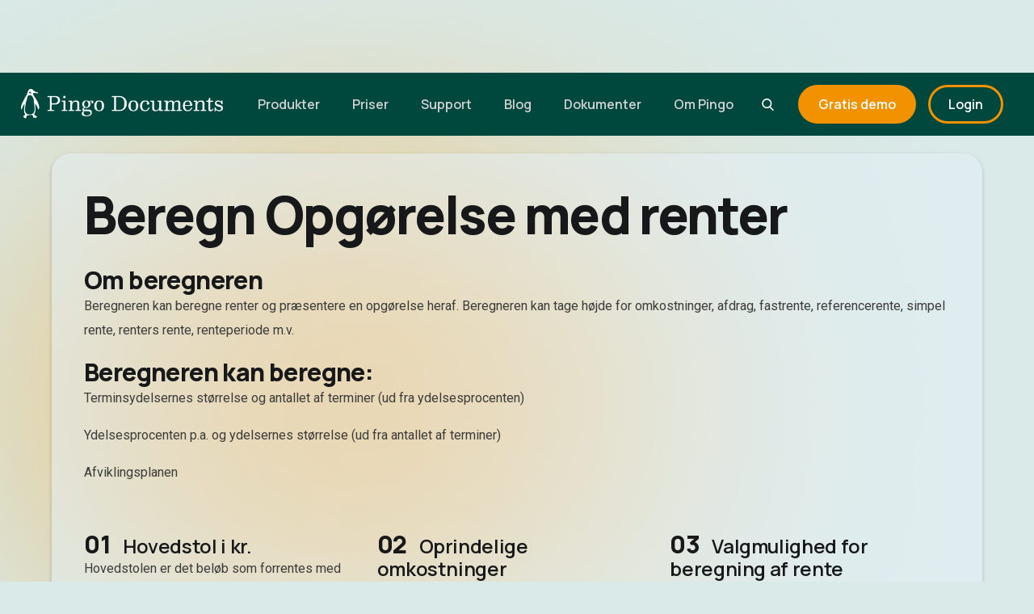

--- FILE ---
content_type: text/html
request_url: https://www.pingodocs.dk/beregnere/opgorelse-med-renter-beregner
body_size: 6527
content:
<!DOCTYPE html><!-- Last Published: Mon Dec 01 2025 10:33:01 GMT+0000 (Coordinated Universal Time) --><html data-wf-domain="www.pingodocs.dk" data-wf-page="65f2d364c0428e4672acf0dd" data-wf-site="613fa3f816bb1024cdba6b49" lang="da"><head><meta charset="utf-8"/><title>Beregner - Opgørelse med renter</title><meta content="Beregner - Opgørelse med renter" property="og:title"/><meta content="https://cdn.prod.website-files.com/613fa3f816bb1024cdba6b49/65c4a794dab5c40e292c1e55_open%20graph%20img.png" property="og:image"/><meta content="Beregner - Opgørelse med renter" property="twitter:title"/><meta content="https://cdn.prod.website-files.com/613fa3f816bb1024cdba6b49/65c4a794dab5c40e292c1e55_open%20graph%20img.png" property="twitter:image"/><meta content="width=device-width, initial-scale=1" name="viewport"/><meta content="nuKFNbPydvMj-Wux5_0jdoHLXldSAia8Eb3yJ1IRTOU" name="google-site-verification"/><link href="https://cdn.prod.website-files.com/613fa3f816bb1024cdba6b49/css/pingo.webflow.shared.04ed586ee.min.css" rel="stylesheet" type="text/css"/><link href="https://fonts.googleapis.com" rel="preconnect"/><link href="https://fonts.gstatic.com" rel="preconnect" crossorigin="anonymous"/><script src="https://ajax.googleapis.com/ajax/libs/webfont/1.6.26/webfont.js" type="text/javascript"></script><script type="text/javascript">WebFont.load({  google: {    families: ["Manrope:300,regular,500,600,700,800","Roboto:100,100italic,300,300italic,regular,italic,500,500italic,700,700italic,900,900italic","Besley:regular,500,600,700,800,900,italic,500italic,600italic,700italic,800italic,900italic"]  }});</script><script type="text/javascript">!function(o,c){var n=c.documentElement,t=" w-mod-";n.className+=t+"js",("ontouchstart"in o||o.DocumentTouch&&c instanceof DocumentTouch)&&(n.className+=t+"touch")}(window,document);</script><link href="https://cdn.prod.website-files.com/613fa3f816bb1024cdba6b49/666969aa4529bc66323c527c_pingo%20favicon.png" rel="shortcut icon" type="image/x-icon"/><link href="https://cdn.prod.website-files.com/613fa3f816bb1024cdba6b49/66696a6e523b5b7afe144df6_pingo%20webclip.png" rel="apple-touch-icon"/><link href="https://www.pingodocs.dk/beregnere/opgorelse-med-renter-beregner" rel="canonical"/><!-- Finsweet Cookie Consent -->
<script async src="https://cdn.jsdelivr.net/npm/@finsweet/cookie-consent@1/fs-cc.js" fs-cc-source="/" fs-cc-mode="opt-in" fs-cc-expires="730" fs-cc-endpoint="https://cookie-consent.cp-7dd.workers.dev/"></script>

<script defer> (function(ss,ex){ window.ldfdr=window.ldfdr||function(){(ldfdr._q=ldfdr._q||[]).push([].slice.call(arguments));}; (function(d,s){ fs=d.getElementsByTagName(s)[0]; function ce(src){ var cs=d.createElement(s); cs.src=src; cs.async=1; fs.parentNode.insertBefore(cs,fs); }; ce('https://sc.lfeeder.com/lftracker_v1_'+ss+(ex?'_'+ex:'')+'.js'); })(document,'script'); })('lAxoEaKJ3AA4OYGd'); </script>

<!-- Google Tag Manager -->
<script>(function(w,d,s,l,i){w[l]=w[l]||[];w[l].push({'gtm.start':
new Date().getTime(),event:'gtm.js'});var f=d.getElementsByTagName(s)[0],
j=d.createElement(s),dl=l!='dataLayer'?'&l='+l:'';j.async=true;j.src=
'https://www.googletagmanager.com/gtm.js?id='+i+dl;f.parentNode.insertBefore(j,f);
})(window,document,'script','dataLayer','GTM-5H8VTM8B');</script>
<!-- End Google Tag Manager -->

<script defer type="application/ld+json">
{
  "@context": "https://schema.org",
  "@type": "FAQPage",
  "mainEntity": [{
    "@type": "Question",
    "name": "Hvad er Pingo Documents?",
    "acceptedAnswer": {
      "@type": "Answer",
      "text": "Med Pingo opnår I adgang til hele fem legal tech værktøjer, som løser alt fra korrekt onboarding af nye sager til digital signering af færdige pdf-dokumenter med MitID.  

Pingo indeholder automatiseret dokumentproduktion, onboarding og anti-hvidvask, finans- og afgiftsberegnere og en løsning til digitalsignering."
    }
  },{
    "@type": "Question",
    "name": "Hvad tilbyder Pingo Documents?",
    "acceptedAnswer": {
      "@type": "Answer",
      "text": "Pingo Documents tilbyder 5 forskellige Legal Tech værktøjer.
- Pingo Templates
- Pingo Lounge
- Pingo Comply
- Pingo Tools
- Pingo Signatures"
    }
  },{
    "@type": "Question",
    "name": "Hvad er Navigator Smart Tools?",
    "acceptedAnswer": {
      "@type": "Answer",
      "text": "Pingo Documents har for Danske Advokater udviklet løsningen Navigator Smart Tools.
​​Med Navigator Smart Tools har Danske Advokaters medlemmer uden beregning ubegrænset online adgang til en række automatiserede digitale værktøjer til advokater.​
Log på Danske Advokaters hjemmeside - vælg Navigator - Compliance og derefter tryk på Navigator Smart Tools."
    }
  }]
}
</script>

<style>
a:-webkit-any-link {
    text-decoration: none!important;
}
  
  
/* Laver fontfamily normal på blogposts */
.uui-text-rich-text > * {
font-family: manrope!important;
line-height: 178%!important;
margin-bottom: 0!important;
padding-bottom: 0!important;
}

  
</style><script src="https://cdn.prod.website-files.com/613fa3f816bb1024cdba6b49%2F652d31f3dc22d7b4ee708e44%2F670e3f6723357a28b798ff0e%2Fclarity_script-6.1.2.js" type="text/javascript"></script></head><body class="body-17"><div class="w-embed w-iframe"><!-- Google Tag Manager (noscript) -->
<noscript><iframe src="https://www.googletagmanager.com/ns.html?id=GTM-5H8VTM8B"
height="0" width="0" style="display:none;visibility:hidden"></iframe></noscript>
<!-- End Google Tag Manager (noscript) --></div><div data-collapse="medium" data-animation="default" data-duration="400" data-easing="ease" data-easing2="ease" role="banner" class="navbar w-nav"><div class="nav-block"><div id="Home" class="navlogo"><a href="/" class="link-block-12 w-inline-block"><img src="https://cdn.prod.website-files.com/613fa3f816bb1024cdba6b49/64b683cc2e42885050775677_Logo_NEG.webp" loading="lazy" width="155" sizes="155px" alt="Pingo Documents logo hvid med tekst" srcset="https://cdn.prod.website-files.com/613fa3f816bb1024cdba6b49/64b683cc2e42885050775677_Logo_NEG-p-500.webp 500w, https://cdn.prod.website-files.com/613fa3f816bb1024cdba6b49/64b683cc2e42885050775677_Logo_NEG-p-800.webp 800w, https://cdn.prod.website-files.com/613fa3f816bb1024cdba6b49/64b683cc2e42885050775677_Logo_NEG-p-1080.webp 1080w, https://cdn.prod.website-files.com/613fa3f816bb1024cdba6b49/64b683cc2e42885050775677_Logo_NEG-p-1600.webp 1600w, https://cdn.prod.website-files.com/613fa3f816bb1024cdba6b49/64b683cc2e42885050775677_Logo_NEG-p-2000.webp 2000w, https://cdn.prod.website-files.com/613fa3f816bb1024cdba6b49/64b683cc2e42885050775677_Logo_NEG-p-2600.webp 2600w, https://cdn.prod.website-files.com/613fa3f816bb1024cdba6b49/64b683cc2e42885050775677_Logo_NEG-p-3200.webp 3200w, https://cdn.prod.website-files.com/613fa3f816bb1024cdba6b49/64b683cc2e42885050775677_Logo_NEG.webp 7986w" class="logonavbar"/></a></div><div class="nav"><div class="menu-button w-nav-button"><div class="menu-icon w-icon-nav-menu"></div></div><nav role="navigation" class="nav-menu w-nav-menu"><a href="/produkter" class="nav-link w-nav-link">Produkter</a><a href="/priser" class="nav-link w-nav-link">Priser</a><a href="/support" class="nav-link w-nav-link">Support</a><a href="#" class="nav-link dont_show w-nav-link">Team</a><a href="/blog" class="nav-link w-nav-link">Blog</a><a href="/dokumenter" class="nav-link w-nav-link">Dokumenter</a><a href="/om-pingo" class="nav-link w-nav-link">Om Pingo</a><a href="#" data-w-id="59f6f319-9c2b-c38f-2d0e-86ae43510238" class="nav-search-button w-inline-block"><img src="https://cdn.prod.website-files.com/613fa3f816bb1024cdba6b49/65b10a588957d37f9c3013e6_search.svg" width="15" alt="lup ikon"/><div class="nav-button-text-close-search">Luk</div></a><a href="https://pingo.documents.dk/login" class="burgerlogin w-nav-link">Login</a><link rel="prefetch" href="https://pingo.documents.dk/login"/><a href="/book-demo" class="demologin w-nav-link">Gratis demo</a><a href="/book-demo" class="nav-button-book-demo w-button">Gratis demo</a><a href="https://app.pingodocs.dk/login/" target="_blank" class="nav-button w-button">Login</a></nav></div><div id="search-form-wrapper" class="search-form-wrapper"><form action="/search" id="search-form" class="search-form w-form"><input class="search-input-2 w-input" maxlength="256" name="query" placeholder="Indtast søgeord…" type="search" id="search" required=""/><input type="submit" class="search-button w-button" value="S"/></form></div></div></div><div class="div-block-169"><div class="w-layout-grid grid-2"><div data-w-id="30267713-af32-77a7-79cd-b057f2e529b0" class="blurred-grid"><div class="blurred"><img src="https://cdn.prod.website-files.com/613fa3f816bb1024cdba6b49/613fa798e51164b15efba333_613fa3f916bb10857fba6b6e_blurred_1.webp" loading="lazy" sizes="(max-width: 763px) 100vw, 763px" srcset="https://cdn.prod.website-files.com/613fa3f816bb1024cdba6b49/613fa798e51164b15efba333_613fa3f916bb10857fba6b6e_blurred_1-p-500.webp 500w, https://cdn.prod.website-files.com/613fa3f816bb1024cdba6b49/613fa798e51164b15efba333_613fa3f916bb10857fba6b6e_blurred_1.webp 763w" alt="" class="blurred-blue---grid"/></div></div></div></div><div class="section-17"><div id="w-node-a026524b-2513-5c7e-48ca-46230c1cd2e9-72acf0dd" class="annutietsl-n-og-ydelse-boks"><div><h1 class="heading-94">Beregn Opgørelse med renter</h1></div><div class="div-block-228"><h2 class="heading-89">Om beregneren</h2><p class="paragraph-63">Beregneren kan beregne renter og præsentere en opgørelse heraf. Beregneren kan tage højde for omkostninger, afdrag, fastrente, referencerente, simpel rente, renters rente, renteperiode m.v.</p></div><div class="div-block-228"><h2 class="heading-89">Beregneren kan beregne:<br/></h2><div class="annuitetsl-n-boks-4"><div><p class="paragraph-63">Terminsydelsernes størrelse og antallet af terminer (ud fra ydelsesprocenten)</p></div><div><p class="paragraph-63">Ydelsesprocenten p.a. og ydelsernes størrelse (ud fra antallet af terminer)</p></div><div><p class="paragraph-63">Afviklingsplanen</p></div></div></div><div class="sagsnummer-og-klientreference"><div class="annuitetsl-n-boks-5"><div><h3 class="heading-93"><span class="r-kkef-lge-2">01</span> Hovedstol i kr.</h3><p class="paragraph-63">Hovedstolen er det beløb som forrentes med den givne rente</p></div><div><h4 class="heading-93"><span class="r-kkef-lge-2">02</span> Oprindelige omkostninger</h4><p class="paragraph-63">Indtast eventuelle omkostninger der skal medtages udover hovedstolen. Ved simpel rente forrentes oprindelige omkostninger ikke, men afdrag afskrives først på disse omkostninger og renter, og derefter på hovedstolen.</p></div><div><h4 class="heading-93"><span class="r-kkef-lge-2">03</span> Valgmulighed for beregning af rente</h4><p class="paragraph-63">Beregning af rente af hovedstol kan ske ved fast årlig rente eller som procesrente beregning. Den faste årlige rente angives. Procesrenten fastsættes afhængig af dato for kravet til henholdsvis referencerentesatsen med tillæg af 7% eller 8%.</p></div><div><h4 class="heading-93"><span class="r-kkef-lge-2">04</span> <strong>Type af renteberegning</strong></h4><p class="paragraph-63">Ved simpel rente beregnes ikke renter af renter og omkostninger. Ved rentes rente beregnes renter af omkostninger og renter.</p></div><div><h4 class="heading-93"><span class="r-kkef-lge-2">05</span> <strong>Dato for rentetilskrivning</strong></h4><p class="paragraph-63">Angiv dato for påbegyndelse af rentetilskrivning. </p></div><div><h4 class="heading-93"><span class="r-kkef-lge-2">06</span> <strong>Dato for opgørelse med renter</strong></h4><p class="paragraph-63">Angiv den ønskede dato for opgørelse af saldo med tilskrevne renter og eventuelle omkostninger og/eller eventuelle indbetalteafdrag. </p></div><div><h4 class="heading-93"><span class="r-kkef-lge-2">07</span> <strong>Omkostning/afdrag</strong></h4><p class="paragraph-63">Angiv eventuelle omkostninger som tillagt i perioden eller afdrag indbetaling i perioden. <br/>‍<br/>Beregneren tager herefter højde for omkostningens og/eller afdragets påvirkning af saldo, rentebærende hovedstol og beregning af renter.<br/>‍<br/>Der kan tilføjes flere omkostninger eller afdrag med knappen ”Tilføj ekstra omkostning/afdrag”.</p></div></div></div><div class="div-block-229"><h2 class="heading-89">Vilkår</h2><p class="paragraph-63">Anvendelse af beregneren sker i henhold vilkår for brug af Danske Advokater Navigator Smart Tools <a href="http://www.pingodocs.dk/smart-tools" target="_blank" class="link-10">her</a>.</p></div></div></div><div class="andre-beregnere"><div class="div-block-230"><h2 class="heading-92">Vores andre beregnere</h2><div data-delay="4000" data-animation="slide" class="brix---slider-wrapper w-slider" data-autoplay="false" data-easing="ease" data-hide-arrows="false" data-disable-swipe="false" data-autoplay-limit="0" data-nav-spacing="3" data-duration="500" data-infinite="true"><div class="brix---slider-mask w-slider-mask"><div class="w-slide"><div class="w-layout-grid brix---grid-6-columns-logo-strip"><div class="w-dyn-list"><div role="list" class="beregnere-1 w-dyn-items"><div id="w-node-dd76f2f9-6177-f9e2-6af1-f1a582678310-72acf0dd" role="listitem" class="collection-item-20 w-dyn-item"><a href="http://www.pingodocs.dk/private/frivilligt-forlig-beregner" class="link-block-33 w-inline-block"><h3 class="heading-91">Frivilligt forlig</h3></a></div><div id="w-node-dd76f2f9-6177-f9e2-6af1-f1a582678310-72acf0dd" role="listitem" class="collection-item-20 w-dyn-item"><a href="http://www.pingodocs.dk/private/kreditoplysninger-beregner" class="link-block-33 w-inline-block"><h3 class="heading-91">Kreditoplysninger</h3></a></div><div id="w-node-dd76f2f9-6177-f9e2-6af1-f1a582678310-72acf0dd" role="listitem" class="collection-item-20 w-dyn-item"><a href="http://www.pingodocs.dk/private/simpel-rente-beregner" class="link-block-33 w-inline-block"><h3 class="heading-91">Simpel rente</h3></a></div><div id="w-node-dd76f2f9-6177-f9e2-6af1-f1a582678310-72acf0dd" role="listitem" class="collection-item-20 w-dyn-item"><a href="http://www.pingodocs.dk/private/proceduresalaer-og-retsafgift-beregner" class="link-block-33 w-inline-block"><h3 class="heading-91">Proceduresalær og Retsafgift</h3></a></div><div id="w-node-dd76f2f9-6177-f9e2-6af1-f1a582678310-72acf0dd" role="listitem" class="collection-item-20 w-dyn-item"><a href="#" class="link-block-33 w-inline-block"><h3 class="heading-91">Pristalsregulering</h3></a></div><div id="w-node-dd76f2f9-6177-f9e2-6af1-f1a582678310-72acf0dd" role="listitem" class="collection-item-20 w-dyn-item"><a href="http://www.pingodocs.dk/private/gaveafgift-beregner" class="link-block-33 w-inline-block"><h3 class="heading-91">Gaveafgift</h3></a></div></div></div></div></div><div class="w-slide"><div class="w-layout-grid brix---grid-6-columns-logo-strip"><div id="w-node-dd76f2f9-6177-f9e2-6af1-f1a582678318-72acf0dd" class="collection-list-wrapper-19 w-dyn-list"><div role="list" class="beregnere-nr-2 w-dyn-items"><div id="w-node-dd76f2f9-6177-f9e2-6af1-f1a58267831a-72acf0dd" role="listitem" class="collection-item-20 w-dyn-item"><a href="http://www.pingodocs.dk/private/fast-ejendom-beregner" class="link-block-33 w-inline-block"><h4 class="heading-91">Fast ejendom</h4></a></div><div id="w-node-dd76f2f9-6177-f9e2-6af1-f1a58267831a-72acf0dd" role="listitem" class="collection-item-20 w-dyn-item"><a href="http://www.pingodocs.dk/private/dodsboafgift-beregner" class="link-block-33 w-inline-block"><h4 class="heading-91">Dødsboafgift</h4></a></div><div id="w-node-dd76f2f9-6177-f9e2-6af1-f1a58267831a-72acf0dd" role="listitem" class="collection-item-20 w-dyn-item"><a href="http://www.pingodocs.dk/private/beregning-af-procesrente" class="link-block-33 w-inline-block"><h4 class="heading-91">Procesrente</h4></a></div><div id="w-node-dd76f2f9-6177-f9e2-6af1-f1a58267831a-72acf0dd" role="listitem" class="collection-item-20 w-dyn-item"><a href="http://www.pingodocs.dk/private/annuitetslan-og-ydelsestabel-beregner" class="link-block-33 w-inline-block"><h4 class="heading-91">Annuitetslån og Ydelsestabel</h4></a></div></div></div></div></div></div><div class="brix---btn-circle-logo-strip-v7-sec-left w-slider-arrow-left"><img src="https://cdn.prod.website-files.com/613fa3f816bb1024cdba6b49/65e1a063ec783e0937067e1f_left-arrow-line-icon-elements-brix-templates.svg" alt="Icon - Elements Webflow Library - BRIX Templates" class="pile"/></div><div class="brix---btn-circle-logo-strip-v7-sec-right w-slider-arrow-right"><img src="https://cdn.prod.website-files.com/613fa3f816bb1024cdba6b49/65e1a063ec783e0937067e22_right-arrow-line-icon-elements-brix-templates.svg" alt="Icon - Elements Webflow Library - BRIX Templates" class="pile"/></div><div class="brix---hidden-desktop w-slider-nav w-round"></div></div></div></div><div class="section-footer"><div class="content-footer"><div class="w-layout-grid grid-footer"><div id="w-node-_2b89f38d-417d-b761-09ed-84893bf9cd2d-3bf9cd2a" data-w-id="2b89f38d-417d-b761-09ed-84893bf9cd2d" class="block-footer"><img src="https://cdn.prod.website-files.com/613fa3f816bb1024cdba6b49/64b683cc2e42885050775677_Logo_NEG.webp" loading="lazy" sizes="(max-width: 7986px) 100vw, 7986px" srcset="https://cdn.prod.website-files.com/613fa3f816bb1024cdba6b49/64b683cc2e42885050775677_Logo_NEG-p-500.webp 500w, https://cdn.prod.website-files.com/613fa3f816bb1024cdba6b49/64b683cc2e42885050775677_Logo_NEG-p-800.webp 800w, https://cdn.prod.website-files.com/613fa3f816bb1024cdba6b49/64b683cc2e42885050775677_Logo_NEG-p-1080.webp 1080w, https://cdn.prod.website-files.com/613fa3f816bb1024cdba6b49/64b683cc2e42885050775677_Logo_NEG-p-1600.webp 1600w, https://cdn.prod.website-files.com/613fa3f816bb1024cdba6b49/64b683cc2e42885050775677_Logo_NEG-p-2000.webp 2000w, https://cdn.prod.website-files.com/613fa3f816bb1024cdba6b49/64b683cc2e42885050775677_Logo_NEG-p-2600.webp 2600w, https://cdn.prod.website-files.com/613fa3f816bb1024cdba6b49/64b683cc2e42885050775677_Logo_NEG-p-3200.webp 3200w, https://cdn.prod.website-files.com/613fa3f816bb1024cdba6b49/64b683cc2e42885050775677_Logo_NEG.webp 7986w" alt="Pingo Documents logo hvid med tekst" class="logo-footer"/><div class="div-block-179"><p class="paragraph-55">Pingo ApS<br/>CVR-nr.: 41003510</p><a href="https://www.google.com/maps/place/Foreningen+Copenhagen+Legal+Tech/@55.6812809,12.5817644,15z/data=!4m6!3m5!1s0x465253b6b0c2c8db:0x568f3988be07cf3d!8m2!3d55.6812809!4d12.5817644!16s%2Fg%2F11ssz9_wv3?entry=ttu" target="_blank" class="link-block-23 w-inline-block"><p class="paragraph-55-copy">Ny Østergade 3, 1.<br/>1110 København K<br/>Danmark</p></a></div><div class="div-block-241"><img src="https://cdn.prod.website-files.com/613fa3f816bb1024cdba6b49/64b686f0cf2b8b7a17215978_mail.svg" alt="hvid konvolut ikon" class="icon-footer"/><div class="text-footer">support@pingodocs.dk</div></div><a href="tel:+4542560200" class="icon-link-footer w-inline-block"><img src="https://cdn.prod.website-files.com/613fa3f816bb1024cdba6b49/64b686f742982ff42a283e26_phone.svg" alt="hvid telefon med lyd på ikon" class="icon-footer smaller-icon"/><div class="text-footer">(+45) 4256 0200</div></a></div><div data-w-id="2b89f38d-417d-b761-09ed-84893bf9cd39" class="block-footer"><h6 class="heading-footer">Bliv redaktør</h6><div class="text-footer little-margin">Bliv en del af det voksende redaktørnetværk af specialister som bidrager til  paradigmasamlingen.</div><a href="/bliv-redaktor" class="link-footer">Læs mere om at være redaktør</a></div><div data-w-id="2b89f38d-417d-b761-09ed-84893bf9cd44" class="block-footer"><h6 class="heading-footer">Social</h6><a href="https://www.linkedin.com/company/pingodocuments/" target="_blank" class="link-footer">LinkedIn</a><a href="https://www.youtube.com/channel/UCVMPv9kdJm9W2x9UPUlWfKg" target="_blank" class="link-footer">YouTube</a></div><div data-w-id="4dd20400-b875-6914-bbc0-08e8d46267bd" class="block-footer"><h6 class="heading-footer">Dokumenter</h6><a href="https://cdn.prod.website-files.com/613fa3f816bb1024cdba6b49/63c558c25cdbb2bdb9303ff7_Privatlivspolitik.pdf" class="link-footer">Privatlivspolitik</a><a href="https://cdn.prod.website-files.com/613fa3f816bb1024cdba6b49/68ed03024151c5cb92daebe8_Bruger-%20Licens-%20og%20Abonnementsbetingelser%20for%20Pingo%20-%2020251013.pdf" class="link-footer">Bruger-, Licens- og Abonnementsbetingelser </a><a href="/support" class="link-footer w-inline-block">Support</a></div></div><div data-w-id="2b89f38d-417d-b761-09ed-84893bf9cd58" class="footer-down"></div></div></div><script src="https://d3e54v103j8qbb.cloudfront.net/js/jquery-3.5.1.min.dc5e7f18c8.js?site=613fa3f816bb1024cdba6b49" type="text/javascript" integrity="sha256-9/aliU8dGd2tb6OSsuzixeV4y/faTqgFtohetphbbj0=" crossorigin="anonymous"></script><script src="https://cdn.prod.website-files.com/613fa3f816bb1024cdba6b49/js/webflow.schunk.36b8fb49256177c8.js" type="text/javascript"></script><script src="https://cdn.prod.website-files.com/613fa3f816bb1024cdba6b49/js/webflow.schunk.099f02be5790543e.js" type="text/javascript"></script><script src="https://cdn.prod.website-files.com/613fa3f816bb1024cdba6b49/js/webflow.e7c2cf78.74025f078d8734ad.js" type="text/javascript"></script><script src="https://app.weply.chat/widget/5f4868d1d940b745327401c7b53ef74d" async></script></body></html>

--- FILE ---
content_type: text/html
request_url: https://www.pingodocs.dk/
body_size: 22171
content:
<!DOCTYPE html><!-- Last Published: Mon Dec 01 2025 10:33:01 GMT+0000 (Coordinated Universal Time) --><html data-wf-domain="www.pingodocs.dk" data-wf-page="65f2d364c0428e4672acef77" data-wf-site="613fa3f816bb1024cdba6b49" lang="da"><head><meta charset="utf-8"/><title>Pingo Documents - Automatiserede Dokumenter</title><meta content="Pingo er fremtidens Legal Tech. Vi tilbyder automatiserede dokumenter, til alle der skulle have brug for det, til deres juridiske rådgivning." name="description"/><meta content="Pingo Documents - Automatiserede Dokumenter" property="og:title"/><meta content="Pingo er fremtidens Legal Tech. Vi tilbyder automatiserede dokumenter, til alle der skulle have brug for det, til deres juridiske rådgivning." property="og:description"/><meta content="https://cdn.prod.website-files.com/613fa3f816bb1024cdba6b49/65c4a794dab5c40e292c1e55_open%20graph%20img.png" property="og:image"/><meta content="Pingo Documents - Automatiserede Dokumenter" property="twitter:title"/><meta content="Pingo er fremtidens Legal Tech. Vi tilbyder automatiserede dokumenter, til alle der skulle have brug for det, til deres juridiske rådgivning." property="twitter:description"/><meta content="https://cdn.prod.website-files.com/613fa3f816bb1024cdba6b49/65c4a794dab5c40e292c1e55_open%20graph%20img.png" property="twitter:image"/><meta property="og:type" content="website"/><meta content="summary_large_image" name="twitter:card"/><meta content="width=device-width, initial-scale=1" name="viewport"/><meta content="nuKFNbPydvMj-Wux5_0jdoHLXldSAia8Eb3yJ1IRTOU" name="google-site-verification"/><link href="https://cdn.prod.website-files.com/613fa3f816bb1024cdba6b49/css/pingo.webflow.shared.04ed586ee.min.css" rel="stylesheet" type="text/css"/><link href="https://fonts.googleapis.com" rel="preconnect"/><link href="https://fonts.gstatic.com" rel="preconnect" crossorigin="anonymous"/><script src="https://ajax.googleapis.com/ajax/libs/webfont/1.6.26/webfont.js" type="text/javascript"></script><script type="text/javascript">WebFont.load({  google: {    families: ["Manrope:300,regular,500,600,700,800","Roboto:100,100italic,300,300italic,regular,italic,500,500italic,700,700italic,900,900italic","Besley:regular,500,600,700,800,900,italic,500italic,600italic,700italic,800italic,900italic"]  }});</script><script type="text/javascript">!function(o,c){var n=c.documentElement,t=" w-mod-";n.className+=t+"js",("ontouchstart"in o||o.DocumentTouch&&c instanceof DocumentTouch)&&(n.className+=t+"touch")}(window,document);</script><link href="https://cdn.prod.website-files.com/613fa3f816bb1024cdba6b49/666969aa4529bc66323c527c_pingo%20favicon.png" rel="shortcut icon" type="image/x-icon"/><link href="https://cdn.prod.website-files.com/613fa3f816bb1024cdba6b49/66696a6e523b5b7afe144df6_pingo%20webclip.png" rel="apple-touch-icon"/><link href="https://www.pingodocs.dk" rel="canonical"/><!-- Finsweet Cookie Consent -->
<script async src="https://cdn.jsdelivr.net/npm/@finsweet/cookie-consent@1/fs-cc.js" fs-cc-source="/" fs-cc-mode="opt-in" fs-cc-expires="730" fs-cc-endpoint="https://cookie-consent.cp-7dd.workers.dev/"></script>

<script defer> (function(ss,ex){ window.ldfdr=window.ldfdr||function(){(ldfdr._q=ldfdr._q||[]).push([].slice.call(arguments));}; (function(d,s){ fs=d.getElementsByTagName(s)[0]; function ce(src){ var cs=d.createElement(s); cs.src=src; cs.async=1; fs.parentNode.insertBefore(cs,fs); }; ce('https://sc.lfeeder.com/lftracker_v1_'+ss+(ex?'_'+ex:'')+'.js'); })(document,'script'); })('lAxoEaKJ3AA4OYGd'); </script>

<!-- Google Tag Manager -->
<script>(function(w,d,s,l,i){w[l]=w[l]||[];w[l].push({'gtm.start':
new Date().getTime(),event:'gtm.js'});var f=d.getElementsByTagName(s)[0],
j=d.createElement(s),dl=l!='dataLayer'?'&l='+l:'';j.async=true;j.src=
'https://www.googletagmanager.com/gtm.js?id='+i+dl;f.parentNode.insertBefore(j,f);
})(window,document,'script','dataLayer','GTM-5H8VTM8B');</script>
<!-- End Google Tag Manager -->

<script defer type="application/ld+json">
{
  "@context": "https://schema.org",
  "@type": "FAQPage",
  "mainEntity": [{
    "@type": "Question",
    "name": "Hvad er Pingo Documents?",
    "acceptedAnswer": {
      "@type": "Answer",
      "text": "Med Pingo opnår I adgang til hele fem legal tech værktøjer, som løser alt fra korrekt onboarding af nye sager til digital signering af færdige pdf-dokumenter med MitID.  

Pingo indeholder automatiseret dokumentproduktion, onboarding og anti-hvidvask, finans- og afgiftsberegnere og en løsning til digitalsignering."
    }
  },{
    "@type": "Question",
    "name": "Hvad tilbyder Pingo Documents?",
    "acceptedAnswer": {
      "@type": "Answer",
      "text": "Pingo Documents tilbyder 5 forskellige Legal Tech værktøjer.
- Pingo Templates
- Pingo Lounge
- Pingo Comply
- Pingo Tools
- Pingo Signatures"
    }
  },{
    "@type": "Question",
    "name": "Hvad er Navigator Smart Tools?",
    "acceptedAnswer": {
      "@type": "Answer",
      "text": "Pingo Documents har for Danske Advokater udviklet løsningen Navigator Smart Tools.
​​Med Navigator Smart Tools har Danske Advokaters medlemmer uden beregning ubegrænset online adgang til en række automatiserede digitale værktøjer til advokater.​
Log på Danske Advokaters hjemmeside - vælg Navigator - Compliance og derefter tryk på Navigator Smart Tools."
    }
  }]
}
</script>

<style>
a:-webkit-any-link {
    text-decoration: none!important;
}
  
  
/* Laver fontfamily normal på blogposts */
.uui-text-rich-text > * {
font-family: manrope!important;
line-height: 178%!important;
margin-bottom: 0!important;
padding-bottom: 0!important;
}

  
</style><script defer src="https://cdn.jsdelivr.net/npm/@flowbase-co/boosters-countup@1.0/dist/countup.min.js"></script>

<script src="https://cdn.prod.website-files.com/613fa3f816bb1024cdba6b49%2F652d31f3dc22d7b4ee708e44%2F670e3f6723357a28b798ff0e%2Fclarity_script-6.1.2.js" type="text/javascript"></script></head><body class="frontpage"><div class="w-embed w-iframe"><!-- Google Tag Manager (noscript) -->
<noscript><iframe src="https://www.googletagmanager.com/ns.html?id=GTM-5H8VTM8B"
height="0" width="0" style="display:none;visibility:hidden"></iframe></noscript>
<!-- End Google Tag Manager (noscript) --></div><div data-collapse="medium" data-animation="default" data-duration="400" data-easing="ease" data-easing2="ease" role="banner" class="navbar w-nav"><div class="nav-block"><div id="Home" class="navlogo"><a href="/" aria-current="page" class="link-block-12 w-inline-block w--current"><img src="https://cdn.prod.website-files.com/613fa3f816bb1024cdba6b49/64b683cc2e42885050775677_Logo_NEG.webp" loading="lazy" width="155" sizes="155px" alt="Pingo Documents logo hvid med tekst" srcset="https://cdn.prod.website-files.com/613fa3f816bb1024cdba6b49/64b683cc2e42885050775677_Logo_NEG-p-500.webp 500w, https://cdn.prod.website-files.com/613fa3f816bb1024cdba6b49/64b683cc2e42885050775677_Logo_NEG-p-800.webp 800w, https://cdn.prod.website-files.com/613fa3f816bb1024cdba6b49/64b683cc2e42885050775677_Logo_NEG-p-1080.webp 1080w, https://cdn.prod.website-files.com/613fa3f816bb1024cdba6b49/64b683cc2e42885050775677_Logo_NEG-p-1600.webp 1600w, https://cdn.prod.website-files.com/613fa3f816bb1024cdba6b49/64b683cc2e42885050775677_Logo_NEG-p-2000.webp 2000w, https://cdn.prod.website-files.com/613fa3f816bb1024cdba6b49/64b683cc2e42885050775677_Logo_NEG-p-2600.webp 2600w, https://cdn.prod.website-files.com/613fa3f816bb1024cdba6b49/64b683cc2e42885050775677_Logo_NEG-p-3200.webp 3200w, https://cdn.prod.website-files.com/613fa3f816bb1024cdba6b49/64b683cc2e42885050775677_Logo_NEG.webp 7986w" class="logonavbar"/></a></div><div class="nav"><div class="menu-button w-nav-button"><div class="menu-icon w-icon-nav-menu"></div></div><nav role="navigation" class="nav-menu w-nav-menu"><a href="/produkter" class="nav-link w-nav-link">Produkter</a><a href="/priser" class="nav-link w-nav-link">Priser</a><a href="/support" class="nav-link w-nav-link">Support</a><a href="#" class="nav-link dont_show w-nav-link">Team</a><a href="/blog" class="nav-link w-nav-link">Blog</a><a href="/dokumenter" class="nav-link w-nav-link">Dokumenter</a><a href="/om-pingo" class="nav-link w-nav-link">Om Pingo</a><a href="#" data-w-id="59f6f319-9c2b-c38f-2d0e-86ae43510238" class="nav-search-button w-inline-block"><img src="https://cdn.prod.website-files.com/613fa3f816bb1024cdba6b49/65b10a588957d37f9c3013e6_search.svg" width="15" alt="lup ikon"/><div class="nav-button-text-close-search">Luk</div></a><a href="https://pingo.documents.dk/login" class="burgerlogin w-nav-link">Login</a><link rel="prefetch" href="https://pingo.documents.dk/login"/><a href="/book-demo" class="demologin w-nav-link">Gratis demo</a><a href="/book-demo" class="nav-button-book-demo w-button">Gratis demo</a><a href="https://app.pingodocs.dk/login/" target="_blank" class="nav-button w-button">Login</a></nav></div><div id="search-form-wrapper" class="search-form-wrapper"><form action="/search" id="search-form" class="search-form w-form"><input class="search-input-2 w-input" maxlength="256" name="query" placeholder="Indtast søgeord…" type="search" id="search" required=""/><input type="submit" class="search-button w-button" value="S"/></form></div></div></div><div class="overflow-forside"><div class="div-block-215"><div class="w-layout-grid grid-2"><div data-w-id="ea4a6011-dab5-8e65-dfb4-8fd1bec88ae9" class="blurred-grid"><div class="blurred"><img src="https://cdn.prod.website-files.com/613fa3f816bb1024cdba6b49/613fa798e51164b15efba333_613fa3f916bb10857fba6b6e_blurred_1.webp" loading="lazy" sizes="(max-width: 763px) 100vw, 763px" srcset="https://cdn.prod.website-files.com/613fa3f816bb1024cdba6b49/613fa798e51164b15efba333_613fa3f916bb10857fba6b6e_blurred_1-p-500.webp 500w, https://cdn.prod.website-files.com/613fa3f816bb1024cdba6b49/613fa798e51164b15efba333_613fa3f916bb10857fba6b6e_blurred_1.webp 763w" alt="Orange cirkel slørret" class="orange-baggrund-forside"/></div></div></div></div><div class="section-hero-frontpage"><div class="div-block-top-frontpage"><div class="div-block-top-frontpage-left"><div class="div-block-15"><div data-delay="2000" data-animation="slide" class="slider-3 w-slider" data-autoplay="true" data-easing="ease-in-out" data-hide-arrows="false" data-disable-swipe="false" data-autoplay-limit="0" data-nav-spacing="3" data-duration="750" data-infinite="true"><div class="mask-3 new w-slider-mask"><div class="slide-8 w-slide"><h1 class="heading-slider-overskrift">Kontrakter </h1></div><div class="slide-8 w-slide"><h2 class="heading-slider-copy">Compliance</h2></div><div class="slide-8 w-slide"><h2 class="heading-slider-copy">Digital signatur</h2></div><div class="slide-8 w-slide"><h2 class="heading-slider-copy">Onboarding</h2></div><div class="slide-8 w-slide"><h2 class="heading-slider-copy">Beregninger</h2></div></div><div class="left-arrow w-slider-arrow-left"><div class="w-icon-slider-left"></div></div><div class="right-arrow w-slider-arrow-right"><div class="w-icon-slider-right"></div></div><div class="slide-nav-3 w-slider-nav w-round"></div></div><h2 class="heading-slider-2-copy">med ét klik</h2></div><div class="text-block-4">Få ubegrænset adgang til markedets største samling af intelligente juridiske dokumenter, compliance værktøjer, finans- og afgiftsberegnere, samt digital signering</div><div class="hero-knapper-forsiden"><a id="w-node-_3dbd4825-6c4f-c204-8d95-838efbca8acb-72acef77" data-w-id="3dbd4825-6c4f-c204-8d95-838efbca8acb" href="/priser" class="kom-igang-knap w-inline-block"><img src="https://cdn.prod.website-files.com/613fa3f816bb1024cdba6b49/613fa3f916bb1084f9ba6b76_icon_4.svg" loading="lazy" alt="kuglepen ikon" class="kom-igang-knap-icon"/><h3 class="kom-igang-knap-tekst">Kom igang</h3></a><a id="w-node-_72ede646-b7e5-4acb-f3be-eed3c15fa022-72acef77" data-w-id="72ede646-b7e5-4acb-f3be-eed3c15fa022" href="https://pingodocs.dk/support-videoer#dokumentsgenereringsdemo" class="se-intro-knap w-inline-block"><img src="https://cdn.prod.website-files.com/613fa3f816bb1024cdba6b49/65e5ce78dbbf810c7ffd1835_icons8-play-48.webp" loading="lazy" alt="play icon logo" class="se-intro-knap-icon"/><h3 class="se-intro-knap-tekst">Se intro</h3></a><a id="w-node-c5a0e0b9-2b63-c182-9acc-02cf50ba48ba-72acef77" data-w-id="c5a0e0b9-2b63-c182-9acc-02cf50ba48ba" href="/book-demo" target="_blank" class="book-demo-knap w-inline-block"><img src="https://cdn.prod.website-files.com/613fa3f816bb1024cdba6b49/65fc2b1104db383924fe95cd_calendar.svg" loading="lazy" alt="calendar icon" class="book-demo-knap-icon"/><h3 class="book-demo-knap-tekst">Book demo</h3></a></div></div><div class="div-block-top-frontpage-right"><div class="w-dyn-list"><div role="list" class="w-dyn-items"><div role="listitem" class="brix---card-link-img-bg w-dyn-item"><div class="div-block-219"><div class="brix---mg-bottom-8px-2"><div class="brix---color-neutral-100"><h2 class="brix---heading-h3-size-2">Working smarter? or just harder? 🚀</h2></div></div><div class="brix---link-wrapper"><div class="brix---color-neutral-100"><a href="/blog/working-smarter-or-just-harder" class="link-block-29 w-inline-block"></a></div></div></div><img src="https://cdn.prod.website-files.com/613fa3f916bb109795ba6b8e/65cc8a623c1f927519f2d662_working%20smarter%20or%20working%20harder%20thumbnail.png" loading="lazy" alt="working smarter or just harder blog post thumbnail" sizes="100vw" srcset="https://cdn.prod.website-files.com/613fa3f916bb109795ba6b8e/65cc8a623c1f927519f2d662_working%20smarter%20or%20working%20harder%20thumbnail-p-500.png 500w, https://cdn.prod.website-files.com/613fa3f916bb109795ba6b8e/65cc8a623c1f927519f2d662_working%20smarter%20or%20working%20harder%20thumbnail.png 600w" class="brix---card-image"/><div class="brix---bg-overlay-gradient"><a href="#" class="play-button-2 w-inline-block w-lightbox"><img src="https://cdn.prod.website-files.com/613fa3f816bb1024cdba6b49/65cdedb10053ac7330cf170a_play-button-svgrepo-com.svg" loading="lazy" width="200" height="Auto" alt="afspil icon" class="play-image"/><script type="application/json" class="w-json">{
  "items": [
    {
      "url": "https://vimeo.com/912953936?share=copy",
      "originalUrl": "https://vimeo.com/912953936?share=copy",
      "width": 940,
      "height": 940,
      "thumbnailUrl": "https://i.vimeocdn.com/video/default_1280",
      "html": "<iframe class=\"embedly-embed\" src=\"//cdn.embedly.com/widgets/media.html?src=https%3A%2F%2Fplayer.vimeo.com%2Fvideo%2F912953936%3Fapp_id%3D122963&dntp=1&display_name=Vimeo&url=https%3A%2F%2Fvimeo.com%2F912953936&image=https%3A%2F%2Fi.vimeocdn.com%2Fvideo%2Fdefault_1280&key=c4e54deccf4d4ec997a64902e9a30300&type=text%2Fhtml&schema=vimeo\" width=\"940\" height=\"940\" scrolling=\"no\" title=\"Vimeo embed\" frameborder=\"0\" allow=\"autoplay; fullscreen; encrypted-media; picture-in-picture;\" allowfullscreen=\"true\"></iframe>",
      "type": "video"
    }
  ],
  "group": ""
}</script></a></div></div></div></div></div></div><div class="w-layout-grid grid-banner"><div id="w-node-_15439c08-5283-1479-e310-7f7bc4d7908c-72acef77" class="text-banner"><div class="div-block-15"><div data-delay="2000" data-animation="slide" class="slider-3 w-slider" data-autoplay="true" data-easing="ease-in-out" data-hide-arrows="false" data-disable-swipe="false" data-autoplay-limit="0" data-nav-spacing="3" data-duration="750" data-infinite="true"><div class="mask-3 w-slider-mask"><div class="slide-8 w-slide"><h2 class="mobil-overskrift-slider">Kontrakter </h2></div><div class="slide-8 w-slide"><h2 class="mobil-overskrift-slider">Compliance</h2></div><div class="slide-8 w-slide"><h2 class="mobil-overskrift-slider">Onboarding</h2></div><div class="slide-8 w-slide"><h2 class="mobil-overskrift-slider">Beregninger</h2></div></div><div class="left-arrow w-slider-arrow-left"><div class="w-icon-slider-left"></div></div><div class="right-arrow w-slider-arrow-right"><div class="w-icon-slider-right"></div></div><div class="slide-nav-3 w-slider-nav w-round"></div></div><h2 class="mobil-overskrift-slider">med ét klik</h2></div><div id="w-node-_15439c08-5283-1479-e310-7f7bc4d790aa-72acef77" class="text-block-4">Få ubegrænset adgang til markedets største samling af intelligente juridiske dokumenter, compliance værktøjer, finans- og afgiftsberegnere, samt digital signering</div><div class="hero-knapper-forsiden"><a id="w-node-f6f8bf6d-8789-b822-fdf4-7a68ed86032e-72acef77" data-w-id="f6f8bf6d-8789-b822-fdf4-7a68ed86032e" href="/priser" class="kom-igang-knap w-inline-block"><img src="https://cdn.prod.website-files.com/613fa3f816bb1024cdba6b49/613fa3f916bb1084f9ba6b76_icon_4.svg" loading="lazy" alt="kuglepen ikon" class="kom-igang-knap-icon"/><h3 class="kom-igang-knap-tekst">Kom igang</h3></a><a id="w-node-f6f8bf6d-8789-b822-fdf4-7a68ed860332-72acef77" data-w-id="f6f8bf6d-8789-b822-fdf4-7a68ed860332" href="https://pingodocs.dk/support-videoer#dokumentsgenereringsdemo" class="se-intro-knap w-inline-block"><img src="https://cdn.prod.website-files.com/613fa3f816bb1024cdba6b49/65e5ce78dbbf810c7ffd1835_icons8-play-48.webp" loading="lazy" alt="play icon logo" class="se-intro-knap-icon"/><h3 class="se-intro-knap-tekst">Se intro</h3></a><a id="w-node-_0bade77b-3c0b-dcf0-67f0-dd47cdb1b3ce-72acef77" data-w-id="0bade77b-3c0b-dcf0-67f0-dd47cdb1b3ce" href="https://calendly.com/pingodocs/15?month=2022-08" class="book-demo-knap w-inline-block"><img src="https://cdn.prod.website-files.com/613fa3f816bb1024cdba6b49/65fc2b1104db383924fe95cd_calendar.svg" loading="lazy" alt="calendar icon" class="book-demo-knap-icon"/><h3 class="book-demo-knap-tekst">Book demo</h3></a></div><div class="div-block-232"><a id="w-node-_25b2f603-4af2-f2a9-d53e-9d808e60df45-72acef77" data-w-id="25b2f603-4af2-f2a9-d53e-9d808e60df45" href="https://calendly.com/pingodocs/15?month=2022-08" class="book-demo-knap-mobile w-inline-block"><img src="https://cdn.prod.website-files.com/613fa3f816bb1024cdba6b49/65fc2b1104db383924fe95cd_calendar.svg" loading="lazy" alt="calendar icon" class="book-demo-knap-icon"/><h3 class="book-demo-knap-tekst">Book demo</h3></a></div></div></div></div><section class="section-28"><div data-delay="2000" data-animation="fade" class="logo-slider-computer w-slider" data-autoplay="true" data-easing="ease-in-out" data-hide-arrows="false" data-disable-swipe="false" data-autoplay-limit="0" data-nav-spacing="3" data-duration="500" data-infinite="true" id="w-node-_15439c08-5283-1479-e310-7f7bc4d790d6-72acef77"><div class="mask-5 w-slider-mask"><div class="slide-21 w-slide"><div class="div-block-87"><img id="w-node-_15439c08-5283-1479-e310-7f7bc4d790da-72acef77" sizes="(max-width: 1929px) 100vw, 1929px" src="https://cdn.prod.website-files.com/613fa3f816bb1024cdba6b49/64cb70f406a19430fea1c5d8_aumento_white.webp" loading="lazy" alt="Pingo Documents kunde aumento logo" srcset="https://cdn.prod.website-files.com/613fa3f816bb1024cdba6b49/64cb70f406a19430fea1c5d8_aumento_white-p-500.webp 500w, https://cdn.prod.website-files.com/613fa3f816bb1024cdba6b49/64cb70f406a19430fea1c5d8_aumento_white.webp 1929w" class="logo-slider-1-img"/><img id="w-node-_15439c08-5283-1479-e310-7f7bc4d790db-72acef77" alt="Meritz Advokatfirma" src="https://cdn.prod.website-files.com/613fa3f816bb1024cdba6b49/631b4cf9cf2cd71816f7214f_meritz-logo.webp" loading="lazy" class="logo-slider-1-img-2"/><img id="w-node-_15439c08-5283-1479-e310-7f7bc4d790dc-72acef77" alt="Pingo Documents kunde highbridge logo" src="https://cdn.prod.website-files.com/613fa3f816bb1024cdba6b49/64cb772c6b542a2d3a08ed46_highbridge-logo-graa.webp" loading="lazy" class="logo-slider-1-img-3"/><img id="w-node-_15439c08-5283-1479-e310-7f7bc4d790dd-72acef77" sizes="(max-width: 4363px) 100vw, 4363px" src="https://cdn.prod.website-files.com/613fa3f816bb1024cdba6b49/64cb813e70c09d2a05df6234_danske-advokater_grey.webp" loading="lazy" alt="Pingo Documents kunde danske advokater logo" srcset="https://cdn.prod.website-files.com/613fa3f816bb1024cdba6b49/64cb813e70c09d2a05df6234_danske-advokater_grey-p-500.png 500w, https://cdn.prod.website-files.com/613fa3f816bb1024cdba6b49/64cb813e70c09d2a05df6234_danske-advokater_grey-p-800.png 800w, https://cdn.prod.website-files.com/613fa3f816bb1024cdba6b49/64cb813e70c09d2a05df6234_danske-advokater_grey-p-1080.png 1080w, https://cdn.prod.website-files.com/613fa3f816bb1024cdba6b49/64cb813e70c09d2a05df6234_danske-advokater_grey-p-1600.png 1600w, https://cdn.prod.website-files.com/613fa3f816bb1024cdba6b49/64cb813e70c09d2a05df6234_danske-advokater_grey-p-2000.png 2000w, https://cdn.prod.website-files.com/613fa3f816bb1024cdba6b49/64cb813e70c09d2a05df6234_danske-advokater_grey-p-2600.png 2600w, https://cdn.prod.website-files.com/613fa3f816bb1024cdba6b49/64cb813e70c09d2a05df6234_danske-advokater_grey-p-3200.png 3200w, https://cdn.prod.website-files.com/613fa3f816bb1024cdba6b49/64cb813e70c09d2a05df6234_danske-advokater_grey.webp 4363w" class="logo-slider-1-img-4"/><img id="w-node-_15439c08-5283-1479-e310-7f7bc4d790de-72acef77" alt="Pingo Documents kunde magnusson logo" src="https://cdn.prod.website-files.com/613fa3f816bb1024cdba6b49/64cb7821302d0b77148cee3e_magnusson-logo-graa.webp" loading="lazy" class="logo-slider-1-img-5"/></div></div><div class="w-slide"><div class="div-block-87"><img id="w-node-_15439c08-5283-1479-e310-7f7bc4d790e1-72acef77" sizes="(max-width: 1533px) 100vw, 1533px" src="https://cdn.prod.website-files.com/613fa3f816bb1024cdba6b49/64cb799d93daf9d341696255_Punct-Advo-Logo-Olive-Gold_CMYK_grey.webp" loading="lazy" alt="Pingo Documents kunde punct advokat logo" srcset="https://cdn.prod.website-files.com/613fa3f816bb1024cdba6b49/64cb799d93daf9d341696255_Punct-Advo-Logo-Olive-Gold_CMYK_grey-p-500.webp 500w, https://cdn.prod.website-files.com/613fa3f816bb1024cdba6b49/64cb799d93daf9d341696255_Punct-Advo-Logo-Olive-Gold_CMYK_grey-p-800.webp 800w, https://cdn.prod.website-files.com/613fa3f816bb1024cdba6b49/64cb799d93daf9d341696255_Punct-Advo-Logo-Olive-Gold_CMYK_grey.webp 1533w" class="logo-slider-2-img-1"/><img id="w-node-_15439c08-5283-1479-e310-7f7bc4d790e2-72acef77" alt="Schwartz Advokatfirma" src="https://cdn.prod.website-files.com/613fa3f816bb1024cdba6b49/631b4cf93b3b29ef435b92d0_schwartz-logo-graa.webp" loading="lazy" class="logo-slider-2-img-2"/><img id="w-node-_15439c08-5283-1479-e310-7f7bc4d790e3-72acef77" alt="Klar Advokater logo" src="https://cdn.prod.website-files.com/613fa3f816bb1024cdba6b49/631b4cf998409639fdd092ce_klar-logo-graa.svg" loading="lazy" class="logo-slider-2-img-3"/><img id="w-node-_15439c08-5283-1479-e310-7f7bc4d790e4-72acef77" alt="NT Advokater logo" src="https://cdn.prod.website-files.com/613fa3f816bb1024cdba6b49/631b651ee33d806623c929c3_nt-logo-graa.webp" loading="lazy" class="logo-slider-2-img-4"/><img id="w-node-_15439c08-5283-1479-e310-7f7bc4d790e5-72acef77" alt="Haugaard Braad logo" src="https://cdn.prod.website-files.com/613fa3f816bb1024cdba6b49/631b4cf8fc604d6888bf13aa_haugaard-logo-gr%C3%A5.svg" loading="lazy" class="logo-slider-2-img-5"/></div></div><div class="w-slide"><div class="div-block-87"><img id="w-node-_15439c08-5283-1479-e310-7f7bc4d790e8-72acef77" sizes="(max-width: 500px) 100vw, 500px" src="https://cdn.prod.website-files.com/613fa3f816bb1024cdba6b49/631b4cf9bbec185cabd173d3_lead-logo-gr%C3%A5.webp" loading="lazy" alt="LEAD Rödl &amp; Partner logo" srcset="https://cdn.prod.website-files.com/613fa3f816bb1024cdba6b49/631b4cf9bbec185cabd173d3_lead-logo-gr%C3%A5-p-500.png 500w, https://cdn.prod.website-files.com/613fa3f816bb1024cdba6b49/631b4cf9bbec185cabd173d3_lead-logo-gr%C3%A5.webp 500w" class="logo-slider-3-img-1"/><img id="w-node-_15439c08-5283-1479-e310-7f7bc4d790e9-72acef77" alt="Bjørnsholm logo" src="https://cdn.prod.website-files.com/613fa3f816bb1024cdba6b49/631b4cf87d98cf65d2e5e2fa_bjornsholm-logo-gr%C3%A5.webp" loading="lazy" class="logo-slider-3-img-2"/><img id="w-node-_15439c08-5283-1479-e310-7f7bc4d790ea-72acef77" alt="Fønix Advokater logo" src="https://cdn.prod.website-files.com/613fa3f816bb1024cdba6b49/631b4cf9651fbe219534948a_fonix-logo-gr%C3%A5.webp" loading="lazy" class="logo-slider-3-img-3"/><img id="w-node-_15439c08-5283-1479-e310-7f7bc4d790eb-72acef77" alt="Grønbek Andersen Advokatfirma logo" src="https://cdn.prod.website-files.com/613fa3f816bb1024cdba6b49/631b4cf9a2ff1c680fea558f_gronbek-logo-graa.webp" loading="lazy" class="logo-slider-3-img-4"/><img id="w-node-_15439c08-5283-1479-e310-7f7bc4d790ec-72acef77" sizes="(max-width: 1528px) 100vw, 1528px" src="https://cdn.prod.website-files.com/613fa3f816bb1024cdba6b49/64cb7dc0fc2215e6cbb2a476_Norden-grey.webp" loading="lazy" alt="Pingo Documents kunde norden logo" srcset="https://cdn.prod.website-files.com/613fa3f816bb1024cdba6b49/64cb7dc0fc2215e6cbb2a476_Norden-grey-p-500.png 500w, https://cdn.prod.website-files.com/613fa3f816bb1024cdba6b49/64cb7dc0fc2215e6cbb2a476_Norden-grey.webp 1528w" class="logo-slider-3-img-5"/></div></div><div class="w-slide"><div class="div-block-87"><img id="w-node-_15439c08-5283-1479-e310-7f7bc4d790ef-72acef77" sizes="(max-width: 1119px) 100vw, 1119px" src="https://cdn.prod.website-files.com/613fa3f816bb1024cdba6b49/64cb77d1398af70205c86d51_ideal-logo-graa.webp" loading="lazy" alt="Pingo Documents kunde ideal  logo" srcset="https://cdn.prod.website-files.com/613fa3f816bb1024cdba6b49/64cb77d1398af70205c86d51_ideal-logo-graa-p-500.webp 500w, https://cdn.prod.website-files.com/613fa3f816bb1024cdba6b49/64cb77d1398af70205c86d51_ideal-logo-graa.webp 1119w" class="logo-slider-4-img-1"/><img id="w-node-_15439c08-5283-1479-e310-7f7bc4d790f0-72acef77" alt="Pingo Documents kunde sky law logo" src="https://cdn.prod.website-files.com/613fa3f816bb1024cdba6b49/64cb8173ff6b26c9a575c3de_Logo-Sky-Law_grey.webp" loading="lazy" class="logo-slider-4-img-2"/><img id="w-node-_15439c08-5283-1479-e310-7f7bc4d790f1-72acef77" alt="Pingo Documents kunde hertz jakobsen logo" src="https://cdn.prod.website-files.com/613fa3f816bb1024cdba6b49/64cb817e3c7c4a123ab9e163_hertz_jakobsen_grey.webp" loading="lazy" class="logo-slider-4-img-3"/><img id="w-node-_15439c08-5283-1479-e310-7f7bc4d790f2-72acef77" alt="Pingo Documents kunde advokatfirmaet skjøde knudsen og partners logo" src="https://cdn.prod.website-files.com/613fa3f816bb1024cdba6b49/64cb7d50398af70205cdf187_logo-skjadvokat.png" loading="lazy" class="logo-slider-4-img-4"/><img id="w-node-_15439c08-5283-1479-e310-7f7bc4d790f3-72acef77" sizes="(max-width: 1024px) 100vw, 1024px" src="https://cdn.prod.website-files.com/613fa3f816bb1024cdba6b49/65f1b6831370d646e2386567_sundgaard%20advokater.png" loading="lazy" alt="sundgaard advokater" srcset="https://cdn.prod.website-files.com/613fa3f816bb1024cdba6b49/65f1b6831370d646e2386567_sundgaard%20advokater-p-500.png 500w, https://cdn.prod.website-files.com/613fa3f816bb1024cdba6b49/65f1b6831370d646e2386567_sundgaard%20advokater-p-800.png 800w, https://cdn.prod.website-files.com/613fa3f816bb1024cdba6b49/65f1b6831370d646e2386567_sundgaard%20advokater.png 1024w" class="logo-slider-4-img-5"/></div></div><div class="w-slide"><div class="div-block-87"><img id="w-node-_15439c08-5283-1479-e310-7f7bc4d790f6-72acef77" alt="Pingo Documents kunde mintinglysning logo" src="https://cdn.prod.website-files.com/613fa3f816bb1024cdba6b49/64cb7d3aa725b757be55742c_mintinglysning.dkgra%CC%8A.webp" loading="lazy" class="logo-slider-5-img"/><img id="w-node-_15439c08-5283-1479-e310-7f7bc4d790f7-72acef77" sizes="(max-width: 1938px) 100vw, 1938px" src="https://cdn.prod.website-files.com/613fa3f816bb1024cdba6b49/64cb8318fc2215e6cbb840b4_monradlaw.webp" loading="lazy" alt="Pingo Documents kunde monrad law logo" srcset="https://cdn.prod.website-files.com/613fa3f816bb1024cdba6b49/64cb8318fc2215e6cbb840b4_monradlaw-p-500.png 500w, https://cdn.prod.website-files.com/613fa3f816bb1024cdba6b49/64cb8318fc2215e6cbb840b4_monradlaw-p-800.png 800w, https://cdn.prod.website-files.com/613fa3f816bb1024cdba6b49/64cb8318fc2215e6cbb840b4_monradlaw-p-1080.png 1080w, https://cdn.prod.website-files.com/613fa3f816bb1024cdba6b49/64cb8318fc2215e6cbb840b4_monradlaw.webp 1938w" class="logo-slider-6-img-2-mobile"/><img id="w-node-_15439c08-5283-1479-e310-7f7bc4d790f8-72acef77" sizes="(max-width: 1024px) 100vw, 1024px" src="https://cdn.prod.website-files.com/613fa3f816bb1024cdba6b49/64cb7d42279894932ba61ef4_dandersandmore.webp" loading="lazy" alt="Pingo Documents kunde danders &amp; more logo" srcset="https://cdn.prod.website-files.com/613fa3f816bb1024cdba6b49/64cb7d42279894932ba61ef4_dandersandmore-p-500.png 500w, https://cdn.prod.website-files.com/613fa3f816bb1024cdba6b49/64cb7d42279894932ba61ef4_dandersandmore-p-800.png 800w, https://cdn.prod.website-files.com/613fa3f816bb1024cdba6b49/64cb7d42279894932ba61ef4_dandersandmore.webp 1024w" class="logo-slider-5-img-3"/><img id="w-node-_15439c08-5283-1479-e310-7f7bc4d790f9-72acef77" alt="Pingo Documents kunde partner advokater logo" src="https://cdn.prod.website-files.com/613fa3f816bb1024cdba6b49/64cb837805058fe9b1e8a649_partner-logo-graa.webp" loading="lazy" class="logo-slider-5-img-4"/><img id="w-node-_15439c08-5283-1479-e310-7f7bc4d790fa-72acef77" alt="Pingo Documents kunde lind logo" src="https://cdn.prod.website-files.com/613fa3f816bb1024cdba6b49/64cb83d03bb88490554339b6_Lind-logo-grey.webp" loading="lazy" class="logo-slider-5-img-5"/></div></div><div class="w-slide"><div class="div-block-87 div-slide-6-mobile"><img id="w-node-_15439c08-5283-1479-e310-7f7bc4d790fd-72acef77" alt="Aries Statsautoriseret Revisionsanpartselskab logo" src="https://cdn.prod.website-files.com/613fa3f816bb1024cdba6b49/65a10bc42cd06fbffc465332_Aries_Revision-removebg-preview.webp" loading="lazy" class="logo-slider-6-img"/><img id="w-node-_15439c08-5283-1479-e310-7f7bc4d790fe-72acef77" alt="Advokat Christian Holch logo" src="https://cdn.prod.website-files.com/613fa3f816bb1024cdba6b49/65a10bc4436f79a4be786d63_Advokat_Christian_Holch-removebg-preview.webp" loading="lazy" class="logo-slider-6-img-2"/><img id="w-node-_15439c08-5283-1479-e310-7f7bc4d790ff-72acef77" alt="Hjortskov advokatfirma logo" src="https://cdn.prod.website-files.com/613fa3f816bb1024cdba6b49/65a10bc4f297df9f382d3dd0_Hjortskov_Advokatfirma-removebg-preview.webp" loading="lazy" class="logo-slider-6-img-3"/><img id="w-node-_15439c08-5283-1479-e310-7f7bc4d79100-72acef77" alt="A Advokater logo" src="https://cdn.prod.website-files.com/613fa3f816bb1024cdba6b49/65a10bc53768a270b8384019_A_Advokater-removebg-preview.webp" loading="lazy" class="logo-slider-6-img-4"/><img id="w-node-_15439c08-5283-1479-e310-7f7bc4d79101-72acef77" src="https://cdn.prod.website-files.com/613fa3f816bb1024cdba6b49/65a10bc50254a9879d0674e1_SBA_Advokater-removebg-preview.webp" loading="lazy" alt="SBA advokater logo" class="logo-slider-6-img-5"/></div></div><div class="w-slide"><div class="div-block-87"><img id="w-node-_15439c08-5283-1479-e310-7f7bc4d79104-72acef77" sizes="(max-width: 1160px) 100vw, 1160px" src="https://cdn.prod.website-files.com/613fa3f816bb1024cdba6b49/65a10bc58d2a49e82dd9a044_Eboligadvokat-removebg-preview.webp" loading="lazy" alt="eBoligadvokat logo" srcset="https://cdn.prod.website-files.com/613fa3f816bb1024cdba6b49/65a10bc58d2a49e82dd9a044_Eboligadvokat-removebg-preview-p-500.webp 500w, https://cdn.prod.website-files.com/613fa3f816bb1024cdba6b49/65a10bc58d2a49e82dd9a044_Eboligadvokat-removebg-preview.webp 1160w" class="logo-slider-7-img"/><img id="w-node-_15439c08-5283-1479-e310-7f7bc4d79105-72acef77" alt="morten grauholm advokatfirma logo" src="https://cdn.prod.website-files.com/613fa3f816bb1024cdba6b49/65a10bc56102ea07ef95ef3d_Morgen_Grauholm_-removebg-preview.webp" loading="lazy" class="logo-slider-7-img-2"/><img id="w-node-_15439c08-5283-1479-e310-7f7bc4d79106-72acef77" alt="bente naver ejendomsrådgivning logo" src="https://cdn.prod.website-files.com/613fa3f816bb1024cdba6b49/65a10bc5f5a9f071f6f19534_Bente_Naver-removebg-preview.webp" loading="lazy" class="logo-slider-7-img-3"/><img id="w-node-_15439c08-5283-1479-e310-7f7bc4d79107-72acef77" sizes="(max-width: 935px) 100vw, 935px" src="https://cdn.prod.website-files.com/613fa3f816bb1024cdba6b49/65a10bc548d4dd41272c4efc_Skjoldlykke-removebg-preview.webp" loading="lazy" alt="skjoldlykke advokatfirma logo" srcset="https://cdn.prod.website-files.com/613fa3f816bb1024cdba6b49/65a10bc548d4dd41272c4efc_Skjoldlykke-removebg-preview-p-500.webp 500w, https://cdn.prod.website-files.com/613fa3f816bb1024cdba6b49/65a10bc548d4dd41272c4efc_Skjoldlykke-removebg-preview.webp 935w" class="logo-slider-5-img-4"/><img id="w-node-_15439c08-5283-1479-e310-7f7bc4d79108-72acef77" src="https://cdn.prod.website-files.com/613fa3f816bb1024cdba6b49/65a10bc59c150dee93f20cab_Advokatfirmaet_Damborg-removebg-preview.webp" loading="lazy" alt="advokatfirmaet damborg logo" class="logo-slider-7-img-5"/></div></div><div class="w-slide"><div class="div-block-87 div-slide-8-mobile"><img id="w-node-_15439c08-5283-1479-e310-7f7bc4d7910b-72acef77" alt="dit advokathus logo" src="https://cdn.prod.website-files.com/613fa3f816bb1024cdba6b49/65a10bc58a7cd8d4b254e70c_DitAdvokathus-removebg-preview.webp" loading="lazy" class="logo-slider-8-img"/><img id="w-node-_15439c08-5283-1479-e310-7f7bc4d7910c-72acef77" sizes="(max-width: 4620px) 100vw, 4620px" src="https://cdn.prod.website-files.com/613fa3f816bb1024cdba6b49/65a10ee4675c5b041186a740_Michael_Fuchs-removebg-preview%20(2).webp" loading="lazy" alt="mfulaw michael fuchs advokatfirma logo" srcset="https://cdn.prod.website-files.com/613fa3f816bb1024cdba6b49/65a10ee4675c5b041186a740_Michael_Fuchs-removebg-preview%20(2)-p-500.webp 500w, https://cdn.prod.website-files.com/613fa3f816bb1024cdba6b49/65a10ee4675c5b041186a740_Michael_Fuchs-removebg-preview%20(2)-p-800.webp 800w, https://cdn.prod.website-files.com/613fa3f816bb1024cdba6b49/65a10ee4675c5b041186a740_Michael_Fuchs-removebg-preview%20(2)-p-1080.webp 1080w, https://cdn.prod.website-files.com/613fa3f816bb1024cdba6b49/65a10ee4675c5b041186a740_Michael_Fuchs-removebg-preview%20(2)-p-1600.webp 1600w, https://cdn.prod.website-files.com/613fa3f816bb1024cdba6b49/65a10ee4675c5b041186a740_Michael_Fuchs-removebg-preview%20(2)-p-2000.webp 2000w, https://cdn.prod.website-files.com/613fa3f816bb1024cdba6b49/65a10ee4675c5b041186a740_Michael_Fuchs-removebg-preview%20(2)-p-2600.webp 2600w, https://cdn.prod.website-files.com/613fa3f816bb1024cdba6b49/65a10ee4675c5b041186a740_Michael_Fuchs-removebg-preview%20(2)-p-3200.webp 3200w, https://cdn.prod.website-files.com/613fa3f816bb1024cdba6b49/65a10ee4675c5b041186a740_Michael_Fuchs-removebg-preview%20(2).webp 4620w" class="logo-slider-8-img-2"/><img height="50" src="https://cdn.prod.website-files.com/613fa3f816bb1024cdba6b49/65a118e575a66acf2f6b7267_Advokat_Kilic-removebg-preview.webp" id="w-node-_15439c08-5283-1479-e310-7f7bc4d7910d-72acef77" alt="Advokat Kilic logo" width="50" class="logo-slider-8-img-3"/><img id="w-node-_15439c08-5283-1479-e310-7f7bc4d7910e-72acef77" alt="ladefoged advokatfirma logo" src="https://cdn.prod.website-files.com/613fa3f816bb1024cdba6b49/65a1123107b6b5459e429194_Ladefoged_Advokatfirma-removebg-preview.webp" loading="lazy" class="logo-slider-8-img-4"/><img id="w-node-_15439c08-5283-1479-e310-7f7bc4d7910f-72acef77" src="https://cdn.prod.website-files.com/613fa3f816bb1024cdba6b49/65a11231a723811850273830_Mardal_Advokat-removebg-preview.webp" loading="lazy" alt="mardal advokatselsskab logo" class="logo-slider-8-img-5"/></div></div><div class="w-slide"><div class="div-block-87-slide-9"><img id="w-node-_15439c08-5283-1479-e310-7f7bc4d79112-72acef77" src="https://cdn.prod.website-files.com/613fa3f816bb1024cdba6b49/65a917649b2c793bfe6b27b7_Moesgaard_Advokatfirma.webp" loading="lazy" alt="moesgaard advokatfirma logo" width="220" class="logo-slider-9-img"/><img id="w-node-_15439c08-5283-1479-e310-7f7bc4d79113-72acef77" alt="jl rungsted logo" src="https://cdn.prod.website-files.com/613fa3f816bb1024cdba6b49/65a11231e4997f6302ba7bfb_JL_Rungsted-removebg-preview.webp" loading="lazy" class="logo-slider-9-img-2"/><img class="logo-slider-9-img-3" src="https://cdn.prod.website-files.com/613fa3f816bb1024cdba6b49/65a11231dfbfd2af6ba14420_Juristic-removebg-preview.webp" width="650" height="50" alt="juristic logo" sizes="(max-width: 767px) 100vw, 650px" id="w-node-_15439c08-5283-1479-e310-7f7bc4d79114-72acef77" loading="lazy" srcset="https://cdn.prod.website-files.com/613fa3f816bb1024cdba6b49/65a11231dfbfd2af6ba14420_Juristic-removebg-preview-p-500.webp 500w, https://cdn.prod.website-files.com/613fa3f816bb1024cdba6b49/65a11231dfbfd2af6ba14420_Juristic-removebg-preview.webp 889w"/><img id="w-node-_15439c08-5283-1479-e310-7f7bc4d79115-72acef77" sizes="(max-width: 1179px) 100vw, 1179px" src="https://cdn.prod.website-files.com/613fa3f816bb1024cdba6b49/65a11231992d5fb32089ad4e_Blueprint_Learning-removebg-preview.webp" loading="lazy" alt="blueprint learning logo" srcset="https://cdn.prod.website-files.com/613fa3f816bb1024cdba6b49/65a11231992d5fb32089ad4e_Blueprint_Learning-removebg-preview-p-500.webp 500w, https://cdn.prod.website-files.com/613fa3f816bb1024cdba6b49/65a11231992d5fb32089ad4e_Blueprint_Learning-removebg-preview-p-800.webp 800w, https://cdn.prod.website-files.com/613fa3f816bb1024cdba6b49/65a11231992d5fb32089ad4e_Blueprint_Learning-removebg-preview.webp 1179w" class="logo-slider-9-img-4"/><img id="w-node-_15439c08-5283-1479-e310-7f7bc4d79116-72acef77" src="https://cdn.prod.website-files.com/613fa3f816bb1024cdba6b49/65a11231dfbfd2af6ba14428_S%C3%B8lgaard_Knudsen-removebg-preview.webp" loading="lazy" alt="advokatfirmaet sølgaard og knudsen logo" class="logo-slider-9-img-5"/></div></div><div class="w-slide"><div class="div-block-87 div-slide-10-mobile"><img width="100" id="w-node-_15439c08-5283-1479-e310-7f7bc4d79119-72acef77" src="https://cdn.prod.website-files.com/613fa3f816bb1024cdba6b49/65a11231dfbfd2af6ba14428_S%C3%B8lgaard_Knudsen-removebg-preview.webp" loading="lazy" alt="advokatfirmaet sølgaard og knudsen logo" class="logo-slider-9-img logo-slider-10-img"/><img id="w-node-_15439c08-5283-1479-e310-7f7bc4d7911a-72acef77" alt="Vedbæk Revisiom logo" src="https://cdn.prod.website-files.com/613fa3f816bb1024cdba6b49/65a11c9bee00d5ff23dd7c5b_Vedb%C3%A6k_Revision-removebg-preview.webp" loading="lazy" class="logo-slider-10-img-2"/><img height="50" src="https://cdn.prod.website-files.com/613fa3f816bb1024cdba6b49/65a11c9b31b33cf5671c4b1c_B%C3%B8dstrup-removebg-preview.webp" loading="lazy" alt="Bødstrup advokatfirma logo" width="650" id="w-node-_15439c08-5283-1479-e310-7f7bc4d7911b-72acef77" class="logo-slider-10-img-3"/><img id="w-node-_15439c08-5283-1479-e310-7f7bc4d7911c-72acef77" sizes="(max-width: 3163px) 100vw, 3163px" src="https://cdn.prod.website-files.com/613fa3f816bb1024cdba6b49/65a11c9bfb82e49fd63bb734_Gaarn%20Pedersen.webp" loading="lazy" alt="Advokatfirmaet Gaarn Pedersen logo" srcset="https://cdn.prod.website-files.com/613fa3f816bb1024cdba6b49/65a11c9bfb82e49fd63bb734_Gaarn%20Pedersen-p-500.png 500w, https://cdn.prod.website-files.com/613fa3f816bb1024cdba6b49/65a11c9bfb82e49fd63bb734_Gaarn%20Pedersen-p-800.png 800w, https://cdn.prod.website-files.com/613fa3f816bb1024cdba6b49/65a11c9bfb82e49fd63bb734_Gaarn%20Pedersen-p-1080.png 1080w, https://cdn.prod.website-files.com/613fa3f816bb1024cdba6b49/65a11c9bfb82e49fd63bb734_Gaarn%20Pedersen-p-1600.png 1600w, https://cdn.prod.website-files.com/613fa3f816bb1024cdba6b49/65a11c9bfb82e49fd63bb734_Gaarn%20Pedersen.webp 3163w" class="logo-slider-10-img-4"/><img sizes="(max-width: 4096px) 100vw, 4096px" src="https://cdn.prod.website-files.com/613fa3f816bb1024cdba6b49/65a11c9b0f6ed8ed0719f4c8_Mia%20Stubman.webp" loading="lazy" alt="Advokat Mia Stubman logo" id="w-node-_15439c08-5283-1479-e310-7f7bc4d7911d-72acef77" srcset="https://cdn.prod.website-files.com/613fa3f816bb1024cdba6b49/65a11c9b0f6ed8ed0719f4c8_Mia%20Stubman-p-500.webp 500w, https://cdn.prod.website-files.com/613fa3f816bb1024cdba6b49/65a11c9b0f6ed8ed0719f4c8_Mia%20Stubman-p-800.png 800w, https://cdn.prod.website-files.com/613fa3f816bb1024cdba6b49/65a11c9b0f6ed8ed0719f4c8_Mia%20Stubman-p-1080.png 1080w, https://cdn.prod.website-files.com/613fa3f816bb1024cdba6b49/65a11c9b0f6ed8ed0719f4c8_Mia%20Stubman-p-1600.png 1600w, https://cdn.prod.website-files.com/613fa3f816bb1024cdba6b49/65a11c9b0f6ed8ed0719f4c8_Mia%20Stubman-p-2000.png 2000w, https://cdn.prod.website-files.com/613fa3f816bb1024cdba6b49/65a11c9b0f6ed8ed0719f4c8_Mia%20Stubman-p-2600.png 2600w, https://cdn.prod.website-files.com/613fa3f816bb1024cdba6b49/65a11c9b0f6ed8ed0719f4c8_Mia%20Stubman.webp 4096w" class="logo-slider-10-img-5"/></div></div><div class="w-slide"><div class="div-block-87 div-slide-11-mobile"><img id="w-node-_15439c08-5283-1479-e310-7f7bc4d79120-72acef77" alt="Neptun Advokatfirma logo" src="https://cdn.prod.website-files.com/613fa3f816bb1024cdba6b49/65a11c9b1c7e9a05c195a3b7_Neptun_Advokatfirma-removebg-preview.webp" loading="lazy" class="logo-slider-11-img"/><img id="w-node-_15439c08-5283-1479-e310-7f7bc4d79121-72acef77" sizes="(max-width: 1583px) 100vw, 1583px" src="https://cdn.prod.website-files.com/613fa3f816bb1024cdba6b49/65c36021718ee455d9cec0f1_SG%20LOGO.webp" loading="lazy" alt="Strauss &amp; Garlik logo" srcset="https://cdn.prod.website-files.com/613fa3f816bb1024cdba6b49/65c36021718ee455d9cec0f1_SG%20LOGO-p-500.png 500w, https://cdn.prod.website-files.com/613fa3f816bb1024cdba6b49/65c36021718ee455d9cec0f1_SG%20LOGO-p-800.png 800w, https://cdn.prod.website-files.com/613fa3f816bb1024cdba6b49/65c36021718ee455d9cec0f1_SG%20LOGO.webp 1583w" class="logo-slider-10-img-2"/><img height="50" src="https://cdn.prod.website-files.com/613fa3f816bb1024cdba6b49/65a11c9c66eae91a06bcc26b_Uniconsult-removebg-preview.webp" loading="lazy" alt="uniconsult logo" width="650" id="w-node-_15439c08-5283-1479-e310-7f7bc4d79122-72acef77" class="logo-slider-11-img-3"/><img id="w-node-_15439c08-5283-1479-e310-7f7bc4d79123-72acef77" sizes="(max-width: 3163px) 100vw, 3163px" src="https://cdn.prod.website-files.com/613fa3f816bb1024cdba6b49/65a11c9bfb82e49fd63bb734_Gaarn%20Pedersen.webp" loading="lazy" alt="Advokatfirmaet Gaarn Pedersen logo" srcset="https://cdn.prod.website-files.com/613fa3f816bb1024cdba6b49/65a11c9bfb82e49fd63bb734_Gaarn%20Pedersen-p-500.png 500w, https://cdn.prod.website-files.com/613fa3f816bb1024cdba6b49/65a11c9bfb82e49fd63bb734_Gaarn%20Pedersen-p-800.png 800w, https://cdn.prod.website-files.com/613fa3f816bb1024cdba6b49/65a11c9bfb82e49fd63bb734_Gaarn%20Pedersen-p-1080.png 1080w, https://cdn.prod.website-files.com/613fa3f816bb1024cdba6b49/65a11c9bfb82e49fd63bb734_Gaarn%20Pedersen-p-1600.png 1600w, https://cdn.prod.website-files.com/613fa3f816bb1024cdba6b49/65a11c9bfb82e49fd63bb734_Gaarn%20Pedersen.webp 3163w" class="logo-slider-10-img-4"/><img id="w-node-_15439c08-5283-1479-e310-7f7bc4d79124-72acef77" src="https://cdn.prod.website-files.com/613fa3f816bb1024cdba6b49/65a11c9cd663a8386ba5baff_Andersen_Partners-removebg-preview.webp" loading="lazy" alt="Andersen Partners advokatfirma logo" class="logo-slider-11-img-5"/></div></div><div class="w-slide"><div class="div-block-87 div-slide-11-mobile"><img id="w-node-a769aea2-cb83-1195-3bc3-d2fbf35eeec2-72acef77" alt="revi-team logo" src="https://cdn.prod.website-files.com/613fa3f816bb1024cdba6b49/6632424f84ffc8297df0e2b3_revi-team.png" loading="lazy" class="logo-slider-12-img"/><img id="w-node-a769aea2-cb83-1195-3bc3-d2fbf35eeec3-72acef77" alt="advokatfirmaet krarup logo" src="https://cdn.prod.website-files.com/613fa3f816bb1024cdba6b49/663242d5428887be4b6e5a3f_advokatfirmaet%20krarup.png" loading="lazy" class="logo-slider-12-img-2"/><img height="Auto" src="https://cdn.prod.website-files.com/613fa3f816bb1024cdba6b49/6632435d218b7f6fb7d87f47_hm%20regnskab.png" loading="lazy" alt="hm regnskab logo" width="Auto" id="w-node-a769aea2-cb83-1195-3bc3-d2fbf35eeec4-72acef77" class="logo-slider-12-img-3"/><img id="w-node-a769aea2-cb83-1195-3bc3-d2fbf35eeec5-72acef77" alt="dp solutions logo" src="https://cdn.prod.website-files.com/613fa3f816bb1024cdba6b49/663242d5428887be4b6e5a55_dp%20solutions.png" loading="lazy" class="logo-slider-12-img-4"/><img id="w-node-a769aea2-cb83-1195-3bc3-d2fbf35eeec6-72acef77" src="https://cdn.prod.website-files.com/613fa3f816bb1024cdba6b49/663242d163b4958cb7b8bfca_niels%20erlandsen.png" loading="lazy" alt="niels erlandsen logo" class="logo-slider-12-img-5"/></div></div><div class="w-slide"><div class="div-block-87 div-slide-11-mobile"><img id="w-node-_8771b282-7afd-fa53-5698-b27d096a0826-72acef77" alt="ret &amp; raad advokater groenbaek huuse logo" src="https://cdn.prod.website-files.com/613fa3f816bb1024cdba6b49/65e8807ae3cf0ef4f87d5879_Gr%C3%B8nb%C3%A6k%20Huuse.webp" loading="lazy" class="logo-slider-13-img"/><img id="w-node-_8771b282-7afd-fa53-5698-b27d096a0827-72acef77" alt="etos advokater logo" src="https://cdn.prod.website-files.com/613fa3f816bb1024cdba6b49/65e8807bfcd1e89cc62a3a9c_ETOS%20Advokater%20png.webp" loading="lazy" class="logo-slider-13-img-2"/><img class="logo-slider-13-img-3" src="https://cdn.prod.website-files.com/613fa3f816bb1024cdba6b49/65f1b683e36cbf5684a8a826_ASTRIA-LOGO.png" width="650" height="50" alt="astria advokater logo" sizes="(max-width: 767px) 100vw, 650px" id="w-node-_8771b282-7afd-fa53-5698-b27d096a0828-72acef77" loading="lazy" srcset="https://cdn.prod.website-files.com/613fa3f816bb1024cdba6b49/65f1b683e36cbf5684a8a826_ASTRIA-LOGO-p-500.png 500w, https://cdn.prod.website-files.com/613fa3f816bb1024cdba6b49/65f1b683e36cbf5684a8a826_ASTRIA-LOGO-p-800.png 800w, https://cdn.prod.website-files.com/613fa3f816bb1024cdba6b49/65f1b683e36cbf5684a8a826_ASTRIA-LOGO-p-1080.png 1080w, https://cdn.prod.website-files.com/613fa3f816bb1024cdba6b49/65f1b683e36cbf5684a8a826_ASTRIA-LOGO.png 1243w"/><img id="w-node-_8771b282-7afd-fa53-5698-b27d096a0829-72acef77" sizes="(max-width: 1024px) 100vw, 1024px" src="https://cdn.prod.website-files.com/613fa3f816bb1024cdba6b49/65f1b6831370d646e2386567_sundgaard%20advokater.png" loading="lazy" alt="sundgaard advokater" srcset="https://cdn.prod.website-files.com/613fa3f816bb1024cdba6b49/65f1b6831370d646e2386567_sundgaard%20advokater-p-500.png 500w, https://cdn.prod.website-files.com/613fa3f816bb1024cdba6b49/65f1b6831370d646e2386567_sundgaard%20advokater-p-800.png 800w, https://cdn.prod.website-files.com/613fa3f816bb1024cdba6b49/65f1b6831370d646e2386567_sundgaard%20advokater.png 1024w" class="logo-slider-13-img-4"/><img id="w-node-_8771b282-7afd-fa53-5698-b27d096a082a-72acef77" src="https://cdn.prod.website-files.com/613fa3f816bb1024cdba6b49/65e881b940079fc76ee6b457_unor.webp" loading="lazy" alt="unor advokater logo" class="logo-slider-13-img-5"/></div></div></div><div class="left-arrow-4 w-slider-arrow-left"><div class="w-icon-slider-left"></div></div><div class="right-arrow-4 w-slider-arrow-right"><div class="w-icon-slider-right"></div></div><div class="slide-nav-6 w-slider-nav w-round w-num"></div></div></section><section data-w-id="15439c08-5283-1479-e310-7f7bc4d79164" style="-webkit-transform:translate3d(0, 20px, 0) scale3d(1, 1, 1) rotateX(0) rotateY(0) rotateZ(0) skew(0, 0);-moz-transform:translate3d(0, 20px, 0) scale3d(1, 1, 1) rotateX(0) rotateY(0) rotateZ(0) skew(0, 0);-ms-transform:translate3d(0, 20px, 0) scale3d(1, 1, 1) rotateX(0) rotateY(0) rotateZ(0) skew(0, 0);transform:translate3d(0, 20px, 0) scale3d(1, 1, 1) rotateX(0) rotateY(0) rotateZ(0) skew(0, 0);opacity:0" class="section"><div class="div-block-74"><div id="w-node-_15439c08-5283-1479-e310-7f7bc4d79166-72acef77" class="_3-pointer"><h2 fb-count-time="2000" fb-count="true" fb-count-target="#5" fb-count-delay="0" class="_3-pointer-heading"></h2><div class="_3-pointer-text">værktøjer som alle letter hverdagen for advokater, revisorer og rådgivere</div></div><div id="w-node-_15439c08-5283-1479-e310-7f7bc4d7916b-72acef77" class="_3-pointer"><h2 fb-count-time="2000" fb-count-target="80%" fb-count-delay="0" fb-count="true" class="_3-pointer-heading"></h2><div class="_3-pointer-text">reduceret tidsforbrug til anti-hvidvask, dokumentproduktion og beregninger</div></div><div class="_3-pointer"><h2 fb-count-time="2000" fb-count-target="+2.500" fb-count-delay="0" fb-count="true" class="_3-pointer-heading"></h2><div class="_3-pointer-text">tilfredse brugere som arbejder hurtigere, smartere og teknologisk opdateret</div></div></div></section><section data-w-id="15439c08-5283-1479-e310-7f7bc4d79175" style="-webkit-transform:translate3d(0, 20px, 0) scale3d(1, 1, 1) rotateX(0) rotateY(0) rotateZ(0) skew(0, 0);-moz-transform:translate3d(0, 20px, 0) scale3d(1, 1, 1) rotateX(0) rotateY(0) rotateZ(0) skew(0, 0);-ms-transform:translate3d(0, 20px, 0) scale3d(1, 1, 1) rotateX(0) rotateY(0) rotateZ(0) skew(0, 0);transform:translate3d(0, 20px, 0) scale3d(1, 1, 1) rotateX(0) rotateY(0) rotateZ(0) skew(0, 0);opacity:0" class="section"><div data-w-id="15439c08-5283-1479-e310-7f7bc4d79176" style="-webkit-transform:translate3d(0, 20px, 0) scale3d(1, 1, 1) rotateX(0) rotateY(0) rotateZ(0) skew(0, 0);-moz-transform:translate3d(0, 20px, 0) scale3d(1, 1, 1) rotateX(0) rotateY(0) rotateZ(0) skew(0, 0);-ms-transform:translate3d(0, 20px, 0) scale3d(1, 1, 1) rotateX(0) rotateY(0) rotateZ(0) skew(0, 0);transform:translate3d(0, 20px, 0) scale3d(1, 1, 1) rotateX(0) rotateY(0) rotateZ(0) skew(0, 0);opacity:0" class="div-block-work-smarter"><div class="div-block-work-smarter-left"><img src="https://cdn.prod.website-files.com/613fa3f816bb1024cdba6b49/65c36a7c6b926b4cf8a5d3ff_pingo%20documents%20mockup.webp" loading="lazy" alt="Pingo Documents mockup" class="image-70"/></div><div class="div-block-work-smarter-right"><h3 class="h3">Work smarter</h3><div class="h6"><img src="https://cdn.prod.website-files.com/613fa3f816bb1024cdba6b49/64c7a56cc4e33279ee6d347b_clock.svg" loading="lazy" width="24" height="24" alt="ur ikon" id="w-node-_15439c08-5283-1479-e310-7f7bc4d7917d-72acef77" class="icons-work-smarter"/><h4 id="w-node-_15439c08-5283-1479-e310-7f7bc4d7917e-72acef77" class="small-heading">Spar tid</h4></div><div class="text-fordele">Betydelig tidsbesparelse ved ud­arbejdelse af hvert eneste doku­ment og onboarding af nye sager.</div><div class="h6"><img src="https://cdn.prod.website-files.com/613fa3f816bb1024cdba6b49/64c7a6d88ad1e04585516909_shield.svg" loading="lazy" width="24" height="24" alt="skjold ikon" id="w-node-_15439c08-5283-1479-e310-7f7bc4d79183-72acef77" class="icons-work-smarter"/><h4 class="small-heading">Undgå fejl</h4></div><div class="text-fordele">Ingen irriterende slåfejl og mang­lende konsekvensrettelser og data direkte fra offentlig registre.</div><div class="h6"><img src="https://cdn.prod.website-files.com/613fa3f816bb1024cdba6b49/64be3aca9cb78686fc78cc73_check.svg" loading="lazy" width="24" height="24" alt="sort tjek ikon" id="w-node-_15439c08-5283-1479-e310-7f7bc4d79189-72acef77" class="icons-work-smarter"/><h4 class="small-heading">Altid opdateret</h4></div><div class="text-fordele">Altid opdaterede paradigmaer indenfor alle væsentlige juridiske områder og krav til compliance.</div><div class="h6"><img src="https://cdn.prod.website-files.com/613fa3f816bb1024cdba6b49/64c7a7ef9bfa809ce0b7f203_award.svg" loading="lazy" width="24" height="24" alt="medalje ikon" id="w-node-_15439c08-5283-1479-e310-7f7bc4d7918f-72acef77" class="icons-work-smarter"/><h4 class="small-heading">Høj kvalitet</h4></div><div class="text-fordele">Højt og konsistent kvalitetsniveau sikret af fagligt redaktør netværk af specialister og løbende overvågning.</div><a href="/flere-fordele" target="_blank" class="button center w-button">Se flere fordele</a></div></div></section><div class="div-block-214"><div class="w-layout-grid grid-2"><div data-w-id="15439c08-5283-1479-e310-7f7bc4d79198" class="blurred-grid-fem-konkrete-v-rkt-jer"><div class="blurred"><img src="https://cdn.prod.website-files.com/613fa3f816bb1024cdba6b49/613fa798e51164b15efba333_613fa3f916bb10857fba6b6e_blurred_1.webp" alt="Orange cirkel slørret" sizes="(max-width: 763px) 100vw, 763px" srcset="https://cdn.prod.website-files.com/613fa3f816bb1024cdba6b49/613fa798e51164b15efba333_613fa3f916bb10857fba6b6e_blurred_1-p-500.webp 500w, https://cdn.prod.website-files.com/613fa3f816bb1024cdba6b49/613fa798e51164b15efba333_613fa3f916bb10857fba6b6e_blurred_1.webp 763w" class="blurred-blue---grid-forside-fem-konkrete-v-rkt-jer second"/></div></div></div></div><section id="produkter" data-w-id="15439c08-5283-1479-e310-7f7bc4d7919d" style="-webkit-transform:translate3d(0, 20px, 0) scale3d(1, 1, 1) rotateX(0) rotateY(0) rotateZ(0) skew(0, 0);-moz-transform:translate3d(0, 20px, 0) scale3d(1, 1, 1) rotateX(0) rotateY(0) rotateZ(0) skew(0, 0);-ms-transform:translate3d(0, 20px, 0) scale3d(1, 1, 1) rotateX(0) rotateY(0) rotateZ(0) skew(0, 0);transform:translate3d(0, 20px, 0) scale3d(1, 1, 1) rotateX(0) rotateY(0) rotateZ(0) skew(0, 0);opacity:0" class="section less-padding"><div class="div-block-v-rkt-jer"><div data-w-id="15439c08-5283-1479-e310-7f7bc4d7919f" style="-webkit-transform:translate3d(0, 20px, 0) scale3d(1, 1, 1) rotateX(0) rotateY(0) rotateZ(0) skew(0, 0);-moz-transform:translate3d(0, 20px, 0) scale3d(1, 1, 1) rotateX(0) rotateY(0) rotateZ(0) skew(0, 0);-ms-transform:translate3d(0, 20px, 0) scale3d(1, 1, 1) rotateX(0) rotateY(0) rotateZ(0) skew(0, 0);transform:translate3d(0, 20px, 0) scale3d(1, 1, 1) rotateX(0) rotateY(0) rotateZ(0) skew(0, 0);opacity:0" class="div-block"><h3 class="h3-fem-konkrete-v-rkt-jer">Fem konkrete værktøjer</h3><p class="text-produkter-forside padding-top padding-bottim">Med Pingo opnår I adgang til hele fem legal tech værktøjer, som løser alt fra korrekt onboarding af nye sager til digital signering af færdige pdf-dokumenter med MitID.  <br/><br/>Pingo indeholder automatiseret dokumentproduktion, onboarding og anti-hvidvask, finans- og afgiftsberegnere og en løsning til digitalsignering.</p><div class="h6"><img src="https://cdn.prod.website-files.com/613fa3f816bb1024cdba6b49/64c8f1295093ceb4f78fb73b_layers.svg" loading="lazy" width="24" height="24" alt="flere lag ikon" id="w-node-_15439c08-5283-1479-e310-7f7bc4d791a8-72acef77" class="icons-v-rkt-jer"/><h4 class="small-heading">Pingo Templates</h4></div><div class="text-fordele">Intelligent juridisk paradigmasamling med mere end 1.300 dokumentvariationer.</div><div class="h6"><img src="https://cdn.prod.website-files.com/613fa3f816bb1024cdba6b49/64cb59ea5fedd39d5bfa7aa2_target.svg" loading="lazy" width="24" height="24" alt="skydeskive ikon" id="w-node-_15439c08-5283-1479-e310-7f7bc4d791ae-72acef77" class="icons-v-rkt-jer"/><h4 class="small-heading">Pingo Lounge</h4></div><div class="text-fordele">Egne digitaliserede dokumenter med samme automatisering og intelligens.</div><div class="h6"><img src="https://cdn.prod.website-files.com/613fa3f816bb1024cdba6b49/64c7a6d88ad1e04585516909_shield.svg" loading="lazy" width="24" height="24" alt="skjold ikon" id="w-node-_15439c08-5283-1479-e310-7f7bc4d791b4-72acef77" class="icons-v-rkt-jer"/><h4 class="small-heading">Pingo Comply</h4></div><div class="text-fordele">Komplet automatiseret KYC og hvidvask-procedure til onboarding af nye sager.</div><div class="h6"><img src="https://cdn.prod.website-files.com/613fa3f816bb1024cdba6b49/64cb5a39be1ffbfde9dbd2dc_dollar-sign.svg" loading="lazy" width="24" height="24" alt="dollartegn ikon" id="w-node-_15439c08-5283-1479-e310-7f7bc4d791ba-72acef77" class="icons-v-rkt-jer"/><h4 class="small-heading">Pingo Numbers</h4></div><div class="text-fordele">Relevante beregninger af afgifter, ydelsestabeller, sagsomkostninger m.m.</div><div class="h6"><img src="https://cdn.prod.website-files.com/613fa3f816bb1024cdba6b49/64cb5a39398af70205a4c6a7_edit-3.svg" loading="lazy" width="24" height="24" alt="kuglepen ikon" id="w-node-_15439c08-5283-1479-e310-7f7bc4d791c0-72acef77" class="icons-v-rkt-jer"/><h4 class="small-heading">Pingo Signatures</h4></div><div class="text-fordele">Lynhurtig oprettelse af digital underskrift af dokumenter med MitID eller touchbaseret.</div><a href="/support-videoer" target="_blank" class="button center w-button">Se video</a><a href="/produkter" target="_blank" class="button left-padding w-button">Se alle produkter</a></div><div data-w-id="15439c08-5283-1479-e310-7f7bc4d791c9" style="-webkit-transform:translate3d(0, 20px, 0) scale3d(1, 1, 1) rotateX(0) rotateY(0) rotateZ(0) skew(0, 0);-moz-transform:translate3d(0, 20px, 0) scale3d(1, 1, 1) rotateX(0) rotateY(0) rotateZ(0) skew(0, 0);-ms-transform:translate3d(0, 20px, 0) scale3d(1, 1, 1) rotateX(0) rotateY(0) rotateZ(0) skew(0, 0);transform:translate3d(0, 20px, 0) scale3d(1, 1, 1) rotateX(0) rotateY(0) rotateZ(0) skew(0, 0);opacity:0" class="div-block-v-rkt-jer-right"><a href="https://www.loom.com/share/c4450b5343fa4550a297bc9588d30fa7" target="_blank" class="w-inline-block"><img src="https://cdn.prod.website-files.com/613fa3f816bb1024cdba6b49/64cb9e0e28252df1fdeaf39a_image003_med%20play.webp" loading="lazy" alt="navigator smart tools video billede" class="img-work-smarter"/></a><img src="https://cdn.prod.website-files.com/613fa3f816bb1024cdba6b49/65af734cfc8917fbb7f7ac95_forside%20billede%20under%20fem%20st%C3%A6rke%20v%C3%A6rkt%C3%B8jer.webp" loading="lazy" sizes="(max-width: 1902px) 100vw, 1902px" srcset="https://cdn.prod.website-files.com/613fa3f816bb1024cdba6b49/65af734cfc8917fbb7f7ac95_forside%20billede%20under%20fem%20st%C3%A6rke%20v%C3%A6rkt%C3%B8jer-p-500.webp 500w, https://cdn.prod.website-files.com/613fa3f816bb1024cdba6b49/65af734cfc8917fbb7f7ac95_forside%20billede%20under%20fem%20st%C3%A6rke%20v%C3%A6rkt%C3%B8jer-p-800.webp 800w, https://cdn.prod.website-files.com/613fa3f816bb1024cdba6b49/65af734cfc8917fbb7f7ac95_forside%20billede%20under%20fem%20st%C3%A6rke%20v%C3%A6rkt%C3%B8jer-p-1080.webp 1080w, https://cdn.prod.website-files.com/613fa3f816bb1024cdba6b49/65af734cfc8917fbb7f7ac95_forside%20billede%20under%20fem%20st%C3%A6rke%20v%C3%A6rkt%C3%B8jer-p-1600.webp 1600w, https://cdn.prod.website-files.com/613fa3f816bb1024cdba6b49/65af734cfc8917fbb7f7ac95_forside%20billede%20under%20fem%20st%C3%A6rke%20v%C3%A6rkt%C3%B8jer.webp 1902w" alt="fem stærke værktøjer screenshot" class="image-71"/></div></div></section><div data-w-id="15439c08-5283-1479-e310-7f7bc4d791cd" style="-webkit-transform:translate3d(0, 20px, 0) scale3d(1, 1, 1) rotateX(0) rotateY(0) rotateZ(0) skew(0, 0);-moz-transform:translate3d(0, 20px, 0) scale3d(1, 1, 1) rotateX(0) rotateY(0) rotateZ(0) skew(0, 0);-ms-transform:translate3d(0, 20px, 0) scale3d(1, 1, 1) rotateX(0) rotateY(0) rotateZ(0) skew(0, 0);transform:translate3d(0, 20px, 0) scale3d(1, 1, 1) rotateX(0) rotateY(0) rotateZ(0) skew(0, 0);opacity:0" class="section-support-areas"><div class="div-block-33"><div id="w-node-_596696cd-f69f-d02a-898d-21acc6616026-cd998055" class="div-block-222"><div id="w-node-_396aa66a-188e-f911-a43a-9e28f71f665e-cd998055" class="support-kategori-card"><div class="support-kategori-baggrund-3"></div><div class="brix---content-inside-card-bg-top"><div class="div-block-231"><img src="https://cdn.prod.website-files.com/613fa3f816bb1024cdba6b49/613fa3f916bb1084f9ba6b76_icon_4.svg" alt="kuglepen ikon" width="54" height="54" class="brix---square-icon-large"/></div><div class="div-block-244"><h3 class="brix---heading-h3-size-3">Get started</h3><p class="brix---mg-bottom-3">Her kan du finde guidelines til at komme godt i gang med Pingo!</p><a href="https://www.pingodocs.dk/support-areas/get-started" class="link-11">Læs mere</a></div></div></div><div class="support-kategori-card-2"><div class="support-kategori-baggrund-2"></div><div class="brix---content-inside-card-bg-top"><div class="div-block-231"><img src="https://cdn.prod.website-files.com/613fa3f816bb1024cdba6b49/65f831c4c72005c3acf0345b_faq.svg" alt="faq icon" width="54" height="54" class="brix---square-icon-large-copy"/></div><div class="brix---color-neutral-809"><h3 class="brix---heading-h3-size-3">FAQ</h3></div><div><div class="brix---paragraph-default-4"><div class="brix---color-neutral-808"><p class="brix---mg-bottom-3">Her kan du finde svar på vores mest stillede spørgsmål</p><a href="/faq" class="link-11">Læs mere</a></div></div></div></div></div><div class="support-kategori-card"><div class="support-kategori-baggrund-3-copy"></div><div class="brix---content-inside-card-bg-top"><div class="div-block-231"><img src="https://cdn.prod.website-files.com/613fa3f816bb1024cdba6b49/65f832ff34acd4d6dc6b86ba_play.svg" alt="play ikon" width="54" height="54" class="brix---square-icon-large"/></div><div class="brix---color-neutral-809"><h3 class="brix---heading-h3-size-3">Videoguides</h3></div><div><div class="brix---paragraph-default-4"><div class="brix---color-neutral-808"><p class="brix---mg-bottom-3">Her kan du finde alle vores videoguides samlet et sted</p><a href="/support-videoer" class="link-11">Se videoer</a></div></div></div></div></div></div><div id="w-node-_7950813b-6f72-7107-6faa-174a42658119-cd998055" class="div-block-223"><div class="support-kategori-card"><div class="support-kategori-baggrund-4"></div><div class="brix---content-inside-card-bg-top"><div class="div-block-231"><img src="https://cdn.prod.website-files.com/613fa3f816bb1024cdba6b49/613fa3f916bb10c6cbba6b70_icon_1.svg" alt="hånd der peger ikon" width="54" height="54" class="brix---square-icon-large"/></div><div class="brix---color-neutral-809"><h3 class="brix---heading-h3-size-3">Tips &amp; Tricks</h3></div><div><div class="brix---paragraph-default-4"><div class="brix---color-neutral-808"><p class="brix---mg-bottom-3">Her kan du finde tips og tricks til din Pingo Documents løsning</p><a href="https://www.pingodocs.dk/support-areas/tips-og-tricks" class="link-11">Læs mere</a></div></div></div></div></div><div class="support-kategori-card"><div class="support-kategori-baggrund-5"></div><div class="brix---content-inside-card-bg-top"><div class="div-block-231"><img src="https://cdn.prod.website-files.com/613fa3f816bb1024cdba6b49/65f831c45a96255ad26dc0fa_settings.svg" alt="settings icon" width="54" height="54" class="brix---square-icon-large"/></div><div class="brix---color-neutral-809"><h3 class="brix---heading-h3-size-3">Smart Tools</h3></div><div><div class="brix---paragraph-default-4"><div class="brix---color-neutral-808"><p class="brix---mg-bottom-3">Guide til diverse beregnere, compliance og kontrakter</p><a href="/navigator-smart-tools" class="link-11">Læs mere</a></div></div></div></div></div></div></div></div><div data-w-id="2a71726e-92ba-039b-154e-a028b70a2ee6" style="-webkit-transform:translate3d(0, 20px, 0) scale3d(1, 1, 1) rotateX(0) rotateY(0) rotateZ(0) skew(0, 0);-moz-transform:translate3d(0, 20px, 0) scale3d(1, 1, 1) rotateX(0) rotateY(0) rotateZ(0) skew(0, 0);-ms-transform:translate3d(0, 20px, 0) scale3d(1, 1, 1) rotateX(0) rotateY(0) rotateZ(0) skew(0, 0);transform:translate3d(0, 20px, 0) scale3d(1, 1, 1) rotateX(0) rotateY(0) rotateZ(0) skew(0, 0);opacity:0" class="section less-padding top"><div class="block-heading samarbejder padding-under"></div><div class="content top"><div data-w-id="2a71726e-92ba-039b-154e-a028b70a2eeb" style="-webkit-transform:translate3d(0, 20px, 0) scale3d(1, 1, 1) rotateX(0) rotateY(0) rotateZ(0) skew(0, 0);-moz-transform:translate3d(0, 20px, 0) scale3d(1, 1, 1) rotateX(0) rotateY(0) rotateZ(0) skew(0, 0);-ms-transform:translate3d(0, 20px, 0) scale3d(1, 1, 1) rotateX(0) rotateY(0) rotateZ(0) skew(0, 0);transform:translate3d(0, 20px, 0) scale3d(1, 1, 1) rotateX(0) rotateY(0) rotateZ(0) skew(0, 0);opacity:0" class="div-block-41-copy white"><h3 data-w-id="2a71726e-92ba-039b-154e-a028b70a2ee8" style="-webkit-transform:translate3d(0, 20px, 0) scale3d(1, 1, 1) rotateX(0) rotateY(0) rotateZ(0) skew(0, 0);-moz-transform:translate3d(0, 20px, 0) scale3d(1, 1, 1) rotateX(0) rotateY(0) rotateZ(0) skew(0, 0);-ms-transform:translate3d(0, 20px, 0) scale3d(1, 1, 1) rotateX(0) rotateY(0) rotateZ(0) skew(0, 0);transform:translate3d(0, 20px, 0) scale3d(1, 1, 1) rotateX(0) rotateY(0) rotateZ(0) skew(0, 0);opacity:0" class="heading center">Pingo samarbejder og integrerer</h3><div class="div-block-213"><div class="div-block-89"><div><h4 class="heading-5">Filer og data</h4><p class="paragraph-frontpage not-margin">Pingo henter automatisk oplysninger fra en række offentlige registre og kilder, når der er relevant. Alle dokumenter genereres i Word og PDF-format med virksomhedens eget logo og egen font. Dokumenter kan underskrives med MitID og touchbaseret underskrift, samt nordiske BankID.<br/></p></div><div><h4 class="heading-5">Sagstyringssystemer</h4><p class="paragraph-frontpage not-margin">Pingo integrerer med nogle af de mest anvendte sagstyringssystemer og oplysninger kan trækkes direkte over i dokumenter og onboarding flow. I andre tilfælde er overførsel af dokumenter meget nem på grund af e-mailintegration og alle vigtige dokumenter kan derfor gemmes i det sædvanlige sagsstyringssystem.<br/></p></div></div><div class="div-block-90"><div class="div-block-85"><img src="https://cdn.prod.website-files.com/613fa3f816bb1024cdba6b49/65b37616326eefb72cfeb28e_word-logo.webp" loading="lazy" id="w-node-_2a71726e-92ba-039b-154e-a028b70a2efb-72acef77" sizes="(max-width: 2170px) 100vw, 2170px" alt="word logo" srcset="https://cdn.prod.website-files.com/613fa3f816bb1024cdba6b49/65b37616326eefb72cfeb28e_word-logo-p-500.webp 500w, https://cdn.prod.website-files.com/613fa3f816bb1024cdba6b49/65b37616326eefb72cfeb28e_word-logo-p-800.webp 800w, https://cdn.prod.website-files.com/613fa3f816bb1024cdba6b49/65b37616326eefb72cfeb28e_word-logo-p-1080.webp 1080w, https://cdn.prod.website-files.com/613fa3f816bb1024cdba6b49/65b37616326eefb72cfeb28e_word-logo-p-1600.webp 1600w, https://cdn.prod.website-files.com/613fa3f816bb1024cdba6b49/65b37616326eefb72cfeb28e_word-logo.webp 2170w" class="image-67"/><img src="https://cdn.prod.website-files.com/613fa3f816bb1024cdba6b49/64cb631006a19430fe906035_office365_.webp" loading="lazy" sizes="(max-width: 840px) 100vw, 840px" srcset="https://cdn.prod.website-files.com/613fa3f816bb1024cdba6b49/64cb631006a19430fe906035_office365_-p-500.webp 500w, https://cdn.prod.website-files.com/613fa3f816bb1024cdba6b49/64cb631006a19430fe906035_office365_.webp 840w" alt="microsoft office 365 logo" class="image-112"/><img src="https://cdn.prod.website-files.com/613fa3f816bb1024cdba6b49/64cb617a95c17f53831e5c4d_PDF_file_icon.svg.webp" loading="lazy" id="w-node-_2a71726e-92ba-039b-154e-a028b70a2efd-72acef77" sizes="(max-width: 833px) 100vw, 833px" alt="pdf fil logo" srcset="https://cdn.prod.website-files.com/613fa3f816bb1024cdba6b49/64cb617a95c17f53831e5c4d_PDF_file_icon.svg-p-500.webp 500w, https://cdn.prod.website-files.com/613fa3f816bb1024cdba6b49/64cb617a95c17f53831e5c4d_PDF_file_icon.svg.webp 833w" class="image-66"/><img src="https://cdn.prod.website-files.com/613fa3f816bb1024cdba6b49/64cb663abff8aad4c134fbed_legis365-logo-black_4.webp" loading="lazy" id="w-node-_2a71726e-92ba-039b-154e-a028b70a2eff-72acef77" alt="legis365 logo" class="image-72"/><img src="https://cdn.prod.website-files.com/613fa3f816bb1024cdba6b49/64cb617b4f39495a7c1723e5_Abl-logo-png.webp" loading="lazy" id="w-node-_2a71726e-92ba-039b-154e-a028b70a2f00-72acef77" alt="abakion legal logo" class="image-78"/><img src="https://cdn.prod.website-files.com/613fa3f816bb1024cdba6b49/64cb61f9398af70205aeee48_Mitid-logo.webp" loading="lazy" id="w-node-_2a71726e-92ba-039b-154e-a028b70a2f01-72acef77" alt="mitID logo" class="image-68"/><img src="https://cdn.prod.website-files.com/613fa3f816bb1024cdba6b49/65af859bcd5c599dda694037_eg.webp" loading="lazy" id="w-node-_2a71726e-92ba-039b-154e-a028b70a2f02-72acef77" alt="EG logo" class="image-108"/><img src="https://cdn.prod.website-files.com/613fa3f816bb1024cdba6b49/64cb617bf923738083a3ba72_BankID_logo.webp" loading="lazy" id="w-node-_2a71726e-92ba-039b-154e-a028b70a2f03-72acef77" alt="bankID logo" class="image-117"/><img src="https://cdn.prod.website-files.com/613fa3f816bb1024cdba6b49/65af859be742d497b5042119_e%20signatur.webp" loading="lazy" id="w-node-_2a71726e-92ba-039b-154e-a028b70a2f04-72acef77" alt="e signatur logo" class="image-113"/><img src="https://cdn.prod.website-files.com/613fa3f816bb1024cdba6b49/64cbb50328a8b79b1283bbfe_darlogo.webp" loading="lazy" id="w-node-_2a71726e-92ba-039b-154e-a028b70a2f05-72acef77" alt="danmarks adresseregister logo" class="image-69"/><img src="https://cdn.prod.website-files.com/613fa3f816bb1024cdba6b49/64cbb50327c11bc3e9a6cda1_cvr%20virk.webp" loading="lazy" id="w-node-_2a71726e-92ba-039b-154e-a028b70a2f06-72acef77" alt="cvr virk logo" class="image-79"/><img src="https://cdn.prod.website-files.com/613fa3f816bb1024cdba6b49/65af859b200da1a93f97c885_danmarks%20nationalbank.webp" loading="lazy" id="w-node-_2a71726e-92ba-039b-154e-a028b70a2f07-72acef77" alt="danmarks nationalbank logo" class="image-114"/><img src="https://cdn.prod.website-files.com/613fa3f816bb1024cdba6b49/64cb617a70c09d2a05baa6aa_dd-logo-tinglysningsretten-rgb-70px.svg" loading="lazy" id="w-node-d002ab5d-e8f4-f172-a69d-a83552a0ee70-72acef77" alt="tingslysningsretten danmarks domstole logo" class="image-110"/><img src="https://cdn.prod.website-files.com/613fa3f816bb1024cdba6b49/65a7916b4bc1f33175be90f4_danskeadvokater%20logo.webp" loading="lazy" id="w-node-_2a71726e-92ba-039b-154e-a028b70a2f08-72acef77" alt="danske advokater logo" class="image-115"/><img src="https://cdn.prod.website-files.com/613fa3f816bb1024cdba6b49/64cb654a4f39495a7c1b38bd_DST_beska%CC%8Aret.webp" loading="lazy" id="w-node-_2a71726e-92ba-039b-154e-a028b70a2f09-72acef77" alt="danmarks statistik logo" class="image-74"/><img src="https://cdn.prod.website-files.com/613fa3f816bb1024cdba6b49/65af88b502055db1c0b8c1f5_finanstilsynet.webp" loading="lazy" id="w-node-_2a71726e-92ba-039b-154e-a028b70a2f0a-72acef77" alt="finanstilsynet logo"/><img src="https://cdn.prod.website-files.com/613fa3f816bb1024cdba6b49/65af899e200da1a93f9b04b1_eu.webp" loading="lazy" id="w-node-_2a71726e-92ba-039b-154e-a028b70a2f0b-72acef77" alt="EU logo" class="image-109"/><img src="https://cdn.prod.website-files.com/613fa3f816bb1024cdba6b49/65af899cd018d2d18ddfece8_skat.webp" loading="lazy" id="w-node-_2a71726e-92ba-039b-154e-a028b70a2f0c-72acef77" sizes="(max-width: 1177px) 100vw, 1177px" alt="skat logo" srcset="https://cdn.prod.website-files.com/613fa3f816bb1024cdba6b49/65af899cd018d2d18ddfece8_skat-p-500.png 500w, https://cdn.prod.website-files.com/613fa3f816bb1024cdba6b49/65af899cd018d2d18ddfece8_skat-p-800.png 800w, https://cdn.prod.website-files.com/613fa3f816bb1024cdba6b49/65af899cd018d2d18ddfece8_skat.webp 1177w" class="image-111"/><h5 id="w-node-_2a71726e-92ba-039b-154e-a028b70a2f0d-72acef77" class="pipeline">━━━━ PIPELINE ━━━━</h5><img src="https://cdn.prod.website-files.com/613fa3f816bb1024cdba6b49/64cb617a172f60e17c67f205_ois-logo.webp" loading="lazy" id="w-node-_2a71726e-92ba-039b-154e-a028b70a2f0f-72acef77" alt="ois logo" class="image-77"/><img src="https://cdn.prod.website-files.com/613fa3f816bb1024cdba6b49/64cb64ea5fedd39d5b06ccc8_bbr_uden%20baggrund.webp" loading="lazy" id="w-node-_2a71726e-92ba-039b-154e-a028b70a2f11-72acef77" sizes="(max-width: 757px) 100vw, 757px" alt="bbr logo" srcset="https://cdn.prod.website-files.com/613fa3f816bb1024cdba6b49/64cb64ea5fedd39d5b06ccc8_bbr_uden%20baggrund-p-500.webp 500w, https://cdn.prod.website-files.com/613fa3f816bb1024cdba6b49/64cb64ea5fedd39d5b06ccc8_bbr_uden%20baggrund.webp 757w" class="image-76"/><img src="https://cdn.prod.website-files.com/613fa3f816bb1024cdba6b49/64cb617b05058fe9b1c2b682_unik.webp" loading="lazy" id="w-node-_80242a02-604a-a078-989c-e5c04d84e425-72acef77" sizes="(max-width: 512px) 100vw, 512px" alt="unik logo" srcset="https://cdn.prod.website-files.com/613fa3f816bb1024cdba6b49/64cb617b05058fe9b1c2b682_unik-p-500.webp 500w, https://cdn.prod.website-files.com/613fa3f816bb1024cdba6b49/64cb617b05058fe9b1c2b682_unik.webp 512w" class="image-65"/></div></div></div></div></div><div data-w-id="2a71726e-92ba-039b-154e-a028b70a2f12" style="-webkit-transform:translate3d(0, 20px, 0) scale3d(1, 1, 1) rotateX(0) rotateY(0) rotateZ(0) skew(0, 0);-moz-transform:translate3d(0, 20px, 0) scale3d(1, 1, 1) rotateX(0) rotateY(0) rotateZ(0) skew(0, 0);-ms-transform:translate3d(0, 20px, 0) scale3d(1, 1, 1) rotateX(0) rotateY(0) rotateZ(0) skew(0, 0);transform:translate3d(0, 20px, 0) scale3d(1, 1, 1) rotateX(0) rotateY(0) rotateZ(0) skew(0, 0);opacity:0" class="content"><div class="block-right white"><a href="https://www.danskeadvokater.dk/Pingo-Documents.aspx?ID=24825" target="_blank" class="link-block-5 w-inline-block"><h4 class="heading-5"> Danske Advokater</h4></a><p class="paragraph-frontpage">Danske Advokaters medlemmer tilbydes en attraktiv rabat på Pingo Premium og på digitalisering af egne dokumenter i Pingo Partner Lounge.<br/></p><a href="https://www.danskeadvokater.dk/Pingo-Documents.aspx?ID=24825" target="_blank" class="link-block-8 w-inline-block"><img src="https://cdn.prod.website-files.com/613fa3f816bb1024cdba6b49/631f4103faa73c48bf2d71c1_danske-advokater.webp" loading="lazy" srcset="https://cdn.prod.website-files.com/613fa3f816bb1024cdba6b49/631f4103faa73c48bf2d71c1_danske-advokater-p-500.png 500w, https://cdn.prod.website-files.com/613fa3f816bb1024cdba6b49/631f4103faa73c48bf2d71c1_danske-advokater-p-800.png 800w, https://cdn.prod.website-files.com/613fa3f816bb1024cdba6b49/631f4103faa73c48bf2d71c1_danske-advokater-p-1080.png 1080w, https://cdn.prod.website-files.com/613fa3f816bb1024cdba6b49/631f4103faa73c48bf2d71c1_danske-advokater-p-1600.png 1600w, https://cdn.prod.website-files.com/613fa3f816bb1024cdba6b49/631f4103faa73c48bf2d71c1_danske-advokater-p-2000.png 2000w, https://cdn.prod.website-files.com/613fa3f816bb1024cdba6b49/631f4103faa73c48bf2d71c1_danske-advokater-p-2600.png 2600w, https://cdn.prod.website-files.com/613fa3f816bb1024cdba6b49/631f4103faa73c48bf2d71c1_danske-advokater-p-3200.png 3200w" sizes="(max-width: 479px) 100vw, 300px" alt="Danske advokater logo" class="image-2"/></a></div><div class="div-block-41 white"><a href="https://www.advokurser.dk/legal-tech-space" target="_blank" class="link-block-6 w-inline-block"><h4 class="heading-5">Legal Tech Space</h4></a><p class="paragraph-frontpage">Pingo Documents er en aktiv del af legal tech branchen i Danmark, herunder Legal Tech Space som Advokurser, Danske Advokater og Copenhagen Legal Tech står bag.<br/></p><div class="div-block-49"><img src="https://cdn.prod.website-files.com/613fa3f816bb1024cdba6b49/631f4103faa73c48bf2d71c1_danske-advokater.webp" loading="lazy" sizes="(max-width: 479px) 100vw, 300px" srcset="https://cdn.prod.website-files.com/613fa3f816bb1024cdba6b49/631f4103faa73c48bf2d71c1_danske-advokater-p-500.png 500w, https://cdn.prod.website-files.com/613fa3f816bb1024cdba6b49/631f4103faa73c48bf2d71c1_danske-advokater-p-800.png 800w, https://cdn.prod.website-files.com/613fa3f816bb1024cdba6b49/631f4103faa73c48bf2d71c1_danske-advokater-p-1080.png 1080w, https://cdn.prod.website-files.com/613fa3f816bb1024cdba6b49/631f4103faa73c48bf2d71c1_danske-advokater-p-1600.png 1600w, https://cdn.prod.website-files.com/613fa3f816bb1024cdba6b49/631f4103faa73c48bf2d71c1_danske-advokater-p-2000.png 2000w, https://cdn.prod.website-files.com/613fa3f816bb1024cdba6b49/631f4103faa73c48bf2d71c1_danske-advokater-p-2600.png 2600w, https://cdn.prod.website-files.com/613fa3f816bb1024cdba6b49/631f4103faa73c48bf2d71c1_danske-advokater-p-3200.png 3200w" alt="Danske advokater logo" class="image-27"/><a href="https://www.advokurser.dk/legal-tech-space" target="_blank" class="link-block-7 w-inline-block"><img src="https://cdn.prod.website-files.com/613fa3f816bb1024cdba6b49/63e22a7d2b23e236d7d0de04_advo.webp" loading="lazy" sizes="(max-width: 533px) 100vw, 533px" srcset="https://cdn.prod.website-files.com/613fa3f816bb1024cdba6b49/63e22a7d2b23e236d7d0de04_advo-p-500.webp 500w, https://cdn.prod.website-files.com/613fa3f816bb1024cdba6b49/63e22a7d2b23e236d7d0de04_advo.webp 533w" alt="Advokurser" class="image-23"/></a><img src="https://cdn.prod.website-files.com/613fa3f816bb1024cdba6b49/63e24861df33bf338aa02b37_clt-logo-web.gif" loading="lazy" alt="Copenhagen Legal Tech" class="image-28"/></div></div></div></div><section class="section-29"><div data-w-id="87b1fbd9-88f5-f32c-61ea-665ee79e7579" style="-webkit-transform:translate3d(0, 20px, 0) scale3d(1, 1, 1) rotateX(0) rotateY(0) rotateZ(0) skew(0, 0);-moz-transform:translate3d(0, 20px, 0) scale3d(1, 1, 1) rotateX(0) rotateY(0) rotateZ(0) skew(0, 0);-ms-transform:translate3d(0, 20px, 0) scale3d(1, 1, 1) rotateX(0) rotateY(0) rotateZ(0) skew(0, 0);transform:translate3d(0, 20px, 0) scale3d(1, 1, 1) rotateX(0) rotateY(0) rotateZ(0) skew(0, 0);opacity:0" class="shadow-div-block-pingo-partner-enterprise padding-in-middle"><div class="div-block-156"><h3 class="heading-produkter">Pingo Enterprise Partner</h3><h4 class="heading-produkter-3">Pingo Professional til alle!</h4><p data-w-id="5f55fd4d-12c6-d649-bb87-128b3ebc5560" style="-webkit-transform:translate3d(0, 20px, 0) scale3d(1, 1, 1) rotateX(0) rotateY(0) rotateZ(0) skew(0, 0);-moz-transform:translate3d(0, 20px, 0) scale3d(1, 1, 1) rotateX(0) rotateY(0) rotateZ(0) skew(0, 0);-ms-transform:translate3d(0, 20px, 0) scale3d(1, 1, 1) rotateX(0) rotateY(0) rotateZ(0) skew(0, 0);transform:translate3d(0, 20px, 0) scale3d(1, 1, 1) rotateX(0) rotateY(0) rotateZ(0) skew(0, 0);opacity:0" class="paragraph-large-forside-2">Med Pingo Enterprise Partner Agreement opnår alle til enhver tid værende medarbejdere i virksomheden ubegrænset adgang og brug af alle services som Pingo Premium brugere. Prisen beregnes derimod alene på baggrund af antallet af jurister i virksomheden. Det betyder en meget lav udgift per medarbejder, men ingen overvejelser om antal licenser, profiler, fordeling af opgaver – alle kan til alle tider bruge alle services og samarbejde i løsningen.<br/><br/>Kontakt os for en løsning med adgang for alle medarbejdere i virksomheden. Der er meget at vinde og samtidig meget at spare.<br/></p><div class="div-block-158"><a href="mailto:hello@pingodocs.dk?subject=Jeg%20vil%20gerne%20h%C3%B8re%20mere%20om%20Pingo%20Enterprise%20Partner!" class="button-19 padding-top w-button">Bliv ringet op</a><a href="/book-demo" target="_blank" class="button-19 padding-top white w-button">Book demo</a></div></div><div class="div-block-157"><img src="https://cdn.prod.website-files.com/613fa3f816bb1024cdba6b49/65a69f75812532f39812074e_forside%20slider%20img%205.webp" loading="lazy" alt="cartoon kvinde foran computer skærm" class="img-enterprise hidden"/></div></div></section><div><div class="w-layout-grid grid-2"><div data-w-id="15439c08-5283-1479-e310-7f7bc4d7922a" class="blurred-grid"><div class="blurred"><img src="https://cdn.prod.website-files.com/613fa3f816bb1024cdba6b49/613fa798e51164b15efba333_613fa3f916bb10857fba6b6e_blurred_1.webp" alt="Orange cirkel slørret" sizes="(max-width: 763px) 100vw, 763px" srcset="https://cdn.prod.website-files.com/613fa3f816bb1024cdba6b49/613fa798e51164b15efba333_613fa3f916bb10857fba6b6e_blurred_1-p-500.webp 500w, https://cdn.prod.website-files.com/613fa3f816bb1024cdba6b49/613fa798e51164b15efba333_613fa3f916bb10857fba6b6e_blurred_1.webp 763w" class="blurred-blue---grid second"/></div><div class="grid-img"></div></div></div></div><div data-w-id="15439c08-5283-1479-e310-7f7bc4d7922f" style="-webkit-transform:translate3d(0, 20px, 0) scale3d(1, 1, 1) rotateX(0) rotateY(0) rotateZ(0) skew(0, 0);-moz-transform:translate3d(0, 20px, 0) scale3d(1, 1, 1) rotateX(0) rotateY(0) rotateZ(0) skew(0, 0);-ms-transform:translate3d(0, 20px, 0) scale3d(1, 1, 1) rotateX(0) rotateY(0) rotateZ(0) skew(0, 0);transform:translate3d(0, 20px, 0) scale3d(1, 1, 1) rotateX(0) rotateY(0) rotateZ(0) skew(0, 0);opacity:0" class="section lesser-padding"><div class="content-frontpage less-padding"><div class="block-heading padding-buttom"><h3 data-w-id="15439c08-5283-1479-e310-7f7bc4d79232" style="opacity:0" class="heading center">Hvordan virker produktion af et dokument?</h3></div><div class="w-layout-grid grid-5"><div data-w-id="15439c08-5283-1479-e310-7f7bc4d79235" style="-webkit-transform:translate3d(0, 20px, 0) scale3d(1, 1, 1) rotateX(0) rotateY(0) rotateZ(0) skew(0, 0);-moz-transform:translate3d(0, 20px, 0) scale3d(1, 1, 1) rotateX(0) rotateY(0) rotateZ(0) skew(0, 0);-ms-transform:translate3d(0, 20px, 0) scale3d(1, 1, 1) rotateX(0) rotateY(0) rotateZ(0) skew(0, 0);transform:translate3d(0, 20px, 0) scale3d(1, 1, 1) rotateX(0) rotateY(0) rotateZ(0) skew(0, 0);opacity:0" class="sequence-copy"><div id="w-node-_15439c08-5283-1479-e310-7f7bc4d79236-72acef77" class="icon-sequence-bg"><img src="https://cdn.prod.website-files.com/613fa3f816bb1024cdba6b49/613fa3f916bb10c6cbba6b70_icon_1.svg" alt="hånd der peger ikon" class="icon-sequence"/><div class="number-sequence-bg"><div class="number-sequence">1</div></div></div><h3 id="w-node-_15439c08-5283-1479-e310-7f7bc4d7923b-72acef77" class="heading-sequence underoverskrift">Vælg et dokument</h3><p id="w-node-_15439c08-5283-1479-e310-7f7bc4d7923d-72acef77" class="paragraph-frontpage">Vælg blandt mere end 170 intelligente dokumenter og besvar spørgsmål i skabeloner, som samtidig fungerer som guides og checklister. Hvor der er muligt hentes og udfyldes oplysninger automatisk med hjælp fra offentlige registre m.m.</p></div><div data-w-id="15439c08-5283-1479-e310-7f7bc4d7923f" style="-webkit-transform:translate3d(0, 20px, 0) scale3d(1, 1, 1) rotateX(0) rotateY(0) rotateZ(0) skew(0, 0);-moz-transform:translate3d(0, 20px, 0) scale3d(1, 1, 1) rotateX(0) rotateY(0) rotateZ(0) skew(0, 0);-ms-transform:translate3d(0, 20px, 0) scale3d(1, 1, 1) rotateX(0) rotateY(0) rotateZ(0) skew(0, 0);transform:translate3d(0, 20px, 0) scale3d(1, 1, 1) rotateX(0) rotateY(0) rotateZ(0) skew(0, 0);opacity:0" class="sequence-copy"><div id="w-node-_15439c08-5283-1479-e310-7f7bc4d79240-72acef77" class="icon-sequence-bg"><img src="https://cdn.prod.website-files.com/613fa3f816bb1024cdba6b49/65f831c45a96255ad26dc0fa_settings.svg" alt="settings icon" class="icon-sequence"/><div class="number-sequence-bg"><div class="number-sequence">2</div></div></div><h4 class="heading-sequence underoverskrift">Godkend dine oplysninger</h4><p class="paragraph-frontpage">Gennemgå og godkend alle indtastede oplysninger/valg og modtag øjeblikkeligt det færdige dokumentet i Word og PDF direkte i din indbakke. Hvis der er ekstraordinært behov kan dokumentet redigeres yderligere i Word.</p></div><div data-w-id="15439c08-5283-1479-e310-7f7bc4d79249" style="-webkit-transform:translate3d(0, 20px, 0) scale3d(1, 1, 1) rotateX(0) rotateY(0) rotateZ(0) skew(0, 0);-moz-transform:translate3d(0, 20px, 0) scale3d(1, 1, 1) rotateX(0) rotateY(0) rotateZ(0) skew(0, 0);-ms-transform:translate3d(0, 20px, 0) scale3d(1, 1, 1) rotateX(0) rotateY(0) rotateZ(0) skew(0, 0);transform:translate3d(0, 20px, 0) scale3d(1, 1, 1) rotateX(0) rotateY(0) rotateZ(0) skew(0, 0);opacity:0" class="sequence-copy"><div id="w-node-_15439c08-5283-1479-e310-7f7bc4d7924a-72acef77" class="icon-sequence-bg"><img src="https://cdn.prod.website-files.com/613fa3f816bb1024cdba6b49/613fa3f916bb104c51ba6b75_icon_3.svg" alt="tre kasser ikon" class="icon-sequence"/><div class="number-sequence-bg"><div class="number-sequence">3</div></div></div><h4 class="heading-sequence underoverskrift">Send til din klient </h4><p class="paragraph-frontpage">Videresend dokumentet direkte til din klient eller send til digital underskrift med MitID direkte fra vores platform. Alle dokumenter genereres med dit firmas skrifttype og logo klar til afsendelse.</p></div></div></div></div><div data-w-id="15439c08-5283-1479-e310-7f7bc4d79253" style="-webkit-transform:translate3d(0, 20px, 0) scale3d(1, 1, 1) rotateX(0) rotateY(0) rotateZ(0) skew(0, 0);-moz-transform:translate3d(0, 20px, 0) scale3d(1, 1, 1) rotateX(0) rotateY(0) rotateZ(0) skew(0, 0);-ms-transform:translate3d(0, 20px, 0) scale3d(1, 1, 1) rotateX(0) rotateY(0) rotateZ(0) skew(0, 0);transform:translate3d(0, 20px, 0) scale3d(1, 1, 1) rotateX(0) rotateY(0) rotateZ(0) skew(0, 0);opacity:0" class="section lesser-padding less none"><div class="content-frontpage"><div class="block-heading padding-buttom"><h3 data-w-id="15439c08-5283-1479-e310-7f7bc4d79256" style="opacity:0" class="heading center"><strong data-w-id="15439c08-5283-1479-e310-7f7bc4d79257" style="opacity:0" class="bold-text-3">Hvordan virker onboarding og anti-hvidvask?</strong></h3></div><div class="w-layout-grid grid-5"><div data-w-id="15439c08-5283-1479-e310-7f7bc4d7925a" style="-webkit-transform:translate3d(0, 20px, 0) scale3d(1, 1, 1) rotateX(0) rotateY(0) rotateZ(0) skew(0, 0);-moz-transform:translate3d(0, 20px, 0) scale3d(1, 1, 1) rotateX(0) rotateY(0) rotateZ(0) skew(0, 0);-ms-transform:translate3d(0, 20px, 0) scale3d(1, 1, 1) rotateX(0) rotateY(0) rotateZ(0) skew(0, 0);transform:translate3d(0, 20px, 0) scale3d(1, 1, 1) rotateX(0) rotateY(0) rotateZ(0) skew(0, 0);opacity:0" class="sequence-copy"><div id="w-node-_15439c08-5283-1479-e310-7f7bc4d7925b-72acef77" class="icon-sequence-bg"><img src="https://cdn.prod.website-files.com/613fa3f816bb1024cdba6b49/613fa3f916bb10c6cbba6b70_icon_1.svg" alt="hånd der peger ikon" class="icon-sequence"/><div class="number-sequence-bg"><div class="number-sequence">1</div></div></div><h3 class="heading-sequence underoverskrift"><strong>Opret klient og sag</strong></h3><p class="paragraph-frontpage">Besvar ganske få spørgsmål i et automatiseret og guided flow, som samtidig sikrer overholdelse af interessekonflikt og risikovurdering af klient og sag. På under to minutter er al nødvendigt arbejde for korrekt onboarding og anti-hvidvask gennemført og dokumenteret. </p></div><div data-w-id="15439c08-5283-1479-e310-7f7bc4d79265" style="-webkit-transform:translate3d(0, 20px, 0) scale3d(1, 1, 1) rotateX(0) rotateY(0) rotateZ(0) skew(0, 0);-moz-transform:translate3d(0, 20px, 0) scale3d(1, 1, 1) rotateX(0) rotateY(0) rotateZ(0) skew(0, 0);-ms-transform:translate3d(0, 20px, 0) scale3d(1, 1, 1) rotateX(0) rotateY(0) rotateZ(0) skew(0, 0);transform:translate3d(0, 20px, 0) scale3d(1, 1, 1) rotateX(0) rotateY(0) rotateZ(0) skew(0, 0);opacity:0" class="sequence-copy"><div id="w-node-_15439c08-5283-1479-e310-7f7bc4d79266-72acef77" class="icon-sequence-bg"><img src="https://cdn.prod.website-files.com/613fa3f816bb1024cdba6b49/65f831c45a96255ad26dc0fa_settings.svg" alt="settings icon" class="icon-sequence"/><div class="number-sequence-bg"><div class="number-sequence">2</div></div></div><h3 id="w-node-_15439c08-5283-1479-e310-7f7bc4d7926b-72acef77" class="heading-sequence underoverskrift"><strong>Send anmodning til klient </strong></h3><p class="paragraph-frontpage">Send med et klik anmodning til din klient om upload af ID-dokumentation, afgivelse af lovpligtige erklæringer, samt dokumentation for søgning i PEP- og EU sanktionsregistre. Din klient hjælpes godt igennem forløbet og påmindes automatisk indtil svar et modtaget.</p></div><div data-w-id="15439c08-5283-1479-e310-7f7bc4d79270" style="-webkit-transform:translate3d(0, 20px, 0) scale3d(1, 1, 1) rotateX(0) rotateY(0) rotateZ(0) skew(0, 0);-moz-transform:translate3d(0, 20px, 0) scale3d(1, 1, 1) rotateX(0) rotateY(0) rotateZ(0) skew(0, 0);-ms-transform:translate3d(0, 20px, 0) scale3d(1, 1, 1) rotateX(0) rotateY(0) rotateZ(0) skew(0, 0);transform:translate3d(0, 20px, 0) scale3d(1, 1, 1) rotateX(0) rotateY(0) rotateZ(0) skew(0, 0);opacity:0" class="sequence-copy"><div id="w-node-_15439c08-5283-1479-e310-7f7bc4d79271-72acef77" class="icon-sequence-bg"><img src="https://cdn.prod.website-files.com/613fa3f816bb1024cdba6b49/613fa3f916bb104c51ba6b75_icon_3.svg" alt="tre kasser ikon" class="icon-sequence"/><div class="number-sequence-bg"><div class="number-sequence">3</div></div></div><h3 class="heading-sequence underoverskrift"><strong>Opbevar rapporter </strong></h3><p class="paragraph-frontpage">Modtag endelig onboarding- og kundekendskabsrapport, som indeholder al nødvendig dokumentation til brug for egen vurdering og tilsyn fra myndigheder. Alle dokumenter genereres i PDF med firmas skrifttype og logo og kan trygt lægges på sagen i sagssystemet.</p></div></div></div></div><div class="section-footer"><div class="content-footer"><div class="w-layout-grid grid-footer"><div id="w-node-_2b89f38d-417d-b761-09ed-84893bf9cd2d-3bf9cd2a" data-w-id="2b89f38d-417d-b761-09ed-84893bf9cd2d" class="block-footer"><img src="https://cdn.prod.website-files.com/613fa3f816bb1024cdba6b49/64b683cc2e42885050775677_Logo_NEG.webp" loading="lazy" sizes="(max-width: 7986px) 100vw, 7986px" srcset="https://cdn.prod.website-files.com/613fa3f816bb1024cdba6b49/64b683cc2e42885050775677_Logo_NEG-p-500.webp 500w, https://cdn.prod.website-files.com/613fa3f816bb1024cdba6b49/64b683cc2e42885050775677_Logo_NEG-p-800.webp 800w, https://cdn.prod.website-files.com/613fa3f816bb1024cdba6b49/64b683cc2e42885050775677_Logo_NEG-p-1080.webp 1080w, https://cdn.prod.website-files.com/613fa3f816bb1024cdba6b49/64b683cc2e42885050775677_Logo_NEG-p-1600.webp 1600w, https://cdn.prod.website-files.com/613fa3f816bb1024cdba6b49/64b683cc2e42885050775677_Logo_NEG-p-2000.webp 2000w, https://cdn.prod.website-files.com/613fa3f816bb1024cdba6b49/64b683cc2e42885050775677_Logo_NEG-p-2600.webp 2600w, https://cdn.prod.website-files.com/613fa3f816bb1024cdba6b49/64b683cc2e42885050775677_Logo_NEG-p-3200.webp 3200w, https://cdn.prod.website-files.com/613fa3f816bb1024cdba6b49/64b683cc2e42885050775677_Logo_NEG.webp 7986w" alt="Pingo Documents logo hvid med tekst" class="logo-footer"/><div class="div-block-179"><p class="paragraph-55">Pingo ApS<br/>CVR-nr.: 41003510</p><a href="https://www.google.com/maps/place/Foreningen+Copenhagen+Legal+Tech/@55.6812809,12.5817644,15z/data=!4m6!3m5!1s0x465253b6b0c2c8db:0x568f3988be07cf3d!8m2!3d55.6812809!4d12.5817644!16s%2Fg%2F11ssz9_wv3?entry=ttu" target="_blank" class="link-block-23 w-inline-block"><p class="paragraph-55-copy">Ny Østergade 3, 1.<br/>1110 København K<br/>Danmark</p></a></div><div class="div-block-241"><img src="https://cdn.prod.website-files.com/613fa3f816bb1024cdba6b49/64b686f0cf2b8b7a17215978_mail.svg" alt="hvid konvolut ikon" class="icon-footer"/><div class="text-footer">support@pingodocs.dk</div></div><a href="tel:+4542560200" class="icon-link-footer w-inline-block"><img src="https://cdn.prod.website-files.com/613fa3f816bb1024cdba6b49/64b686f742982ff42a283e26_phone.svg" alt="hvid telefon med lyd på ikon" class="icon-footer smaller-icon"/><div class="text-footer">(+45) 4256 0200</div></a></div><div data-w-id="2b89f38d-417d-b761-09ed-84893bf9cd39" class="block-footer"><h6 class="heading-footer">Bliv redaktør</h6><div class="text-footer little-margin">Bliv en del af det voksende redaktørnetværk af specialister som bidrager til  paradigmasamlingen.</div><a href="/bliv-redaktor" class="link-footer">Læs mere om at være redaktør</a></div><div data-w-id="2b89f38d-417d-b761-09ed-84893bf9cd44" class="block-footer"><h6 class="heading-footer">Social</h6><a href="https://www.linkedin.com/company/pingodocuments/" target="_blank" class="link-footer">LinkedIn</a><a href="https://www.youtube.com/channel/UCVMPv9kdJm9W2x9UPUlWfKg" target="_blank" class="link-footer">YouTube</a></div><div data-w-id="4dd20400-b875-6914-bbc0-08e8d46267bd" class="block-footer"><h6 class="heading-footer">Dokumenter</h6><a href="https://cdn.prod.website-files.com/613fa3f816bb1024cdba6b49/63c558c25cdbb2bdb9303ff7_Privatlivspolitik.pdf" class="link-footer">Privatlivspolitik</a><a href="https://cdn.prod.website-files.com/613fa3f816bb1024cdba6b49/68ed03024151c5cb92daebe8_Bruger-%20Licens-%20og%20Abonnementsbetingelser%20for%20Pingo%20-%2020251013.pdf" class="link-footer">Bruger-, Licens- og Abonnementsbetingelser </a><a href="/support" class="link-footer w-inline-block">Support</a></div></div><div data-w-id="2b89f38d-417d-b761-09ed-84893bf9cd58" class="footer-down"></div></div></div></div><div class="cookiewrapper"><div fs-cc="banner" class="fs-cc-banner_component"><div class="fs-cc-banner_container"><div class="fs-cc-banner_text">Ved at klikke på <strong class="bold-text-12">&quot;Acceptér alle&quot;</strong> accepterer du lagring af cookies på din enhed for at forbedre webstedsnavigation, analysere webstedsbrug og hjælpe med vores markedsføringsindsats. Se vores <a href="https://assets-global.website-files.com/613fa3f816bb1024cdba6b49/63c558c25cdbb2bdb9303ff7_Privatlivspolitik.pdf" class="link-12">Privatlivspolitik</a></div><div class="fs-cc-banner_buttons-wrapper"><a fs-cc="open-preferences" href="#" class="fs-cc-banner_text-link">Præferencer</a><a fs-cc="deny" href="#" class="fs-cc-banner_button fs-cc-button-alt w-button">Afslå</a><a fs-cc="allow" href="#" class="fs-cc-banner_button w-button">Acceptér alle</a><div fs-cc="close" class="fs-cc-banner_close"><div class="fs-cc-banner_close-icon w-embed"><svg fill="currentColor" aria-hidden="true" focusable="false" viewBox="0 0 16 16">
	<path d="M9.414 8l4.293-4.293-1.414-1.414L8 6.586 3.707 2.293 2.293 3.707 6.586 8l-4.293 4.293 1.414 1.414L8 9.414l4.293 4.293 1.414-1.414L9.414 8z"></path>
</svg></div></div></div></div><div fs-cc="interaction" class="fs-cc-banner_trigger"></div></div><div fs-cc="manager" class="fs-cc-manager_component"><div fs-cc="open-preferences" class="fs-cc-manager_button"><div class="fs-cc-manager_icon w-embed"><svg viewBox="0 0 24 24" fill="none" xmlns="http://www.w3.org/2000/svg" stroke="#f39200" transform="matrix(-1, 0, 0, 1, 0, 0)"><g id="SVGRepo_bgCarrier" stroke-width="0"></g><g id="SVGRepo_tracerCarrier" stroke-linecap="round" stroke-linejoin="round"></g><g id="SVGRepo_iconCarrier"> <g id="Environment / Cookie"> <g id="Vector"> <path d="M12.1521 4.08723C12.1513 3.71959 12.1001 3.3538 12 3C16.9683 3.00545 20.9944 7.03979 21 12C21.0161 16.9625 16.9705 20.9835 12 20.9997C7.02946 21.0158 3.01615 16.963 3 12.0005C4.11168 12.2363 5.27038 11.9981 6.1499 11.2795C7.0562 10.5452 7.5789 9.43935 7.5702 8.27407C7.56959 8.01195 7.5461 7.75072 7.5 7.49268C8.51784 7.89624 9.67043 7.76409 10.5708 7.14162C11.5696 6.44537 12.161 5.3034 12.1521 4.08723Z" stroke="#f39200" stroke-width="2" stroke-linecap="round" stroke-linejoin="round"></path> <path d="M3.00195 7.002V7H3V7.00195L3.00195 7.002Z" stroke="#f39200" stroke-width="2" stroke-linecap="round" stroke-linejoin="round"></path> <path d="M8.00195 3.002V3H8V3.00195L8.00195 3.002Z" stroke="#f39200" stroke-width="2" stroke-linecap="round" stroke-linejoin="round"></path> <path d="M4.00195 3.002V3H4V3.00195L4.00195 3.002Z" stroke="#f39200" stroke-width="2" stroke-linecap="round" stroke-linejoin="round"></path> <path d="M10.002 17.002V17H10V17.002L10.002 17.002Z" stroke="#f39200" stroke-width="2" stroke-linecap="round" stroke-linejoin="round"></path> <path d="M15.002 15.002V15H15V15.002L15.002 15.002Z" stroke="#f39200" stroke-width="2" stroke-linecap="round" stroke-linejoin="round"></path> <path d="M11.002 12.002V12H11V12.002L11.002 12.002Z" stroke="#f39200" stroke-width="2" stroke-linecap="round" stroke-linejoin="round"></path> <path d="M16.002 10.002V10H16V10.002L16.002 10.002Z" stroke="#f39200" stroke-width="2" stroke-linecap="round" stroke-linejoin="round"></path> <path d="M3.00195 7.002V7H3V7.00195L3.00195 7.002Z" stroke="#f39200" stroke-width="2" stroke-linecap="round" stroke-linejoin="round"></path> <path d="M8.00195 3.002V3H8V3.00195L8.00195 3.002Z" stroke="#f39200" stroke-width="2" stroke-linecap="round" stroke-linejoin="round"></path> <path d="M4.00195 3.002V3H4V3.00195L4.00195 3.002Z" stroke="#f39200" stroke-width="2" stroke-linecap="round" stroke-linejoin="round"></path> </g> </g> </g></svg></div></div><div fs-cc="interaction" class="fs-cc-manager_trigger"></div></div><div fs-cc-scroll="disable" fs-cc="preferences" class="fs-cc-prefs_component w-form"><form id="cookie-preferences" name="wf-form-Cookie-Preferences" data-name="Cookie Preferences" method="get" class="fs-cc-prefs_form" data-wf-page-id="65f2d364c0428e4672acef77" data-wf-element-id="d4bc3761-276c-d84c-3bc2-8ccba41a64a2"><div fs-cc="close" class="fs-cc-prefs_close"><div class="fs-cc-prefs_close-icon w-embed"><svg fill="currentColor" aria-hidden="true" focusable="false" viewBox="0 0 16 24">
	<path d="M9.414 8l4.293-4.293-1.414-1.414L8 6.586 3.707 2.293 2.293 3.707 6.586 8l-4.293 4.293 1.414 1.414L8 9.414l4.293 4.293 1.414-1.414L9.414 8z"></path>
</svg></div></div><div class="fs-cc-prefs_content"><div class="fs-cc-prefs_space-small"><div class="fs-cc-prefs_title">Privatlivsindstillingscenter</div></div><div class="fs-cc-prefs_space-small"><div class="fs-cc-prefs_text">Når du besøger hjemmesider, kan de gemme eller hente data i din browser. Denne lagring er ofte nødvendig for hjemmesidens grundlæggende funktionalitet. Lagringen kan bruges til markedsføring, analyse og tilpasning af hjemmesiden, såsom lagring af dine præferencer. Dit privatliv er vigtigt for os, så du har mulighed for at deaktivere visse typer af lagring, der måske ikke er nødvendige for hjemmesidens grundlæggende funktioner. Blokering af kategorier kan påvirke din oplevelse på hjemmesiden.</div></div><div class="fs-cc-prefs_space-medium"><a fs-cc="deny" href="#" class="fs-cc-prefs_button fs-cc-button-alt w-button">Afslå alle cookies</a><a fs-cc="allow" href="#" class="fs-cc-prefs_button w-button">Acceptér alle cookies</a></div><div class="fs-cc-prefs_space-small"><div class="fs-cc-prefs_title">Administrer samtykkepræferencer efter kategori</div></div><div class="fs-cc-prefs_option"><div class="fs-cc-prefs_toggle-wrapper"><div class="fs-cc-prefs_label">Essentiel</div><div class="fs-cc-prefs_text"><strong class="bold-text-13">Altid aktiv</strong></div></div><div class="fs-cc-prefs_text">Disse elementer er nødvendige for at muliggøre grundlæggende webstedsfunktionalitet.</div></div><div class="fs-cc-prefs_option"><div class="fs-cc-prefs_toggle-wrapper"><div class="fs-cc-prefs_label">Marketing</div><label class="w-checkbox fs-cc-prefs_checkbox-field"><input type="checkbox" id="marketing" name="marketing" data-name="Marketing" fs-cc-checkbox="marketing" class="w-checkbox-input fs-cc-prefs_checkbox"/><span for="marketing" class="fs-cc-prefs_checkbox-label w-form-label">Essential</span><div class="fs-cc-prefs_toggle"></div></label></div><div class="fs-cc-prefs_text">Disse elementer bruges til at levere reklamer, der er mere relevante for dig og dine interesser. De kan også bruges til at begrænse antallet af gange, du ser en reklame, og til at måle effektiviteten af reklamekampagner. Reklamenetværk placerer normalt disse elementer med tilladelse fra webstedsoperatøren.</div></div><div class="fs-cc-prefs_option"><div class="fs-cc-prefs_toggle-wrapper"><div class="fs-cc-prefs_label">Tilpasning</div><label class="w-checkbox fs-cc-prefs_checkbox-field"><input type="checkbox" id="personalization" name="personalization" data-name="Personalization" fs-cc-checkbox="personalization" class="w-checkbox-input fs-cc-prefs_checkbox"/><span for="personalization" class="fs-cc-prefs_checkbox-label w-form-label">Essential</span><div class="fs-cc-prefs_toggle"></div></label></div><div class="fs-cc-prefs_text">Disse elementer tillader hjemmesiden at huske de valg, du foretager (såsom dit brugernavn, sprog eller den region, du befinder dig i), og give forbedrede, mere personlige funktioner. For eksempel kan en hjemmeside give dig lokale vejrudsigt eller trafiknyheder ved at gemme data om din aktuelle placering.</div></div><div class="fs-cc-prefs_option"><div class="fs-cc-prefs_toggle-wrapper"><div class="fs-cc-prefs_label">Analyse</div><label class="w-checkbox fs-cc-prefs_checkbox-field"><input type="checkbox" id="analytics" name="analytics" data-name="Analytics" fs-cc-checkbox="analytics" class="w-checkbox-input fs-cc-prefs_checkbox"/><span for="analytics" class="fs-cc-prefs_checkbox-label w-form-label">Essential</span><div class="fs-cc-prefs_toggle"></div></label></div><div class="fs-cc-prefs_text">Disse elementer hjælper hjemmesideoperatøren med at forstå, hvordan dets hjemmeside præsterer, hvordan besøgende interagerer med siden, og om der kan være tekniske problemer. Denne lagringstype indsamler normalt ikke oplysninger, der identificerer en besøgende.</div></div><div class="fs-cc-prefs_buttons-wrapper"><a fs-cc="submit" href="#" class="fs-cc-prefs_button w-button">Gem mine præferencer og luk</a></div><input type="submit" data-wait="Please wait..." class="fs-cc-prefs_submit-hide w-button" value="Submit"/><div class="w-embed"><style>
/* smooth scrolling on iOS devices */
.fs-cc-prefs_content{-webkit-overflow-scrolling: touch}
</style></div></div></form><div class="w-form-done"></div><div class="w-form-fail"></div><div fs-cc="close" class="fs-cc-prefs_overlay"></div><div fs-cc="interaction" class="fs-cc-prefs_trigger"></div></div></div><script src="https://d3e54v103j8qbb.cloudfront.net/js/jquery-3.5.1.min.dc5e7f18c8.js?site=613fa3f816bb1024cdba6b49" type="text/javascript" integrity="sha256-9/aliU8dGd2tb6OSsuzixeV4y/faTqgFtohetphbbj0=" crossorigin="anonymous"></script><script src="https://cdn.prod.website-files.com/613fa3f816bb1024cdba6b49/js/webflow.schunk.36b8fb49256177c8.js" type="text/javascript"></script><script src="https://cdn.prod.website-files.com/613fa3f816bb1024cdba6b49/js/webflow.schunk.099f02be5790543e.js" type="text/javascript"></script><script src="https://cdn.prod.website-files.com/613fa3f816bb1024cdba6b49/js/webflow.schunk.f919141e3448519b.js" type="text/javascript"></script><script src="https://cdn.prod.website-files.com/613fa3f816bb1024cdba6b49/js/webflow.ebe3bb1a.8d6a6bec1fe7349e.js" type="text/javascript"></script><script src="https://app.weply.chat/widget/5f4868d1d940b745327401c7b53ef74d" async></script><script>
// when DOM is ready
document.addEventListener('DOMContentLoaded', () => {
 // on .cookie-button click
 document.querySelectorAll('.cookie-button').forEach(trigger => {
  trigger.addEventListener('click', function(){ 
  // on every click
    document.querySelectorAll('.cookie').forEach(target => target.classList.remove('hide')); 
    });
 });
});
</script>

<script defer src="https://unpkg.com/swiper/swiper-bundle.min.js"></script>
<script defer>
 var mySwiper = new Swiper ('#auto-height-swiper', {
 slidesPerView: 1,
 a11y: false,
 slidesPerGroup: 1,
 spaceBetween: 100,
 grabCoursor:true,
 autoHeight: true,
 loop: true,
 navigation: {
     nextEl: '#ah-arrow-next-slide',
     prevEl: '#ah-arrow-prev-slide',
   },
     });
</script>
<script defer>
 var swiper = new Swiper('.trusted-by-swiper',{
   spaceBetween: 40,
   grabCursor: true,
   a11y: false,
   freeMode: true,
   speed: 11000,
   loop: true,
   slidesPerView: "auto",
   autoplay: {
     delay: 0.5,
     disableOnInteraction: false,
      },
    breakpoints: {
     0: { /* when window >=0px - webflow mobile landscape/portriat */
       spaceBetween: 30,
     },
         480: { /* when window >=0px - webflow mobile landscape/portriat */
       spaceBetween: 30,
     },
     767: { /* when window >= 767px - webflow tablet */
       spaceBetween: 40,
     },
     992: { /* when window >= 988px - webflow desktop */
       spaceBetween: 40,
     }
   },
     });
</script></body></html>

--- FILE ---
content_type: text/css
request_url: https://cdn.prod.website-files.com/613fa3f816bb1024cdba6b49/css/pingo.webflow.shared.04ed586ee.min.css
body_size: 102621
content:
html{-webkit-text-size-adjust:100%;-ms-text-size-adjust:100%;font-family:sans-serif}body{margin:0}article,aside,details,figcaption,figure,footer,header,hgroup,main,menu,nav,section,summary{display:block}audio,canvas,progress,video{vertical-align:baseline;display:inline-block}audio:not([controls]){height:0;display:none}[hidden],template{display:none}a{background-color:#0000}a:active,a:hover{outline:0}abbr[title]{border-bottom:1px dotted}b,strong{font-weight:700}dfn{font-style:italic}h1{margin:.67em 0;font-size:2em}mark{color:#000;background:#ff0}small{font-size:80%}sub,sup{vertical-align:baseline;font-size:75%;line-height:0;position:relative}sup{top:-.5em}sub{bottom:-.25em}img{border:0}svg:not(:root){overflow:hidden}hr{box-sizing:content-box;height:0}pre{overflow:auto}code,kbd,pre,samp{font-family:monospace;font-size:1em}button,input,optgroup,select,textarea{color:inherit;font:inherit;margin:0}button{overflow:visible}button,select{text-transform:none}button,html input[type=button],input[type=reset]{-webkit-appearance:button;cursor:pointer}button[disabled],html input[disabled]{cursor:default}button::-moz-focus-inner,input::-moz-focus-inner{border:0;padding:0}input{line-height:normal}input[type=checkbox],input[type=radio]{box-sizing:border-box;padding:0}input[type=number]::-webkit-inner-spin-button,input[type=number]::-webkit-outer-spin-button{height:auto}input[type=search]{-webkit-appearance:none}input[type=search]::-webkit-search-cancel-button,input[type=search]::-webkit-search-decoration{-webkit-appearance:none}legend{border:0;padding:0}textarea{overflow:auto}optgroup{font-weight:700}table{border-collapse:collapse;border-spacing:0}td,th{padding:0}@font-face{font-family:webflow-icons;src:url([data-uri])format("truetype");font-weight:400;font-style:normal}[class^=w-icon-],[class*=\ w-icon-]{speak:none;font-variant:normal;text-transform:none;-webkit-font-smoothing:antialiased;-moz-osx-font-smoothing:grayscale;font-style:normal;font-weight:400;line-height:1;font-family:webflow-icons!important}.w-icon-slider-right:before{content:""}.w-icon-slider-left:before{content:""}.w-icon-nav-menu:before{content:""}.w-icon-arrow-down:before,.w-icon-dropdown-toggle:before{content:""}.w-icon-file-upload-remove:before{content:""}.w-icon-file-upload-icon:before{content:""}*{box-sizing:border-box}html{height:100%}body{color:#333;background-color:#fff;min-height:100%;margin:0;font-family:Arial,sans-serif;font-size:14px;line-height:20px}img{vertical-align:middle;max-width:100%;display:inline-block}html.w-mod-touch *{background-attachment:scroll!important}.w-block{display:block}.w-inline-block{max-width:100%;display:inline-block}.w-clearfix:before,.w-clearfix:after{content:" ";grid-area:1/1/2/2;display:table}.w-clearfix:after{clear:both}.w-hidden{display:none}.w-button{color:#fff;line-height:inherit;cursor:pointer;background-color:#3898ec;border:0;border-radius:0;padding:9px 15px;text-decoration:none;display:inline-block}input.w-button{-webkit-appearance:button}html[data-w-dynpage] [data-w-cloak]{color:#0000!important}.w-code-block{margin:unset}pre.w-code-block code{all:inherit}.w-optimization{display:contents}.w-webflow-badge,.w-webflow-badge>img{box-sizing:unset;width:unset;height:unset;max-height:unset;max-width:unset;min-height:unset;min-width:unset;margin:unset;padding:unset;float:unset;clear:unset;border:unset;border-radius:unset;background:unset;background-image:unset;background-position:unset;background-size:unset;background-repeat:unset;background-origin:unset;background-clip:unset;background-attachment:unset;background-color:unset;box-shadow:unset;transform:unset;direction:unset;font-family:unset;font-weight:unset;color:unset;font-size:unset;line-height:unset;font-style:unset;font-variant:unset;text-align:unset;letter-spacing:unset;-webkit-text-decoration:unset;text-decoration:unset;text-indent:unset;text-transform:unset;list-style-type:unset;text-shadow:unset;vertical-align:unset;cursor:unset;white-space:unset;word-break:unset;word-spacing:unset;word-wrap:unset;transition:unset}.w-webflow-badge{white-space:nowrap;cursor:pointer;box-shadow:0 0 0 1px #0000001a,0 1px 3px #0000001a;visibility:visible!important;opacity:1!important;z-index:2147483647!important;color:#aaadb0!important;overflow:unset!important;background-color:#fff!important;border-radius:3px!important;width:auto!important;height:auto!important;margin:0!important;padding:6px!important;font-size:12px!important;line-height:14px!important;text-decoration:none!important;display:inline-block!important;position:fixed!important;inset:auto 12px 12px auto!important;transform:none!important}.w-webflow-badge>img{position:unset;visibility:unset!important;opacity:1!important;vertical-align:middle!important;display:inline-block!important}h1,h2,h3,h4,h5,h6{margin-bottom:10px;font-weight:700}h1{margin-top:20px;font-size:38px;line-height:44px}h2{margin-top:20px;font-size:32px;line-height:36px}h3{margin-top:20px;font-size:24px;line-height:30px}h4{margin-top:10px;font-size:18px;line-height:24px}h5{margin-top:10px;font-size:14px;line-height:20px}h6{margin-top:10px;font-size:12px;line-height:18px}p{margin-top:0;margin-bottom:10px}blockquote{border-left:5px solid #e2e2e2;margin:0 0 10px;padding:10px 20px;font-size:18px;line-height:22px}figure{margin:0 0 10px}figcaption{text-align:center;margin-top:5px}ul,ol{margin-top:0;margin-bottom:10px;padding-left:40px}.w-list-unstyled{padding-left:0;list-style:none}.w-embed:before,.w-embed:after{content:" ";grid-area:1/1/2/2;display:table}.w-embed:after{clear:both}.w-video{width:100%;padding:0;position:relative}.w-video iframe,.w-video object,.w-video embed{border:none;width:100%;height:100%;position:absolute;top:0;left:0}fieldset{border:0;margin:0;padding:0}button,[type=button],[type=reset]{cursor:pointer;-webkit-appearance:button;border:0}.w-form{margin:0 0 15px}.w-form-done{text-align:center;background-color:#ddd;padding:20px;display:none}.w-form-fail{background-color:#ffdede;margin-top:10px;padding:10px;display:none}label{margin-bottom:5px;font-weight:700;display:block}.w-input,.w-select{color:#333;vertical-align:middle;background-color:#fff;border:1px solid #ccc;width:100%;height:38px;margin-bottom:10px;padding:8px 12px;font-size:14px;line-height:1.42857;display:block}.w-input::placeholder,.w-select::placeholder{color:#999}.w-input:focus,.w-select:focus{border-color:#3898ec;outline:0}.w-input[disabled],.w-select[disabled],.w-input[readonly],.w-select[readonly],fieldset[disabled] .w-input,fieldset[disabled] .w-select{cursor:not-allowed}.w-input[disabled]:not(.w-input-disabled),.w-select[disabled]:not(.w-input-disabled),.w-input[readonly],.w-select[readonly],fieldset[disabled]:not(.w-input-disabled) .w-input,fieldset[disabled]:not(.w-input-disabled) .w-select{background-color:#eee}textarea.w-input,textarea.w-select{height:auto}.w-select{background-color:#f3f3f3}.w-select[multiple]{height:auto}.w-form-label{cursor:pointer;margin-bottom:0;font-weight:400;display:inline-block}.w-radio{margin-bottom:5px;padding-left:20px;display:block}.w-radio:before,.w-radio:after{content:" ";grid-area:1/1/2/2;display:table}.w-radio:after{clear:both}.w-radio-input{float:left;margin:3px 0 0 -20px;line-height:normal}.w-file-upload{margin-bottom:10px;display:block}.w-file-upload-input{opacity:0;z-index:-100;width:.1px;height:.1px;position:absolute;overflow:hidden}.w-file-upload-default,.w-file-upload-uploading,.w-file-upload-success{color:#333;display:inline-block}.w-file-upload-error{margin-top:10px;display:block}.w-file-upload-default.w-hidden,.w-file-upload-uploading.w-hidden,.w-file-upload-error.w-hidden,.w-file-upload-success.w-hidden{display:none}.w-file-upload-uploading-btn{cursor:pointer;background-color:#fafafa;border:1px solid #ccc;margin:0;padding:8px 12px;font-size:14px;font-weight:400;display:flex}.w-file-upload-file{background-color:#fafafa;border:1px solid #ccc;flex-grow:1;justify-content:space-between;margin:0;padding:8px 9px 8px 11px;display:flex}.w-file-upload-file-name{font-size:14px;font-weight:400;display:block}.w-file-remove-link{cursor:pointer;width:auto;height:auto;margin-top:3px;margin-left:10px;padding:3px;display:block}.w-icon-file-upload-remove{margin:auto;font-size:10px}.w-file-upload-error-msg{color:#ea384c;padding:2px 0;display:inline-block}.w-file-upload-info{padding:0 12px;line-height:38px;display:inline-block}.w-file-upload-label{cursor:pointer;background-color:#fafafa;border:1px solid #ccc;margin:0;padding:8px 12px;font-size:14px;font-weight:400;display:inline-block}.w-icon-file-upload-icon,.w-icon-file-upload-uploading{width:20px;margin-right:8px;display:inline-block}.w-icon-file-upload-uploading{height:20px}.w-container{max-width:940px;margin-left:auto;margin-right:auto}.w-container:before,.w-container:after{content:" ";grid-area:1/1/2/2;display:table}.w-container:after{clear:both}.w-container .w-row{margin-left:-10px;margin-right:-10px}.w-row:before,.w-row:after{content:" ";grid-area:1/1/2/2;display:table}.w-row:after{clear:both}.w-row .w-row{margin-left:0;margin-right:0}.w-col{float:left;width:100%;min-height:1px;padding-left:10px;padding-right:10px;position:relative}.w-col .w-col{padding-left:0;padding-right:0}.w-col-1{width:8.33333%}.w-col-2{width:16.6667%}.w-col-3{width:25%}.w-col-4{width:33.3333%}.w-col-5{width:41.6667%}.w-col-6{width:50%}.w-col-7{width:58.3333%}.w-col-8{width:66.6667%}.w-col-9{width:75%}.w-col-10{width:83.3333%}.w-col-11{width:91.6667%}.w-col-12{width:100%}.w-hidden-main{display:none!important}@media screen and (max-width:991px){.w-container{max-width:728px}.w-hidden-main{display:inherit!important}.w-hidden-medium{display:none!important}.w-col-medium-1{width:8.33333%}.w-col-medium-2{width:16.6667%}.w-col-medium-3{width:25%}.w-col-medium-4{width:33.3333%}.w-col-medium-5{width:41.6667%}.w-col-medium-6{width:50%}.w-col-medium-7{width:58.3333%}.w-col-medium-8{width:66.6667%}.w-col-medium-9{width:75%}.w-col-medium-10{width:83.3333%}.w-col-medium-11{width:91.6667%}.w-col-medium-12{width:100%}.w-col-stack{width:100%;left:auto;right:auto}}@media screen and (max-width:767px){.w-hidden-main,.w-hidden-medium{display:inherit!important}.w-hidden-small{display:none!important}.w-row,.w-container .w-row{margin-left:0;margin-right:0}.w-col{width:100%;left:auto;right:auto}.w-col-small-1{width:8.33333%}.w-col-small-2{width:16.6667%}.w-col-small-3{width:25%}.w-col-small-4{width:33.3333%}.w-col-small-5{width:41.6667%}.w-col-small-6{width:50%}.w-col-small-7{width:58.3333%}.w-col-small-8{width:66.6667%}.w-col-small-9{width:75%}.w-col-small-10{width:83.3333%}.w-col-small-11{width:91.6667%}.w-col-small-12{width:100%}}@media screen and (max-width:479px){.w-container{max-width:none}.w-hidden-main,.w-hidden-medium,.w-hidden-small{display:inherit!important}.w-hidden-tiny{display:none!important}.w-col{width:100%}.w-col-tiny-1{width:8.33333%}.w-col-tiny-2{width:16.6667%}.w-col-tiny-3{width:25%}.w-col-tiny-4{width:33.3333%}.w-col-tiny-5{width:41.6667%}.w-col-tiny-6{width:50%}.w-col-tiny-7{width:58.3333%}.w-col-tiny-8{width:66.6667%}.w-col-tiny-9{width:75%}.w-col-tiny-10{width:83.3333%}.w-col-tiny-11{width:91.6667%}.w-col-tiny-12{width:100%}}.w-widget{position:relative}.w-widget-map{width:100%;height:400px}.w-widget-map label{width:auto;display:inline}.w-widget-map img{max-width:inherit}.w-widget-map .gm-style-iw{text-align:center}.w-widget-map .gm-style-iw>button{display:none!important}.w-widget-twitter{overflow:hidden}.w-widget-twitter-count-shim{vertical-align:top;text-align:center;background:#fff;border:1px solid #758696;border-radius:3px;width:28px;height:20px;display:inline-block;position:relative}.w-widget-twitter-count-shim *{pointer-events:none;-webkit-user-select:none;user-select:none}.w-widget-twitter-count-shim .w-widget-twitter-count-inner{text-align:center;color:#999;font-family:serif;font-size:15px;line-height:12px;position:relative}.w-widget-twitter-count-shim .w-widget-twitter-count-clear{display:block;position:relative}.w-widget-twitter-count-shim.w--large{width:36px;height:28px}.w-widget-twitter-count-shim.w--large .w-widget-twitter-count-inner{font-size:18px;line-height:18px}.w-widget-twitter-count-shim:not(.w--vertical){margin-left:5px;margin-right:8px}.w-widget-twitter-count-shim:not(.w--vertical).w--large{margin-left:6px}.w-widget-twitter-count-shim:not(.w--vertical):before,.w-widget-twitter-count-shim:not(.w--vertical):after{content:" ";pointer-events:none;border:solid #0000;width:0;height:0;position:absolute;top:50%;left:0}.w-widget-twitter-count-shim:not(.w--vertical):before{border-width:4px;border-color:#75869600 #5d6c7b #75869600 #75869600;margin-top:-4px;margin-left:-9px}.w-widget-twitter-count-shim:not(.w--vertical).w--large:before{border-width:5px;margin-top:-5px;margin-left:-10px}.w-widget-twitter-count-shim:not(.w--vertical):after{border-width:4px;border-color:#fff0 #fff #fff0 #fff0;margin-top:-4px;margin-left:-8px}.w-widget-twitter-count-shim:not(.w--vertical).w--large:after{border-width:5px;margin-top:-5px;margin-left:-9px}.w-widget-twitter-count-shim.w--vertical{width:61px;height:33px;margin-bottom:8px}.w-widget-twitter-count-shim.w--vertical:before,.w-widget-twitter-count-shim.w--vertical:after{content:" ";pointer-events:none;border:solid #0000;width:0;height:0;position:absolute;top:100%;left:50%}.w-widget-twitter-count-shim.w--vertical:before{border-width:5px;border-color:#5d6c7b #75869600 #75869600;margin-left:-5px}.w-widget-twitter-count-shim.w--vertical:after{border-width:4px;border-color:#fff #fff0 #fff0;margin-left:-4px}.w-widget-twitter-count-shim.w--vertical .w-widget-twitter-count-inner{font-size:18px;line-height:22px}.w-widget-twitter-count-shim.w--vertical.w--large{width:76px}.w-background-video{color:#fff;height:500px;position:relative;overflow:hidden}.w-background-video>video{object-fit:cover;z-index:-100;background-position:50%;background-size:cover;width:100%;height:100%;margin:auto;position:absolute;inset:-100%}.w-background-video>video::-webkit-media-controls-start-playback-button{-webkit-appearance:none;display:none!important}.w-background-video--control{background-color:#0000;padding:0;position:absolute;bottom:1em;right:1em}.w-background-video--control>[hidden]{display:none!important}.w-slider{text-align:center;clear:both;-webkit-tap-highlight-color:#0000;tap-highlight-color:#0000;background:#ddd;height:300px;position:relative}.w-slider-mask{z-index:1;white-space:nowrap;height:100%;display:block;position:relative;left:0;right:0;overflow:hidden}.w-slide{vertical-align:top;white-space:normal;text-align:left;width:100%;height:100%;display:inline-block;position:relative}.w-slider-nav{z-index:2;text-align:center;-webkit-tap-highlight-color:#0000;tap-highlight-color:#0000;height:40px;margin:auto;padding-top:10px;position:absolute;inset:auto 0 0}.w-slider-nav.w-round>div{border-radius:100%}.w-slider-nav.w-num>div{font-size:inherit;line-height:inherit;width:auto;height:auto;padding:.2em .5em}.w-slider-nav.w-shadow>div{box-shadow:0 0 3px #3336}.w-slider-nav-invert{color:#fff}.w-slider-nav-invert>div{background-color:#2226}.w-slider-nav-invert>div.w-active{background-color:#222}.w-slider-dot{cursor:pointer;background-color:#fff6;width:1em;height:1em;margin:0 3px .5em;transition:background-color .1s,color .1s;display:inline-block;position:relative}.w-slider-dot.w-active{background-color:#fff}.w-slider-dot:focus{outline:none;box-shadow:0 0 0 2px #fff}.w-slider-dot:focus.w-active{box-shadow:none}.w-slider-arrow-left,.w-slider-arrow-right{cursor:pointer;color:#fff;-webkit-tap-highlight-color:#0000;tap-highlight-color:#0000;-webkit-user-select:none;user-select:none;width:80px;margin:auto;font-size:40px;position:absolute;inset:0;overflow:hidden}.w-slider-arrow-left [class^=w-icon-],.w-slider-arrow-right [class^=w-icon-],.w-slider-arrow-left [class*=\ w-icon-],.w-slider-arrow-right [class*=\ w-icon-]{position:absolute}.w-slider-arrow-left:focus,.w-slider-arrow-right:focus{outline:0}.w-slider-arrow-left{z-index:3;right:auto}.w-slider-arrow-right{z-index:4;left:auto}.w-icon-slider-left,.w-icon-slider-right{width:1em;height:1em;margin:auto;inset:0}.w-slider-aria-label{clip:rect(0 0 0 0);border:0;width:1px;height:1px;margin:-1px;padding:0;position:absolute;overflow:hidden}.w-slider-force-show{display:block!important}.w-dropdown{text-align:left;z-index:900;margin-left:auto;margin-right:auto;display:inline-block;position:relative}.w-dropdown-btn,.w-dropdown-toggle,.w-dropdown-link{vertical-align:top;color:#222;text-align:left;white-space:nowrap;margin-left:auto;margin-right:auto;padding:20px;text-decoration:none;position:relative}.w-dropdown-toggle{-webkit-user-select:none;user-select:none;cursor:pointer;padding-right:40px;display:inline-block}.w-dropdown-toggle:focus{outline:0}.w-icon-dropdown-toggle{width:1em;height:1em;margin:auto 20px auto auto;position:absolute;top:0;bottom:0;right:0}.w-dropdown-list{background:#ddd;min-width:100%;display:none;position:absolute}.w-dropdown-list.w--open{display:block}.w-dropdown-link{color:#222;padding:10px 20px;display:block}.w-dropdown-link.w--current{color:#0082f3}.w-dropdown-link:focus{outline:0}@media screen and (max-width:767px){.w-nav-brand{padding-left:10px}}.w-lightbox-backdrop{cursor:auto;letter-spacing:normal;text-indent:0;text-shadow:none;text-transform:none;visibility:visible;white-space:normal;word-break:normal;word-spacing:normal;word-wrap:normal;color:#fff;text-align:center;z-index:2000;opacity:0;-webkit-user-select:none;-moz-user-select:none;-webkit-tap-highlight-color:transparent;background:#000000e6;outline:0;font-family:Helvetica Neue,Helvetica,Ubuntu,Segoe UI,Verdana,sans-serif;font-size:17px;font-style:normal;font-weight:300;line-height:1.2;list-style:disc;position:fixed;inset:0;-webkit-transform:translate(0)}.w-lightbox-backdrop,.w-lightbox-container{-webkit-overflow-scrolling:touch;height:100%;overflow:auto}.w-lightbox-content{height:100vh;position:relative;overflow:hidden}.w-lightbox-view{opacity:0;width:100vw;height:100vh;position:absolute}.w-lightbox-view:before{content:"";height:100vh}.w-lightbox-group,.w-lightbox-group .w-lightbox-view,.w-lightbox-group .w-lightbox-view:before{height:86vh}.w-lightbox-frame,.w-lightbox-view:before{vertical-align:middle;display:inline-block}.w-lightbox-figure{margin:0;position:relative}.w-lightbox-group .w-lightbox-figure{cursor:pointer}.w-lightbox-img{width:auto;max-width:none;height:auto}.w-lightbox-image{float:none;max-width:100vw;max-height:100vh;display:block}.w-lightbox-group .w-lightbox-image{max-height:86vh}.w-lightbox-caption{text-align:left;text-overflow:ellipsis;white-space:nowrap;background:#0006;padding:.5em 1em;position:absolute;bottom:0;left:0;right:0;overflow:hidden}.w-lightbox-embed{width:100%;height:100%;position:absolute;inset:0}.w-lightbox-control{cursor:pointer;background-position:50%;background-repeat:no-repeat;background-size:24px;width:4em;transition:all .3s;position:absolute;top:0}.w-lightbox-left{background-image:url([data-uri]);display:none;bottom:0;left:0}.w-lightbox-right{background-image:url([data-uri]);display:none;bottom:0;right:0}.w-lightbox-close{background-image:url([data-uri]);background-size:18px;height:2.6em;right:0}.w-lightbox-strip{white-space:nowrap;padding:0 1vh;line-height:0;position:absolute;bottom:0;left:0;right:0;overflow:auto hidden}.w-lightbox-item{box-sizing:content-box;cursor:pointer;width:10vh;padding:2vh 1vh;display:inline-block;-webkit-transform:translate(0,0)}.w-lightbox-active{opacity:.3}.w-lightbox-thumbnail{background:#222;height:10vh;position:relative;overflow:hidden}.w-lightbox-thumbnail-image{position:absolute;top:0;left:0}.w-lightbox-thumbnail .w-lightbox-tall{width:100%;top:50%;transform:translateY(-50%)}.w-lightbox-thumbnail .w-lightbox-wide{height:100%;left:50%;transform:translate(-50%)}.w-lightbox-spinner{box-sizing:border-box;border:5px solid #0006;border-radius:50%;width:40px;height:40px;margin-top:-20px;margin-left:-20px;animation:.8s linear infinite spin;position:absolute;top:50%;left:50%}.w-lightbox-spinner:after{content:"";border:3px solid #0000;border-bottom-color:#fff;border-radius:50%;position:absolute;inset:-4px}.w-lightbox-hide{display:none}.w-lightbox-noscroll{overflow:hidden}@media (min-width:768px){.w-lightbox-content{height:96vh;margin-top:2vh}.w-lightbox-view,.w-lightbox-view:before{height:96vh}.w-lightbox-group,.w-lightbox-group .w-lightbox-view,.w-lightbox-group .w-lightbox-view:before{height:84vh}.w-lightbox-image{max-width:96vw;max-height:96vh}.w-lightbox-group .w-lightbox-image{max-width:82.3vw;max-height:84vh}.w-lightbox-left,.w-lightbox-right{opacity:.5;display:block}.w-lightbox-close{opacity:.8}.w-lightbox-control:hover{opacity:1}}.w-lightbox-inactive,.w-lightbox-inactive:hover{opacity:0}.w-richtext:before,.w-richtext:after{content:" ";grid-area:1/1/2/2;display:table}.w-richtext:after{clear:both}.w-richtext[contenteditable=true]:before,.w-richtext[contenteditable=true]:after{white-space:initial}.w-richtext ol,.w-richtext ul{overflow:hidden}.w-richtext .w-richtext-figure-selected.w-richtext-figure-type-video div:after,.w-richtext .w-richtext-figure-selected[data-rt-type=video] div:after,.w-richtext .w-richtext-figure-selected.w-richtext-figure-type-image div,.w-richtext .w-richtext-figure-selected[data-rt-type=image] div{outline:2px solid #2895f7}.w-richtext figure.w-richtext-figure-type-video>div:after,.w-richtext figure[data-rt-type=video]>div:after{content:"";display:none;position:absolute;inset:0}.w-richtext figure{max-width:60%;position:relative}.w-richtext figure>div:before{cursor:default!important}.w-richtext figure img{width:100%}.w-richtext figure figcaption.w-richtext-figcaption-placeholder{opacity:.6}.w-richtext figure div{color:#0000;font-size:0}.w-richtext figure.w-richtext-figure-type-image,.w-richtext figure[data-rt-type=image]{display:table}.w-richtext figure.w-richtext-figure-type-image>div,.w-richtext figure[data-rt-type=image]>div{display:inline-block}.w-richtext figure.w-richtext-figure-type-image>figcaption,.w-richtext figure[data-rt-type=image]>figcaption{caption-side:bottom;display:table-caption}.w-richtext figure.w-richtext-figure-type-video,.w-richtext figure[data-rt-type=video]{width:60%;height:0}.w-richtext figure.w-richtext-figure-type-video iframe,.w-richtext figure[data-rt-type=video] iframe{width:100%;height:100%;position:absolute;top:0;left:0}.w-richtext figure.w-richtext-figure-type-video>div,.w-richtext figure[data-rt-type=video]>div{width:100%}.w-richtext figure.w-richtext-align-center{clear:both;margin-left:auto;margin-right:auto}.w-richtext figure.w-richtext-align-center.w-richtext-figure-type-image>div,.w-richtext figure.w-richtext-align-center[data-rt-type=image]>div{max-width:100%}.w-richtext figure.w-richtext-align-normal{clear:both}.w-richtext figure.w-richtext-align-fullwidth{text-align:center;clear:both;width:100%;max-width:100%;margin-left:auto;margin-right:auto;display:block}.w-richtext figure.w-richtext-align-fullwidth>div{padding-bottom:inherit;display:inline-block}.w-richtext figure.w-richtext-align-fullwidth>figcaption{display:block}.w-richtext figure.w-richtext-align-floatleft{float:left;clear:none;margin-right:15px}.w-richtext figure.w-richtext-align-floatright{float:right;clear:none;margin-left:15px}.w-nav{z-index:1000;background:#ddd;position:relative}.w-nav:before,.w-nav:after{content:" ";grid-area:1/1/2/2;display:table}.w-nav:after{clear:both}.w-nav-brand{float:left;color:#333;text-decoration:none;position:relative}.w-nav-link{vertical-align:top;color:#222;text-align:left;margin-left:auto;margin-right:auto;padding:20px;text-decoration:none;display:inline-block;position:relative}.w-nav-link.w--current{color:#0082f3}.w-nav-menu{float:right;position:relative}[data-nav-menu-open]{text-align:center;background:#c8c8c8;min-width:200px;position:absolute;top:100%;left:0;right:0;overflow:visible;display:block!important}.w--nav-link-open{display:block;position:relative}.w-nav-overlay{width:100%;display:none;position:absolute;top:100%;left:0;right:0;overflow:hidden}.w-nav-overlay [data-nav-menu-open]{top:0}.w-nav[data-animation=over-left] .w-nav-overlay{width:auto}.w-nav[data-animation=over-left] .w-nav-overlay,.w-nav[data-animation=over-left] [data-nav-menu-open]{z-index:1;top:0;right:auto}.w-nav[data-animation=over-right] .w-nav-overlay{width:auto}.w-nav[data-animation=over-right] .w-nav-overlay,.w-nav[data-animation=over-right] [data-nav-menu-open]{z-index:1;top:0;left:auto}.w-nav-button{float:right;cursor:pointer;-webkit-tap-highlight-color:#0000;tap-highlight-color:#0000;-webkit-user-select:none;user-select:none;padding:18px;font-size:24px;display:none;position:relative}.w-nav-button:focus{outline:0}.w-nav-button.w--open{color:#fff;background-color:#c8c8c8}.w-nav[data-collapse=all] .w-nav-menu{display:none}.w-nav[data-collapse=all] .w-nav-button,.w--nav-dropdown-open,.w--nav-dropdown-toggle-open{display:block}.w--nav-dropdown-list-open{position:static}@media screen and (max-width:991px){.w-nav[data-collapse=medium] .w-nav-menu{display:none}.w-nav[data-collapse=medium] .w-nav-button{display:block}}@media screen and (max-width:767px){.w-nav[data-collapse=small] .w-nav-menu{display:none}.w-nav[data-collapse=small] .w-nav-button{display:block}.w-nav-brand{padding-left:10px}}@media screen and (max-width:479px){.w-nav[data-collapse=tiny] .w-nav-menu{display:none}.w-nav[data-collapse=tiny] .w-nav-button{display:block}}.w-tabs{position:relative}.w-tabs:before,.w-tabs:after{content:" ";grid-area:1/1/2/2;display:table}.w-tabs:after{clear:both}.w-tab-menu{position:relative}.w-tab-link{vertical-align:top;text-align:left;cursor:pointer;color:#222;background-color:#ddd;padding:9px 30px;text-decoration:none;display:inline-block;position:relative}.w-tab-link.w--current{background-color:#c8c8c8}.w-tab-link:focus{outline:0}.w-tab-content{display:block;position:relative;overflow:hidden}.w-tab-pane{display:none;position:relative}.w--tab-active{display:block}@media screen and (max-width:479px){.w-tab-link{display:block}}.w-ix-emptyfix:after{content:""}@keyframes spin{0%{transform:rotate(0)}to{transform:rotate(360deg)}}.w-dyn-empty{background-color:#ddd;padding:10px}.w-dyn-hide,.w-dyn-bind-empty,.w-condition-invisible{display:none!important}.wf-layout-layout{display:grid}:root{--background:#f4faff;--overskrift-farve:#161819;--brødtekst-farve:#3c3c3b;--pingo-orange:#f39200;--light-color\<deleted\|variable-4809c8c6\>:#daeae8;--sky-blue\<deleted\|variable-1db79ccb\>:#2cc1ff;--baggrund-til-content-bokse:#e6f1fa80;--white:white;--shadow:#37677e0d;--pingo-grøn:#00473d;--light-grey:#d1d1d1;--transparent:#fff0;--brødtekst-2:Roboto,sans-serif;--overskrift:Manrope,sans-serif;--underoverskrift-desktop:3rem;--underoverskrift-desktop-stor:3.5rem;--underoverskrift-tablet:2.5rem;--underoverskrift-mobil:2rem;--runde-hjørner:24px;--border:#203b532e;--salmon\<deleted\|variable-9ce111f6\>:#fe6c66;--overskrift-desktop:4rem;--overskrift-desktop-stor:4.5rem;--overskrift-tablet:3.5rem;--overskrift-mobil:3rem;--pingo-lyseblå-til-side-baggrunde:#daeae8;--alice-blue:#e6f1fa80;--dark-slate-grey-2:#00473dc2;--dark-orange:#f39200d9;--dark-slate-grey:#3c3c3b52;--white-3:#ffffff4d;--medium-turquoise:#3fc9b5ad;--white-2:#ffffff63;--sort-overlay:#000000a3;--color:#222;--tekst:#203b53c4;--untitled-ui--primary600\<deleted\|variable-c514c1b4\>:#7f56d9;--untitled-ui--white\<deleted\|variable-e3beb9c1\>:white;--untitled-ui--primary700\<deleted\|variable-da4f7fa3\>:#6941c6;--untitled-ui--primary100\<deleted\|variable-35a3c723\>:#f4ebff;--untitled-ui--gray600\<deleted\|variable-10a0cd12\>:#475467;--untitled-ui--gray900\<deleted\|variable-f63dbb51\>:#101828;--untitled-ui--gray50\<deleted\|variable-8a511359\>:#f9fafb;--untitled-ui--gray400\<deleted\|variable-b339bef7\>:#98a2b3;--untitled-ui--gray200\<deleted\|variable-bad2ea62\>:#eaecf0;--untitled-ui--primary800\<deleted\|variable-ddf4f85f\>:#53389e;--untitled-ui--primary50\<deleted\|variable-a4451441\>:#f9f5ff;--elements-webflow-library--neutral--600\<deleted\|variable-06b40b4b\>:#6e7191;--elements-webflow-library--neutral--800\<deleted\|variable-44c33ad4\>:#211f54;--elements-webflow-library--neutral--400\<deleted\|variable-e617119b\>:#dcddeb;--elements-webflow-library--neutral--100\<deleted\|variable-07926372\>:white;--elements-webflow-library--general--shadow-01\<deleted\|variable-46332da7\>:#14142b0f;--elements-webflow-library--accent--primary-1\<deleted\|variable-86b36df2\>:#4a3aff;--brødtekst:Roboto,sans-serif;--elements-webflow-library--neutral--300\<deleted\|variable-37cef123\>:#eff0f6;--untitled-ui--gray100\<deleted\|variable-4a47ec41\>:#f2f4f7;--untitled-ui--gray700\<deleted\|variable-d4f37b50\>:#344054;--untitled-ui--pink50\<deleted\|variable-7f28bd70\>:#fdf2fa;--untitled-ui--pink700\<deleted\|variable-1c44a7e0\>:#c11574;--untitled-ui--indigo50\<deleted\|variable-d9f30971\>:#eef4ff;--untitled-ui--indigo700\<deleted\|variable-a6995f81\>:#3538cd;--untitled-ui--gray300\<deleted\|variable-51e0117e\>:#d0d5dd;--untitled-ui--gray800\<deleted\|variable-0a1a9f61\>:#1d2939;--untitled-ui--gray500\<deleted\|variable-68f29e84\>:#667085;--elements-webflow-library--general--shadow-02\<deleted\|variable-cfed2663\>:#14142b14;--spark-library--background--interactive\<deleted\|variable-627466e1\>:#f0ecfd;--spark-library--black\<deleted\|variable-802ac2b5\>:black;--spark-library--light-steel-purple\<deleted\|variable-07327a1a\>:#a695fb;--spark-library--foreground-interactive\<deleted\|variable-cf7e9b6c\>:#5532fa;--spark-library--white\<deleted\|variable-547781ba\>:white;--spark-library--foreground-secondary\<deleted\|variable-aa6616bc\>:#000000c2;--dark-slate-blue:#203b53c4}.w-layout-grid{grid-row-gap:16px;grid-column-gap:16px;grid-template-rows:auto auto;grid-template-columns:1fr 1fr;grid-auto-columns:1fr;display:grid}.w-checkbox{margin-bottom:5px;padding-left:20px;display:block}.w-checkbox:before{content:" ";grid-area:1/1/2/2;display:table}.w-checkbox:after{content:" ";clear:both;grid-area:1/1/2/2;display:table}.w-checkbox-input{float:left;margin:4px 0 0 -20px;line-height:normal}.w-checkbox-input--inputType-custom{border:1px solid #ccc;border-radius:2px;width:12px;height:12px}.w-checkbox-input--inputType-custom.w--redirected-checked{background-color:#3898ec;background-image:url(https://d3e54v103j8qbb.cloudfront.net/static/custom-checkbox-checkmark.589d534424.svg);background-position:50%;background-repeat:no-repeat;background-size:cover;border-color:#3898ec}.w-checkbox-input--inputType-custom.w--redirected-focus{box-shadow:0 0 3px 1px #3898ec}.w-backgroundvideo-backgroundvideoplaypausebutton:focus-visible{outline-offset:2px;border-radius:50%;outline:2px solid #3b79c3}.w-layout-blockcontainer{max-width:940px;margin-left:auto;margin-right:auto;display:block}@media screen and (max-width:991px){.w-layout-blockcontainer{max-width:728px}}@media screen and (max-width:767px){.w-layout-blockcontainer{max-width:none}}body{background-color:var(--background);color:#203b53c4;font-family:Manrope,sans-serif;font-size:17px;line-height:178%}h1{color:var(--overskrift-farve);letter-spacing:-.03em;margin-top:0;margin-bottom:28px;font-size:64px;font-weight:800;line-height:113%}h2{color:var(--overskrift-farve);letter-spacing:-.02em;margin-top:0;margin-bottom:28px;font-size:54px;font-weight:600;line-height:114%}h3{color:var(--overskrift-farve);letter-spacing:-.015em;margin-top:0;margin-bottom:24px;font-size:42px;font-weight:800;line-height:116%}h4{color:var(--overskrift-farve);letter-spacing:-.015em;margin-top:0;margin-bottom:22px;font-size:34px;font-weight:800;line-height:118%}h5{font-size:24px}h6{color:var(--overskrift-farve);letter-spacing:-.015em;margin-top:0;margin-bottom:17px;font-size:20px;font-weight:800;line-height:130%}p{color:var(--brødtekst-farve);margin-bottom:28px}a{color:var(--overskrift-farve);text-decoration:underline;transition:color .2s}a:hover{color:var(--pingo-orange)}a.w--current{border-radius:12px}ul,ol{margin-top:0;margin-bottom:28px;padding-left:36px}li{color:var(--brødtekst-farve);padding-top:3px;padding-bottom:3px;padding-left:8px}strong{color:var(--overskrift-farve);font-weight:700}em{color:var(--light-color\<deleted\|variable-4809c8c6\>);font-style:italic}blockquote{border-left:2px solid var(--sky-blue\<deleted\|variable-1db79ccb\>);color:var(--overskrift-farve);margin-bottom:28px;margin-left:18px;padding:0 24px;font-size:19px;line-height:178%}figure{background-color:var(--baggrund-til-content-bokse);border-radius:24px;margin-top:38px;margin-bottom:38px}figcaption{background-color:var(--white);box-shadow:0 15px 50px -5px var(--shadow);text-align:center;border-bottom-right-radius:24px;border-bottom-left-radius:24px;margin-top:0;padding:12px 15px;font-size:14px;font-weight:600;line-height:176%}.navbar{z-index:1005;background-color:var(--pingo-grøn);border:0 #0000;border-radius:0;flex-direction:column;justify-content:center;align-items:center;width:100vw;margin-top:0%;margin-bottom:0%;padding:15px 3% 15px 2%;display:flex;position:fixed;inset:0% 0% auto}.nav{flex-direction:row;flex:none;order:0;justify-content:space-between;align-self:auto;align-items:center;margin-bottom:0%;display:block}.nav-block{flex-direction:row;flex:0 auto;justify-content:space-between;align-self:auto;align-items:center;width:100%;margin-left:0;padding-top:0;padding-left:0;display:flex}.navbar-bg{z-index:-10;box-shadow:0 20px 30px 0 var(--shadow);background-color:#c8dad7;margin-top:0;position:absolute;inset:0% 0% -5%}.nav-link{color:var(--light-grey);text-align:center;border-radius:50px;align-items:center;margin-top:0;padding:0 20px;font-size:16px;font-weight:600;line-height:130%;display:flex;position:static}.nav-link:hover{color:var(--pingo-orange)}.nav-link.w--current{color:var(--pingo-orange);background-color:#0000;font-weight:700}.nav-link.dont_show{display:none}.nav-button{border:3px solid var(--pingo-orange);background-color:var(--pingo-grøn);color:var(--white);text-align:center;-webkit-text-fill-color:inherit;mix-blend-mode:normal;background-clip:border-box;border-radius:50px;align-self:center;margin-top:0%;margin-left:15px;padding:11px 22px;font-size:16px;font-weight:600;line-height:130%;transition:transform .3s,background-color .3s}.nav-button:hover{background-color:var(--pingo-orange);box-shadow:0 10px 30px -10px var(--pingo-orange);color:var(--white);transform:translateY(-3px)}.menu-button{align-self:center;display:none}.nav-menu{flex:0 auto;order:0;align-self:center;display:flex;position:static}.section-hero{opacity:1;background-color:#0000;background-image:url(https://cdn.prod.website-files.com/613fa3f816bb1024cdba6b49/613fa798e51164b15efba333_613fa3f916bb10857fba6b6e_blurred_1.webp);background-position:0 40%;background-repeat:repeat;background-size:cover;flex-direction:column;justify-content:flex-end;align-items:flex-start;margin-bottom:0;padding:5% 5% 0%;transition:box-shadow .3s,transform .3s;display:flex}.section-hero.single-page{background-image:none;margin-bottom:0%;margin-left:10%;margin-right:10%;padding:0%;transition:box-shadow .3s,transform .3s}.section-hero.single-page.faq-hero{padding-top:0}.overflow{z-index:99;background-color:var(--transparent);flex-direction:column;justify-content:flex-start;min-height:auto;margin:100px auto 0;padding-bottom:0;display:block;position:relative;overflow:hidden}.content{flex-direction:row;justify-content:space-between;align-self:auto;align-items:stretch;width:auto;max-width:none;height:auto;padding-top:0%;padding-left:0%;padding-right:0%;display:flex}.content.none{flex-flow:column}.heading-hero{color:var(--overskrift-farve);mix-blend-mode:normal;max-width:1060px;margin-bottom:53px;font-size:60px;transition:opacity .65s;transform:translate(0)}.paragraph-large{font-family:var(--brødtekst-2);color:var(--brødtekst-farve);max-width:54%;margin-bottom:auto;padding-left:0%;padding-right:0;font-size:20px;line-height:178%}.button{background-color:var(--pingo-grøn);color:var(--white);text-align:center;border-radius:50px;padding:16px 32px;font-size:18px;font-weight:600;line-height:130%;transition:transform .3s,box-shadow .3s,background-color .3s}.button:hover{background-color:var(--pingo-orange);box-shadow:0 15px 50px -10px var(--pingo-orange);color:var(--white);transform:translateY(-3px)}.button.w--current{font-family:var(--brødtekst-2)}.button.submit{margin-top:12px}.button.white{background-color:var(--white);box-shadow:0 2px 2px 0 var(--shadow);color:var(--overskrift-farve);border-radius:50px;margin-bottom:auto;padding:3% 5%;font-size:15px;transition:background-color .2s,transform .3s,box-shadow .3s}.button.white:hover{background-color:var(--pingo-orange);box-shadow:0 15px 50px -10px var(--pingo-orange);color:var(--white)}.button.white.support{margin-top:40px;margin-left:0;padding:2% 3%}.button.white.support.hide{display:inline-block}.button.marginright{background-color:var(--pingo-grøn);margin-bottom:auto;margin-right:5%;padding:3% 5%;font-size:15px}.button.center{z-index:999;position:relative}.button.center.padding-right{font-family:var(--brødtekst-2);margin-right:25px;padding:3% 5%;font-size:15px;display:inline-block}.button.center.padding-right-desktop-big{margin-right:25px;padding:3% 5%;font-size:15px}.button.padding-top{margin-top:20px;margin-right:20px;padding:3% 5%;font-size:15px}.button.padding-top.white{font-family:var(--brødtekst-2)}.button.left-padding{z-index:999;margin-left:25px;position:relative}.button.padding-top-copy{margin-top:20px;margin-right:20px;padding:3% 5%;font-size:15px}.button.padding-top-copy.white{font-family:var(--brødtekst-2)}.blurred{z-index:-100;grid-column-gap:16px;grid-row-gap:16px;perspective:1000px;grid-template-rows:auto auto;grid-template-columns:1fr 1fr;grid-auto-columns:1fr;width:100%;height:100%;display:block;position:relative;transform:none}.section{z-index:99;color:var(--pingo-grøn);flex-direction:column;justify-content:flex-start;align-items:stretch;padding:0% 5% 5%;font-size:20px;display:flex;position:relative}.section.lesser-padding{padding:5% 10% 7%;display:block;position:relative}.section.lesser-padding.subscription{padding-left:5%;padding-right:5%}.section.lesser-padding.subscription.less-padding-bottom{padding-bottom:0%}.section.lesser-padding.video{padding-left:15%;padding-right:15%;display:block}.section.lesser-padding.less{padding-top:0%}.section.lesser-padding.less.none{position:relative}.section.lesser-padding.hide,.section.hide{display:block}.section.no-top-padding{padding-top:0}.section.no-top-padding.row{flex-flow:row;justify-content:center;align-items:flex-start}.section.smart-tools{background-image:url(https://cdn.prod.website-files.com/613fa3f816bb1024cdba6b49/613fa798e51164b15efba333_613fa3f916bb10857fba6b6e_blurred_1.webp);background-position:0 0;background-size:cover;align-items:stretch;padding:5% 10% 0%}.section.smart-tools.img{background-image:none}.section.more-padding{padding-top:5%;padding-left:10%;padding-right:10%}.section.less{padding-top:5%;padding-bottom:5%}.section.less-padding{position:relative}.section.less-padding.top{z-index:997;align-items:center;position:relative}.section.less-padding-copy{position:relative}.section.less-padding-copy.top{z-index:1000;align-items:stretch;position:relative}.heading{font-family:var(--overskrift);text-align:center;max-width:none;margin-bottom:2%;font-size:45px;font-weight:600}.heading.newsletter{text-align:left}.heading.less-padding{margin-top:5%;margin-bottom:5%}.heading.center{font-family:var(--overskrift);font-size:var(--underoverskrift-desktop);text-align:center;align-self:center;margin-bottom:3%;font-weight:800}.block-heading{color:var(--pingo-grøn);flex-direction:column;justify-content:flex-start;align-items:flex-start;width:100%;padding-top:0;display:flex}.block-heading.samarbejder{align-items:center}.block-heading.samarbejder.padding-under{display:block}.block-heading.frontpage{margin-bottom:8%}.block-heading.more-padding,.block-heading.padding{margin-bottom:5%}.grid-2-columns{grid-column-gap:30px;grid-row-gap:30px;grid-template-rows:auto;align-items:start;width:100%;margin-top:1%}.grid-2-columns.single{grid-column-gap:30px;grid-row-gap:30px;grid-template-rows:auto;grid-template-columns:1fr 1fr;grid-auto-columns:1fr;align-items:stretch;margin-top:0;display:grid}.grid-2-columns.single.absolute{position:absolute}.grid-2-columns.single{align-items:stretch;margin-top:0}.feature{background-color:var(--white);box-shadow:0 15px 50px -5px var(--shadow);border-radius:24px;height:auto;padding:10% 10% 0}.block-heading-feature{align-items:center;margin-bottom:5%;display:flex}.heading-feature{margin-bottom:0}.heading-feature.marginbottom{font-family:var(--overskrift);margin-bottom:18px;font-size:30px;font-weight:700}.heading-feature.center{font-family:var(--overskrift);color:var(--brødtekst-farve);text-align:left;align-self:flex-start;font-weight:600}.icon-feature{width:33px;height:33px;margin-right:3%}.image-feature{width:100%;margin-top:5%;display:block}.grid-6-columns{grid-column-gap:30px;grid-row-gap:30px;grid-template-rows:auto;grid-template-columns:1fr 1fr 1fr;align-items:start;width:100%;margin-top:2%;display:none}.sequence{border:1px none var(--pingo-orange);background-color:var(--baggrund-til-content-bokse);border-radius:24px;flex-direction:column;align-items:flex-start;height:380px;padding:7%;display:flex;box-shadow:0 2px 5px #0003}.icon-sequence-bg{background-color:var(--white);box-shadow:0 15px 30px -5px var(--shadow);border-radius:24px;margin-bottom:9%;padding:7%;position:relative}.icon-sequence{width:32px;height:32px}.number-sequence{color:var(--white);font-size:14px;font-weight:700;line-height:100%}.number-sequence-bg{background-color:var(--overskrift-farve);border-radius:50%;flex-direction:column;justify-content:center;align-items:center;width:30px;height:30px;display:flex;position:absolute;inset:-7px -7px auto auto}.heading-sequence{max-width:95%;margin-bottom:5%}.heading-sequence.underoverskrift{font-family:var(--overskrift);font-size:20px}.block-right{background-color:var(--baggrund-til-content-bokse);border-radius:20px;flex-direction:column;justify-content:center;align-items:flex-start;max-width:50%;margin-right:2%;padding:6% 4% 6% 5%;display:flex}.block-right.white{border:1px none var(--pingo-orange);background-color:var(--baggrund-til-content-bokse);justify-content:space-between;align-items:stretch;box-shadow:0 2px 5px #0003}.grid-img{background-color:var(--baggrund-til-content-bokse);object-fit:fill;border-radius:24px;width:100%;max-width:70%}.blurred-grid{flex-direction:column;justify-content:center;align-items:center;width:100%;display:flex;position:relative}.blurred-blue---grid{z-index:999;width:180%;max-width:128%;margin-top:-20%;margin-left:-29%;display:block;position:absolute;overflow:visible}.blurred-blue---grid.four{margin-left:-84%;display:none}.blurred-red---grid{width:200%;max-width:none;margin-top:-52%;margin-left:-84%;position:absolute}.blurred-red---grid.first{margin-top:0%;margin-left:0%;display:none}.blurred-red---grid.third{margin-left:0%}.blurred-red---grid.hide{display:none}.plan{background-color:var(--white);box-shadow:0 15px 50px -5px var(--shadow);border-radius:24px;height:auto;min-height:100%;padding:10% 10% 30%;position:relative}.heading-plan{margin-bottom:3%}.price-block{justify-content:flex-start;align-items:center;max-width:100%;margin-bottom:3%;display:flex}.price{color:var(--overskrift-farve);letter-spacing:-.03em;font-size:43px;font-weight:800;line-height:100%}.price.paid-types{font-size:43px}.price-info{color:var(--brødtekst-farve);letter-spacing:-.015em;margin-left:1%;font-size:24px;line-height:100%}.paragraph-plan{color:var(--brødtekst-farve);max-width:280px;margin-bottom:4%}.check-block-plan{align-items:center;margin-bottom:0;padding-bottom:1%;display:flex}.text-check-plan{color:var(--overskrift-farve);font-weight:600;line-height:140%}.text-check-plan.smaller-text{font-size:12px;text-decoration:none}.text-check-plan.smaller-text.r-d-minus{text-decoration:line-through}.check-plan{background-color:var(--light-color\<deleted\|variable-4809c8c6\>);border-radius:50%;flex-direction:column;flex:none;justify-content:center;align-items:center;width:36px;height:36px;margin-right:10px;display:flex}.check-plan.smaller-text{background-color:var(--light-color\<deleted\|variable-4809c8c6\>);width:30px;height:30px;margin-right:3%}.check-plan.smaller-text.r-d-minus{background-color:#f34f49;margin-right:3%}.icon-kryds{width:14px;height:14px}.icon-kryds.r-d-minus{width:20px;height:20px}.grid-check-plan{grid-column-gap:10px;grid-row-gap:10px;grid-template:"Area-2""Area-3"".""."/1fr;margin-bottom:0;padding-top:0}.button-small{background-color:var(--overskrift-farve);color:var(--white);text-align:center;border-radius:50px;padding:11px 22px;font-size:16px;font-weight:600;line-height:130%;transition:transform .3s,box-shadow .3s,background-color .3s}.button-small:hover{background-color:var(--sky-blue\<deleted\|variable-1db79ccb\>);box-shadow:0 15px 50px -10px var(--sky-blue\<deleted\|variable-1db79ccb\>);color:var(--white);transform:translateY(-3px)}.button-small.bottom{margin-top:0;padding:3% 5%;font-size:15px;position:absolute;top:auto;bottom:6%}.button-small.bottom:hover{background-color:var(--pingo-orange);box-shadow:0 15px 50px -10px var(--pingo-orange)}.accent-plan{background-color:var(--pingo-orange);box-shadow:0 15px 50px -10px var(--pingo-orange);color:var(--white);border-radius:8px;padding:2.5% 6%;font-size:16px;font-weight:600;line-height:140%;display:inline-block;position:absolute;inset:-3% -5% auto auto}.block-left{flex-direction:column;justify-content:center;align-items:flex-start;padding-top:30px;padding-bottom:30px;padding-right:6%;display:flex}.client{align-items:center;margin-bottom:2%;display:flex}.client-info{flex-direction:column;justify-content:flex-start;align-items:flex-start;display:flex}.name{margin-bottom:1%}.info{opacity:.6;font-size:14px;font-weight:600;line-height:130%}.paragraph-testimonial{margin-bottom:0}.link-heading-blog{margin-bottom:25px;text-decoration:none}.empty-text{color:var(--overskrift-farve);font-size:16px;font-weight:600;line-height:140%}.empty-state{background-color:var(--baggrund-til-content-bokse);border-radius:12px;padding:15px 30px;display:inline-block}.banner{width:100%;max-width:100%;max-height:none;position:relative}.blurred-red---banner{width:120%;max-width:none;margin-top:-37%;margin-left:-56%;position:absolute}.blurred-blue---banner{width:120%;max-width:none;margin-top:-41%;margin-left:-28%;position:absolute}.grid-banner{grid-column-gap:0px;grid-row-gap:0px;background-color:#e6f1fa8f;border-radius:24px;grid-template-rows:minmax(auto,.5fr);grid-template-columns:50% 50%;grid-auto-columns:1fr;justify-content:space-between;place-items:stretch stretch;width:100%;margin-top:2%;padding-top:0;display:none}.grid-banner.newsletter{grid-column-gap:0px;grid-row-gap:0px;grid-template-rows:minmax(auto,.5fr);grid-template-columns:50% 50%;grid-auto-columns:1fr;padding-right:5%;display:grid}.text-banner{flex-direction:column;justify-content:center;align-items:flex-start;padding:10% 5% 10% 13%;display:flex}.img-banner{background-image:url(https://cdn.prod.website-files.com/613fa3f816bb1024cdba6b49/614b3db62793046d06f7fce0_613fa3f916bb10a28bba6b82_Banner%201.svg);background-position:0 0;background-size:auto;border-top-right-radius:24px;border-bottom-right-radius:24px;width:100%}.paragraph-banner{color:var(--brødtekst-farve);max-width:350px}.form-block-banner{width:100%;max-width:400px;margin-bottom:0}.form-banner{grid-template-rows:auto;grid-template-columns:2fr 1fr;grid-auto-columns:1fr;padding-top:10%;display:block}.text-field{border:1px solid var(--border);background-color:var(--white);color:var(--overskrift-farve);border-radius:50px;height:55px;margin-bottom:0;padding:15px;font-size:14px;line-height:130%;transition:border-color .2s}.text-field:focus{border-color:var(--sky-blue\<deleted\|variable-1db79ccb\>)}.text-field::placeholder{color:#203b5380}.text-field._2{margin-bottom:24px}.success-message{border:2px dashed var(--overskrift-farve);text-align:left;background-color:#0000;border-radius:12px;padding:5% 10%}.success-text{color:var(--overskrift-farve);font-size:16px;font-weight:600;line-height:140%}.error-message{border:2px dashed var(--salmon\<deleted\|variable-9ce111f6\>);background-color:#0000;border-radius:12px;padding:5% 10%}.error-text{color:var(--salmon\<deleted\|variable-9ce111f6\>);font-size:16px;font-weight:600;line-height:140%}.section-footer{background-color:var(--pingo-grøn);flex-direction:column;justify-content:flex-start;align-items:center;margin-top:auto;padding:5% 5% 0;display:flex;position:relative;inset:auto 0% 0%}.grid-footer{grid-column-gap:20px;grid-row-gap:20px;grid-template-rows:auto;grid-template-columns:2.25fr 2.25fr 1fr 1fr;grid-auto-columns:.25fr;grid-auto-flow:row;width:100%}.block-footer{flex-direction:column;align-items:flex-start;display:flex}.logo-footer{height:auto;max-height:9%;margin-bottom:35px}.paragraph-footer{color:var(--light-grey);margin-bottom:22px;font-size:16px;line-height:178%}.icon-footer{width:26px;max-width:none;height:26px;margin-right:6px}.icon-footer.smaller-icon{width:24px;height:24px;margin-left:4px}.icon-link-footer{color:var(--light-grey);align-items:center;margin-top:16px;font-size:16px;font-weight:600;line-height:140%;text-decoration:none;display:flex}.icon-link-footer:hover{color:var(--pingo-orange)}.text-footer{font-family:var(--brødtekst-2);color:var(--white);font-size:14px;font-weight:600}.text-footer:hover{color:var(--white);font-weight:600}.text-footer.little-margin{color:var(--light-grey);margin-bottom:19px;line-height:150%;overflow:visible}.text-footer.little-margin:hover{color:var(--light-grey)}.heading-footer{font-family:var(--overskrift);color:var(--white);margin-bottom:28px;font-size:18px}.link-footer{font-family:var(--brødtekst-2);color:var(--light-grey);padding-top:8px;padding-bottom:8px;font-size:14px;font-weight:600;line-height:130%;text-decoration:none}.link-footer:hover{color:var(--pingo-orange)}.footer-down{width:100%;margin-top:100px}.block-single-page{grid-column-gap:0px;grid-row-gap:0px;flex-direction:column;grid-template-rows:auto auto;grid-template-columns:1fr;grid-auto-columns:1fr;align-items:flex-start;margin-top:0%;padding-left:150px;padding-right:150px;display:block}.heading-single-page{clear:none;text-align:left;align-self:auto;max-width:1020px;margin-bottom:10px;margin-left:0;padding-left:0%;font-family:Manrope,sans-serif;font-weight:600}.heading-single-page.heading{margin-bottom:2%}.heading-single-page.faqheading{font-size:var(--overskrift-desktop);text-align:center;max-width:none;font-weight:800}.heading-single-page.blog{padding-left:5%}.grid-faq{grid-column-gap:15px;grid-row-gap:15px;grid-template-rows:auto;grid-template-columns:1fr 1fr 1fr;width:100%}.accordion-item{background-color:var(--white);border-radius:12px}.accordion-header{cursor:pointer;flex-direction:row;justify-content:space-between;align-items:center;padding:22px 35px;display:flex}.accordion-header.under{justify-content:flex-start;padding-top:0;padding-bottom:6px}.accordion-header.under.grid{grid-column-gap:16px;grid-row-gap:16px;grid-template-rows:auto;grid-template-columns:1fr 1fr;grid-auto-columns:1fr;padding-bottom:22px;display:grid}.accordion-content{padding-left:35px;padding-right:35px;display:block;overflow:hidden}.paragraph-accordion{color:var(--brødtekst-farve);margin-bottom:25px}.heading-accordion{width:150px;margin-bottom:0;font-size:17px;font-weight:600;line-height:130%}.heading-accordion.forfatter-right{font-size:11px;font-weight:400}.heading-accordion.forfatter-right.top{font-size:17px}.heading-accordion.more{color:var(--overskrift-farve);width:auto;margin-left:auto;font-weight:400}.heading-accordion.more:hover{color:var(--overskrift-farve)}.icon-arrow{width:10px;height:10px;margin-left:8px;display:block}.collection-list-wrapper-large{width:100%}.collection-list-large{grid-column-gap:15px;grid-row-gap:100px;grid-template-rows:auto;grid-template-columns:minmax(200px,1fr) 1fr;grid-auto-columns:1fr;grid-auto-flow:row;align-items:start;padding-left:0%;padding-right:0%;display:grid}.collection-item-large{border-radius:24px}.link-image-blog{width:100%;transition-property:none}.image-blog-main{background-color:var(--baggrund-til-content-bokse);object-fit:cover;border-radius:24px;width:100%}.date-blog-large{color:#203b5380;margin-bottom:5px;padding-left:0%;font-size:16px;font-weight:600;line-height:130%}.page-content{grid-column-gap:16px;grid-row-gap:16px;background-color:var(--baggrund-til-content-bokse);border-radius:20px;order:1;grid-template-rows:auto auto;grid-template-columns:1fr;grid-auto-columns:1fr;align-self:center;width:100%;max-width:100%;margin-top:5%;margin-left:0%;margin-right:0%;padding:5%;display:grid}.rich-text-block{width:100%;max-width:100%;margin-top:60px;margin-bottom:0;display:none}.blurred-blog{margin-top:60px;margin-bottom:30px;display:block;position:static}.blurred-red---blog{width:120%;max-width:none;margin-top:202%;margin-left:-113%;position:absolute}.blurred-blue---blog{width:120%;max-width:none;margin-top:-41%;margin-left:11%;position:absolute}.grid-company-info{grid-column-gap:30px;grid-row-gap:30px;grid-template-rows:auto;grid-template-columns:1fr 1fr 1fr;align-items:start;margin-top:30px}.company-info{background-color:var(--baggrund-til-content-bokse);border-radius:24px;flex-flow:column;flex:0 auto;justify-content:flex-start;align-items:flex-start;width:100%;height:100%;padding:40px 40px 10px;display:flex}.company-info.more{flex:1;width:100%}.number-company-info{color:var(--overskrift-farve);letter-spacing:-.03em;font-size:40px;font-weight:800;line-height:100%}.number-company-info-bg{background-color:var(--white);box-shadow:0 15px 30px -5px var(--shadow);border-radius:24px;align-self:center;margin-bottom:24px;padding:30px 34px;position:relative}.accent-info{background-color:var(--pingo-orange);box-shadow:0 15px 50px -10px var(--pingo-orange);color:var(--white);border-radius:8px;padding:8px 18px;font-size:16px;font-weight:600;line-height:140%;display:inline-block;position:absolute;inset:-18px -14px auto auto}.blurred-page{width:100%;margin-bottom:70px;padding-left:0%;padding-right:0%;position:relative}.blurred-red---page{z-index:-10;width:120%;max-width:none;margin-top:-46%;margin-left:28%;position:absolute}.blurred-blue---page{z-index:-10;width:120%;max-width:none;margin-top:-33%;margin-left:2%;position:relative}.utility-page-wrap{justify-content:center;align-items:center;width:100%;min-height:100vh;padding:120px 25px 80px;display:flex;overflow:hidden}.utility-page-content{background-color:var(--baggrund-til-content-bokse);text-align:center;border-radius:24px;flex-direction:column;align-items:center;width:100%;max-width:500px;margin-bottom:0;padding:50px 60px 60px;display:flex;position:relative}.utility-page-form{z-index:10;flex-direction:column;align-items:stretch;display:flex}.utility-blurred{z-index:-100;position:absolute;inset:0%}.body{background-color:var(--light-color\<deleted\|variable-4809c8c6\>)}.body-2{background-color:var(--pingo-lyseblå-til-side-baggrunde);height:auto;margin-top:85px}.body-3{background-color:var(--pingo-lyseblå-til-side-baggrunde);margin-top:0;overflow:visible}.body-4{background-color:var(--pingo-lyseblå-til-side-baggrunde);margin-top:0%}.paragraph,.paragraph-2,.paragraph-3{color:var(--brødtekst-farve);font-size:15px}.paragraph-7,.paragraph-8{font-family:var(--brødtekst-2);color:var(--brødtekst-farve)}.paragraph-9{color:var(--brødtekst-farve);max-width:94%;margin-bottom:5%}.paragraph-10{color:var(--brødtekst-farve);margin-bottom:5%}.paragraph-frontpage{font-family:var(--brødtekst-2);color:var(--brødtekst-farve);margin-bottom:10%;font-size:15px;line-height:165%}.paragraph-frontpage.not-margin{font-family:var(--brødtekst-2);margin-bottom:5%}.text-block{font-family:var(--brødtekst-2);color:var(--brødtekst-farve);align-self:flex-start}.text-block-2{color:var(--brødtekst-farve);align-self:flex-start}.paragraph-15{color:var(--brødtekst-farve);order:0;align-self:flex-start;margin-top:21px}.link{text-decoration:none}.link.smaller{color:var(--light-grey);font-size:14px;transition:color .2s}.link.smaller:hover{color:var(--pingo-orange)}.grid-2{display:block}.success-text-2{color:#161819;font-size:16px;font-weight:600;line-height:140%}.success-message-2{text-align:left;background-color:#0000;border:2px dashed #161819;border-radius:12px;padding:15px 25px}.collection-list-large-2{grid-column-gap:30px;grid-row-gap:30px;grid-template-rows:auto;grid-template-columns:1fr 1fr;grid-auto-columns:1fr;align-items:start;display:grid}.section-2{flex-direction:column;justify-content:flex-start;align-items:center;padding:100px 25px;display:flex}.error-text-2{color:#fe6c66;font-size:16px;font-weight:600;line-height:140%}.empty-state-2{background-color:#e6f1fa80;border-radius:12px;padding:15px 30px;display:inline-block}.empty-text-2{color:#161819;font-size:16px;font-weight:600;line-height:140%}.error-message-2{background-color:#0000;border:2px dashed #fe6c66;border-radius:12px;padding:15px 25px}.text-field-2{color:#161819;background-color:#fff;border:1px solid #203b532e;border-radius:50px;height:55px;margin-bottom:0;padding:15px 25px;font-size:17px;line-height:130%;transition:border-color .2s}.text-field-2:focus{border-color:#2cc1ff}.text-field-2::placeholder{color:#203b5380}.text-field-2.margin{margin-bottom:19px}.block-blog-large-2{background-color:#fff;border-bottom-right-radius:24px;border-bottom-left-radius:24px;height:200px;padding:50px 60px 30px;box-shadow:0 15px 50px -5px #37677e0d}.date-blog-2{opacity:.6;margin-bottom:8px;font-size:14px;font-weight:600;line-height:130%;display:none}.heading-blog-2{margin-bottom:0}.paragraph-summary-2{margin-bottom:32px}.image-blog-2{object-fit:none;background-color:#e6f1fa80;border-top-left-radius:24px;border-top-right-radius:24px;width:100%;max-height:350px;transition:background-color .3s}.image-blog-2:hover{background-color:#c4d6e680}.image-2{width:auto;max-width:90%;margin-top:5%;margin-bottom:2%}.paragraph-large-2{max-width:550px;margin-bottom:36px;padding-left:10%;font-size:20px;line-height:178%}.paragraph-large-2.faq{font-family:var(--brødtekst-2);text-align:center;max-width:100%;padding-left:0%}.accordion-item-2{background-color:#fff;border-radius:12px}.accordion-header-2{cursor:pointer;flex-direction:row;justify-content:space-between;align-items:center;padding:22px 35px;display:flex}.heading-accordion-2{margin-bottom:0;font-size:17px;line-height:130%}.paragraph-accordion-2{margin-bottom:25px}.button-3{background-color:var(--pingo-grøn);color:#fff;text-align:center;border-radius:50px;padding:16px 32px;font-size:18px;font-weight:600;line-height:130%;transition:transform .3s,box-shadow .3s,background-color .3s}.button-3:hover{color:#fff;background-color:#f39200;transform:translateY(-3px);box-shadow:0 15px 50px -10px #f39200}.section-3{color:#00473d;flex-direction:column;justify-content:flex-start;align-items:stretch;padding:0% 10% 5%;display:block}.accordion-item-3{background-color:#fff;border-radius:12px;min-height:220px}.accordion-item-3.content1{padding:6%}.rich-text-block-4{color:#3c3c3b}.paragraph-17{color:#3c3c3b;margin-bottom:0;font-size:13px;line-height:150%}.testimonial-2{background-color:#e6f1fa80;border-radius:24px;padding:35px 40px}.testimonial-2.new{border:1px solid var(--pingo-orange);background-color:var(--alice-blue);padding:5%}.swiper-wrapper{flex:none;display:block}.swiper-wrapper.auto-height-list{align-items:center;width:100%;padding-top:0;display:flex}.swiper-slide{flex:none}.swiper-slide.auto-height-item{flex:none;width:100%}.container{background-color:#f4faff00;border-radius:15px;flex:0 auto;width:100%;max-width:130%;margin-left:0;margin-right:0;padding:24px 0%;display:block;position:relative;right:0}.container.grid{grid-column-gap:24px;grid-row-gap:24px;grid-template-rows:57px auto auto;grid-template-columns:1fr;grid-auto-rows:196px;grid-auto-columns:1fr;margin-top:5%;padding:0 7% 7%;display:grid}.auto-height-slider-holder{flex-direction:column;justify-content:center;align-items:center;width:100%;max-width:680px;display:flex;position:relative}.auto-height-swiper{border-radius:12px;align-items:flex-start;width:100%;display:flex;overflow:hidden}.slider-button-right{color:#7e3d5d;text-align:center;cursor:pointer;background-color:#dee3ff;background-image:url(https://cdn.prod.website-files.com/613fa3f816bb1024cdba6b49/6272d3c38150587862f65ac1_Group.svg);background-position:50%;background-repeat:no-repeat;background-size:16px 14px;border-radius:100px;width:56px;height:56px;padding:12px;font-size:0;font-weight:400;line-height:1em;transition:background-position .15s cubic-bezier(.47,0,.745,.715),background-color .2s,color .2s}.slider-button-right:hover{color:#fff;background-color:#c7cfff;background-position:60%}.slider-button-right:active{background-color:#657cff}.slider-button-right.auto-height-button-right{border:1px solid var(--pingo-orange);background-color:var(--baggrund-til-content-bokse);margin-top:auto;margin-bottom:auto;margin-left:5%;padding:3%;position:absolute;top:0;bottom:0;left:100%}.text-center{text-align:center}.text-center.margin-bot-l.heading-hero{margin-bottom:5%;font-size:40px;font-weight:600}.slider-button-left{color:#7e3d5d;text-align:center;cursor:pointer;background-color:#dee3ff;background-image:none;background-position:50%;background-repeat:no-repeat;background-size:16px 14px;border-radius:50%;width:56px;height:56px;padding:12px;font-size:0;font-weight:400;line-height:1em;transition:background-position .15s cubic-bezier(.47,0,.745,.715),background-color .2s,color .2s}.slider-button-left:hover{color:#fff;background-color:#c7cfff;background-position:40%}.slider-button-left:active{background-color:#657cff}.slider-button-left.auto-height-button-left{border:1px solid var(--pingo-orange);background-color:var(--baggrund-til-content-bokse);margin-top:auto;margin-bottom:auto;margin-right:5%;padding:3%;position:absolute;top:0;bottom:0;right:100%}.margin-bot-l{margin-bottom:48px}.team_grid{grid-column-gap:1em;grid-row-gap:2.5em;grid-template:". . . .Area"/1fr 1fr 1fr 1fr 1fr;grid-auto-columns:1fr;display:grid}.team_item{max-width:100%;margin-left:0;padding-left:2%;padding-right:2%}.team_image{width:100%;padding-top:132%;transition:transform .2s;position:relative;inset:auto auto 0% 0%}.image-3{-webkit-backdrop-filter:blur(5px);backdrop-filter:blur(5px);object-fit:cover;border-radius:1em;width:100%;height:100%;margin-top:0;padding-top:0;line-height:170%;display:inline-block;position:absolute;inset:0% auto auto 0%}.team_name{z-index:2;font-family:var(--overskrift);margin-bottom:5px;font-size:1.1em;font-weight:300;line-height:1.2;position:relative}.team_name.name{font-family:var(--overskrift);color:var(--overskrift-farve);font-size:1.2em;font-weight:500}.team_name.email{font-family:var(--brødtekst-2);font-size:.8em;font-weight:400}.team_name.email:hover{color:var(--pingo-orange)}.team_name.phone{font-family:var(--brødtekst-2);font-size:.8em;font-weight:400}.team_name.phone:hover{color:var(--pingo-orange)}.team_title-wrap{justify-content:flex-start;align-items:center;margin-top:1em;transition:margin .2s;display:flex;position:relative}.team_title-wrap.nomargin{margin-top:5px;display:block}.heading-3{flex-direction:column;flex:0 auto;order:0;justify-content:flex-start;align-items:flex-start;margin-bottom:5%;padding-top:0;font-size:55px;display:none;position:static;overflow:visible}.text-block-4{font-family:var(--brødtekst-2);max-width:80%;margin-top:0;font-size:17px}.form-banner-3{grid-template-rows:auto;grid-template-columns:2fr 1fr;grid-auto-columns:1fr;display:block}.grid-5{grid-template-rows:auto;grid-template-columns:1fr 1fr 1fr}.image-9{border-radius:0 0 20px;max-width:90%;max-height:none;padding-right:0}.burgerlogin{display:none}.heading-5{font-family:var(--overskrift);max-width:100%;margin-bottom:22px;font-size:34px}.faqcontent{align-self:center}.maillink{font-weight:700;text-decoration:none}.maillink:hover{color:var(--pingo-orange)}.telefonlink{font-weight:700;text-decoration:none}.telefonlink:hover{color:var(--pingo-orange)}.heading-6{font-family:var(--overskrift);font-size:var(--overskrift-desktop)}.logonavbar{width:200px;max-width:none;height:auto;margin-top:0%;padding-left:0;padding-right:0%;display:inline-block;overflow:clip}.navlogo{align-self:center;padding:0 0 0 0%}.section-6.hide{display:block}.div-block-7{grid-column-gap:16px;grid-row-gap:16px;grid-template-rows:auto auto;grid-template-columns:1fr 1fr;grid-auto-columns:1fr;margin-left:0;margin-right:0;padding-left:0;display:block}.frontimage{width:auto;max-width:100%;height:auto;max-height:none;padding-top:0%;padding-right:5%;display:block}.frontimage.front{display:block}.grid-check-plan-ekstra-1{grid-template-columns:1fr;text-decoration:line-through}.grid-check-plan-ekstra-2{grid-column-gap:16px;grid-row-gap:16px;grid-template-rows:auto auto;grid-template-columns:1fr;grid-auto-columns:1fr;margin-top:10px;display:grid}.blog-container{margin-right:0;padding-left:170px;padding-right:170px}.div-block-9{background-color:#f4faff57;border-radius:20px;margin-top:30px}.heading-11{margin-top:20px;padding-left:30px;font-family:Roboto,sans-serif;font-weight:400;display:none}.image-19{border-radius:20px;max-width:90%;display:block;position:static;inset:0% 0% auto auto}.block-quote-3{border-style:none none none solid;border-width:1px 1px 1px 2px;border-color:var(--pingo-orange);margin-top:60px;padding-top:60px;padding-bottom:65px;font-family:system-ui,-apple-system,BlinkMacSystemFont,Segoe UI,Roboto,Oxygen,Ubuntu,Cantarell,Fira Sans,Droid Sans,Helvetica Neue,sans-serif;font-size:30px;font-style:italic}.rich-text-block-5{background-color:#0000;border-radius:20px;margin-top:0;margin-left:0;margin-right:0;padding-top:50px;padding-left:40px;padding-right:40px}.collection-item-5{background-color:#ffffff52;border-radius:20px;max-width:100%;margin:10px 20px 25px 0;padding-bottom:10px;padding-left:0;padding-right:0;position:sticky;overflow:visible}.image-20{float:none;clear:none;border-radius:20px 20px 0 0;width:100%;max-width:600px;height:auto;max-height:320px;margin-top:0;margin-left:0;margin-right:0;padding-top:0;padding-left:0;padding-right:0;display:block;position:relative}.heading-13{margin-bottom:0;padding-bottom:0;padding-left:20px;padding-right:0;font-family:Roboto,sans-serif;font-size:15px;font-weight:400;text-decoration:none}.collection-list-3{margin:10px 0;padding-left:0;display:block}.heading-14{margin-top:10px;margin-bottom:10px;padding-left:20px;padding-right:0;font-family:Roboto,sans-serif;font-size:18px;font-weight:500;text-decoration:none}.div-block-10{grid-column-gap:16px;grid-row-gap:16px;aspect-ratio:auto;flex-direction:row;grid-template-rows:auto auto;grid-template-columns:1fr 1fr;grid-auto-columns:1fr;place-content:space-between center;place-items:center;margin:60px 3% 100px;display:flex;overflow:hidden}.heading-15{margin-bottom:2%;padding-left:3%;font-family:Manrope,sans-serif;font-size:45px;font-weight:700}.paragraph-24{font-family:var(--brødtekst-2);text-align:center;width:1000px;margin-bottom:2%;padding-left:0%;font-size:22px}.rich-text-block-6{padding-top:20px;padding-left:5%;padding-right:5%}.collection-list-4{grid-column-gap:16px;grid-row-gap:16px;grid-template-rows:auto auto;grid-template-columns:1fr 1fr 1fr;grid-auto-columns:1fr;margin-top:auto;margin-bottom:auto;font-family:Roboto,sans-serif;display:grid}.link-block{text-decoration:none}.columns-2{flex-direction:row;justify-content:flex-end;align-items:stretch;display:block}.section-7{margin-top:150px;margin-left:5%;margin-right:5%;display:block}.space-under-nav{margin-bottom:7%;padding-bottom:0%}.heading-17{margin-right:0;padding-right:0;font-size:15px;font-weight:600}.collection-list-7{grid-column-gap:16px;grid-row-gap:16px;grid-template-rows:auto;grid-template-columns:1fr 1fr 1fr 1fr;grid-auto-columns:1fr;align-items:start;margin-left:10%;margin-right:10%;display:grid}.div-block-12{justify-content:space-between;align-items:flex-start;display:flex}.div-block-13{justify-content:space-between;display:flex}.collection-list-wrapper-6{grid-column-gap:16px;grid-row-gap:16px;grid-template-rows:auto;grid-template-columns:1fr;grid-auto-columns:1fr;display:block}.rich-text-block-8{color:var(--brødtekst-farve);margin-left:0%;margin-right:0%;padding-left:0%;font-size:15px}.text-block-8{justify-content:flex-end;font-size:12px;font-style:italic;text-decoration:none;display:block}.text-block-9{color:var(--brødtekst-farve);flex:1;justify-content:flex-end;font-size:15px;font-style:normal;text-decoration:underline;display:flex}.collection-item-7{border-radius:20px;display:block}.heading-18{margin-top:3%;padding-left:10%;font-family:Manrope,sans-serif;font-weight:600}.heading-18.documentheading{margin-top:5%;padding-left:0%;font-size:40px}.heading-18.documentheading-copy{text-align:center;margin-top:0%;padding-left:0%;font-size:40px;font-weight:700;display:none}.heading-18.documentheading-copy-copy{text-align:center;margin-top:0%;padding-left:0%;font-size:30px;font-weight:700}.accordion-content-2{padding-left:0;padding-right:0;display:block;overflow:hidden}.accordion-header-3{cursor:pointer;flex-direction:row;justify-content:space-between;align-items:center;padding:0;display:flex}.slide{-webkit-text-fill-color:inherit;background-color:#0000;background-clip:border-box;height:auto;margin-top:0;padding-top:0}.slide-nav{background-color:var(--light-color\<deleted\|variable-4809c8c6\>);display:none}.slide-2,.slide-3{background-color:#0000;height:auto}.icon{display:none;overflow:visible}.icon-2{display:none}.column-6{flex:0 auto;justify-content:flex-end;align-items:center;display:flex}.mask{height:auto;margin:0% 0% 0;padding-top:0}.slider{background-color:#0000;order:1;align-self:stretch;height:auto;display:block}.heading-22{cursor:auto;background-color:#0000;width:auto;margin-bottom:0;font-weight:500}.right-arrow,.slide-nav-3,.left-arrow{display:none}.slide-8{z-index:0;opacity:1;background-color:#0000;height:auto}.slider-3{background-color:#0000;width:100%;height:80px}.mask-3{height:auto;padding-left:0}.mask-3.new{width:auto}.heading-23{width:120%;margin-bottom:0}.heading-24{width:200%;height:80px;margin-bottom:0}.slider-mobile{background-color:#0000;order:1;align-self:stretch;display:none}.modal-wrapper{z-index:9999;background-color:var(--dark-slate-grey-2);display:none;position:fixed;inset:0%}.form-block{background-color:var(--light-color\<deleted\|variable-4809c8c6\>);object-fit:fill;border-radius:20px;align-self:center;width:65vw;height:75vh;margin:5% auto auto;padding:40px 60px 40px 40px;display:block;position:static;inset:10px 0%}.submit-button{float:none;clear:none;background-color:var(--overskrift-farve);pointer-events:auto;-webkit-text-fill-color:inherit;background-clip:border-box;border-radius:50px;margin:30px 0 0;padding-left:25px;padding-right:25px;font-size:18px;font-weight:600;transition:background-color .3s,box-shadow .3s,transform .3s;display:inline-block}.submit-button:hover{background-color:var(--pingo-orange);box-shadow:11px 11px 50px -10px var(--pingo-orange);transform:translateY(-3px)}.close-modal-button{float:right;clear:none;cursor:pointer;position:absolute;inset:2% 2% auto auto}.image-22{cursor:pointer;width:30px;max-width:150%;margin-top:0;margin-left:0;margin-right:0;display:block}.success-message-3{background-color:var(--white);border-radius:12px;margin-top:auto;margin-bottom:auto}.text-field-4{border-radius:50px;font-size:18px}.heading-25{margin-bottom:15px;font-size:25px}.modal-div{justify-content:center;min-height:100vh;display:block;position:static;inset:0% 0% auto auto}.field-label-3{font-size:18px;display:block}.div-block-16{flex-flow:row;place-content:space-around flex-start;align-items:stretch;padding-top:0;padding-bottom:10px;display:flex;position:static}.checkbox{padding-right:20px}.checkbox-button{background-color:var(--white);border:1px solid #ccc;border-radius:20px;width:20px;height:20px}.checkbox-button.w--redirected-checked{border-width:6px;border-color:var(--pingo-orange);background-color:var(--white);background-image:none}.checkbox-label{padding-left:7px;padding-right:0;font-size:15px;line-height:20px}.checkbox-label-2{padding-left:7px;font-size:15px;line-height:20px}.section-8{height:auto;padding-bottom:0}.slide-15{height:auto}.paragraph-large-forside{color:var(--brødtekst-farve);max-width:100%;margin-top:5%;margin-bottom:auto;padding-left:0%;padding-right:0;font-size:20px;line-height:178%}.paragraph-large-forside.more-padding{text-align:left;margin-top:7%;margin-left:0%;margin-right:0%;padding-left:7%;padding-right:7%}.content-2{flex-direction:column;justify-content:flex-start;align-self:auto;align-items:stretch;width:100%;max-width:100%;padding-left:10%;padding-right:10%;display:flex}.body-6{background-color:var(--light-color\<deleted\|variable-4809c8c6\>);margin-top:60px}.heading-single-page-copy.team{font-family:var(--overskrift);font-size:var(--underoverskrift-desktop);align-self:center;padding-left:0%;font-weight:700}.paragraph-large-4{color:var(--brødtekst-farve);max-width:54%;margin-bottom:auto;padding-left:10%;padding-right:0;font-size:20px;line-height:178%}.paragraph-large-4.team{font-family:var(--brødtekst-2);text-align:center;max-width:100%;padding-left:0%;font-size:17px}.heading-single-page-2{clear:none;font-family:var(--overskrift);align-self:auto;max-width:1020px;margin-bottom:10px;margin-left:0;padding-left:0%;font-size:45px;font-weight:600}.content-frontpage{flex-direction:column;justify-content:flex-start;align-self:auto;align-items:stretch;width:100%;max-width:100%;padding-top:0%;padding-left:0%;padding-right:0%;display:block}.content-frontpage.more-padding{margin-bottom:10%}.section-hero-frontpage{z-index:3;opacity:1;background-color:#0000;flex-direction:column;justify-content:flex-end;align-items:flex-start;margin-bottom:0;padding:10% 5% 5%;transition:box-shadow .3s,transform .3s;display:flex;position:relative}.paragraph-large-abonnement{color:var(--brødtekst-farve);max-width:70%;margin-bottom:auto;padding-left:10%;padding-right:0;font-size:20px;line-height:178%}.content-footer{flex-direction:column;justify-content:flex-start;align-self:auto;align-items:stretch;width:100%;max-width:100%;padding-top:5%;padding-left:0%;padding-right:0%;display:flex}.body-7{background-color:var(--light-color\<deleted\|variable-4809c8c6\>);background-image:url(https://cdn.prod.website-files.com/613fa3f816bb1024cdba6b49/613fa798e51164b15efba333_613fa3f916bb10857fba6b6e_blurred_1.webp);background-position:50%;background-repeat:no-repeat;background-size:cover;background-attachment:scroll;height:auto;margin-top:8%}.div-block-17{padding-bottom:3%;padding-left:5%;padding-right:25%}.heading-26{margin-bottom:10px;font-size:45px}.paragraph-28{color:var(--brødtekst-farve)}.content-product.hidden{padding-left:40px;padding-right:40px;display:none}.grid-11{grid-template-rows:auto;grid-template-columns:1fr 1fr 1fr 1fr;margin-bottom:220px;padding-left:0%;padding-right:0%}.grid-11.subscription{padding-left:5%;padding-right:5%}.subscription-freemium{background-color:var(--background);border-radius:20px;padding-top:0%;padding-left:0%;padding-right:0%}.subscription-freemium.subscriptions{border:1px solid #3c3c3b36;flex-direction:column;justify-content:space-between;align-items:stretch;height:100%;margin-right:0%;padding:10%;display:flex;box-shadow:0 1px 20px #3c3c3b12}.subscription-freemium.subscriptions.hidden{display:none}.subscription-premium{background-color:var(--background);border-radius:20px}.subscription-premium.subscriptions{background-color:var(--dark-orange);color:#0000;border:0 solid #3c3c3b36;flex-direction:column;justify-content:flex-start;height:105%;padding:16% 5% 10%;display:flex;box-shadow:0 1px 20px #3c3c3b12}.subscription-premium.subscriptions.hidden{display:none}.subscription-professonal{background-color:var(--background);border-radius:20px}.subscription-professonal.subscriptions{background-color:var(--background);border:1px solid #3c3c3b36;flex-direction:column;justify-content:space-between;height:100%;margin-left:0%;padding:10%;display:block;box-shadow:0 1px 20px #3c3c3b12}.price-subscription{font-family:var(--overskrift);text-align:center;margin-top:20px;margin-bottom:0%;font-size:35px}.price-subscription.pro{box-sizing:border-box;font-family:var(--overskrift);object-fit:fill;margin-top:20px;font-size:40px}.price-subscription.pro-copy{font-family:var(--overskrift);margin-top:20px;font-size:40px}.name-subscription{font-family:var(--overskrift);align-self:center;margin-bottom:0;padding-left:5%;font-size:25px;font-weight:600}.img-subscription{color:#0000;background-color:#0000;border-radius:5px;width:50px;max-width:35px;padding:0}.img-subscription.comply{max-width:35px}.div-block-20{align-items:center;height:35px;margin-top:5%;margin-bottom:0%;display:flex}.div-block-21{align-items:center;height:35px;margin-top:0%;display:flex}.subscription-head{grid-column-gap:0px;grid-row-gap:0px;grid-template-rows:auto auto;grid-template-columns:1fr 1fr;grid-auto-columns:1fr;justify-content:center;align-items:center;height:35px;margin-top:5%;margin-bottom:0%;display:flex}.subscription-head.comply{height:35px;margin-top:0%;margin-bottom:0%}.name-subscription-premium{font-family:var(--overskrift);color:var(--white);align-self:center;margin-bottom:0;padding-left:5%;font-size:25px;font-weight:600}.price-subscription-premium{font-family:var(--overskrift);color:var(--white);text-align:center;align-self:auto;margin-top:20px;margin-bottom:0%;font-size:40px}.text-block-premium{font-family:var(--brødtekst-2);color:var(--white);text-align:center;font-size:15px;font-weight:700}.text-block-subscription{font-family:var(--brødtekst-2);color:var(--brødtekst-farve);text-align:center;font-size:15px;font-weight:700;display:block}.text-block-subscription.padding{cursor:pointer;align-self:center;margin-top:0;margin-bottom:0;padding-left:15px;font-size:14px;font-weight:500}.text-block-subscription.more-padding{margin-top:10px;margin-bottom:10px;padding-left:15px;font-weight:500}.text-block-subscription.more-padding.white{float:none;color:var(--white);padding-left:15px;font-weight:500}.text-block-subscription.more-padding.padding{text-align:left;font-weight:500}.text-block-11{font-family:var(--brødtekst-2);color:var(--brødtekst-farve);text-align:center;margin-top:0;margin-bottom:10px;font-size:11px;line-height:100%;display:block}.price-content{margin-top:5%;display:block}.price-content.small{display:none}.text-block-12{font-family:var(--brødtekst-2);color:var(--white);text-align:center;align-self:flex-end;margin-top:0;margin-bottom:10px;font-size:11px;line-height:100%;display:block}.price-content-premium{margin-top:5%;display:block}.button-5{background-color:var(--brødtekst-farve);font-family:var(--brødtekst-2);text-align:center;cursor:pointer;border-radius:20px;flex-direction:column;flex:0 auto;justify-content:center;align-self:flex-end;align-items:center;width:100%;margin-top:0;margin-bottom:0%;margin-left:0%;padding-top:5px;padding-bottom:5px;font-size:15px;text-decoration:none;transition-property:background-color;transition-duration:.3s;display:flex;position:static;box-shadow:0 1px 20px #3c3c3b59}.button-5:hover{background-color:var(--overskrift-farve);color:var(--white)}.button-6{font-family:var(--brødtekst-2);text-align:center;cursor:pointer;background-color:#3c3c3b;border-radius:20px;justify-content:center;width:100%;margin-top:10px;padding-top:5px;padding-bottom:5px;font-size:15px;text-decoration:none;transition-property:background-color;transition-duration:.3s;display:flex;box-shadow:0 1px 20px #3c3c3b59}.button-6:hover{background-color:var(--overskrift-farve);color:var(--white)}.button-7{background-color:var(--brødtekst-farve);font-family:var(--brødtekst-2);text-align:center;cursor:pointer;border-radius:20px;justify-content:center;width:100%;margin-top:0;padding-top:5px;padding-bottom:5px;font-size:15px;text-decoration:none;transition-property:background-color;transition-duration:.3s;display:flex;box-shadow:0 1px 20px #3c3c3b59}.button-7:hover{background-color:var(--overskrift-farve);color:var(--white)}.button-7.comply{clear:right;cursor:pointer;justify-content:center;margin-top:25px;padding-top:5px;padding-bottom:5px;display:flex}.div-block-25{border-top:1px solid var(--dark-slate-grey);width:auto;height:100px;padding-top:20px;padding-bottom:0}.div-block-25.comply{border-top-color:var(--white-3);width:auto;padding-top:10px}.div-block-24{border-top:1px solid #ffffff4d;height:100px;padding-top:10px}.grid-12{grid-template-rows:auto;grid-template-columns:1fr 1fr 1fr;justify-items:stretch;margin-right:0%;padding-bottom:5%;padding-left:5%;padding-right:5%}.subcription-6{background-color:var(--background);border:1px solid #3c3c3b36;border-radius:20px;width:100%;margin-left:0;padding:5% 8%;box-shadow:0 1px 20px #3c3c3b12}.subscription-5{background-color:var(--background);border:1px solid #3c3c3b36;border-radius:20px;width:100%;margin-left:0;margin-right:0;padding:5% 8%;box-shadow:0 1px 20px #3c3c3b12}.section-10{margin-top:10%;display:block}.list-2{color:var(--brødtekst-farve);margin-top:5%;margin-bottom:0;padding-left:20px;font-size:15px;font-weight:300}.list-3{color:var(--white);margin-top:5%;margin-bottom:0;padding-left:20px;font-size:15px;font-weight:300;list-style-type:disc}.list-4{color:var(--brødtekst-farve);margin-top:5%;margin-bottom:0;padding-left:20px;font-size:15px;font-weight:300}.price-subscription-small{text-align:center;margin-top:5%;margin-bottom:0%;font-size:40px}.paragraph-32{color:var(--brødtekst-farve);margin-top:5%;margin-right:0;font-size:15px;font-weight:300}.paragraph-32.templates,.paragraph-32.signatures{margin-bottom:56px}.button-9{background-color:var(--brødtekst-farve);text-align:center;border-radius:20px;width:100%;margin-top:auto;margin-bottom:0%;margin-left:0%;padding:7px;font-size:15px;text-decoration:none;transition-property:background-color;transition-duration:.3s;display:block;position:static;box-shadow:0 1px 20px #3c3c3b59}.button-9:hover{background-color:var(--pingo-orange);color:var(--white)}.button-10{background-color:var(--brødtekst-farve);text-align:center;border-radius:20px;width:100%;margin-top:auto;margin-bottom:0%;margin-left:0%;padding:7px;font-size:15px;text-decoration:none;transition-property:background-color;transition-duration:.3s;display:block;position:static;box-shadow:0 1px 20px #3c3c3b59}.button-10:hover{background-color:var(--pingo-orange);color:var(--white)}.img-subscription-small{background-color:var(--light-color\<deleted\|variable-4809c8c6\>);color:#0000;border-radius:5px;max-width:15%;padding:10px;display:block}.img-subscription-freemium{color:#0000;background-color:#0000;border-radius:5px;width:40px;max-width:40px;padding:0}.subcription-7{background-color:var(--background);border:1px solid #3c3c3b36;border-radius:20px;width:100%;margin-left:0;margin-right:0;padding:5% 8%;box-shadow:0 1px 20px #3c3c3b12}.heading-single-page-copy{clear:none;align-self:auto;max-width:1020px;margin-bottom:10px;margin-left:0;padding-left:10%;font-family:Manrope,sans-serif;font-weight:600}.paragraph-27-copy-copy{margin-bottom:auto;padding-left:10%}.heading-single-page-copy{clear:none;align-self:auto;max-width:80%;margin-bottom:10px;margin-left:0;padding-left:10%;font-family:Manrope,sans-serif;font-size:45px;font-weight:600}.heading-single-page-copy.company{align-self:center;padding-left:0%}.paragraph-large-4-copy{color:var(--brødtekst-farve);max-width:80%;margin-bottom:auto;padding-left:10%;padding-right:0;font-size:20px;line-height:178%}.paragraph-large-4-copy.company{text-align:center;max-width:100%;padding-left:0%}.batch-heading{z-index:4;box-shadow:0 0 20px 0 var(--pingo-orange);text-align:center;background-color:#e6f1fabf;border-radius:10px;width:60%;height:auto;margin:-15px 0 0 135px;padding-top:2%;padding-bottom:2%;font-size:18px;font-weight:400;position:relative}.batch-heading.comply{z-index:100;box-shadow:0 0 20px 0 var(--medium-turquoise);background-color:#e6f1fabf;width:60%;margin-top:-60px;margin-bottom:0;margin-left:128px;display:block;position:relative}.batch-heading.premium{z-index:10;color:var(--pingo-grøn);margin-top:-60px}.body-8{background-color:var(--light-color\<deleted\|variable-4809c8c6\>);margin-top:0;margin-bottom:0}.body-8.pingo-support{background-color:var(--pingo-lyseblå-til-side-baggrunde)}.heading-29{font-family:var(--overskrift);font-size:var(--overskrift-desktop);margin-top:0%;padding-left:0%;font-weight:800}.paragraph-33{padding-left:5%;padding-right:5%}.support-box{background-color:var(--background);border-radius:10px;width:250px;height:200px;padding:10% 5% 5% 10%;transition:box-shadow .2s;box-shadow:1px 1px 3px #0000001a}.support-box:hover{box-shadow:1px 1px 4px -1px var(--brødtekst-farve)}.support-box.faq{background-color:var(--baggrund-til-content-bokse);width:250px;height:205.531px;padding-right:7%;transition:border-color .2s}.support-box.faq:hover{border:1px none var(--pingo-orange);box-shadow:none;background-color:#f3920033}.div-block-33{grid-column-gap:0px;grid-row-gap:0px;grid-template-rows:auto auto;grid-template-columns:1fr;grid-auto-columns:1fr;justify-content:stretch;place-items:flex-start center;margin-top:0%;margin-left:5%;margin-right:5%;display:grid}.section-11{z-index:99;grid-column-gap:16px;grid-row-gap:16px;grid-template-rows:auto;grid-template-columns:1fr;grid-auto-columns:1fr;margin-top:200px;display:grid;position:relative}.support-box-heading{align-self:center;margin-bottom:0;margin-left:10px;font-size:17px;font-weight:700}.support-box-heading:hover{text-decoration:none}.support-box-text{color:var(--brødtekst-farve);padding-top:0;padding-right:5px;font-size:15px;line-height:25px;text-decoration:none}.div-block-34{background-color:var(--baggrund-til-content-bokse);border-radius:10px;width:979px;height:auto;margin-top:0%;margin-bottom:100px;padding:3%;box-shadow:1px 1px 3px #0000001a}.section-12{z-index:99;justify-content:center;margin-top:5%;margin-left:5%;margin-right:5%;padding-bottom:5%;display:flex;position:relative}.button-11{background-color:var(--overskrift-farve);text-align:center;border-radius:20px;width:70%;transition-property:background-color;display:block}.button-11:hover{background-color:var(--pingo-orange);color:var(--white)}.div-block-35{background-color:var(--baggrund-til-content-bokse);border-radius:10px;flex-direction:column;flex:0 auto;align-self:center;align-items:center;width:30%;margin-left:2%;margin-right:3%;padding:3%;display:flex;box-shadow:1px 1px 3px #0000001a}.text-block-14{text-align:left;margin-bottom:14px}.link-block-2{text-decoration:none}.link-block-2.faq{width:250px;display:block}.body-9{background-color:var(--light-color\<deleted\|variable-4809c8c6\>);margin-top:7%}.heading-31{font-family:var(--overskrift);margin-bottom:20px;margin-left:0%}.div-block-36{margin-bottom:5%;margin-left:5%}.div-block-36.support{margin-bottom:2%;margin-left:0%;padding-left:10%}.div-block-37{background-color:var(--white);text-align:left;border-radius:10px;justify-content:center;width:100%;margin-bottom:20px;margin-left:auto;margin-right:auto;padding:20px;transition:background-color .2s;display:block;box-shadow:1px 1px 3px #0000001a}.div-block-37:hover{border:1px none var(--pingo-orange);background-color:#f392002e;font-weight:400}.div-block-38{background-color:var(--light-color\<deleted\|variable-4809c8c6\>);margin-top:0%;padding-top:3%;padding-bottom:2%}.body-10{background-color:var(--pingo-lyseblå-til-side-baggrunde);margin-top:100px}.div-block-39{margin-bottom:100px;margin-left:5%;margin-right:5%}.support-project-colmn{margin-right:0%}.support-project-heading{font-family:var(--overskrift);width:auto;font-size:45px}.support-project-description{font-family:var(--brødtekst-2)}.support-project-video{width:600px;min-width:500px;max-width:600px;height:500px;min-height:500px;max-height:500px;margin-top:0;display:block;position:static;inset:0%}.div-block-40{background-color:#0000;border-radius:10px;width:auto;min-width:auto;max-width:none;height:auto;min-height:auto;max-height:none;padding:0;display:block}.column-8{padding-left:0}.bold-text{font-size:15px}.bold-text:hover{color:var(--overskrift-farve)}.button-video{background-color:var(--overskrift-farve);color:var(--white);text-align:center;border-radius:50px;padding:16px 32px;font-size:18px;font-weight:600;line-height:130%;transition:transform .3s,box-shadow .3s,background-color .3s}.button-video:hover{background-color:var(--pingo-orange);box-shadow:0 15px 50px -10px var(--pingo-orange);color:var(--white);transform:translateY(-3px)}.button-video.white{background-color:var(--white);box-shadow:0 2px 2px 0 var(--shadow);color:var(--overskrift-farve);border-radius:50px;margin-bottom:auto;padding:4% 5%;transition:transform .3s,box-shadow .3s}.button-video.white:hover{box-shadow:0 15px 50px -10px var(--shadow)}.button-video.marginright{margin-bottom:auto;margin-right:5%;padding:4% 5%;font-size:15px}.button-video.marginright.white{padding-top:3%;padding-bottom:3%;font-weight:700;transition:background-color .2s,color .15s cubic-bezier(.55,.055,.675,.19),transform .3s,box-shadow .3s}.button-video.marginright.white:hover{background-color:var(--pingo-orange);box-shadow:0 15px 50px -10px var(--pingo-orange);color:var(--white)}.heading-33{font-family:var(--overskrift);text-align:left;margin-top:0;margin-bottom:0;font-size:20px}.link-block-4{width:80%;margin-left:auto;margin-right:auto;text-decoration:none;display:block}.link-block-4:hover{color:#0000}.collection-item-10{width:auto;max-width:none;padding-left:0;padding-right:0;position:static}.div-block-41{background-color:var(--baggrund-til-content-bokse);border-radius:20px;flex-direction:column;justify-content:flex-start;max-width:50%;margin-left:auto;padding:5% 4% 2% 5%;display:flex}.div-block-41.white{border:1px none var(--pingo-orange);background-color:var(--baggrund-til-content-bokse);justify-content:space-around;box-shadow:0 2px 5px #0003}.image-23{align-self:auto;width:100%;max-width:100%;margin-top:0%;display:block}.link-block-5,.link-block-6{text-decoration:none}.link-block-7{flex:0 auto;justify-content:center;align-self:center;align-items:center;max-width:30%;margin-left:auto;margin-right:auto;display:flex}.link-block-8{max-width:50%}.blurred-page-company{width:100%;margin-bottom:70px;padding-left:0%;padding-right:0%;position:fixed}.section-hero-company{opacity:1;background-color:#0000;background-image:url(https://cdn.prod.website-files.com/613fa3f816bb1024cdba6b49/613fa798e51164b15efba333_613fa3f916bb10857fba6b6e_blurred_1.webp);background-position:0 40%;background-repeat:repeat;background-size:cover;flex-direction:column;justify-content:flex-end;align-items:flex-start;margin-bottom:0;padding:5% 5% 0%;transition:box-shadow .3s,transform .3s;display:flex}.section-hero-company.single-page{margin:0 10% 0%;padding:0% 0% 2%;transition:box-shadow .3s,transform .3s}.content-company{flex-direction:row;justify-content:space-between;align-self:auto;align-items:stretch;width:100%;max-width:100%;margin-left:0%;margin-right:0%;padding-top:0%;padding-left:0%;padding-right:0%;display:block}.block-single-page-company{flex-direction:column;align-items:flex-start;width:100%;margin-top:0%;margin-left:0%;margin-right:0%;display:flex}.heading-single-page-dokumenter{clear:none;align-self:auto;max-width:1020px;margin-bottom:10px;margin-left:0;padding-left:10%;font-family:Manrope,sans-serif;font-weight:600}.heading-single-page-dokumenter.heading-animation{font-family:var(--overskrift);font-size:var(--overskrift-desktop);text-align:left;justify-content:center;max-width:none;padding-left:0%;font-weight:800;display:flex}.paragraph-27-dokumenter{font-family:var(--brødtekst-2);text-align:center;margin-bottom:60px;padding-left:0%}.heading-single-page-redakt-rer{clear:none;font-family:var(--overskrift);font-size:var(--overskrift-desktop);text-align:center;align-self:auto;max-width:1020px;margin-bottom:10px;margin-left:0;padding-left:0%;font-weight:800}.paragraph-large-redakt-rer{font-family:var(--brødtekst-2);color:var(--brødtekst-farve);text-align:center;margin-bottom:auto;padding-left:0%;padding-right:0;font-size:20px;line-height:178%}.content-redakt-rer{flex-direction:row;justify-content:space-between;align-self:auto;align-items:stretch;width:100%;max-width:100%;padding:5% 10%;display:flex}.block-single-page-bliv-redakt-r{flex-direction:column;align-items:flex-start;width:100%;margin-top:0%;margin-left:0;padding-left:10%;display:flex}.content-bliv-redakt-r{flex-direction:row;justify-content:space-between;align-self:auto;align-items:stretch;width:100%;max-width:100%;margin-left:auto;margin-right:auto;padding-top:5%;padding-left:0%;padding-right:0%;display:block}.frontpage{background-color:var(--pingo-lyseblå-til-side-baggrunde);height:auto;margin-top:0}.section-14{margin-bottom:0%;margin-left:2%}.link-block-9{width:100px;margin-bottom:35px;text-decoration:none;display:flex}.link-block-9:hover{color:var(--pingo-orange);text-decoration:none}.link-block-9.area{margin-bottom:20px;margin-left:0%}.image-25{align-self:center;max-width:13%}.image-25:hover{color:var(--pingo-orange);background-color:#0000;border:1px solid #0000}.text-block-15{padding-left:2px;font-size:13px}.div-block-42{margin-bottom:5%;margin-right:5%}.grid-14{grid-template-rows:auto auto auto auto auto auto auto auto;grid-template-columns:1fr 1fr 1fr 1fr 1fr 1fr 1fr;margin-left:5%;margin-right:5%}.prismatrix{margin-top:0;display:block}.grid-div-subscription{height:auto;margin-top:0;margin-bottom:0}.text-block-16{color:var(--brødtekst-farve);font-size:15px;line-height:115%;display:block}.text-block-16.grid-price{color:var(--overskrift-farve);text-align:center;margin-top:0;font-size:17px;font-weight:300}.check{width:30px;max-width:50px}.x{width:30px}.div-block-43{z-index:1;perspective:none;color:var(--pingo-orange);font-weight:600;position:relative;inset:-125% -40% auto auto;transform:none}.text-block-17{background-color:var(--baggrund-til-content-bokse);box-shadow:1px 1px 8px -4px var(--pingo-orange);border-radius:10px;padding:5px 7px;transform:rotate(11deg)}.div-block-44{background-color:var(--background);border-radius:10px;flex-direction:row;justify-content:space-between;margin-bottom:3%;margin-left:5%;margin-right:5%;padding:1%;display:flex}.heading-34,.heading-35{margin-bottom:0;font-size:20px}.text-block-18{color:var(--brødtekst-farve);text-align:left;flex:0 auto;order:0;padding-right:0%;font-family:Manrope,sans-serif;font-weight:600}.text-block-19{color:var(--brødtekst-farve)}.heading-36{margin-left:5%}.section-16{margin-top:5%;display:block}.subscription-comply{background-color:var(--background);border-radius:20px}.subscription-comply.subscriptions{background-color:var(--medium-turquoise);border:0 solid #3c3c3b36;flex-direction:column;justify-content:flex-start;height:105%;margin-left:0%;padding:16% 10% 5%;display:flex;box-shadow:0 1px 20px #3c3c3b12}.text-block-subscription-comply{font-family:var(--brødtekst-2);color:var(--white);text-align:center;font-size:15px;font-weight:700;display:block}.list-5{color:var(--white);margin-top:5%;margin-bottom:0;padding-left:20px;font-size:15px;font-weight:300}.price-subscription-comply{font-family:var(--overskrift);color:var(--white);text-align:center;margin-top:20px;margin-bottom:0%;font-size:40px}.batch,.batch.comply{display:block}.div-block-46{align-items:center;margin-bottom:20px;display:flex}.image-26{max-width:10%}.subscription-content{flex:none;align-self:stretch;padding-top:0;padding-bottom:0}.subscription-list-items-white{color:var(--white);height:auto;padding-bottom:7px;font-size:15px;line-height:125%}.subscription-list-items-white.not{color:var(--white);text-decoration:none}.list-item-10{color:var(--white);height:47.5px;padding-bottom:7px;font-size:15px;line-height:125%}.list-item-10.not{color:var(--white);font-size:15px;text-decoration:none}.list-item-11{height:auto;padding-bottom:0;font-size:15px;line-height:125%}.subscription-list-items-black{height:auto;padding-top:10px;padding-bottom:7px;font-size:15px;line-height:125%}.subscription-list-items-black.not{color:#3c3c3b;padding-bottom:7px;text-decoration:none}.heading-38{font-size:35px;font-weight:800;display:none}.heading-39{text-align:left;font-size:30px}.checkbox-2{background-color:var(--white);width:15px;height:15px;margin-top:8px}.checkbox-2.w--redirected-checked{border-color:var(--pingo-orange);background-color:var(--pingo-orange);width:15px;height:15px}.checkbox-label-3{padding-left:7px;font-size:15px}.div-block-49{flex-direction:row;justify-content:space-around;align-self:center;align-items:center;width:100%;max-width:100%;margin-top:2%;margin-bottom:2%;display:flex}.image-27{flex:0 auto;max-width:30%;max-height:none}.image-28{max-width:25%;max-height:none}.heading-40{margin-bottom:0;font-size:20px;font-weight:700;display:block}.heading-41,.heading-42,.heading-43,.heading-44{text-align:center;margin-bottom:0;font-size:20px;font-weight:700}.heading-45{text-align:left;margin-bottom:20px;margin-left:5%;font-size:50px}.heading-46{text-align:center;margin-bottom:0;font-size:20px;font-weight:700}.body-16{background-color:var(--light-color\<deleted\|variable-4809c8c6\>);margin-top:70px}.div-block-50{justify-content:space-around;align-self:center;align-items:center;width:80%;margin-top:0;margin-bottom:0;display:flex}.image-30{width:28%;max-width:30%;height:28%}.image-31{width:30%;height:30%}.div-block-51{justify-content:space-around;align-items:center;display:flex}.body-17{background-color:var(--pingo-lyseblå-til-side-baggrunde);margin-top:7%}.section-17{z-index:99;grid-column-gap:16px;grid-row-gap:16px;grid-template-rows:auto;grid-template-columns:1fr;grid-auto-columns:1fr;height:auto;margin-left:5%;margin-right:5%;padding-top:100px;padding-bottom:0;display:grid;position:relative}.private-link:hover{color:var(--pingo-orange)}.private-bold{font-size:20px}.rich-text-block-9{font-size:16px}.link-2{margin-top:5%;display:none}.link-3{text-align:center;margin-top:5%;display:block}.private{margin-bottom:10px}.paragraph-35{margin-bottom:0}.empty-state-3{background-color:#0000}.support-list{grid-column-gap:16px;grid-row-gap:16px;grid-template-rows:auto auto;grid-template-columns:1fr 1fr;grid-auto-columns:1fr;display:block}.video{z-index:10}.div-block-52{float:right;width:550px}.support{margin-top:15%;margin-left:10%;margin-right:10%;display:flex}.support.pingo-support{z-index:99;margin-top:5%;display:none;position:relative}.left-arrow-2,.right-arrow-2,.slide-nav-4{display:none}.slider-4{z-index:10;background-color:#0000;max-width:50%;margin:0;display:block;position:absolute}.mask-4{width:auto;max-width:none;height:auto;max-height:none;position:static;inset:0%}.image-38{margin-top:-27px;display:inline-block}.section-logo-slider{margin-top:0%;margin-bottom:0;display:none}.slide-20{position:relative}.image-39{max-width:75%;margin-left:auto;margin-right:auto}.div-block-top-frontpage{width:100%;height:436.656px;display:flex}.div-block-top-frontpage-left{align-self:center;width:50%}.div-block-top-frontpage-right{align-self:center;width:auto;height:auto}.left-arrow-3,.right-arrow-3,.slide-nav-5{display:none}.slider-top-frontpage{background-color:#0000;height:auto;bottom:auto}.div-block-56{justify-content:flex-start;display:flex}.div-block-57{width:48%}.div-block-58{width:48%;margin-left:4%}.div-block-59{display:flex}.checkbox-label-4{font-size:15px}.link-4{margin-left:5px;font-size:15px;text-decoration:none}.search-button-2{background-color:var(--pingo-orange);font-family:var(--brødtekst-2);border-radius:24px;padding-left:30px;padding-right:30px;display:block}.link-5{font-family:var(--overskrift);font-size:25px;font-weight:500;text-decoration:none}.body-19{background-color:var(--pingo-lyseblå-til-side-baggrunde);background-image:url(https://cdn.prod.website-files.com/613fa3f816bb1024cdba6b49/613fa798e51164b15efba333_613fa3f916bb10857fba6b6e_blurred_1.webp);background-position:50% 0;background-size:contain;background-attachment:fixed;margin-top:100px}.image-41{max-width:50%;margin-top:20px}.image-42{display:block}.hide{display:none}.column-9{height:auto;min-height:auto}.link-6{display:block}.collection-list-9{grid-column-gap:16px;grid-row-gap:16px;grid-template:"."/1fr 1fr 1fr 1fr;grid-auto-columns:1fr;grid-auto-flow:row;display:grid}.text-block-22{font-family:var(--brødtekst-2);font-size:14px}.heading-48{font-family:var(--overskrift);font-size:var(--underoverskrift-mobil)}.text-field-8{font-family:var(--brødtekst-2);background-color:#0000;border:1px solid #0000;border-bottom-color:#000;margin-left:0}.text-field-8:hover{border-width:1px 1px 2px;border-color:transparent transparent var(--pingo-orange);border-top-style:solid;border-left-style:solid;border-right-style:solid}.text-field-8:active{border-top-color:#e1eeef;border-left-color:#e1eeef;border-right-color:#e1eeef}.text-field-8:focus{border-bottom-width:2px;border-bottom-color:var(--pingo-orange)}.form-block-2{width:80%;margin-bottom:40px;margin-left:auto;margin-right:auto}.form-block-2.front{width:60%}.text-block-23{font-family:var(--brødtekst-2);color:var(--overskrift-farve);margin-bottom:20px;font-size:22px}.support_project_div{display:none}.div-block-60{padding-left:5%;display:flex}.link-7{margin-left:5px}.div-block-61{padding-bottom:20px;padding-left:40px;display:flex}.text-block-25{color:var(--overskrift-farve);margin-right:5px}.div-block-62{background-color:var(--white-2);border-radius:20px;display:none}.img-slider-2{max-width:88%;margin-top:20px;margin-left:auto;margin-right:auto;display:block}.img-slider-1{max-width:75%;margin:15px auto 0;display:block}.img-slider-3{max-width:85%;margin:35px auto 0;display:block}.section-20{grid-column-gap:16px;grid-row-gap:16px;grid-template-rows:auto auto;grid-template-columns:1fr 1fr;grid-auto-columns:1fr;align-items:center;margin-top:0%;margin-bottom:0%;padding-left:10%;padding-right:10%;display:flex}.section-20.background{background-color:#0000;background-image:url(https://cdn.prod.website-files.com/613fa3f816bb1024cdba6b49/613fa798e51164b15efba333_613fa3f916bb10857fba6b6e_blurred_1.webp);background-position:50%;background-size:cover;margin-top:0%;margin-bottom:0%;padding-top:5%;padding-bottom:5%;padding-left:10%}.section-20.background.orange{background-image:none;padding-top:0%;display:block}.section-20.background.orange.second{background-image:none;margin-top:5%}.section-20.background.green{background-image:none}.billede-boks-fsv{align-self:center;width:auto;margin-right:0;padding-right:0}.billede-boks-fsv.smaller.computer{justify-content:center;margin-right:0;padding-left:0%;padding-right:0%;display:flex}.billede-boks-fsv.computer{width:auto;margin-right:0}.billede-boks-fsv.mobile{display:none}.div-block-65{align-self:center;width:auto;display:flex}.div-block-66{width:auto;padding-left:0}.text-produkter{font-family:var(--brødtekst-2);text-align:left;font-size:14px}.text-produkter.small{max-width:100%;font-size:1rem}.text-produkter.padding-top{margin-top:20px}.text-produkter.padding-top.padding-bottim{font-family:var(--brødtekst-2)}.div-block-67,.div-block-68{align-self:center;width:100%}.heading-produkter{font-family:var(--overskrift);font-size:var(--underoverskrift-mobil);margin-bottom:0;font-weight:700}.img-signatures{float:none;max-width:200%;margin-left:auto;margin-right:auto;display:block}.div-block-70{float:none;padding-left:0%;padding-right:0%}.div-block-70.mobile{display:block}.pros-and-cons{grid-column-gap:0px;grid-row-gap:10px;grid-template-rows:auto auto auto auto auto;grid-template-columns:minmax(0,15%) 1fr;grid-auto-columns:1fr;align-content:space-around;height:200px;margin-bottom:10px;display:grid}.text-block-pros-and-cons{color:var(--brødtekst-farve);font-size:15px;font-weight:300;line-height:125%}.text-block-pros-and-cons.white{color:var(--white)}.smileys,.smileys.begr-nset{width:25px;max-width:none}.image-51{max-width:50%}.image-52{max-width:none}.image-56{max-width:50%}.div-subscription{border-top:1px none var(--dark-slate-grey);height:auto;margin-top:0;padding-top:0;display:block}.div-subscription.white{border-top-color:var(--white-3);margin-top:20px;padding-top:0}.div-block-72{grid-column-gap:5px;grid-row-gap:10px;grid-template-rows:auto auto;grid-template-columns:.25fr 1fr;grid-auto-columns:1fr;display:grid}.white{color:var(--white)}.shadow-div-block{z-index:1000;grid-column-gap:16px;grid-row-gap:16px;background-color:var(--baggrund-til-content-bokse);border-radius:24px;grid-template-rows:auto;grid-template-columns:1fr;grid-auto-columns:1fr;align-self:center;width:auto;margin-bottom:100px;margin-left:60px;margin-right:60px;padding:5%;display:grid;position:relative;box-shadow:0 2px 5px #0003}.shadow-div-block.more-padding{align-self:center}.shadow-div-block.more-padding.padding-top{margin-top:50px}.shadow-div-block.less-padding{align-self:center}.shadow-div-block.padding-in-middle{justify-content:space-between}.link-block---serviceoversigt{text-decoration:none;display:flex}.section-22{margin-top:250px;display:block}.div-block-74{justify-content:space-around;display:flex}._3-pointer{width:30%;margin-left:0;margin-right:0}._3-pointer-heading{outline-offset:0px;font-family:var(--overskrift);color:var(--overskrift-farve);text-align:center;mix-blend-mode:normal;object-fit:fill;border:1px #000;outline:3px dotted #161819;height:100px;margin-bottom:5px;font-size:70px;font-weight:400;display:block}._3-pointer-text{font-family:var(--brødtekst-2);color:var(--brødtekst-farve);text-align:center;font-size:23px}.img-comply{width:auto;max-width:100%}.div-block-75{justify-content:center;padding-left:0%;padding-right:0%;display:flex}.bold-text-2{font-weight:600}.heading-produkter-2{font-family:var(--overskrift);font-size:1.25rem;font-weight:500}.bold-text-3{text-align:left;font-weight:800}.bold-text-5{font-weight:600}.heading-slider,.heading-slider-2,.heading-49{font-weight:800}.img-tools{max-width:80%;margin-left:auto;margin-right:auto;display:block}.heading-50{font-weight:700}.heading-small-boxes{font-weight:600}.small-box{background-color:var(--white-3);border-radius:24px;width:100%;padding:10%;display:block;box-shadow:0 2px 5px #0003}.div-block-76{grid-column-gap:20px;grid-row-gap:40px;grid-template-rows:auto auto;grid-template-columns:1fr 1fr 1fr;grid-auto-columns:1fr;align-self:stretch;display:grid}.heading-fordele{font-family:var(--overskrift);text-align:left;align-self:auto;margin-top:2px;margin-bottom:10px;padding-left:10px;font-size:25px;font-weight:600;display:block}.text-block-1-box{font-family:var(--brødtekst-2);color:var(--brødtekst-farve);text-align:left;margin-bottom:0}.div-block-77{align-self:stretch}.div-block-work-smarter{justify-content:space-between;display:flex}.div-block-work-smarter-left{flex:1;align-self:center;max-width:100%;padding-right:25px}.h3{font-family:var(--overskrift);font-size:var(--underoverskrift-desktop);margin-bottom:20px;font-weight:800}.div-block-work-smarter-right{flex:1;max-width:100%;padding-left:25px}.img-work-smarter{border:1px solid var(--pingo-grøn);border-radius:20px;width:450px;max-width:450px;height:255px}.h6{grid-column-gap:0px;grid-row-gap:0px;grid-template-rows:auto;grid-template-columns:24px 1fr;grid-auto-columns:1fr;place-content:stretch start;place-items:flex-start start;margin-bottom:8px;display:grid}.small-heading{font-family:var(--overskrift);color:var(--overskrift-farve);flex:0 auto;align-self:center;margin-bottom:0;padding-left:15px;font-size:26px;font-weight:500;line-height:150%}.icons-work-smarter{flex:1;align-self:center;display:block}.text-fordele{font-family:var(--brødtekst-2);color:var(--brødtekst-farve);margin-bottom:25px;font-size:16px}.button-12{background-color:var(--pingo-grøn);border-radius:23px;padding:12px 18px}.price-dropdown{cursor:pointer;flex:0 auto;align-self:auto;align-items:center;display:flex}.price-dropdown.white{cursor:pointer;margin-bottom:0;padding-bottom:0}.price-dropdown.less-padding-top{margin-top:0}.arrow{align-self:center;max-width:none;margin-bottom:0;display:block}.image-61,.image-62,.image-63,.image-64{align-self:center}.mask-top-frontpage{width:575.563px;height:436.656px}.button-7-copy{background-color:var(--brødtekst-farve);text-align:center;cursor:pointer;border-radius:20px;justify-content:center;width:100%;margin-top:0;padding-top:5px;padding-bottom:5px;font-size:15px;text-decoration:none;transition-property:background-color;transition-duration:.3s;display:flex;box-shadow:0 1px 20px #3c3c3b59}.button-7-copy:hover{background-color:var(--overskrift-farve);color:var(--white)}.button-7-copy.comply{clear:right;font-family:var(--brødtekst-2);cursor:pointer;justify-content:center;margin-top:9px;padding-top:5px;padding-bottom:5px;display:flex}.div-block-82{width:48%;max-width:50%}.div-block-83{order:0;align-self:center;width:45%}.flere-fordele{background-color:var(--light-color\<deleted\|variable-4809c8c6\>);padding-top:5%}.div-block-84{grid-column-gap:16px;grid-row-gap:16px;grid-template-rows:auto auto auto auto;grid-template-columns:1fr 1fr;grid-auto-columns:1fr;display:grid}.div-block-fordele{background-color:var(--baggrund-til-content-bokse);border-radius:23px;padding:5%;box-shadow:0 2px 5px #0003}.div-block-fordele-heading{flex-direction:row;align-items:center;display:flex}.img-fordele{align-self:flex-start;width:7%;max-width:none;margin-top:5px;display:block}.img-fordele.less-margin{margin-top:2px}.img-lounge,.img-templates-produkter{width:250px;max-width:none}.div-block{flex:1;max-width:100%;padding-left:0;padding-right:25px}.div-block-v-rkt-jer{justify-content:space-between;display:flex}.div-block-v-rkt-jer-right{flex:none;align-self:center;max-width:50%;padding-right:0}.icons-v-rkt-jer{flex:1;align-self:auto;width:120%;max-width:none;display:block}.div-block-85{grid-column-gap:0px;grid-row-gap:0px;grid-template:". . ."minmax(100px,100px)". . ."minmax(100px,100px)". . ."minmax(100px,100px)". . ."minmax(100px,100px)". . ."". . .""Area Area Area"/minmax(100px,100px) minmax(100px,100px) minmax(100px,100px);grid-auto-columns:1fr;place-content:space-around;place-items:center;max-width:100%;display:grid}.image-65{max-width:50%}.div-block-86{grid-column-gap:16px;grid-row-gap:16px;flex:1;grid-template-rows:auto auto;grid-template-columns:1fr 1fr;grid-auto-columns:1fr;align-content:stretch;align-self:center;place-items:center;display:grid}.image-66{max-width:60%}.image-67{max-width:80%}.image-68{max-width:65%}.image-69{max-width:115%}.div-block-87{grid-column-gap:0px;grid-row-gap:16px;background-color:var(--background);grid-template-rows:auto;grid-template-columns:20% 20% 20% 20% 20%;grid-auto-columns:1fr;height:90px;padding-top:15px;padding-bottom:15px;display:grid;overflow:visible}.left-arrow-4,.right-arrow-4,.slide-nav-6{display:none}.logo-slider-computer{background-color:#0000;height:auto;margin-top:40px;margin-bottom:40px}.logo-slider-2-img-1{max-width:90%;padding-left:86px;padding-right:86px}.slide-21,.mask-5{height:auto}.logo-slider-2-img-2{max-width:90%;padding-left:85px;padding-right:85px}.logo-slider-2-img-3{max-width:90%;padding:0 90px}.logo-slider-1-img-4{max-width:90%;padding-left:75px;padding-right:75px}.logo-slider-2-img-5{max-width:90%;padding-left:70px;padding-right:70px}.logo-slider-1-img{max-width:90%;padding-left:65px;padding-right:65px}.logo-slider-1-img-2{max-width:90%;padding-left:70px;padding-right:70px}.logo-slider-1-img-3{max-width:90%;padding:0 65px}.logo-slider-2-img-4{max-width:90%;padding-left:95px;padding-right:95px}.logo-slider-1-img-5{max-width:90%;padding-left:80px;padding-right:80px}.logo-slider-3-img-1{max-width:90%;padding-left:63px;padding-right:63px}.logo-slider-3-img-2{max-width:90%;padding-left:70px;padding-right:70px}.logo-slider-3-img-3{max-width:90%;padding:0 90px}.logo-slider-3-img-4{max-width:90%;padding-left:65px;padding-right:65px}.logo-slider-3-img-5{max-width:90%;padding-left:70px;padding-right:70px}.logo-slider-4-img-1{max-width:90%;padding-left:86px;padding-right:86px}.logo-slider-4-img-2{max-width:90%;padding-left:85px;padding-right:85px}.logo-slider-4-img-3{max-width:90%;padding:0 65px}.logo-slider-4-img-4{max-width:90%;padding-left:78px;padding-right:78px}.logo-slider-4-img-5{opacity:.75;max-width:90%;padding-left:70px;padding-right:70px}.logo-slider-5-img{max-width:90%;padding-left:75px;padding-right:75px}.logo-slider-6-img-2-mobile{max-width:90%;padding-left:60px;padding-right:60px}.logo-slider-5-img-3{max-width:90%;padding:0 65px}.logo-slider-5-img-4{max-width:90%;padding-left:60px;padding-right:60px}.logo-slider-5-img-5{max-width:90%;padding-left:70px;padding-right:70px}.logo-slider-mobile{background-color:#0000;height:auto;display:block}.heading-51{text-align:center;font-weight:600}.div-block-88{height:50vh}.image-71{border:1px solid var(--pingo-grøn);border-radius:20px;width:453px;max-width:450px;height:255px;max-height:255px;margin-top:25px;display:block}.div-block-41-copy{background-color:var(--baggrund-til-content-bokse);border-radius:20px;flex-direction:column;justify-content:flex-start;max-width:50%;margin-left:auto;padding:5% 4% 2% 5%;display:flex}.div-block-41-copy.white{border:1px none var(--pingo-orange);background-color:var(--baggrund-til-content-bokse);color:var(--white);flex-direction:row;justify-content:flex-start;align-items:center;max-width:100%;margin-bottom:100px;padding-bottom:5%;display:block;box-shadow:0 2px 5px #0003}.div-block-89{grid-column-gap:0px;grid-row-gap:0px;grid-template-rows:auto auto;grid-template-columns:1fr;grid-auto-columns:1fr;align-content:space-around;align-self:stretch;max-width:50%;display:grid}.div-block-90{flex:1;align-self:auto;max-width:100%;display:block}.image-72{max-width:115%}.image-73{max-width:80%}.image-74{max-width:80%;padding-left:10px;padding-right:10px}.image-75{max-width:80%}.image-76,.image-77{opacity:1;filter:grayscale(70%);mix-blend-mode:color-burn;max-width:80%}.image-78{max-width:90%}.image-79{max-width:115%}.div-block-94{width:auto}.div-block-95,.div-block-96,.div-block-97{align-self:center;width:50%}.section-23{margin-top:10%;margin-left:0;margin-right:0%}.section-support.support{z-index:99;background-color:var(--baggrund-til-content-bokse);border-radius:24px;margin-top:0%;display:block;position:relative;box-shadow:0 2px 5px #0003}.div-block-36-support{margin-bottom:5%;margin-left:5%}.div-block-36-support.support{background-color:var(--transparent);margin-bottom:0%;margin-left:0%;padding-top:20px;padding-left:10%;display:block}.body-9-support{background-color:var(--pingo-lyseblå-til-side-baggrunde);margin-top:7%}.div-block-38-support{background-color:var(--transparent);border-bottom-right-radius:24px;border-bottom-left-radius:24px;margin-top:0%;margin-bottom:100px;padding-top:3%;padding-bottom:2%}.body-20{background-color:var(--pingo-lyseblå-til-side-baggrunde);-webkit-text-fill-color:inherit;background-clip:border-box;font-size:35px}.image-82{aspect-ratio:auto;object-fit:scale-down;position:static}.paragraph-36{-webkit-text-fill-color:inherit;background-clip:border-box}.heading-52{font-weight:700;line-height:0%}.heading-53{text-align:center;font-size:50px;font-weight:600;line-height:100%}.hero-heading-left{background-color:#f5f7fa;border-bottom:1px solid #e4ebf3;padding:80px 30px;position:relative}.container-2{width:auto;margin-left:auto;margin-right:auto}.hero-wrapper{justify-content:space-between;align-items:center;display:flex}.hero-split{flex-direction:column;justify-content:flex-start;align-items:flex-start;max-width:46%;display:flex}.margin-bottom-24px{margin-bottom:24px;font-family:Besley,sans-serif;font-size:20px;font-style:normal}.button-primary{aspect-ratio:auto;color:#daeae8;letter-spacing:2px;text-transform:capitalize;background-color:#f39200;border:1px solid #f39200;order:1;padding:12px 25px;font-family:Roboto,sans-serif;font-size:14px;font-weight:500;line-height:20px;text-decoration:none;transition:all .2s}.button-primary:hover{color:#fff;background-color:#32343a}.button-primary:active{background-color:#43464d}.shadow-two{font-size:65px;box-shadow:0 4px 24px #96a3b514}.heading-54{font-size:35px}.hero-heading-center{z-index:99;background-color:var(--transparent);border-bottom:1px solid #e4ebf3;padding:100px 30px 80px;position:relative}.centered-heading{text-align:center;margin-bottom:16px}.centered-heading.margin-bottom-32px{font-family:var(--overskrift);font-size:var(--overskrift-desktop-stor);margin-top:10px;margin-bottom:60px;font-weight:700}.shadow-two-2{box-shadow:0 4px 24px #96a3b514}.margin-bottom-24px-2{text-transform:none;word-break:normal;overflow-wrap:normal;object-fit:fill;flex:0 auto;order:1;margin-bottom:0;margin-left:1px;padding-top:0;padding-left:0;padding-right:0;font-family:Roboto,sans-serif;font-size:20px;font-weight:300;display:block;overflow:visible}.image-83{margin-left:auto;margin-right:auto;padding-top:0;padding-left:20px;padding-right:20px;display:inline-block}.image-84{aspect-ratio:auto;text-align:left;margin-top:0}.paragraph-37{font-size:20px}.paragraph-38{font-size:15px}.paragraph-39{float:none;clear:left;color:var(--overskrift-farve);text-align:center;flex-flow:column;place-content:space-around center;align-items:stretch;margin-right:17px;font-family:Roboto,sans-serif;font-size:20px;font-weight:300;text-decoration:none;display:flex;position:sticky;overflow:visible}.grid-15{grid-template-rows:auto}.heading-55{font-family:var(--overskrift);font-size:var(--overskrift-desktop);text-align:center;margin-top:0;margin-bottom:0;font-weight:700}.slider-5.hidden{display:none}.subscription-enterprise{background-color:var(--background);border-radius:20px}.subscription-enterprise.subscriptions{border:1px solid #3c3c3b36;flex-direction:column;justify-content:space-between;height:100%;margin-left:0%;padding:10% 5%;display:flex;box-shadow:0 1px 20px #3c3c3b12}.list-6{list-style-type:none}.grid-16{grid-column-gap:0px;grid-row-gap:0px;background-color:var(--shadow);border-radius:24px;grid-template-columns:1fr 1fr 1fr 1fr 1fr;margin-bottom:100px;padding:40px}.freemium-indeholder.header-styling{border:.2px solid var(--light-grey);background-color:var(--background);justify-content:center;align-items:stretch;padding:10px 0 0;display:flex}.image-88{min-width:30px}.comply-indeholder.header-styling.subscription-header-mobile{border:.2px solid var(--light-grey);background-color:var(--medium-turquoise);justify-content:center;padding:10px 0;display:flex}.premium-indeholder.header-styling.subscription-header-mobile{border:.2px solid var(--light-grey);background-color:var(--dark-orange);justify-content:center;padding:10px 0;display:flex}.professional-indeholder.subscription-header-mobile{border:.2px solid var(--light-grey);background-color:var(--background);justify-content:center;padding-top:10px;padding-left:0;padding-right:0;display:flex}.enterprise-indeholder.subscription-header-mobile{border:.2px solid var(--light-grey);background-color:var(--pingo-lyseblå-til-side-baggrunde);padding-top:10px;padding-left:20px;padding-right:20px}.list-item-20{border-style:solid solid solid none;border-width:.2px;border-color:var(--light-grey);text-align:center;justify-content:flex-start;align-items:center;min-height:130px;padding-left:10px;padding-right:10px;display:flex}.list-item-20.hidden{display:none}.smileyer{border-style:solid none solid solid;border-width:.2px;border-color:var(--light-grey);justify-content:center;align-items:center;min-height:130px;display:flex}.smileyer.hidden{display:none}.smileyer.hidden_on_mobile{border-bottom-style:none;border-right-style:none}.name-subscription-comply,.name-subscription-premium-copy{color:var(--white);align-self:center;margin-bottom:0;padding-left:5%;font-size:25px;font-weight:600}.name-subscription-freemium,.name-subscription-professional,.name-subscription-enterprise{color:var(--overskrift-farve);align-self:center;margin-bottom:0;padding-left:5%;font-size:25px;font-weight:600}.subscription-professonal-copy.subscriptions{background-color:var(--pingo-lyseblå-til-side-baggrunde);border:1px solid #3c3c3b36;flex-flow:column;justify-content:flex-start;height:100%;margin-left:0%;padding:10% 5%;display:flex;box-shadow:0 1px 20px #3c3c3b12}.subscription-professonal-copy.subscriptions.hidden{background-color:var(--pingo-lyseblå-til-side-baggrunde);display:none}.subscription-professonal-copy.subscriptions.hidden.subscriptions-mobile{display:block}.button-14{background-color:var(--transparent);color:var(--overskrift-farve);font-size:12px}.div-block-105{grid-column-gap:16px;grid-row-gap:16px;grid-template-rows:auto;grid-template-columns:1fr;grid-auto-columns:1fr;margin-top:200px;margin-bottom:140px;padding-left:140px;padding-right:140px;display:grid}.paragraph-41{text-align:center}.heading-58.hidden{text-align:center;margin-top:100px;font-size:32px;font-weight:700}.paragraph-42.hidden{font-family:var(--brødtekst-2)}.subscription-head-mobile{grid-column-gap:0px;grid-row-gap:0px;grid-template-rows:auto auto;grid-template-columns:1fr 1fr;grid-auto-columns:1fr;justify-content:flex-start;align-items:center;height:35px;margin-top:5%;margin-bottom:0%;display:flex}.subscription-head-mobile.comply{height:35px;margin-top:0%;margin-bottom:0%}.subscription-premium-2{background-color:#f4faff;border-radius:20px}.subscription-premium-2.subscriptions{color:#0000;background-color:#f39200d9;border:0 solid #3c3c3b36;flex-direction:column;justify-content:space-between;height:105%;margin-top:-5%;padding-bottom:20%;padding-left:5%;padding-right:5%;display:flex;box-shadow:0 1px 20px #3c3c3b12}.button-15{text-align:center;cursor:pointer;background-color:#3c3c3b;border-radius:20px;flex-direction:column;flex:0 auto;justify-content:center;align-self:flex-end;align-items:center;width:100%;margin-top:0;margin-bottom:0%;margin-left:0%;padding-top:5px;padding-bottom:5px;font-size:15px;text-decoration:none;transition-property:background-color;transition-duration:.3s;display:flex;position:static;box-shadow:0 1px 20px #3c3c3b59}.button-15:hover{color:#fff;background-color:#161819}.text-block-subscription-2{font-family:var(--brødtekst-2);color:#3c3c3b;text-align:center;font-size:15px;font-weight:700;display:block}.text-block-subscription-2.padding{font-family:var(--brødtekst-2);color:var(--brødtekst-farve);cursor:pointer;align-self:center;margin-top:0;margin-bottom:0;padding-left:15px;font-size:14px;font-weight:500}.text-block-subscription-2.padding.white{color:var(--white)}.text-block-subscription-2.more-padding{font-family:var(--brødtekst-2);color:var(--brødtekst-farve);margin-top:10px;margin-bottom:10px;padding-left:15px;font-weight:500}.text-block-subscription-2.more-padding.padding{text-align:left;font-weight:500}.text-block-subscription-2.more-padding.white{float:none;color:#fff;padding-left:15px;font-weight:500}.subscription-list-items-white-2{font-family:var(--brødtekst-2);color:#fff;height:auto;padding-top:10px;padding-bottom:7px;font-size:15px;line-height:125%}.subscription-list-items-white-2.not{color:#fff;text-decoration:none}.text-block-subscription-comply-2{color:#fff;text-align:center;font-size:15px;font-weight:700;display:block}.div-subscription-2{border-top:1px #3c3c3b52;height:auto;margin-top:0;padding-top:0;display:block}.div-subscription-2.white{border-top-color:#ffffff4d;margin-top:0;padding-top:0}.text-block-26{font-family:var(--brødtekst-2);color:var(--brødtekst-farve);text-align:center;margin-top:0;margin-bottom:10px;font-size:11px;line-height:100%;display:block}.div-block-107{border-top:1px solid #ffffff4d;height:640px;padding-top:10px}.list-9{color:#3c3c3b;margin-top:5%;margin-bottom:0;padding-left:20px;font-size:15px;font-weight:300}.button-16{font-family:var(--brødtekst-2);text-align:center;cursor:pointer;background-color:#3c3c3b;border-radius:20px;justify-content:center;width:100%;margin-top:0;padding-top:5px;padding-bottom:5px;font-size:15px;text-decoration:none;transition-property:background-color;transition-duration:.3s;display:flex;box-shadow:0 1px 20px #3c3c3b59}.button-16:hover{color:#fff;background-color:#161819}.subscription-professonal-2{background-color:#f4faff;border-radius:20px}.subscription-professonal-2.subscriptions{background-color:#a3c1da;border:1px solid #3c3c3b36;flex-direction:column;justify-content:space-between;height:100%;margin-left:0%;padding:10% 5%;display:flex;box-shadow:0 1px 20px #3c3c3b12}.text-block-27{font-family:var(--brødtekst-2);color:#fff;text-align:center;align-self:flex-end;margin-top:0;margin-bottom:10px;font-size:11px;line-height:100%;display:block}.grid-17{grid-column-gap:12px;grid-row-gap:12px;grid-template:". . .Area"/1fr 1fr 1fr 1fr 1fr;grid-auto-flow:row;padding-left:5%;padding-right:5%}.div-block-108{border-top:1px solid #3c3c3b52;width:auto;height:650px;padding-top:10px}.price-subscription-comply-2{font-family:var(--overskrift);color:#fff;text-align:center;margin-top:20px;margin-bottom:0%;font-size:40px;display:block;position:static}.subscription-head-2{grid-column-gap:0px;grid-row-gap:0px;text-align:left;grid-template-rows:auto auto;grid-template-columns:1fr 1fr;grid-auto-columns:1fr;justify-content:center;align-items:center;height:35px;margin-top:5%;margin-bottom:0%;display:flex}.list-10{color:#3c3c3b;margin-top:5%;margin-bottom:0;padding-left:20px;font-size:15px;font-weight:300}.image-89{align-self:center}.price-dropdown-2{cursor:pointer;flex:0 auto;align-self:auto;align-items:center;display:flex}.price-dropdown-2.white{cursor:pointer;font-weight:400}.price-dropdown-2.less-padding-top{margin-top:0}.image-90{align-self:center}.subscription-comply-2{background-color:#f4faff;border-radius:20px}.subscription-comply-2.subscriptions{background-color:#3fc9b5ad;border:0 solid #3c3c3b36;flex-direction:column;justify-content:space-between;height:100%;padding:10% 5%;display:flex;box-shadow:0 1px 20px #3c3c3b12}.subscription-freemium-2{background-color:#f4faff;border-radius:20px;padding-top:0%;padding-left:0%;padding-right:0%}.subscription-freemium-2.subscriptions{border:1px solid #3c3c3b36;flex-direction:column;justify-content:space-between;align-items:stretch;height:100%;margin-right:0%;padding:10% 5%;display:flex;box-shadow:0 1px 20px #3c3c3b12}.button-7-copy-2{text-align:center;cursor:pointer;background-color:#3c3c3b;border-radius:20px;justify-content:center;width:100%;margin-top:0;padding-top:5px;padding-bottom:5px;font-size:15px;text-decoration:none;transition-property:background-color;transition-duration:.3s;display:flex;box-shadow:0 1px 20px #3c3c3b59}.button-7-copy-2:hover{color:#fff;background-color:#161819}.button-7-copy-2.comply{clear:right;cursor:pointer;justify-content:center;margin-top:0;padding-top:5px;padding-bottom:5px;display:flex}.name-subscription-2{font-family:var(--overskrift);align-self:center;margin-bottom:0;padding-left:5%;font-size:25px;font-weight:600}.name-subscription-2.name-subscription-premium{justify-content:flex-start;display:block}.list-item-21{font-family:var(--brødtekst-2);height:auto;padding-top:10px;padding-bottom:0;font-size:15px;line-height:125%}.text-block-pros-and-cons-2{font-family:var(--brødtekst-2);color:#3c3c3b;font-size:15px;font-weight:300;line-height:125%}.text-block-pros-and-cons-2.white{color:#fff}.image-91{align-self:center}.list-11{color:#fff;margin-top:5%;margin-bottom:0;padding-left:20px;font-size:15px;font-weight:300}.batch-heading-2{z-index:4;text-align:center;background-color:#e6f1fabf;border-radius:10px;width:60%;height:auto;margin:-15px 0 0 135px;padding-top:2%;padding-bottom:2%;font-size:18px;font-weight:400;position:relative;box-shadow:0 0 20px #f39200}.batch-heading-2.comply{z-index:100;color:var(--pingo-grøn);background-color:#e6f1fabf;width:60%;margin-top:-10px;margin-bottom:0;margin-left:128px;display:block;position:relative;box-shadow:0 0 20px #3fc9b5ad}.section-25{display:none}.body-21{background-color:var(--pingo-lyseblå-til-side-baggrunde)}.hero-split-copy{flex-direction:column;justify-content:flex-start;align-items:flex-start;max-width:46%;display:flex}.bold-text-7{font-size:30px}.div-block-109{grid-column-gap:10px;grid-row-gap:10px;background-color:var(--transparent);grid-template-rows:auto auto;grid-template-columns:1fr 1fr 1fr;grid-auto-columns:1fr;line-height:2rem;display:grid}.heading-59{font-family:var(--overskrift);margin-bottom:10px;font-size:30px}.paragraph-43{font-family:var(--brødtekst-2);font-size:18px;line-height:2rem}.div-block-110{background-color:var(--baggrund-til-content-bokse);border-radius:24px;padding:40px;box-shadow:0 2px 5px #0003}.div-block-111{grid-column-gap:0px;grid-row-gap:0px;grid-template-rows:auto auto;grid-template-columns:1fr 1fr;grid-auto-columns:1fr;display:grid}.paragraph-44{font-family:var(--brødtekst-2);font-size:24px;line-height:3rem;text-decoration:none}.bold-text-8{color:var(--dark-orange)}.button-18{background-color:var(--dark-orange);border-radius:24px;justify-content:center;align-items:center;width:120px;height:50px;margin-left:auto;margin-right:auto;padding:0;font-size:16px;font-weight:600;display:flex}.button-18:hover{background-color:var(--pingo-orange);color:var(--white)}.logo-slider-5-img-3-copy{max-width:90%;padding:10px 60px 5px}.logo-slider-9-img-3{opacity:.7;max-width:90%;padding:10px 70px 0}.logo-slider-9-img{opacity:.8;max-width:none;padding-left:0;padding-right:0;display:block}.logo-slider-9-img.logo-slider-10-img{opacity:.75;padding-left:0;padding-right:0}.logo-slider-7-img-3{opacity:.7;max-width:90%;padding:0 65px}.logo-slider-7-img{opacity:.7;max-width:90%;padding-left:60px;padding-right:60px}.logo-slider-6-img-3{opacity:.7;max-width:100%;padding:0 85px}.logo-slider-6-img-5{opacity:.7;max-width:90%;padding-left:80px;padding-right:80px}.logo-slider-6-img-2{opacity:.7;max-width:90%;padding-left:60px;padding-right:60px}.logo-slider-8-img-2{opacity:.7;max-width:90%;padding-top:0;padding-left:50px;padding-right:50px}.logo-slider-9-img-2{opacity:.7;max-width:90%;padding-left:70px;padding-right:70px}.logo-slider-10-img-2{opacity:.8;filter:grayscale();mix-blend-mode:normal;max-width:90%;padding-left:50px;padding-right:50px}.logo-slider-8-img{opacity:.7;max-width:90%;padding-left:90px;padding-right:90px}.logo-slider-7-img-2{opacity:.8;max-width:90%;padding:0 80px}.logo-slider-6-img{opacity:.7;max-width:90%;padding-left:75px;padding-right:75px}.logo-slider-10-img-3{opacity:.7;max-width:90%;padding:0 40px}.logo-slider-10-img-4{opacity:.7;max-width:90%;padding-left:60px;padding-right:60px}.image-92,.image-93{padding-left:40px;padding-right:40px}.section-hero-company-copy{background-color:var(--transparent);opacity:1;flex-direction:column;justify-content:center;align-items:center;margin-bottom:0;padding:0 5% 0%;transition:box-shadow .3s,transform .3s;display:flex}.section-hero-company-copy.single-page{margin:0 10% 0%;padding:0% 0% 2%;transition:box-shadow .3s,transform .3s}.heading-60{font-family:var(--overskrift);font-size:var(--overskrift-desktop);text-align:center;font-weight:700}.logo-slider-10-img-5{max-width:90%;padding-left:70px;padding-right:70px}.image-95{cursor:pointer;width:30px;max-width:150%;margin-top:0;margin-left:0;margin-right:0;display:block}.div-block-113{width:48%;margin-left:4%}.heading-61{margin-bottom:15px;font-size:25px}.submit-button-2{float:none;clear:none;background-color:#161819;border-radius:50px;margin-top:30px;margin-left:0;margin-right:0;padding-left:25px;padding-right:25px;font-size:18px;font-weight:600;transition:background-color .3s,box-shadow .3s,transform .3s;display:inline-block}.submit-button-2:hover{background-color:#f39200;transform:translateY(-3px);box-shadow:11px 11px 50px -10px #f39200}.checkbox-label-5{padding-left:7px;padding-right:0;font-size:15px;line-height:20px}.checkbox-label-6{font-size:15px}.div-block-114{justify-content:flex-start;display:flex}.checkbox-label-7{padding-left:7px;font-size:15px}.link-9{margin-left:5px;font-size:15px;text-decoration:none}.div-block-115{width:48%}.checkbox-3{background-color:#fff;width:15px;height:15px;margin-top:8px}.checkbox-3.w--redirected-checked{background-color:#f39200;border-color:#f39200;width:15px;height:15px}.form-block-3{grid-column-gap:16px;grid-row-gap:16px;object-fit:fill;background-color:#daeae8;border-radius:20px;grid-template-rows:auto auto;grid-template-columns:1fr 1fr;grid-auto-columns:1fr;align-self:center;width:65vw;height:75vh;margin:5% auto auto;padding:40px 60px 40px 40px;display:block;position:static;inset:10px 0%}.success-message-4{background-color:#fff;border-radius:12px;margin-top:auto;margin-bottom:auto}.div-block-116{flex-flow:row;place-content:space-around flex-start;align-items:stretch;padding-top:0;padding-bottom:10px;display:flex;position:static}.div-block-117{display:flex}.checkbox-button-2{background-color:#fff;border:1px solid #ccc;border-radius:20px;width:20px;height:20px}.checkbox-button-2.w--redirected-checked{background-color:#fff;background-image:none;border-width:6px;border-color:#f39200}.anuller-knap{float:none;clear:none;background-color:#161819;border-radius:50px;margin:30px 0 0;padding-left:25px;padding-right:25px;font-size:18px;font-weight:600;transition:background-color .3s,box-shadow .3s,transform .3s;display:inline-block}.anuller-knap:hover{background-color:#f39200;transform:translateY(-3px);box-shadow:11px 11px 50px -10px #f39200}.div-block-118{padding-top:40px}.pris-slider-mobile.hidden{display:none}.div-block-118-copy{padding-top:40px}.pris-slider-mobile-copy.hidden{display:none}.shadow-div-block-comply{background-color:var(--baggrund-til-content-bokse);border-radius:24px;align-self:center;padding:5%;display:flex;box-shadow:0 2px 5px #0003}.shadow-div-block-comply.more-padding{align-self:center}.shadow-div-block-comply.more-padding.padding-top{margin-top:50px}.shadow-div-block-comply.less-padding{align-self:center;margin-bottom:100px}.shadow-div-block-comply.padding-in-middle{justify-content:space-between}.shadow-div-block-tools{grid-column-gap:16px;grid-row-gap:16px;background-color:var(--baggrund-til-content-bokse);border-radius:24px;grid-template-rows:auto;grid-template-columns:1fr .75fr;grid-auto-columns:1fr;align-self:center;margin-bottom:100px;padding:5%;display:grid;box-shadow:0 2px 5px #0003}.shadow-div-block-tools.more-padding{align-self:center}.shadow-div-block-tools.more-padding.padding-top{margin-top:50px}.shadow-div-block-tools.less-padding{align-self:center}.shadow-div-block-tools.padding-in-middle{justify-content:space-between}.shadow-div-block-signatures{grid-column-gap:16px;grid-row-gap:16px;background-color:var(--baggrund-til-content-bokse);border-radius:24px;grid-template-rows:auto auto;grid-template-columns:.5fr 1fr;grid-auto-columns:1fr;align-self:center;margin-bottom:100px;padding:5%;display:grid;box-shadow:0 2px 5px #0003}.shadow-div-block-signatures.more-padding{align-self:center}.shadow-div-block-signatures.more-padding.padding-top{margin-top:50px}.shadow-div-block-signatures.less-padding{align-self:center}.shadow-div-block-signatures.padding-in-middle{justify-content:space-between}.shadow-div-block-copy{background-color:var(--baggrund-til-content-bokse);border-radius:24px;align-self:center;padding:5%;display:flex;box-shadow:0 2px 5px #0003}.div-block-119{align-self:center;padding-left:140px;padding-right:140px}.heading-62{text-align:center;margin-top:100px}.paragraph-45{font-family:var(--brødtekst-2);text-align:center}.shadow-div-block-copy{grid-column-gap:16px;grid-row-gap:16px;background-color:var(--baggrund-til-content-bokse);border-radius:24px;grid-template-rows:auto;grid-template-columns:1fr .5fr;grid-auto-columns:1fr;align-self:center;margin-top:0;margin-left:60px;margin-right:60px;padding:5%;display:grid;box-shadow:0 2px 5px #0003}.shadow-div-block-premium{z-index:99;grid-column-gap:16px;grid-row-gap:16px;background-color:var(--baggrund-til-content-bokse);border-radius:24px;grid-template-rows:auto;grid-template-columns:.5fr 1fr;grid-auto-columns:1fr;align-self:center;width:800px;margin:100px 60px;padding:5%;display:grid;position:relative;box-shadow:0 2px 5px #0003}.shadow-div-block-premium.more-padding{align-self:center}.shadow-div-block-premium.more-padding.padding-top{margin-top:50px}.shadow-div-block-premium.less-padding{align-self:center}.shadow-div-block-premium.padding-in-middle{justify-content:space-between}.shadow-div-block-enterprise{grid-column-gap:16px;grid-row-gap:16px;background-color:var(--baggrund-til-content-bokse);border-radius:24px;grid-template-rows:auto;grid-template-columns:.5fr 1fr;grid-auto-columns:1fr;align-self:center;width:800px;margin:100px 60px;padding:5%;display:grid;box-shadow:0 2px 5px #0003}.shadow-div-block-enterprise.more-padding{align-self:center}.shadow-div-block-enterprise.more-padding.padding-top{margin-top:50px}.shadow-div-block-enterprise.less-padding{align-self:center}.shadow-div-block-enterprise.padding-in-middle{justify-content:space-between}.button-14-copy,.button-14-enterprise,.button-14-freemium,.button-14-premium,.button-14-comply,.button-14-copy,.button-premium-tablet,.button-professional-tablet{background-color:var(--transparent);color:var(--overskrift-farve);font-size:12px}.div-block-70-enterprise-desktop{float:none;padding-left:0%;padding-right:0%}.div-block-70-enterprise-desktop.mobile{display:none}.button-professional-desktop{background-color:var(--transparent);color:var(--overskrift-farve);font-size:12px}.button-14-premium-desktop{background-color:var(--transparent);font-family:var(--brødtekst-2);color:var(--white);font-size:12px}.button-14-premium-desktop:hover{color:var(--white)}.button-14-comply-desktop{background-color:var(--transparent);color:var(--white);font-size:12px}.div-block-70-desktop-stor{float:none;padding-left:0%;padding-right:0%}.div-block-70-desktop-stor.mobile{display:none}.div-block-75-professional-desktop-stor{justify-content:center;padding-left:0%;padding-right:0%;display:flex}.button-14-comply-desktop-stor{background-color:var(--transparent);font-family:var(--brødtekst-2);color:var(--white);font-size:12px}.button-14-desktop-stor,.button-professional-desktop-stor{background-color:var(--transparent);font-family:var(--brødtekst-2);color:var(--overskrift-farve);font-size:12px}.div-block-122{grid-column-gap:16px;grid-row-gap:16px;grid-template-rows:auto auto;grid-template-columns:1fr;grid-auto-columns:1fr;display:block}.button-14-enterprise-desktop-stor,.button-premium,.button-comply{background-color:var(--transparent);color:var(--overskrift-farve);font-size:12px}.h3-fem-konkrete-v-rkt-jer{font-family:var(--overskrift);font-size:var(--underoverskrift-desktop);margin-bottom:0;font-weight:800}.paragraph-46{flex-direction:row;justify-content:flex-start;align-self:center;align-items:center;margin-bottom:0;font-size:16px;display:flex}.list-item-20-nedre-h-jre-hj-rne{border:.2px solid var(--light-grey);text-align:center;justify-content:flex-start;align-items:center;min-height:130px;padding-left:10px;padding-right:10px;display:flex}.list-item-20-nedre-h-jre-hj-rne.hidden{display:none}.list-item-20-nedre-h-jre-hj-rne.hidden_on_mobile{border-top-style:none;border-bottom-style:none;border-left-style:none}.list-item-20-vre-h-jre-hj-rne{border-style:none solid solid none;border-width:.2px;border-color:var(--light-grey);text-align:center;justify-content:flex-start;align-items:center;min-height:130px;padding-left:10px;padding-right:10px;display:flex}.list-item-20-vre-h-jre-hj-rne.hidden{display:none}.img-templates-copy{max-width:199%}.div-block-book-demo{background-color:var(--baggrund-til-content-bokse);text-align:center;border-radius:24px;height:auto;margin-top:0%;margin-bottom:100px;padding:3%;box-shadow:1px 1px 3px #0000001a}.vores-team{flex-direction:column;align-items:flex-start;width:100%;margin-top:0%;margin-left:0%;margin-right:0%;display:flex}.page-content-pingo-purpose{grid-column-gap:16px;grid-row-gap:16px;background-color:var(--baggrund-til-content-bokse);border-radius:20px;order:1;grid-template-rows:auto;grid-template-columns:1fr 1fr;grid-auto-columns:1fr;justify-content:center;align-self:center;place-items:center start;width:auto;max-width:none;margin:5% 10% 100px;padding:5%;display:grid;box-shadow:0 2px 5px #0003}.button-freemium-indeholder-mobile{background-color:var(--transparent);color:var(--overskrift-farve);font-size:12px}.body-22{background-color:var(--pingo-lyseblå-til-side-baggrunde)}.div-block-124{grid-column-gap:16px;grid-row-gap:16px;grid-template-rows:auto auto;grid-template-columns:1fr;grid-auto-columns:1fr;place-content:center;place-items:center;margin-bottom:0;display:grid;position:static}.heading-15-copy{font-family:var(--overskrift);font-size:var(--overskrift-desktop);text-align:center;margin-bottom:0%;padding-left:3%;font-weight:800}.subscription-enterprise-tablet{background-color:var(--background);border-radius:20px}.subscription-enterprise-tablet.subscriptions{background-color:var(--pingo-lyseblå-til-side-baggrunde);border:1px solid #3c3c3b36;flex-direction:column;justify-content:space-between;height:100%;margin-left:0%;padding:10% 5%;display:flex;box-shadow:0 1px 20px #3c3c3b12}.subscription-enterprise-tablet.subscriptions.hidden{background-color:var(--pingo-lyseblå-til-side-baggrunde);display:none}.section-25-l-sninger{display:none}.shadow-div-block-comply-produkter{background-color:var(--baggrund-til-content-bokse);border-radius:24px;align-self:center;padding:5%;display:flex;box-shadow:0 2px 5px #0003}.shadow-div-block-comply-produkter.more-padding{align-self:center}.shadow-div-block-comply-produkter.more-padding.padding-top{margin-top:50px}.shadow-div-block-comply-produkter.less-padding{grid-column-gap:0px;grid-row-gap:0px;grid-template-rows:auto;grid-template-columns:.75fr 1fr;grid-auto-columns:1fr;align-self:center;max-width:850px;margin-bottom:100px;display:grid}.shadow-div-block-comply-produkter.padding-in-middle{justify-content:space-between}.paragraph-47{font-family:var(--brødtekst-2);text-align:center;justify-content:flex-start;align-items:stretch;width:900px;line-height:2rem;display:inline-block}.div-block-125{align-self:center}.button-book-demo-forside{background-color:var(--pingo-grøn);color:var(--white);text-align:center;border-radius:50px;padding:16px 32px;font-size:18px;font-weight:600;line-height:130%;transition:transform .3s,box-shadow .3s,background-color .3s}.button-book-demo-forside:hover{background-color:var(--pingo-orange);box-shadow:0 15px 50px -10px var(--pingo-orange);color:var(--white);transform:translateY(-3px)}.button-book-demo-forside.submit{margin-top:12px}.button-book-demo-forside.white{background-color:var(--white);box-shadow:0 2px 2px 0 var(--shadow);color:var(--overskrift-farve);border-radius:50px;margin-bottom:auto;padding:3% 5%;font-size:15px;transition:background-color .2s,transform .3s,box-shadow .3s}.button-book-demo-forside.white:hover{background-color:var(--pingo-orange);box-shadow:0 15px 50px -10px var(--pingo-orange);color:var(--white)}.button-book-demo-forside.white.support{margin-top:40px;margin-left:0;padding:2% 3%}.button-book-demo-forside.white.support.hide{display:none}.button-book-demo-forside.marginright{background-color:var(--pingo-grøn);margin-bottom:auto;margin-right:5%;padding:3% 5%;font-size:15px}.button-book-demo-forside.center.padding-right,.button-book-demo-forside.center.padding-right-desktop-big{margin-right:25px;padding:3% 5%;font-size:15px}.button-book-demo-forside.padding-top{margin-top:20px;margin-right:20px;padding:3% 5%;font-size:15px}.button-book-demo-forside.left-padding{margin-left:25px}.div-block-126{grid-column-gap:0px;grid-row-gap:0px;background-color:var(--baggrund-til-content-bokse);mix-blend-mode:normal;border-radius:24px;grid-template-rows:auto;grid-template-columns:1fr;grid-auto-columns:1fr;align-content:space-between;padding:40px;line-height:2rem;display:grid;box-shadow:0 2px 5px #0003}.div-block-128{background-color:var(--transparent);border:1px #000;border-radius:24px;padding:0 100px}.button-14-professional-mobile{background-color:var(--transparent);color:var(--overskrift-farve);font-size:12px}.smart-tools-info{grid-column-gap:16px;grid-row-gap:16px;background-color:var(--transparent);border-radius:24px;grid-template-rows:auto;grid-template-columns:1fr 1fr 1fr;grid-auto-columns:1fr;place-content:center;align-self:center;place-items:stretch center;width:auto;margin-bottom:100px;padding:5% 0%;display:grid}.smart-tools-info.more-padding{align-self:center}.smart-tools-info.more-padding.padding-top{margin-top:50px}.smart-tools-info.less-padding{align-self:center}.smart-tools-info.padding-in-middle{justify-content:space-between}.button-14-professional{background-color:var(--transparent);color:var(--overskrift-farve);font-size:12px}.price-dropdown-professional{cursor:pointer;flex:0 auto;align-self:auto;align-items:center;display:flex}.price-dropdown-professional.white{cursor:pointer}.price-dropdown-professional.less-padding-top{margin-top:0}.div-block-130{grid-column-gap:16px;grid-row-gap:16px;grid-template-rows:auto;grid-template-columns:1fr 1fr;grid-auto-columns:1fr;display:grid}.pingo-heroes-knap{grid-column-gap:0px;grid-row-gap:0px;background-color:var(--pingo-grøn);border-radius:24px;grid-template-rows:auto;grid-template-columns:1fr;grid-auto-columns:1fr;justify-content:flex-start;align-items:center;width:500px;height:500px;text-decoration:none;display:grid}.div-block-132{grid-column-gap:0px;grid-row-gap:0px;flex:1;grid-template-rows:auto;grid-template-columns:.25fr 1fr;grid-auto-columns:1fr;place-content:center;place-items:center;margin-top:0;display:grid}.heading-65{color:var(--white);justify-content:space-between;align-self:auto;align-items:center;margin-bottom:0;padding-left:10px;font-size:35px;font-weight:500;display:block}.text-span-2{color:var(--dark-orange)}.heading-66{text-align:center}.pingo-nyheder-knap{text-decoration:none}.hero-section{z-index:3;opacity:1;background-color:#0000;flex-direction:column;justify-content:flex-end;align-items:flex-start;margin-bottom:0;padding:0% 75px 10%;transition:box-shadow .3s,transform .3s;display:flex;position:relative}.heading-67{text-align:left;font-weight:700}.div-block-135{align-self:center}.div-block-136{padding-left:40px;padding-right:40px;display:block}.collection-item-11{height:auto;margin-bottom:100px;padding-left:10px;padding-right:10px}.link-block-14{grid-column-gap:16px;grid-row-gap:16px;background-color:var(--baggrund-til-content-bokse);border-radius:24px;grid-template-rows:auto auto;grid-template-columns:1fr 1fr;grid-auto-columns:1fr;height:560px;text-decoration:none;display:block;box-shadow:0 2px 5px #0003}.heading-68{text-align:center;margin-bottom:0;padding-left:20px;padding-right:20px;font-size:30px;font-weight:700}.div-block-137{grid-column-gap:0px;grid-row-gap:0px;grid-template-rows:auto;grid-template-columns:1fr;grid-auto-columns:1fr;place-content:stretch;justify-items:center;height:200px;padding-top:20px;padding-bottom:10px;display:grid}.paragraph-48{text-align:center;margin-bottom:0;padding-left:20px;padding-right:20px}.div-block-138{grid-column-gap:0px;grid-row-gap:0px;background-color:var(--color);border-radius:24px 24px 0 0;grid-template-rows:auto auto;grid-template-columns:1fr;grid-auto-columns:1fr;justify-content:center;justify-items:center;display:grid}.div-block-139{border-top-left-radius:24px;border-top-right-radius:24px}.div-block-140{border-top-left-radius:24px;border-top-right-radius:24px;height:520px}.image-99{border-radius:0;height:300px;margin-bottom:40px;padding-top:0;padding-left:0;padding-right:0;display:inline-block}.heading-69{margin-bottom:0}.cell{align-items:center;padding-bottom:60px}.div-block-141{padding-left:100px;padding-right:100px}.div-block-142{align-self:center}.div-block-143{border-radius:24px}.div-block-144{background-color:var(--color);border-radius:24px}.div-block-145{background-color:var(--sort-overlay);width:100svw;height:379vh;margin-top:-4830px;position:absolute}.grid-18{display:block}.grid-img-2{object-fit:fill;background-color:#e6f1fa80;border-radius:24px;width:100%;max-width:70%}.overflow-priser{z-index:99;background-color:#0000;flex-direction:column;justify-content:flex-start;min-height:auto;margin:0 auto;padding-bottom:0;display:block;position:relative;overflow:hidden}.heading-70{color:var(--white);text-align:center;margin-top:140px;font-weight:700}.div-block-150,.div-block-151{display:none}.priser-originalt{margin-bottom:140px}.priser-originalt.hidden{padding-left:40px;padding-right:40px}.blurred-blue---grid-priser{width:180%;max-width:none;margin-top:-61%;margin-left:-28%;display:none;position:absolute}.blurred-blue---grid-priser.four{margin-left:-84%;display:none}.blurred-blue---grid-forside{width:180%;max-width:none;margin-top:-61%;margin-left:-28%;display:block;position:absolute}.blurred-blue---grid-forside.four{margin-left:-84%;display:none}.blurred-blue---grid-forside-fem-konkrete-v-rkt-jer{width:180%;max-width:none;margin-top:-61%;margin-left:-28%;display:block;position:absolute}.blurred-blue---grid-forside-fem-konkrete-v-rkt-jer.second{margin-top:50%}.blurred-blue---grid-forside-fem-konkrete-v-rkt-jer.four{margin-left:-84%;display:none}.blurred-grid-fem-konkrete-v-rkt-jer{flex-direction:column;justify-content:center;align-items:center;display:flex;position:relative}.hero-section-heroes-template{z-index:3;opacity:1;background-color:#0000;flex-direction:column;justify-content:flex-end;align-items:flex-start;margin-bottom:0;padding:10% 100px 5%;transition:box-shadow .3s,transform .3s;display:flex;position:relative}.div-block-152{padding-left:40px;padding-right:40px}.div-block-152.hidden{display:none}.image-101{border-radius:24px 24px 0 0}.div-block-153{background-color:var(--baggrund-til-content-bokse);border-radius:24px;height:360px;margin-bottom:100px;padding-bottom:10px;box-shadow:0 2px 5px #0003}.heading-72{margin-bottom:0;padding-top:10px;padding-left:10px;padding-right:10px;font-size:17px;font-weight:700}.paragraph-50{margin-bottom:0;padding-bottom:0;padding-left:10px;font-size:14px}.link-block-9-pingo-nyheder{width:100px;margin-bottom:35px;text-decoration:none;display:flex}.link-block-9-pingo-nyheder:hover{color:var(--pingo-orange);text-decoration:none}.link-block-9-pingo-nyheder.area{margin-bottom:20px;margin-left:0%}.hero-section-copy,.hero-section-pingo-nyheder{z-index:3;opacity:1;background-color:#0000;flex-direction:column;justify-content:flex-end;align-items:flex-start;margin-bottom:0;padding:10% 100px 5%;transition:box-shadow .3s,transform .3s;display:flex;position:relative}.hero-section-pingo-nyheder-individuel{z-index:1000;opacity:1;background-color:#0000;flex-direction:column;justify-content:flex-end;align-items:flex-start;margin-bottom:0;padding:10% 100px 5%;transition:box-shadow .3s,transform .3s;display:flex;position:relative}.grid-20{grid-template-columns:1fr}.section-27.hidden{z-index:1000;grid-column-gap:16px;grid-row-gap:16px;grid-template-rows:auto;grid-template-columns:1fr 1fr;grid-auto-columns:1fr;padding-left:40px;padding-right:40px;display:grid;position:relative}.blurred-grid-2{flex-direction:column;justify-content:center;align-items:center;display:flex;position:relative}.blurred-2{z-index:-100;grid-column-gap:16px;grid-row-gap:16px;perspective:1000px;grid-template-rows:auto auto;grid-template-columns:1fr 1fr;grid-auto-columns:1fr;width:100%;height:100%;display:block;position:relative;transform:none}.blurred-blue---grid-2{width:180%;max-width:none;margin-top:-61%;margin-left:-28%;position:absolute}.link-block-15{text-decoration:none}.div-block-pingo-nyheder-mobil{padding-left:40px;padding-right:40px}.div-block-pingo-nyheder-mobil.hidden,.section-pingo-nyheder-mobile{display:none}.div-block-87-slide-9{grid-column-gap:0px;grid-row-gap:16px;background-color:var(--background);grid-template-rows:auto;grid-template-columns:20% 20% 20% 20% 20%;grid-auto-columns:1fr;height:90px;padding-top:0;padding-bottom:0;display:grid}.image-94-copy{padding-left:40px;padding-right:40px}.image-93-copy{padding:10px 50px}.logo-slider-6-img-mobile{max-width:90%;padding-left:75px;padding-right:75px}.logo-slider-6-img-3-mobile{max-width:90%;padding:0 65px}.logo-slider-6-img-4-mobile{max-width:90%;padding-left:60px;padding-right:60px}.logo-slider-6-img-5-mobile{max-width:90%;padding-left:70px;padding-right:70px}.logo-slider-7-img-2-mobile{max-width:90%;padding-left:60px;padding-right:60px}.div-block-156{width:48%;max-width:50%}.heading-produkter-3{font-family:var(--overskrift);font-size:30px;font-weight:500}.div-block-157{order:0;align-self:center;width:45%}.shadow-div-block-2{background-color:#e6f1fa80;border-radius:24px;align-self:center;padding:5%;font-style:normal;display:flex;box-shadow:0 2px 5px #0003}.shadow-div-block-2.padding-in-middle{justify-content:space-between}.button-19{color:#fff;text-align:center;background-color:#00473d;border-radius:50px;padding:16px 32px;font-size:18px;font-weight:600;line-height:130%;transition:transform .3s,box-shadow .3s,background-color .3s}.button-19:hover{color:#fff;background-color:#f39200;transform:translateY(-3px);box-shadow:0 15px 50px -10px #f39200}.button-19.padding-top{z-index:999;margin-top:20px;margin-right:20px;padding:3% 5%;font-size:15px;position:relative}.paragraph-large-forside-2{font-family:var(--brødtekst-2);color:var(--brødtekst-farve);max-width:100%;margin-top:5%;margin-bottom:auto;padding-left:0%;padding-right:0;font-size:20px;line-height:178%}.section-29{padding:5% 10%;display:block}.pingo-tredje-blog-kategori{display:none}.div-block-159{grid-column-gap:16px;grid-row-gap:16px;background-color:var(--pingo-grøn);grid-template-rows:auto;grid-template-columns:1fr 1fr;grid-auto-columns:1fr;height:250px;margin-bottom:100px;display:grid}.blog-nyheder-slider{background-color:#0000;height:250px;margin-bottom:0;display:block}.blog-slider-div{grid-column-gap:0px;grid-row-gap:16px;background-color:var(--white);grid-template-rows:auto;grid-template-columns:1fr;grid-auto-columns:1fr;grid-auto-flow:row;justify-content:center;justify-items:center;height:auto;padding-top:0;padding-bottom:0;display:block}.mask-blog-slider{height:250px}.heading-74{text-align:left;margin-bottom:0;font-size:18px;font-weight:700}.div-block-160{grid-column-gap:0px;grid-row-gap:0px;flex-wrap:nowrap;grid-template-rows:auto;grid-template-columns:1fr 1fr;grid-auto-columns:1fr;place-content:stretch;place-items:stretch stretch;width:auto;max-width:80%;margin-top:0;display:grid}.link-block-faq{width:100px;margin-bottom:35px;text-decoration:none;display:flex}.link-block-faq:hover{color:var(--pingo-orange);text-decoration:none}.link-block-faq.area{margin-bottom:20px;margin-left:10%}.pingo-about{background-color:var(--baggrund-til-content-bokse);border-radius:20px;flex-flow:row;order:1;align-self:center;width:100%;max-width:100%;margin:0% 10% 40px;padding:5%;display:flex;box-shadow:0 2px 5px #0003}.paragraph-about{font-family:var(--brødtekst-2);color:var(--brødtekst-farve);margin-bottom:0}.div-block-about{flex:1;align-self:auto;width:50%;padding-left:20px}.heading-75{font-family:var(--overskrift);font-size:var(--underoverskrift-desktop);text-align:center;margin-bottom:0;font-weight:700}.section-30{grid-column-gap:16px;grid-row-gap:16px;grid-template-rows:auto auto;grid-template-columns:1fr;grid-auto-columns:1fr;place-items:center;display:grid}.div-block-161{padding-left:140px;padding-right:140px}.image-104{max-width:200%}.shadow-div-block-toolsprodukter{grid-column-gap:0px;grid-row-gap:0px;background-color:var(--baggrund-til-content-bokse);border-radius:24px;grid-template-rows:auto;grid-template-columns:1fr .75fr;grid-auto-columns:1fr;align-self:center;max-width:850px;margin-bottom:100px;padding:5%;display:grid;box-shadow:0 2px 5px #0003}.shadow-div-block-toolsprodukter.more-padding{align-self:center}.shadow-div-block-toolsprodukter.more-padding.padding-top{margin-top:50px}.shadow-div-block-toolsprodukter.less-padding{align-self:center}.shadow-div-block-toolsprodukter.padding-in-middle{justify-content:space-between}.img-comply-produkter{width:250px;max-width:none;padding-right:0;display:block}.div-block-comply{align-self:center;margin-right:0;padding-left:0;padding-right:0}.div-block-comply.smaller.computer{justify-content:center;padding-left:0%;padding-right:0%;display:flex}.div-block-comply.computer{width:auto}.div-block-comply.mobile{display:block}.link-block-16{width:100%}.link-block-17,.link-block-18{text-decoration:none}.paragraph-51{font-size:14px}.div-block-162{grid-column-gap:0px;grid-row-gap:0px;background-color:var(--baggrund-til-content-bokse);border-radius:24px;grid-template-rows:auto;grid-template-columns:1fr 1fr 1fr;grid-auto-columns:1fr;margin-bottom:100px;margin-left:20px;margin-right:20px;display:block}.collection-item-13{grid-column-gap:16px;grid-row-gap:16px;grid-template-rows:auto auto;grid-template-columns:1fr 1fr;grid-auto-columns:1fr;display:block}.image-105{max-width:none;display:block}.left-arrow-7,.right-arrow-7,.slide-nav-8{display:none}.slider-7{background-color:var(--transparent);flex-direction:column;justify-content:flex-start;align-items:flex-start;height:auto;display:block}.heading-76{margin-bottom:0;font-size:18px;font-weight:700}.div-block-163{grid-column-gap:0px;grid-row-gap:0px;grid-template-rows:auto;grid-template-columns:1fr 1fr;grid-auto-columns:1fr;align-content:stretch;place-items:stretch stretch;display:grid}.paragraph-52{margin-bottom:0;font-size:14px}.link-block-19{grid-column-gap:16px;grid-row-gap:16px;grid-template-rows:auto;grid-template-columns:1fr;grid-auto-columns:1fr;align-items:end;min-height:250px;padding-top:0;text-decoration:none;display:grid}.link-block-20{text-decoration:none}.slider-8{background-color:var(--transparent);flex-direction:column;justify-content:flex-start;align-items:flex-start;height:auto;display:block}.paragraph-53{margin-bottom:0;font-size:14px;text-decoration:none}.link-block-21{grid-column-gap:0px;grid-row-gap:0px;grid-template-rows:auto;grid-template-columns:1fr 1fr;grid-auto-columns:1fr;text-decoration:none;display:block}.div-block-164{grid-column-gap:0px;grid-row-gap:0px;grid-template-rows:auto;grid-template-columns:1fr;grid-auto-columns:1fr;justify-items:center;display:grid}.div-block-165{max-width:350px;padding-left:0;padding-right:0}.img-templates-dokumenter,.img-lounge-dokumenter{max-width:110%}.section-dokumenter{margin-left:10%;margin-right:10%;display:block}.div-block-166{background-color:var(--baggrund-til-content-bokse);border-radius:24px;margin-bottom:140px;margin-left:0%;margin-right:0%;padding:40px}.heading-77{margin-bottom:0;font-size:20px;font-weight:400}.heading-77:hover{color:var(--pingo-orange)}.collection-list-10{grid-column-gap:16px;grid-row-gap:16px;grid-template-rows:auto auto;grid-template-columns:1fr 1fr;grid-auto-columns:1fr;place-content:stretch;place-items:stretch stretch;display:grid}.paragraph-54{margin-bottom:0;font-size:16px}.div-block-167{font-size:18px;display:flex}.image-106{align-self:center;margin-left:10px}.link-block-22{cursor:pointer;text-decoration:none}.body-23{background-color:var(--pingo-lyseblå-til-side-baggrunde)}.div-block-168{align-self:auto;padding-top:60px}.logo-slider-8-img-3{opacity:.7;max-width:90%;padding:0 60px}.logo-slider-11-img-5{opacity:.7;padding-left:40px;padding-right:40px}.logo-slider-7-img-5{opacity:.7;max-width:90%;padding-left:60px;padding-right:60px}.subscription-enterprise-desktop{background-color:var(--background);border-radius:20px}.subscription-enterprise-desktop.subscriptions{background-color:var(--pingo-lyseblå-til-side-baggrunde);border:1px solid #3c3c3b36;flex-flow:column;justify-content:flex-start;height:100%;margin-left:0%;padding:10% 5%;display:flex;box-shadow:0 1px 20px #3c3c3b12}.subscription-enterprise-desktop.subscriptions.hidden{background-color:var(--pingo-lyseblå-til-side-baggrunde);display:none}.subscription-enterprise-desktop.subscriptions.hidden.subscriptions-mobile{display:block}.subscription-professonal-copy{background-color:var(--background);border-radius:20px}.subscription-professonal-copy.subscriptions{background-color:var(--pingo-lyseblå-til-side-baggrunde);border:1px solid #3c3c3b36;flex-direction:column;justify-content:space-between;height:100%;margin-left:0%;padding:10% 5%;display:flex;box-shadow:0 1px 20px #3c3c3b12}.subscription-professonal-copy-copy{background-color:var(--background);border-radius:20px}.subscription-professonal-copy-copy.subscriptions{background-color:var(--pingo-lyseblå-til-side-baggrunde);border:1px solid #3c3c3b36;flex-direction:column;justify-content:space-between;height:100%;margin-left:0%;padding:10% 5%;display:flex;box-shadow:0 1px 20px #3c3c3b12}.subscription-professonal-copy-copy.subscriptions.subscription-enterprise.hidden{padding-left:10%;padding-right:10%}.subscription-professonal-copy-copy.subscriptions.subscription-enterprise.desktop{display:none}.div-block-169{display:block}.div-block-172{background-color:var(--baggrund-til-content-bokse);border-radius:24px;flex:0 auto;width:1000px;margin-bottom:100px;padding:40px}.div-block-173{justify-content:center;padding-left:0;display:flex}.video-2{border-radius:24px;padding-bottom:0}.div-block-andre-fordele{grid-column-gap:16px;grid-row-gap:16px;grid-template-rows:auto auto;grid-template-columns:1fr;grid-auto-columns:1fr;display:block}.smart-tools-andre-fordele{grid-column-gap:16px;grid-row-gap:16px;background-color:var(--transparent);border-radius:24px;grid-template-rows:auto;grid-template-columns:1fr;grid-auto-columns:1fr;align-self:center;width:auto;margin-bottom:100px;padding:5% 0%;display:grid}.smart-tools-andre-fordele.more-padding{align-self:center}.smart-tools-andre-fordele.more-padding.padding-top{margin-top:50px}.smart-tools-andre-fordele.less-padding{align-self:center}.smart-tools-andre-fordele.padding-in-middle{justify-content:space-between}.div-block-s-dan-virker-det{grid-column-gap:16px;grid-row-gap:16px;grid-template-rows:auto auto;grid-template-columns:1fr;grid-auto-columns:1fr;display:block}.smart-tools-s-dan-virker-det{grid-column-gap:16px;grid-row-gap:16px;background-color:var(--transparent);border-radius:24px;grid-template-rows:auto;grid-template-columns:1fr;grid-auto-columns:1fr;align-self:center;width:auto;margin-bottom:0;padding:0% 0% 5%;display:grid}.smart-tools-s-dan-virker-det.more-padding{align-self:center}.smart-tools-s-dan-virker-det.more-padding.padding-top{margin-top:50px}.smart-tools-s-dan-virker-det.less-padding{align-self:center}.smart-tools-s-dan-virker-det.padding-in-middle{justify-content:space-between}.background-video{aspect-ratio:16/9;background-color:var(--transparent);overflow:hidden}.div-block-174{z-index:1000;background-color:var(--transparent);border-radius:24px;width:65vw;height:60vh;margin-top:20vh;padding:20px;display:block}.background-video-2{aspect-ratio:16/9;border-radius:24px}.div-block-175{grid-column-gap:0px;grid-row-gap:0px;grid-template-rows:auto;grid-template-columns:1fr;grid-auto-columns:1fr;display:grid}.button-20{background-color:var(--pingo-orange);cursor:pointer;border-radius:24px;margin-top:65vh}.button-20:hover{color:var(--dark-slate-grey-2)}.modal-wrapper-tools,.modal-wrapper-signatures{z-index:9999;background-color:var(--dark-slate-grey-2);display:none;position:fixed;inset:0%}.modal-wrapper-comply{z-index:1000;background-color:var(--dark-slate-grey-2);display:none;position:fixed;inset:0%}.image-108{padding-left:20px;padding-right:20px}.image-109{padding-left:10px;padding-right:10px}.pipeline{color:var(--overskrift-farve);margin-bottom:0;padding-top:20px;padding-bottom:10px;font-size:20px;font-weight:500;display:block}.button-copy{background-color:var(--pingo-grøn);color:var(--white);text-align:center;border-radius:50px;padding:16px 32px;font-size:18px;font-weight:600;line-height:130%;transition:transform .3s,box-shadow .3s,background-color .3s}.button-copy:hover{background-color:var(--pingo-orange);box-shadow:0 15px 50px -10px var(--pingo-orange);color:var(--white);transform:translateY(-3px)}.button-copy.submit{margin-top:12px}.button-copy.white{background-color:var(--white);box-shadow:0 2px 2px 0 var(--shadow);color:var(--overskrift-farve);border-radius:50px;margin-bottom:auto;padding:3% 5%;font-size:15px;transition:background-color .2s,transform .3s,box-shadow .3s}.button-copy.white:hover{background-color:var(--pingo-orange);box-shadow:0 15px 50px -10px var(--pingo-orange);color:var(--white)}.button-copy.white.support{margin-top:40px;margin-left:0;padding:2% 3%}.button-copy.white.support.hide{display:none}.button-copy.marginright{background-color:var(--pingo-grøn);margin-bottom:auto;margin-right:5%;padding:3% 5%;font-size:15px}.button-copy.center.padding-right,.button-copy.center.padding-right-desktop-big{margin-right:25px;padding:3% 5%;font-size:15px}.button-copy.padding-top{margin-top:20px;margin-right:20px;padding:3% 5%;font-size:15px}.button-copy.left-padding{margin-left:25px}.pingo-template-video-desktop{border-radius:24px;width:600px}.pingo-template-video-desktop-stor{border-radius:24px;width:600px;display:none}.pingo-comply-video-desktop{display:block}.pingo-comply-video-desktop-stor{display:none}.pingo-tools-video-desktop{display:block}.pingo-tools-video-desktop-stor{display:none}.pingo-signatures-video-desktop{display:block}.pingo-signatures-video-desktop-stor{display:none}.pingo-template-video-mobile{border-radius:24px;width:600px;display:none}.pingo-comply-video-mobile,.pingo-tools-video-mobile,.pingo-signatures-video-mobile{display:none}.image-110{opacity:1;filter:grayscale(25%);mix-blend-mode:color-burn;padding-left:10px;padding-right:10px}.image-111{margin-top:10px;padding-left:10px;padding-right:10px}.button-freemium{background-color:var(--pingo-grøn);color:var(--white);text-align:center;border-radius:50px;padding:16px 32px;font-size:18px;font-weight:600;line-height:130%;transition:transform .3s,box-shadow .3s,background-color .3s}.button-freemium:hover{background-color:var(--pingo-orange);box-shadow:0 15px 50px -10px var(--pingo-orange);color:var(--white);transform:translateY(-3px)}.button-freemium.submit{margin-top:12px}.button-freemium.white{background-color:var(--white);box-shadow:0 2px 2px 0 var(--shadow);color:var(--overskrift-farve);border-radius:50px;margin-bottom:auto;padding:3% 5%;font-size:15px;transition:background-color .2s,transform .3s,box-shadow .3s}.button-freemium.white:hover{background-color:var(--pingo-orange);box-shadow:0 15px 50px -10px var(--pingo-orange);color:var(--white)}.button-freemium.white.support{margin-top:40px;margin-left:0;padding:2% 3%}.button-freemium.white.support.hide{display:none}.button-freemium.marginright{background-color:var(--pingo-grøn);margin-bottom:auto;margin-right:5%;padding:3% 5%;font-size:15px}.button-freemium.center.padding-right{margin-right:25px;padding:3% 5%;font-size:15px;display:none}.button-freemium.center.padding-right-desktop-big{margin-right:25px;padding:3% 5%;font-size:15px}.button-freemium.padding-top{margin-top:20px;margin-right:20px;padding:3% 5%;font-size:15px}.button-freemium.left-padding{margin-left:25px}.button-professional{background-color:var(--pingo-grøn);color:var(--white);text-align:center;border-radius:50px;padding:16px 32px;font-size:18px;font-weight:600;line-height:130%;transition:transform .3s,box-shadow .3s,background-color .3s}.button-professional:hover{background-color:var(--pingo-orange);box-shadow:0 15px 50px -10px var(--pingo-orange);color:var(--white);transform:translateY(-3px)}.button-professional.submit{margin-top:12px}.button-professional.white{background-color:var(--white);box-shadow:0 2px 2px 0 var(--shadow);color:var(--overskrift-farve);border-radius:50px;margin-bottom:auto;padding:3% 5%;font-size:15px;transition:background-color .2s,transform .3s,box-shadow .3s}.button-professional.white:hover{background-color:var(--pingo-orange);box-shadow:0 15px 50px -10px var(--pingo-orange);color:var(--white)}.button-professional.white.support{margin-top:40px;margin-left:0;padding:2% 3%}.button-professional.white.support.hide{display:none}.button-professional.marginright{background-color:var(--pingo-grøn);margin-bottom:auto;margin-right:5%;padding:3% 5%;font-size:15px}.button-professional.center.padding-right{margin-right:25px;padding:3% 5%;font-size:15px}.button-professional.center.padding-right-desktop-big{margin-right:25px;padding:3% 5%;font-size:15px;display:none}.button-professional.padding-top{margin-top:20px;margin-right:20px;padding:3% 5%;font-size:15px}.button-professional.left-padding{margin-left:25px}.button-enterprise{background-color:var(--pingo-grøn);color:var(--white);text-align:center;border-radius:50px;padding:16px 32px;font-size:18px;font-weight:600;line-height:130%;transition:transform .3s,box-shadow .3s,background-color .3s}.button-enterprise:hover{background-color:var(--pingo-orange);box-shadow:0 15px 50px -10px var(--pingo-orange);color:var(--white);transform:translateY(-3px)}.button-enterprise.submit{margin-top:12px}.button-enterprise.white{background-color:var(--white);box-shadow:0 2px 2px 0 var(--shadow);color:var(--overskrift-farve);border-radius:50px;margin-bottom:auto;padding:3% 5%;font-size:15px;transition:background-color .2s,transform .3s,box-shadow .3s}.button-enterprise.white:hover{background-color:var(--pingo-orange);box-shadow:0 15px 50px -10px var(--pingo-orange);color:var(--white)}.button-enterprise.white.support{margin-top:40px;margin-left:0;padding:2% 3%}.button-enterprise.white.support.hide{display:none}.button-enterprise.marginright{background-color:var(--pingo-grøn);margin-bottom:auto;margin-right:5%;padding:3% 5%;font-size:15px}.button-enterprise.center.padding-right{margin-right:25px;padding:3% 5%;font-size:15px;display:none}.button-enterprise.center.padding-right-desktop-big{margin-right:25px;padding:3% 5%;font-size:15px}.button-enterprise.padding-top{margin-top:20px;margin-right:20px;padding:3% 5%;font-size:15px}.button-enterprise.left-padding{margin-left:25px}.pingo-premium-abonnement{z-index:99;position:relative}.modal-wrapper-premium{z-index:9999;background-color:var(--dark-slate-grey-2);display:none;position:fixed;inset:0%}.pingo-premium-video-mobile{display:none}.pingo-premium-video-desktop{display:block}.pingo-premium-video-desktop-stor{display:none}.div-block-177{grid-column-gap:16px;grid-row-gap:16px;grid-template-rows:auto;grid-template-columns:1fr 1fr 1fr;grid-auto-columns:1fr;display:grid}.button-21{background-color:var(--pingo-grøn);font-family:var(--brødtekst-2);border-radius:24px}.search{background-color:var(--transparent);border-radius:0;width:1000px;margin-bottom:0}.div-block-178{grid-column-gap:0px;grid-row-gap:0px;border-radius:var(--runde-hjørner);background-color:var(--baggrund-til-content-bokse);grid-template-rows:auto auto;grid-template-columns:1fr;grid-auto-columns:1fr;justify-content:center;width:1000px;margin-left:100px;margin-right:100px;padding:40px;display:flex;box-shadow:0 2px 5px #0003}.search-button-3{background-color:var(--pingo-orange);font-family:var(--brødtekst-2);border-radius:24px;width:80px}.search-input{border-bottom:1px solid var(--border);background-color:var(--transparent);font-family:var(--brødtekst-2)}.field-label-4,.form{display:none}.paragraph-55{font-family:var(--brødtekst-2);color:var(--light-grey);margin-bottom:0;font-size:14px}.paragraph-55:hover{color:var(--light-grey)}.link-block-23{text-decoration:none}.div-block-179{padding-bottom:10px}.paragraph-55-copy{font-family:var(--brødtekst-2);color:var(--light-grey);margin-bottom:0;font-size:14px}.paragraph-55-copy:hover{color:var(--pingo-orange)}.modal-wrapper-templates{z-index:9999;background-color:var(--dark-slate-grey-2);display:none;position:fixed;inset:0%}.post-title{color:#fff;text-align:left;cursor:pointer;width:80%;margin-bottom:20px;font-size:14px;font-weight:200;line-height:1.5rem;text-decoration:none;display:block}.post-overlay{z-index:10;cursor:pointer;background-color:#00000073;flex-direction:column;width:100%;height:100%;padding:85px 45px 45px;text-decoration:none;transition:background-color .2s;position:absolute;inset:0}.post-overlay:hover{background-color:#0000}.post-image{z-index:1;background-image:url(https://cdn.prod.website-files.com/613fa3f816bb1024cdba6b49/65b0ebf5582ea699fde5e7cf_Hero%20Image%202_compressed.webp);background-position:50%;background-size:cover;width:100%;height:450px;display:block;position:relative;overflow:hidden;transform:scale(1.1)}.post-image.two{background-image:url(https://cdn.prod.website-files.com/613fa3f816bb1024cdba6b49/613fa798e51164b15efba333_613fa3f916bb10857fba6b6e_blurred_1.webp);background-position:0 100%;background-repeat:repeat;background-attachment:scroll;justify-content:center;align-items:flex-end;display:flex}.post-author-name{color:#fff;cursor:pointer;text-decoration:none;display:block}.post-author-name:hover{text-decoration:underline}.post-author-blurb{color:#fff;text-align:right;white-space:nowrap;word-break:normal;overflow-wrap:normal;padding-right:0;font-size:10px;font-weight:300}.post-wrapper{border-radius:24px;height:350px;position:relative;overflow:hidden}.post-wrapper:hover{z-index:10;position:relative}.post-author-row{z-index:20;text-align:right;justify-content:flex-end;align-items:center;padding-right:0;display:flex;position:absolute;bottom:30px;left:40px;right:20px}.post-catergory-link{z-index:20;color:#fff;letter-spacing:2px;text-transform:uppercase;cursor:pointer;background-color:#c23ce1;margin-bottom:7px;padding-top:47px;padding-left:6px;padding-right:6px;font-size:12px;font-weight:700;line-height:20px;text-decoration:none;transition:transform .2s;display:inline-block;position:absolute;left:47px}.post-catergory-link:hover{transform:scale(1.05)}.post-catergory-link.yellow{background-color:#ffce1b;background-color:var(--pingo-grøn);direction:ltr;text-align:left;text-transform:uppercase;white-space:normal;word-break:normal;overflow-wrap:normal;border-bottom-right-radius:24px;border-bottom-left-radius:24px;flex-direction:row;padding-top:40px;padding-bottom:10px;font-style:normal;line-height:2rem;display:block}.post-catergory-link.yellow:hover{transform:none}.post-author-image{z-index:20;float:right;background-image:url(https://cdn.prod.website-files.com/613fa3f816bb1024cdba6b49/6155697d61fb571afeac692b_webclip.webp);background-size:cover;border-radius:50%;width:50px;height:50px;margin-left:10px;margin-right:0;position:relative}.div-block-180{margin-bottom:60px}.image-116{align-self:center;display:inline-block}.div-block-181{background-image:url(https://cdn.prod.website-files.com/613fa3f816bb1024cdba6b49/613fa798671d72d240cb4934_613fa3f916bb100773ba6b6f_blurred_2.webp);background-position:50%;background-size:auto}.div-block-182{padding-left:40px;padding-right:40px;display:block}.collection-list-wrapper-11{grid-column-gap:16px;grid-row-gap:16px;grid-template-rows:auto auto;grid-template-columns:1fr;grid-auto-columns:1fr;display:block}.collection-item-14{grid-column-gap:40px;grid-row-gap:40px;grid-template-rows:auto;grid-template-columns:1fr;grid-auto-columns:1fr;display:block}.collection-list-11{grid-column-gap:16px;grid-row-gap:16px;grid-template-rows:auto auto;grid-template-columns:1fr 1fr 1fr;grid-auto-columns:1fr;display:block}.div-block-183{line-height:1rem}.paragraph-56{text-align:center;margin-bottom:0;font-size:14px}.pingo-heroes-mobile{padding-left:40px;padding-right:40px;display:none}.nav-search-button{background-color:var(--transparent);color:#fff;border-radius:3px;justify-content:center;align-self:center;align-items:center;margin-right:0;padding:9px 15px;line-height:1rem;text-decoration:none;transition-property:none;display:inline-block}.nav-button-text{margin-left:5px}.nav-button-text-close-search{margin-left:5px;display:none;position:absolute;top:25px;left:auto;right:160px}.search-form-wrapper{z-index:9999;grid-column-gap:16px;grid-row-gap:16px;background-color:var(--pingo-grøn);object-fit:fill;border-radius:24px;flex:0 auto;grid-template-rows:auto;grid-template-columns:1fr;grid-auto-columns:1fr;justify-content:center;align-self:auto;place-items:center;width:750px;margin-top:100px;margin-right:40px;padding:10px;display:none;position:fixed;inset:0% 0% auto auto}.search-form{align-items:center;margin-bottom:0;display:flex}.search-input-2{color:var(--light-grey);-webkit-text-stroke-color:var(--transparent);text-transform:none;background-color:#0000;border-style:none;margin-bottom:0;font-size:20px}.search-input-2::placeholder{color:var(--light-grey)}.search-button{background-color:var(--pingo-orange);color:#0000;background-image:url(https://cdn.prod.website-files.com/613fa3f816bb1024cdba6b49/65b10a588957d37f9c3013e6_search.svg);background-position:50%;background-repeat:no-repeat;background-size:19px;border-radius:0 24px 24px 0;padding-left:30px;padding-right:30px;transition:background-color .3s,transform .3s;position:absolute;top:0;bottom:0;right:0}.search-button:hover{background-color:var(--pingo-orange);box-shadow:0 10px 30px -10px var(--pingo-orange);transform:translateY(-1px)}.sequence-copy{border:1px solid var(--pingo-orange);background-color:var(--background);border:1px solid var(--pingo-orange);background-color:var(--background);border:1px solid var(--pingo-orange);background-color:var(--background);border:1px solid var(--pingo-orange);background-color:var(--background);border:1px solid var(--pingo-orange);background-color:var(--background);border:1px none var(--pingo-orange);background-color:var(--baggrund-til-content-bokse);border-radius:24px;flex-direction:column;align-items:flex-start;height:auto;padding:7%;display:flex;box-shadow:0 2px 5px #0003}.div-block-184{background-color:var(--baggrund-til-content-bokse);border-radius:24px;align-self:center;padding:100px;display:block;box-shadow:0 2px 5px #0003}.html-embed-4{border-radius:24px}.heading-78{text-align:center;margin-bottom:10px;font-size:50px;font-weight:700}.paragraph-57{text-align:center}.div-block-185{grid-column-gap:16px;grid-row-gap:16px;grid-template-rows:auto;grid-template-columns:1fr 1fr;grid-auto-columns:1fr;display:grid}.f-margin-bottom-16{margin-bottom:16px}.f-feature-card-outline{grid-column-gap:24px;grid-row-gap:24px;background-color:var(--baggrund-til-content-bokse);border:1px #f3f5fb;border-radius:12px;align-items:center;width:100%;max-width:350px;padding:32px;transition:background-color .4s;display:flex;box-shadow:0 2px 5px #0003}.f-feature-card-outline:hover{background-color:#f7f9fd}.f-container-regular{width:100%;max-width:1140px;margin-left:auto;margin-right:auto;position:relative}.f-h3-heading{color:#160042;letter-spacing:-.02em;margin-top:0;margin-bottom:0;font-size:48px;line-height:1.2}.f-feature-card-wrapper{grid-column-gap:40px;grid-row-gap:40px;flex-wrap:wrap;justify-content:center;display:flex}.f-feature-icon-round{background-color:#fff;border-radius:100%;flex:none;justify-content:center;align-items:center;width:80px;height:80px;padding:16px;display:flex;box-shadow:23px 23px 48px -8px #1600420a}.f-margin-bottom-08{margin-bottom:8px}.f-margin-bottom-64{margin-bottom:64px}.f-title-wrapper-center{z-index:5;text-align:center;flex-direction:column;justify-content:center;align-items:center;width:100%;max-width:580px;margin-left:auto;margin-right:auto;display:flex;position:relative}.f-paragraph-regular{font-family:var(--brødtekst-2);letter-spacing:-.02em;margin-bottom:0;font-size:16px;line-height:1.8}.f-paragraph-regular.f-text-weight-medium{color:var(--overskrift-farve);font-weight:800}.f-sub-heading-regular{color:#160042;letter-spacing:-.03em;font-size:20px;font-weight:700;line-height:1.5}.f-heading-detail-small{color:#6b7094;letter-spacing:.08em;text-transform:uppercase;font-size:14px;font-weight:700;line-height:24px}.f-paragraph-large{letter-spacing:-.02em;margin-bottom:0;font-size:18px;line-height:32px}.f-section-large{padding:92px 5%;display:block;position:relative}.f-team-detail-wrapper{flex-direction:column;display:flex}.f-team-image-tall{background-color:#f3f5fb;border-radius:24px;justify-content:flex-start;width:250px;height:350px;display:flex;position:relative}.f-h3-heading-2{color:#160042;letter-spacing:-.02em;margin-top:0;margin-bottom:0;font-size:48px;line-height:1.2}.f-team-title-wrapper-left{max-width:500px;margin-bottom:48px}.f-paragraph-small{letter-spacing:-.01em;margin-bottom:0;font-size:14px;font-style:italic;font-weight:400;line-height:1.8}.f-team-social-circle{background-color:var(--background);color:#160042;border-radius:100px;justify-content:center;align-items:center;width:56px;min-width:56px;height:56px;min-height:56px;transition:color .2s;display:flex}.f-team-social-circle:hover{background-color:var(--background);color:#160042}.f-text-weight-medium{font-weight:500}.f-team-section{padding:120px 5% 140px;display:block}.f-margin-bottom-65{margin-bottom:8px}.f-image-cover{object-fit:cover;border-radius:24px;width:100%;height:100%}.f-team-card-small{background-color:#fff;border-radius:12px;justify-content:space-between;align-items:center;padding:32px 24px;display:flex;position:relative;box-shadow:40px 40px 80px -32px #393b6a14}.f-team-grid{grid-column-gap:40px;grid-row-gap:40px;grid-template-rows:auto;grid-template-columns:1fr 1fr 1fr}.f-icon-regular{justify-content:center;align-items:center;width:24px;height:24px;transition:color .2s;display:flex;position:static;top:-230px;left:140px}.f-team-card-wrapper{width:350px;margin-top:-64px;padding-left:24px;padding-right:24px}.div-block-186{grid-column-gap:16px;grid-row-gap:16px;grid-template-rows:auto auto;grid-template-columns:1fr;grid-auto-columns:1fr;justify-items:center;width:344px;margin-bottom:60px;display:grid}.f-phonenumber-small{color:var(--tekst);letter-spacing:-.01em;margin-bottom:0;font-size:14px;line-height:1.8}.f-phonenumber-small:hover{color:var(--pingo-orange)}.f-email-small{color:var(--tekst);letter-spacing:-.01em;margin-bottom:0;font-size:14px;line-height:1.8}.f-title-small{letter-spacing:-.01em;margin-bottom:0;font-size:14px;font-weight:600;line-height:1.8}.f-name-regular{letter-spacing:-.02em;margin-bottom:0;font-size:16px;line-height:1.8}.f-name-regular.f-text-weight-medium{font-weight:800}.link-block-24,.link-block-25{text-decoration:none}.collection-item-15{justify-content:center;display:flex}.f-margin-bottom-66{margin-bottom:0}.f-margin-bottom-48{margin-bottom:48px}.f-testimonial-author{grid-column-gap:16px;align-items:center;text-decoration:none;display:flex}.f-testimonial-author:hover{border-color:#0000;box-shadow:23px 23px 64px -16px #393b6a0f}.f-h6-heading{color:#160042;letter-spacing:-.02em;margin-top:0;margin-bottom:0;font-size:24px;line-height:1.5}.f-title-wrapper-center-2{z-index:5;text-align:center;flex-direction:column;justify-content:center;align-items:center;width:100%;max-width:580px;margin-left:auto;margin-right:auto;display:flex;position:relative}.f-section-regular{padding:72px 5%;position:relative}.f-testimonial-avatar-small{background-color:var(--transparent);border-radius:100px;justify-content:center;align-items:center;width:48px;min-width:48px;height:48px;min-height:48px;display:flex;position:relative;overflow:hidden}.f-testimonial-outline{grid-column-gap:16px;grid-row-gap:16px;background-color:var(--baggrund-til-content-bokse);color:#160042;border:1px #e4e6f1;border-radius:12px;grid-template-rows:auto auto auto;grid-template-columns:1fr;grid-auto-columns:1fr;height:300px;padding:32px;transition:box-shadow .2s,border-color .2s;display:grid;box-shadow:0 2px 5px #0003}.f-testimonial-outline:hover{border-color:#0000;box-shadow:29px 57px 140px -48px #393b6a1f}.f-grid-three-column{grid-column-gap:40px;grid-row-gap:40px;grid-template-rows:auto;grid-template-columns:1fr 1fr 1fr}.f-margin-bottom-32{margin-bottom:0}.f-testimonial-background{background-color:#f7f9fd;width:100%;height:30%;position:absolute;inset:auto 0% 0%}.f-avatar-image{object-fit:contain;align-self:auto;width:100%;height:100%}.link-block-26{text-decoration:none}.f-paragraph-regular-copy{letter-spacing:-.02em;margin-bottom:0;font-size:16px;line-height:1.8}.f-paragraph-regular-copy.f-text-weight-medium{color:var(--overskrift-farve);font-weight:400}.overline{letter-spacing:.08em;text-transform:uppercase;font-size:12px;font-weight:700;line-height:16px}.field-input-small{letter-spacing:-.02em;background-color:#f9fafb;border:1px solid #eaedf0;border-radius:99px;width:100%;min-height:48px;margin-bottom:0;padding:12px 16px;font-size:16px;font-weight:500;line-height:24px;transition:all .25s}.field-input-small::placeholder{color:#6d767e}.cta-feature-icon{border-radius:8px;flex:none;justify-content:center;align-items:center;width:40px;height:40px;display:flex}.cta-block-b{grid-row-gap:32px;background-color:var(--baggrund-til-content-bokse);text-align:center;border-radius:24px;flex-direction:column;align-items:center;width:100%;max-width:588px;margin-left:auto;margin-right:auto;padding:80px;display:flex;box-shadow:0 2px 5px #0003}.cta-checkbox-label{letter-spacing:-.02em;margin-bottom:0;font-size:12px;font-weight:400;line-height:16px}.caption-m{color:#353b41;font-size:12px;font-weight:500;line-height:1.4;text-decoration:none}.cta-input{justify-content:center;align-items:center;width:100%;position:relative}.cta-feature-card{grid-column-gap:16px;grid-row-gap:16px;text-align:left;border:1px #eaedf0;border-radius:8px;flex-wrap:wrap;flex:1;align-items:center;padding:16px;display:flex;box-shadow:0 2px 5px #0003}.cta-form-block{margin-bottom:0}.cta-form{grid-column-gap:12px;flex-direction:column;align-items:stretch;display:flex}.paragraph-large-5{letter-spacing:-.02em;margin-bottom:0;font-size:18px;line-height:1.8}.paragraph-large-5.text-weight-bold{white-space:normal;font-weight:700}.wrap-v-small{grid-column-gap:8px;grid-row-gap:8px;flex-direction:column;display:flex}.checkbox-field{align-items:center;margin-bottom:0;padding-left:0;display:flex}.cta-checkbox{border-width:1px;border-color:#cbd0f6;border-radius:99px;flex:none;width:24px;height:24px;margin:0 12px}.cta-checkbox.w--redirected-checked{background-color:#eeeffc;background-image:none;background-size:16px;border-style:none;border-color:#eeeffc;border-radius:99px}.cta-checkbox.w--redirected-focus{box-shadow:none}.button-primary-l{grid-column-gap:8px;grid-row-gap:8px;background-color:var(--pingo-orange);color:#fff;text-align:center;letter-spacing:-.02em;border-radius:99px;flex-direction:row;flex:none;justify-content:center;align-items:center;min-height:48px;padding:12px 24px;font-size:16px;font-weight:700;line-height:24px}.cta-feature-wrap{grid-column-gap:8px;grid-row-gap:8px;flex-wrap:wrap;width:100%;display:flex}.cta-section{background-color:var(--transparent);padding:80px 5%;display:block;position:relative}.cta-button-wrapper{grid-column-gap:24px;grid-row-gap:24px;justify-content:space-between;align-items:center;margin-top:12px;display:flex}.success-message-5{color:#86c1a0;background-color:#f2f8f5}.cta-form-b{text-align:left;width:100%;max-width:384px}.icon-regular{justify-content:center;align-items:center;width:24px;height:24px;display:flex}.container-large{width:100%;max-width:1240px;margin-left:auto;margin-right:auto;position:relative}.wrap-v-regular{grid-column-gap:16px;grid-row-gap:16px;flex-direction:column;display:flex}.h3-heading{color:#000;letter-spacing:-.04em;margin-top:0;margin-bottom:0;font-size:48px;line-height:1.2}.f-icon-regular-copy{justify-content:center;align-items:center;width:24px;height:24px;transition:color .2s;display:flex;position:static;top:-230px;left:140px}.f-margin-bottom-12{margin-bottom:0}.f-team-grid-column{grid-column-gap:40px;grid-row-gap:40px;grid-template-rows:auto;grid-template-columns:1fr 1fr;align-items:center}.f-team-image-small{border-radius:8px;width:100%;height:300px;overflow:hidden}.f-team-social-row{justify-content:flex-start;align-items:center;margin-top:40px;display:flex}.f-sub-heading-large{font-family:var(--overskrift);color:var(--overskrift-farve);letter-spacing:-.02em;padding-bottom:10px;font-size:24px;font-weight:700;line-height:32px}.f-team-social-grid{grid-template-rows:auto;grid-template-columns:1fr 1fr 1fr}.f-team-social-link{color:#160042;border:1px solid #f3f5fb;border-radius:100px;justify-content:center;align-items:center;width:48px;min-width:48px;height:48px;min-height:48px;transition:color .3s;display:none}.f-team-social-link:hover{color:#642eff}.f-image-cover-2{object-fit:cover;width:100%;height:100%}.f-icon-regular-2{justify-content:center;align-items:center;width:24px;height:24px;transition:color .2s;display:flex}.f-section-large-2{padding:92px 5%;position:relative}.heading-79{font-size:var(--overskrift-desktop);justify-content:center;display:flex}.div-block-189{grid-column-gap:16px;grid-row-gap:16px;background-color:var(--baggrund-til-content-bokse);border-radius:24px;grid-template-rows:auto;grid-template-columns:1fr 1fr;grid-auto-columns:1fr;margin-bottom:60px;padding:40px;display:grid;box-shadow:0 2px 5px #0003}.div-block-190{padding-left:5%;padding-right:5%;display:block}.video-boks:nth-child(2n){float:none;clear:none;grid-column-gap:16px;grid-row-gap:16px;aspect-ratio:auto;flex-flow:row;grid-template-rows:auto;grid-template-columns:1fr;grid-auto-columns:1fr;justify-content:flex-start;display:flex;overflow:visible}.video-info-boks{grid-column-gap:16px;grid-row-gap:16px;grid-template-rows:auto auto;grid-template-columns:1fr;grid-auto-columns:1fr;align-content:stretch;font-style:normal;display:grid}.f-icon-regular-2-copy{justify-content:center;align-items:center;width:24px;height:24px;transition:color .2s;display:flex}.f-team-social-link-copy{color:#160042;border:1px solid #f3f5fb;border-radius:100px;justify-content:center;align-items:center;width:48px;min-width:48px;height:48px;min-height:48px;transition:color .3s;display:block}.f-team-social-link-copy:hover{color:#642eff}.button-22{background-color:var(--pingo-grøn);border-radius:24px}.image-118{mix-blend-mode:normal;background-image:url(https://d3e54v103j8qbb.cloudfront.net/img/background-image.svg);background-position:0 0;background-size:auto;transition:opacity}.div-block-191{background-color:var(--baggrund-til-content-bokse);border-radius:24px;padding:40px;box-shadow:0 2px 5px #0003}.button-23{background-color:var(--pingo-grøn);font-family:var(--brødtekst-2);border-radius:24px;font-size:17px;font-weight:600}.button-23:hover{color:var(--white);font-weight:600}.div-block-192{background-color:var(--transparent);width:0;height:0;position:relative;top:-400px;left:25%;right:auto}.div-block-33-copy{margin-top:0%;margin-left:5%;margin-right:5%}.pingo-nyheder-desktop-stor{display:none}.div-block-193{grid-column-gap:0px;grid-row-gap:0px;background-color:var(--pingo-grøn);border-radius:0;grid-template-rows:auto;grid-template-columns:.5fr 1fr;grid-auto-columns:1fr;place-items:center;height:70px;margin-top:-40px;display:grid;position:relative}.heading-80{color:var(--white);margin-bottom:0;font-family:Besley,sans-serif;font-weight:400}.heading-80.pingo-hero-titel{font-size:24px}.text-span-3{color:var(--pingo-orange)}.image-119{margin-right:10px;padding-right:0}.div-block-196{grid-column-gap:0px;grid-row-gap:0px;grid-template-rows:auto;grid-template-columns:.5fr 1fr;grid-auto-columns:1fr;display:grid}.div-block-197{grid-column-gap:16px;grid-row-gap:16px;grid-template-rows:auto;grid-template-columns:1fr .5fr;grid-auto-columns:1fr;display:grid}.collection-list-wrapper-13{display:block}.div-block-198{width:0;height:0;position:relative;inset:-88px 0% 0%}.div-block-200{grid-column-gap:16px;grid-row-gap:16px;grid-template-rows:auto;grid-template-columns:1fr 1fr 1fr;grid-auto-columns:1fr;display:grid}.rich-text-block-12{font-size:16px;line-height:1.5rem}.div-block-201{margin-top:0;padding-top:0;display:none;position:relative;inset:19px auto auto 0%;overflow:visible}.div-block-202{grid-column-gap:0px;grid-row-gap:0px;background-color:var(--pingo-grøn);border-radius:24px;grid-template-rows:auto;grid-template-columns:1fr;grid-auto-columns:1fr;place-content:center space-between;place-items:stretch center;width:500px;height:500px;display:grid}.slide-nav-9,.right-arrow-8,.left-arrow-8{display:none}.collection-item-16{grid-column-gap:0px;grid-row-gap:0px;opacity:1;-webkit-text-fill-color:inherit;background-clip:border-box;grid-template-rows:auto;grid-template-columns:1fr;grid-auto-columns:1fr;justify-items:center;margin-top:auto;padding-top:0;display:grid}.slide-27{background-color:var(--transparent);border-radius:24px 24px 0 0}.heading-81{color:var(--white);margin-top:0;margin-bottom:0;font-size:16px;font-weight:300}.slider-9{background-color:var(--transparent);margin-top:0;padding-top:0}.paragraph-58{color:var(--white);text-align:center;margin-top:10px;margin-bottom:0;font-size:14px}.collection-list-12{margin-top:auto}.image-120{position:static;inset:100px 0% 0% 100px;overflow:visible}.mask-6{overflow:hidden}.link-block-27{text-decoration:none;display:block}.section-morning-weigh{background-color:#fff;padding-top:6rem;padding-bottom:6rem;font-weight:400;text-decoration:none}.div-quick-earn{max-width:80rem;margin-bottom:40px;margin-left:auto;margin-right:auto;padding-left:2rem;padding-right:2rem;font-weight:400;text-decoration:none}.div-worried-struck{text-align:center;max-width:42rem;margin-left:auto;margin-right:auto;padding:0;font-weight:400;text-decoration:none}.h2-chapter-himself{font-family:var(--overskrift);color:#000;font-size:var(--underoverskrift-desktop);padding:0;font-weight:700;line-height:1;text-decoration:none}.p-scientist-planned{color:#4b5563;max-width:32rem;margin-top:1rem;margin-left:auto;margin-right:auto;padding:0;font-size:1rem;font-weight:400;line-height:1.625;text-decoration:none}.div-being-magnet{margin-top:5rem;padding:0;font-weight:400;text-decoration:none;position:relative}.div-club-fewer{padding-left:7rem;padding-right:7rem;font-weight:400;text-decoration:none;display:block;position:absolute;top:.5rem;left:0;right:0}.img-managed-ancient{width:100%;padding:0;font-weight:400;text-decoration:none}.div-pony-party{grid-column-gap:3rem;grid-row-gap:3rem;text-align:center;grid-template-rows:auto;grid-template-columns:1fr 1fr 1fr;padding:0;font-weight:400;text-decoration:none;display:grid;position:relative}.div-look-music{padding:0;font-weight:400;text-decoration:none}.div-honor-aboard{background-color:var(--pingo-grøn);border:2px #e5e7eb;border-radius:9999px;justify-content:center;align-items:center;width:4rem;height:4rem;margin-left:auto;margin-right:auto;padding:0;font-weight:400;text-decoration:none;display:flex;box-shadow:0 1px 3px #0000001a,0 1px 2px #0000000f}.span-went-loose{color:var(--white);padding:0;font-size:1.25rem;font-weight:600;line-height:1.75rem;text-decoration:none}.h3-vegetable-driver{font-family:var(--overskrift);color:#000;margin-top:2.5rem;padding:0;font-size:1.25rem;font-weight:600;line-height:1.25;text-decoration:none}.p-tune-clothing{font-family:var(--brødtekst-2);color:var(--brødtekst-farve);margin-top:1rem;padding:0;font-size:1rem;font-weight:400;line-height:1.5rem;text-decoration:none}.div-block-203{display:none}.f-logo-group{flex-direction:row;align-items:center;display:flex}.f-logo-gradient-r{z-index:5;background-image:linear-gradient(267deg,#fff,#fff 21%,#ffffffa3 51%,#fff0);width:140px;position:absolute;inset:0% 0% 0% auto}.f-logo-css{display:none}.f-logo-cell{background-color:#f3f5fb;border-radius:6px;justify-content:center;align-items:center;min-width:140px;min-height:96px;margin-left:14px;margin-right:14px;padding:24px;transition:background-color .3s;display:flex}.f-logo-cell:hover{background-color:#e4e6f1}.f-logo-carousel-wrap{background-color:#fff;border-radius:16px;align-items:center;min-height:104px;margin-left:auto;margin-right:auto;padding:32px;display:flex;position:relative;overflow:hidden}.f-logo-gradient-l{z-index:5;background-image:linear-gradient(90deg,#fff,#fff 25%,#ffffffba 60%,#fff0);width:140px;position:absolute;inset:0% auto 0% 0%}.f-logo-carousel{flex:none;display:flex}.collection-list-wrapper-14{display:block}.div-block-204{background-color:var(--baggrund-til-content-bokse);border-radius:24px;width:260px;height:205.5px;box-shadow:0 2px 5px #0003}.div-block-204:hover{background-image:linear-gradient(#f3920033,#f3920033)}.div-block-205{grid-column-gap:0px;grid-row-gap:0px;grid-template-rows:auto;grid-template-columns:.25fr 1fr;grid-auto-columns:1fr;padding-top:20px;padding-left:10px;display:grid}.heading-82{margin-bottom:0;padding-right:0;font-size:18px;font-weight:700}.paragraph-59{margin-bottom:0;padding-top:20px;padding-left:20px;padding-right:20px;font-size:15px;line-height:1.5rem}.link-block-28{text-decoration:none}.image-122{padding-left:10px}.image-123{padding-left:5px}.image-124{border:5px #000;padding-left:5px}.image-125{padding-left:5px}.image-126{margin-top:20px;padding-left:20px;padding-right:40px}.support-videoer{z-index:99;background-color:#0000;flex-direction:column;justify-content:flex-start;min-height:auto;margin:0 auto;padding-top:140px;padding-bottom:0;display:block;position:relative;overflow:hidden}.div-block-209{display:block}.video-block-s{border-radius:24px;justify-content:center;align-items:center;width:100%;height:480px;margin-bottom:60px;margin-left:auto;margin-right:auto;display:flex;position:relative;overflow:hidden}.section-large{padding:120px 5%;position:relative}.video-image{object-fit:cover;width:100%;height:100%;position:absolute;inset:0%}.play-button{z-index:2;clear:none;aspect-ratio:auto;background-color:var(--white);opacity:.08;object-fit:fill;border-radius:99px;flex:none;justify-content:center;align-items:center;width:64px;height:64px;display:flex;position:relative;top:0;bottom:0;left:220px;overflow:visible}.video-detail-s{text-align:center;width:100%;max-width:588px;margin-left:auto;margin-right:auto}.h2-heading{color:#000;letter-spacing:-.04em;margin-top:0;margin-bottom:0;font-size:56px;font-weight:700;line-height:1.2}.play-image{filter:invert();color:var(--white);border:1px #fff;flex:none;max-width:120%}.title-wrapper-s{text-align:center;flex-direction:column;align-items:center;width:100%;max-width:440px;margin-bottom:64px;margin-left:auto;margin-right:auto;display:flex}.paragraph-regular{margin-bottom:0;font-size:16px;line-height:1.6}.container-small{width:100%;max-width:996px;margin-left:auto;margin-right:auto}.overline-2{color:#000;letter-spacing:.16em;text-transform:uppercase;margin-bottom:8px;font-size:12px;font-weight:700;line-height:1.4}.image-127{border-radius:24px}.image-128{position:absolute}.play-button-2{z-index:1;background-color:var(--transparent);border:2px #fff;border-radius:99px;flex-direction:row;flex:none;justify-content:center;align-items:center;width:50px;height:50px;padding:0;font-style:normal;text-decoration:none;display:flex;position:relative;inset:auto}.div-block-212{justify-content:flex-start;align-items:center;margin-top:10px;display:flex}.paragraph-62{font-family:var(--brødtekst-2);margin-bottom:0;padding-left:10px}.heading-83{margin-bottom:0;text-decoration:none}.heading-83.aspil-knap-tekst{font-size:24px;font-weight:800}.shadow-div-block-freemium{grid-column-gap:16px;grid-row-gap:16px;background-color:var(--baggrund-til-content-bokse);border-radius:24px;grid-template-rows:auto;grid-template-columns:.5fr 1fr;grid-auto-columns:1fr;align-self:center;width:800px;margin-bottom:100px;margin-left:60px;margin-right:60px;padding:5%;display:grid;box-shadow:0 2px 5px #0003}.shadow-div-block-freemium.more-padding{align-self:center}.shadow-div-block-freemium.more-padding.padding-top{margin-top:50px}.shadow-div-block-freemium.less-padding{align-self:center}.shadow-div-block-freemium.padding-in-middle{justify-content:space-between}.container-3{background-color:var(--baggrund-til-content-bokse);border-radius:24px;margin-bottom:100px;padding:40px;box-shadow:0 2px 5px #0003}.shadow-div-block-pingo-partner-enterprise{background-color:#e6f1fa80;border-radius:24px;align-self:center;padding:5%;font-style:normal;display:flex;box-shadow:0 2px 5px #0003}.shadow-div-block-pingo-partner-enterprise.padding-in-middle{justify-content:space-between}.overskrift{font-size:28px}.div-block-213{grid-column-gap:16px;grid-row-gap:16px;grid-template-rows:auto auto;grid-template-columns:1fr 1fr;grid-auto-columns:1fr;display:grid}.blurred-blue---grid-copy{z-index:999;width:180%;max-width:none;margin-top:-10%;margin-left:-29%;display:none;position:absolute}.blurred-blue---grid-copy.four{margin-left:-84%;display:none}.div-block-214{display:block}.div-block-215{overflow:visible}.div-block-169-copy,.div-block-169-copy-copy{display:block}.blurred-blue---grid-dokumenter{z-index:999;width:180%;max-width:none;margin-top:-10%;margin-left:-29%;display:block;position:absolute}.blurred-blue---grid-dokumenter.four{margin-left:-84%;display:none}.blurred-blue---grid-2-dokumenter{z-index:999;width:180%;max-width:none;margin-top:200%;margin-left:-100%;display:block;position:absolute}.blurred-blue---grid-2-dokumenter.four{margin-left:-84%;display:none}.blurred-blue---grid-hero{z-index:999;width:180%;max-width:none;margin-top:-20%;margin-left:-29%;display:block;position:absolute}.blurred-blue---grid-hero.four{margin-left:-84%;display:none}.heading-slider-overskrift{font-family:var(--overskrift);font-size:var(--overskrift-desktop);margin-bottom:0;font-weight:800}.heading-slider-copy{font-size:64px;font-weight:800}.heading-slider-2-copy{font-family:var(--overskrift);font-size:64px;font-weight:800}.mobil-overskrift-slider{font-size:64px}.linkedin_item{background-color:#fff;border:1px solid #d8d8d8;border-radius:8px;margin-bottom:1rem;padding:1rem 2rem .5rem}.empty-state-4,.linkedin-full-post{display:none}.margin-right{margin-top:0;margin-bottom:0;margin-left:0}.see-more-button{color:#5e5e5e;font-weight:400;text-decoration:none;position:absolute;inset:auto 0% 0% auto}.hashtag-collection-list{grid-column-gap:.5rem;grid-row-gap:1rem;grid-template-rows:auto;grid-template-columns:max-content;grid-auto-columns:max-content;grid-auto-flow:column;font-weight:700;display:grid}.line-divider{background-color:#5e5e5e4d;width:100%;height:1px}.text-style-2lines{text-decoration:none}.linkedin-bottom-item_wrapper{flex-direction:column;grid-template-rows:auto auto;grid-template-columns:1fr 1fr;grid-auto-columns:1fr;display:flex}.linkedin-interactions-line{grid-column-gap:1rem;grid-row-gap:1rem;color:#5e5e5e;grid-template-rows:auto;grid-template-columns:1fr 1fr 1fr 1fr;grid-auto-columns:1fr;justify-content:space-between;align-items:center;margin-top:1rem;font-weight:400;text-decoration:none;display:grid;position:relative}.icon-linkedin-info{color:#5e5e5e;align-items:center;margin-left:5px;margin-right:5px;font-size:.75rem;display:flex}.linkedin-interaction-item{background-color:#5e5e5e00;border-radius:5px;justify-content:center;align-items:center;height:4rem;padding-left:.25rem;padding-right:.25rem;text-decoration:none;transition:all .2s;display:flex}.linkedin-interaction-item:hover{background-color:var(--transparent)}.linkedin-interaction-icon_wrapper{background-color:#fff;border:1px solid #d8d8d8;border-radius:10rem;grid-template-rows:auto;grid-template-columns:1fr 1fr 1fr 1fr 1fr 1fr;grid-auto-columns:1fr;place-items:center;padding:.5rem 1rem;display:none;position:absolute;inset:-3rem auto auto -4rem;box-shadow:0 3px 20px -1px #0000001a}.linkedin-interaction-icon_wrapper:hover{background-color:#fff}.margin-left{margin-top:0;margin-bottom:0;margin-right:0}.margin-left.margin-negative1{margin-left:-.25rem}.text-link{font-weight:400;text-decoration:none;transition:all .25s}.text-link:hover{color:#0b66c3;font-weight:400;text-decoration:underline}.linkedin-reactions-icon{align-items:center;margin-right:.5rem;display:flex}.linkedin-reaction-icon-line{color:#5e5e5e;flex-direction:row;align-items:flex-end;display:flex}.linkedin-reactions-line{justify-content:space-between;align-items:flex-end;margin-top:2rem;margin-bottom:1rem;text-decoration:none;display:flex}.linkedin-hashtags{flex-direction:row;margin-top:1.5rem;display:flex}.icon-interaction{object-fit:contain;width:2rem;height:2.5rem;margin-left:.5rem}.linkedin-interaction-icon{width:1.5rem;height:1.5rem;margin-right:.75rem;display:flex}.linkedin-interaction-item-first{text-decoration:none}.linkedin-kpi-reaction-line{color:#5e5e5e;justify-content:flex-end;align-items:center;font-weight:400;text-decoration:none;transition:all .25s;display:flex}.linkedin-kpi-reaction-line:hover{color:#0b66c3;box-shadow:0 1px #0b66c3}.linkedin-post-intro{text-decoration:none;position:relative}.reaction-linkedin-image{border:1px solid #fff;border-radius:50%;width:1.5rem;height:1.5rem}.linkedin-info-first-line{color:#5e5e5e;justify-content:flex-start;align-items:center;width:100%;display:flex}.linkedin-top-item_wrapper{grid-template-rows:auto auto;grid-template-columns:1fr 1fr;grid-auto-columns:1fr;margin-bottom:2rem;text-decoration:none;display:flex}.text-color-grey{color:#5e5e5e}.text-color-grey.text-size-small{font-size:14px}.linkedin-profile-picture{object-fit:cover;border-radius:50%;width:3rem;height:5rem}.linkedin-profile-info{flex-direction:column;grid-template-rows:auto auto auto;grid-template-columns:max-content;grid-auto-columns:1fr;justify-content:space-between;align-items:flex-start;margin-left:1rem;margin-right:1rem;font-weight:400;display:flex}.linkedin-name{color:#000;font-weight:700;transition:opacity .25s}.linkedin-name:hover{color:#0b66c3;text-decoration:underline}.linkedin-info-last-line{color:#5e5e5e;flex-direction:row;justify-content:flex-start;align-items:center;font-size:.875rem;display:flex}.text-block-31,.text-block-32{text-decoration:none}.text-block-33,.text-block-34{padding-left:5px}.linkedin_filter{background-color:#fff;border:1px solid #d8d8d8;border-radius:8px;flex-direction:column;padding:1rem;position:sticky;top:2rem}.button-25{color:#0b66c3;text-align:center;background-color:#0000;border-radius:10rem;justify-content:center;align-items:center;padding:.25rem 2rem;font-weight:500;transition:all .25s;box-shadow:0 0 0 1px #0b66c3}.button-25:hover{background-color:#0b66c340;box-shadow:0 0 0 2px #0b66c3}.linkedin-ads-banner{object-fit:cover;width:100%;height:4rem}.linkedin-reset-filter{color:#5e5e5e;margin-top:.5rem;transition:all .25s;position:absolute;inset:.5rem .5rem auto auto}.linkedin-reset-filter:hover,.text-color-blue{color:#0b66c3}.margin-bottom{margin-top:0;margin-left:0;margin-right:0}.linkedin_wrapper{grid-column-gap:1rem;grid-row-gap:1rem;grid-template-rows:1fr;grid-template-columns:1fr;grid-auto-columns:1fr;grid-auto-flow:row;place-content:stretch center;place-items:start stretch;display:grid;position:relative}.linkedin_featured{text-align:center;background-color:#fff;border:1px solid #d8d8d8;border-radius:8px;flex-direction:column;justify-content:center;align-items:center;padding:1rem;display:flex;position:sticky;top:2rem}.linkedin-top-item_wrapper-2{grid-template-rows:auto auto;grid-template-columns:1fr 1fr;grid-auto-columns:1fr;margin-bottom:2rem;display:flex}.icon-linkedin-info-2{color:#5e5e5e;align-items:center;font-size:.75rem;display:flex}.linkedin-profile-picture-2{object-fit:cover;border-radius:50%;width:4rem;height:4rem}.see-more-button-2{color:#5e5e5e;font-weight:400;position:absolute;inset:auto 0% 0% auto}.linkedin-interactions-line-2{grid-column-gap:1rem;grid-row-gap:1rem;color:#5e5e5e;grid-template-rows:auto;grid-template-columns:1fr 1fr 1fr 1fr;grid-auto-columns:1fr;justify-content:space-between;align-items:center;margin-top:1rem;font-weight:400;display:grid;position:relative}.icon-linkedin-info-3{color:#5e5e5e;align-items:center;font-size:.75rem;display:flex}.linkedin-interaction-item-2{background-color:#5e5e5e00;border-radius:5px;justify-content:center;align-items:center;height:4rem;padding-left:.25rem;padding-right:.25rem;transition:all .2s;display:flex}.linkedin-interaction-item-2:hover{background-color:#5e5e5e1a}.text-link-2{font-weight:400;transition:all .25s}.text-link-2:hover{color:#0b66c3;font-weight:400;text-decoration:underline}.linkedin-reactions-line-2{justify-content:space-between;align-items:flex-end;margin-top:2rem;margin-bottom:1rem;display:flex}.text-style-2lines-2{overflow:hidden}.linkedin-kpi-reaction-line-2{color:#5e5e5e;justify-content:flex-end;align-items:center;font-weight:400;transition:all .25s;display:flex}.linkedin-kpi-reaction-line-2:hover{color:#0b66c3;box-shadow:0 1px #0b66c3}.uui-button{grid-column-gap:.5rem;border:1px solid var(--untitled-ui--primary600\<deleted\|variable-c514c1b4\>);background-color:var(--untitled-ui--primary600\<deleted\|variable-c514c1b4\>);color:var(--untitled-ui--white\<deleted\|variable-e3beb9c1\>);text-align:center;white-space:nowrap;border-radius:.5rem;justify-content:center;align-items:center;padding:.625rem 1.125rem;font-family:system-ui,-apple-system,BlinkMacSystemFont,Segoe UI,Roboto,Oxygen,Ubuntu,Cantarell,Fira Sans,Droid Sans,Helvetica Neue,sans-serif;font-size:1rem;font-weight:600;line-height:1.5;text-decoration:none;transition:all .3s;display:flex;box-shadow:0 1px 2px #1018280d}.uui-button:hover{border-color:var(--untitled-ui--primary700\<deleted\|variable-da4f7fa3\>);background-color:var(--untitled-ui--primary700\<deleted\|variable-da4f7fa3\>)}.uui-button:focus{background-color:var(--untitled-ui--primary600\<deleted\|variable-c514c1b4\>);box-shadow:0 1px 2px 0 #1018280d,0 0 0 4px var(--untitled-ui--primary100\<deleted\|variable-35a3c723\>)}.uui-button-row{grid-column-gap:.75rem;grid-row-gap:.75rem;flex-wrap:wrap;align-items:center;display:flex}.uui-button-row.button-row-center{justify-content:center}.uui-space-small{width:100%;min-height:1.5rem}.uui-text-size-large{color:var(--untitled-ui--gray600\<deleted\|variable-10a0cd12\>);letter-spacing:normal;font-family:system-ui,-apple-system,BlinkMacSystemFont,Segoe UI,Roboto,Oxygen,Ubuntu,Cantarell,Fira Sans,Droid Sans,Helvetica Neue,sans-serif;font-size:1.125rem;line-height:1.5}.uui-space-xxsmall{width:100%;min-height:.5rem}.uui-heading-xxsmall{color:var(--untitled-ui--gray900\<deleted\|variable-f63dbb51\>);letter-spacing:normal;margin-top:0;margin-bottom:0;font-family:system-ui,-apple-system,BlinkMacSystemFont,Segoe UI,Roboto,Oxygen,Ubuntu,Cantarell,Fira Sans,Droid Sans,Helvetica Neue,sans-serif;font-size:1.25rem;font-weight:600;line-height:1.5}.uui-avatar-group_item,.uui-avatar-stack_item{border:2px solid var(--untitled-ui--white\<deleted\|variable-e3beb9c1\>);background-color:var(--untitled-ui--white\<deleted\|variable-e3beb9c1\>);border-radius:50%;width:2.75rem;height:2.75rem;margin-right:-1rem}.uui-avatar-stack_item.featured{width:3.5rem;height:3.5rem;position:relative}.avatar-stack_component{flex-wrap:nowrap;justify-content:center;align-items:flex-end;width:auto;margin-bottom:2rem;margin-right:1rem;display:flex}.uui-text-align-center{text-align:center}.uui-faq04_cta{background-color:var(--untitled-ui--gray50\<deleted\|variable-8a511359\>);border-radius:1rem;margin-top:4rem;padding:2rem}.uui-space-medium{width:100%;min-height:2rem}.uui-text-size-medium{color:var(--untitled-ui--gray600\<deleted\|variable-10a0cd12\>);letter-spacing:normal;font-family:system-ui,-apple-system,BlinkMacSystemFont,Segoe UI,Roboto,Oxygen,Ubuntu,Cantarell,Fira Sans,Droid Sans,Helvetica Neue,sans-serif;font-size:1rem;line-height:1.5}.uui-faq04_answer{overflow:hidden}.accordion-icon_vertical-line{background-color:var(--untitled-ui--gray400\<deleted\|variable-b339bef7\>);border-radius:1px;width:2px;height:.75rem;position:absolute}.accordion-icon_horizontal-line{background-color:var(--untitled-ui--gray400\<deleted\|variable-b339bef7\>);border-radius:1px;width:.75rem;height:2px;position:absolute}.accordion-icon_component{border:2px solid var(--untitled-ui--gray400\<deleted\|variable-b339bef7\>);color:var(--untitled-ui--gray400\<deleted\|variable-b339bef7\>);border-radius:50%;justify-content:center;align-self:flex-start;align-items:center;width:1.5rem;height:1.5rem;display:flex;position:relative}.uui-faq04_icon-wrapper{color:var(--untitled-ui--primary600\<deleted\|variable-c514c1b4\>)}.uui-faq04_heading{color:var(--untitled-ui--gray900\<deleted\|variable-f63dbb51\>);letter-spacing:normal;margin-top:0;margin-bottom:0;font-family:system-ui,-apple-system,BlinkMacSystemFont,Segoe UI,Roboto,Oxygen,Ubuntu,Cantarell,Fira Sans,Droid Sans,Helvetica Neue,sans-serif;font-size:1.125rem;font-weight:500}.uui-faq04_question{cursor:pointer;justify-content:space-between;align-items:center;padding-top:1.5rem;padding-bottom:1.5rem;display:flex}.uui-faq04_accordion{border-bottom:1px solid var(--untitled-ui--gray200\<deleted\|variable-bad2ea62\>);flex-direction:column;justify-content:flex-start;align-items:stretch}.uui-faq04_accordion.last-item{border-bottom-color:#0000}.uui-faq04_layout{grid-column-gap:4rem;grid-row-gap:4rem;grid-template-rows:auto;grid-template-columns:1fr 1fr;grid-auto-columns:1fr;align-items:start;display:grid}.uui-faq04_component{margin-top:4rem}.uui-space-xsmall{width:100%;min-height:1rem}.uui-heading-medium{color:var(--untitled-ui--gray900\<deleted\|variable-f63dbb51\>);margin-top:0;margin-bottom:0;font-family:system-ui,-apple-system,BlinkMacSystemFont,Segoe UI,Roboto,Oxygen,Ubuntu,Cantarell,Fira Sans,Droid Sans,Helvetica Neue,sans-serif;font-size:2.25rem;font-weight:600;line-height:1.3}.uui-heading-subheading{color:var(--overskrift-farve);margin-bottom:.75rem;font-family:Manrope,sans-serif;font-size:50px;font-weight:600;line-height:1.5}.uui-max-width-large{width:100%;max-width:48rem}.uui-max-width-large.align-center,.align-center{margin-left:auto;margin-right:auto}.uui-padding-vertical-xhuge{padding-top:7rem;padding-bottom:7rem;display:none}.uui-container-large{width:100%;max-width:80rem;margin-left:auto;margin-right:auto}.uui-page-padding{padding-left:2rem;padding-right:2rem}.uui-button-2{grid-column-gap:.5rem;border:1px solid var(--untitled-ui--primary600\<deleted\|variable-c514c1b4\>);background-color:var(--untitled-ui--primary600\<deleted\|variable-c514c1b4\>);color:var(--untitled-ui--white\<deleted\|variable-e3beb9c1\>);text-align:center;white-space:nowrap;border-radius:.5rem;justify-content:center;align-items:center;padding:.625rem 1.125rem;font-family:system-ui,-apple-system,BlinkMacSystemFont,Segoe UI,Roboto,Oxygen,Ubuntu,Cantarell,Fira Sans,Droid Sans,Helvetica Neue,sans-serif;font-size:1rem;font-weight:600;line-height:1.5;text-decoration:none;transition:all .3s;display:flex;box-shadow:0 1px 2px #1018280d}.uui-button-2:hover{border-color:var(--untitled-ui--primary700\<deleted\|variable-da4f7fa3\>);background-color:var(--untitled-ui--primary700\<deleted\|variable-da4f7fa3\>)}.uui-button-2:focus{background-color:var(--untitled-ui--primary600\<deleted\|variable-c514c1b4\>);box-shadow:0 1px 2px 0 #1018280d,0 0 0 4px var(--untitled-ui--primary100\<deleted\|variable-35a3c723\>)}.uui-button-row-2{grid-column-gap:.75rem;grid-row-gap:.75rem;flex-wrap:wrap;align-items:center;display:flex}.uui-button-row-2.button-row-center{justify-content:center}.uui-space-small-2{width:100%;min-height:1.5rem}.uui-text-size-large-2{color:var(--untitled-ui--gray600\<deleted\|variable-10a0cd12\>);letter-spacing:normal;font-family:system-ui,-apple-system,BlinkMacSystemFont,Segoe UI,Roboto,Oxygen,Ubuntu,Cantarell,Fira Sans,Droid Sans,Helvetica Neue,sans-serif;font-size:1.125rem;line-height:1.5}.uui-space-xxsmall-2{width:100%;min-height:.5rem}.uui-heading-xxsmall-2{color:var(--untitled-ui--gray900\<deleted\|variable-f63dbb51\>);letter-spacing:normal;margin-top:0;margin-bottom:0;font-family:system-ui,-apple-system,BlinkMacSystemFont,Segoe UI,Roboto,Oxygen,Ubuntu,Cantarell,Fira Sans,Droid Sans,Helvetica Neue,sans-serif;font-size:1.25rem;font-weight:600;line-height:1.5}.uui-avatar-group_item-2,.uui-avatar-stack_item-2{border:2px solid var(--untitled-ui--white\<deleted\|variable-e3beb9c1\>);background-color:var(--untitled-ui--white\<deleted\|variable-e3beb9c1\>);border-radius:50%;width:2.75rem;height:2.75rem;margin-right:-1rem}.uui-avatar-stack_item-2.featured{width:3.5rem;height:3.5rem;position:relative}.avatar-stack_component-2{flex-wrap:nowrap;justify-content:center;align-items:flex-end;width:auto;margin-bottom:2rem;margin-right:1rem;display:flex}.uui-text-align-center-2{text-align:center}.uui-faq04_cta-2{background-color:var(--untitled-ui--gray50\<deleted\|variable-8a511359\>);border-radius:1rem;margin-top:4rem;padding:2rem}.uui-space-medium-2{width:100%;min-height:2rem}.uui-text-size-medium-2{color:var(--untitled-ui--gray600\<deleted\|variable-10a0cd12\>);letter-spacing:normal;font-family:system-ui,-apple-system,BlinkMacSystemFont,Segoe UI,Roboto,Oxygen,Ubuntu,Cantarell,Fira Sans,Droid Sans,Helvetica Neue,sans-serif;font-size:1rem;line-height:1.5}.uui-faq04_answer-2{overflow:hidden}.accordion-icon_vertical-line-2{background-color:var(--dark-slate-grey);border-radius:1px;width:2px;height:.75rem;position:absolute}.accordion-icon_horizontal-line-2{background-color:var(--dark-slate-grey);border-radius:1px;width:.75rem;height:2px;position:absolute}.accordion-icon_component-2{border:2px solid var(--border);background-color:var(--transparent);color:var(--pingo-grøn);border-radius:50%;justify-content:center;align-self:flex-start;align-items:center;width:1.5rem;height:1.5rem;display:flex;position:relative}.uui-faq04_icon-wrapper-2{color:var(--untitled-ui--primary600\<deleted\|variable-c514c1b4\>)}.uui-faq04_heading-2{color:var(--untitled-ui--gray900\<deleted\|variable-f63dbb51\>);letter-spacing:normal;margin-top:0;margin-bottom:0;font-family:system-ui,-apple-system,BlinkMacSystemFont,Segoe UI,Roboto,Oxygen,Ubuntu,Cantarell,Fira Sans,Droid Sans,Helvetica Neue,sans-serif;font-size:1.125rem;font-weight:500}.uui-faq04_question-2{cursor:pointer;justify-content:space-between;align-items:center;height:100px;margin-right:10px;padding-top:1.5rem;padding-bottom:1.5rem;display:flex}.uui-faq04_accordion-2{border-bottom:1px solid var(--untitled-ui--gray200\<deleted\|variable-bad2ea62\>);flex-direction:column;justify-content:flex-start;align-items:stretch}.uui-faq04_accordion-2.last-item{border-bottom-color:#0000}.uui-faq04_layout-2{grid-column-gap:4rem;grid-row-gap:4rem;grid-template-rows:auto;grid-template-columns:1fr 1fr;grid-auto-columns:1fr;align-items:start;display:grid}.uui-faq04_component-2{margin-top:4rem}.uui-space-xsmall-2{width:100%;min-height:1rem}.uui-heading-medium-2{color:var(--untitled-ui--gray900\<deleted\|variable-f63dbb51\>);margin-top:0;margin-bottom:0;font-family:system-ui,-apple-system,BlinkMacSystemFont,Segoe UI,Roboto,Oxygen,Ubuntu,Cantarell,Fira Sans,Droid Sans,Helvetica Neue,sans-serif;font-size:2.25rem;font-weight:600;line-height:1.3}.uui-heading-subheading-2{color:var(--untitled-ui--primary600\<deleted\|variable-c514c1b4\>);margin-bottom:.75rem;font-family:system-ui,-apple-system,BlinkMacSystemFont,Segoe UI,Roboto,Oxygen,Ubuntu,Cantarell,Fira Sans,Droid Sans,Helvetica Neue,sans-serif;font-size:1rem;font-weight:600;line-height:1.5}.uui-max-width-large-2{width:100%;max-width:48rem}.uui-max-width-large-2.align-center,.align-center-2{margin-left:auto;margin-right:auto}.uui-padding-vertical-xhuge-2{padding-top:7rem;padding-bottom:7rem}.uui-container-large-2{width:100%;max-width:80rem;margin-left:auto;margin-right:auto}.uui-page-padding-2{padding-left:2rem;padding-right:2rem}.wrapper{grid-column-gap:16px;grid-row-gap:16px;flex-direction:column;grid-template-rows:auto auto;grid-template-columns:2.5fr 1fr 1fr;grid-auto-columns:1fr;justify-content:center;width:100%;max-width:1230px;margin-left:auto;margin-right:auto;padding-left:30px;padding-right:30px;display:block;top:0;left:0;right:0}.blog-thumbnail-container{border:1px solid #096ad033;border-radius:6px;flex:1;margin-bottom:30px;text-decoration:none;transition:all .2s;overflow:hidden}.blog-thumbnail-container:hover{transform:translateY(-5px)}.blog-thumbnail-container.no-border{background-color:var(--baggrund-til-content-bokse);border-style:none;border-radius:0;margin-bottom:20px;padding-left:10px;padding-right:10px}.blog-thumbnail-container.no-border:hover{transform:none}.date-container{display:flex}.section-32{justify-content:center;margin-left:auto;margin-right:auto;padding-top:80px;padding-bottom:80px;display:block;position:relative;overflow:hidden}.row{grid-column-gap:16px;grid-row-gap:16px;flex-flow:wrap;grid-template-rows:auto auto;grid-template-columns:2.5fr 1fr 1fr;grid-auto-columns:1fr;align-content:stretch;align-items:stretch;margin-left:-15px;margin-right:-15px;display:grid}.paragraph-small{color:var(--brødtekst-farve);margin-bottom:0;font-size:15px;font-weight:300}.paragraph-small.divider-line{margin-left:8px;margin-right:8px}.paragraph-small.no-bottom-margins{color:var(--brødtekst-farve);margin-bottom:0}.col{flex-flow:column;flex:0 auto;align-items:flex-start;padding-left:15px;padding-right:15px;display:flex;position:relative}.col.lg-6{flex:0 auto;align-items:flex-start;width:50%}.col.lg-3{flex:none;width:25%}.padding{padding:20px}.padding.no-horizontal-padding{padding-top:10px;padding-left:0;padding-right:0}.collection-item-17,.collection-list-wrapper-15{display:block}.heading-85,.heading-86{margin-bottom:0}.image-130,.image-131{border-top-left-radius:24px;border-top-right-radius:24px}.uui-button-3{grid-column-gap:.5rem;border:1px solid var(--untitled-ui--primary600\<deleted\|variable-c514c1b4\>);background-color:var(--untitled-ui--primary600\<deleted\|variable-c514c1b4\>);color:var(--untitled-ui--white\<deleted\|variable-e3beb9c1\>);text-align:center;white-space:nowrap;border-radius:.5rem;justify-content:center;align-items:center;padding:.625rem 1.125rem;font-family:system-ui,-apple-system,BlinkMacSystemFont,Segoe UI,Roboto,Oxygen,Ubuntu,Cantarell,Fira Sans,Droid Sans,Helvetica Neue,sans-serif;font-size:1rem;font-weight:600;line-height:1.5;text-decoration:none;transition:all .3s;display:flex;box-shadow:0 1px 2px #1018280d}.uui-button-3:hover{border-color:var(--untitled-ui--primary700\<deleted\|variable-da4f7fa3\>);background-color:var(--untitled-ui--primary700\<deleted\|variable-da4f7fa3\>)}.uui-button-3:focus{background-color:var(--untitled-ui--primary600\<deleted\|variable-c514c1b4\>);box-shadow:0 1px 2px 0 #1018280d,0 0 0 4px var(--untitled-ui--primary100\<deleted\|variable-35a3c723\>)}.uui-blogsection04_button-row{flex-wrap:wrap;justify-content:flex-end;align-items:center;display:flex}.uui-button-icon{flex-direction:column;justify-content:center;align-items:center;width:1.25rem;min-width:1.25rem;height:1.25rem;min-height:1.25rem;display:flex}.uui-button-link{grid-column-gap:.5rem;color:var(--untitled-ui--primary700\<deleted\|variable-da4f7fa3\>);white-space:nowrap;background-color:#0000;justify-content:center;align-items:center;padding:0;font-family:system-ui,-apple-system,BlinkMacSystemFont,Segoe UI,Roboto,Oxygen,Ubuntu,Cantarell,Fira Sans,Droid Sans,Helvetica Neue,sans-serif;font-size:1rem;font-weight:600;line-height:1.5;text-decoration:none;transition:all .3s;display:flex}.uui-button-link:hover{color:var(--untitled-ui--primary800\<deleted\|variable-ddf4f85f\>)}.uui-space-small-3{width:100%;min-height:1.5rem}.uui-text-size-medium-3{color:var(--untitled-ui--gray600\<deleted\|variable-10a0cd12\>);letter-spacing:normal;font-family:system-ui,-apple-system,BlinkMacSystemFont,Segoe UI,Roboto,Oxygen,Ubuntu,Cantarell,Fira Sans,Droid Sans,Helvetica Neue,sans-serif;font-size:1rem;line-height:1.5}.uui-heading-xsmall{color:var(--untitled-ui--gray900\<deleted\|variable-f63dbb51\>);letter-spacing:0;margin-top:0;margin-bottom:0;font-family:system-ui,-apple-system,BlinkMacSystemFont,Segoe UI,Roboto,Oxygen,Ubuntu,Cantarell,Fira Sans,Droid Sans,Helvetica Neue,sans-serif;font-size:1.5rem;font-weight:600;line-height:1.4}.uui-blogsection04_title-link{margin-bottom:.5rem;text-decoration:none;display:block}.uui-blogsection04_read-time{align-items:center;padding-left:.5rem;padding-right:.5rem;display:flex}.uui-blogsection04_category-link{background-color:var(--untitled-ui--white\<deleted\|variable-e3beb9c1\>);color:var(--untitled-ui--primary700\<deleted\|variable-da4f7fa3\>);border-radius:1rem;align-items:center;padding:.125rem .5rem;font-size:.75rem;font-weight:500;text-decoration:none;transition:all .3s;display:flex}.uui-blogsection04_category-link:hover{color:var(--untitled-ui--primary800\<deleted\|variable-ddf4f85f\>)}.uui-blogsection04_meta-wrapper{background-color:var(--untitled-ui--primary50\<deleted\|variable-a4451441\>);color:var(--untitled-ui--primary700\<deleted\|variable-da4f7fa3\>);mix-blend-mode:multiply;border-radius:10rem;align-items:center;margin-bottom:1rem;padding:.25rem;font-family:system-ui,-apple-system,BlinkMacSystemFont,Segoe UI,Roboto,Oxygen,Ubuntu,Cantarell,Fira Sans,Droid Sans,Helvetica Neue,sans-serif;font-size:.75rem;font-weight:500;display:flex}.uui-blogsection04_image{object-fit:cover;width:100%;height:100%;position:absolute;inset:0%}.uui-blogsection04_image-wrapper{width:100%;padding-top:66%;position:relative;overflow:hidden}.uui-blogsection04_image-link{width:100%;margin-bottom:2rem;transition:all .3s}.uui-blogsection04_image-link:hover{box-shadow:0 24px 48px -12px #1018282e}.uui-blogsection04_item{flex-direction:column;align-items:flex-start;display:flex}.uui-blogsection04_list{grid-column-gap:2rem;grid-row-gap:4rem;grid-template-rows:auto;grid-template-columns:1fr 1fr 1fr}.uui-blogsection04_list-wrapper{margin-top:4rem;margin-bottom:4rem}.uui-text-size-large-3{color:var(--untitled-ui--gray600\<deleted\|variable-10a0cd12\>);letter-spacing:normal;font-family:system-ui,-apple-system,BlinkMacSystemFont,Segoe UI,Roboto,Oxygen,Ubuntu,Cantarell,Fira Sans,Droid Sans,Helvetica Neue,sans-serif;font-size:1.125rem;line-height:1.5}.uui-space-xsmall-3{width:100%;min-height:1rem}.uui-heading-medium-3{color:var(--untitled-ui--gray900\<deleted\|variable-f63dbb51\>);margin-top:0;margin-bottom:0;font-family:system-ui,-apple-system,BlinkMacSystemFont,Segoe UI,Roboto,Oxygen,Ubuntu,Cantarell,Fira Sans,Droid Sans,Helvetica Neue,sans-serif;font-size:2.25rem;font-weight:600;line-height:1.3}.uui-heading-subheading-3{color:var(--untitled-ui--primary600\<deleted\|variable-c514c1b4\>);margin-bottom:.75rem;font-family:system-ui,-apple-system,BlinkMacSystemFont,Segoe UI,Roboto,Oxygen,Ubuntu,Cantarell,Fira Sans,Droid Sans,Helvetica Neue,sans-serif;font-size:1rem;font-weight:600;line-height:1.5}.uui-max-width-large-3{width:100%;max-width:48rem}.uui-blogsection04_heading{flex:1}.uui-blogsection04_heading-wrapper{grid-column-gap:5rem;grid-row-gap:1rem;grid-template-rows:auto;grid-template-columns:1fr max-content;grid-auto-columns:1fr;justify-content:space-between;align-items:start;display:grid}.uui-padding-vertical-xhuge-3{padding-top:7rem;padding-bottom:7rem}.uui-container-large-3{width:100%;max-width:80rem;margin-left:auto;margin-right:auto}.uui-page-padding-3{padding-left:2rem;padding-right:2rem}.brix---paragraph-default{font-family:var(--brødtekst-2);margin-bottom:0;padding-bottom:0;padding-left:0;padding-right:0;font-size:14px;line-height:30px}.brix---color-neutral-600{color:var(--elements-webflow-library--neutral--600\<deleted\|variable-06b40b4b\>)}.brix---heading-h3-size{font-family:var(--overskrift);text-align:left;margin-top:0;margin-bottom:12px;padding-left:0;padding-right:0;font-size:20px;font-weight:700;line-height:34px}.brix---color-neutral-800{color:var(--elements-webflow-library--neutral--800\<deleted\|variable-44c33ad4\>)}.brix---text-200{font-family:var(--brødtekst-2);color:var(--brødtekst-farve);font-size:14px;line-height:20px}.brix---text-200.dateclass.dayclass{font-family:var(--brødtekst-2)}.brix---badge-primary-small-light{background-color:var(--white);font-family:var(--overskrift);color:var(--brødtekst-farve);border-radius:40px;margin-right:20px;padding:14px 22px;font-size:14px;font-weight:500;line-height:18px;display:inline-block;box-shadow:0 2px 5px #0003}.brix---mg-right-16px{justify-content:flex-start;align-self:auto;margin-right:0;display:block}.brix---flex-horizontal-start{justify-content:flex-start;align-items:center;padding-left:0;padding-right:0;display:flex}.brix---mg-bottom-24px{margin-bottom:24px}.brix---blog-card-image{object-fit:fill;width:100%;overflow:auto}.brix---blog-card-image-wrapper{border-radius:24px 24px 0 0;justify-content:center;align-items:stretch;width:100%;height:220px;display:flex;overflow:hidden;transform:translate(0)}.brix---mg-bottom-32px{margin-bottom:10px}.brix---blog-card-wrapper{text-decoration:none;display:block}.brix---grid-3-columns-gap-row-72px{grid-column-gap:28px;grid-row-gap:72px;grid-template-rows:auto;grid-template-columns:1fr 1fr 1fr;grid-auto-columns:1fr;display:grid}.brix---badge-secondary-category-badges{border:1px solid var(--elements-webflow-library--neutral--400\<deleted\|variable-e617119b\>);background-color:var(--elements-webflow-library--neutral--100\<deleted\|variable-07926372\>);box-shadow:0 2px 12px 0 var(--elements-webflow-library--general--shadow-01\<deleted\|variable-46332da7\>);color:var(--elements-webflow-library--neutral--800\<deleted\|variable-44c33ad4\>);text-align:center;border-radius:40px;margin-left:24px;padding:18px 28px;font-size:18px;line-height:20px;text-decoration:none;transition:border-color .3s,background-color .3s,color .3s;display:inline-block}.brix---badge-secondary-category-badges:hover{border-color:var(--elements-webflow-library--accent--primary-1\<deleted\|variable-86b36df2\>);background-color:var(--elements-webflow-library--accent--primary-1\<deleted\|variable-86b36df2\>);color:var(--elements-webflow-library--neutral--100\<deleted\|variable-07926372\>)}.brix---badge-secondary-category-badges.w--current{border-color:var(--elements-webflow-library--accent--primary-1\<deleted\|variable-86b36df2\>);background-color:var(--elements-webflow-library--accent--primary-1\<deleted\|variable-86b36df2\>);color:var(--elements-webflow-library--neutral--100\<deleted\|variable-07926372\>);cursor:default}.brix---categories-badges-item-wrapper{flex-direction:row;display:flex}.brix---categories-badges-wrapper{justify-content:flex-end;display:flex}.brix---heading-h2-size{font-family:var(--overskrift);margin-top:0;margin-bottom:0;font-size:24px;font-weight:800;line-height:50px}.brix---grid-title-and-categories{grid-column-gap:28px;grid-row-gap:28px;grid-template-rows:auto;grid-template-columns:.6fr 1fr;grid-auto-columns:1fr;align-items:center;margin-bottom:64px;display:grid}.brix---container-default{background-color:var(--transparent);border-radius:24px;max-width:100%;padding:0}.brix---section-small{grid-column-gap:16px;grid-row-gap:16px;grid-template-rows:auto auto;grid-template-columns:1fr;grid-auto-columns:1fr;place-items:center;margin-left:0;margin-right:0;padding:60px 40px 100px;display:grid}.brix---text-200-bold{font-family:var(--overskrift);color:var(--overskrift-farve);font-size:18px;font-weight:700;line-height:20px}.brix---mg-bottom-8px{margin-bottom:8px}.brix---avatar-circle-03{border-radius:50%;justify-content:center;align-items:center;width:64px;max-width:64px;height:64px;max-height:64px;display:flex;overflow:hidden;transform:translate(0)}.brix---blog-card-image-featured{object-fit:cover;width:100%;height:100%}.brix---blog-card-image-featured-wrapper-v1{border-radius:24px 0 0 24px;overflow:hidden;transform:translate(0)}.brix---blog-card-featured{grid-column-gap:48px;grid-row-gap:28px;grid-template-rows:auto;grid-template-columns:1.1fr 1fr;grid-auto-columns:1fr;align-items:center;display:grid}.brix---blog-card-featured-wrapper{width:100%;text-decoration:none}.brix---heading-h1-size{margin-top:0;margin-bottom:16px;font-family:system-ui,-apple-system,BlinkMacSystemFont,Segoe UI,Roboto,Oxygen,Ubuntu,Cantarell,Fira Sans,Droid Sans,Helvetica Neue,sans-serif;font-size:54px;font-weight:700;line-height:66px}.brix---subtitle{color:var(--elements-webflow-library--accent--primary-1\<deleted\|variable-86b36df2\>);letter-spacing:.15em;text-transform:uppercase;margin-bottom:8px;font-size:18px;font-weight:700;line-height:20px}.brix---text-center{text-align:center}.brix---inner-container-700px-center{max-width:700px;margin-left:auto;margin-right:auto}.brix---mg-bottom-48px{margin-bottom:48px}.brix---section-pd-bottom-56px{z-index:0;padding:40px 100px;position:static}.brix---color-neutral-801{color:var(--elements-webflow-library--neutral--800\<deleted\|variable-44c33ad4\>)}.collection-list-wrapper-16{background-color:var(--baggrund-til-content-bokse);border-radius:24px;box-shadow:0 2px 5px #0003}.collection-list-wrapper-17{max-width:90%;padding-left:0}.collection-item-18{background-color:var(--baggrund-til-content-bokse);border-radius:24px;width:100%;box-shadow:0 2px 5px #0003}.heading-87{font-family:var(--overskrift);text-align:center;margin-bottom:0;font-size:40px;font-weight:700}.div-block-216{margin-bottom:20px}.div-block-217{padding-bottom:20px;padding-left:20px;padding-right:20px}.orange-baggrund-blog{z-index:999;width:180%;max-width:none;margin-top:109%;margin-left:0%;display:block;position:absolute}.orange-baggrund-blog.four{margin-left:-84%;display:none}.orange-baggrund-blog-2{z-index:999;width:220%;max-width:none;margin-top:-83%;margin-left:-96%;display:block;position:absolute}.orange-baggrund-blog-2.four{margin-left:-84%;display:none}.orange-baggrund-forside{z-index:99;width:180%;max-width:none;margin-top:-20%;margin-left:-29%;display:block;position:absolute;overflow:hidden}.orange-baggrund-forside.four{margin-left:-84%;display:none}.orange-baggrund-forside.blog{margin-top:105%;margin-left:-1%}.brix---bg-overlay-gradient{z-index:0;background-image:linear-gradient(#0000 40%,#0000008f);justify-content:center;align-items:center;width:100%;height:100%;display:flex;position:absolute;inset:0%}.brix---card-image{z-index:-1;object-fit:cover;width:100%;height:100%;position:absolute;inset:0%}.brix---link-icon-right{color:var(--white);margin-left:6px}.brix---text-200-bold-2{font-family:var(--overskrift);color:var(--white);font-size:18px;font-weight:500;line-height:20px;text-decoration:none}.brix---color-neutral-100{color:var(--elements-webflow-library--neutral--100\<deleted\|variable-07926372\>)}.brix---link-wrapper{color:var(--white);object-fit:fill;flex-wrap:nowrap;justify-content:flex-start;align-items:center;font-size:18px;line-height:20px;text-decoration:none;transition:color .3s;display:flex;overflow:visible}.brix---link-wrapper:hover{color:var(--elements-webflow-library--accent--primary-1\<deleted\|variable-86b36df2\>)}.brix---paragraph-default-2{font-family:var(--brødtekst);color:#646464;margin-bottom:0;font-size:18px;line-height:30px}.brix---color-neutral-300{color:var(--elements-webflow-library--neutral--300\<deleted\|variable-37cef123\>)}.brix---mg-bottom-32px-2{margin-bottom:32px}.brix---heading-h3-size-2{font-family:var(--overskrift);color:var(--white);text-shadow:0 1px 20px #000;margin-top:0;margin-bottom:12px;font-size:24px;font-weight:800;line-height:34px}.brix---mg-bottom-8px-2{margin-bottom:8px}.brix---card-link-img-bg{border-radius:24px;align-items:flex-end;min-height:350px;padding:48px;text-decoration:none;transition:transform .3s;display:flex;position:relative;overflow:hidden}.brix---grid-2-columns---gap-row-72px{grid-column-gap:28px;grid-row-gap:72px;grid-template-rows:auto;grid-template-columns:1fr 1fr;grid-auto-columns:1fr;align-items:center;display:grid}.brix---color-neutral-802{color:var(--elements-webflow-library--neutral--600\<deleted\|variable-06b40b4b\>)}.brix---heading-h2-size-2{margin-top:0;margin-bottom:0;font-family:system-ui,-apple-system,BlinkMacSystemFont,Segoe UI,Roboto,Oxygen,Ubuntu,Cantarell,Fira Sans,Droid Sans,Helvetica Neue,sans-serif;font-size:38px;font-weight:700;line-height:50px}.brix---color-neutral-803{color:var(--elements-webflow-library--neutral--800\<deleted\|variable-44c33ad4\>)}.brix---mg-bottom-12px{margin-bottom:12px}.brix---text-center-2{text-align:center}.brix---inner-container-600px---center{max-width:600px;margin-left:auto;margin-right:auto}.brix---mg-bottom-48px-2{margin-bottom:48px}.brix---container-default-2{max-width:1218px;padding-left:24px;padding-right:24px}.brix---section{color:var(--elements-webflow-library--neutral--100\<deleted\|variable-07926372\>);padding-top:176px;padding-bottom:176px}.link-block-29,.link-block-30{text-decoration:none}.div-block-219{z-index:1;position:relative}.play-button-blog{z-index:1;background-color:var(--transparent);border-radius:99px;flex-direction:row;flex:none;justify-content:center;align-items:center;width:64px;height:64px;padding:0 10px;font-style:normal;text-decoration:none;display:flex;position:absolute;inset:auto 0% 45% 45%}.nyeste-post{justify-content:flex-start;align-items:center;padding-left:0;padding-right:0;display:flex}.space-under-navbar-blogs{z-index:3;opacity:1;background-color:#0000;flex-direction:column;justify-content:flex-end;align-items:flex-start;margin-bottom:0;padding:15% 100px 0%;transition:box-shadow .3s,transform .3s;display:flex;position:relative}.uui-text-size-medium-4{color:var(--untitled-ui--gray600\<deleted\|variable-10a0cd12\>);letter-spacing:normal;font-family:system-ui,-apple-system,BlinkMacSystemFont,Segoe UI,Roboto,Oxygen,Ubuntu,Cantarell,Fira Sans,Droid Sans,Helvetica Neue,sans-serif;font-size:1rem;line-height:1.5}.uui-text-size-medium-4.danish-date{font-family:var(--brødtekst-2);color:var(--brødtekst-farve)}.uui-text-divider{color:var(--untitled-ui--gray600\<deleted\|variable-10a0cd12\>);margin-left:.25rem;margin-right:.25rem;font-family:system-ui,-apple-system,BlinkMacSystemFont,Segoe UI,Roboto,Oxygen,Ubuntu,Cantarell,Fira Sans,Droid Sans,Helvetica Neue,sans-serif;font-size:1rem;line-height:1.5}.uui-blogpost01_date-wrapper{align-items:center;display:flex}.uui-blogpost01_author-heading{font-family:var(--overskrift);color:var(--overskrift-farve);letter-spacing:normal;margin-top:0;margin-bottom:0;font-size:1.125rem;font-weight:600}.uui-blogpost01_author-image{object-fit:contain;border-radius:100%;width:3.5rem;min-width:3.5rem;height:3.5rem;min-height:3.5rem}.uui-blogpost01_author-image-wrapper{margin-right:1rem}.uui-blogpost01_author-wrapper{align-items:center;display:flex}.uui-blogpost01_divider{background-color:var(--untitled-ui--gray200\<deleted\|variable-bad2ea62\>);width:100%;max-width:48rem;height:1px;margin-top:3rem;margin-bottom:1.5rem}.uui-badge{grid-column-gap:.375rem;background-color:var(--untitled-ui--gray100\<deleted\|variable-4a47ec41\>);color:var(--untitled-ui--gray700\<deleted\|variable-d4f37b50\>);white-space:nowrap;border-radius:10rem;align-items:center;padding:.125rem .625rem;font-family:system-ui,-apple-system,BlinkMacSystemFont,Segoe UI,Roboto,Oxygen,Ubuntu,Cantarell,Fira Sans,Droid Sans,Helvetica Neue,sans-serif;font-size:.875rem;font-weight:500;line-height:1.5;text-decoration:none;display:flex}.uui-badge.is-pink{background-color:var(--untitled-ui--pink50\<deleted\|variable-7f28bd70\>);color:var(--untitled-ui--pink700\<deleted\|variable-1c44a7e0\>)}.uui-badge.is-indigo{background-color:var(--untitled-ui--indigo50\<deleted\|variable-d9f30971\>);color:var(--untitled-ui--indigo700\<deleted\|variable-a6995f81\>)}.uui-badge.is-primary{background-color:var(--untitled-ui--primary50\<deleted\|variable-a4451441\>);color:var(--untitled-ui--primary700\<deleted\|variable-da4f7fa3\>)}.uui-blogpost01_tag-list{grid-column-gap:.5rem;flex-wrap:wrap;justify-content:flex-end;display:flex}.uui-blogpost01_tag-list-wrapper{width:50%}.uui-button-icon-2{flex-direction:column;justify-content:center;align-items:center;width:1.25rem;min-width:1.25rem;height:1.25rem;min-height:1.25rem;display:flex}.uui-button-icon-2.text-color-gray400{color:#4a86ec;-webkit-text-stroke-color:#98a2b3}.uui-button-secondary-gray{grid-column-gap:.5rem;border:1px solid var(--untitled-ui--gray300\<deleted\|variable-51e0117e\>);background-color:var(--untitled-ui--white\<deleted\|variable-e3beb9c1\>);color:var(--untitled-ui--gray700\<deleted\|variable-d4f37b50\>);text-align:center;white-space:nowrap;border-radius:.5rem;justify-content:center;align-items:center;padding:.625rem 1.125rem;font-family:system-ui,-apple-system,BlinkMacSystemFont,Segoe UI,Roboto,Oxygen,Ubuntu,Cantarell,Fira Sans,Droid Sans,Helvetica Neue,sans-serif;font-size:1rem;font-weight:600;line-height:1.5;text-decoration:none;transition:all .3s;display:flex;box-shadow:0 1px 2px #1018280d}.uui-button-secondary-gray:hover{background-color:var(--untitled-ui--gray50\<deleted\|variable-8a511359\>);color:var(--untitled-ui--gray800\<deleted\|variable-0a1a9f61\>)}.uui-button-secondary-gray:focus{background-color:var(--untitled-ui--white\<deleted\|variable-e3beb9c1\>);box-shadow:0 1px 2px 0 #1018280d,0 0 0 4px var(--untitled-ui--gray100\<deleted\|variable-4a47ec41\>)}.uui-button-secondary-gray.is-button-small{grid-column-gap:.5rem;padding:.5rem 1rem;font-size:1rem}.uui-button-secondary-gray.is-button-small.icon-only{width:2.5rem;height:2.5rem;padding:0}.uui-button-secondary-gray.icon-only{justify-content:center;align-items:center;width:2.75rem;height:2.75rem;padding:0;display:flex}.uui-blogpost01_share{grid-column-gap:.75rem;grid-row-gap:.75rem;grid-template-rows:auto;grid-template-columns:max-content;grid-auto-columns:1fr;grid-auto-flow:column;justify-items:start;margin-top:1rem;display:grid}.uui-blogpost01_share-heading{color:var(--untitled-ui--gray900\<deleted\|variable-f63dbb51\>);letter-spacing:normal;font-family:system-ui,-apple-system,BlinkMacSystemFont,Segoe UI,Roboto,Oxygen,Ubuntu,Cantarell,Fira Sans,Droid Sans,Helvetica Neue,sans-serif;font-size:1rem;font-weight:600}.uui-blogpost01_share-wrapper{flex-direction:column;align-items:flex-start;width:50%;display:flex}.uui-blogpost01_content-bottom{justify-content:space-between;align-items:flex-end;display:flex}.uui-text-rich-text{font-family:var(--brødtekst);color:var(--overskrift-farve)}.uui-text-rich-text h1{margin-top:2rem;margin-bottom:1.5rem}.uui-text-rich-text h2{margin-top:1.5rem;margin-bottom:1rem}.uui-text-rich-text h3{margin-top:1.5rem;margin-bottom:1.5rem}.uui-text-rich-text h4{margin-top:1.5rem;margin-bottom:1.25rem;font-family:system-ui,-apple-system,BlinkMacSystemFont,Segoe UI,Roboto,Oxygen,Ubuntu,Cantarell,Fira Sans,Droid Sans,Helvetica Neue,sans-serif}.uui-text-rich-text h5,.uui-text-rich-text h6{margin-top:1.25rem;margin-bottom:1rem;font-family:system-ui,-apple-system,BlinkMacSystemFont,Segoe UI,Roboto,Oxygen,Ubuntu,Cantarell,Fira Sans,Droid Sans,Helvetica Neue,sans-serif}.uui-text-rich-text p{margin-bottom:1rem;font-family:system-ui,-apple-system,BlinkMacSystemFont,Segoe UI,Roboto,Oxygen,Ubuntu,Cantarell,Fira Sans,Droid Sans,Helvetica Neue,sans-serif}.uui-text-rich-text blockquote{margin-top:1.5rem;margin-bottom:1.5rem;font-family:system-ui,-apple-system,BlinkMacSystemFont,Segoe UI,Roboto,Oxygen,Ubuntu,Cantarell,Fira Sans,Droid Sans,Helvetica Neue,sans-serif;font-style:italic}.uui-text-rich-text a{text-decoration:underline}.uui-text-rich-text figcaption{color:var(--untitled-ui--gray500\<deleted\|variable-68f29e84\>);text-align:left;margin-top:1rem;font-family:system-ui,-apple-system,BlinkMacSystemFont,Segoe UI,Roboto,Oxygen,Ubuntu,Cantarell,Fira Sans,Droid Sans,Helvetica Neue,sans-serif;font-size:.875rem}.uui-blogpost01_content{margin-bottom:4rem}.uui-max-width-large-4{width:100%;max-width:48rem}.uui-max-width-large-4.align-center,.align-center-3{margin-left:auto;margin-right:auto}.uui-blogpost01_image{object-fit:cover;border:1px #000;border-radius:24px;width:70%;height:100%;padding-left:0;padding-right:0;position:relative;inset:0%}.uui-blogpost01_image-wrapper{border-radius:24px;justify-content:center;width:100%;margin-bottom:4rem;margin-left:auto;margin-right:auto;padding-top:0%;display:flex;position:relative;overflow:hidden}.uui-blogpost01_content-top{justify-content:space-between;align-items:flex-start;width:100%;margin-top:3rem;display:flex}.uui-heading-large{font-family:var(--overskrift);color:var(--overskrift-farve);font-size:var(--overskrift-desktop);margin-top:0;margin-bottom:0;font-weight:600;line-height:1.2}.uui-breadcrumb-link{color:var(--untitled-ui--gray600\<deleted\|variable-10a0cd12\>);font-family:system-ui,-apple-system,BlinkMacSystemFont,Segoe UI,Roboto,Oxygen,Ubuntu,Cantarell,Fira Sans,Droid Sans,Helvetica Neue,sans-serif;font-weight:500;text-decoration:none;transition:all .3s}.uui-breadcrumb-link:hover{color:var(--untitled-ui--gray700\<deleted\|variable-d4f37b50\>)}.uui-breadcrumb-link.w--current{color:var(--untitled-ui--primary700\<deleted\|variable-da4f7fa3\>);font-weight:600}.uui-breadcrumb-link.w--current:hover{color:var(--untitled-ui--primary800\<deleted\|variable-ddf4f85f\>)}.uui-breadcrumb-divider{color:var(--brødtekst-farve);justify-content:center;align-items:center;width:1rem;height:1rem;margin-left:.5rem;margin-right:.5rem;display:flex}.uui-blogpost01_breadcrumb{align-self:auto;align-items:center;width:100%;margin-top:0;margin-bottom:2rem;padding-left:20px;display:flex}.uui-blogpost01_title-wrapper{flex-direction:column;justify-content:flex-start;align-items:flex-start;margin-bottom:5rem;margin-left:auto;margin-right:auto;display:flex}.uui-padding-vertical-xhuge-4{background-color:var(--baggrund-til-content-bokse);border-radius:24px;width:1000px;padding-top:2rem;padding-bottom:7rem;box-shadow:0 2px 5px #0003}.uui-container-large-4{justify-content:center;width:100%;max-width:80rem;margin-bottom:100px;margin-left:auto;margin-right:auto;display:flex}.uui-page-padding-4{padding-left:2rem;padding-right:2rem}.div-block-220{display:flex}.bindestreg{color:var(--untitled-ui--gray900\<deleted\|variable-f63dbb51\>);margin-top:0;margin-bottom:0;padding-left:10px;padding-right:10px;font-family:system-ui,-apple-system,BlinkMacSystemFont,Segoe UI,Roboto,Oxygen,Ubuntu,Cantarell,Fira Sans,Droid Sans,Helvetica Neue,sans-serif;font-size:3rem;font-weight:600;line-height:1.2}.body-24{background-color:var(--pingo-lyseblå-til-side-baggrunde)}.link-block-31{font-family:var(--overskrift);text-decoration:none}.text-block-35{font-family:var(--overskrift);color:var(--brødtekst-farve)}.text-block-36{font-family:var(--overskrift);color:var(--brødtekst-farve);font-size:16px}.play-button-support-videoer{z-index:1;background-color:var(--sort-overlay);border:2px #fff;border-radius:99px;flex-direction:row;flex:none;justify-content:center;align-items:center;width:50px;height:50px;padding:0;font-style:normal;text-decoration:none;display:flex;position:absolute;inset:auto 0% 42% 45%}.div-block-221{position:relative}.brix---accordion-btn-horizontal-line-v2{background-color:var(--elements-webflow-library--neutral--800\<deleted\|variable-44c33ad4\>);border-radius:20px;width:28px;height:2px;position:absolute}.brix---accordion-btn-vertical-line-v2{background-color:var(--elements-webflow-library--neutral--800\<deleted\|variable-44c33ad4\>);border-radius:20px;width:2px;height:28px;position:absolute}.brix---accordion-icon-wrapper{justify-content:center;align-items:center;width:38px;min-width:38px;height:38px;min-height:38px;display:flex}.brix---accordion-right-side{margin-left:24px;margin-right:0}.brix---mg-bottom-0{font-family:var(--brødtekst);margin-bottom:0}.brix---color-neutral-804{color:var(--elements-webflow-library--neutral--600\<deleted\|variable-06b40b4b\>)}.brix---paragraph-default-3{margin-bottom:0;font-family:system-ui,-apple-system,BlinkMacSystemFont,Segoe UI,Roboto,Oxygen,Ubuntu,Cantarell,Fira Sans,Droid Sans,Helvetica Neue,sans-serif;font-size:18px;line-height:30px}.brix---accordion-spacer{min-height:16px}.brix---acordion-body{width:100%;overflow:hidden}.brix---accordion-title{margin-top:0;margin-bottom:0;font-size:36px;font-weight:700}.brix---color-neutral-805{color:var(--elements-webflow-library--neutral--800\<deleted\|variable-44c33ad4\>)}.brix---accordion-header{align-items:center;display:flex}.brix---accordion-content-wrapper-v2{flex-direction:column;justify-content:center;max-width:730px;display:flex}.brix---accordion-big-number{color:var(--overskrift-farve);width:92px;margin-top:0;margin-bottom:0;font-size:44px;font-weight:700;line-height:52px}.brix---accordion-big-number-wrapper{display:flex}.brix---accordion-item-wrapper-v5-last{border-style:solid;border-width:1px 0 0;border-color:var(--elements-webflow-library--neutral--300\<deleted\|variable-37cef123\>);background-color:var(--elements-webflow-library--neutral--100\<deleted\|variable-07926372\>);box-shadow:none;cursor:pointer;border-radius:0;justify-content:space-between;width:100%;margin-bottom:-1px;padding:56px 0 0;transition:transform .3s;display:flex}.brix---accordion-item-wrapper-v5-last:hover{transform:translate(8px)}.brix---accordion-item-wrapper-v5{border-style:solid;border-width:1px 0;border-color:var(--elements-webflow-library--neutral--300\<deleted\|variable-37cef123\>);background-color:var(--elements-webflow-library--neutral--100\<deleted\|variable-07926372\>);box-shadow:none;cursor:pointer;border-radius:24px;justify-content:space-between;width:100%;margin-bottom:-1px;padding:40px;transition:transform .3s;display:flex}.brix---accordion-item-wrapper-v5:hover{transform:translate(8px)}.brix---accordion-item-wrapper-v5-first{background-color:var(--baggrund-til-content-bokse);box-shadow:0 2px 12px 0 var(--elements-webflow-library--general--shadow-02\<deleted\|variable-cfed2663\>);font-family:var(--overskrift);color:#fff;cursor:pointer;border:1px #eff0f6;border-radius:24px;justify-content:space-between;width:100%;margin-bottom:40px;padding:40px;transition:transform .3s;display:flex}.brix---accordion-item-wrapper-v5-first:hover{transform:translate(8px)}.brix---grid-1-column-gap-row-0{grid-row-gap:0px;grid-template-rows:auto;grid-template-columns:1fr;grid-auto-columns:1fr;display:grid}.brix---heading-h2-size-3{margin-top:0;margin-bottom:0;font-family:system-ui,-apple-system,BlinkMacSystemFont,Segoe UI,Roboto,Oxygen,Ubuntu,Cantarell,Fira Sans,Droid Sans,Helvetica Neue,sans-serif;font-size:38px;font-weight:700;line-height:50px}.brix---mg-bottom-12px-2{margin-bottom:12px}.brix---mg-bottom-80px{margin-bottom:80px}.brix---inner-container-547px{max-width:574px}.brix---container-default-3{max-width:1218px;padding-left:24px;padding-right:24px}.brix---section-2{color:var(--elements-webflow-library--neutral--100\<deleted\|variable-07926372\>);padding-top:176px;padding-bottom:176px}.brix---mg-bottom-2{margin-bottom:0}.brix---color-neutral-806{color:var(--elements-webflow-library--neutral--600\<deleted\|variable-06b40b4b\>)}.brix---accordion-title-2{margin-top:0;margin-bottom:0}.brix---accordion-content-wrapper{flex-direction:column;justify-content:center;display:flex}.brix---accordion-item-wrapper-v4{border:1px solid var(--elements-webflow-library--neutral--300\<deleted\|variable-37cef123\>);background-color:var(--elements-webflow-library--neutral--100\<deleted\|variable-07926372\>);box-shadow:0 2px 12px 0 var(--elements-webflow-library--general--shadow-02\<deleted\|variable-cfed2663\>);cursor:pointer;transform-style:preserve-3d;border-radius:24px;width:100%;padding:52px 32px;transition:transform .3s;display:flex}.brix---accordion-item-wrapper-v4:hover{transform:scale3d(.96,.96,1.01)}.brix---grid-1-column-gap-row-24px{grid-row-gap:24px;grid-template-rows:auto;grid-template-columns:1fr;grid-auto-columns:1fr;display:grid}.brix---grid-2-columns-stats-v4{grid-column-gap:28px;grid-row-gap:28px;grid-template-rows:auto;grid-template-columns:1fr 1fr;grid-auto-columns:1fr;align-items:start;display:grid}.brix---mg-bottom-16px{margin-bottom:16px}.brix---text-center-3{text-align:center}.brix---inner-container-574px---center{max-width:574px;margin-left:auto;margin-right:auto}.brix---mg-bottom-48px-3{margin-bottom:48px}.collection-list-wrapper-18{color:#fff;padding-left:100px;padding-right:100px}.orange-baggrund-faq{z-index:999;width:180%;max-width:none;margin-top:-151%;margin-left:21%;display:block;position:absolute}.orange-baggrund-faq.four{margin-left:-84%;display:none}.orange-baggrund-faq-2{z-index:999;width:180%;max-width:none;margin-top:-315%;margin-left:-103%;display:block;position:absolute}.orange-baggrund-faq-2.four{margin-left:-84%;display:none}.rich-text-block-13{font-family:var(--brødtekst-2);color:var(--overskrift-farve)}.div-block-222{justify-content:space-around;display:flex}.div-block-223{grid-column-gap:48px;grid-row-gap:48px;grid-template-rows:auto;grid-template-columns:1fr 1fr;grid-auto-columns:1fr;justify-content:flex-start;margin-top:20px;display:grid}.div-block-224{z-index:99;position:relative}.div-block-225{display:block}.div-block-64-copy{align-self:center;width:50%;margin-right:50px;padding-right:0}.div-block-64-copy.smaller.computer{justify-content:center;margin-right:0;padding-left:0%;padding-right:0%;display:flex}.div-block-64-copy.computer{width:auto}.div-block-64-copy.mobile{display:block}.lightbox-link{border-radius:24px;position:relative}.image-133{background-color:var(--white);filter:invert();color:var(--white);border-radius:24px;width:50px;height:50px;position:absolute;inset:auto 0% 41% 48%}.image-134{border-radius:24px}.heading-88{font-family:var(--overskrift)}.rich-text-block-14,.beregn-pristalsregulering-boks{border-radius:var(--runde-hjørner);background-color:var(--baggrund-til-content-bokse);padding:40px;box-shadow:0 2px 5px #0003}.heading-89{font-family:var(--overskrift);margin-bottom:0;font-size:30px;font-weight:800;display:flex}.paragraph-63{font-family:var(--brødtekst-2);margin-bottom:0;font-size:16px;font-style:normal}.div-block-227{grid-column-gap:16px;grid-row-gap:16px;grid-template-rows:auto;grid-template-columns:1fr 1fr 1fr 1fr;grid-auto-columns:1fr;display:grid}.text-span-4,.text-span-5{font-size:40px;font-weight:800}.r-kkef-lge{padding-right:10px;font-size:40px;font-weight:800}.div-block-228{padding-top:0;padding-bottom:20px}.div-block-229{padding-top:10px}.link-10{font-weight:800}.andre-beregnere-boks{border-radius:var(--runde-hjørner);background-color:var(--baggrund-til-content-bokse);padding:40px}.link-block-32{text-decoration:none}.heading-90{margin-bottom:0}.brix---hidden-desktop{display:none}.brix---btn-circle-logo-strip-v7-sec-right{border:1px solid var(--elements-webflow-library--neutral--300\<deleted\|variable-37cef123\>);background-color:var(--elements-webflow-library--neutral--100\<deleted\|variable-07926372\>);box-shadow:0 2px 12px 0 var(--elements-webflow-library--general--shadow-02\<deleted\|variable-cfed2663\>);color:var(--elements-webflow-library--neutral--800\<deleted\|variable-44c33ad4\>);transform-style:preserve-3d;border-radius:50%;justify-content:center;align-items:center;width:64px;min-width:64px;height:64px;min-height:64px;margin-top:0;margin-bottom:0;font-size:26px;text-decoration:none;transition:transform .3s;display:flex;top:285px;bottom:0%;right:42.5%}.brix---btn-circle-logo-strip-v7-sec-right:hover{transform:scale3d(.94,.94,1.01)}.brix---btn-circle-logo-strip-v7-sec-left{border:1px solid var(--white);background-color:var(--white);box-shadow:0 2px 12px 0 var(--elements-webflow-library--general--shadow-02\<deleted\|variable-cfed2663\>);color:var(--overskrift-farve);transform-style:preserve-3d;border-radius:50%;justify-content:center;align-items:center;width:64px;min-width:64px;height:64px;min-height:64px;margin-top:0;margin-bottom:0;font-size:26px;text-decoration:none;transition:transform .3s;display:flex;top:285px;bottom:0%;left:42.5%}.brix---btn-circle-logo-strip-v7-sec-left:hover{transform:scale3d(.94,.94,1.01)}.brix---grid-6-columns-logo-strip{grid-column-gap:28px;grid-row-gap:28px;grid-template-rows:auto;grid-template-columns:1fr;grid-auto-columns:1fr;place-content:stretch center;place-items:center;display:grid}.brix---slider-mask{height:100%}.brix---slider-wrapper{aspect-ratio:auto;background-color:#0000;width:auto;height:100%;overflow:visible}.brix---text-300-bold{font-size:20px;font-weight:700;line-height:22px}.brix---color-neutral-807{color:var(--elements-webflow-library--neutral--800\<deleted\|variable-44c33ad4\>)}.brix---text-center-4{text-align:center}.brix---mg-bottom-48px-4{margin-bottom:48px}.beregnere-boks{max-width:100%;padding-left:0;padding-right:0;overflow:visible}.brix---section-small---bottom-large{padding-top:100px;padding-bottom:160px}.beregnere-2{grid-column-gap:16px;grid-row-gap:16px;grid-template-rows:auto;grid-template-columns:1fr 1fr 1fr 1fr 1fr;grid-auto-columns:1fr;display:grid}.heading-91{font-family:var(--overskrift);text-align:left;margin-bottom:0;font-size:24px;font-weight:600}.beregnere-1{grid-column-gap:16px;grid-row-gap:16px;flex-direction:row;grid-template-rows:auto;grid-template-columns:1fr 1fr 1fr;grid-auto-columns:1fr;place-content:space-between center;place-items:stretch stretch;padding-bottom:100px;padding-left:10px;padding-right:10px;display:grid}.andre-beregnere{z-index:99;margin-bottom:0;padding-top:100px;padding-bottom:100px;position:relative}.div-block-230{border-top-left-radius:var(--runde-hjørner);border-top-right-radius:var(--runde-hjørner);border-bottom-left-radius:var(--runde-hjørner);border-bottom-right-radius:var(--runde-hjørner);background-color:var(--transparent);border-radius:0;margin-left:60px;margin-right:60px;padding:40px 0 0}.link-block-33{text-decoration:none}.collection-item-20{border-radius:var(--runde-hjørner);background-color:var(--baggrund-til-content-bokse);flex-direction:row;justify-content:center;align-items:center;padding:40px;transition:background-color .2s;display:flex;box-shadow:0 2px 5px #0003}.collection-item-20:hover{background-color:#f3920057}.heading-92{font-family:var(--overskrift);text-align:center}.beregnere-nr-2{grid-column-gap:16px;grid-row-gap:16px;flex-direction:row;grid-template:"."/1fr 1fr 1fr;grid-auto-columns:1fr;place-content:space-between center;place-items:stretch stretch;padding-bottom:100px;padding-left:10px;padding-right:10px;display:grid}.collection-list-wrapper-19{flex-direction:column;justify-content:center;display:block}.annuitetsl-n-boks-4{grid-column-gap:16px;grid-row-gap:16px;grid-template-rows:auto;grid-template-columns:1fr;grid-auto-columns:1fr;display:grid}.annutietsl-n-og-ydelse-boks{border-radius:var(--runde-hjørner);background-color:var(--baggrund-til-content-bokse);padding:40px;box-shadow:0 2px 5px #0003}.annuitetsl-n-boks-5{grid-column-gap:16px;grid-row-gap:16px;grid-template-rows:auto;grid-template-columns:1fr 1fr 1fr;grid-auto-columns:1fr;display:grid}.heading-93{font-family:var(--overskrift);margin-bottom:0;font-size:24px;font-weight:600}.r-kkef-lge-2{padding-right:10px;font-size:30px;font-weight:800}.sagsnummer-og-klientreference,.v-lg-p-hvilken-baggrund-annuitetsl-n-og-ydelsestabel-skal-beregnes{padding-top:40px;padding-bottom:10px}.paragraph-63-copy{font-family:var(--overskrift);margin-bottom:0;font-size:16px;font-style:normal;font-weight:700}.overskrift-2{padding-bottom:10px;display:block}.heading-94,.heading-95{font-family:var(--overskrift)}.beregning-af-procesrente{border-radius:var(--runde-hjørner);background-color:var(--baggrund-til-content-bokse);padding:40px;box-shadow:0 2px 5px #0003}.heading-96{font-family:var(--overskrift);color:var(--overskrift-farve);font-size:30px;font-weight:800}.bold-text-9{font-size:18px}.paragraph-64,.paragraph-65{font-family:var(--brødtekst-2);font-size:16px}.fast-ejendom-beregner-boks,.gaveafgift-beregner-boks{border-radius:var(--runde-hjørner);background-color:var(--baggrund-til-content-bokse);padding:40px;box-shadow:0 2px 5px #0003}.sagsnummer-og-klientreference-copy{padding-top:0;padding-bottom:10px}.heading-97{font-family:var(--overskrift);font-size:var(--underoverskrift-desktop)}.brix---mg-bottom-3{font-family:var(--brødtekst-2);margin-bottom:0;padding-bottom:20px}.brix---color-neutral-808{color:var(--elements-webflow-library--neutral--600\<deleted\|variable-06b40b4b\>);flex-direction:column;justify-content:space-around;display:block}.brix---paragraph-default-4{margin-bottom:0;font-family:system-ui,-apple-system,BlinkMacSystemFont,Segoe UI,Roboto,Oxygen,Ubuntu,Cantarell,Fira Sans,Droid Sans,Helvetica Neue,sans-serif;font-size:18px;line-height:30px}.brix---heading-h3-size-3{font-family:var(--overskrift);margin-top:0;margin-bottom:12px;font-size:24px;font-weight:600;line-height:34px}.brix---color-neutral-809{color:var(--elements-webflow-library--neutral--800\<deleted\|variable-44c33ad4\>);font-family:Manrope,sans-serif}.brix---mg-top-32px{margin-top:32px}.brix---square-icon-large{border-radius:var(--runde-hjørner);background-color:var(--transparent);filter:invert();color:#fff;padding:10px}.brix---content-inside-card-bg-top{text-align:center;margin-top:-46px;padding:0 28px 48px}.support-kategori-baggrund-3{background-color:var(--transparent);opacity:1;color:#fff;background-image:url(https://cdn.prod.website-files.com/613fa3f816bb1024cdba6b49/65e5ac25233328e94fe412d4_get%20started.webp);background-position:0 0;background-size:cover;border-top-left-radius:24px;border-top-right-radius:24px;min-height:172px}.support-kategori-card{background-color:var(--baggrund-til-content-bokse);box-shadow:0 2px 7px 0 var(--elements-webflow-library--general--shadow-01\<deleted\|variable-46332da7\>);border:1px #eff0f6;border-radius:24px;width:315px;margin-left:0;margin-right:0}.brix---grid-3-columns{grid-column-gap:28px;grid-row-gap:28px;grid-template-rows:auto;grid-template-columns:1fr 1fr 1fr;grid-auto-columns:1fr;display:grid}.brix---heading-h2-size-4{margin-top:0;margin-bottom:0;font-family:system-ui,-apple-system,BlinkMacSystemFont,Segoe UI,Roboto,Oxygen,Ubuntu,Cantarell,Fira Sans,Droid Sans,Helvetica Neue,sans-serif;font-size:38px;font-weight:700;line-height:50px}.brix---mg-bottom-12px-3{margin-bottom:12px}.brix---text-center-5{text-align:center}.brix---inner-container-600px---center-2{max-width:600px;margin-left:auto;margin-right:auto}.brix---mg-bottom-48px-5{margin-bottom:48px}.brix---container-default-4{max-width:1218px;padding-left:24px;padding-right:24px}.brix---section-3{color:var(--elements-webflow-library--neutral--100\<deleted\|variable-07926372\>);padding-top:176px;padding-bottom:176px}.div-block-231{border-radius:var(--runde-hjørner);background-color:var(--pingo-grøn);display:inline-block}.image-135{border-radius:var(--runde-hjørner)var(--runde-hjørner)0px 0px}.link-11{z-index:999;font-family:var(--overskrift);font-size:16px;text-decoration:none;position:relative}.brix---square-icon-large-copy{background-color:var(--transparent);filter:invert();color:#fff;border-radius:0;padding:10px}.support-kategori-card-2{border:1px none var(--elements-webflow-library--neutral--300\<deleted\|variable-37cef123\>);background-color:var(--baggrund-til-content-bokse);box-shadow:0 2px 7px 0 var(--elements-webflow-library--general--shadow-01\<deleted\|variable-46332da7\>);border-radius:24px;width:315px;max-width:350px;margin-left:0;margin-right:0}.support-kategori-baggrund{background-color:var(--transparent);opacity:1;color:#fff;background-image:url(https://cdn.prod.website-files.com/613fa3f816bb1024cdba6b49/65e5ac25233328e94fe412d4_get%20started.webp);background-position:0 0;background-size:auto;border-top-left-radius:24px;border-top-right-radius:24px;min-height:172px}.support-kategori-baggrund-2{background-color:var(--transparent);opacity:1;color:#fff;background-image:url(https://cdn.prod.website-files.com/613fa3f816bb1024cdba6b49/65e5b30824df93f488fc01e9_faq.webp);background-position:0 0;background-size:contain;border-top-left-radius:24px;border-top-right-radius:24px;min-height:172px}.support-kategori-baggrund-3-copy{background-color:var(--transparent);opacity:1;color:#fff;background-image:url(https://cdn.prod.website-files.com/613fa3f816bb1024cdba6b49/65e5bf1bed1bc4b269ddc671_videoguides.webp);background-position:0 0;background-size:cover;border-top-left-radius:24px;border-top-right-radius:24px;min-height:172px}.support-kategori-baggrund-4{background-color:var(--transparent);opacity:1;color:#fff;background-image:url(https://cdn.prod.website-files.com/613fa3f816bb1024cdba6b49/65e5c0e71072937a253b1f93_tips%20%26%20tricks.webp);background-position:50%;background-repeat:repeat;background-size:cover;border-top-left-radius:24px;border-top-right-radius:24px;min-height:172px}.support-kategori-baggrund-5{background-color:var(--transparent);opacity:1;color:#fff;background-image:url(https://cdn.prod.website-files.com/613fa3f816bb1024cdba6b49/65e5c796c5912c71a7130dcd_navigator%20smart%20tools.webp);background-position:50% 100%;background-size:cover;border-top-left-radius:24px;border-top-right-radius:24px;min-height:172px}.body-25{background-color:var(--pingo-lyseblå-til-side-baggrunde)}.overflow-forside{z-index:99;background-color:var(--transparent);flex-direction:column;justify-content:flex-start;min-height:auto;margin-bottom:0;margin-left:auto;margin-right:auto;padding-bottom:0;display:block;position:relative;overflow:hidden}.body-26{background-color:var(--pingo-lyseblå-til-side-baggrunde)}.section-support-areas{z-index:997;color:var(--pingo-grøn);flex-direction:column;justify-content:flex-start;align-items:stretch;padding-top:5%;padding-bottom:5%;font-size:20px;display:flex;position:relative}.section-support-areas.lesser-padding{padding:5% 10% 7%;display:block;position:relative}.section-support-areas.lesser-padding.subscription{padding-left:5%;padding-right:5%}.section-support-areas.lesser-padding.subscription.less-padding-bottom{padding-bottom:0%}.section-support-areas.lesser-padding.video{padding-left:15%;padding-right:15%;display:block}.section-support-areas.lesser-padding.less{padding-top:0%}.section-support-areas.lesser-padding.less.none{position:relative}.section-support-areas.lesser-padding.hide,.section-support-areas.hide{display:block}.section-support-areas.no-top-padding{padding-top:0}.section-support-areas.no-top-padding.row{flex-flow:row;justify-content:center;align-items:flex-start}.section-support-areas.smart-tools{background-image:url(https://cdn.prod.website-files.com/613fa3f816bb1024cdba6b49/613fa798e51164b15efba333_613fa3f916bb10857fba6b6e_blurred_1.webp);background-position:0 0;background-size:cover;align-items:stretch;padding:5% 10% 0%}.section-support-areas.smart-tools.img{background-image:none}.section-support-areas.more-padding{padding-top:5%;padding-left:10%;padding-right:10%}.section-support-areas.less{padding-top:5%;padding-bottom:5%}.section-support-areas.less-padding{position:relative}.section-support-areas.less-padding.top{z-index:1000;align-items:center;position:relative}.section-support-areas.less-padding-copy{position:relative}.section-support-areas.less-padding-copy.top{z-index:1000;align-items:stretch;position:relative}.hero-knapper-forsiden{z-index:999;grid-column-gap:16px;grid-row-gap:16px;grid-template-rows:auto;grid-template-columns:1fr 1fr 1fr;grid-auto-columns:1fr;place-content:center start;align-items:center;width:82%;padding-top:10%;display:grid;position:relative}.kom-igang-knap{background-color:var(--pingo-grøn);color:var(--white);border-radius:50px;flex-flow:row;justify-content:center;align-items:center;width:100%;height:54px;padding:12% 5%;text-decoration:none;display:flex}.kom-igang-knap:hover{box-shadow:0 15px 50px -10px var(--pingo-orange)}.kom-igang-knap-tekst{color:var(--white);text-align:center;margin-bottom:0;font-size:16px;font-weight:600}.se-intro-knap{background-color:var(--white);color:var(--white);border-radius:50px;flex-flow:row;justify-content:center;align-items:center;width:100%;height:54px;padding:12% 5%;text-decoration:none;display:flex}.se-intro-knap:hover{background-color:var(--white);box-shadow:0 15px 50px -10px var(--pingo-orange)}.book-demo-knap{background-color:var(--white);color:var(--white);border-radius:50px;flex-flow:row;justify-content:center;align-items:center;width:100%;height:54px;padding:12% 5%;text-decoration:none;display:flex}.book-demo-knap:hover{box-shadow:0 15px 50px -10px var(--pingo-orange)}.book-demo-knap-tekst,.se-intro-knap-tekst{color:var(--overskrift-farve);text-align:center;margin-bottom:0;font-size:16px;font-weight:600}.se-intro-knap-tekst:hover{color:var(--overskrift-farve)}.kom-igang-knap-icon{filter:invert();width:24px;height:24px;margin-right:5px;padding-right:0}.se-intro-knap-icon{width:32px;height:32px;margin-right:5px;padding-right:0}.book-demo-knap-icon{width:24px;height:24px;margin-right:5px;padding-right:0}.book-demo-knap-mobile{background-color:var(--white);color:var(--white);border-radius:50px;flex-flow:row;justify-content:center;align-items:center;width:100%;height:54px;padding:12% 5%;text-decoration:none;display:flex}.book-demo-knap-mobile:hover{box-shadow:0 15px 50px -10px var(--pingo-orange)}.heading-98{font-family:var(--overskrift);font-size:var(--overskrift-desktop);text-align:center}.overflow-dokumenter{z-index:99;background-color:var(--transparent);flex-direction:column;justify-content:flex-start;min-height:auto;margin:0 auto;padding-top:200px;padding-bottom:0;display:block;position:relative;overflow:hidden}.logo-slider-11-img-3{opacity:.7;padding:10px 60px}.logo-slider-11-img{opacity:.7;padding-left:40px;padding-right:40px}.logo-slider-12-img{opacity:1;max-width:100%}.logo-slider-12-img-2{opacity:.7}.logo-slider-12-img-3{opacity:1;border-radius:0;margin-bottom:10px;padding-top:0;padding-bottom:0}.logo-slider-12-img-4{opacity:.7;max-width:40%}.logo-slider-12-img-5{opacity:.7}.logo-slider-13-img,.logo-slider-13-img-2,.logo-slider-13-img-5{opacity:.75;max-width:25%}.logo-slider-6-img-4{opacity:.8;max-width:90%;padding-left:60px;padding-right:60px}.logo-slider-8-img-5{opacity:.7;max-width:90%;padding-left:70px;padding-right:70px}.logo-slider-8-img-4{opacity:.7;max-width:90%;padding-left:60px;padding-right:60px}.logo-slider-9-img-5{opacity:.7;max-width:90%;padding-left:70px;padding-right:70px}.logo-slider-9-img-4{opacity:.7;max-width:90%;padding-left:60px;padding-right:60px}.overflow-blogposts{z-index:99;background-color:var(--transparent);flex-direction:column;justify-content:flex-start;min-height:auto;margin:200px auto 0;padding-bottom:0;display:block;position:relative;overflow:visible}.cookie-consent-wrapper{z-index:999;display:block;position:fixed;inset:0%;overflow:visible}.cookie-consent-wrapper.hide{z-index:998;display:block}.cookie-banner{z-index:1000;border-radius:var(--runde-hjørner);background-color:var(--pingo-grøn);color:var(--white);flex-flow:column;max-width:768px;margin-bottom:48px;padding:48px;display:none;position:absolute;inset:auto 48px 0% auto;box-shadow:0 2px 30px #0003}.cookie-consent-heading{font-family:var(--overskrift);color:var(--white);font-size:30px}.cookie-consent-paragraph{font-family:var(--brødtekst);color:var(--white)}.cookie-consent-privacypolicy-link{color:var(--pingo-orange);text-decoration:underline}.cookie-consent-button{border-radius:var(--runde-hjørner);background-color:var(--pingo-orange);padding:10px 20px}.cookie-consent-button:hover{color:var(--white)}.cookie-consent-button.cookie-consent-afvis-button{border:1px none var(--pingo-orange);background-color:var(--pingo-orange);box-shadow:inset 0 0 0 2px var(--pingo-orange);margin-left:16px}.cookie-consent-button.cookie-consent-button-link{border:1px none var(--pingo-orange);background-color:var(--transparent);margin-left:16px;text-decoration:underline}.interaction-trigger-banner{display:none}.spark-rounded-corner-image{border-radius:12px;margin-bottom:32px}.spark-wider-simple-icon-tabs-content{flex-flow:row;justify-content:center;align-items:flex-start;width:75%;display:block;overflow:visible}.spark-small-icon{flex:none;width:24px;height:24px;display:inline-block}.spark-small-icon.spark-float-right{margin-left:auto;display:inline-block}.spark-bold-heading{margin-bottom:.5rem;font-weight:600;line-height:1;display:inline-block}.spark-bold-heading.spark-no-bottom-margin{font-family:var(--overskrift);margin-bottom:0}.spark-flex-center{grid-column-gap:8px;align-items:center;display:flex}.spark-simple-flat-square-tab{border-bottom:3px solid var(--spark-library--background--interactive\<deleted\|variable-627466e1\>);color:var(--spark-library--black\<deleted\|variable-802ac2b5\>);background-color:#0000;padding:14px;transition:background-color .15s,color .15s;display:block}.spark-simple-flat-square-tab:hover{border-bottom-color:var(--spark-library--light-steel-purple\<deleted\|variable-07327a1a\>);background-color:var(--spark-library--background--interactive\<deleted\|variable-627466e1\>);opacity:1;color:var(--spark-library--foreground-interactive\<deleted\|variable-cf7e9b6c\>)}.spark-simple-flat-square-tab.w--current{border-bottom-color:var(--spark-library--foreground-interactive\<deleted\|variable-cf7e9b6c\>);color:var(--spark-library--foreground-interactive\<deleted\|variable-cf7e9b6c\>);background-color:#0000}.spark-simple-flat-square-tab.spark-tab-with-arrow{border-bottom-color:var(--shadow);justify-content:flex-start;padding-right:14px;transition:background-color .15s,color .15s;display:flex}.spark-simple-flat-square-tab.spark-tab-with-arrow:hover{border-bottom-color:var(--pingo-orange);background-color:var(--pingo-orange);-webkit-text-stroke-color:var(--white);margin-bottom:0}.spark-simple-flat-square-tab.spark-tab-with-arrow.w--current{border-bottom-color:var(--pingo-orange);background-color:var(--pingo-orange);color:var(--white);margin-bottom:0;transition:background-color .15s,color .15s}.spark-simple-flat-square-tab.spark-tab-with-arrow.w--current:hover{color:var(--white)}.spark-wide-simple-stacked-icon-tabs{float:left;grid-column-gap:0px;grid-row-gap:0px;object-fit:contain;flex-direction:column;justify-content:center;width:20%;margin-bottom:0;margin-right:5%;display:block;position:relative;top:0;overflow:visible}.spark-side-flat-tab-parent{width:100%;display:flex}.spark-secondary-paragraph{color:var(--spark-library--foreground-secondary\<deleted\|variable-aa6616bc\>);margin-bottom:64px}.spark-centered-900{text-align:center;width:900px;max-width:100%;margin-bottom:100px;margin-left:auto;margin-right:auto}.spark-container{max-width:1440px;margin-left:auto;margin-right:auto;position:relative}.spark-section{font-family:var(--overskrift);width:100%;padding:176px 64px;position:relative}.spark-section h5{margin-top:1.5rem;margin-bottom:.5rem;font-size:1.75rem;font-weight:600;line-height:1.3}.spark-section h4{margin-top:0;margin-bottom:1rem;font-size:1.5rem;font-weight:500;line-height:1.4}.spark-section h1{font-family:var(--overskrift)}.spark-section h2{font-family:var(--overskrift);margin-top:1rem;margin-bottom:2rem;font-size:2rem;font-weight:600;line-height:1.2}.spark-section h3{margin-bottom:0;font-size:2rem;font-weight:600;line-height:1.3}.spark-section h6{margin-top:1.5rem;margin-bottom:.5rem;font-size:.8125rem;font-weight:700;line-height:1.5}.spark-section ul{margin-top:2rem;margin-bottom:3rem;padding-left:14px}.spark-section li{margin-bottom:.5rem}.dokument-heading{font-family:var(--overskrift);margin-bottom:10px;font-size:2rem}.dokument-punkter{font-family:var(--brødtekst-2)}.div-block-235{grid-column-gap:0px;grid-row-gap:0px;border-top:1px none var(--border);border-bottom:1px solid var(--border);border-radius:0;flex-flow:row;grid-template-rows:auto;grid-template-columns:1fr 1fr;grid-auto-columns:1fr;justify-content:space-around;margin-bottom:10px;padding-top:10px;display:grid}.dokument-forfatter-title{font-family:var(--brødtekst-2);font-size:1rem;font-weight:400}.dokument-forfatter-name{font-family:var(--overskrift);margin-bottom:0;font-size:1.5rem;font-weight:600}.div-block-236{z-index:1000;aspect-ratio:auto;flex-flow:row;justify-content:center;align-items:flex-start;width:80%;display:block;position:relative;overflow:visible}.div-block-237{grid-column-gap:0px;grid-row-gap:0px;grid-template-rows:auto;grid-template-columns:1fr;grid-auto-columns:1fr;justify-items:start;display:block}.div-block-238{border-radius:var(--runde-hjørner);background-color:var(--baggrund-til-content-bokse);padding:40px;box-shadow:0 2px 5px #0003}.collection-list-13{grid-column-gap:0px;grid-row-gap:48px;grid-template-rows:auto auto auto auto auto auto auto auto auto auto auto auto auto auto auto auto auto auto auto auto;grid-template-columns:1fr;grid-auto-columns:1fr;display:grid}.dokument-tab-heading{font-family:var(--overskrift);margin-bottom:10px;font-size:1rem;font-weight:500}.div-block-239,.collection-list-wrapper-20{display:none}.div-block-240{justify-content:center;align-items:flex-start;display:block}.div-block-197-copy{grid-column-gap:16px;grid-row-gap:16px;grid-template-rows:auto;grid-template-columns:1fr .5fr;grid-auto-columns:1fr;display:grid}.div-block-241{display:flex}.logo-slider-13-img-3{opacity:.7;border-radius:0;max-width:40%;margin-bottom:10px;padding-top:10px;padding-bottom:0}.logo-slider-13-img-4{opacity:.7;max-width:40%}.div-block-242{z-index:99;position:relative}.text-block-37{font-family:var(--brødtekst-2)}.spark-wide-simple-stacked-icon-tabs-copy{float:left;grid-column-gap:0px;grid-row-gap:0px;object-fit:contain;flex-direction:column;justify-content:center;width:20%;margin-bottom:0;margin-right:5%;display:block;position:relative;top:0;overflow:visible}.div-block-236-copy{z-index:1000;aspect-ratio:auto;flex-flow:row;justify-content:center;align-items:flex-start;width:80%;margin-top:100px;display:block;position:relative;overflow:visible}.div-block-243{grid-row-gap:4px}.fs-cc-banner_buttons-wrapper{flex-direction:row;flex:none;grid-template-rows:auto;grid-template-columns:auto auto;grid-auto-columns:1fr;justify-content:flex-start;align-items:center;display:flex}.fs-cc-banner_container{align-items:center;width:100%;max-width:62.5rem;margin-left:auto;margin-right:auto;display:flex}.fs-cc-manager_component{z-index:999;display:none;position:fixed;inset:auto auto 1.25rem 1.25rem}.fs-cc-prefs_checkbox{z-index:1;opacity:0;cursor:pointer;width:100%;height:100%;margin-top:0;margin-left:0;position:absolute;inset:0%}.fs-cc-banner_close-icon{width:1.5rem;height:1.5rem}.fs-cc-prefs_trigger{display:none}.fs-cc-prefs_close{z-index:1;color:#333;cursor:pointer;background-color:#f5f6ff;border-radius:100%;padding:.625rem;font-size:1.25rem;text-decoration:none;position:absolute;inset:-.75rem -.75rem auto auto;box-shadow:-1px 1px 12px #3333331a}.fs-cc-prefs_option{border-bottom:1px solid #33333326;padding-top:1rem;padding-bottom:1rem}.fs-cc-prefs_space-small{margin-bottom:.75rem}.fs-cc-manager_trigger{display:none}.fs-cc-prefs_title{font-family:var(--overskrift);color:var(--white);font-size:1.5rem;font-weight:700;line-height:1.2em}.fs-cc-prefs_checkbox-label{display:none}.fs-cc-prefs_text{font-family:var(--brødtekst);color:var(--white);font-size:.75rem}.fs-cc-prefs_buttons-wrapper{grid-template-rows:auto;grid-template-columns:1fr 1fr;grid-auto-columns:1fr;justify-content:flex-end;margin-top:2rem;margin-right:-.5rem;display:flex}.fs-cc-prefs_space-medium{margin-bottom:2.5rem}.fs-cc-prefs_checkbox-field{background-color:#ccc;border-radius:999rem;flex-direction:row;justify-content:flex-start;align-items:stretch;width:2.75rem;height:1.5rem;margin-bottom:0;padding:.125rem;display:flex;position:relative}.fs-cc-prefs_content{border-radius:var(--runde-hjørner);background-color:var(--pingo-grøn);height:100%;padding:2.5rem 2rem;overflow:scroll}.fs-cc-banner_text-link{border-bottom:2px none var(--pingo-orange);color:var(--pingo-orange);font-weight:400;text-decoration:underline}.fs-cc-prefs_form{background-color:var(--transparent);border-radius:1rem;width:100%;max-width:36rem;height:100%;max-height:70vh;margin-bottom:0;position:relative}.fs-cc-prefs_close-icon{color:#021a7c;width:1rem;height:1rem}.fs-cc-banner_close{opacity:1;cursor:pointer;background-color:#fff;border-radius:999rem;margin-left:.75rem;padding:.625rem;box-shadow:1px 1px 12px #0000001a}.fs-cc-prefs_overlay{z-index:-1;background-color:#03052499;width:100%;height:100%;position:absolute;inset:0%}.fs-cc-manager_icon{width:2rem;height:2rem}.fs-cc-banner_text{color:var(--white);margin-right:1.5rem}.fs-cc-banner_trigger{display:none}.fs-cc-manager_button{background-color:var(--pingo-grøn);color:#333;cursor:pointer;border-radius:999rem;flex-direction:column;padding:.625rem;transition:color .2s;display:flex}.fs-cc-manager_button:hover{color:#4353ff}.fs-cc-prefs_component{z-index:997;flex-direction:column;justify-content:center;align-items:center;width:100%;height:100%;margin-bottom:0;padding:2rem;display:none;position:fixed;inset:0%}.fs-cc-prefs_label{color:var(--pingo-orange);margin-top:0;margin-bottom:0;margin-right:2rem;font-size:1rem;font-weight:700}.fs-cc-prefs_button{background-color:var(--pingo-orange);color:var(--white);border:2px #4353ff;border-radius:999rem;margin-right:.5rem;padding:.625rem 1.5rem;font-size:.875rem;font-weight:700}.fs-cc-prefs_button:hover{color:var(--white)}.fs-cc-prefs_button.fs-cc-button-alt{background-color:var(--pingo-orange);color:var(--white);border-style:none;border-color:#4353ff}.fs-cc-banner_button{border-style:none;border-width:2px;border-color:#4353ff #4353ff var(--transparent);background-color:var(--pingo-orange);color:#fff;text-align:center;border-radius:999rem;min-width:8.75rem;margin-left:1rem;padding:.625rem 1.25rem;font-size:1rem}.fs-cc-banner_button:hover{color:var(--white)}.fs-cc-banner_button.fs-cc-button-alt{background-color:var(--pingo-orange);color:var(--white);-webkit-text-stroke-color:var(--white);border-style:none;border-color:#4353ff;border-bottom-width:0}.fs-cc-banner_component{z-index:998;background-color:var(--pingo-grøn);border-top:1px solid #4353ff29;padding:1.5rem 2rem;display:none;position:fixed;inset:auto 0% 0%}.fs-cc-prefs_toggle-wrapper{flex-direction:row;justify-content:space-between;align-items:center;margin-bottom:.5rem;display:flex}.fs-cc-prefs_submit-hide{display:none}.fs-cc-prefs_toggle{background-color:#fff;border-radius:999px;width:1.25rem;height:1.25rem}.bold-text-11{color:var(--white)}.link-12{border-style:none;border-width:1px 1px 2px;border-color:black black var(--pingo-orange);color:var(--pingo-orange);padding-left:2px;text-decoration:underline}.bold-text-12{color:var(--white)}.bold-text-13{color:var(--pingo-orange)}.section-36{z-index:99;position:relative}.heading-99{font-family:var(--overskrift)}.field-label-5{display:none}.paragraph-66,.paragraph-67,.list-item-22,.list-item-23,.paragraph-68,.text-block-38,.search-input-3,.paragraph-69{font-family:var(--brødtekst-2)}.pricing-line-break{border-top:1px solid #8c54ff;height:81px;margin-top:20px;padding-top:44px;padding-bottom:24px;padding-right:24px}.heading-100{font-family:var(--overskrift);color:#2d3958;letter-spacing:-.03em}.grid-top-sticky{z-index:4;grid-column-gap:0px;grid-row-gap:0px;grid-template-rows:auto;grid-template-columns:1.5fr 1fr 1fr 1fr 1fr;position:sticky;top:0}.check-2{opacity:.5;width:38px}.pricing-top{border-bottom:1px none var(--pingo-orange);border-bottom-left-radius:var(--runde-hjørner);border-bottom-right-radius:var(--runde-hjørner);background-color:var(--transparent);min-height:165px;padding:32px 20px;position:relative}.pricing-top.middle{border-bottom-right-radius:0;border-bottom-left-radius:0}.pricing-top.left{border-bottom-right-radius:0}.pricing-top.right{border-bottom-left-radius:0}.pricing-line-break-top{height:75px;margin-top:20px;padding-top:40px;padding-bottom:24px;padding-right:24px}.pricing-grid-wrapper-mobile{display:none}.start-link{color:#8c54ff;text-align:left;justify-content:center;align-items:center;padding-top:15px;padding-bottom:15px;padding-right:10px;font-size:16px;text-decoration:none;display:flex}.title{color:#7b88a8;letter-spacing:2px;font-size:12px}.top-heading{font-family:var(--overskrift);color:#2d3958;letter-spacing:-.03em;margin-top:0;margin-bottom:0}.help-icon{width:18px}.text-block-39{color:#7b88a8;letter-spacing:2px}.help{opacity:.3;margin-left:10px}.grid-pricing{grid-column-gap:0px;grid-row-gap:0px;grid-template-columns:1.5fr 1fr 1fr 1fr}.container-4{width:100%;max-width:1170px;margin-left:auto;margin-right:auto}.title-wrap{text-align:center;flex-direction:column;justify-content:center;align-items:center;margin-bottom:60px;display:flex}.discount{color:#ffffff80;font-size:14px}.pricing-section{border-radius:var(--runde-hjørner);background-color:var(--baggrund-til-content-bokse);color:#fff;justify-content:center;align-items:center;padding:60px 3%;display:flex;box-shadow:0 2px 5px #0003}.pricing-table-cell{align-items:center;padding-top:12px;padding-bottom:12px;padding-right:40px;display:flex}.heading-101,.heading-102,.heading-103,.heading-104{font-family:var(--overskrift)}.heading-105{color:#2d3958;letter-spacing:-.03em}.opret-abonnement-undertekst{border-radius:var(--runde-hjørner);background-color:var(--pingo-grøn);color:var(--white);text-align:left;padding:5px 15px;font-size:14px;display:flex}.opret-abonnement-undertekst:hover{color:var(--white)}.top-heading-2{color:var(--overskrift-farve);letter-spacing:-.03em;margin-top:0;margin-bottom:0;font-size:30px}.text-block-40{color:#7b88a8;letter-spacing:2px}.container-5{width:100%;max-width:1170px;margin-left:auto;margin-right:auto}.comply{grid-column-gap:0px;grid-row-gap:0px;grid-template-columns:1.5fr 1fr 1fr 1fr 1fr}.pricing-line-break-2{border-top:1px solid #8c54ff;height:81px;margin-top:20px;padding-top:44px;padding-bottom:24px;padding-right:24px}.templates{grid-column-gap:0px;grid-row-gap:0px;grid-template-columns:1.5fr 1fr 1fr 1fr 1fr}.pricing-line-break-top-2{border-top:1px solid var(--pingo-orange);border-bottom:1px none var(--pingo-grøn);border-radius:0;height:75px;margin-top:20px;padding-top:40px;padding-bottom:24px;padding-right:24px}.heading-106{font-family:var(--overskrift);color:var(--overskrift-farve);letter-spacing:-.03em}.professional{grid-column-gap:0px;grid-row-gap:0px;grid-template-columns:1.5fr 1fr 1fr 1fr 1fr}.prismatrix-top{z-index:4;grid-column-gap:0px;grid-row-gap:0px;border-bottom-left-radius:var(--runde-hjørner);border-bottom-right-radius:var(--runde-hjørner);color:var(--overskrift-farve);grid-template-rows:auto;grid-template-columns:1.5fr 1fr 1fr 1fr 1fr;position:sticky;top:70px}.overskrift-underkategorier{font-family:var(--overskrift);color:var(--overskrift-farve);font-size:34px;font-weight:800}.premium{grid-column-gap:0px;grid-row-gap:0px;grid-template-columns:1.5fr 1fr 1fr 1fr 1fr}.pricing-line-break-none-on-the-top-cells{border-top:1px solid var(--pingo-orange);border-radius:1px;height:75px;margin-top:20px;padding-top:40px;padding-bottom:24px;padding-right:24px}.pricing-table-cell-2{justify-content:center;align-items:center;padding-top:12px;padding-bottom:12px;padding-right:50px;display:flex}.features-tekst{font-family:var(--brødtekst-2);font-size:24px;font-weight:500}.heading-107{font-family:var(--overskrift);text-align:left;font-size:34px;font-weight:800}.lounge{grid-column-gap:0px;grid-row-gap:0px;border-top:1px none var(--pingo-orange);grid-template-columns:1.5fr 1fr 1fr 1fr 1fr}.numbers,.signatures{grid-column-gap:0px;grid-row-gap:0px;grid-template-columns:1.5fr 1fr 1fr 1fr 1fr}.features-tekst-mobile{font-size:24px;font-weight:500}.heading-108,.heading-109,.heading-110{font-family:var(--overskrift);font-size:34px;font-weight:800}.brix---accordion-btn-horizontal-line{background-color:var(--pingo-grøn);border-radius:20px;width:18px;height:2px;position:absolute}.brix---accordion-btn-vertical-line{background-color:var(--pingo-grøn);border-radius:20px;width:18px;height:2px;position:absolute;transform:rotate(90deg)}.brix---btn-circle-accordion-btn{background-color:var(--transparent);color:var(--pingo-orange);transform-style:preserve-3d;border:1px #eff0f6;border-radius:50%;justify-content:center;align-items:center;width:50px;min-width:50px;height:50px;min-height:50px;font-size:22px;text-decoration:none;transition:transform .3s;display:flex}.brix---btn-circle-accordion-btn:hover{border-color:var(--elements-webflow-library--neutral--300\<deleted\|variable-37cef123\>);background-color:var(--elements-webflow-library--neutral--100\<deleted\|variable-07926372\>);transform:scale3d(.94,.94,1.01)}.brix---accordion-right-side-2{margin-left:24px;margin-right:0}.brix---mg-bottom-4{margin-bottom:0}.brix---paragraph-default-5{margin-bottom:0;font-family:system-ui,-apple-system,BlinkMacSystemFont,Segoe UI,Roboto,Oxygen,Ubuntu,Cantarell,Fira Sans,Droid Sans,Helvetica Neue,sans-serif;font-size:18px;line-height:30px}.brix---color-neutral-810{color:var(--elements-webflow-library--neutral--600\<deleted\|variable-06b40b4b\>)}.brix---accordion-spacer-2{min-height:16px}.brix---acordion-body-2{width:100%;overflow:hidden}.brix---accordion-title-3{white-space:nowrap;margin-top:0;margin-bottom:0;font-size:2rem;font-weight:600}.brix---accordion-title-3.tal{padding-left:0;font-size:1rem}.brix---color-neutral-811{grid-column-gap:10px;grid-row-gap:10px;color:var(--elements-webflow-library--neutral--800\<deleted\|variable-44c33ad4\>);justify-content:flex-start;align-items:center;display:flex}.brix---accordion-header-2{grid-column-gap:0px;grid-row-gap:0px;grid-template-rows:auto;grid-template-columns:2fr .25fr .25fr;grid-auto-columns:1fr;justify-content:stretch;align-items:center;display:grid}.brix---accordion-content-wrapper-width-660px{grid-column-gap:16px;grid-row-gap:16px;flex-flow:column;grid-template-rows:auto auto;grid-template-columns:1fr;grid-auto-columns:1fr;justify-content:center;width:900px;display:flex}.brix---accordion-item-wrapper-v6{background-color:var(--baggrund-til-content-bokse);color:#fff;cursor:pointer;border:1px solid #eff0f6;border-radius:24px;justify-content:space-between;width:100%;margin-bottom:20px;padding:48px 64px;transition:transform .3s;display:flex;box-shadow:0 2px 5px #0003}.brix---grid-1-column-gap-row-24px-2{grid-row-gap:24px;grid-template-rows:auto;grid-template-columns:1fr;grid-auto-columns:1fr;display:grid}.brix---tabs-content{overflow:visible}.brix---badge-secondary---tabs{border:1px solid var(--border);background-color:var(--transparent);color:var(--overskrift-farve);text-align:center;-webkit-text-stroke-color:#211f54;border-radius:12px;align-self:auto;height:58px;margin-left:12px;margin-right:12px;padding:18px 28px;font-size:18px;line-height:20px;text-decoration:none;transition:background-color .3s,border-color .3s,color .3s;display:inline-block}.brix---badge-secondary---tabs:hover{border-color:var(--pingo-orange);background-color:var(--pingo-orange);color:#fff;font-weight:800}.brix---badge-secondary---tabs.w--current{border-style:solid;border-width:2px 2px 4px;border-color:var(--border)var(--border)var(--pingo-orange);background-color:var(--transparent);box-shadow:none;font-family:var(--overskrift);color:var(--white);-webkit-text-stroke-color:var(--white);border-radius:12px;font-weight:800;text-decoration:none;transition:background-color .3s,border-color .3s,color .3s}.brix---tabs-menu{color:#fff;flex-direction:row;justify-content:center;align-items:center;margin-bottom:40px;display:flex}.brix---tabs-wrapper{opacity:1;color:#fff;-webkit-text-stroke-color:white}.brix---inner-container-1012px-center{opacity:1;color:#fff;max-width:1012px;margin-left:auto;margin-right:auto}.brix---heading-h2-size-5{margin-top:0;margin-bottom:0;font-family:system-ui,-apple-system,BlinkMacSystemFont,Segoe UI,Roboto,Oxygen,Ubuntu,Cantarell,Fira Sans,Droid Sans,Helvetica Neue,sans-serif;font-size:38px;font-weight:700;line-height:50px}.brix---mg-bottom-16px-2{margin-bottom:16px}.brix---text-center-6{text-align:center}.brix---inner-container-574px---center-2{max-width:574px;margin-left:auto;margin-right:auto}.brix---mg-bottom-48px-6{margin-bottom:48px}.brix---container-default-5{color:#fff;max-width:1218px;padding-left:24px;padding-right:24px}.brix---section-4{color:#fff;padding-top:0;padding-bottom:0}.rich-text-block-15{font-family:var(--brødtekst-2);color:var(--brødtekst-farve);display:block}.text-block-41{font-family:var(--overskrift);color:var(--white);font-weight:400}.text-block-42{font-family:var(--overskrift);color:var(--overskrift-farve);font-weight:400}.image-138{width:100px;display:inline-block}.heading-111{text-align:center;margin-bottom:0;font-size:12px}.uui-button-4{grid-column-gap:.5rem;border:1px solid var(--untitled-ui--primary600\<deleted\|variable-c514c1b4\>);background-color:var(--untitled-ui--primary600\<deleted\|variable-c514c1b4\>);color:var(--untitled-ui--white\<deleted\|variable-e3beb9c1\>);text-align:center;white-space:nowrap;border-radius:.5rem;justify-content:center;align-items:center;padding:.625rem 1.125rem;font-family:system-ui,-apple-system,BlinkMacSystemFont,Segoe UI,Roboto,Oxygen,Ubuntu,Cantarell,Fira Sans,Droid Sans,Helvetica Neue,sans-serif;font-size:1rem;font-weight:600;line-height:1.5;text-decoration:none;transition:all .3s;display:flex;box-shadow:0 1px 2px #1018280d}.uui-button-4:hover{border-color:var(--untitled-ui--primary700\<deleted\|variable-da4f7fa3\>);background-color:var(--untitled-ui--primary700\<deleted\|variable-da4f7fa3\>)}.uui-button-4:focus{background-color:var(--untitled-ui--primary600\<deleted\|variable-c514c1b4\>);box-shadow:0 1px 2px 0 #1018280d,0 0 0 4px var(--untitled-ui--primary100\<deleted\|variable-35a3c723\>)}.uui-button-row-3{grid-column-gap:.75rem;grid-row-gap:.75rem;flex-wrap:wrap;align-items:center;display:flex}.uui-button-row-3.button-row-center{justify-content:center}.uui-space-small-4{width:100%;min-height:1.5rem}.uui-text-size-large-4{color:var(--untitled-ui--gray600\<deleted\|variable-10a0cd12\>);letter-spacing:normal;font-family:system-ui,-apple-system,BlinkMacSystemFont,Segoe UI,Roboto,Oxygen,Ubuntu,Cantarell,Fira Sans,Droid Sans,Helvetica Neue,sans-serif;font-size:1.125rem;line-height:1.5}.uui-space-xxsmall-3{width:100%;min-height:.5rem}.uui-heading-xxsmall-3{color:var(--untitled-ui--gray900\<deleted\|variable-f63dbb51\>);letter-spacing:normal;margin-top:0;margin-bottom:0;font-family:system-ui,-apple-system,BlinkMacSystemFont,Segoe UI,Roboto,Oxygen,Ubuntu,Cantarell,Fira Sans,Droid Sans,Helvetica Neue,sans-serif;font-size:1.25rem;font-weight:600;line-height:1.5}.uui-avatar-group_item-3,.uui-avatar-stack_item-3{border:2px solid var(--untitled-ui--white\<deleted\|variable-e3beb9c1\>);background-color:var(--untitled-ui--white\<deleted\|variable-e3beb9c1\>);border-radius:50%;width:2.75rem;height:2.75rem;margin-right:-1rem}.uui-avatar-stack_item-3.featured{width:3.5rem;height:3.5rem;position:relative}.avatar-stack_component-3{flex-wrap:nowrap;justify-content:center;align-items:flex-end;width:auto;margin-bottom:2rem;margin-right:1rem;display:flex}.uui-text-align-center-3{text-align:center}.uui-faq01_cta{background-color:var(--untitled-ui--gray50\<deleted\|variable-8a511359\>);border-radius:1rem;justify-content:center;margin-top:4rem;padding:2rem;display:flex}.uui-space-medium-3{width:100%;min-height:2rem}.uui-text-size-medium-5{color:var(--untitled-ui--gray600\<deleted\|variable-10a0cd12\>);letter-spacing:normal;font-family:system-ui,-apple-system,BlinkMacSystemFont,Segoe UI,Roboto,Oxygen,Ubuntu,Cantarell,Fira Sans,Droid Sans,Helvetica Neue,sans-serif;font-size:1rem;line-height:1.5}.uui-faq01_answer{overflow:hidden}.accordion-icon_vertical-line-3{background-color:var(--untitled-ui--gray400\<deleted\|variable-b339bef7\>);border-radius:1px;width:2px;height:.75rem;position:absolute}.accordion-icon_horizontal-line-3{background-color:var(--untitled-ui--gray400\<deleted\|variable-b339bef7\>);border-radius:1px;width:.75rem;height:2px;position:absolute}.accordion-icon_component-3{border:2px solid var(--untitled-ui--gray400\<deleted\|variable-b339bef7\>);color:var(--untitled-ui--gray400\<deleted\|variable-b339bef7\>);border-radius:50%;justify-content:center;align-self:flex-start;align-items:center;width:1.5rem;height:1.5rem;display:flex;position:relative}.uui-faq01_icon-wrapper{color:var(--untitled-ui--primary600\<deleted\|variable-c514c1b4\>)}.uui-faq01_heading{color:var(--untitled-ui--gray900\<deleted\|variable-f63dbb51\>);letter-spacing:normal;margin-top:0;margin-bottom:0;font-family:system-ui,-apple-system,BlinkMacSystemFont,Segoe UI,Roboto,Oxygen,Ubuntu,Cantarell,Fira Sans,Droid Sans,Helvetica Neue,sans-serif;font-size:1.125rem;font-weight:500}.uui-faq01_question{cursor:pointer;justify-content:space-between;align-items:center;padding-top:1.5rem;padding-bottom:1.5rem;display:flex}.uui-faq01_accordion{border-bottom:1px solid var(--untitled-ui--gray200\<deleted\|variable-bad2ea62\>);flex-direction:column;justify-content:flex-start;align-items:stretch}.uui-faq01_accordion.last-item{border-bottom-color:#0000}.uui-faq01_list{max-width:48rem;margin-left:auto;margin-right:auto}.uui-faq01_component{margin-top:4rem}.uui-space-xsmall-4{width:100%;min-height:1rem}.uui-heading-medium-4{color:var(--untitled-ui--gray900\<deleted\|variable-f63dbb51\>);margin-top:0;margin-bottom:0;font-family:system-ui,-apple-system,BlinkMacSystemFont,Segoe UI,Roboto,Oxygen,Ubuntu,Cantarell,Fira Sans,Droid Sans,Helvetica Neue,sans-serif;font-size:2.25rem;font-weight:600;line-height:1.3}.uui-heading-subheading-4{color:var(--untitled-ui--primary600\<deleted\|variable-c514c1b4\>);margin-bottom:.75rem;font-family:system-ui,-apple-system,BlinkMacSystemFont,Segoe UI,Roboto,Oxygen,Ubuntu,Cantarell,Fira Sans,Droid Sans,Helvetica Neue,sans-serif;font-size:1rem;font-weight:600;line-height:1.5}.uui-max-width-large-5{width:100%;max-width:48rem}.uui-max-width-large-5.align-center,.align-center-4{margin-left:auto;margin-right:auto}.uui-padding-vertical-xhuge-5{padding-top:7rem;padding-bottom:7rem}.uui-container-large-5{width:100%;max-width:80rem;margin-left:auto;margin-right:auto}.uui-page-padding-5{padding-left:2rem;padding-right:2rem}.collection-list-wrapper-21{display:none}.image-139{vertical-align:bottom;display:block}.div-block-247{grid-column-gap:6px;grid-row-gap:6px;grid-template-rows:auto;grid-template-columns:1fr 1fr;grid-auto-columns:1fr;align-self:auto;place-items:center stretch;padding-left:0;display:grid}.brix---accordion-btn-horizontal-line-2{background-color:var(--elements-webflow-library--neutral--800\<deleted\|variable-44c33ad4\>);border-radius:20px;width:18px;height:2px;position:absolute}.brix---accordion-btn-vertical-line-2{background-color:var(--elements-webflow-library--neutral--800\<deleted\|variable-44c33ad4\>);border-radius:20px;width:18px;height:2px;position:absolute;transform:rotate(90deg)}.brix---btn-circle-accordion-btn-2{border:1px solid var(--elements-webflow-library--neutral--300\<deleted\|variable-37cef123\>);background-color:var(--elements-webflow-library--neutral--100\<deleted\|variable-07926372\>);box-shadow:0 2px 12px 0 var(--elements-webflow-library--general--shadow-02\<deleted\|variable-cfed2663\>);color:var(--elements-webflow-library--neutral--800\<deleted\|variable-44c33ad4\>);transform-style:preserve-3d;border-radius:50%;justify-content:center;align-items:center;width:50px;min-width:50px;height:50px;min-height:50px;font-size:22px;text-decoration:none;transition:transform .3s;display:flex}.brix---btn-circle-accordion-btn-2:hover{border-color:var(--elements-webflow-library--neutral--300\<deleted\|variable-37cef123\>);background-color:var(--elements-webflow-library--neutral--100\<deleted\|variable-07926372\>);transform:scale3d(.94,.94,1.01)}.brix---accordion-right-side-3{margin-left:24px;margin-right:0}.brix---mg-bottom-5{margin-bottom:0}.brix---paragraph-default-6{margin-bottom:0;font-family:system-ui,-apple-system,BlinkMacSystemFont,Segoe UI,Roboto,Oxygen,Ubuntu,Cantarell,Fira Sans,Droid Sans,Helvetica Neue,sans-serif;font-size:18px;line-height:30px}.brix---color-neutral-812{color:var(--elements-webflow-library--neutral--600\<deleted\|variable-06b40b4b\>)}.brix---accordion-spacer-3{min-height:16px}.brix---acordion-body-3{width:100%;overflow:hidden}.brix---accordion-title-4{margin-top:0;margin-bottom:0}.brix---color-neutral-813{color:var(--elements-webflow-library--neutral--800\<deleted\|variable-44c33ad4\>)}.brix---accordion-header-3{align-items:center;display:flex}.brix---accordion-content-wrapper-width-660px-2{flex-direction:column;justify-content:center;max-width:660px;display:flex}.brix---accordion-item-wrapper-v6-2{border:1px solid var(--elements-webflow-library--neutral--300\<deleted\|variable-37cef123\>);background-color:var(--elements-webflow-library--neutral--100\<deleted\|variable-07926372\>);box-shadow:0 2px 12px 0 var(--elements-webflow-library--general--shadow-02\<deleted\|variable-cfed2663\>);cursor:pointer;transform-style:preserve-3d;border-radius:24px;justify-content:space-between;width:100%;padding:48px 64px;transition:transform .3s;display:flex}.brix---accordion-item-wrapper-v6-2:hover{transform:scale3d(.96,.96,1.01)}.brix---grid-1-column-gap-row-24px-3{grid-row-gap:24px;grid-template-rows:auto;grid-template-columns:1fr;grid-auto-columns:1fr;display:grid}.brix---tabs-content-2{overflow:visible}.brix---badge-secondary---tabs-2{border:1px solid var(--elements-webflow-library--neutral--400\<deleted\|variable-e617119b\>);background-color:var(--elements-webflow-library--neutral--100\<deleted\|variable-07926372\>);box-shadow:0 2px 12px 0 var(--elements-webflow-library--general--shadow-01\<deleted\|variable-46332da7\>);color:var(--elements-webflow-library--neutral--800\<deleted\|variable-44c33ad4\>);text-align:center;border-radius:40px;margin-left:12px;margin-right:12px;padding:18px 28px;font-size:18px;line-height:20px;text-decoration:none;transition:background-color .3s,border-color .3s,color .3s;display:inline-block}.brix---badge-secondary---tabs-2:hover,.brix---badge-secondary---tabs-2.w--current{border-color:var(--elements-webflow-library--accent--primary-1\<deleted\|variable-86b36df2\>);background-color:var(--elements-webflow-library--accent--primary-1\<deleted\|variable-86b36df2\>);color:var(--elements-webflow-library--neutral--100\<deleted\|variable-07926372\>)}.brix---tabs-menu-2{flex-direction:row;justify-content:center;align-items:center;margin-bottom:40px;display:flex}.brix---inner-container-1012px-center-2{max-width:1012px;margin-left:auto;margin-right:auto}.brix---heading-h2-size-6{margin-top:0;margin-bottom:0;font-family:system-ui,-apple-system,BlinkMacSystemFont,Segoe UI,Roboto,Oxygen,Ubuntu,Cantarell,Fira Sans,Droid Sans,Helvetica Neue,sans-serif;font-size:38px;font-weight:700;line-height:50px}.brix---mg-bottom-16px-3{margin-bottom:16px}.brix---text-center-7{text-align:center}.brix---inner-container-574px---center-3{max-width:574px;margin-left:auto;margin-right:auto}.brix---mg-bottom-48px-7{margin-bottom:48px}.brix---container-default-6{max-width:1218px;padding-left:24px;padding-right:24px}.brix---section-5{color:var(--elements-webflow-library--neutral--100\<deleted\|variable-07926372\>);padding-top:176px;padding-bottom:176px}.div-block-248{grid-column-gap:16px;grid-row-gap:16px;grid-template-rows:auto auto;grid-template-columns:1fr;grid-auto-columns:1fr;justify-items:center;padding-left:100px;padding-right:100px;display:grid}.tabs-menu-5{grid-column-gap:24px;grid-row-gap:0px;grid-template-rows:auto;grid-template-columns:1fr 1fr 1fr 1fr 1fr 1fr 1fr;grid-auto-columns:1fr;display:grid}.template-video{border:1px solid var(--border);background-color:var(--transparent);border-radius:12px;justify-content:center;align-items:center;transition-duration:.3s;display:flex}.template-video:hover{background-color:var(--pingo-orange);color:var(--white);font-weight:700}.template-video.w--current{border:1px solid var(--border);background-color:var(--pingo-orange);color:var(--white);justify-content:center;font-weight:700;display:flex}.template-video.hover{border-radius:12px}.template-video.hover:hover{background-color:var(--pingo-orange);color:var(--white)}.lounge-video{border:1px solid var(--border);background-color:var(--transparent);border-radius:12px;justify-content:center;align-items:center;display:flex}.lounge-video.w--current{background-color:var(--pingo-orange);color:var(--white);font-weight:700;transition-duration:.3s}.lounge-video.w--current:hover{background-color:var(--pingo-orange);color:var(--white)}.comply-video{border:1px solid var(--border);background-color:var(--transparent);border-radius:12px;justify-content:center;align-items:center;transition-duration:.3s;display:flex}.comply-video:hover,.comply-video.w--current{background-color:var(--pingo-orange);color:var(--white);font-weight:700}.numbers-video{border:1px solid var(--border);background-color:var(--transparent);border-radius:12px;justify-content:center;align-items:center;transition-duration:.3s;display:flex}.numbers-video:hover,.numbers-video.w--current{background-color:var(--pingo-orange);color:var(--white);font-weight:700}.navigator-smart-tools-video{border:1px solid var(--border);background-color:var(--transparent);border-radius:12px;justify-content:center;align-items:center;transition-duration:.3s;display:flex}.navigator-smart-tools-video:hover,.navigator-smart-tools-video.w--current{background-color:var(--pingo-orange);color:var(--white);font-weight:700}.diverse-video{border:1px solid var(--border);background-color:var(--transparent);border-radius:12px;justify-content:center;align-items:center;transition-duration:.3s;display:flex}.diverse-video:hover,.diverse-video.w--current{background-color:var(--pingo-orange);color:var(--white);font-weight:700}.text-block-43{flex-flow:row;justify-content:center;align-items:center;display:flex}.tabs-content-2{flex-flow:row;justify-content:center;align-items:stretch;padding-top:40px;display:block}.tips-tricks-video{border:1px solid var(--border);background-color:var(--transparent);border-radius:12px;justify-content:center;align-items:center;display:flex}.tips-tricks-video:hover{background-color:var(--pingo-orange);color:var(--white);font-weight:700}.tips-tricks-video.w--current{background-color:var(--pingo-orange);color:var(--white);font-weight:700;transition-duration:.3s}.tips-tricks-video.w--current:hover{background-color:var(--pingo-orange);color:var(--white)}.text-block-44{text-align:center;font-size:16px}.signatures-video{border:1px solid var(--border);background-color:var(--transparent);border-radius:12px;justify-content:center;align-items:center;display:flex}.signatures-video:hover{background-color:var(--pingo-orange);color:var(--white);font-weight:700}.signatures-video.w--current{background-color:var(--pingo-orange);color:var(--white);font-weight:700;transition-duration:.3s}.signatures-video.w--current:hover{background-color:var(--pingo-orange);color:var(--white)}.image-140,.image-141{max-width:150%}.div-block-249{align-self:stretch}.div-block-250{align-self:stretch;margin-bottom:60px}.heading-113{font-family:var(--overskrift);font-size:var(--overskrift-desktop);justify-content:center;align-items:center;margin-bottom:0;font-weight:800;display:flex}.div-block-251{justify-content:center;align-self:stretch;align-items:center;margin-top:0;margin-bottom:100px;display:flex}.div-block-252{border-radius:var(--runde-hjørner);background-color:var(--baggrund-til-content-bokse);margin-bottom:60px;margin-left:60px;margin-right:60px;padding:40px;box-shadow:0 2px 5px #0003}.collection-list-15{grid-column-gap:0px;grid-row-gap:16px;grid-template-rows:auto auto;grid-template-columns:1fr 1fr;grid-auto-columns:1fr;display:grid}.heading-114{font-size:24px}.div-block-253{justify-content:center;align-items:center;display:flex}.comply-2{z-index:1000;grid-column-gap:16px;grid-row-gap:16px;background-color:var(--baggrund-til-content-bokse);border-radius:24px;grid-template-rows:auto;grid-template-columns:1fr 1fr;grid-auto-columns:1fr;align-self:center;width:auto;margin-bottom:100px;margin-left:60px;margin-right:60px;padding:5%;display:grid;position:relative;box-shadow:0 2px 5px #0003}.comply-2.more-padding{align-self:center}.comply-2.more-padding.padding-top{margin-top:50px}.comply-2.less-padding{align-self:center}.comply-2.padding-in-middle{justify-content:space-between}.shadow-div-block-copy-2{z-index:1000;grid-column-gap:16px;grid-row-gap:16px;background-color:var(--baggrund-til-content-bokse);border-radius:24px;grid-template-rows:auto;grid-template-columns:1fr 1fr;grid-auto-columns:1fr;align-self:center;width:auto;margin-bottom:100px;margin-left:60px;margin-right:60px;padding:5%;display:grid;position:relative;box-shadow:0 2px 5px #0003}.shadow-div-block-copy-2.more-padding{align-self:center}.shadow-div-block-copy-2.more-padding.padding-top{margin-top:50px}.shadow-div-block-copy-2.less-padding{align-self:center}.shadow-div-block-copy-2.padding-in-middle{justify-content:space-between}.comply-2-copy{z-index:1000;grid-column-gap:16px;grid-row-gap:16px;background-color:var(--baggrund-til-content-bokse);border-radius:24px;grid-template-rows:auto;grid-template-columns:1fr;grid-auto-columns:1fr;align-self:center;width:auto;margin-bottom:100px;margin-left:60px;margin-right:60px;padding:5%;display:grid;position:relative;box-shadow:0 2px 5px #0003}.comply-2-copy.more-padding{align-self:center}.comply-2-copy.more-padding.padding-top{margin-top:50px}.comply-2-copy.less-padding{align-self:center}.comply-2-copy.padding-in-middle{justify-content:space-between}._98{z-index:1000;grid-column-gap:16px;grid-row-gap:16px;background-color:var(--baggrund-til-content-bokse);border-radius:24px;grid-template-rows:auto;grid-template-columns:1fr 1fr;grid-auto-columns:1fr;align-self:center;width:auto;margin-bottom:100px;margin-left:60px;margin-right:60px;padding:2.5%;display:grid;position:relative;box-shadow:0 2px 5px #0003}._98.more-padding{align-self:center}._98.more-padding.padding-top{margin-top:50px}._98.less-padding{align-self:center}._98.padding-in-middle{justify-content:space-between}.shadow-div-block-copy{z-index:1000;grid-column-gap:16px;grid-row-gap:16px;background-color:var(--baggrund-til-content-bokse);border-radius:24px;grid-template-rows:auto;grid-template-columns:1fr;grid-auto-columns:1fr;align-self:center;width:auto;margin-bottom:100px;margin-left:60px;margin-right:60px;padding:5%;display:grid;position:relative;box-shadow:0 2px 5px #0003}.shadow-div-block-copy.more-padding{align-self:center}.shadow-div-block-copy.more-padding.padding-top{margin-top:50px}.shadow-div-block-copy.less-padding{align-self:center}.shadow-div-block-copy.padding-in-middle{justify-content:space-between}._97{z-index:1000;grid-column-gap:16px;grid-row-gap:16px;background-color:var(--baggrund-til-content-bokse);border-radius:24px;grid-template-rows:auto;grid-template-columns:1fr 1fr;grid-auto-columns:1fr;align-self:center;width:auto;margin-bottom:100px;margin-left:60px;margin-right:60px;padding:2.5%;display:grid;position:relative;box-shadow:0 2px 5px #0003}._97.more-padding{align-self:center}._97.more-padding.padding-top{margin-top:50px}._97.less-padding{align-self:center}._97.padding-in-middle{justify-content:space-between}.div-block-255{z-index:0;align-self:center;position:static}.text-produkter-forside{font-family:var(--brødtekst-2);text-align:left;font-size:14px}.text-produkter-forside.small{max-width:100%;font-size:1rem}.text-produkter-forside.padding-top{margin-top:20px}.text-produkter-forside.padding-top.padding-bottim{font-family:var(--brødtekst-2);font-size:16px}.shadow-div-block-comply-produkter-copy{background-color:var(--baggrund-til-content-bokse);border-radius:24px;align-self:center;padding:5%;display:flex;box-shadow:0 2px 5px #0003}.shadow-div-block-comply-produkter-copy.more-padding{align-self:center}.shadow-div-block-comply-produkter-copy.more-padding.padding-top{margin-top:50px}.shadow-div-block-comply-produkter-copy.less-padding{grid-column-gap:0px;grid-row-gap:0px;grid-template-rows:auto;grid-template-columns:.75fr 1fr;grid-auto-columns:1fr;align-self:center;max-width:850px;margin-bottom:100px;display:grid}.shadow-div-block-comply-produkter-copy.padding-in-middle{justify-content:space-between}.shadow-div-block-copy-copy{grid-column-gap:16px;grid-row-gap:16px;background-color:var(--baggrund-til-content-bokse);border-radius:24px;grid-template-rows:auto;grid-template-columns:1fr .5fr;grid-auto-columns:1fr;align-self:center;width:800px;margin-top:0;margin-left:60px;margin-right:60px;padding:5%;display:grid;box-shadow:0 2px 5px #0003}.shadow-div-block-copy-copy{grid-column-gap:16px;grid-row-gap:16px;background-color:var(--baggrund-til-content-bokse);border-radius:24px;grid-template-rows:auto;grid-template-columns:1fr .5fr;grid-auto-columns:1fr;align-self:center;margin-top:0;margin-left:60px;margin-right:60px;padding:5%;display:grid;box-shadow:0 2px 5px #0003}.shadow-div-block-copy-copy.more-padding{align-self:center}.shadow-div-block-copy-copy.more-padding.padding-top{margin-top:50px}.shadow-div-block-copy-copy.less-padding{align-self:center}.shadow-div-block-copy-copy.padding-in-middle{justify-content:space-between}.section-37{grid-column-gap:16px;grid-row-gap:16px;grid-template-rows:auto auto;grid-template-columns:1fr 1fr;grid-auto-columns:1fr;display:block}.section-38{margin-top:200px;overflow:visible}.heading-115{text-align:center;margin-bottom:40px}.body-27{overflow:visible}.paragraph-70{text-align:center;margin-bottom:40px}.heading-116{color:var(--overskrift-farve);text-align:center;margin-top:0;margin-bottom:20px;overflow:visible}.section-39{grid-column-gap:16px;grid-row-gap:16px;grid-template-rows:auto auto;grid-template-columns:1fr 1fr;grid-auto-columns:1fr;margin-top:20px;display:block;overflow:visible}.section-40{text-align:center;padding-top:60px;padding-bottom:60px}.button-26{float:none;color:var(--white);text-align:left;vertical-align:baseline;background-color:#00473d;position:static}.button-26.w--current{border-radius:13px}.paragraph-71{text-align:center}.section-41{overflow:hidden}.heading-117{align-self:center}.heading-118{text-align:center;margin-top:5%;margin-bottom:40px}.list-12{grid-column-gap:16px;grid-row-gap:16px;flex-flow:row;grid-template-rows:auto;grid-template-columns:1fr 1fr 1fr 1fr;grid-auto-columns:1fr;justify-content:center;list-style-type:disc;display:grid}.paragraph-72{text-align:center;font-weight:300}.section-42{flex-flow:column;justify-content:center;align-items:stretch;margin-bottom:0%;margin-left:10%;margin-right:10%;display:flex;position:relative}.container-6{align-self:auto}.code-embed{border-radius:5px;flex-flow:column;flex:0 auto;align-self:auto;margin-left:5%;margin-right:5%;display:block;position:relative;overflow:visible}.container-7{width:11%;margin-bottom:100px}.container-8{margin-bottom:10%}.button-27{border-radius:5px;position:static}.paragraph-73{text-align:center;margin-top:5%;margin-bottom:5%}.div-block-65-copy{align-self:center;width:auto;display:flex}.section-43{grid-column-gap:16px;grid-row-gap:16px;border:1px solid var(--border);background-color:var(--baggrund-til-content-bokse);border-radius:20px;grid-template-rows:auto;grid-template-columns:1fr 1fr;grid-auto-columns:1fr;display:flex}.div-block-257{border-radius:0}.div-block-258{background-color:var(--background)}.div-block-259{grid-column-gap:0px;grid-row-gap:0px;border:1px solid var(--border);background-color:var(--baggrund-til-content-bokse);border-radius:20px;flex-flow:row;grid-template-rows:auto;grid-template-columns:1fr 1fr;grid-auto-columns:1fr;grid-auto-flow:row;justify-content:stretch;place-items:stretch stretch;margin:5%;padding:5%;display:grid;box-shadow:0 2px 5px #0003}.container-9{justify-content:space-between;align-items:stretch;display:flex}.heading-119{text-align:center;margin-bottom:0;padding:0% 5% 2.5%}.section-44{background-color:var(--white);padding:5%}.logo-slider-landing-page{background-color:#0000;height:auto;margin-top:40px;margin-bottom:40px}.section-social-proof-landing-page{border-style:solid;border-width:2.5px;border-color:var(--pingo-grøn)var(--white);background-color:var(--background);text-align:center;padding-top:2.5%;padding-bottom:2.5%}.logo-slider-landing-page-comply{background-color:var(--white);height:auto}.kopi-div-block-87{grid-column-gap:0px;grid-row-gap:16px;background-color:var(--white);grid-template-rows:auto;grid-template-columns:20% 20% 20% 20% 20%;grid-auto-columns:1fr;height:90px;padding-top:15px;padding-bottom:15px;display:grid;overflow:visible}.hvordan-virker-onboarding-og-antihvidvask-kopi{flex-direction:column;justify-content:flex-start;align-self:auto;align-items:stretch;width:100%;max-width:100%;padding-top:0%;padding-left:0%;padding-right:0%;display:block}.hvordan-virker-onboarding-og-antihvidvask-kopi.more-padding{margin-bottom:10%}.section-hvordan-virker-comply-landing-page{background-color:var(--white);padding-top:10%;padding-left:10%;padding-right:10%}.div-block-260{grid-column-gap:16px;grid-row-gap:16px;flex-flow:column;grid-template-rows:auto auto;grid-template-columns:1fr;grid-auto-columns:1fr;justify-content:space-around;place-items:center baseline;display:grid}.section-her-viser-niels-hvor-nemt-det-er{box-sizing:border-box;aspect-ratio:auto;background-color:var(--white);object-fit:fill;border-radius:0;padding:5% 20%;display:block}.video-4{border:1px #000;border-radius:0}.grid-5-copy{grid-template-rows:auto;grid-template-columns:1fr 1fr 1fr;grid-auto-flow:row}.paragraph-74{text-align:center;margin-bottom:0;padding-top:0%;padding-bottom:5%}.paragraph-75{text-align:center}.container-10{flex-flow:column;justify-content:center;align-items:center;padding-left:15%;display:flex;position:static}.container-11{flex-flow:wrap;display:flex}.div-block-259-copy{grid-column-gap:0px;grid-row-gap:0px;border:1px solid var(--border);background-color:var(--baggrund-til-content-bokse);border-radius:20px;flex-flow:row;grid-template:". ."".Area-2"". ."/1fr;grid-auto-columns:1fr;grid-auto-flow:column;justify-content:stretch;place-items:stretch stretch;margin:5%;padding:5%;display:grid;box-shadow:0 2px 5px #0003}.container-12{grid-column-gap:16px;grid-row-gap:16px;grid-template-rows:auto auto;grid-template-columns:1fr;grid-auto-columns:1fr;grid-auto-flow:row;justify-content:stretch;display:grid}.div-block-261{justify-content:center;align-items:center;display:block}.button-28{margin-right:5%}.button-29{margin-left:5%}.hero-knapper-landing-page{z-index:999;grid-column-gap:16px;grid-row-gap:16px;grid-template-rows:auto;grid-template-columns:1fr 1fr;grid-auto-columns:1fr;place-content:center start;align-items:center;width:82%;display:grid;position:relative}.kom-igang-knap-copy{background-color:var(--pingo-orange);color:var(--white);border-radius:50px;flex-flow:row;justify-content:center;align-items:center;width:100%;height:54px;padding:12% 5%;text-decoration:none;display:flex}.kom-igang-knap-copy:hover{box-shadow:0 15px 50px -10px var(--pingo-orange)}.se-intro-knap-copy{background-color:var(--white);color:var(--white);border-radius:50px;flex-flow:row;justify-content:center;align-items:center;width:100%;height:54px;padding:12% 5%;text-decoration:none;display:flex}.se-intro-knap-copy:hover{background-color:var(--white);box-shadow:0 15px 50px -10px var(--pingo-orange)}.book-demo-knap-copy{background-color:var(--pingo-orange);color:var(--white);border-radius:50px;flex-flow:row;justify-content:center;align-items:center;width:100%;height:54px;padding:12% 5%;text-decoration:none;display:flex}.book-demo-knap-copy:hover{box-shadow:0 15px 50px -10px var(--pingo-orange)}.book-demo-knap-icon-copy{color:var(--white);width:24px;height:24px;margin-right:5px;padding-right:0}.book-demo-knap-tekst-copy{color:var(--white);text-align:center;margin-bottom:0;font-size:16px;font-weight:600}.hero-knapper-landing-page-2{z-index:999;grid-column-gap:16px;grid-row-gap:16px;grid-template-rows:auto;grid-template-columns:1fr 1fr;grid-auto-columns:1fr;place-content:center start;align-items:center;width:82%;display:grid;position:relative}.kom-igang-landing-page{background-color:var(--pingo-grøn);color:var(--white);border-radius:50px;flex-flow:row;justify-content:center;align-items:center;width:100%;height:54px;padding:12% 5%;text-decoration:none;display:flex}.kom-igang-landing-page:hover{box-shadow:0 15px 50px -10px var(--pingo-orange)}.book-demo-landing-page{background-color:var(--white);color:var(--white);border-radius:50px;flex-flow:row;justify-content:center;align-items:center;width:100%;height:54px;padding:12% 5%;text-decoration:none;display:flex}.book-demo-landing-page:hover{box-shadow:0 15px 50px -10px var(--pingo-orange)}.book-demo-knap-tekst-landing-page{color:var(--overskrift-farve);text-align:center;margin-bottom:0;font-size:16px;font-weight:600}.kom-igang-knap-tekst-landing-page{color:var(--white);text-align:center;margin-bottom:0;font-size:16px;font-weight:600}.book-demo-knap-icon-landing-page{width:24px;height:24px;margin-right:5px;padding-right:0}.kom-igang-knap-icon-landing-page{filter:invert();width:24px;height:24px;margin-right:5px;padding-right:0}.hero-knapper-forsiden-copy{z-index:999;grid-column-gap:16px;grid-row-gap:16px;grid-template-rows:auto;grid-template-columns:1fr 1fr 1fr;grid-auto-columns:1fr;place-content:center start;align-items:center;width:82%;padding-top:10%;display:grid;position:relative}.div-block-262{grid-column-gap:16px;grid-row-gap:16px;border:1px solid var(--border);background-color:var(--baggrund-til-content-bokse);border-radius:20px;flex-flow:column;grid-template-rows:auto auto auto auto;grid-template-columns:1fr;grid-auto-columns:1fr;grid-auto-flow:row;justify-content:stretch;margin:5%;padding:5%;display:grid;box-shadow:0 2px 5px #0003}.div-block-263{grid-column-gap:16px;grid-row-gap:16px;border:1px solid var(--border);background-color:var(--baggrund-til-content-bokse);border-radius:20px;grid-template-rows:auto auto auto;grid-template-columns:1fr 1fr;grid-auto-columns:1fr;grid-auto-flow:column;align-content:stretch;place-items:start stretch;margin:5%;padding:5%;display:grid;box-shadow:0 2px 5px #0003}.div-block-264{grid-column-gap:16px;grid-row-gap:16px;grid-template-rows:auto;grid-template-columns:1fr 1fr;grid-auto-columns:1fr;display:grid}.heading-120{display:block}.paragraph-76{flex-flow:column;display:block}.grid-21{grid-template-rows:auto auto auto}.div-block-265{grid-column-gap:16px;grid-row-gap:16px;grid-template-rows:auto;grid-template-columns:1fr 1fr;grid-auto-columns:1fr;display:grid}.paragraph-77{margin-bottom:0}.hero-knapper-forsiden-copy{z-index:999;grid-column-gap:16px;grid-row-gap:16px;flex-flow:column;grid-template-rows:auto;grid-template-columns:1fr 1fr;grid-auto-columns:1fr;grid-auto-flow:row;place-content:center start;place-items:center stretch;width:82%;padding-top:0%;display:grid;position:relative}.div-block-266{grid-column-gap:16px;grid-row-gap:16px;grid-template-rows:auto;grid-template-columns:1fr 1fr;grid-auto-columns:1fr;grid-auto-flow:row;display:block}.div-block-267{grid-column-gap:16px;grid-row-gap:16px;border:1px solid var(--border);background-color:var(--baggrund-til-content-bokse);border-radius:20px;grid-template-rows:auto;grid-template-columns:1fr 1fr;grid-auto-columns:1fr;margin:5%;padding:5% 7.5%;display:grid;box-shadow:0 2px 5px #0003}.div-block-268{grid-column-gap:0px;grid-row-gap:0px;flex-flow:column;padding:5% 0%;display:block}.link-block-34{background-color:var(--pingo-orange);direction:ltr;border:1px solid #000;border-radius:20px}.cta---landing-page{z-index:999;grid-column-gap:16px;grid-row-gap:16px;grid-template-rows:auto;grid-template-columns:1fr 1fr;grid-auto-columns:1fr;place-content:center start;align-items:center;width:82%;padding-top:20px;padding-bottom:20px;display:block;position:relative}.div-block-269{grid-column-gap:16px;grid-row-gap:16px;grid-template-rows:auto;grid-template-columns:1fr;grid-auto-columns:1fr;display:grid}.link-block-35{border:1px solid #000}.book-demo-knap-landing-page{box-sizing:border-box;background-color:var(--white);color:var(--white);object-fit:fill;border-radius:50px;flex-flow:row;justify-content:center;align-items:center;padding:5%;text-decoration:none;display:flex;position:static}.book-demo-knap-landing-page:hover{box-shadow:0 15px 50px -10px var(--pingo-orange)}.div-block-270{grid-column-gap:16px;grid-row-gap:16px;grid-template-rows:auto;grid-template-columns:1fr;grid-auto-columns:1fr;grid-auto-flow:row;padding:5% 25%;display:block}.book-demo-knap-comply-landing-page{background-color:var(--pingo-orange);color:var(--white);text-align:center;border:1px #000;border-radius:15px;padding:2.5% 10%;box-shadow:0 5px 5px #0003}.book-demo-knap-comply-landing-page:hover{background-color:var(--pingo-grøn);color:var(--white)}.div-block-272{box-sizing:border-box;width:auto;padding:5%;overflow:visible}.heading-121{grid-column-gap:0px;grid-row-gap:0px;white-space:normal;flex-flow:column;justify-content:flex-start;margin-bottom:0;padding-top:0%;padding-bottom:5%;font-size:36px;font-style:normal;font-weight:400;display:block}.paragraph-78{text-align:justify;margin-bottom:60px}.div-block-273{grid-column-gap:16px;grid-row-gap:16px;text-align:left;grid-template-rows:auto;grid-template-columns:1fr 1fr;grid-auto-columns:1fr;padding:7.5% 15% 5%;display:grid}.se-priser-knap-comply-landing-page{border:2px solid var(--pingo-orange);background-color:var(--baggrund-til-content-bokse);color:var(--pingo-orange);text-align:center;border-radius:15px;padding:2.5% 10%;box-shadow:0 5px 5px #0003}.se-priser-knap-comply-landing-page:hover{background-color:var(--pingo-grøn);color:var(--white)}.div-block-274{grid-column-gap:16px;grid-row-gap:16px;grid-template-rows:auto;grid-template-columns:1fr 1fr 1fr 1fr;grid-auto-columns:1fr;place-content:stretch;display:grid}.div-block-275{grid-column-gap:16px;grid-row-gap:16px;flex-flow:row;grid-template-rows:auto auto;grid-template-columns:1fr;grid-auto-columns:1fr;justify-content:flex-start;align-items:center;display:block}.icons-work-smarter-copy{flex:1;align-self:center;display:block}.small-heading-copy{font-family:var(--overskrift);color:var(--overskrift-farve);flex:0 auto;align-self:center;margin-bottom:0;padding-left:15px;font-size:26px;font-weight:500;line-height:150%}.text-fordele-copy{font-family:var(--brødtekst-2);color:var(--brødtekst-farve);font-size:16px;font-family:var(--brødtekst-2);font-size:16px;font-family:var(--brødtekst-2);font-size:16px;font-family:var(--brødtekst-2);margin-bottom:25px;font-size:16px}.section-comply-fordele-landing-page{text-align:left;padding:10% 7.5%}.heading-122{color:var(--overskrift-farve);text-align:center;padding:2%;font-weight:600}.div-block-276{background-color:var(--pingo-grøn);text-align:center;padding:5% 10%}.div-block-277{padding:5% 20%}.se-referencer-knap{background-color:var(--pingo-grøn);color:var(--white);text-align:center;border:1px #000;border-radius:15px;padding:2.5% 10%;box-shadow:0 5px 5px #0003}.se-referencer-knap:hover{background-color:var(--pingo-orange);color:var(--white)}.div-block-278{text-align:center;padding:2.5% 35%}.div-block-273-copy{grid-column-gap:16px;grid-row-gap:16px;text-align:left;grid-template-rows:auto;grid-template-columns:1fr 1fr;grid-auto-columns:1fr;justify-content:stretch;padding:0%;display:grid}.book-demo-knap-comply-landing-page-copy{background-color:var(--pingo-orange);color:var(--white);text-align:center;border:1px #000;border-radius:15px;padding:2.5% 10%;box-shadow:0 5px 5px #0003}.book-demo-knap-comply-landing-page-copy:hover{background-color:var(--pingo-grøn);color:var(--white)}.nav-button-book-demo{border:3px solid var(--pingo-orange);background-color:var(--pingo-orange);color:var(--white);text-align:center;-webkit-text-fill-color:inherit;mix-blend-mode:normal;background-clip:border-box;border-radius:50px;align-self:center;margin-top:0%;margin-left:15px;padding:11px 22px;font-size:16px;font-weight:600;line-height:130%;transition:transform .3s,background-color .3s}.nav-button-book-demo:hover{background-color:var(--pingo-orange);box-shadow:0 10px 30px -10px var(--pingo-orange);color:var(--white);transform:translateY(-3px)}.demologin{display:none}.heading-121-copy{color:var(--pingo-grøn);text-align:left;margin-bottom:2%;padding-top:2%;font-size:22px}.heading-121-copy2{color:var(--pingo-grøn);text-align:center;margin-bottom:0;padding-top:1%;padding-bottom:2%;font-size:24px;font-weight:800}.heading-123{text-align:center;margin-bottom:5%;font-size:42px;font-weight:600}.image-142{border:1px solid #000;border-radius:15px}.heading-124{text-align:center;font-size:42px}.link-block-36,.div-block-279{text-align:center}.div-block-280{grid-column-gap:16px;grid-row-gap:16px;grid-template-rows:auto;grid-template-columns:1fr 1fr 1fr 1fr 1fr;grid-auto-columns:1fr;display:grid}.subscription-freemium-2-copy{background-color:#f4faff;border-radius:20px;padding-top:0%;padding-left:0%;padding-right:0%}.subscription-freemium-2-copy.subscriptions{border:1px solid #3c3c3b36;flex-direction:column;justify-content:space-between;align-items:stretch;height:100%;margin-right:0%;padding:10% 5%;display:flex;box-shadow:0 1px 20px #3c3c3b12}.subscription-comply-2-copy{background-color:#f4faff;border-radius:20px}.subscription-comply-2-copy.subscriptions{background-color:#3fc9b5ad;border:0 solid #3c3c3b36;flex-direction:column;justify-content:flex-start;height:100%;margin-left:0%;padding:16% 5% 0%;display:flex;box-shadow:0 1px 20px #3c3c3b12}.subscription-premium-2-copy{background-color:#f4faff;border-radius:20px}.subscription-premium-2-copy.subscriptions{color:#0000;background-color:#f39200d9;border:0 solid #3c3c3b36;flex-direction:column;justify-content:flex-start;height:105%;padding:16% 5% 0%;display:flex;box-shadow:0 1px 20px #3c3c3b12}.subscription-professonal-2-copy{background-color:#f4faff;border-radius:20px}.subscription-professonal-2-copy.subscriptions{background-color:#a3c1da;border:1px solid #3c3c3b36;flex-direction:column;justify-content:space-between;height:100%;margin-left:0%;padding:10% 5%;display:flex;box-shadow:0 1px 20px #3c3c3b12}.subscription-professonal-2-copy-2-copy{background-color:#f4faff;border-radius:20px}.subscription-professonal-2-copy-2-copy.subscriptions{background-color:var(--white);border:1px solid #3c3c3b36;flex-direction:column;justify-content:space-between;height:100%;margin-left:0%;padding:10% 5%;display:flex;box-shadow:0 1px 20px #3c3c3b12}.subscription-professional-22{background-color:#f4faff;border-radius:20px}.subscription-professional-22.subscriptions{background-color:#a3c1da;border:1px solid #3c3c3b36;flex-direction:column;justify-content:space-between;height:100%;margin-left:0%;padding:10% 5%;display:flex;box-shadow:0 1px 20px #3c3c3b12}.subscription-content-copy{flex:none;align-self:stretch;padding-top:0;padding-bottom:0}.subscription-head-2-copy{grid-column-gap:0px;grid-row-gap:0px;text-align:left;grid-template-rows:auto auto;grid-template-columns:1fr 1fr;grid-auto-columns:1fr;justify-content:center;align-items:center;height:35px;margin-top:5%;margin-bottom:0%;display:flex}.img-subscription-copy{filter:invert();color:#0000;background-color:#0000;border-radius:5px;width:50px;max-width:35px;padding:0}.img-subscription-copy.comply{max-width:35px}.name-subscription-2-copy{font-family:var(--overskrift);color:var(--white);align-self:center;margin-bottom:0;padding-left:5%;font-size:25px;font-weight:600}.price-content-copy{margin-top:5%;display:block}.price-subscription-copy{font-family:var(--overskrift);text-align:center;margin-top:20px;margin-bottom:0%;font-size:35px}.price-subscription-copy.pro{font-family:var(--overskrift);margin-top:20px;font-size:40px}.price-subscription-copy.pro-copy{font-family:var(--overskrift);color:var(--white);margin-top:20px;font-size:40px}.text-block-26-copy{font-family:var(--brødtekst-2);color:var(--white);text-align:center;margin-top:0;margin-bottom:10px;font-size:11px;line-height:100%;display:block}.list-9-copy{color:#3c3c3b;margin-top:5%;margin-bottom:0;padding-left:20px;font-size:15px;font-weight:300}.subscription-list-items-black-copy{color:var(--white);height:auto;padding-top:10px;padding-bottom:7px;font-size:15px;line-height:125%}.subscription-list-items-black-copy.not{color:#3c3c3b;padding-bottom:7px;text-decoration:none}.list-item-21-copy{font-family:var(--brødtekst-2);color:var(--white);font-size:15px;line-height:125%;font-family:var(--brødtekst-2);font-size:15px;line-height:125%;font-family:var(--brødtekst-2);font-size:15px;line-height:125%;font-family:var(--brødtekst-2);font-size:15px;line-height:125%;font-family:var(--brødtekst-2);font-size:15px;line-height:125%;font-family:var(--brødtekst-2);font-size:15px;line-height:125%;font-family:var(--brødtekst-2);font-size:15px;line-height:125%;font-family:var(--brødtekst-2);height:auto;padding-top:10px;padding-bottom:0;font-size:15px;line-height:125%}.price-dropdown-2-copy{cursor:pointer;flex:0 auto;align-self:auto;align-items:center;display:flex}.price-dropdown-2-copy.white{cursor:pointer;font-weight:400}.price-dropdown-2-copy.less-padding-top{margin-top:0}.arrow-copy{align-self:center;max-width:none;margin-bottom:0;display:block}.text-block-subscription-2-copy{font-family:var(--brødtekst-2);color:#3c3c3b;text-align:center;font-size:15px;font-weight:700;display:block}.text-block-subscription-2-copy.padding{font-family:var(--brødtekst-2);color:var(--white);cursor:pointer;align-self:center;margin-top:0;margin-bottom:0;padding-left:15px;font-size:14px;font-weight:500}.text-block-subscription-2-copy.padding.white{color:var(--white)}.text-block-subscription-2-copy.more-padding{font-family:var(--brødtekst-2);color:var(--brødtekst-farve);margin-top:10px;margin-bottom:10px;padding-left:15px;font-weight:500}.text-block-subscription-2-copy.more-padding.padding{text-align:left;font-weight:500}.text-block-subscription-2-copy.more-padding.white{float:none;color:#fff;padding-left:15px;font-weight:500}.div-subscription-2-copy{border-top:1px #3c3c3b52;height:auto;margin-top:0;padding-top:0;display:block}.div-subscription-2-copy.white{border-top-color:#ffffff4d;margin-top:20px;padding-top:0}.pros-and-cons-copy{grid-column-gap:0px;grid-row-gap:10px;grid-template-rows:auto auto auto auto auto;grid-template-columns:minmax(0,15%) 1fr;grid-auto-columns:1fr;align-content:space-around;height:200px;margin-bottom:10px;display:grid}.text-block-pros-and-cons-2-copy{font-family:var(--brødtekst-2);color:#3c3c3b;font-size:15px;font-weight:300;line-height:125%}.text-block-pros-and-cons-2-copy.white{color:#fff}.name-subscription-2-copy{font-family:var(--overskrift);align-self:center;margin-bottom:0;padding-left:5%;font-size:25px;font-weight:600}.name-subscription-2-copy.name-subscription-premium{justify-content:flex-start;display:block}.subscription-enterprise-22{background-color:#f4faff;border-radius:20px}.subscription-enterprise-22.subscriptions{background-color:#f4faff;border:1px solid #3c3c3b36;flex-direction:column;justify-content:space-between;height:100%;padding:10% 5%;display:flex;box-shadow:0 1px 20px #3c3c3b12}.name-subscription-2-copy-copy{font-family:var(--overskrift);align-self:center;margin-bottom:0;padding-left:5%;font-size:25px;font-weight:600}.name-subscription-2-copy-copy.name-subscription-premium{justify-content:flex-start;display:block}.text-block-subscription-2-copy-copy{font-family:var(--brødtekst-2);color:var(--white);text-align:center;font-size:15px;font-weight:700;display:block}.text-block-subscription-2-copy-copy.padding{font-family:var(--brødtekst-2);color:var(--brødtekst-farve);cursor:pointer;align-self:center;margin-top:0;margin-bottom:0;padding-left:15px;font-size:14px;font-weight:500}.text-block-subscription-2-copy-copy.padding.white{color:var(--white)}.text-block-subscription-2-copy-copy.more-padding{font-family:var(--brødtekst-2);color:var(--brødtekst-farve);margin-top:10px;margin-bottom:10px;padding-left:15px;font-weight:500}.text-block-subscription-2-copy-copy.more-padding.padding{text-align:left;font-weight:500}.text-block-subscription-2-copy-copy.more-padding.white{float:none;color:#fff;padding-left:15px;font-weight:500}.text-block-pros-and-cons-2-copy-copy{font-family:var(--brødtekst-2);color:#3c3c3b;font-size:15px;font-weight:300;line-height:125%}.text-block-pros-and-cons-2-copy-copy.white{color:#fff}.heading-125{text-align:center;font-size:35px;text-decoration:none}.link-block-37{font-family:var(--overskrift);text-align:center;text-decoration:none}.price-subscription-copy3{font-family:var(--overskrift);text-align:center;margin-top:20px;margin-bottom:0%;font-size:35px}.price-subscription-copy3.pro{font-family:var(--overskrift);margin-top:20px;font-size:40px}.price-subscription-copy3.pro-copy{font-family:var(--overskrift);margin-top:20px;font-size:35px}.price-content-copy{margin-top:5%;text-decoration:none;display:block}.price-content-copy.small{display:none}.list-item-24{padding-left:16px}.list-item-25{padding-left:25px}.div-block-281{grid-column-gap:16px;grid-row-gap:16px;grid-template-rows:auto;grid-template-columns:1fr 1fr 1fr 1fr 1fr;grid-auto-columns:1fr;padding-left:2.5%;padding-right:2.5%;display:grid}.pris-slider-mobile-nederst.hidden{display:none}.subscription-premium-2-kopien{background-color:#f4faff;border-radius:20px}.subscription-premium-2-kopien.subscriptions{color:#0000;background-color:#f39200d9;border:0 solid #3c3c3b36;flex-direction:column;justify-content:flex-start;height:105%;padding:16% 5% 0%;display:flex;box-shadow:0 1px 20px #3c3c3b12}.subscription-professonal-2-kopien{background-color:#f4faff;border-radius:20px}.subscription-professonal-2-kopien.subscriptions{background-color:#a3c1da;border:1px solid #3c3c3b36;flex-direction:column;justify-content:space-between;height:100%;margin-left:0%;padding:10% 5%;display:flex;box-shadow:0 1px 20px #3c3c3b12}.subscription-comply-2-copycopy{background-color:#f4faff;border-radius:20px}.subscription-comply-2-copycopy.subscriptions{background-color:#3fc9b5ad;border:0 solid #3c3c3b36;flex-direction:column;justify-content:flex-start;height:100%;margin-left:0%;padding:10% 5% 0%;display:flex;box-shadow:0 1px 20px #3c3c3b12}.div-block-107-copy{border-top:1px solid #ffffff4d;height:650px;padding-top:10px}.div-block-108-copy{border-top:1px solid #3c3c3b52;width:auto;height:auto;padding-top:10px}.price-dropdown-22222{cursor:pointer;flex:0 auto;align-self:auto;align-items:center;display:flex}.price-dropdown-22222.white{cursor:pointer;font-weight:400}.price-dropdown-22222.less-padding-top{margin-top:0}.div-block-108-copy-copy{border-top:1px solid #3c3c3b52;width:auto;height:640px;padding-top:10px}.div-block-108-copy-kopicopy{border-top:1px solid #ffffff4d;width:auto;height:auto;padding-top:10px}.form-2{grid-column-gap:16px;grid-row-gap:16px;border-radius:0;flex-flow:wrap;grid-template-rows:auto auto;grid-template-columns:1fr 1fr;grid-auto-columns:1fr;justify-content:flex-start;align-items:center;display:block}.div-block-283{grid-column-gap:20px;grid-row-gap:20px;justify-content:flex-start;display:flex}.div-block-284{grid-column-gap:0px;grid-row-gap:0px;flex-flow:column;padding:10%;display:block}.heading-126{text-align:center}.submit-button-3{background-color:var(--overskrift-farve);border-radius:20px;margin-top:1%;padding-left:5%;padding-right:5%}.submit-button-3:hover{background-color:var(--color)}.success-message-6{background-color:var(--dark-orange)}.text-field-9,.text-field-10,.text-field-11,.text-field-12,.text-field-13,.text-field-14{color:var(--overskrift-farve);border-radius:15px}.heading-121-copy-copy{color:var(--pingo-grøn);margin-bottom:0%;padding-top:0%;font-size:20px}.section-hvorfor-pingo-comply{margin-top:2.5%}.div-block-285-benefit-1,.div-block-285-benefit-2,.div-block-285-benefit-3{grid-column-gap:25px;grid-row-gap:25px;grid-template-rows:auto;grid-template-columns:1fr 1fr;grid-auto-columns:1fr;grid-auto-flow:column;margin-left:5%;margin-right:5%;padding-top:5%;padding-bottom:5%;display:grid}.div-block-285-benefit-4{grid-column-gap:16px;grid-row-gap:16px;grid-template-rows:auto;grid-template-columns:1fr 1fr;grid-auto-columns:1fr;grid-auto-flow:column;margin-top:10%;padding:5%;display:grid}.div-block-integrationer{grid-column-gap:0px;grid-row-gap:0px;grid-template:". . ."minmax(100px,100px)". . ."minmax(100px,100px)". . ."minmax(100px,100px)". . ."minmax(100px,100px)". . ."". . .""Area Area Area"/minmax(100px,100px) minmax(100px,100px) minmax(100px,100px);grid-auto-columns:1fr;place-content:space-around;place-items:center;max-width:100%;display:grid}.book-demo-knap-efter-benefits{background-color:var(--pingo-orange);color:var(--white);text-align:center;border:1px #000;border-radius:15px;padding:2.5% 9%;box-shadow:0 5px 5px #0003}.book-demo-knap-efter-benefits:hover{background-color:var(--pingo-grøn);color:var(--white)}.div-block-285{padding:2% 35%}.support-image-landing-page-comply{padding-left:30%}.image-onboarding-landing-page-comply{padding-left:25%}.eu-og-pep-landing-page-comply{padding-right:30%}.sikker-dokumenth-ndtering-landing-page-comply{padding-left:30%}.compliance-dokumenter-landing-page-comply{padding-right:30%}.div-block-285-benefit-nr-1,.div-block-285-benefit-nr-2,.div-block-285-benefit-nr-3,.div-block-285-benefit-nr-4,.div-block-285-benefit-nr-5{grid-column-gap:25px;grid-row-gap:25px;grid-template-rows:auto;grid-template-columns:1fr 1fr;grid-auto-columns:1fr;grid-auto-flow:column;margin-left:5%;margin-right:5%;padding-top:2.5%;padding-bottom:2.5%;display:grid}.div-block-285-integrationer{grid-column-gap:16px;grid-row-gap:16px;grid-template-rows:auto;grid-template-columns:1fr 1fr;grid-auto-columns:1fr;grid-auto-flow:column;margin-top:10%;padding:5%;display:grid}.div-block-integrationer-comply-landing-page{grid-column-gap:16px;grid-row-gap:16px;border:1px solid var(--border);background-color:var(--baggrund-til-content-bokse);border-radius:20px;grid-template-rows:auto;grid-template-columns:1fr 1fr;grid-auto-columns:1fr;margin:5%;padding:5% 7.5%;display:grid;box-shadow:0 2px 5px #0003}.div-block-85-kopi-til-comply-landing-page{grid-column-gap:0px;grid-row-gap:0px;grid-template:"."minmax(100px,100px)"."minmax(100px,100px)"."minmax(100px,100px)"."minmax(100px,100px)/minmax(100px,100px) minmax(100px,100px) minmax(100px,100px);grid-auto-columns:1fr;place-content:space-around;place-items:center;max-width:100%;display:grid}.div-block-286{grid-column-gap:16px;grid-row-gap:16px;grid-template-rows:auto;grid-template-columns:1fr 1fr;grid-auto-columns:1fr;margin-left:5%;margin-right:5%;padding-left:7.5%;padding-right:7.5%;display:grid}.section-midter-cta-landing-page-comply{background-color:var(--pingo-grøn)}.paragraph-79,.paragraph-80{color:var(--white)}.heading-127{color:var(--white);text-align:center;margin-bottom:0;padding:2.5% 5%}.div-block-287{padding:10% 5%}.image-143{max-width:100%;display:block}.bold-text-14{color:var(--white)}.heading-128{text-align:center;margin-bottom:5%;padding-left:2.5%;padding-right:2.5%}.bold-text-15{text-align:center}.div-block-288{text-align:center;margin-top:5%;padding-left:20%;padding-right:20%}.div-block-289{padding-top:2.5%}.div-block-290,.div-block-291,.div-block-292{text-align:right}.bold-text-16{padding-bottom:4%;font-size:46px;display:flex}.paragraph-81{color:var(--overskrift-farve);flex-flow:column;margin-bottom:0;padding-bottom:2.5%;padding-left:5%;padding-right:5%;font-size:34px;font-weight:800;line-height:118%;display:block}.heading-129{font-size:42px}.checkbox-label-8{font-size:15px}.checkbox-4{width:15px;height:15px}.l-s-mere-comply-button-3{background-color:var(--pingo-grøn);color:var(--white);text-align:center;border-radius:50px;padding:16px 32px;font-size:18px;font-weight:600;line-height:130%;transition:transform .3s,box-shadow .3s,background-color .3s}.l-s-mere-comply-button-3:hover{background-color:var(--pingo-orange);box-shadow:0 15px 50px -10px var(--pingo-orange);color:var(--white);transform:translateY(-3px)}.l-s-mere-comply-button-3.w--current{font-family:var(--brødtekst-2)}.l-s-mere-comply-button-3.submit{margin-top:12px}.l-s-mere-comply-button-3.white{background-color:var(--white);box-shadow:0 2px 2px 0 var(--shadow);color:var(--overskrift-farve);border-radius:50px;margin-bottom:auto;padding:3% 5%;font-size:15px;transition:background-color .2s,transform .3s,box-shadow .3s}.l-s-mere-comply-button-3.white:hover{background-color:var(--pingo-orange);box-shadow:0 15px 50px -10px var(--pingo-orange);color:var(--white)}.l-s-mere-comply-button-3.white.support{margin-top:40px;margin-left:0;padding:2% 3%}.l-s-mere-comply-button-3.white.support.hide{display:inline-block}.l-s-mere-comply-button-3.marginright{background-color:var(--pingo-grøn);margin-bottom:auto;margin-right:5%;padding:3% 5%;font-size:15px}.l-s-mere-comply-button-3.center{z-index:999;position:relative}.l-s-mere-comply-button-3.center.padding-right{font-family:var(--brødtekst-2);margin-right:25px;padding:3% 5%;font-size:15px;display:inline-block}.l-s-mere-comply-button-3.center.padding-right-desktop-big{margin-right:25px;padding:3% 5%;font-size:15px}.l-s-mere-comply-button-3.padding-top{margin-top:20px;margin-right:20px;padding:3% 5%;font-size:15px}.l-s-mere-comply-button-3.padding-top.white{font-family:var(--brødtekst-2)}.l-s-mere-comply-button-3.left-padding{z-index:999;margin-left:25px;position:relative}.l-s-mere-comply-button-3.padding-top-copy{margin-top:20px;margin-right:20px;padding:3% 5%;font-size:15px}.l-s-mere-comply-button-3.padding-top-copy.white{font-family:var(--brødtekst-2)}.l-s-mere-comply-button-3.padding-top-copy-copy-3{background-color:var(--pingo-orange);margin-top:20px;margin-right:20px;padding:3% 5%;font-size:15px}.l-s-mere-comply-button-3.padding-top-copy-copy-3.white{font-family:var(--brødtekst-2)}.div-block-293{z-index:9999;justify-content:center;align-items:center;display:flex;position:fixed;inset:0%}.modal-wrapper-landing-page{z-index:9999;background-color:var(--baggrund-til-content-bokse);justify-content:center;align-items:center;display:flex;position:fixed;inset:0%}.code-embed-2{overflow:hidden}.code-embed-3{flex:1;align-self:auto}.div-block-294{flex:1}.div-block-modal-wrapper-interakiv-demo{z-index:9999;background-color:var(--dark-slate-blue);object-fit:fill;justify-content:center;align-items:center;display:flex;position:fixed;inset:0%}.interaktiv-demo-comply{flex:1;margin-left:5%;margin-right:5%;overflow:visible}.div-block-296{flex:1}.div-block-297{box-sizing:border-box;margin-top:20px;margin-right:20px;position:absolute;inset:0% 0% auto auto}.knap-ben-interaktiv-demo-modal{background-color:var(--pingo-orange);color:var(--white);text-align:center;border:1px #000;border-radius:15px;padding:2.5% 9%;box-shadow:0 5px 5px #0003}.knap-ben-interaktiv-demo-modal:hover{background-color:var(--pingo-grøn);color:var(--white)}.paragraph-82{color:var(--overskrift-farve);font-size:46px;font-weight:700}@media screen and (min-width:1280px){.navbar{z-index:1005}.button.white{padding-top:3%;padding-bottom:3%}.button.white.support{padding:2% 3%}.block-heading.padding{margin-bottom:5%}.heading-sequence{max-width:95%}.block-right{padding-left:5%;padding-right:4%}.image-9{max-width:90%;max-height:none}.logonavbar{width:250px}.frontimage{width:90%;max-width:90%;height:auto}.modal-wrapper{display:none}.form-block{width:70vw;height:100vh;padding-right:40px;display:block}.paragraph-large-forside.more-padding{margin-left:0%;margin-right:0%}.section-hero-frontpage{padding-bottom:5%}.content-product.hidden{padding-left:40px;padding-right:40px}.text-block-11,.text-block-12{margin-bottom:10px}.button-5{margin-top:12px}.button-6{margin-top:8px}.button-7{margin-top:10px}.div-block-25,.div-block-24{height:100px}.price-subscription-small{margin-bottom:0%}.batch-heading.comply,.batch-heading.premium{z-index:1000}.body-9{margin-top:7%}.body-10{margin-top:70px}.div-block-39{margin-right:5%}.support-project-colmn{margin-right:0%}.div-block-41{padding-top:5%;padding-bottom:2%;padding-left:5%}.image-23{align-self:auto}.link-block-7{justify-content:center;width:100%;max-width:30%;margin-left:2%;margin-right:2%}.heading-single-page-redakt-rer{font-size:45px}.subscription-list-items-black{font-family:var(--brødtekst-2);font-size:14px}.heading-38{margin-top:53px;margin-bottom:0;font-size:20px}.div-block-49{flex-direction:row;justify-content:space-around;align-self:center}.slider-4{display:block}.section-logo-slider{margin-top:0%}.slider-top-frontpage{bottom:auto}.support_project_div{display:none}.img-slider-3{margin-bottom:0}.section-20{padding-left:10%;padding-right:10%}.img-signatures{float:none;margin-left:auto;margin-right:auto;display:block}.pros-and-cons{margin-bottom:0}.image-52{max-width:none}.price-dropdown.less-padding-top{flex:1;margin-top:0}.button-7-copy.comply{margin-top:8px}.image-71{max-height:255px}.div-block-41-copy{padding-top:5%;padding-bottom:2%;padding-left:5%}.body-9-support{margin-top:7%}.heading-55{font-size:64px}.grid-16{border-radius:24px}.freemium-indeholder.header-styling,.comply-indeholder.header-styling.subscription-header-mobile,.premium-indeholder.header-styling.subscription-header-mobile,.professional-indeholder.subscription-header-mobile,.enterprise-indeholder.subscription-header-mobile{padding:10px 20px 10px 10px}.list-item-20.hidden,.smileyer.hidden{display:none}.div-block-105{grid-column-gap:16px;grid-row-gap:16px;grid-template-rows:auto auto;grid-template-columns:1fr 1fr;grid-auto-columns:1fr;margin-top:200px;display:block}.heading-58.hidden{font-size:32px}.subscription-premium-2.subscriptions{padding-bottom:18%}.button-15{margin-top:12px}.subscription-list-items-white-2{font-size:14px}.div-subscription-2.white{margin-top:0;padding-bottom:20px}.text-block-26{margin-bottom:10px}.div-block-107{height:570px}.button-16{margin-top:10px}.text-block-27{margin-bottom:10px}.div-block-108{height:575px}.price-dropdown-2.less-padding-top{flex:0 auto}.button-7-copy-2.comply{margin-top:8px}.list-item-21{font-size:14px}.batch-heading-2.comply{z-index:1000;margin-top:-10px}.section-25{padding-left:60px;padding-right:60px}.section-hero-company-copy{justify-content:center;align-items:center}.form-block-3{width:70vw;height:100vh;padding-right:40px;display:block}.div-block-118{padding-top:40px}.pris-slider-mobile.hidden{display:none}.div-block-118-copy{padding-top:40px}.pris-slider-mobile-copy.hidden{display:none}.shadow-div-block-premium,.shadow-div-block-enterprise{width:900px}.list-item-20-nedre-h-jre-hj-rne.hidden,.list-item-20-vre-h-jre-hj-rne.hidden{display:none}.page-content-pingo-purpose{box-shadow:0 2px 5px #0003}.section-25-l-sninger{padding-left:60px;padding-right:60px;display:none}.shadow-div-block-comply-produkter.less-padding{max-width:1000px}.button-book-demo-forside.white{padding-top:3%;padding-bottom:3%}.button-book-demo-forside.white.support{padding:2% 3%}.price-dropdown-professional.less-padding-top{flex:1;margin-top:0}.hero-section{padding-bottom:5%}.div-block-145{width:91svw;margin-left:60px}.priser-originalt.hidden{padding-left:40px;padding-right:40px}.blurred-blue---grid-priser{display:none}.hero-section-heroes-template,.hero-section-copy,.hero-section-pingo-nyheder,.hero-section-pingo-nyheder-individuel{padding-bottom:5%}.section-30{grid-column-gap:16px;grid-row-gap:16px;grid-template-rows:auto auto;grid-template-columns:1fr;grid-auto-columns:1fr;place-items:center;display:grid}.shadow-div-block-toolsprodukter{max-width:1000px}.modal-wrapper-tools,.modal-wrapper-signatures,.modal-wrapper-comply{display:none}.button-copy.white{padding-top:3%;padding-bottom:3%}.button-copy.white.support{padding:2% 3%}.button-freemium.white{padding-top:3%;padding-bottom:3%}.button-freemium.white.support{padding:2% 3%}.button-professional.white{padding-top:3%;padding-bottom:3%}.button-professional.white.support{padding:2% 3%}.button-enterprise.white{padding-top:3%;padding-bottom:3%}.button-enterprise.white.support{padding:2% 3%}.modal-wrapper-premium,.modal-wrapper-templates{display:none}.section-morning-weigh{padding-top:6rem;padding-bottom:6rem}.div-quick-earn{padding-left:2rem;padding-right:2rem}.h2-chapter-himself{font-size:3rem;line-height:1}.div-being-magnet{margin-top:5rem}.div-club-fewer{padding-left:7rem;padding-right:7rem;display:block}.div-pony-party{grid-template-columns:1fr 1fr 1fr}.h3-vegetable-driver{margin-top:2.5rem}.play-button-2{position:relative;bottom:auto;right:auto}.shadow-div-block-freemium{width:900px}.brix---text-200,.brix---badge-primary-small-light{font-size:14px}.brix---flex-horizontal-start{justify-content:flex-start}.brix---section-small{grid-column-gap:16px;grid-row-gap:16px;grid-template-rows:auto auto;grid-template-columns:1fr;grid-auto-columns:1fr;place-items:center;display:grid}.collection-list-wrapper-17{max-width:80%}.play-button-blog{position:absolute;inset:auto 0% 45% 45%}.space-under-navbar-blogs{padding-bottom:5%}.play-button-support-videoer{position:absolute;bottom:42%;right:auto}.div-block-236{width:80%}.div-block-240{justify-content:center;align-items:flex-start;display:none}.div-block-236-copy{width:80%}.image-141{max-width:120%}.div-block-251{justify-content:center;align-items:center;display:flex}.shadow-div-block-comply-produkter-copy.less-padding{max-width:1000px}.shadow-div-block-copy-copy{width:900px}.text-block-26-copy{margin-bottom:10px}.subscription-list-items-black-copy{font-family:var(--brødtekst-2);font-size:14px}.list-item-21-copy{font-size:14px}.price-dropdown-2-copy.less-padding-top{flex:0 auto}.pros-and-cons-copy{margin-bottom:0}.pris-slider-mobile-nederst.hidden{display:none}.div-block-107-copy{height:580px}.div-block-108-copy{height:450px}.price-dropdown-22222.less-padding-top{flex:0 auto}.div-block-108-copy-copy{height:575px}.div-block-108-copy-kopicopy{height:570px}.div-block-289{padding-top:2.5%}.l-s-mere-comply-button-3.white{padding-top:3%;padding-bottom:3%}.l-s-mere-comply-button-3.white.support{padding:2% 3%}}@media screen and (min-width:1440px){.nav-link{padding-top:0%}.section-hero{padding-left:7%;padding-right:7%}.section-hero.single-page{padding-left:0%;padding-right:0%}.content{margin-top:0}.content.none{flex-flow:column}.button.white{padding-top:3%;padding-bottom:3%;font-size:15px;font-weight:700}.button.white.support{padding:2% 3%}.button.marginright,.button.center.padding-right,.button.center.padding-right-desktop-big{padding-top:3%;padding-bottom:3%;font-size:18px}.button.padding-top,.button.padding-top.white,.button.padding-top-copy,.button.padding-top-copy.white{font-size:18px}.section,.section.lesser-padding,.section.lesser-padding.subscription,.section.smart-tools{padding-left:10%;padding-right:10%}.heading{font-size:50px}.block-heading.padding{margin-bottom:5%}.grid-2-columns{grid-template-rows:minmax(auto,1fr)}.block-right{padding-left:5%;padding-right:4%}.price.paid-types{font-size:40px}.text-check-plan.smaller-text{font-size:13px}.text-banner{padding-top:15%;padding-bottom:15%;padding-left:15%}.paragraph-banner{font-size:20px}.form-banner{margin-right:-35px}.section-footer{padding-left:10%;position:static}.grid-footer{grid-template-columns:2fr 2fr 1fr 1fr}.logo-footer{height:auto;max-height:9%}.block-single-page{order:0;justify-content:flex-start;align-self:center;align-items:center;max-width:1200px;padding-left:0;padding-right:0;display:flex}.heading-single-page.faqheading{font-size:50px}.collection-list-wrapper-large,.collection-list-large{padding-left:0;padding-right:0}.page-content{max-width:100%;margin-left:0%;margin-right:0%}.paragraph-9,.paragraph-10{height:90.75px}.paragraph-frontpage{font-size:18px}.section-3{padding-right:10%}.container{padding-left:0%;padding-right:0%}.team_name.email{display:block}.heading-3{font-size:50px}.text-block-4{max-height:50%;font-size:20px}.image-9{max-width:90%;max-height:none;padding-right:0}.logonavbar{width:250px;margin-top:0%}.frontimage{width:90%;max-width:90%;height:auto;padding-top:0%;padding-right:5%}.image-20{height:41%;max-height:70%}.heading-15{font-size:50px}.collection-list-7{grid-template-rows:auto auto;grid-template-columns:1fr 1fr 1fr 1fr}.div-block-13{flex-direction:row;justify-content:space-between}.collection-list-wrapper-6{grid-template-rows:auto}.rich-text-block-8{margin-left:0;margin-right:0%}.text-block-9{flex-direction:row;justify-content:flex-end;align-items:center;display:flex}.accordion-content-2{padding-left:0;padding-right:0}.mask{margin-left:0%;margin-right:0%}.modal-wrapper{display:none}.form-block{width:70vw;height:90vh;margin-top:40px;padding-right:40px}.modal-div{position:static}.paragraph-large-forside.more-padding{margin-left:0%;margin-right:0%}.content-2{padding-left:15%;padding-right:15%}.heading-single-page-2{font-size:50px}.section-hero-frontpage{padding:10% 10% 5%}.body-7{margin-top:8%}.div-block-17{padding-left:10%}.heading-26{font-size:50px}.content-product.hidden{padding-left:100px;padding-right:100px}.grid-11{padding-left:0%;padding-right:0%}.grid-11.subscription{padding-left:10%;padding-right:10%}.subscription-freemium.subscriptions,.subscription-professonal.subscriptions{height:100%}.div-block-20,.div-block-21{margin-top:15px}.subscription-head{margin-top:5%}.subscription-head.comply{margin-top:15px}.price-subscription-premium{font-size:35px}.text-block-premium,.text-block-subscription{display:block}.text-block-11,.text-block-12{margin-bottom:10px}.button-5,.button-6,.button-7{margin-top:5px}.div-block-25{width:auto;height:100px;padding-top:10px}.div-block-25.comply{padding-top:25px}.div-block-24{height:100px;padding-top:10px}.grid-12{padding-left:10%;padding-right:10%}.subscription-5{width:275px}.heading-single-page-copy{font-size:50px}.batch-heading{margin-top:0;font-weight:400}.batch-heading.comply,.batch-heading.premium{z-index:1000;margin-top:-60px}.heading-29{font-size:50px}.support-box{width:300px}.support-box.faq{width:275px;height:230.531px}.support-box-heading{font-size:16px}.support-box-text{width:100%;font-size:15px}.div-block-35{border-radius:10px}.body-9{margin-top:5%}.div-block-36.support{padding-left:20%}.div-block-37{width:100%}.div-block-38{padding-top:3%}.div-block-39{margin-left:10%;margin-right:10%}.support-project-colmn{margin-right:0%}.support-project-description{color:var(--brødtekst-farve)}.support-project-video{border-radius:0}.div-block-40{background-color:#0000}.bold-text{font-size:15px}.button-video.white,.button-video.marginright{font-size:20px}.button-video.marginright.white{padding-top:3%;padding-bottom:3%;font-size:18px}.heading-33{text-align:left;margin-top:10px}.link-block-4{width:60%;margin-bottom:20px}.div-block-41{padding-top:5%;padding-left:5%}.section-hero-company{padding-left:7%;padding-right:7%}.section-hero-company.single-page{margin-top:0;margin-left:10%;margin-right:10%}.content-company,.block-single-page-company{margin-left:0%;margin-right:0%}.heading-single-page-dokumenter.heading-animation{font-size:var(--overskrift-desktop-stor)}.heading-single-page-redakt-rer{font-size:50px}.text-block-subscription-comply{display:block}.price-subscription-comply{font-size:35px}.batch.comply{height:10px;margin-top:-15px;position:static}.subscription-list-items-white,.list-item-10,.list-item-11{padding-top:0;padding-bottom:7px;line-height:125%}.subscription-list-items-black{padding-top:10px;padding-bottom:7px;line-height:125%;text-decoration:none}.subscription-list-items-black.larger{padding-top:10px;line-height:125%}.subscription-list-items-black.not{color:#3c3c3b;text-decoration:none}.div-block-49{width:100%;max-width:100%;margin-top:2%}.paragraph-35{margin-bottom:10px}.text-block-21{text-align:center;background-color:#0000}.empty-state-3{background-color:#0000}.image-38{max-width:80%;margin-top:-20px;margin-left:84px;display:block}.section-logo-slider{margin-top:0%}.div-block-top-frontpage{height:auto}.slider-top-frontpage{bottom:auto}.form-block-2{width:60%}.support_project_div{display:none}.img-slider-3{max-width:80%}.section-20{padding-left:10%;padding-right:10%}.section-20.background.orange{background-position:50% 100%}.billede-boks-fsv.computer{margin-right:10px}.img-signatures{float:none;margin-left:auto;margin-right:auto;display:block}.div-block-70{display:block}.div-block-73{height:10px;margin-top:-15px}.h3{font-size:50px}.small-heading{font-size:28px}.price-dropdown.less-padding-top{margin-top:0}.button-7-copy.comply{margin-top:5px}.div-block{padding-right:139px}.div-block-86{flex:1;place-content:center;align-self:center;align-items:center}.div-block-41-copy{padding-top:5%;padding-left:5%}.div-block-36-support.support{padding-left:20%}.body-9-support{margin-top:5%}.div-block-38-support{padding-top:3%}.heading-55{text-align:center;margin-top:0;font-size:64px}.subscription-enterprise.subscriptions{height:100%}.freemium-indeholder.header-styling{align-items:center;padding:10px 10px 20px}.comply-indeholder.header-styling.subscription-header-mobile,.premium-indeholder.header-styling.subscription-header-mobile,.professional-indeholder.subscription-header-mobile,.enterprise-indeholder.subscription-header-mobile{justify-content:center;align-items:center;padding:10px 10px 20px;display:flex}.list-item-20.hidden,.smileyer.hidden{display:none}.subscription-professonal-copy.subscriptions{height:100%}.div-block-105{grid-column-gap:16px;grid-row-gap:16px;grid-template-rows:auto auto;grid-template-columns:1fr;grid-auto-columns:1fr;margin-top:200px;margin-bottom:60px;display:grid}.heading-58.hidden{text-align:left;font-size:36px}.subscription-head-mobile{margin-top:5%}.subscription-head-mobile.comply{margin-top:15px}.subscription-premium-2.subscriptions{padding-bottom:17%}.button-15{margin-top:5px}.text-block-subscription-2{display:block}.text-block-subscription-2.padding.white{color:var(--white)}.subscription-list-items-white-2{padding-top:10px;padding-bottom:7px;line-height:125%}.text-block-subscription-comply-2{display:block}.text-block-26{margin-bottom:10px}.div-block-107{height:600px;padding-top:10px}.button-16{margin-top:5px}.subscription-professonal-2.subscriptions{height:100%}.text-block-27{margin-bottom:10px}.grid-17{padding-left:5%;padding-right:5%}.div-block-108{width:auto;height:600px;padding-top:10px}.price-subscription-comply-2{font-size:35px}.subscription-head-2{margin-top:5%}.price-dropdown-2.less-padding-top{margin-top:0}.subscription-freemium-2.subscriptions{height:100%}.button-7-copy-2.comply{margin-top:5px}.list-item-21{padding-top:10px;padding-bottom:7px;line-height:125%}.batch-heading-2{margin-top:0;font-weight:400}.batch-heading-2.comply{z-index:1000;margin-top:-10px;padding-bottom:2%}.section-hero-company-copy{justify-content:center;align-items:center;padding-left:7%;padding-right:7%}.section-hero-company-copy.single-page{margin-top:0;margin-left:10%;margin-right:10%}.form-block-3{width:70vw;height:90vh;margin-top:40px;padding-right:40px}.div-block-118{margin-top:40px;padding-top:0}.pris-slider-mobile.hidden{display:none}.div-block-118-copy{margin-top:40px;padding-top:0}.pris-slider-mobile-copy.hidden{display:none}.shadow-div-block-premium,.shadow-div-block-enterprise{width:1000px}.div-block-70-enterprise-desktop,.div-block-70-desktop-stor{display:block}.h3-fem-konkrete-v-rkt-jer{font-size:50px}.list-item-20-nedre-h-jre-hj-rne.hidden,.list-item-20-vre-h-jre-hj-rne.hidden{display:none}.vores-team{margin-left:0%;margin-right:0%}.page-content-pingo-purpose{max-width:100%;box-shadow:0 2px 5px #0003}.heading-15-copy{font-size:50px}.subscription-enterprise-tablet.subscriptions{height:100%}.section-25-l-sninger{display:none}.shadow-div-block-comply-produkter.less-padding{max-width:1000px}.button-book-demo-forside.white{padding-top:3%;padding-bottom:3%;font-size:15px;font-weight:700}.button-book-demo-forside.white.support{padding:2% 3%}.button-book-demo-forside.marginright,.button-book-demo-forside.center.padding-right,.button-book-demo-forside.center.padding-right-desktop-big{padding-top:3%;padding-bottom:3%;font-size:18px}.button-book-demo-forside.padding-top,.button-book-demo-forside.padding-top.white{font-size:18px}.price-dropdown-professional.less-padding-top{margin-top:0}.hero-section{padding:10% 10% 5%}.div-block-145{width:92svw}.priser-originalt.hidden{padding-left:100px;padding-right:100px}.blurred-blue---grid-priser{display:none}.hero-section-heroes-template,.hero-section-copy,.hero-section-pingo-nyheder,.hero-section-pingo-nyheder-individuel{padding:10% 10% 5%}.button-19.padding-top{font-size:18px}.button-19.padding-top.white{padding-top:3px;font-size:18px}.pingo-about{max-width:100%;margin-left:0%;margin-right:0%}.section-30{grid-column-gap:16px;grid-row-gap:16px;grid-template-rows:auto auto;grid-template-columns:1fr;grid-auto-columns:1fr;place-items:center;display:grid}.shadow-div-block-toolsprodukter{max-width:1000px}.subscription-enterprise-desktop.subscriptions,.subscription-professonal-copy.subscriptions,.subscription-professonal-copy-copy.subscriptions{height:100%}.modal-wrapper-tools,.modal-wrapper-signatures,.modal-wrapper-comply{display:none}.button-copy.white{padding-top:3%;padding-bottom:3%;font-size:15px;font-weight:700}.button-copy.white.support{padding:2% 3%}.button-copy.marginright,.button-copy.center.padding-right,.button-copy.center.padding-right-desktop-big{padding-top:3%;padding-bottom:3%;font-size:18px}.button-copy.padding-top,.button-copy.padding-top.white{font-size:18px}.button-freemium.white{padding-top:3%;padding-bottom:3%;font-size:15px;font-weight:700}.button-freemium.white.support{padding:2% 3%}.button-freemium.marginright,.button-freemium.center.padding-right,.button-freemium.center.padding-right-desktop-big{padding-top:3%;padding-bottom:3%;font-size:18px}.button-freemium.padding-top,.button-freemium.padding-top.white{font-size:18px}.button-professional.white{padding-top:3%;padding-bottom:3%;font-size:15px;font-weight:700}.button-professional.white.support{padding:2% 3%}.button-professional.marginright,.button-professional.center.padding-right,.button-professional.center.padding-right-desktop-big{padding-top:3%;padding-bottom:3%;font-size:18px}.button-professional.padding-top,.button-professional.padding-top.white{font-size:18px}.button-enterprise.white{padding-top:3%;padding-bottom:3%;font-size:15px;font-weight:700}.button-enterprise.white.support{padding:2% 3%}.button-enterprise.marginright,.button-enterprise.center.padding-right,.button-enterprise.center.padding-right-desktop-big{padding-top:3%;padding-bottom:3%;font-size:18px}.button-enterprise.padding-top,.button-enterprise.padding-top.white{font-size:18px}.modal-wrapper-premium,.modal-wrapper-templates{display:none}.section-morning-weigh{padding-top:6rem;padding-bottom:6rem}.div-quick-earn{padding-left:2rem;padding-right:2rem}.h2-chapter-himself{font-size:3rem;line-height:1}.div-being-magnet{margin-top:5rem}.div-club-fewer{padding-left:11rem;padding-right:11rem;display:block}.div-pony-party{grid-template-columns:1fr 1fr 1fr}.h3-vegetable-driver{margin-top:2.5rem}.play-button-2{position:relative;bottom:auto;right:auto}.shadow-div-block-freemium{justify-content:stretch;width:1000px}.heading-slider-2-copy{font-size:var(--overskrift-desktop)}.brix---section-small{grid-column-gap:16px;grid-row-gap:16px;grid-template-rows:auto auto;grid-template-columns:1fr;grid-auto-columns:1fr;place-items:center;margin-left:100px;margin-right:100px;display:grid}.collection-list-wrapper-17{max-width:80%}.image-132{min-width:110%}.play-button-blog{position:absolute;inset:auto 0% 45% 45%}.space-under-navbar-blogs{padding:10% 10% 5%}.play-button-support-videoer{position:absolute;bottom:42%;left:40%;right:auto}.section-support-areas,.section-support-areas.lesser-padding,.section-support-areas.lesser-padding.subscription,.section-support-areas.smart-tools{padding-left:10%;padding-right:10%}.cookie-consent-wrapper{z-index:auto;position:sticky}.div-block-236{width:70%}.div-block-240{justify-content:center;align-items:flex-start;display:none}.logo-slider-13-img-3{max-width:40%;padding-top:10px;padding-bottom:0}.logo-slider-13-img-4{max-width:50%}.div-block-236-copy{width:70%}.div-block-243{grid-column-gap:0px;grid-row-gap:5px;grid-template-rows:auto auto;grid-template-columns:1fr;grid-auto-columns:1fr;display:grid}.brix---accordion-title-3{font-size:2rem}.brix---accordion-content-wrapper-width-660px{width:100%}.brix---inner-container-1012px-center{max-width:none}.brix---container-default-5{padding-left:0;padding-right:0}.div-block-247{justify-content:end;place-items:center stretch}.image-141{max-width:100%}.div-block-251{flex-flow:row;justify-content:center;align-items:center;display:flex}.shadow-div-block-comply-produkter-copy.less-padding{max-width:1000px}.shadow-div-block-copy-copy{width:1000px}.section-hvordan-virker-comply-landing-page{padding-top:7.5%}.small-heading-copy{font-size:28px}.subscription-freemium-2-copy.subscriptions,.subscription-professonal-2-copy.subscriptions,.subscription-professonal-2-copy-2-copy.subscriptions,.subscription-professional-22.subscriptions{height:100%}.subscription-head-2-copy{margin-top:5%}.text-block-26-copy{margin-bottom:10px}.div-block-108-copy{border-top-color:#ffffff4d;width:auto;height:auto;padding-top:10px}.subscription-list-items-black-copy{padding-top:10px;padding-bottom:7px;line-height:125%;text-decoration:none}.subscription-list-items-black-copy.larger{padding-top:10px;line-height:125%}.subscription-list-items-black-copy.not{color:#3c3c3b;text-decoration:none}.list-item-21-copy{padding-top:10px;padding-bottom:7px;line-height:125%}.price-dropdown-2-copy.less-padding-top{margin-top:0}.text-block-subscription-2-copy{display:block}.text-block-subscription-2-copy.padding.white{color:var(--white)}.subscription-enterprise-22.subscriptions{height:100%}.text-block-subscription-2-copy-copy{display:block}.text-block-subscription-2-copy-copy.padding.white{color:var(--white)}.pris-slider-mobile-nederst.hidden{display:none}.subscription-professonal-2-kopien.subscriptions{height:100%}.div-block-282{margin-top:-10%;padding-top:5%}.div-block-107-copy{height:625px;padding-top:10px}.div-block-108-copy{width:auto;height:auto;padding-top:10px}.price-dropdown-22222.less-padding-top{margin-top:0}.div-block-108-copy-copy{width:auto;height:590px;padding-top:10px}.div-block-108-copy-kopicopy{border-top-color:#ffffff4d;width:auto;height:590px;padding-top:10px}.div-block-285-benefit-nr-1,.div-block-285-benefit-nr-2,.div-block-285-benefit-nr-3,.div-block-285-benefit-nr-4,.div-block-285-benefit-nr-5{padding-left:5%;padding-right:5%}.div-block-integrationer-comply-landing-page{margin-top:2.5%}.div-block-289{padding-top:2.5%}.l-s-mere-comply-button-3.white{padding-top:3%;padding-bottom:3%;font-size:15px;font-weight:700}.l-s-mere-comply-button-3.white.support{padding:2% 3%}.l-s-mere-comply-button-3.marginright,.l-s-mere-comply-button-3.center.padding-right,.l-s-mere-comply-button-3.center.padding-right-desktop-big{padding-top:3%;padding-bottom:3%;font-size:18px}.l-s-mere-comply-button-3.padding-top,.l-s-mere-comply-button-3.padding-top.white,.l-s-mere-comply-button-3.padding-top-copy,.l-s-mere-comply-button-3.padding-top-copy.white,.l-s-mere-comply-button-3.padding-top-copy-copy-3,.l-s-mere-comply-button-3.padding-top-copy-copy-3.white{font-size:18px}}@media screen and (min-width:1920px){h5{margin-bottom:0;padding-top:10px;padding-bottom:10px}.navbar{margin-top:0;padding-left:5%;padding-right:5%}.nav-link{color:var(--background);justify-content:flex-start;margin-top:0;padding-top:0%;font-size:20px}.nav-menu{align-items:center;display:flex}.section-hero{flex-wrap:nowrap;padding-bottom:0%;padding-left:5%;padding-right:5%}.section-hero.single-page{z-index:1000;margin-left:0%;margin-right:0%;padding-left:10%;padding-right:10%;display:block;position:relative}.section-hero.single-page.faq-hero{padding-top:0}.overflow{z-index:99;background-color:var(--transparent);position:relative}.content{z-index:1000;align-items:stretch;max-width:100%;margin-top:5%;margin-left:0;padding:0% 0 0;position:relative}.content.none{justify-content:center;margin-top:0%}.paragraph-large{text-align:center;align-self:center;margin-left:0;padding-left:0%;font-size:22px}.button.white{padding-top:3%;padding-bottom:3%;font-size:18px;transition:background-color .2s,transform .3s,box-shadow .3s}.button.white.support{padding:2% 3%}.button.white.support.hide{display:none}.button.marginright{background-color:var(--pingo-grøn)}.button.marginright:hover{background-color:var(--pingo-orange);color:var(--white)}.button.center{z-index:999;position:relative}.button.center.padding-right{padding-top:2%;padding-bottom:2%;font-size:18px}.button.center.padding-right-desktop-big,.button.padding-top{font-size:18px}.button.padding-top.white{padding-top:2%;padding-bottom:2%;font-weight:600}.button.padding-top-copy{font-size:18px}.button.padding-top-copy.white{padding-top:2%;padding-bottom:2%;font-weight:600}.blurred{z-index:-100;position:relative}.section{z-index:997;padding:5% 15%;position:relative}.section.lesser-padding{z-index:997;height:auto;padding-bottom:5%;position:relative}.section.lesser-padding.less{padding-top:0%}.section.hide{display:none}.section.smart-tools{background-image:url(https://cdn.prod.website-files.com/613fa3f816bb1024cdba6b49/613fa798e51164b15efba333_613fa3f916bb10857fba6b6e_blurred_1.webp);background-position:0 0;background-size:cover;padding-left:15%;padding-right:15%}.section.smart-tools.img{background-image:none}.section.more-padding{padding:5% 15% 10%}.section.less{padding-bottom:3%}.section.less.padding{margin-bottom:5%;padding-top:0%;padding-bottom:0%}.section.less-padding{z-index:997;position:relative}.section.less-padding.top{justify-content:flex-start;align-items:stretch;padding-left:15%;padding-right:15%}.section.less-padding-copy{z-index:1000;position:relative}.section.less-padding-copy.top{justify-content:flex-start;align-items:stretch;padding-left:5%;padding-right:5%}.heading{text-align:left;margin-top:auto;margin-bottom:2%;padding-left:0;font-size:50px;font-weight:600}.heading.less-padding{text-align:left}.heading.center{font-size:var(--underoverskrift-desktop-stor);text-align:center;margin-bottom:40px;font-weight:800}.block-heading.samarbejder.padding-under{margin-bottom:0%}.block-heading.samarbejder.padding-buttom{margin-bottom:5%}.block-heading.padding{margin-bottom:2%}.block-heading.padding-buttom{margin-bottom:1%}.grid-2-columns{grid-column-gap:250px;grid-template-rows:1fr;margin-right:-5px;padding-right:0}.grid-2-columns.single.absolute{z-index:auto}.feature{margin-right:0%;padding-left:5%;padding-right:5%}.block-heading-feature{justify-content:flex-start}.heading-feature{font-size:30px}.heading-feature.marginbottom{margin-bottom:0}.heading-feature.center{padding-bottom:0;font-size:24px}.image-feature{text-align:left;object-fit:fill;object-position:50% 50%;max-width:75%;margin-left:auto;margin-right:auto;display:block}.sequence{border:1px none var(--pingo-orange);height:260px;padding:7%;box-shadow:0 2px 5px #0003}.heading-sequence{max-width:90%;font-size:29px}.heading-sequence.underoverskrift{font-size:30px}.block-right{align-items:center;padding:7% 4% 7% 5%}.blurred-grid{z-index:98;flex-direction:column;align-items:center;display:flex;position:static}.blurred-blue---grid{z-index:98;width:150%;margin-top:-24%;margin-left:-41%;display:block;position:absolute}.blurred-blue---grid.second{margin-left:20%}.blurred-red---grid{z-index:auto}.blurred-red---grid.first{margin-left:-149%;display:block}.blurred-red---grid.third,.blurred-red---grid.hide{display:none}.blurred-red---grid.first{margin-left:-50%}.plan{padding-top:10%;padding-bottom:25%;padding-right:10%}.heading-plan{font-size:22px}.price.paid-types{font-size:45px}.text-check-plan.smaller-text,.text-check-plan.smaller-text.r-d-minus{font-size:15px}.grid-banner{background-color:#e6f1fa8f;grid-template-columns:40% 60%;margin-top:2%;padding-bottom:0;padding-left:0%;padding-right:0%;display:none}.grid-banner.newsletter{padding-right:5%}.text-banner{padding-top:15%;padding-bottom:15%;padding-left:10%}.paragraph-banner{max-width:350px}.form-block-banner{max-width:500px}.section-footer{z-index:1000;padding-left:15%;padding-right:15%;position:relative}.logo-footer{max-width:120%}.icon-footer:hover,.icon-link-footer:hover{color:var(--pingo-orange)}.text-footer.little-margin{width:75%}.block-single-page{z-index:auto;flex-direction:column;order:-1;align-self:center;align-items:flex-start;margin-top:0%;margin-bottom:43px;margin-left:0;display:flex;position:relative}.heading-single-page{margin-left:0;padding-left:15%}.heading-single-page.heading{margin-left:0}.heading-single-page.faqheading{font-size:var(--overskrift-desktop-stor);align-self:center;margin-left:0;padding-left:0%}.grid-faq{grid-template-columns:1.5fr 1.5fr 1.5fr}.heading-accordion{width:auto;font-size:25px}.heading-accordion.forfatter-right{font-size:14px}.heading-accordion.forfatter-right.top{font-size:25px}.heading-accordion.more{margin-left:auto}.collection-list-wrapper-large{z-index:1000;padding-left:0;padding-right:0;position:relative}.collection-list-large{grid-column-gap:15px;grid-row-gap:80px;grid-template-columns:1fr 1fr}.collection-item-large{box-shadow:0 2px 5px #0003}.page-content{grid-column-gap:16px;grid-row-gap:16px;flex:0 auto;grid-template-rows:auto auto;grid-template-columns:1fr;grid-auto-columns:1fr;align-self:center;max-width:100%;margin-left:auto;margin-right:auto;padding:5%;display:grid;position:static;box-shadow:0 2px 5px #0003}.blurred-blog{width:auto;max-width:none}.blurred-page{padding-left:15%;padding-right:15%}.body-2{background-color:var(--light-color\<deleted\|variable-4809c8c6\>)}.body-4{margin-top:0}.paragraph,.paragraph-2,.paragraph-3{font-size:20px}.paragraph-7{margin-bottom:0;font-size:20px}.paragraph-8{font-size:20px}.paragraph-9{height:60.5px;margin-bottom:0;padding-right:5%;font-size:20px}.paragraph-10{height:60.5px;margin-bottom:0;padding-right:5%;font-size:22px}.paragraph-frontpage{font-size:20px}.text-block{font-style:italic}.text-block-2{padding-left:5px;font-style:italic}.paragraph-15{margin-top:10px;display:block}.grid-2{z-index:98;display:block;position:static}.image-2{width:200px}.paragraph-large-2{max-width:76%;padding-left:15%;font-size:25px}.accordion-header-2,.heading-accordion-2{font-size:20px}.section-3{z-index:1000;margin-top:0;padding-left:10%;padding-right:10%;display:none;position:relative}.accordion-item-3{max-width:none;min-height:220px}.rich-text-block-4{font-size:22px}.paragraph-17{font-size:15px}.container{padding-left:0%;padding-right:0%}.container.grid{background-color:#f4faff00;place-items:center}.team_wrapper{padding-right:0}.team_grid{grid-column-gap:5em;grid-template-columns:1fr 1fr 1fr 1fr}.team_item{max-width:100%;padding-left:0%;padding-right:0%}.team_image{width:auto}.image-3{max-width:none;padding-left:0;display:block}.team_name{margin-bottom:0}.team_title-wrap.nomargin{grid-column-gap:5px;grid-row-gap:5px;grid-template-rows:auto auto;grid-template-columns:1fr;grid-auto-columns:1fr;display:grid}.heading-3{font-size:60px}.text-block-4{max-width:90%;font-size:22px}.grid-5{grid-template-rows:500px;grid-template-columns:1fr 1fr 1fr}.burgerlogin{overflow:visible}.burgerlogin:hover{color:var(--pingo-orange)}.heading-5{text-align:left;align-self:flex-start;max-width:100%;padding-left:0;padding-right:0%}.faqcontent{justify-content:center;display:flex}.heading-6{font-size:var(--underoverskrift-desktop-stor);text-align:left;font-weight:700}.logonavbar{width:300px;margin-top:0%}.div-block-7{padding-top:5%;display:none}.frontimage{width:auto;max-width:80%;height:auto;max-height:100%;margin-left:0;margin-right:0;padding-right:0%;display:block}.grid-check-plan-ekstra-1{margin-bottom:40px}.heading-11{padding-left:0}.block-quote-3{margin-left:0}.rich-text-block-5{background-color:#0000;margin-left:0;margin-right:0;padding-top:50px;padding-bottom:0}.collection-item-5{float:left;clear:none;background-color:#0000;width:450px;max-width:100%;height:400px;margin:0 0 40px;padding-bottom:20px;padding-right:0;position:static}.image-20{z-index:0;border-radius:0;width:auto;max-width:100%;height:auto;max-height:100%;margin-left:0;position:relative}.heading-13{text-align:left;padding-left:10px;font-size:18px}.heading-14{margin-bottom:5px;padding-left:10px;font-size:22px}.div-block-10{grid-column-gap:16px;grid-row-gap:16px;grid-template-rows:auto auto;grid-template-columns:1fr 1fr;grid-auto-columns:1fr;justify-items:center;margin-bottom:100px;margin-left:0;margin-right:0%;padding-left:100px;padding-right:100px;display:grid;position:relative}.heading-15{text-align:center;padding-left:0%}.paragraph-24{z-index:10;text-align:center;justify-content:flex-start;width:1000px;padding-left:0%;padding-right:0%;font-size:22px;display:flex;position:relative}.collection-list-4{grid-column-gap:0px;grid-row-gap:0px;grid-template-rows:auto auto;grid-template-columns:1fr 1fr 1fr 1fr;grid-auto-columns:1fr;grid-auto-flow:row;margin-left:0;margin-right:0;display:grid;position:relative}.link-block{height:auto}.column-5{flex:0 auto;align-self:stretch;padding-left:0}.columns-2{margin-left:0}.section-7{margin-left:10%;margin-right:10%}.collection-list-wrapper-4{position:relative}.heading-17{height:70%}.rich-text-block-8{margin-left:0%}.heading-18{margin-top:5%}.heading-18.documentheading{padding-left:0%}.heading-18.documentheading-copy{margin-bottom:0;padding-left:0%;display:none}.heading-18.documentheading-copy-copy{margin-bottom:0;padding-left:0%}.slide{background-color:#0000;margin-top:0%;padding-top:0}.mask{margin:0%}.slider{max-width:none}.heading-22{font-weight:600}.modal-wrapper{z-index:1000;-webkit-text-fill-color:inherit;background-clip:border-box;justify-content:center;align-items:center;display:none;position:fixed;inset:0%;overflow:visible}.form-block{background-color:var(--light-color\<deleted\|variable-4809c8c6\>);mix-blend-mode:normal;border-radius:20px;width:60vw;height:75vh;margin-top:10vh;margin-bottom:0;padding:20px 20px 30px;overflow:hidden}.form-hero{margin-bottom:0;padding:10px 40px}.form-flow{padding-top:0;padding-left:40px;padding-right:40px}.submit-button{float:none;clear:none;background-color:var(--overskrift-farve);object-fit:fill;border-radius:50px;margin-top:10px;padding:15px 20px;font-size:20px;font-weight:400;display:inline-block;position:static}.close-modal-button{background-color:var(--transparent);width:30px;padding:5px;position:absolute;inset:19% 22% auto auto}.image-22{width:60px;max-width:200%}.heading-25{margin-top:10px;margin-bottom:10px;font-size:35px}.modal-div{background-color:var(--dark-slate-grey-2);min-height:100vh;display:block}.field-label-3{margin-top:10px;font-size:20px}.checkbox{padding-right:40px}.checkbox-label,.checkbox-label-2{font-size:17px}.paragraph-large-forside{align-self:flex-start;margin-top:5%;margin-left:0;padding-left:0%;font-size:22px}.paragraph-large-forside.more-padding{text-align:left;margin-left:0%;margin-right:0%;padding-left:7%;padding-right:7%}.content-2{align-items:stretch;max-width:100%;margin-left:0;padding:0% 15% 0}.body-6{background-color:var(--light-color\<deleted\|variable-4809c8c6\>)}.heading-single-page-copy.team{font-size:var(--underoverskrift-desktop-stor);text-align:left;align-self:center;padding-left:0%}.paragraph-large-4{align-self:flex-start;margin-left:0;padding-left:10%;font-size:22px}.paragraph-large-4.team{text-align:center;max-width:100%;padding-left:0%;font-size:20px}.heading-single-page-2{margin-left:0;padding-left:0%;font-weight:800}.content-frontpage{align-items:stretch;max-width:100%;margin-left:0;padding:0% 0 0}.content-frontpage.padding{padding-bottom:5%}.section-hero-frontpage{z-index:997;flex-wrap:nowrap;padding:8% 15% 5%;transition-property:none}.paragraph-large-abonnement{align-self:flex-start;margin-left:0;padding-left:15%;font-size:22px}.content-footer{align-items:stretch;max-width:100%;margin-left:0;padding:0% 0 0}.body-7{margin-top:8%}.div-block-17{padding-bottom:2%;padding-left:10%}.content-product.hidden{justify-content:center;align-self:center;align-items:stretch;display:none}.grid-11{grid-column-gap:16px;grid-row-gap:16px;grid-template-rows:auto auto;grid-template-columns:1fr 1fr 1fr 1fr;grid-auto-columns:1fr;place-content:center;place-items:center;margin-bottom:220px;padding-left:0%;padding-right:0%;display:grid}.subscription-freemium.subscriptions{justify-content:flex-start;height:100%;padding-left:5%}.subscription-freemium.subscriptions.hidden{display:none}.subscription-premium.subscriptions{height:100%;padding-top:13%;padding-bottom:10%}.subscription-premium.subscriptions.hidden{display:none}.subscription-professonal.subscriptions{background-color:var(--background);justify-content:flex-start;height:100%;margin-top:0;padding-left:5%}.price-subscription{margin-top:20px;font-size:45px}.price-subscription.pro,.price-subscription.pro-copy{margin-top:20px}.name-subscription{font-size:30px}.name-subscription.name-subscription-premium{color:var(--white)}.img-subscription,.img-subscription.comply{max-width:50px}.div-block-20{height:50px;margin-top:0%;margin-bottom:0%}.div-block-21{height:50px;margin-top:0}.subscription-head{height:50px;margin-top:5%;margin-bottom:0%}.subscription-head.comply{height:50px;margin-top:0}.name-subscription-premium{color:var(--white);font-size:33px}.price-subscription-premium{font-size:50px}.text-block-premium{font-size:22px}.text-block-subscription{padding-top:0;font-size:23px}.text-block-subscription.padding{margin-top:0;font-size:20px}.text-block-subscription.padding.white{margin-top:0}.text-block-subscription.more-padding,.text-block-subscription.more-padding.white{margin-top:15px;font-size:21px}.text-block-subscription.more-padding.padding{margin-top:15px}.text-block-11,.text-block-12{margin-bottom:10px;font-size:12px}.button-5{align-self:auto;align-items:center;margin-top:25px;font-size:20px}.button-6,.button-7{margin-top:25px;font-size:20px}.button-7.comply{margin-top:0}.div-block-25{width:auto;height:100px;margin-bottom:10px;padding-top:10px}.div-block-25.comply{width:auto}.div-block-24{height:100px;padding-top:10px}.grid-12{grid-template-rows:auto;grid-template-columns:1fr 1fr 1fr;justify-content:stretch;padding-left:10%;padding-right:10%}.subcription-6{width:100%;margin-left:0;padding-top:8%}.subscription-5{width:100%;margin-right:0;padding-top:8%}.section-10{display:none}.list-2,.list-3,.list-4{font-size:20px}.paragraph-32{margin-bottom:40px;padding-right:5%;font-size:18px}.button-9.tools{margin-top:-29px}.img-subscription-freemium{width:50px;max-width:50px}.subcription-7{width:100%;height:325px;margin-right:0;padding-top:8%}.heading-single-page-copy{margin-left:0;padding-left:10%}.heading-single-page-copy.company{align-self:center}.paragraph-large-4-copy{align-self:flex-start;margin-left:0;padding-left:10%;font-size:22px}.paragraph-large-4-copy.company{text-align:center;max-width:100%}.batch-heading{box-shadow:0 0 20px 0 var(--pingo-orange);background-color:#e6f1fab5;border-radius:10px;width:55%;margin-top:0;margin-left:180px;font-size:20px}.batch-heading.comply{z-index:1000;width:55%;margin-top:-70px;margin-left:180px}.batch-heading.premium{z-index:1000;margin-top:-60px;margin-left:180px}.heading-29{font-size:var(--overskrift-desktop-stor);padding-left:0%}.paragraph-33{padding-left:0%;font-size:20px}.support-box{width:400px;height:300px}.support-box.faq{border-radius:24px;width:400px;height:325px;padding-top:15%;transition:background-color .2s}.support-box.faq:hover{background-color:#f3920036;border-style:none}.div-block-33{grid-column-gap:24px;grid-row-gap:24px;justify-content:stretch;justify-items:center;margin-left:12%;margin-right:12%}.section-11{z-index:10;margin-top:10%;margin-left:0%;margin-right:0%;position:relative}.support-box-heading{font-size:26px}.support-box-text{width:100%;font-size:22px;line-height:35px}.div-block-34{grid-column-gap:16px;grid-row-gap:16px;border-radius:var(--runde-hjørner);grid-template-rows:auto auto;grid-template-columns:1fr;grid-auto-columns:1fr;justify-content:start;justify-items:start;width:1137px;display:grid}.link-block-2.faq{border-radius:24px;width:400px}.body-9{margin-top:5%}.div-block-36.support{padding-left:20%}.div-block-37{width:100%;transition:background-color .2s}.div-block-37:hover{background-color:#f3920040}.body-10{margin-top:100px}.div-block-39{margin-left:15%;margin-right:15%}.support-project-heading{font-size:50px}.support-project-description{font-size:20px}.bold-text{font-size:18px}.heading-33{text-align:left}.link-block-4{width:60%}.collection-item-10{float:left;border-radius:24px;padding-left:0%;position:relative;box-shadow:0 2px 5px #0003}.div-block-41{justify-content:center;align-items:flex-start;padding-top:4%;padding-left:5%}.div-block-41.white{border-color:var(--pingo-orange);border-radius:24px;justify-content:center}.link-block-5,.link-block-8{align-self:flex-start}.blurred-page-company{padding-left:15%;padding-right:15%}.section-hero-company{flex-wrap:nowrap;padding-bottom:0%;padding-left:5%;padding-right:5%}.section-hero-company.single-page{margin-top:0;margin-left:10%;margin-right:10%;padding-top:2%;padding-left:0%;padding-right:0%}.content-company{padding-left:0%}.block-single-page-company{order:-1;align-self:flex-start;align-items:flex-start;margin-top:0%;margin-left:0;display:flex}.heading-single-page-dokumenter{margin-left:0;padding-left:15%}.heading-single-page-dokumenter.heading-animation{font-size:var(--overskrift-desktop-stor);align-self:center;padding-left:0%;font-weight:800}.paragraph-27-dokumenter{text-align:center;align-self:center;max-width:1000px;padding-left:0%;font-size:20px}.heading-single-page-redakt-rer{z-index:1000;margin-left:0;padding-left:10%;font-size:50px;position:relative}.paragraph-large-redakt-rer{z-index:1000;align-self:flex-start;margin-left:0;padding-left:10%;font-size:22px;position:relative}.content-redakt-rer{z-index:1000;align-items:stretch;max-width:100%;margin-bottom:100px;margin-left:0;padding:0% 10% 0;position:relative}.block-single-page-bliv-redakt-r{order:-1;justify-content:center;align-self:flex-start;align-items:center;padding-left:0%;display:flex}.content-bliv-redakt-r{align-items:stretch;max-width:100%;margin-left:auto;margin-right:auto;padding:0% 0 0}.frontpage{background-color:var(--light-color\<deleted\|variable-4809c8c6\>);margin-top:0}.link-block-9.area{align-self:flex-start}.div-block-42{border-style:none solid solid;border-width:1px;border-color:var(--dark-slate-grey-2);background-color:var(--transparent);object-fit:fill;border-radius:0;width:450px;height:100px;margin-bottom:0%;position:absolute}.grid-14{margin-left:10%;margin-right:10%}.prismatrix{display:none}.text-block-16{font-size:20px}.section-16{display:none}.subscription-comply.subscriptions{background-color:var(--medium-turquoise);height:100%;margin-left:0%;padding-top:13%;padding-bottom:10%}.text-block-subscription-comply{color:var(--white);font-size:22px}.list-5{color:var(--white);font-size:20px}.price-subscription-comply{color:var(--white);font-size:50px}.batch{z-index:999;position:relative}.batch.comply{padding-top:0}.subscription-content{padding-top:0;padding-bottom:0}.subscription-list-items-white{height:auto;font-size:19px}.list-item-10{height:auto;font-size:18px}.list-item-10.not{font-size:17px}.list-item-11{height:auto;font-size:17px}.subscription-list-items-black{height:auto;font-size:20px}.subscription-list-items-black.not{color:var(--brødtekst-farve);text-decoration:none}.subscription-list-items-black.larger{font-size:20px}.subscription-list-items-black.not{color:#3c3c3b;font-size:20px;text-decoration:none}.checkbox-label-3{font-size:17px}.div-block-49{margin-top:2%}.heading-45{margin-left:10%}.body-17{background-image:none}.section-17{z-index:10;padding-left:10%;padding-right:10%;position:relative}.rich-text-block-9{font-size:22px}.link-3{text-align:center;margin-top:5%;font-size:25px;display:block}.video{width:auto;height:auto;margin-bottom:52px;margin-left:0;padding-left:0;left:0}.div-block-52{float:right;width:600px}.section-18{background-image:radial-gradient(circle farthest-corner at 100% 50%,var(--pingo-orange),var(--light-color\<deleted\|variable-4809c8c6\>)22%)}.section-18.support{background-image:none}.support{margin-top:10%}.left-arrow-2,.right-arrow-2,.slide-nav-4{display:none}.slider-4{background-color:#0000;max-width:40%}.mask-4{width:auto;height:auto;margin-top:0%;overflow:hidden}.slide-18{width:auto;height:auto}.image-38{max-width:80%;margin-top:-13px;margin-left:35px}.section-logo-slider{margin-top:0%;display:none}.div-block-top-frontpage{justify-content:space-between;align-items:stretch;height:570.813px;overflow:visible}.div-block-top-frontpage-left{width:50%}.div-block-top-frontpage-right{align-self:center;overflow:visible}.slider-top-frontpage{max-width:100%;height:100%}.search-button-2{border-radius:24px;padding-left:30px;padding-right:30px}.image-41{max-width:50%}.image-42,.image-43,.image-44,.image-45{width:100vw;max-width:none}.collection-list-9{grid-column-gap:16px;grid-row-gap:16px;justify-content:center;justify-items:center}.heading-48{font-size:var(--underoverskrift-desktop)}.text-field-8{padding-left:0;font-size:20px}.form-block-2{width:60%}.form-block-2.front{display:none}.text-block-23{color:var(--overskrift-farve)}.support_project_div{display:none}.text-block-24{color:var(--overskrift-farve)}.div-block-61{padding-bottom:20px;padding-left:40px;display:flex}.link-8{margin-left:5px}.text-block-25{color:var(--overskrift-farve)}.div-block-62{background-color:var(--white-2);border-radius:20px}.div-block-63{width:auto;height:auto;position:static}.img-slider-2{max-width:none;margin-top:60px;display:block}.img-slider-1{max-width:none;margin-top:25px;margin-bottom:0}.img-slider-3{float:none;max-width:none;margin-top:55px;padding-top:0}.section-20{background-color:#0000;margin-top:0%;margin-left:0%;margin-right:0%;padding-left:15%;padding-right:15%}.section-20.background{background-color:#0000;margin-top:0%;margin-bottom:0%;padding-top:5%;padding-bottom:5%}.section-20.background.orange{background-position:100% 0;background-repeat:no-repeat;background-size:60%;padding-bottom:5%;padding-left:15%}.section-20.background.orange.second{background-position:100%;background-size:60%}.section-20.background.green{padding-left:15%}.billede-boks-fsv{width:auto;margin-right:10px}.billede-boks-fsv.smaller.computer{justify-content:center;width:70%;max-width:none;margin-right:0;padding-top:0;padding-left:0;padding-right:0;display:block}.billede-boks-fsv.computer{max-width:65%;margin-left:0;margin-right:0}.div-block-65{width:auto;margin-left:0;display:flex}.div-block-66{width:auto;margin-top:20px;margin-bottom:20px;margin-left:0}.text-produkter{text-align:left;font-size:16px;line-height:2rem}.text-produkter.small{max-width:100%;font-size:1.2rem}.text-produkter.padding-top.padding-bottim{margin-top:0}.div-block-67{flex:0 auto;align-self:center;width:auto;margin-right:0;padding-left:0}.div-block-68{flex:0 auto;order:0;align-self:auto;width:auto;margin-left:0;padding-left:0;padding-right:0}.div-block-69{float:none;width:auto;padding-top:20px;padding-bottom:0}.heading-produkter{font-size:2.5rem;font-weight:700}.img-signatures{float:none;max-width:150%;margin-left:auto;margin-right:auto;display:block}.div-block-70{justify-content:center;padding-left:0%;padding-right:0%;display:flex}.div-block-70.mobile{display:none}.pros-and-cons{grid-column-gap:0px;height:200px}.text-block-pros-and-cons{height:25px;font-size:17px}.text-block-pros-and-cons.white{height:25px}.smileys,.smileys.begr-nset{width:30px;max-width:none}.image-51{max-width:none}.image-52{max-width:110%}.image-56{max-width:none}.div-subscription{padding-top:25px}.div-subscription.white{padding-top:0}.div-block-72{grid-column-gap:0px;align-content:space-around;height:200px}.white{color:var(--white)}.link-block-12,.link-block-12.w--current{width:auto}.shadow-div-block{grid-column-gap:0px;grid-row-gap:0px;grid-template-rows:auto;grid-template-columns:1fr;grid-auto-columns:1fr;place-content:center;place-items:center;width:1500px;margin-bottom:100px;padding:40px 5%;display:grid;box-shadow:2px 1px 5px #0003}.shadow-div-block.more-padding{margin-top:100px;padding:40px;display:flex}.shadow-div-block.less-padding{padding-top:5%;padding-bottom:5%}.link-block---serviceoversigt{margin-top:20px;margin-bottom:20px}.section-22{display:none}._3-pointer-heading{text-align:center;font-size:85px;font-weight:500}._3-pointer-text{text-align:center;font-size:25px}.img-comply{max-width:100%}.div-block-75{float:none;width:120%;padding-left:0%;padding-right:0%}.bold-text-2{font-weight:600}.heading-produkter-2{font-size:1.5rem;font-weight:500}.bold-text-3{font-size:var(--underoverskrift-desktop-stor);font-weight:800}.bold-text-4{font-weight:600}.heading-slider,.heading-slider-2{font-size:70px;font-weight:800}.img-tools{max-width:100%}.heading-fordele{font-size:35px}.div-block-78{display:flex}.h3{font-size:var(--underoverskrift-desktop-stor);margin-bottom:20px;font-weight:800}.div-block-work-smarter-right{align-self:center}.img-work-smarter{border:1.5px solid var(--pingo-grøn);border-radius:23px;max-width:450px;max-height:255px}.small-heading{align-self:center;font-size:32px;line-height:130%}.icons-work-smarter{max-width:none}.text-fordele{margin-bottom:30px;font-size:23px}.price-dropdown{margin-bottom:0}.price-dropdown:hover{justify-content:flex-start}.price-dropdown.less-padding-top{margin-top:0}.mask-top-frontpage{width:auto;height:auto;margin-bottom:0}.button-7-copy{font-size:20px}.button-7-copy.comply{align-self:auto;margin-top:25px}.div-block-84{z-index:10;position:relative}.img-lounge{max-width:150%}.img-enterprise.hidden,.img-product-family{display:inline-block}.div-block{align-self:center;padding-right:100px}.div-block-v-rkt-jer-right{align-self:center}.div-block-85{grid-row-gap:0px;grid-template:". . ."minmax(150px,150px)". . ."minmax(100px,100px)". . ."minmax(100px,100px)". . ."minmax(100px,100px)". . ."minmax(100px,100px)". . ."100px"Area Area Area"minmax(100px,100px)". . ."minmax(100px,100px)/minmax(100px,100px) minmax(100px,100px) minmax(100px,100px);place-content:space-around}.div-block-86{grid-template-columns:minmax(150px,150px) minmax(150px,150px);place-content:center;align-self:center;place-items:center;width:100%;height:50%}.image-69{max-width:140%}.div-block-87{grid-column-gap:0px;grid-row-gap:0px;grid-template-rows:auto;grid-template-columns:20% 20% 20% 20% 20%;grid-auto-columns:1fr;grid-auto-flow:row;place-content:space-around;place-items:center;height:120px;display:grid}.slide-nav-6{display:none}.logo-slider-2-img-1{width:340px;max-width:90%;padding-left:130px;padding-right:130px}.logo-slider-2-img-2,.logo-slider-2-img-3{width:340px;max-width:90%;padding-left:120px;padding-right:120px}.logo-slider-1-img-4{width:340px;max-width:85%;padding-left:110px;padding-right:110px}.logo-slider-2-img-5{width:340px;max-width:90%;padding-left:100px;padding-right:100px}.logo-slider-1-img{width:340px;max-width:85%;padding-left:120px;padding-right:120px}.logo-slider-1-img-2,.logo-slider-1-img-3{width:340px;max-width:85%;padding-left:80px;padding-right:80px}.logo-slider-2-img-4{width:340px;max-width:90%;padding-left:130px;padding-right:130px}.logo-slider-1-img-5{width:340px;max-width:85%;padding-left:100px;padding-right:100px}.logo-slider-3-img-1,.logo-slider-3-img-2{width:340px;max-width:90%;padding-left:80px;padding-right:80px}.logo-slider-3-img-3{width:340px;max-width:90%;padding-left:130px;padding-right:130px}.logo-slider-3-img-4{width:340px;max-width:90%;padding-left:80px;padding-right:80px}.logo-slider-3-img-5{width:340px;max-width:90%;padding-left:100px;padding-right:100px}.logo-slider-4-img-1{width:340px;max-width:90%;padding-left:105px;padding-right:105px}.logo-slider-4-img-2{width:340px;max-width:90%;padding-left:110px;padding-right:110px}.logo-slider-4-img-3{width:340px;max-width:90%;padding-left:85px;padding-right:85px}.logo-slider-4-img-4{opacity:.7;width:340px;max-width:90%;padding-left:105px;padding-right:105px}.logo-slider-4-img-5{width:340px;max-width:90%;padding-left:95px;padding-right:95px}.logo-slider-5-img,.logo-slider-6-img-2-mobile{width:340px;max-width:90%;padding-left:90px;padding-right:90px}.logo-slider-5-img-3{width:340px;max-width:90%;padding-left:60px;padding-right:60px}.logo-slider-5-img-4{width:340px;max-width:90%;padding-left:90px;padding-right:90px}.logo-slider-5-img-5{width:340px;max-width:90%;padding-left:110px;padding-right:110px}.image-71{max-width:450px;height:255px;max-height:255px;display:block}.div-block-41-copy{justify-content:center;align-items:flex-start;padding-top:4%;padding-left:5%}.div-block-41-copy.white{border-color:var(--pingo-orange);border-radius:24px}.div-block-89{grid-column-gap:0px;grid-row-gap:0px;grid-template-rows:auto auto;grid-template-columns:1fr;grid-auto-columns:1fr;place-content:space-around stretch;align-self:stretch;display:grid}.image-72,.image-79{max-width:140%}.div-block-94{align-self:center}.div-block-97.pingo-support{justify-content:center;align-items:center;display:flex}.section-23{flex-flow:column;justify-content:center;margin-left:10%;margin-right:10%;display:flex}.section-support{background-image:radial-gradient(circle farthest-corner at 100% 50%,var(--pingo-orange),var(--light-color\<deleted\|variable-4809c8c6\>)22%)}.section-support.support{z-index:1000;background-image:none;position:relative}.div-block-36-support.support{padding-left:20%}.body-9-support{margin-top:5%}.body-20{background-color:var(--pingo-lyseblå-til-side-baggrunde)}.container-2{text-align:left;width:auto;max-width:none;margin-left:0;margin-right:0;display:block}.hero-wrapper{justify-content:space-between;margin-top:60px;margin-bottom:60px}.hero-split{margin-left:10%;margin-right:0%;padding-right:0}.button-primary{border-style:none;border-radius:24px;align-self:center;font-family:Manrope,sans-serif;font-size:16px;font-weight:600}.hero-heading-center{z-index:10;background-color:var(--transparent);background-image:none;margin-top:0;padding:140px 40px 0}.centered-heading.margin-bottom-32px{font-family:Manrope,sans-serif;font-size:var(--overskrift-desktop-stor);margin-top:0;margin-bottom:0;font-weight:700}.margin-bottom-24px-2{text-align:center;order:0;align-self:auto;margin-bottom:20px;margin-left:0;line-height:2rem;display:block}.grid-15{justify-content:stretch;justify-items:stretch;margin-bottom:100px}.section-24{padding:0 100px 100px}.section-24.section-hero-frontpage-copy{background-image:url(https://cdn.prod.website-files.com/613fa3f816bb1024cdba6b49/613fa798e51164b15efba333_613fa3f916bb10857fba6b6e_blurred_1.webp);background-position:100% 0;background-repeat:repeat;background-size:cover;background-attachment:fixed;flex-direction:column;padding-bottom:0;display:flex}.heading-55{font-size:var(--overskrift-desktop-stor);text-align:center;align-self:center;margin-top:0;margin-bottom:40px;padding-top:100px;font-weight:700}.slider-5.hidden{display:none}.subscription-enterprise.subscriptions{justify-content:flex-start;height:100%}.list-6{padding-left:0;list-style-type:none}.heading-57{text-align:left;flex-direction:row;flex:0 auto;justify-content:center;align-self:auto;align-items:flex-start;margin-bottom:0;font-size:50px;font-weight:700;display:flex}.grid-16{grid-column-gap:0px;grid-row-gap:0px;background-color:var(--baggrund-til-content-bokse);border-radius:24px;grid-template-rows:auto;grid-template-columns:1fr 1fr 1fr 1fr 1fr;margin-bottom:100px;padding:40px}.freemium-indeholder.header-styling{border:.2px solid var(--light-grey);background-color:var(--background);justify-content:center;align-items:center;padding:0 20px 20px 0;display:flex}.image-87{order:-1;align-self:auto;min-width:80px;min-height:80px;padding-top:0;padding-bottom:0;display:block}.image-88{min-width:30px}.comply-indeholder{justify-content:center;align-items:center;display:flex}.comply-indeholder.header-styling{border:.2px solid var(--light-grey);background-color:var(--medium-turquoise);padding:20px}.comply-indeholder.header-styling.subscription-header-mobile{padding-top:0;padding-left:0}.premium-indeholder.header-styling{border:.2px solid var(--light-grey);background-color:var(--dark-orange);justify-content:center;align-items:center;padding:20px;display:flex}.premium-indeholder.header-styling.subscription-header-mobile{padding-top:0;padding-left:0}.professional-indeholder{border:.2px solid var(--light-grey);background-color:var(--background);justify-content:center;align-items:center;margin-top:0;padding:20px;display:flex}.professional-indeholder.subscription-header-mobile{padding-top:0;padding-left:0;padding-right:20px}.enterprise-indeholder{border:.2px solid var(--light-grey);background-color:var(--pingo-lyseblå-til-side-baggrunde);justify-content:center;align-items:center;padding:20px;display:flex}.list-item-20{border-style:solid solid solid none;border-width:.2px;border-color:var(--light-grey);color:var(--brødtekst-farve);text-align:left;justify-content:flex-start;align-items:center;min-height:100px;list-style-type:none;display:flex}.list-item-20.hidden{display:none}.smileyer{border-style:solid none solid solid;border-width:.2px;border-color:var(--light-grey);text-align:left;justify-content:center;align-items:center;min-height:100px;list-style-type:none;display:flex}.smileyer.hidden{display:none}.smileyer.hidden_on_mobile{border-bottom-style:none}.list-item-20-copy{text-align:left;justify-content:flex-start;align-items:center;min-height:80px;list-style-type:none;display:block}.name-subscription-comply,.name-subscription-premium-copy{color:var(--white);font-size:33px}.name-subscription-freemium,.name-subscription-professional,.name-subscription-enterprise{color:var(--overskrift-farve);font-size:33px}.subscription-professonal-copy.subscriptions{justify-content:flex-start;height:100%}.subscription-professonal-copy.subscriptions.hidden{background-color:var(--pingo-lyseblå-til-side-baggrunde);display:none}.button-14{background-color:var(--transparent);color:var(--overskrift-farve);padding-top:0;font-size:14px}.button-14:hover{pointer-events:auto;color:var(--dark-slate-grey-2)}.div-block-105{grid-column-gap:16px;grid-row-gap:16px;flex:0 auto;order:0;grid-template-rows:auto;grid-template-columns:1fr;grid-auto-columns:1fr;place-content:space-between;align-self:auto;place-items:stretch stretch;margin-top:0%;margin-bottom:140px;padding-top:0;padding-left:0;padding-right:0;display:block}.paragraph-41{text-align:center;flex-direction:row;justify-content:flex-start;align-items:center;max-width:none;padding-left:220px;padding-right:220px;font-size:20px;display:inline-block}.div-block-106{margin-bottom:220px}.heading-58{text-align:center;margin-top:100px;font-size:40px}.heading-58.hidden{text-align:left;margin-top:140px;margin-bottom:40px;font-size:50px}.paragraph-42{padding-left:220px;padding-right:220px;font-size:20px}.paragraph-42.hidden{text-align:left;padding-left:0;padding-right:140px}.subscription-head-mobile{height:50px;margin-top:5%;margin-bottom:0%}.subscription-head-mobile.comply{height:50px;margin-top:0}.subscription-premium-2.subscriptions{justify-content:space-between;height:110%;margin-bottom:0;padding-top:13%;padding-bottom:17%}.button-15{margin-top:25px;font-size:20px}.text-block-subscription-2{padding-top:0;font-size:23px}.text-block-subscription-2.padding{margin-top:0;padding-bottom:0;font-size:20px}.text-block-subscription-2.padding.white{align-self:center;margin-top:0;padding-bottom:0}.text-block-subscription-2.more-padding{margin-top:15px;font-size:21px}.text-block-subscription-2.more-padding.padding{margin-top:15px}.text-block-subscription-2.more-padding.white{margin-top:15px;font-size:21px}.subscription-list-items-white-2{height:auto;font-size:20px}.text-block-subscription-comply-2{color:#fff;font-size:22px}.div-subscription-2,.div-subscription-2.white{padding-top:25px}.text-block-26{margin-bottom:10px;font-size:12px}.div-block-107{height:775px;padding-top:10px}.list-9{font-size:20px}.button-16{margin-top:25px;font-size:20px}.subscription-professonal-2.subscriptions{justify-content:flex-start;height:100%}.text-block-27{margin-bottom:10px;font-size:12px}.grid-17{grid-column-gap:10px;grid-row-gap:10px;grid-template-columns:1fr 1fr 1fr 1fr 1fr;padding-left:2.5%;padding-right:.5%}.div-block-108{width:auto;height:775px;padding-top:10px}.price-subscription-comply-2{color:#fff;font-size:45px}.subscription-head-2{height:50px;margin-top:5%;margin-bottom:0%}.list-10{font-size:20px}.price-dropdown-2.white{padding-top:40px}.price-dropdown-2.less-padding-top{flex:none;justify-content:flex-start;align-self:auto;margin-top:0;padding-top:40px}.subscription-comply-2.subscriptions{background-color:#3fc9b5ad;justify-content:space-between;height:105%;margin-left:0%;padding-top:10%;padding-bottom:10%}.subscription-freemium-2.subscriptions{justify-content:space-between;height:105%}.button-7-copy-2{font-size:20px}.button-7-copy-2.premium,.button-7-copy-2.comply{margin-top:25px}.name-subscription-2{font-size:30px}.list-item-21{height:auto;font-size:20px}.text-block-pros-and-cons-2{height:25px;font-size:17px}.text-block-pros-and-cons-2.white{height:25px}.list-11{color:#fff;font-size:20px}.batch-heading-2{background-color:#e6f1fab5;border-radius:10px;width:55%;margin-top:0;margin-left:180px;font-size:20px;box-shadow:0 0 20px #f39200}.batch-heading-2.comply{z-index:1000;width:55%;margin-top:-50px;margin-left:180px}.section-25{background-color:var(--transparent);padding:140px;display:none}.body-21{background-color:var(--light-color\<deleted\|variable-4809c8c6\>);flex-direction:column;align-items:center;display:block}.bold-text-6{color:var(--dark-orange)}.hero-split-copy{margin-left:5%;margin-right:10%}.bold-text-7{color:var(--overskrift-farve);text-align:left;font-size:30px}.div-block-109{grid-column-gap:16px;grid-row-gap:16px;background-color:var(--baggrund-til-content-bokse);border-radius:20px;grid-template-rows:auto auto;grid-template-columns:1fr 1fr 1fr;grid-auto-columns:1fr;place-items:start center;margin:100px;padding:0 20px;display:grid}.heading-59{color:var(--overskrift-farve);margin-bottom:10px}.paragraph-43{color:var(--brødtekst-farve);text-align:left;padding-left:0;font-size:18px;line-height:2rem}.div-block-110{padding-left:40px;padding-right:0}.div-block-111{grid-column-gap:16px;grid-row-gap:16px;grid-template-rows:auto;grid-template-columns:1fr 1fr;grid-auto-columns:1fr;justify-content:start;place-items:center;width:1500px;margin-top:60px;margin-left:140px;margin-right:140px;padding-right:0;display:grid}.paragraph-44{text-align:left;font-size:28px;font-style:normal;line-height:3rem}.bold-text-8{color:var(--dark-orange)}.button-17{font-size:18px}.button-18{background-color:var(--pingo-orange);text-align:center;border-radius:24px;flex-flow:row;place-content:space-between center;align-items:center;width:120px;min-width:auto;height:50px;margin-left:auto;margin-right:auto;padding:0;font-size:16px;font-weight:600;display:flex}.button-18:hover{color:var(--white)}.logo-slider-5-img-3-copy{width:340px;max-width:90%;padding:0 100px}.logo-slider-9-img-3{opacity:.7;width:340px;max-width:90%;padding:10px 120px}.logo-slider-9-img{opacity:.7;width:340px;max-width:90%;padding-left:80px;padding-right:80px}.logo-slider-9-img.logo-slider-10-img{opacity:.7;padding-left:100px;padding-right:100px}.logo-slider-7-img-3{opacity:.7;border-radius:70px;width:340px;max-width:90%;padding-left:100px;padding-right:100px}.logo-slider-7-img{opacity:.7;width:340px;max-width:90%;padding-left:85px;padding-right:85px}.logo-slider-6-img-3{opacity:.7;width:340px;padding-left:120px;padding-right:120px}.logo-slider-6-img-5{opacity:.7;width:340px;max-width:90%;padding-left:125px;padding-right:125px}.logo-slider-6-img-2{opacity:.7;width:340px;max-width:90%;padding-left:100px;padding-right:100px}.logo-slider-8-img-2{opacity:.7;width:340px;max-width:90%;padding-left:80px;padding-right:80px}.logo-slider-9-img-2{opacity:.7;width:340px;max-width:90%;padding-left:120px;padding-right:120px}.logo-slider-10-img-2{opacity:.75;width:340px;max-width:90%;padding-left:80px;padding-right:80px}.logo-slider-8-img{opacity:.7;width:340px;max-width:90%;padding-left:130px;padding-right:130px}.logo-slider-7-img-2{opacity:.7;width:340px;max-width:90%;padding-left:120px;padding-right:120px}.logo-slider-6-img{opacity:.7;width:340px;max-width:90%;padding-left:110px;padding-right:110px}.logo-slider-10-img-3{opacity:.8;width:340px;max-width:90%;padding:10px 90px}.logo-slider-10-img-4{opacity:.8;width:340px;max-width:90%;padding-left:80px;padding-right:80px}.image-92,.image-93,.image-94{padding-left:80px;padding-right:80px}.section-hero-company-copy{background-color:var(--transparent);flex-wrap:nowrap;justify-content:center;align-items:center;margin-bottom:0;padding-bottom:0%;padding-left:5%;padding-right:5%}.section-hero-company-copy.single-page{margin-top:0;margin-left:10%;margin-right:10%;padding-top:2%;padding-left:0%;padding-right:0%}.heading-60{text-align:center;align-self:center;margin-top:100px;margin-bottom:0;font-weight:700}.logo-slider-10-img-5{width:340px;max-width:90%;padding-left:100px;padding-right:100px}.div-block-112{align-self:center}.div-block-112.hidden{z-index:1000;grid-column-gap:16px;grid-row-gap:16px;grid-template-rows:auto auto;grid-template-columns:1fr 1fr;grid-auto-columns:1fr;display:block;position:relative}.image-95{width:60px;max-width:200%}.heading-61{margin-top:10px;margin-bottom:10px;font-size:35px}.submit-button-2{float:none;clear:none;background-color:var(--pingo-orange);object-fit:fill;border-radius:50px;margin-top:10px;padding:15px 20px;font-size:20px;font-weight:400;display:inline-block;position:static}.submit-button-2:hover{background-color:var(--dark-orange)}.checkbox-label-5,.checkbox-label-7{font-size:17px}.form-block-3{mix-blend-mode:normal;background-color:#daeae8;border-radius:20px;width:60vw;height:80vh;margin-top:10vh;margin-bottom:0;padding:20px 20px 30px;overflow:hidden}.anuller-knap{float:none;clear:none;background-color:var(--dark-slate-grey-2);object-fit:fill;border-radius:50px;margin-top:10px;margin-left:10px;padding:15px 20px;font-size:20px;font-weight:400;display:inline-block;position:static}.anuller-knap:hover{background-color:var(--pingo-grøn)}.pris-slider-mobile.hidden{display:none}.div-block-118-copy{margin-top:0}.pris-slider-mobile-copy.hidden{display:none}.shadow-div-block-copy.more-padding,.shadow-div-block-copy.less-padding{padding-top:5%;padding-bottom:5%}.shadow-div-block-comply{justify-content:space-around;padding:40px 5% 40px 0%;box-shadow:2px 1px 5px #0003}.shadow-div-block-comply.more-padding{margin-top:100px;padding:40px}.shadow-div-block-comply.less-padding{grid-column-gap:0px;grid-row-gap:0px;grid-template-rows:auto auto;grid-template-columns:.75fr 1fr;grid-auto-columns:1fr;margin-top:100px;padding:40px;display:grid}.shadow-div-block-tools{grid-column-gap:16px;grid-row-gap:16px;grid-template-rows:auto auto;grid-template-columns:1fr .75fr;grid-auto-columns:1fr;justify-content:space-around;margin-top:100px;padding:40px;display:grid;box-shadow:2px 1px 5px #0003}.shadow-div-block-tools.more-padding{margin-top:100px;padding:40px}.shadow-div-block-tools.less-padding{padding-top:5%;padding-bottom:5%}.shadow-div-block-signatures{grid-column-gap:16px;grid-row-gap:16px;grid-template-rows:auto auto;grid-template-columns:.75fr 1fr;grid-auto-columns:1fr;justify-content:space-around;margin-top:100px;margin-bottom:100px;padding:40px;display:grid;box-shadow:2px 1px 5px #0003}.shadow-div-block-signatures.more-padding{margin-top:100px;padding:40px}.shadow-div-block-signatures.less-padding{padding-top:5%;padding-bottom:5%}.shadow-div-block-copy{justify-content:space-around;padding:40px 5% 40px 0%;box-shadow:2px 1px 5px #0003}.div-block-119{order:0;align-self:center}.heading-62{text-align:center;margin-top:20px;padding-top:60px;font-weight:700}.paragraph-45{text-align:center}.shadow-div-block-copy{z-index:10;grid-column-gap:0px;grid-row-gap:0px;flex-flow:row;grid-template-rows:auto;grid-template-columns:1fr 1fr;grid-auto-columns:1fr;place-content:stretch center;place-items:stretch center;width:1200px;margin-top:0;margin-bottom:100px;padding:40px 5%;display:grid;position:relative;box-shadow:2px 1px 5px #0003}.shadow-div-block-copy.more-padding{margin-top:100px;padding:40px}.shadow-div-block-premium{grid-column-gap:0px;grid-row-gap:0px;grid-template-rows:auto;grid-template-columns:1fr 1fr;grid-auto-columns:1fr;place-content:space-between center;justify-items:stretch;width:1400px;margin-top:0;margin-bottom:100px;padding:40px 5% 40px 0%;display:grid;box-shadow:2px 1px 5px #0003}.shadow-div-block-premium.more-padding{margin-top:100px;padding:40px}.shadow-div-block-premium.less-padding{padding-top:5%;padding-bottom:5%}.shadow-div-block-enterprise{grid-column-gap:0px;grid-row-gap:0px;grid-template-rows:auto;grid-template-columns:1fr 1fr;grid-auto-columns:1fr;justify-content:center;place-items:stretch stretch;width:1400px;margin-top:0;padding:40px 5% 40px 0%;display:grid;box-shadow:2px 1px 5px #0003}.shadow-div-block-enterprise.more-padding{margin-top:100px;padding:40px}.shadow-div-block-enterprise.less-padding{padding-top:5%;padding-bottom:5%}.button-14-enterprise{background-color:var(--transparent);color:var(--overskrift-farve)}.button-14-enterprise:hover{pointer-events:auto;color:var(--dark-slate-grey-2)}.button-14-freemium{background-color:var(--transparent);color:var(--overskrift-farve)}.button-14-freemium:hover{pointer-events:auto;color:var(--dark-slate-grey-2)}.button-14-premium{background-color:var(--transparent);color:var(--white)}.button-14-premium:hover{pointer-events:auto;color:var(--dark-slate-grey-2)}.button-14-comply{background-color:var(--transparent);color:var(--overskrift-farve)}.button-14-comply:hover{pointer-events:auto;color:var(--dark-slate-grey-2)}.button-14-copy{background-color:var(--transparent);color:var(--overskrift-farve)}.button-14-copy:hover{pointer-events:auto;color:var(--dark-slate-grey-2)}.button-premium-tablet{background-color:var(--transparent);color:var(--overskrift-farve)}.button-premium-tablet:hover{pointer-events:auto;color:var(--dark-slate-grey-2)}.button-professional-tablet{background-color:var(--transparent);color:var(--overskrift-farve)}.button-professional-tablet:hover{pointer-events:auto;color:var(--dark-slate-grey-2)}.div-block-70-enterprise-desktop{padding-left:0%;padding-right:0%}.div-block-70-enterprise-desktop.mobile{display:none}.button-professional-desktop{background-color:var(--transparent);color:var(--overskrift-farve)}.button-professional-desktop:hover{pointer-events:auto;color:var(--dark-slate-grey-2)}.button-14-premium-desktop{background-color:var(--transparent);color:var(--white)}.button-14-premium-desktop:hover{pointer-events:auto;color:var(--dark-slate-grey-2)}.button-14-comply-desktop{background-color:var(--transparent);color:var(--overskrift-farve)}.button-14-comply-desktop:hover{pointer-events:auto;color:var(--dark-slate-grey-2)}.div-block-70-desktop-stor{margin-top:20px;padding-left:0%;padding-right:0%}.div-block-70-desktop-stor.mobile{display:none}.div-block-75-professional-desktop-stor{float:none;width:120%;padding-left:0%;padding-right:0%}.button-14-comply-desktop-stor{background-color:var(--transparent);color:var(--white);font-size:14px}.button-14-comply-desktop-stor:hover{pointer-events:auto;color:var(--dark-slate-grey-2)}.button-14-desktop-stor{background-color:var(--transparent);color:var(--overskrift-farve);font-size:14px}.button-14-desktop-stor:hover{pointer-events:auto;color:var(--dark-slate-grey-2)}.div-block-120{justify-content:center;display:flex}.button-professional-desktop-stor{background-color:var(--transparent);color:var(--overskrift-farve);font-size:14px}.button-professional-desktop-stor:hover{pointer-events:auto;color:var(--dark-slate-grey-2)}.div-block-121{justify-content:center;display:flex}.div-block-122{background-color:var(--transparent);justify-content:center;display:flex}.div-block-123{justify-content:center;margin-top:100px;padding-top:0;display:flex}.button-14-enterprise-desktop-stor{background-color:var(--transparent);color:var(--overskrift-farve);font-size:14px}.button-14-enterprise-desktop-stor:hover{pointer-events:auto;color:var(--dark-slate-grey-2)}.button-premium{background-color:var(--transparent);color:var(--white);font-size:14px}.button-premium:hover{pointer-events:auto;color:var(--dark-slate-grey-2)}.button-comply{background-color:var(--transparent);color:var(--white);font-size:14px}.button-comply:hover{pointer-events:auto;color:var(--dark-slate-grey-2)}.h3-fem-konkrete-v-rkt-jer{font-size:var(--underoverskrift-desktop-stor);margin-bottom:0;font-weight:800}.paragraph-46{align-self:center}.list-item-20-nedre-h-jre-hj-rne{border:.2px solid var(--light-grey);color:var(--brødtekst-farve);text-align:left;justify-content:flex-start;align-items:center;min-height:100px;list-style-type:none;display:flex}.list-item-20-nedre-h-jre-hj-rne.hidden{display:none}.list-item-20-nedre-h-jre-hj-rne.hidden_on_mobile{border-bottom-style:none;border-left-style:none}.list-item-20-vre-h-jre-hj-rne{border-style:none solid solid none;border-width:.2px;border-color:var(--light-grey);color:var(--brødtekst-farve);text-align:left;justify-content:flex-start;align-items:center;min-height:100px;list-style-type:none;display:flex}.list-item-20-vre-h-jre-hj-rne.hidden{display:none}.img-lounge-copy{padding:100px 100px 0}.img-templates-copy{max-width:130%;margin-bottom:60px;margin-left:100px;padding-left:0;display:block}.div-block-book-demo{grid-column-gap:10px;grid-row-gap:10px;grid-template-rows:auto auto;grid-template-columns:1fr;grid-auto-columns:1fr;justify-content:center;place-items:stretch center;width:1500px;display:grid}.vores-team{order:-1;align-self:flex-start;align-items:flex-start;margin-top:0%;margin-left:0;display:flex}.page-content-pingo-purpose{grid-column-gap:16px;grid-row-gap:16px;flex:0 auto;grid-template-rows:auto;grid-template-columns:1fr 1fr;grid-auto-columns:1fr;justify-content:center;align-self:center;justify-items:start;width:80%;max-width:none;margin-left:25%;margin-right:25%;padding:5%;display:grid;position:static}.button-freemium-indeholder-mobile{background-color:var(--transparent);color:var(--overskrift-farve);font-size:14px}.button-freemium-indeholder-mobile:hover{pointer-events:auto;color:var(--dark-slate-grey-2)}.body-22{background-color:var(--pingo-lyseblå-til-side-baggrunde)}.div-block-124{z-index:10;grid-column-gap:16px;grid-row-gap:16px;grid-template-rows:auto auto;grid-template-columns:1fr;grid-auto-columns:1fr;justify-items:center;display:grid;position:relative}.heading-15-copy{z-index:10;font-size:var(--overskrift-desktop-stor);text-align:center;margin-bottom:0%;padding-left:0%;position:relative}.subscription-enterprise-tablet.subscriptions{justify-content:flex-start;height:100%}.subscription-enterprise-tablet.subscriptions.hidden{background-color:var(--pingo-lyseblå-til-side-baggrunde);display:none}.section-25-l-sninger{background-color:var(--transparent);margin-left:100px;margin-right:100px;padding:140px;display:none}.shadow-div-block-comply-produkter{justify-content:space-around;padding:40px 5% 40px 0%;box-shadow:2px 1px 5px #0003}.shadow-div-block-comply-produkter.more-padding{margin-top:100px;padding:40px}.shadow-div-block-comply-produkter.less-padding{grid-column-gap:0px;grid-row-gap:0px;grid-template-rows:auto;grid-template-columns:.75fr 1fr;grid-auto-columns:1fr;max-width:1200px;margin-top:100px;margin-left:0;margin-right:0;padding:40px;display:grid}.paragraph-47{text-align:center;align-self:auto;width:1100px;margin-bottom:0}.div-block-125{align-self:center}.button-book-demo-forside.white{padding-top:3%;padding-bottom:3%;font-size:18px;transition:background-color .2s,transform .3s,box-shadow .3s}.button-book-demo-forside.white.support{padding:2% 3%}.button-book-demo-forside.marginright{background-color:var(--pingo-grøn)}.button-book-demo-forside.marginright:hover{background-color:var(--pingo-orange);color:var(--white)}.button-book-demo-forside.center.padding-right{padding-top:2%;padding-bottom:2%;font-size:18px}.button-book-demo-forside.center.padding-right-desktop-big,.button-book-demo-forside.padding-top{font-size:18px}.button-book-demo-forside.padding-top.white{padding-top:3%;padding-bottom:3%;font-weight:600}.div-block-128{grid-column-gap:16px;grid-row-gap:16px;grid-template-rows:auto auto;grid-template-columns:1fr 1fr;grid-auto-columns:1fr;justify-content:center;place-items:center;display:block}.text-span{font-style:italic}.html-embed{width:100%}.button-14-professional-mobile{background-color:var(--transparent);color:var(--overskrift-farve);font-size:14px}.button-14-professional-mobile:hover{pointer-events:auto;color:var(--dark-slate-grey-2)}.smart-tools-info{grid-column-gap:16px;grid-row-gap:16px;grid-template-rows:auto;grid-template-columns:1fr 1fr 1fr;grid-auto-columns:1fr;justify-content:space-around;align-items:stretch;width:1500px;margin-bottom:100px;padding:40px 0%;display:grid}.smart-tools-info.more-padding{margin-top:100px;padding:40px;display:flex}.smart-tools-info.less-padding{padding-top:5%;padding-bottom:5%}.button-14-professional{background-color:var(--transparent);color:var(--overskrift-farve);padding-top:0;font-size:14px}.button-14-professional:hover{pointer-events:auto;color:var(--dark-slate-grey-2)}.price-dropdown-professional{margin-top:0;margin-bottom:0;padding-top:18px}.price-dropdown-professional:hover{justify-content:flex-start}.price-dropdown-professional.less-padding-top{margin-top:0}.div-block-129{justify-content:center;margin-bottom:100px;display:flex}.html-embed-2,.html-embed-3{width:100%}.div-block-130{grid-column-gap:0px;grid-row-gap:0px;grid-template-rows:auto;grid-template-columns:1fr 1fr;grid-auto-columns:1fr;place-content:space-between center;justify-items:start;width:1500px;margin-bottom:100px;display:grid}.image-96{padding-right:0}.tab-link-tab-1-2{background-color:#c8c8c8}.tab-link-tab-1-2.w--current,.tab-link-tab-2-2,.tab-link-tab-3-2{background-color:var(--pingo-grøn)}.text-block-28,.text-block-29,.text-block-30{color:var(--white)}.tabs-2{padding-left:100px;padding-right:100px}.heading-63{-webkit-text-stroke-color:var(--overskrift-farve);margin-bottom:0;padding-bottom:5px;font-weight:700;text-decoration:none;display:block}.heading-63:hover{direction:ltr;font-style:normal;text-decoration:none}.heading-64{font-size:20px;font-weight:500;text-decoration:none}.link-block-13{border-radius:24px;margin-top:10px;margin-bottom:100px;text-decoration:none;transition-property:none;display:flex}.div-block-131{background-color:var(--baggrund-til-content-bokse);border-top:1px #000;border-radius:0 24px 24px 0;align-self:auto;padding:20px;display:block}.image-97{border-top-left-radius:24px;border-bottom-left-radius:24px}.image-98{opacity:1}.pingo-heroes-knap{background-color:var(--pingo-grøn);border-radius:24px;justify-content:center;align-items:center;width:500px;height:500px;text-decoration:none;transition-property:none;display:flex}.div-block-132{grid-column-gap:0px;grid-row-gap:0px;text-align:left;flex-flow:row;flex:0 auto;order:0;grid-template-rows:auto;grid-template-columns:.25fr 1fr;grid-auto-columns:1fr;place-content:center;align-self:auto;place-items:center;display:grid}.heading-65{color:var(--white);margin-bottom:0;padding-right:0;font-size:35px;font-weight:500}.text-span-2{color:var(--dark-orange);-webkit-text-stroke-color:var(--transparent)}.heading-66{text-align:center;font-size:50px;font-weight:700}.div-block-133{grid-column-gap:16px;grid-row-gap:16px;grid-template-rows:auto;grid-template-columns:1fr;grid-auto-columns:1fr;justify-content:flex-start;display:grid}.pingo-nyheder{grid-column-gap:0px;grid-row-gap:0px;background-color:var(--overskrift-farve);text-align:left;flex-flow:row;flex:1;order:0;grid-template-rows:auto;grid-template-columns:.25fr 1fr;grid-auto-columns:1fr;place-content:space-between center;align-self:center;place-items:center;display:grid}.div-block-134{grid-column-gap:16px;grid-row-gap:16px;background-color:var(--sort-overlay);border-radius:24px;grid-template-rows:auto;grid-template-columns:.25fr 1fr;grid-auto-columns:1fr;align-items:center;width:300px;height:300px;display:grid}.pingo-nyheder-knap{background-color:var(--transparent);background-image:url(https://cdn.prod.website-files.com/613fa3f816bb1024cdba6b49/65a64b6c06e5d927d00ba6e3_6538f694d22aada2e25489cf_NavigatorSmartTools-side-removebg-preview.webp);background-position:50%;background-repeat:no-repeat;background-size:contain;border-radius:24px;align-items:center;width:300px;height:300px;text-decoration:none;transition-property:none;display:block}.pingo-nyheder-titelknap{color:var(--white);margin-bottom:0;margin-left:-10px;padding-left:0;padding-right:0;font-size:35px;font-weight:500}.hero-section{flex-wrap:nowrap;align-items:center;margin-bottom:20px;margin-left:100px;margin-right:100px;padding:0% 60px;transition-property:none}.heading-67{text-align:left;font-weight:700}.div-block-135{align-self:center}.collection-list-wrapper-10{grid-column-gap:16px;grid-row-gap:16px;grid-template-rows:auto auto;grid-template-columns:1fr 1fr 1fr;grid-auto-columns:1fr;display:block}.div-block-136{padding-left:100px;padding-right:100px;display:block}.collection-item-11{justify-content:center;height:auto;margin-bottom:60px;padding-left:0;padding-right:0;display:flex}.link-block-14{background-color:var(--baggrund-til-content-bokse);border-radius:24px;width:500px;text-decoration:none;box-shadow:0 2px 5px #0003}.heading-68{text-align:center;margin-bottom:0;font-family:Manrope,sans-serif;font-size:36px;font-weight:700}.div-block-137{grid-column-gap:0px;grid-row-gap:0px;grid-template-rows:auto;grid-template-columns:1fr;grid-auto-columns:1fr;place-content:stretch center;place-items:stretch stretch;height:200px;padding-top:20px;padding-bottom:0;display:grid}.paragraph-48{text-align:center;margin-top:0;margin-bottom:0;padding-left:20px;padding-right:20px}.div-block-138{grid-column-gap:0px;grid-row-gap:0px;grid-template-rows:auto;grid-template-columns:1fr;grid-auto-columns:1fr;justify-content:center;display:grid}.div-block-139,.div-block-140{border-radius:24px}.image-99{border-radius:0;display:inline-block}.heading-69{font-weight:700}.image-100{align-self:center;padding-left:0}.cell{padding-bottom:40px}.quick-stack{grid-column-gap:0px;grid-row-gap:0px;margin-bottom:60px;padding-left:140px;padding-right:140px}.div-block-145{background-color:var(--sort-overlay);border-radius:24px;width:76svw;height:296svh;margin-top:110px;margin-left:238px;margin-right:237px;padding-left:0;position:absolute;top:1820px}.div-block-146{display:block}.overflow-priser{background-color:var(--transparent);align-items:center;display:flex;position:relative}.section-24-priser{padding:0 100px 100px}.section-24-priser.section-hero-frontpage-copy{z-index:1000;background-image:none;background-repeat:repeat;background-size:auto;background-attachment:scroll;flex-direction:column;margin-top:100px;padding-bottom:0;display:block;position:relative}.heading-70{color:var(--white);text-align:center}.div-block-147{margin-top:220px}.section-26{padding-top:100px}.div-block-148{display:none}.heading-71{text-align:center;font-weight:700}.div-block-149{grid-column-gap:0px;grid-row-gap:0px;grid-template-rows:auto auto;grid-template-columns:1fr;grid-auto-columns:1fr;justify-items:center;padding-left:140px;padding-right:140px;display:grid}.div-block-150,.div-block-151{display:none}.paragraph-49{text-align:center;width:1000px}.priser-originalt.hidden{justify-content:center;align-self:center;align-items:stretch;display:none}.blurred-blue---grid-priser{display:block}.blurred-blue---grid-priser.second{margin-left:20%}.blurred-blue---grid-forside{display:block}.blurred-blue---grid-forside.second{z-index:999;margin-left:20%;display:block;position:absolute}.blurred-blue---grid-forside-fem-konkrete-v-rkt-jer{display:block}.blurred-blue---grid-forside-fem-konkrete-v-rkt-jer.second{z-index:996;margin-top:0%;margin-left:-100%;display:block;position:absolute}.blurred-grid-fem-konkrete-v-rkt-jer{z-index:996;padding:0% 15%}.rich-text-block-10{background-color:var(--baggrund-til-content-bokse);border-radius:24px;padding:40px}.hero-section-heroes-template{flex-wrap:nowrap;align-items:center;margin-left:100px;margin-right:100px;padding:8% 140px 0%;transition-property:none}.grid-19{grid-template-columns:1fr 1fr 1fr}.div-block-152{padding-left:100px;padding-right:100px}.image-101{border-top-left-radius:24px;border-top-right-radius:24px;align-self:flex-start;margin-bottom:0}.div-block-153{background-color:var(--baggrund-til-content-bokse);border-radius:24px;flex-direction:column;justify-content:flex-start;align-items:flex-start;width:400px;height:370px;margin-bottom:100px;padding-bottom:10px;padding-left:0;padding-right:0;display:flex}.heading-72{align-self:flex-start;margin-left:10px;padding-left:0;font-size:17px;font-weight:700}.paragraph-50{margin-bottom:0;padding-left:10px;font-size:14px}.link-block-9-pingo-nyheder.area{align-self:flex-start}.hero-section-copy{flex-wrap:nowrap;align-items:center;margin-left:100px;margin-right:100px;padding:8% 60px 0%;transition-property:none}.hero-section-pingo-nyheder{flex-wrap:nowrap;align-items:center;margin-left:100px;margin-right:100px;padding:8% 0 0%;transition-property:none}.hero-section-pingo-nyheder-individuel{z-index:1000;flex-wrap:nowrap;align-items:center;margin-left:100px;margin-right:100px;padding:8% 60px 0%;transition-property:none}.grid-20{grid-template-rows:auto;grid-template-columns:1fr}.section-27{z-index:1000;grid-column-gap:16px;grid-row-gap:16px;aspect-ratio:auto;background-color:var(--baggrund-til-content-bokse);border-radius:24px;grid-template-rows:auto auto;grid-template-columns:1fr 1fr;grid-auto-columns:1fr;justify-content:space-around;margin-bottom:100px;margin-left:140px;margin-right:140px;padding-top:40px;padding-bottom:40px;display:grid;position:relative}.rich-text-block-11{display:block}.blurred-grid-2{padding:0% 15%}.blurred-blue---grid-2.second{margin-left:20%}.div-block-154{z-index:999;position:relative}.heading-73{font-weight:700}.image-102{border-radius:24px}.section-28{z-index:997;position:relative}.link-block-15{line-height:2rem;text-decoration:none}.collection-item-12{justify-content:center;padding-left:0;padding-right:0;display:flex}.div-block-pingo-nyheder-mobil{padding-left:100px;padding-right:100px}.section-pingo-nyheder-mobile{z-index:1000;grid-column-gap:16px;grid-row-gap:16px;aspect-ratio:auto;background-color:var(--baggrund-til-content-bokse);border-radius:24px;grid-template-rows:auto auto;grid-template-columns:1fr 1fr;grid-auto-columns:1fr;justify-content:space-around;margin-bottom:100px;margin-left:140px;margin-right:140px;padding-top:40px;padding-bottom:40px;display:none;position:relative}.div-block-87-slide-9{grid-column-gap:0px;grid-row-gap:0px;grid-template-rows:auto;grid-template-columns:20% 20% 20% 20% 20%;grid-auto-columns:1fr;grid-auto-flow:row;place-content:space-around;place-items:center;height:120px;display:grid}.image-94-copy{padding-left:80px;padding-right:80px}.image-93-copy{padding-left:90px;padding-right:90px}.logo-slider-6-img-mobile{width:340px;max-width:90%;padding-left:90px;padding-right:90px}.logo-slider-6-img-3-mobile{width:340px;max-width:90%;padding-left:60px;padding-right:60px}.logo-slider-6-img-4-mobile{width:340px;max-width:90%;padding-left:90px;padding-right:90px}.logo-slider-6-img-5-mobile{width:340px;max-width:90%;padding-left:110px;padding-right:110px}.logo-slider-7-img-2-mobile{width:340px;max-width:90%;padding-left:90px;padding-right:90px}.heading-produkter-3{font-weight:500}.div-block-157{justify-content:center;display:flex}.shadow-div-block-2{justify-content:space-around;padding-top:5%;padding-bottom:5%;box-shadow:2px 1px 5px #0003}.button-19.padding-top{font-size:18px}.button-19.padding-top.white{padding-top:3%;padding-bottom:3%}.paragraph-large-forside-2{align-self:flex-start;margin-top:5%;margin-left:0;padding-left:0%;font-size:22px}.section-29{z-index:997;padding:5% 10%;position:relative}.pingo-tredje-blog-kategori{background-color:var(--transparent);background-image:url(https://cdn.prod.website-files.com/613fa3f816bb1024cdba6b49/65a64b6c06e5d927d00ba6e3_6538f694d22aada2e25489cf_NavigatorSmartTools-side-removebg-preview.webp);background-position:50%;background-repeat:no-repeat;background-size:contain;border-radius:24px;align-items:center;width:300px;height:300px;text-decoration:none;transition-property:none;display:none}.blog-nyheder-slider{display:block}.blog-slider-div{grid-column-gap:0px;grid-row-gap:0px;grid-template-rows:auto;grid-template-columns:20% 20% 20% 20% 20%;grid-auto-columns:1fr;grid-auto-flow:row;place-content:space-around center;place-items:center;height:250px;display:grid}.mask-blog-slider{overflow:hidden}.heading-74{padding-top:0}.div-block-160{grid-column-gap:0px;grid-row-gap:0px;grid-template-rows:auto;grid-template-columns:1fr 1fr;grid-auto-columns:1fr;justify-items:center;margin-top:0;display:grid}.link-block-faq.area{align-self:flex-start}.pingo-about{flex:0 auto;align-self:center;max-width:100%;margin-left:auto;margin-right:auto;padding:5%;position:static;box-shadow:0 2px 5px #0003}.paragraph-about{margin-bottom:0;font-size:20px}.div-block-about{align-self:center}.heading-75{font-size:var(--underoverskrift-desktop-stor)}.section-30{z-index:10;grid-column-gap:16px;grid-row-gap:16px;grid-template-rows:auto auto;grid-template-columns:1fr;grid-auto-columns:1fr;justify-content:center;align-self:center;justify-items:stretch;display:grid;position:relative}.image-104{max-width:120%}.section-31{grid-column-gap:16px;grid-row-gap:16px;grid-template-rows:auto auto;grid-template-columns:1fr;grid-auto-columns:1fr;place-content:center;place-items:center;display:grid}.shadow-div-block-toolsprodukter{grid-column-gap:16px;grid-row-gap:16px;grid-template-rows:auto;grid-template-columns:1fr .75fr;grid-auto-columns:1fr;justify-content:space-around;max-width:1200px;margin-top:100px;margin-left:0;margin-right:0;padding:40px;display:grid;box-shadow:2px 1px 5px #0003}.shadow-div-block-toolsprodukter.more-padding{margin-top:100px;padding:40px}.shadow-div-block-toolsprodukter.less-padding{padding-top:5%;padding-bottom:5%}.img-comply-produkter{text-align:left;display:inline-block}.div-block-comply{width:auto;margin-right:0;padding-right:0}.div-block-comply.smaller.computer{margin-right:0;padding-top:0;padding-left:0;padding-right:0}.div-block-comply.computer{max-width:60%;margin-left:0;margin-right:0}.link-block-16{width:100%}.link-block-17{text-decoration:none}.link-block-17:hover{color:var(--pingo-orange);margin-bottom:0;padding-bottom:0}.link-block-18{text-decoration:none}.img-templates-dokumenter{margin-bottom:60px;margin-left:0;padding-left:0;display:block}.img-lounge-dokumenter{padding:100px 60px 0}.section-dokumenter{z-index:1000;justify-content:center;display:none;position:relative}.div-block-166{width:1200px;box-shadow:0 2px 5px #0003}.collection-list-10{place-content:stretch start;justify-items:start;width:1000px;margin-top:20px;margin-left:280px;padding-left:0;padding-right:0}.logo-slider-8-img-3{opacity:.7;width:340px;max-width:90%;padding:0 90px}.logo-slider-11-img-5{opacity:.8;padding-left:80px;padding-right:80px}.logo-slider-7-img-5{opacity:.7;border-radius:50px;width:340px;max-width:90%;padding-left:100px;padding-right:100px}.subscription-enterprise-desktop.subscriptions{justify-content:flex-start;height:100%}.subscription-enterprise-desktop.subscriptions.hidden{background-color:var(--pingo-lyseblå-til-side-baggrunde);display:none}.subscription-professonal-copy.subscriptions,.subscription-professonal-copy-copy.subscriptions{justify-content:flex-start;height:100%;margin-top:0;padding-left:5%}.div-block-169{z-index:9;grid-column-gap:16px;grid-row-gap:16px;flex-direction:column;grid-template-rows:auto;grid-template-columns:1fr;grid-auto-columns:1fr;justify-content:end;place-items:start end;display:block;position:static}.div-block-170,.div-block-171{justify-content:center;display:flex}.div-block-173{z-index:10;position:relative}.div-block-andre-fordele{background-color:var(--transparent);justify-content:center;display:flex}.smart-tools-andre-fordele{grid-column-gap:0px;grid-row-gap:0px;background-color:var(--transparent);box-shadow:none;grid-template-rows:auto;grid-template-columns:1fr;grid-auto-columns:1fr;justify-content:space-around;width:1500px;margin-bottom:100px;padding:0 0% 40px;display:grid}.smart-tools-andre-fordele.more-padding{margin-top:100px;padding:40px;display:flex}.smart-tools-andre-fordele.less-padding{padding-top:5%;padding-bottom:5%}.div-block-s-dan-virker-det{z-index:10;grid-column-gap:0px;grid-row-gap:0px;background-color:var(--transparent);grid-template-rows:auto auto;grid-template-columns:1fr;grid-auto-columns:1fr;justify-content:center;justify-items:center;display:grid;position:relative}.smart-tools-s-dan-virker-det{grid-column-gap:0px;grid-row-gap:0px;background-color:var(--transparent);box-shadow:none;grid-template-rows:auto;grid-template-columns:1fr;grid-auto-columns:1fr;justify-content:space-around;width:1500px;margin-bottom:0;padding:40px 0%;display:grid}.smart-tools-s-dan-virker-det.more-padding{margin-top:100px;padding:40px;display:flex}.smart-tools-s-dan-virker-det.less-padding{padding-top:5%;padding-bottom:5%}.pingo-templates{margin-right:0}.div-block-174{z-index:1000;grid-column-gap:0px;grid-row-gap:0px;background-color:var(--transparent);border-radius:24px;flex-direction:column;grid-template-rows:auto;grid-template-columns:1fr;grid-auto-columns:1fr;place-content:center;place-items:center;width:60vw;height:60vh;margin-top:20vh;margin-left:auto;margin-right:auto;padding:20px;display:grid;position:fixed}.background-video-2{aspect-ratio:16/9;border-radius:24px}.div-block-175{grid-column-gap:0px;grid-row-gap:0px;grid-template-rows:auto;grid-template-columns:1fr;grid-auto-columns:1fr;margin-top:20px;display:grid}.button-20{background-color:var(--pingo-orange);cursor:pointer;border-radius:24px;margin-top:75vh}.button-20:hover{color:var(--dark-slate-grey-2)}.modal-wrapper-tools{z-index:1000;-webkit-text-fill-color:inherit;background-clip:border-box;justify-content:center;align-items:center;display:none;position:fixed;inset:0%;overflow:visible}.modal-wrapper-signatures{z-index:1001;-webkit-text-fill-color:inherit;background-clip:border-box;justify-content:center;align-items:center;display:none;position:fixed;inset:0%;overflow:visible}.image-107{max-width:120%}.video-3{aspect-ratio:auto;margin-top:0}.modal-wrapper-comply{z-index:1000;-webkit-text-fill-color:inherit;background-clip:border-box;justify-content:center;align-items:center;width:100vw;display:none;position:fixed;inset:0%;overflow:visible}.image-108{padding-left:20px;padding-right:20px}.image-109{padding-left:10px;padding-right:10px}.pipeline{padding-top:0;padding-bottom:0;font-size:20px;font-weight:500}.button-copy.white{padding-top:3%;padding-bottom:3%;font-size:18px;transition:background-color .2s,transform .3s,box-shadow .3s}.button-copy.white.support{padding:2% 3%}.button-copy.marginright{background-color:var(--pingo-grøn)}.button-copy.marginright:hover{background-color:var(--pingo-orange);color:var(--white)}.button-copy.center.padding-right{padding-top:2%;padding-bottom:2%;font-size:18px}.button-copy.center.padding-right-desktop-big,.button-copy.padding-top{font-size:18px}.button-copy.padding-top.white{padding-top:2%;padding-bottom:2%;font-weight:600}.pingo-template-video-desktop{display:none}.pingo-template-video-desktop-stor{display:block}.pingo-comply-video-desktop{display:none}.pingo-comply-video-desktop-stor{display:block}.pingo-tools-video-desktop{display:none}.pingo-tools-video-desktop-stor{display:block}.pingo-signatures-video-desktop{display:none}.pingo-signatures-video-desktop-stor{display:block}.pingo-template-video-mobile,.pingo-comply-video-mobile,.pingo-tools-video-mobile,.pingo-signatures-video-mobile{display:none}.image-111{padding-left:0;padding-right:0}.button-freemium.white{padding-top:3%;padding-bottom:3%;font-size:18px;transition:background-color .2s,transform .3s,box-shadow .3s}.button-freemium.white.support{padding:2% 3%}.button-freemium.marginright{background-color:var(--pingo-grøn)}.button-freemium.marginright:hover{background-color:var(--pingo-orange);color:var(--white)}.button-freemium.center.padding-right{padding-top:2%;padding-bottom:2%;font-size:18px}.button-freemium.center.padding-right-desktop-big,.button-freemium.padding-top{font-size:18px}.button-freemium.padding-top.white{padding-top:2%;padding-bottom:2%;font-weight:600}.button-professional.white{padding-top:3%;padding-bottom:3%;font-size:18px;transition:background-color .2s,transform .3s,box-shadow .3s}.button-professional.white.support{padding:2% 3%}.button-professional.marginright{background-color:var(--pingo-grøn)}.button-professional.marginright:hover{background-color:var(--pingo-orange);color:var(--white)}.button-professional.center.padding-right{padding-top:2%;padding-bottom:2%;font-size:18px}.button-professional.center.padding-right-desktop-big,.button-professional.padding-top{font-size:18px}.button-professional.padding-top.white{padding-top:2%;padding-bottom:2%;font-weight:600}.button-enterprise.white{padding-top:3%;padding-bottom:3%;font-size:18px;transition:background-color .2s,transform .3s,box-shadow .3s}.button-enterprise.white.support{padding:2% 3%}.button-enterprise.marginright{background-color:var(--pingo-grøn)}.button-enterprise.marginright:hover{background-color:var(--pingo-orange);color:var(--white)}.button-enterprise.center.padding-right{padding-top:2%;padding-bottom:2%;font-size:18px}.button-enterprise.center.padding-right-desktop-big,.button-enterprise.padding-top{font-size:18px}.button-enterprise.padding-top.white{padding-top:2%;padding-bottom:2%;font-weight:600}.modal-wrapper-premium{z-index:1000;-webkit-text-fill-color:inherit;background-clip:border-box;justify-content:center;align-items:center;display:none;position:fixed;inset:0%;overflow:visible}.pingo-premium-video-mobile,.pingo-premium-video-desktop{display:none}.pingo-premium-video-desktop-stor{display:block}.div-block-176{display:flex}.div-block-177{grid-column-gap:16px;grid-row-gap:16px;grid-template-rows:auto;grid-template-columns:1fr 1fr 1fr;grid-auto-columns:1fr;display:grid}.button-21{background-color:var(--pingo-grøn);cursor:pointer;border-radius:24px;display:block}.button-21:hover{color:var(--pingo-orange)}.search{grid-column-gap:16px;grid-row-gap:16px;grid-template-rows:auto auto;grid-template-columns:1fr;grid-auto-columns:1fr;place-content:center;place-items:center;width:1000px;padding-left:0;padding-right:20px;display:block}.div-block-178{justify-content:center;width:1000px;margin-bottom:100px;margin-left:0;margin-right:0;display:flex}.search-button-3{background-color:var(--pingo-orange);border-radius:24px;width:80px;padding-left:15px}.search-input{background-color:var(--transparent);mix-blend-mode:normal;border-bottom:1px solid #000}.field-label-4{display:none}.modal-wrapper-templates{z-index:1000;-webkit-text-fill-color:inherit;background-clip:border-box;justify-content:center;align-items:center;display:none;position:fixed;inset:0%;overflow:visible}.div-block-182{margin-left:100px;margin-right:100px;padding-left:0;padding-right:0;display:none}.collection-list-wrapper-11{grid-column-gap:16px;grid-row-gap:16px;grid-template-rows:auto auto;grid-template-columns:1fr;grid-auto-columns:1fr;justify-content:start;place-items:start;display:block}.collection-item-14{grid-column-gap:40px;grid-row-gap:40px;grid-template-rows:auto;grid-template-columns:1fr;grid-auto-columns:1fr;justify-content:center;justify-items:center;display:grid}.search-form-wrapper{width:1000px;margin-top:100px;margin-right:100px;inset:0% 0% auto auto}.sequence-copy{border:1px solid var(--pingo-orange);border:1px solid var(--pingo-orange);border:1px solid var(--pingo-orange);border:1px solid var(--pingo-orange);border:1px solid var(--pingo-orange);border:1px none var(--pingo-orange);height:auto;padding:7%}.div-block-184{display:none}.div-block-185{grid-column-gap:16px;grid-row-gap:16px;grid-template-rows:auto;grid-template-columns:1fr 1fr 1fr;grid-auto-columns:1fr;display:grid}.f-feature-card-outline{background-color:var(--baggrund-til-content-bokse);border-style:none}.f-feature-card-outline:hover{background-color:var(--pingo-lyseblå-til-side-baggrunde)}.f-h3-heading{color:var(--overskrift-farve)}.f-title-wrapper-center{max-width:700px}.f-paragraph-large{line-height:32px}.f-section-large{display:none}.f-team-section{grid-column-gap:16px;grid-row-gap:16px;grid-template-rows:auto auto;grid-template-columns:1fr;grid-auto-columns:1fr;justify-content:flex-start;justify-items:center;display:none}.f-icon-regular{position:relative;top:-350px;left:220px}.div-block-186{grid-column-gap:16px;grid-row-gap:16px;grid-template-rows:auto;grid-template-columns:1fr;grid-auto-columns:1fr;justify-content:center;place-items:center stretch;display:block}.collection-item-15{justify-content:center;display:flex}.f-testimonial-outline{width:500px}.cta-section{display:none}.div-block-188{justify-content:center;margin-bottom:100px;display:flex}.heading-79{font-size:var(--overskrift-desktop-stor)}.div-block-189{place-content:stretch;justify-items:stretch;width:100%;max-width:1140px}.div-block-190{justify-content:center;display:flex}.button-23{background-color:var(--pingo-grøn)}.div-block-33-copy,.pingo-nyheder-desktop-stor{display:block}.collection-list-wrapper-12{display:none}.div-block-196{grid-column-gap:16px;grid-row-gap:16px}.div-block-199{justify-content:center;display:flex}.div-quick-earn{max-width:none;margin-bottom:40px;margin-left:0;margin-right:0}.h2-chapter-himself{font-size:var(--underoverskrift-desktop-stor)}.img-managed-ancient{display:block}.div-honor-aboard{background-color:var(--pingo-grøn);border-style:none}.span-went-loose{color:var(--white)}.p-tune-clothing{color:var(--brødtekst-farve)}.image-121{max-width:150%}.div-block-204{width:350px;height:250px}.heading-82{font-size:24px}.paragraph-59{font-size:18px}.div-block-206{grid-column-gap:0px;grid-row-gap:0px;grid-template-rows:auto auto;grid-template-columns:1fr;grid-auto-columns:1fr;place-content:stretch space-between;justify-items:stretch;min-height:100%;display:block}.image-126{margin-top:40px;margin-left:20px;padding-left:0}.div-block-207{padding-left:0}.support-videoer{background-color:var(--pingo-lyseblå-til-side-baggrunde);padding-top:200px}.play-image{filter:invert();max-width:150%}.play-button-2{height:64px;padding-left:10px;position:relative;bottom:auto;right:auto}.shadow-div-block-freemium{grid-column-gap:0px;grid-row-gap:0px;grid-template-rows:auto;grid-template-columns:.5fr 1fr;grid-auto-columns:1fr;place-content:center;place-items:center;width:1400px;margin-bottom:100px;padding:40px 5% 40px 0%;display:grid;box-shadow:2px 1px 5px #0003}.shadow-div-block-freemium.more-padding{margin-top:100px;padding:40px;display:flex}.shadow-div-block-freemium.less-padding{padding-top:5%;padding-bottom:5%}.shadow-div-block-pingo-partner-enterprise{justify-content:space-around;padding-top:5%;padding-bottom:5%;box-shadow:2px 1px 5px #0003}.blurred-blue---grid-copy{z-index:auto;margin-top:-20%;margin-left:-65%;display:block}.blurred-blue---grid-copy.second{margin-left:20%}.div-block-214,.div-block-215{display:block}.div-block-169-copy{z-index:-1;display:block;position:relative}.div-block-169-copy-copy{z-index:999;display:block;position:relative}.blurred-blue---grid-dokumenter{z-index:auto;margin-top:200%;margin-left:25%;display:block}.blurred-blue---grid-dokumenter.second{margin-left:20%}.blurred-blue---grid-2-dokumenter{z-index:auto;margin-top:-50%;margin-left:-65%;display:block}.blurred-blue---grid-2-dokumenter.second{margin-left:20%}.blurred-blue---grid-hero{z-index:9;margin-top:-120%;margin-left:-71%;display:block}.blurred-blue---grid-hero.second{margin-left:20%}.heading-slider-overskrift{font-size:var(--overskrift-desktop-stor);font-weight:800}.heading-slider-copy{font-size:70px;font-weight:800}.heading-slider-2-copy{font-size:var(--overskrift-desktop-stor);font-weight:800}.wrapper{z-index:1000;position:relative}.blog-thumbnail-container.no-border{border-radius:24px}.section-33{z-index:1000;position:relative}.brix---color-neutral-600{padding-left:0}.brix---text-200{padding-left:10px;font-size:14px}.brix---badge-primary-small-light{background-color:var(--background);color:var(--sort-overlay);text-align:left;margin-right:0;padding:10px;font-size:14px;font-weight:700;text-decoration:none;box-shadow:0 2px 5px #0003}.brix---flex-horizontal-start{justify-content:flex-start}.brix---blog-card-image{min-width:100%}.brix---grid-3-columns-gap-row-72px{grid-column-gap:0px;grid-template-columns:1fr 1fr 1fr;justify-content:stretch;justify-items:stretch;padding-left:0;padding-right:0}.brix---container-default{max-width:70%}.brix---section-small{z-index:10;justify-content:center;margin-left:0;margin-right:0;padding-left:0;padding-right:0;display:flex;position:relative}.brix---blog-card-featured{grid-column-gap:24px}.brix---section-pd-bottom-56px{z-index:10;position:relative}.collection-list-wrapper-17{justify-content:flex-start;margin-left:250px;margin-right:250px;display:block}.collection-item-18{max-width:65%}.orange-baggrund-blog{z-index:999;opacity:.6;margin-top:-95%;margin-left:0%;display:block;position:absolute}.orange-baggrund-blog.second{margin-left:20%}.orange-baggrund-blog-2{z-index:auto;opacity:.7;margin-top:-50%;margin-left:-65%;display:block}.orange-baggrund-blog-2.second{margin-left:20%}.div-block-218{padding-right:0}.image-132{min-width:110%}.orange-baggrund-forside{z-index:9;margin-top:-45%;margin-left:-71%;display:block}.orange-baggrund-forside.second{margin-left:20%}.brix---card-link-img-bg{min-width:800px;min-height:550px;overflow:hidden}.play-button-blog{height:50px;padding-left:10px;position:absolute;inset:auto 0% 45% 45%}.nyeste-post{justify-content:flex-start}.space-under-navbar-blogs{flex-wrap:nowrap;align-items:center;margin-bottom:0;margin-left:0;margin-right:0;padding:4% 0 0%;transition-property:none}.uui-blogpost01_breadcrumb{z-index:1000;margin-bottom:50px;padding-left:3%;position:relative}.play-button-support-videoer{background-color:var(--transparent);border-radius:100%;height:64px;padding-left:10px;position:absolute;bottom:40%;left:45%;right:0}.brix---accordion-content-wrapper-v2{max-width:none}.brix---accordion-big-number{color:var(--overskrift-farve)}.orange-baggrund-faq{z-index:auto;margin-top:-50%;margin-left:-65%;display:block}.orange-baggrund-faq.second{margin-left:20%}.orange-baggrund-faq-2{z-index:auto;margin-top:-50%;margin-left:-65%;display:block}.orange-baggrund-faq-2.second{margin-left:20%}.rich-text-block-13{font-family:var(--brødtekst);color:var(--brødtekst-farve);font-size:20px}.div-block-222{grid-column-gap:48px;justify-content:center}.div-block-223{grid-column-gap:48px;place-content:space-between;justify-items:center}.div-block-224{z-index:99;position:relative}.div-block-64-copy{margin-right:10px}.div-block-64-copy.smaller.computer{justify-content:center;width:45%;max-width:none;margin-right:0;padding-top:0;padding-left:0;padding-right:0;display:block}.div-block-64-copy.computer{max-width:65%;margin-left:0;margin-right:0}.div-block-228,.andre-beregnere,.annuitetsl-n-boks-4{z-index:10;position:relative}.annutietsl-n-og-ydelse-boks{z-index:10;aspect-ratio:auto;position:relative}.sagsnummer-og-klientreference{z-index:10;position:relative}.overskrift-2{padding-bottom:20px}.heading-97{font-size:var(--underoverskrift-desktop-stor)}.brix---square-icon-large{filter:invert()}.overflow-forside{z-index:auto;background-color:var(--transparent);margin-top:0;position:relative}.section-support-areas{z-index:997;padding:5% 15%;position:relative}.section-support-areas.lesser-padding{z-index:1000;height:auto;padding-bottom:5%;position:relative}.section-support-areas.lesser-padding.less{padding-top:0%}.section-support-areas.hide{display:none}.section-support-areas.smart-tools{background-image:url(https://cdn.prod.website-files.com/613fa3f816bb1024cdba6b49/613fa798e51164b15efba333_613fa3f916bb10857fba6b6e_blurred_1.webp);background-position:0 0;background-size:cover;padding-left:15%;padding-right:15%}.section-support-areas.smart-tools.img{background-image:none}.section-support-areas.more-padding{padding:5% 15% 10%}.section-support-areas.less{padding-bottom:3%}.section-support-areas.less.padding{margin-bottom:5%;padding-top:0%;padding-bottom:0%}.section-support-areas.less-padding{z-index:1000;position:relative}.section-support-areas.less-padding.top{justify-content:flex-start;align-items:stretch;padding-left:15%;padding-right:15%}.section-support-areas.less-padding-copy{z-index:1000;position:relative}.section-support-areas.less-padding-copy.top{justify-content:flex-start;align-items:stretch;padding-left:5%;padding-right:5%}.hero-knapper-forsiden{z-index:999;width:65%;position:relative}.book-demo-knap-icon{width:22px;height:22px}.section-34{z-index:10;position:relative}.heading-98{text-align:center;margin-bottom:100px}.div-block-233{z-index:10;position:relative}.overflow-dokumenter{z-index:99;background-color:var(--transparent);margin-top:0;padding-top:200px;position:relative}.logo-slider-11-img-3{opacity:.75;max-width:45%;padding-left:0;padding-right:0}.logo-slider-11-img{opacity:.7;padding-left:80px;padding-right:80px}.logo-slider-12-img,.logo-slider-12-img-2{opacity:.7;max-width:35%}.logo-slider-12-img-3{max-width:15%}.logo-slider-12-img-4{max-width:30%}.logo-slider-12-img-5{opacity:.7;max-width:25%}.logo-slider-13-img,.logo-slider-13-img-2,.logo-slider-13-img-5{max-width:20%}.logo-slider-6-img-4{opacity:.7;width:340px;max-width:90%;padding-left:90px;padding-right:90px}.logo-slider-8-img-5{opacity:.7;width:340px;max-width:90%;padding-left:110px;padding-right:110px}.logo-slider-8-img-4{opacity:.7;width:340px;max-width:90%;padding-left:90px;padding-right:90px}.logo-slider-9-img-5{width:340px;max-width:90%;padding-left:110px;padding-right:110px}.logo-slider-9-img-4{width:340px;max-width:90%;padding-left:90px;padding-right:90px}.overflow-blogposts{z-index:1000;background-color:var(--transparent);margin-top:150px;position:relative}.section-35{z-index:1000;position:relative}.cookie-consent-wrapper{z-index:998;display:block;position:fixed}.cookie-consent-wrapper.hide{display:block}.cookie-banner{z-index:999}.spark-wider-simple-icon-tabs-content{grid-column-gap:0px;grid-row-gap:0px;flex-flow:row;justify-content:center;align-items:flex-start;width:75%;display:block;position:relative;overflow:visible}.spark-simple-flat-square-tab.spark-tab-with-arrow:hover{border-bottom-color:var(--pingo-orange);background-color:var(--pingo-orange)}.spark-simple-flat-square-tab.spark-tab-with-arrow.w--current{border-bottom-color:var(--pingo-orange);background-color:var(--pingo-orange);border-radius:0}.spark-side-flat-tab-parent{float:none}.div-block-236{width:60%;display:block}.collection-list-wrapper-20{display:none}.div-block-240{justify-content:center;align-items:flex-start;display:none}.logo-slider-13-img-3{max-width:30%}.logo-slider-13-img-4{max-width:40%}.div-block-236-copy{width:60%;display:block}.field-label-5{display:none}.brix---accordion-title-3{font-size:2rem}.brix---color-neutral-811{grid-column-gap:10px;grid-row-gap:10px;grid-template-rows:auto;grid-template-columns:1fr 1fr 1fr;grid-auto-columns:1fr;justify-content:start;display:flex}.brix---accordion-header-2{grid-template-columns:1fr .25fr .25fr;justify-content:stretch;align-self:auto;justify-items:stretch}.brix---container-default-5{padding-left:0;padding-right:0}.brix---section-4,.image-139{display:block}.div-block-247{display:flex}.brix---accordion-item-wrapper-v6-2{transition-property:none}.brix---accordion-item-wrapper-v6-2:hover{transform:none}.heading-112{font-family:var(--overskrift)}.template-video.w--current,.comply-video,.numbers-video,.navigator-smart-tools-video,.diverse-video{width:200px;height:100px}.tabs-content-2{display:flex}.tips-tricks-video,.signatures-video{width:200px;height:100px}.image-140,.image-141{max-width:100%}.div-block-249{align-self:center}.div-block-251{justify-content:center;align-items:center;display:flex}.comply-2{grid-column-gap:0px;grid-row-gap:0px;grid-template-rows:auto;grid-template-columns:1fr 1fr;grid-auto-columns:1fr;place-content:center;place-items:center;width:1500px;margin-bottom:100px;padding:40px 5%;display:grid;box-shadow:2px 1px 5px #0003}.comply-2.more-padding{margin-top:100px;padding:40px;display:flex}.comply-2.less-padding{padding-top:5%;padding-bottom:5%}.shadow-div-block-copy-2{grid-column-gap:0px;grid-row-gap:0px;grid-template-rows:auto;grid-template-columns:1fr 1fr;grid-auto-columns:1fr;place-content:center;place-items:center;width:1500px;margin-bottom:100px;padding:40px 5%;display:grid;box-shadow:2px 1px 5px #0003}.shadow-div-block-copy-2.more-padding{margin-top:100px;padding:40px;display:flex}.shadow-div-block-copy-2.less-padding{padding-top:5%;padding-bottom:5%}.comply-2-copy{grid-column-gap:0px;grid-row-gap:0px;grid-template-rows:auto;grid-template-columns:1fr;grid-auto-columns:1fr;place-content:center;place-items:center;width:1500px;margin-bottom:100px;padding:40px 5%;display:grid;box-shadow:2px 1px 5px #0003}.comply-2-copy.more-padding{margin-top:100px;padding:40px;display:flex}.comply-2-copy.less-padding{padding-top:5%;padding-bottom:5%}._98{grid-column-gap:0px;grid-row-gap:0px;grid-template-rows:auto;grid-template-columns:1fr 1fr;grid-auto-columns:1fr;place-content:center;place-items:center;width:1200px;margin-bottom:100px;padding:0 2.5%;display:grid;box-shadow:2px 1px 5px #0003}._98.more-padding{margin-top:100px;padding:40px;display:flex}._98.less-padding{padding-top:5%;padding-bottom:5%}.shadow-div-block-copy{grid-column-gap:0px;grid-row-gap:0px;grid-template-rows:auto;grid-template-columns:1fr;grid-auto-columns:1fr;place-content:center;place-items:center;width:1500px;margin-bottom:100px;padding:40px 5%;display:grid;box-shadow:2px 1px 5px #0003}.shadow-div-block-copy.more-padding{margin-top:100px;padding:40px;display:flex}.shadow-div-block-copy.less-padding{padding-top:5%;padding-bottom:5%}._97{grid-column-gap:0px;grid-row-gap:0px;grid-template-rows:auto;grid-template-columns:1fr 1fr;grid-auto-columns:1fr;place-content:center;place-items:center;width:1200px;margin-bottom:100px;padding:0 2.5% 20px;display:grid;box-shadow:2px 1px 5px #0003}._97.more-padding{margin-top:100px;padding:40px;display:flex}._97.less-padding{padding-top:5%;padding-bottom:5%}.text-produkter-forside{text-align:left;font-size:16px;line-height:2rem}.text-produkter-forside.small{max-width:100%;font-size:1.2rem}.text-produkter-forside.padding-top.padding-bottim{margin-top:0}.shadow-div-block-comply-produkter-copy{justify-content:space-around;padding:40px 5% 40px 0%;box-shadow:2px 1px 5px #0003}.shadow-div-block-comply-produkter-copy.more-padding{margin-top:100px;padding:40px}.shadow-div-block-comply-produkter-copy.less-padding{grid-column-gap:0px;grid-row-gap:0px;grid-template-rows:auto;grid-template-columns:.75fr 1fr;grid-auto-columns:1fr;max-width:1200px;margin-top:100px;padding:40px;display:grid}.shadow-div-block-copy-copy{z-index:10;grid-column-gap:0px;grid-row-gap:0px;flex-flow:row;grid-template-rows:auto;grid-template-columns:1fr 1fr;grid-auto-columns:1fr;place-content:stretch center;place-items:stretch center;width:1400px;margin-top:0;margin-bottom:100px;padding:40px 5%;display:grid;position:relative;box-shadow:2px 1px 5px #0003}.shadow-div-block-copy-copy.more-padding{margin-top:100px;padding:40px}.shadow-div-block-copy-copy.less-padding{padding-top:5%;padding-bottom:5%}.div-block-65-copy{width:auto;margin-left:0;display:flex}.section-social-proof-landing-page{z-index:997;position:relative}.kopi-div-block-87{grid-column-gap:0px;grid-row-gap:0px;grid-template-rows:auto;grid-template-columns:20% 20% 20% 20% 20%;grid-auto-columns:1fr;grid-auto-flow:row;place-content:space-around;place-items:center;height:120px;display:grid}.hvordan-virker-onboarding-og-antihvidvask-kopi{align-items:stretch;max-width:100%;margin-left:0;padding:0% 0 0}.hvordan-virker-onboarding-og-antihvidvask-kopi.padding{padding-bottom:5%}.section-hvordan-virker-comply-landing-page{padding-top:7.5%}.grid-5-copy{grid-template-rows:500px;grid-template-columns:1fr 1fr 1fr}.hero-knapper-landing-page{z-index:999;width:65%;position:relative}.book-demo-knap-icon-copy{width:22px;height:22px}.hero-knapper-landing-page-2{z-index:999;width:65%;position:relative}.book-demo-knap-icon-landing-page{width:22px;height:22px}.hero-knapper-forsiden-copy{z-index:999;z-index:999;width:65%;position:relative}.div-block-268{padding-right:5%}.cta---landing-page{z-index:999;width:65%;position:relative}.div-block-272{padding:10% 15%}.heading-121{font-size:40px}.icons-work-smarter-copy{max-width:none}.small-heading-copy{align-self:center;font-size:32px;line-height:130%}.text-fordele-copy{margin-bottom:30px;font-size:23px}.demologin{overflow:visible}.demologin:hover{color:var(--pingo-orange)}.subscription-freemium-2-copy.subscriptions{justify-content:flex-start;height:100%}.subscription-comply-2-copy.subscriptions{background-color:#3fc9b5ad;height:105%;margin-left:0%;padding-top:13%;padding-bottom:0%}.subscription-premium-2-copy.subscriptions{height:105%;padding-top:13%}.subscription-professonal-2-copy.subscriptions,.subscription-professonal-2-copy-2-copy.subscriptions{justify-content:flex-start;height:100%}.subscription-professional-22.subscriptions{justify-content:space-between;height:105%}.subscription-content-copy{padding-top:0;padding-bottom:0}.subscription-head-2-copy{height:50px;margin-top:5%;margin-bottom:0%}.img-subscription-copy,.img-subscription-copy.comply{max-width:50px}.price-subscription-copy{margin-top:20px;font-size:40px}.price-subscription-copy.pro,.price-subscription-copy.pro-copy{margin-top:20px}.text-block-26-copy{margin-bottom:10px;font-size:12px}.div-block-108-copy{border-top-color:#ffffff4d;width:auto;height:775px;padding-top:10px}.list-9-copy{font-size:20px}.subscription-list-items-black-copy{height:auto;font-size:20px}.subscription-list-items-black-copy.not{color:var(--brødtekst-farve);text-decoration:none}.subscription-list-items-black-copy.larger{font-size:20px}.subscription-list-items-black-copy.not{color:#3c3c3b;font-size:20px;text-decoration:none}.list-item-21-copy{height:auto;font-size:20px}.price-dropdown-2-copy.white{padding-top:40px}.price-dropdown-2-copy.less-padding-top{flex:none;justify-content:flex-start;align-self:auto;margin-top:0}.text-block-subscription-2-copy{padding-top:0;font-size:23px}.text-block-subscription-2-copy.padding{margin-top:0;padding-bottom:0;font-size:20px}.text-block-subscription-2-copy.padding.white{align-self:center;margin-top:0;padding-bottom:0}.text-block-subscription-2-copy.more-padding{margin-top:15px;font-size:21px}.text-block-subscription-2-copy.more-padding.padding{margin-top:15px}.text-block-subscription-2-copy.more-padding.white{margin-top:15px;font-size:21px}.div-subscription-2-copy{padding-top:25px}.div-subscription-2-copy.white{padding-top:0}.pros-and-cons-copy{grid-column-gap:0px;height:200px}.text-block-pros-and-cons-2-copy{height:25px;font-size:17px}.text-block-pros-and-cons-2-copy.white{height:25px}.name-subscription-2-copy{font-size:30px}.subscription-enterprise-22.subscriptions{justify-content:space-between;height:105%}.name-subscription-2-copy-copy{font-size:30px}.text-block-subscription-2-copy-copy{padding-top:0;font-size:23px}.text-block-subscription-2-copy-copy.padding{margin-top:0;padding-bottom:0;font-size:20px}.text-block-subscription-2-copy-copy.padding.white{align-self:center;margin-top:0;padding-bottom:0}.text-block-subscription-2-copy-copy.more-padding{margin-top:15px;font-size:21px}.text-block-subscription-2-copy-copy.more-padding.padding{margin-top:15px}.text-block-subscription-2-copy-copy.more-padding.white{margin-top:15px;font-size:21px}.text-block-pros-and-cons-2-copy-copy{height:25px;font-size:17px}.text-block-pros-and-cons-2-copy-copy.white{height:25px}.price-subscription-copy3{margin-top:20px;font-size:40px}.price-subscription-copy3.pro{margin-top:20px}.price-subscription-copy3.pro-copy{margin-top:20px;font-size:40px}.pris-slider-mobile-nederst.hidden{display:none}.subscription-premium-2-kopien.subscriptions{height:105%;padding-top:13%}.subscription-professonal-2-kopien.subscriptions{justify-content:flex-start;height:100%}.subscription-comply-2-copycopy.subscriptions{background-color:#3fc9b5ad;height:100%;margin-left:0%;padding-top:13%;padding-bottom:0%}.div-block-282{margin-top:-25%}.div-block-107-copy{height:800px;padding-top:10px}.div-block-108-copy{width:auto;height:775px;padding-top:10px}.price-dropdown-22222,.price-dropdown-22222.white{padding-top:40px}.price-dropdown-22222.less-padding-top{flex:none;justify-content:flex-start;align-self:auto;margin-top:0}.div-block-108-copy-copy{width:auto;height:775px;padding-top:10px}.div-block-108-copy-kopicopy{border-top-color:#ffffff4d;width:auto;height:775px;padding-top:10px}.div-block-284{text-align:left;flex-flow:column;margin-left:-30%;margin-right:-30%;padding-top:0%;padding-left:0%;padding-right:0%;display:block}.section-48{align-self:auto}.div-block-integrationer{grid-row-gap:0px;grid-template:". . ."minmax(150px,150px)". . ."minmax(100px,100px)". . ."minmax(100px,100px)". . ."minmax(100px,100px)". . ."minmax(100px,100px)". . ."100px"Area Area Area"minmax(100px,100px)". . ."minmax(100px,100px)/minmax(100px,100px) minmax(100px,100px) minmax(100px,100px);place-content:space-around}.div-block-285-benefit-nr-1,.div-block-285-benefit-nr-2,.div-block-285-benefit-nr-3,.div-block-285-benefit-nr-4,.div-block-285-benefit-nr-5{padding:1% 5%}.div-block-integrationer-comply-landing-page{justify-content:stretch}.div-block-85-kopi-til-comply-landing-page{grid-row-gap:0px;grid-template:"."minmax(150px,150px)"."minmax(100px,100px)"."minmax(100px,100px)"."minmax(100px,100px)"."minmax(100px,100px)"."100px/minmax(100px,100px) minmax(100px,100px) minmax(100px,100px);place-content:space-around}.div-block-286{padding-left:12.5%;padding-right:12.5%}.div-block-289{flex-flow:column;justify-content:space-around;align-items:stretch;padding-top:5%;display:block}.bold-text-16{font-size:52px}.l-s-mere-comply-button-3.white{padding-top:3%;padding-bottom:3%;font-size:18px;transition:background-color .2s,transform .3s,box-shadow .3s}.l-s-mere-comply-button-3.white.support{padding:2% 3%}.l-s-mere-comply-button-3.white.support.hide{display:none}.l-s-mere-comply-button-3.marginright{background-color:var(--pingo-grøn)}.l-s-mere-comply-button-3.marginright:hover{background-color:var(--pingo-orange);color:var(--white)}.l-s-mere-comply-button-3.center{z-index:999;position:relative}.l-s-mere-comply-button-3.center.padding-right{padding-top:2%;padding-bottom:2%;font-size:18px}.l-s-mere-comply-button-3.center.padding-right-desktop-big,.l-s-mere-comply-button-3.padding-top{font-size:18px}.l-s-mere-comply-button-3.padding-top.white{padding-top:2%;padding-bottom:2%;font-weight:600}.l-s-mere-comply-button-3.padding-top-copy{font-size:18px}.l-s-mere-comply-button-3.padding-top-copy.white{padding-top:2%;padding-bottom:2%;font-weight:600}.l-s-mere-comply-button-3.padding-top-copy-copy-3{padding-top:2%;padding-bottom:2%;font-size:18px}.l-s-mere-comply-button-3.padding-top-copy-copy-3.white{padding-top:2%;padding-bottom:2%;font-weight:600}.paragraph-82{font-size:52px}}@media screen and (max-width:991px){h1{font-size:58px}h2{font-size:46px}h3{font-size:37px}h4{font-size:29px}h5{font-size:24px}.nav{align-self:auto;margin-top:2%}.navbar-bg{margin-bottom:0%}.nav-link{color:var(--white);text-align:left}.nav-button{margin-bottom:0%;padding-left:22px;font-size:14px}.menu-button{box-shadow:0 1px 1px 0 var(--shadow);color:var(--overskrift-farve);background-color:#0000;border-radius:50px;align-self:flex-end;margin-bottom:0%;margin-left:6px;padding:10px;transition:color .2s}.menu-button.w--open{background-color:var(--white);color:var(--sky-blue\<deleted\|variable-1db79ccb\>)}.menu-icon{color:var(--light-grey);font-size:22px;line-height:100%}.nav-menu{background-color:var(--pingo-grøn);box-shadow:0 20px 30px 0 var(--shadow);padding-bottom:25px;padding-left:10px;padding-right:10px;display:block}.section-hero{padding-top:5%;padding-bottom:5%}.section-hero.single-page{padding-top:10%}.section-hero.single-page.faq-hero{padding-top:0}.overflow{margin-top:100px}.heading-hero{font-size:54px}.paragraph-large{max-width:80%;padding-left:10%;padding-right:5%;font-size:19px}.button{padding:12px 21px;font-size:15px}.button.white{margin-top:5%;margin-left:auto;margin-right:auto;padding:5% 8%;font-size:13px}.button.white.padding-left{padding:3% 5%}.button.marginright{margin-right:auto;padding:3% 5%;font-size:13px}.button.center{font-size:16px}.button.center.padding-right,.button.center.padding-right-desktop-big,.button.padding-top{padding:12px 21px}.button.padding-top.white{margin-right:25px;padding:12px 21px;font-size:15px}.button.padding-top-copy{padding:12px 21px}.button.padding-top-copy.white{padding:12px 21px;font-size:15px}.section{grid-column-gap:16px;grid-row-gap:16px;flex-flow:column;grid-template-rows:auto;grid-template-columns:1fr 1fr;grid-auto-columns:1fr;padding:0% 5% 5%;display:flex}.section.lesser-padding{padding-bottom:5%;position:relative}.section.padding-top{padding-top:25%}.section.less-padding.top,.section.less-padding-copy.top{z-index:1000;position:relative}.heading{margin-top:40px;margin-bottom:4%;padding-right:0%;font-size:35px}.heading.center{font-size:var(--underoverskrift-tablet)}.grid-2-columns{grid-column-gap:15px;grid-row-gap:15px}.feature{padding-top:10%;padding-left:10%;padding-right:10%}.image-feature{margin-top:2%}.grid-6-columns{grid-column-gap:15px;grid-row-gap:15px;grid-template-columns:.75fr;justify-content:center;place-items:start stretch}.sequence{padding:10% 5% 10% 10%}.icon-sequence-bg{padding:7% 9%}.icon-sequence{width:70%;margin-left:auto;margin-right:auto;display:inline-block}.block-right{padding-top:10%;padding-left:10%}.block-right.white{padding:5% 4% 2% 5%}.price{font-size:52px}.price-info{font-size:22px}.grid-banner{display:block}.text-banner{border-radius:var(--runde-hjørner);padding:15% 5% 15% 15%;box-shadow:0 2px 5px #0003}.form-block-banner{max-width:400px;display:block}.form-banner{display:block}.section-footer{padding-top:80px;padding-bottom:50px}.footer-down{margin-top:80px}.block-single-page{padding-left:0;padding-right:0}.heading-single-page.faqheading{font-size:var(--overskrift-tablet)}.grid-faq{grid-template-columns:1fr 1fr}.collection-list-large{grid-column-gap:15px;grid-row-gap:15px;grid-template-columns:1fr}.page-content{max-width:100%}.rich-text-block{margin-top:30px;margin-bottom:20px}.blurred-blog{margin-top:30px}.grid-company-info{grid-column-gap:15px;grid-row-gap:15px;grid-template-rows:auto;grid-template-columns:1fr;margin-top:15px}.number-company-info{font-size:48px}.blurred-page{margin-bottom:60px;padding-left:15%;padding-right:15%}.collection-list-large-2{grid-column-gap:15px;grid-row-gap:15px}.section-2{padding-top:80px;padding-bottom:80px}.block-blog-large-2{padding:40px 40px 15px}.heading-blog-2{font-size:20px}.image-blog-2{max-height:200px}.image-2{text-align:left;align-self:center;margin-left:0%;margin-right:auto;padding-left:0;display:block}.paragraph-large-2{font-size:19px}.section-3{padding-top:0%;padding-bottom:80px}.container{max-width:100%}.container.grid{grid-template-columns:1fr 1fr 1fr 1fr 1fr 1fr 1fr 1fr 1fr 1fr 1fr 1fr}.auto-height-slider-holder{max-width:565px}.slider-button-right:hover,.slider-button-left:hover{background-position:50%}.margin-bot-l{margin-bottom:36px}.team_grid{grid-column-gap:1em;grid-row-gap:2.5em;grid-template:"."/1fr 1fr 1fr;grid-auto-columns:1fr;grid-auto-flow:row;place-items:stretch stretch;display:grid}.heading-3{max-width:none;font-size:50px;display:block}.text-block-4{max-width:85%}.grid-5{grid-template-rows:auto;grid-template-columns:1fr 1fr}.image-9{border-radius:0 0 20px}.heading-5{padding-top:2%;padding-left:2%;font-size:27px}.heading-6{font-size:var(--overskrift-tablet)}.logonavbar{max-width:100%;margin-top:10%;margin-bottom:5%}.frontimage{max-height:90%;display:none}.grid-check-plan-ekstra-2{margin-top:3%}.image-19{margin-top:100px;position:static}.block-quote-3{font-size:20px}.rich-text-block-5{margin-left:auto;margin-right:auto}.collection-item-5{margin-left:10px;margin-right:10px}.image-20{max-width:100%;height:73%}.heading-13{font-size:12px}.collection-list-3{grid-template-columns:1fr 1fr 1fr}.heading-14{font-size:15px}.paragraph-24{max-width:650px;font-size:20px}.section-7{margin-top:125px}.collection-list-7{grid-template-columns:1fr 1fr 1fr}.div-block-13{flex-direction:row;justify-content:space-between}.rich-text-block-8{margin-left:0;margin-right:0%}.text-block-8{line-height:100%}.text-block-9{justify-content:flex-end;line-height:120%}.mask{margin-top:0%}.slider{margin-bottom:-16%}.div-block-15{display:block}.slider-mobile{margin-bottom:-16%}.form-block{padding-right:20px;overflow:scroll}.paragraph-large-forside{max-width:80%;padding-left:0%;padding-right:0%;font-size:19px}.paragraph-large-forside.more-padding{max-width:100%;padding-left:5%;padding-right:5%}.heading-single-page-copy.team{font-size:var(--underoverskrift-tablet)}.paragraph-large-4{max-width:80%;padding-left:5%;padding-right:5%;font-size:19px}.paragraph-large-4.team{padding-left:0%;padding-right:0%}.section-hero-frontpage{margin-top:140px;padding-top:0%;padding-bottom:5%;display:block}.paragraph-large-abonnement{max-width:80%;padding-left:10%;padding-right:5%;font-size:19px}.body-7{margin-top:14%}.div-block-17{text-align:center;padding-right:5%}.content-product.hidden{padding-left:100px;padding-right:100px;display:none}.grid-11{grid-template-rows:auto auto auto;grid-template-columns:1fr 1fr}.subscription-freemium.subscriptions.hidden{margin-left:140px;margin-right:140px;padding-top:5%;padding-bottom:5%;display:block}.subscription-premium.subscriptions{justify-content:space-between;height:100%;margin-top:50px;padding-top:0%;padding-bottom:10%}.subscription-premium.subscriptions.hidden{margin-top:60px;margin-left:140px;margin-right:140px;padding-bottom:5%;display:block}.subscription-professonal.subscriptions{margin-top:0}.grid-12{grid-row-gap:16px;grid-template-rows:auto auto;grid-template-columns:1fr 1fr;padding-left:10%;padding-right:10%}.subcription-6{width:300px;margin-left:0}.subscription-5{width:300px}.subcription-7{width:300px;margin-right:0}.heading-single-page-copy{padding-left:5%}.paragraph-large-4-copy{max-width:80%;padding-left:5%;padding-right:5%;font-size:19px}.batch-heading{margin-top:-40px;margin-left:105px}.batch-heading.premium{margin-top:-31px}.heading-29{font-size:var(--overskrift-tablet)}.div-block-33{grid-column-gap:0px;grid-row-gap:0px;grid-template-rows:auto auto;grid-template-columns:1fr;grid-auto-columns:1fr;justify-content:stretch;place-items:start center;margin-left:0%;margin-right:0%;display:grid}.section-11{grid-column-gap:0px;grid-row-gap:0px;grid-auto-flow:row;place-content:stretch center;justify-items:stretch}.div-block-34{width:668px}.div-block-40{width:auto;min-width:auto;max-width:none;height:auto;min-height:auto;max-height:none}.bold-text{font-size:13px}.button-video.white{margin-left:5%;padding:5% 8%;font-size:13px}.button-video.marginright{margin-right:auto;padding:5% 8%;font-size:13px}.button-video.marginright.white{margin-right:5%;padding:3% 5%}.blurred-page-company{margin-bottom:60px;padding-left:15%;padding-right:15%}.section-hero-company{padding-top:5%;padding-bottom:5%}.section-hero-company.single-page{margin-top:0;padding-top:5%}.heading-single-page-dokumenter.heading-animation{font-size:var(--overskrift-tablet)}.paragraph-large-redakt-rer{max-width:80%;padding-left:10%;padding-right:5%;font-size:19px}.subscription-comply.subscriptions{height:100%;padding-top:5%;padding-bottom:10%}.image-38,.image-39,.div-block-top-frontpage,.slider-top-frontpage{display:none}.column-9{height:auto}.collection-list-9{grid-template-rows:auto auto;grid-template-columns:1fr 1fr}.heading-48{font-size:var(--underoverskrift-tablet)}.billede-boks-fsv.smaller.computer{display:none}.billede-boks-fsv.computer{display:block}.billede-boks-fsv.mobile{width:100%;margin-right:0;display:block}.div-block-65{width:100%;display:block}.div-block-66{flex:0 auto;margin-bottom:20px;display:block}.text-produkter{margin-bottom:0}.text-produkter.padding-top.padding-bottim{margin-bottom:20px}.heading-produkter{font-size:var(--underoverskrift-tablet);font-weight:700}.div-block-70.mobile{margin-top:20px;padding-left:0;padding-right:0%;display:block}.link-block-12.w--current{grid-column-gap:16px;grid-row-gap:16px;grid-template-rows:auto;grid-template-columns:1fr;grid-auto-columns:1fr;align-content:center;display:grid}.shadow-div-block{width:600px;display:block}.shadow-div-block.padding-in-middle{display:block}._3-pointer-heading{font-size:50px}._3-pointer-text{font-size:17px}.img-comply{max-width:80%;margin-top:20px}.div-block-75{margin-top:40px}.bold-text-3{font-size:var(--underoverskrift-tablet)}.img-tools{margin-top:20px}.heading-fordele{font-family:var(--overskrift);align-self:center;margin-bottom:0;font-size:18px}.text-block-1-box{color:var(--brødtekst-farve);padding-left:30px;font-size:14px}.div-block-work-smarter{display:flex}.div-block-work-smarter-left{padding-right:0}.h3{font-size:var(--underoverskrift-tablet)}.img-work-smarter{width:450px;display:block}.small-heading{font-size:20px}.icons-work-smarter{max-width:5%}.text-fordele{font-size:17px}.price-dropdown{padding-bottom:20px}.div-block-82{width:100%;max-width:none}.div-block-83{width:100%}.img-fordele.less-margin{align-self:center}.img-lounge{width:250px;margin-top:20px;display:block}.img-templates-produkter{width:250px}.img-enterprise{margin-top:20px}.img-enterprise.hidden{display:none}.div-block-v-rkt-jer{align-self:auto;display:flex}.div-block-v-rkt-jer-right{max-width:100%;margin-top:2%;display:none}.icons-v-rkt-jer{max-width:100%}.div-block-85{grid-template-rows:minmax(50px,70px) minmax(50px,70px) minmax(50px,70px) minmax(50px,70px) minmax(50px,70px);grid-template-columns:minmax(50px,70px) minmax(50px,70px) minmax(50px,70px)}.logo-slider-computer{display:none}.logo-slider-2-img-1,.logo-slider-2-img-2{padding-left:40px;padding-right:40px}.logo-slider-2-img-3{padding-left:45px;padding-right:45px}.logo-slider-1-img-4{padding-left:30px;padding-right:30px}.logo-slider-2-img-5,.logo-slider-1-img{padding-left:25px;padding-right:25px}.logo-slider-1-img-2{padding-left:30px;padding-right:30px}.logo-slider-1-img-3{padding-left:20px;padding-right:20px}.logo-slider-2-img-4{padding-left:50px;padding-right:50px}.logo-slider-1-img-5{padding-left:39px;padding-right:39px}.logo-slider-3-img-1{padding-left:25px;padding-right:25px}.logo-slider-3-img-2{padding-left:26px;padding-right:26px}.logo-slider-3-img-3{padding-left:40px;padding-right:40px}.logo-slider-3-img-4{padding-left:30px;padding-right:30px}.logo-slider-3-img-5,.logo-slider-4-img-1,.logo-slider-4-img-2{padding-left:35px;padding-right:35px}.logo-slider-4-img-3{padding-left:25px;padding-right:25px}.logo-slider-4-img-4{padding-left:35px;padding-right:35px}.logo-slider-4-img-5{padding-left:25px;padding-right:25px}.logo-slider-5-img,.logo-slider-6-img-2-mobile{padding-left:30px;padding-right:30px}.logo-slider-5-img-3{padding-left:25px;padding-right:25px}.logo-slider-5-img-4{padding-left:30px;padding-right:30px}.logo-slider-5-img-5{padding-left:40px;padding-right:40px}.image-70{max-width:100%;margin-bottom:2%}.logo-slider-mobile{display:block}.div-block-92{justify-content:center;align-items:center;display:flex}.div-block-95{order:1;display:none}.div-block-97.pingo-support{display:none}.image-80,.image-81{margin-top:20px}.container-2{max-width:728px}.hero-wrapper{flex-direction:column;justify-content:flex-start;align-items:flex-start;margin-bottom:-40px}.hero-split{max-width:100%;margin-bottom:40px}.centered-heading.margin-bottom-32px{font-size:var(--overskrift-tablet)}.heading-55{font-size:var(--overskrift-tablet);text-align:center}.subscription-enterprise.subscriptions{margin-top:50px}.grid-16{border-radius:24px;width:600px}.freemium-indeholder.header-styling{align-items:center;padding:10px 10px 20px}.comply-indeholder.header-styling.subscription-header-mobile,.premium-indeholder.header-styling.subscription-header-mobile,.professional-indeholder.subscription-header-mobile,.enterprise-indeholder.subscription-header-mobile{justify-content:center;align-items:center;padding:10px 20px 20px 10px;display:flex}.subscription-professonal-copy.subscriptions.hidden{margin-left:140px;margin-right:140px;display:block}.button-14{font-size:18px}.div-block-105{margin-bottom:0;padding-left:0;padding-right:0}.paragraph-41{padding-top:30px}.heading-58.hidden{font-size:26px}.subscription-premium-2.subscriptions{justify-content:space-between;height:100%;margin-top:0;padding-top:10%;padding-bottom:10%}.div-block-107{height:auto}.subscription-professonal-2.subscriptions{margin-top:0}.grid-17{grid-template-rows:auto auto auto;grid-template-columns:1fr 1fr;display:none}.div-block-108{height:auto}.subscription-comply-2.subscriptions{height:100%;padding-top:10%;padding-bottom:10%}.batch-heading-2{margin-top:-40px;margin-left:105px}.batch-heading-2.comply{margin-top:-50px}.hero-split-copy{max-width:100%;margin-bottom:40px}.div-block-111{grid-template-rows:auto;grid-template-columns:1fr}.paragraph-44{text-align:center}.logo-slider-5-img-3-copy,.logo-slider-9-img-3{padding-left:25px;padding-right:25px}.logo-slider-9-img{padding-left:30px;padding-right:30px}.logo-slider-7-img-3{padding-left:25px;padding-right:25px}.logo-slider-7-img{padding-left:30px;padding-right:30px}.logo-slider-6-img-3{padding-left:25px;padding-right:25px}.logo-slider-6-img-5{padding-left:40px;padding-right:40px}.logo-slider-6-img-2,.logo-slider-8-img-2,.logo-slider-9-img-2,.logo-slider-10-img-2,.logo-slider-8-img,.logo-slider-7-img-2,.logo-slider-6-img{padding-left:30px;padding-right:30px}.logo-slider-10-img-3{padding-left:25px;padding-right:25px}.logo-slider-10-img-4{padding-left:30px;padding-right:30px}.section-hero-company-copy{padding-top:5%;padding-bottom:5%}.section-hero-company-copy.single-page{margin-top:0;padding-top:5%}.logo-slider-10-img-5{padding-left:40px;padding-right:40px}.form-block-3{padding-right:20px;overflow:scroll}.slide-nav-7{display:none}.right-arrow-6,.left-arrow-6{height:50px}.pris-slider-mobile.hidden{margin-bottom:220px;padding-left:100px;padding-right:100px;display:block}.slider-6{background-color:var(--transparent);height:auto}.pris-slider-mobile-copy.hidden{margin-bottom:220px;padding-left:140px;padding-right:140px;display:block}.shadow-div-block-copy,.shadow-div-block-copy.padding-in-middle,.shadow-div-block-comply,.shadow-div-block-comply.padding-in-middle,.shadow-div-block-tools,.shadow-div-block-tools.padding-in-middle,.shadow-div-block-signatures,.shadow-div-block-signatures.padding-in-middle,.shadow-div-block-copy,.shadow-div-block-copy.padding-in-middle{display:block}.div-block-119{grid-column-gap:16px;grid-row-gap:16px;grid-template-rows:auto auto;grid-template-columns:1fr;grid-auto-columns:1fr;justify-items:center;display:grid}.shadow-div-block-premium{width:600px;display:block}.shadow-div-block-premium.padding-in-middle{display:block}.shadow-div-block-enterprise{width:600px;display:block}.shadow-div-block-enterprise.padding-in-middle{display:block}.button-14-enterprise,.button-14-freemium{font-size:14px}.button-14-premium{font-size:18px}.button-14-comply{color:var(--white);font-size:14px}.button-14-copy{font-size:18px}.button-premium-tablet{color:var(--white);font-size:14px}.button-professional-tablet{font-size:14px}.div-block-70-enterprise-desktop.mobile{margin-top:20px;padding-left:0;padding-right:0%;display:block}.button-professional-desktop{font-size:14px}.button-14-premium-desktop{font-size:18px}.button-14-comply-desktop{color:var(--white);font-size:14px}.div-block-70-desktop-stor.mobile{margin-top:20px;padding-left:0;padding-right:0%;display:block}.div-block-75-professional-desktop-stor{margin-top:40px}.button-14-comply-desktop-stor{color:var(--white);font-size:14px}.button-14-desktop-stor{font-size:18px}.button-professional-desktop-stor{font-size:14px}.div-block-121{grid-column-gap:16px;grid-row-gap:16px;grid-template-rows:auto auto;grid-template-columns:1fr;grid-auto-columns:1fr;display:block}.button-14-enterprise-desktop-stor,.button-premium,.button-comply{font-size:18px}.h3-fem-konkrete-v-rkt-jer{font-size:var(--underoverskrift-tablet)}.paragraph-46{text-align:center}.img-lounge-copy{margin-top:20px}.div-block-book-demo{width:600px}.page-content-pingo-purpose{grid-template-columns:1fr;max-width:100%}.button-freemium-indeholder-mobile{font-size:18px}.heading-15-copy{font-size:var(--overskrift-tablet);font-weight:800}.subscription-enterprise-tablet.subscriptions{margin-top:50px}.subscription-enterprise-tablet.subscriptions.hidden{margin-top:0;margin-left:0;margin-right:0;padding-bottom:10%;display:none}.shadow-div-block-comply-produkter{display:block}.shadow-div-block-comply-produkter.less-padding{grid-template-columns:1fr;justify-content:center;place-items:stretch stretch;max-width:550px;padding-left:5%}.shadow-div-block-comply-produkter.padding-in-middle{display:block}.paragraph-47{width:100%}.button-book-demo-forside{padding:12px 21px;font-size:15px}.button-book-demo-forside.white{margin-top:5%;margin-left:auto;margin-right:auto;padding:5% 8%;font-size:13px}.button-book-demo-forside.white.padding-left{padding:3% 5%}.button-book-demo-forside.marginright{margin-right:auto;padding:3% 5%;font-size:13px}.button-book-demo-forside.center{font-size:16px}.button-book-demo-forside.center.padding-right,.button-book-demo-forside.center.padding-right-desktop-big,.button-book-demo-forside.padding-top{padding:12px 21px}.button-book-demo-forside.padding-top.white{padding:12px 21px;font-size:15px}.div-block-126{grid-template-rows:auto}.div-block-128{padding-left:0;padding-right:0}.button-14-professional-mobile{font-size:18px}.smart-tools-info{grid-column-gap:0px;grid-row-gap:28px;grid-template-rows:auto auto auto;grid-template-columns:1fr;grid-auto-columns:1fr;display:grid}.smart-tools-info.padding-in-middle{display:block}.button-14-professional{font-size:18px}.price-dropdown-professional{padding-bottom:20px}.hero-section{padding-top:15%;padding-bottom:5%}.priser-originalt.hidden{padding-left:100px;padding-right:100px;display:none}.hero-section-heroes-template,.hero-section-copy,.hero-section-pingo-nyheder,.hero-section-pingo-nyheder-individuel{padding-top:15%;padding-bottom:5%}.logo-slider-6-img-mobile{padding-left:30px;padding-right:30px}.logo-slider-6-img-3-mobile{padding-left:25px;padding-right:25px}.logo-slider-6-img-4-mobile{padding-left:30px;padding-right:30px}.logo-slider-6-img-5-mobile{padding-left:40px;padding-right:40px}.logo-slider-7-img-2-mobile{padding-left:30px;padding-right:30px}.div-block-156{width:100%;max-width:none}.heading-produkter-3{font-size:24px;font-weight:400}.div-block-157{width:100%}.shadow-div-block-2,.shadow-div-block-2.padding-in-middle{display:block}.button-19{padding:12px 21px;font-size:15px}.button-19.padding-top{padding:12px 21px}.button-19.padding-top.white{padding:12px 21px;font-size:15px}.paragraph-large-forside-2{max-width:80%;padding-left:0%;padding-right:0%;font-size:19px}.blog-nyheder-slider{display:none}.pingo-about{flex-flow:column;max-width:100%}.div-block-about{width:100%}.heading-75{font-size:var(--underoverskrift-tablet)}.div-block-161{padding-left:100px;padding-right:100px}.shadow-div-block-toolsprodukter{grid-column-gap:0px;grid-row-gap:0px;grid-template-rows:auto;grid-template-columns:1fr;grid-auto-columns:1fr;justify-content:center;max-width:550px;display:grid}.shadow-div-block-toolsprodukter.padding-in-middle{display:block}.div-block-comply{margin-top:20px}.div-block-comply.smaller.computer,.div-block-comply.computer{display:none}.div-block-comply.mobile{width:100%;margin-right:0;display:block}.img-templates-dokumenter{display:none}.img-lounge-dokumenter{margin-top:20px;display:none}.logo-slider-8-img-3{padding-left:25px;padding-right:25px}.logo-slider-7-img-5{padding-left:40px;padding-right:40px}.subscription-enterprise-desktop.subscriptions{margin-top:50px}.subscription-enterprise-desktop.subscriptions.hidden{margin-left:140px;margin-right:140px;display:block}.subscription-professonal-copy.subscriptions,.subscription-professonal-copy-copy.subscriptions{margin-top:0}.div-block-172{width:100%}.smart-tools-andre-fordele,.smart-tools-andre-fordele.padding-in-middle,.smart-tools-s-dan-virker-det,.smart-tools-s-dan-virker-det.padding-in-middle{display:block}.background-video{aspect-ratio:auto}.button-copy{padding:12px 21px;font-size:15px}.button-copy.white{margin-top:5%;margin-left:auto;margin-right:auto;padding:5% 8%;font-size:13px}.button-copy.white.padding-left{padding:3% 5%}.button-copy.marginright{margin-right:auto;padding:3% 5%;font-size:13px}.button-copy.center{font-size:16px}.button-copy.center.padding-right,.button-copy.center.padding-right-desktop-big,.button-copy.padding-top{padding:12px 21px}.button-copy.padding-top.white,.button-freemium{padding:12px 21px;font-size:15px}.button-freemium.white{margin-top:5%;margin-left:auto;margin-right:auto;padding:5% 8%;font-size:13px}.button-freemium.white.padding-left{padding:3% 5%}.button-freemium.marginright{margin-right:auto;padding:3% 5%;font-size:13px}.button-freemium.center{font-size:16px}.button-freemium.center.padding-right,.button-freemium.center.padding-right-desktop-big,.button-freemium.padding-top{padding:12px 21px}.button-freemium.padding-top.white,.button-professional{padding:12px 21px;font-size:15px}.button-professional.white{margin-top:5%;margin-left:auto;margin-right:auto;padding:5% 8%;font-size:13px}.button-professional.white.padding-left{padding:3% 5%}.button-professional.marginright{margin-right:auto;padding:3% 5%;font-size:13px}.button-professional.center{font-size:16px}.button-professional.center.padding-right,.button-professional.center.padding-right-desktop-big,.button-professional.padding-top{padding:12px 21px}.button-professional.padding-top.white,.button-enterprise{padding:12px 21px;font-size:15px}.button-enterprise.white{margin-top:5%;margin-left:auto;margin-right:auto;padding:5% 8%;font-size:13px}.button-enterprise.white.padding-left{padding:3% 5%}.button-enterprise.marginright{margin-right:auto;padding:3% 5%;font-size:13px}.button-enterprise.center{font-size:16px}.button-enterprise.center.padding-right,.button-enterprise.center.padding-right-desktop-big,.button-enterprise.padding-top{padding:12px 21px}.button-enterprise.padding-top.white{padding:12px 21px;font-size:15px}.div-block-178{width:600px;margin-left:0;margin-right:0}.post-title{width:80%;font-size:28px;line-height:35px}.post-overlay{padding:90px 30px 30px}.post-wrapper{height:380px}.post-catergory-link{left:30px}.search-form-wrapper{z-index:1000;width:600px;margin-right:80px;display:none}.sequence-copy{padding:10% 5% 10% 10%}.f-feature-card-outline{flex-direction:column}.f-team-grid,.f-grid-three-column{grid-template-columns:1fr 1fr}.f-testimonial-background{height:20%}.button-primary-l{display:flex}.f-team-image-small{height:auto}.f-team-social-grid{grid-template-columns:1fr}.heading-79{font-size:var(--overskrift-tablet)}.div-block-197{grid-template-columns:1fr}.section-morning-weigh{padding-top:4rem;padding-bottom:4rem}.div-quick-earn{padding-left:1.5rem;padding-right:1.5rem}.h2-chapter-himself{font-size:var(--underoverskrift-tablet);line-height:2.5rem}.div-club-fewer{padding-left:5rem;padding-right:5rem;display:block}.div-pony-party{grid-template-columns:1fr 1fr 1fr}.h3-vegetable-driver{margin-top:2.5rem}.f-logo-carousel-wrap{width:95%}.support-videoer{padding-top:100px}.shadow-div-block-freemium{width:600px;display:block}.shadow-div-block-freemium.padding-in-middle,.shadow-div-block-pingo-partner-enterprise,.shadow-div-block-pingo-partner-enterprise.padding-in-middle{display:block}.icon-5,.icon-6{filter:invert()}.mobil-overskrift-slider{font-size:var(--overskrift-tablet);font-weight:800}.margin-right{margin-top:0;margin-bottom:0;margin-left:0}.margin-left{margin-top:0;margin-bottom:0;margin-right:0}.linkedin_filter{z-index:1}.margin-bottom{margin-top:0;margin-left:0;margin-right:0}.linkedin_wrapper{grid-template-rows:min-content 1fr;grid-template-columns:.3fr 1fr;justify-content:center}.linkedin_featured{top:19rem}.uui-faq04_layout{grid-column-gap:3rem;grid-row-gap:4rem}.uui-padding-vertical-xhuge{padding-top:6rem;padding-bottom:6rem}.uui-faq04_layout-2{grid-column-gap:3rem;grid-row-gap:4rem}.uui-padding-vertical-xhuge-2{padding-top:6rem;padding-bottom:6rem}.wrapper{padding-left:30px;padding-right:30px}.blog-thumbnail-container{margin-bottom:30px}.date-container{flex-wrap:wrap}.section-32{padding-top:50px;padding-bottom:50px}.row{flex-flow:wrap;justify-content:flex-start}.col{width:50%;margin-bottom:0;padding-left:15px;padding-right:15px}.col.lg-3{flex-wrap:nowrap;width:33.33%}.col.lg-3.md-1{width:25%}.uui-blogsection04_button-row{flex:none}.uui-blogsection04_list{grid-template-columns:1fr 1fr}.uui-blogsection04_heading{margin-right:3rem}.uui-blogsection04_heading-wrapper{grid-column-gap:3rem}.uui-padding-vertical-xhuge-3{padding-top:6rem;padding-bottom:6rem}.brix---heading-h3-size{font-size:22px;line-height:32px}.brix---blog-card-image{width:100%}.brix---mg-bottom-32px{margin-bottom:24px}.brix---grid-3-columns-gap-row-72px{grid-template-columns:1fr 1fr}.brix---badge-secondary-category-badges{margin-left:0;margin-right:24px}.brix---categories-badges-wrapper{justify-content:flex-start}.brix---heading-h2-size{font-size:30px;line-height:46px}.brix---grid-title-and-categories{grid-template-columns:1fr}.brix---container-default{justify-content:center;display:flex}.brix---section-small{margin-left:0;margin-right:0;padding-top:80px;padding-bottom:80px}.brix---blog-card-image-featured{width:100%}.brix---blog-card-image-featured-wrapper-v1{height:100%}.brix---blog-card-featured{grid-column-gap:20px;grid-row-gap:20px;grid-template-columns:1fr}.brix---heading-h1-size{font-size:48px;line-height:60px}.brix---mg-bottom-48px{margin-bottom:40px}.brix---section-pd-bottom-56px{padding-top:118px}.collection-list-wrapper-16{justify-content:flex-start;max-width:600px;display:flex}.collection-list-wrapper-17{max-width:100%}.div-block-218{padding-bottom:20px;padding-left:20px;padding-right:20px}.brix---mg-bottom-32px-2{margin-bottom:24px}.brix---heading-h3-size-2{font-size:22px;line-height:32px}.brix---card-link-img-bg{padding-bottom:40px;padding-left:36px;padding-right:36px}.brix---heading-h2-size-2{font-size:30px;line-height:46px}.brix---mg-bottom-48px-2{margin-bottom:40px}.brix---section{padding-top:118px;padding-bottom:118px}.space-under-navbar-blogs{padding-top:15%;padding-bottom:5%}.uui-blogpost01_content{margin-bottom:3rem}.uui-blogpost01_image-wrapper{margin-bottom:3rem;padding-top:0%}.uui-heading-large{font-size:2.75rem}.uui-blogpost01_breadcrumb{margin-bottom:2rem}.uui-blogpost01_title-wrapper{margin-bottom:4rem}.uui-padding-vertical-xhuge-4{padding:3rem 3rem 6rem}.bindestreg{font-size:2.75rem}.brix---accordion-spacer{min-height:12px}.brix---accordion-title{font-size:24px}.brix---accordion-big-number{width:112px;font-size:36px;line-height:50px}.brix---accordion-item-wrapper-v5-last{padding-left:40px;padding-right:40px}.brix---accordion-item-wrapper-v5-last:hover{transform:translate(6px)}.brix---accordion-item-wrapper-v5{padding-left:40px;padding-right:40px}.brix---accordion-item-wrapper-v5:hover{transform:translate(6px)}.brix---accordion-item-wrapper-v5-first{box-shadow:0 2px 12px 0 var(--elements-webflow-library--general--shadow-02\<deleted\|variable-cfed2663\>);padding-left:40px;padding-right:40px}.brix---accordion-item-wrapper-v5-first:hover{transform:translate(6px)}.brix---heading-h2-size-3{font-size:30px;line-height:46px}.brix---mg-bottom-80px{margin-bottom:64px}.brix---section-2{padding-top:118px;padding-bottom:118px}.brix---accordion-item-wrapper-v4{padding-left:40px;padding-right:40px}.brix---grid-2-columns-stats-v4{grid-template-columns:1fr}.brix---mg-bottom-48px-3{margin-bottom:40px}.collection-list-wrapper-18{padding-left:0;padding-right:0}.div-block-222{grid-column-gap:28px}.div-block-64-copy.smaller.computer,.div-block-64-copy.computer{display:none}.div-block-64-copy.smaller.computer,.div-block-64-copy.computer{display:none}.div-block-64-copy.mobile{width:100%;margin-right:0;display:block}.div-block-227{grid-template-columns:1fr 1fr}.brix---btn-circle-logo-strip-v7-sec-right{color:var(--overskrift-farve);top:430px;right:40%}.brix---btn-circle-logo-strip-v7-sec-left{top:430px;left:40%}.brix---grid-6-columns-logo-strip{grid-template-columns:1fr;justify-content:center}.brix---slider-mask{position:static}.brix---mg-bottom-48px-4{margin-bottom:40px}.brix---section-small---bottom-large{padding-top:80px;padding-bottom:140px}.beregnere-1{grid-template-columns:1fr 1fr}.andre-beregnere{padding-top:80px;padding-bottom:140px}.beregnere-nr-2{grid-template-columns:1fr 1fr;padding-left:100px}.annuitetsl-n-boks-4{grid-template-columns:1fr 1fr 1fr}.annuitetsl-n-boks-5{grid-template-columns:1fr 1fr}.heading-94{font-size:50px}.heading-97{font-size:var(--underoverskrift-tablet)}.brix---mg-bottom-3{font-family:var(--overskrift);padding-bottom:0;font-size:14px;line-height:1.5rem}.brix---heading-h3-size-3{font-family:var(--overskrift);margin-bottom:0;font-size:18px;font-weight:800;line-height:1.8rem}.support-kategori-baggrund-3{min-height:122px}.support-kategori-card{width:210px;height:300px}.brix---grid-3-columns{grid-template-columns:1fr 1fr}.brix---heading-h2-size-4{font-size:30px;line-height:46px}.brix---mg-bottom-48px-5{margin-bottom:40px}.brix---section-3{padding-top:118px;padding-bottom:118px}.link-11{font-family:var(--overskrift);font-size:14px;font-weight:800}.support-kategori-card-2{width:210px;height:300px}.support-kategori-baggrund-2,.support-kategori-baggrund-3-copy,.support-kategori-baggrund-4,.support-kategori-baggrund-5{min-height:122px}.section-support-areas{padding:10% 40px 5%}.section-support-areas.lesser-padding{padding-bottom:5%;position:relative}.section-support-areas.padding-top{padding-top:25%}.section-support-areas.less-padding.top,.section-support-areas.less-padding-copy.top{z-index:1000;position:relative}.div-block-232{width:25%;padding-top:10px;display:none}.logo-slider-6-img-4{padding-left:30px;padding-right:30px}.logo-slider-8-img-5{padding-left:40px;padding-right:40px}.logo-slider-8-img-4{padding-left:30px;padding-right:30px}.logo-slider-9-img-5{padding-left:40px;padding-right:40px}.logo-slider-9-img-4{padding-left:30px;padding-right:30px}.cookie-banner{margin-left:10px;margin-right:10px;right:0}.spark-wider-simple-icon-tabs-content{width:65%}.spark-wide-simple-stacked-icon-tabs{width:30%;margin-bottom:64px;margin-right:5%}.spark-section{padding-top:104px;padding-left:32px;padding-right:32px}.div-block-197-copy{grid-template-columns:1fr}.spark-wide-simple-stacked-icon-tabs-copy{width:30%;margin-bottom:64px;margin-right:5%}.div-block-244{grid-column-gap:0px;grid-row-gap:0px;grid-template-rows:auto auto auto;grid-template-columns:1fr;grid-auto-columns:1fr;align-content:space-between;display:block}.bold-text-10{font-family:var(--overskrift)}.image-136,.image-137,.pile{filter:grayscale()}.div-block-245{display:none}.fs-cc-banner_buttons-wrapper{margin-top:1rem}.fs-cc-banner_container{flex-direction:column;align-items:flex-start}.fs-cc-banner_text{margin-right:0}.pricing-top{min-height:auto;padding-right:0;display:block}.pricing-top.hidden{display:none}.start-link{grid-column-gap:0px;grid-row-gap:0px;grid-template-rows:auto auto;grid-template-columns:1fr;grid-auto-columns:1fr;justify-content:flex-start;align-items:center;padding-right:0;display:flex}.title-wrap{margin-bottom:0}.opret-abonnement-undertekst{flex-flow:row;flex:0 auto;order:0;justify-content:flex-start;align-items:center;display:block}.prismatrix-top{border-bottom-left-radius:var(--runde-hjørner);border-bottom-right-radius:var(--runde-hjørner);grid-template-columns:1fr 1fr 1fr 1fr;padding-left:20px;padding-right:20px}.brix---accordion-spacer-2{min-height:12px}.brix---accordion-item-wrapper-v6{padding-left:40px;padding-right:40px}.brix---badge-secondary---tabs,.brix---badge-secondary---tabs.w--current{width:200px}.brix---tabs-menu{grid-column-gap:16px;grid-row-gap:16px;grid-template-rows:auto auto;grid-template-columns:1fr 1fr;grid-auto-columns:1fr;justify-content:center;place-items:center stretch;display:grid}.brix---heading-h2-size-5{font-size:30px;line-height:46px}.brix---mg-bottom-48px-6{margin-bottom:40px}.brix---section-4{padding-top:118px;padding-bottom:118px}.uui-padding-vertical-xhuge-5{padding-top:6rem;padding-bottom:6rem}.brix---accordion-spacer-3{min-height:12px}.brix---accordion-item-wrapper-v6-2{padding-left:40px;padding-right:40px}.brix---heading-h2-size-6{font-size:30px;line-height:46px}.brix---mg-bottom-48px-7{margin-bottom:40px}.brix---section-5{padding-top:118px;padding-bottom:118px}.tabs-menu-5{grid-row-gap:24px;grid-template-rows:auto auto;grid-template-columns:1fr 1fr 1fr 1fr}.template-video,.navigator-smart-tools-video{height:80px}.image-141{max-width:100%}.div-block-249{align-self:center}.div-block-251{margin-left:60px;margin-right:60px}.comply-2{width:600px;display:block}.comply-2.padding-in-middle{display:block}.shadow-div-block-copy-2{width:600px;display:block}.shadow-div-block-copy-2.padding-in-middle{display:block}.comply-2-copy{width:600px;display:block}.comply-2-copy.padding-in-middle{display:block}.div-block-254{justify-content:center;align-items:center;display:flex}._98{width:600px;display:block}._98.padding-in-middle{display:block}.shadow-div-block-copy{width:600px;display:block}.shadow-div-block-copy.padding-in-middle{display:block}._97{width:600px;display:block}._97.padding-in-middle{display:block}.div-block-256{justify-content:center;align-items:center;display:flex}.text-produkter-forside{margin-bottom:0}.text-produkter-forside.padding-top.padding-bottim{margin-bottom:20px}.shadow-div-block-comply-produkter-copy{display:block}.shadow-div-block-comply-produkter-copy.less-padding{grid-template-columns:1fr;justify-content:center;place-items:stretch stretch;max-width:550px;padding-left:5%}.shadow-div-block-comply-produkter-copy.padding-in-middle{display:block}.shadow-div-block-copy-copy{width:600px;display:block}.shadow-div-block-copy-copy.padding-in-middle{display:block}.div-block-65-copy{width:100%;display:block}.heading-119{padding-left:7.5%;padding-right:7.5%}.logo-slider-landing-page{display:none}.section-social-proof-landing-page{padding-top:5%;padding-bottom:5%}.logo-slider-landing-page-comply{display:none}.section-her-viser-niels-hvor-nemt-det-er{padding-top:7.5%}.grid-5-copy{grid-template-rows:auto;grid-template-columns:1fr 1fr}.div-block-267{grid-template-columns:1fr}.div-block-272{padding:10% 20%}.heading-121{padding-bottom:4%;font-size:34px}.div-block-273{padding-left:10%;padding-right:10%}.div-block-274{display:none}.icons-work-smarter-copy{max-width:5%}.small-heading-copy{font-size:20px}.text-fordele-copy{font-size:17px}.nav-button-book-demo{margin-bottom:0%;padding-left:22px;font-size:14px}.heading-121-copy2{color:var(--pingo-grøn);font-weight:800}.heading-123,.heading-124{font-size:36px}.subscription-comply-2-copy.subscriptions{height:100%;padding-top:10%;padding-bottom:10%}.subscription-premium-2-copy.subscriptions{justify-content:space-between;height:100%;margin-top:50px;padding-top:0%;padding-bottom:10%}.subscription-professonal-2-copy.subscriptions,.subscription-professonal-2-copy-2-copy.subscriptions,.subscription-professional-22.subscriptions{margin-top:50px}.div-block-281{display:none}.pris-slider-mobile-nederst.hidden{margin-bottom:220px;padding-left:140px;padding-right:140px;display:block}.slider-6-copy{background-color:var(--transparent);height:auto}.subscription-premium-2-kopien.subscriptions{justify-content:space-between;height:100%;padding-top:10%;padding-bottom:10%}.subscription-comply-2-copycopy.subscriptions{height:100%;padding-top:10%;padding-bottom:10%}.div-block-integrationer{grid-template-rows:minmax(50px,70px) minmax(50px,70px) minmax(50px,70px) minmax(50px,70px) minmax(50px,70px);grid-template-columns:minmax(50px,70px) minmax(50px,70px) minmax(50px,70px)}.div-block-285{padding-left:25%;padding-right:25%}.div-block-integrationer-comply-landing-page{grid-template-columns:1fr}.div-block-85-kopi-til-comply-landing-page{grid-template-rows:minmax(50px,70px) minmax(50px,70px) minmax(50px,70px) minmax(50px,70px) minmax(50px,70px);grid-template-columns:minmax(50px,70px) minmax(50px,70px) minmax(50px,70px)}.div-block-286{padding-left:5%;padding-right:5%}.div-block-287{padding-left:7.5%;padding-right:7.5%}.bold-text-16{padding-bottom:3%;font-size:42px}.paragraph-81{font-size:29px}.heading-129{font-size:37px}.l-s-mere-comply-button-3{padding:12px 21px;font-size:15px}.l-s-mere-comply-button-3.white{margin-top:5%;margin-left:auto;margin-right:auto;padding:5% 8%;font-size:13px}.l-s-mere-comply-button-3.white.padding-left{padding:3% 5%}.l-s-mere-comply-button-3.marginright{margin-right:auto;padding:3% 5%;font-size:13px}.l-s-mere-comply-button-3.center{font-size:16px}.l-s-mere-comply-button-3.center.padding-right,.l-s-mere-comply-button-3.center.padding-right-desktop-big,.l-s-mere-comply-button-3.padding-top{padding:12px 21px}.l-s-mere-comply-button-3.padding-top.white{padding:12px 21px;font-size:15px}.l-s-mere-comply-button-3.padding-top-copy{padding:12px 21px}.l-s-mere-comply-button-3.padding-top-copy.white{padding:12px 21px;font-size:15px}.l-s-mere-comply-button-3.padding-top-copy-copy-3{padding:12px 21px}.l-s-mere-comply-button-3.padding-top-copy-copy-3.white{padding:12px 21px;font-size:15px}}@media screen and (max-width:767px){h1{font-size:50px}h2{font-size:40px}h3{font-size:32px}h4{font-size:26px}h5{font-size:22px}h6{font-size:19px}.navbar{padding-left:15px;padding-right:15px}.menu-button{background-color:#0000}.menu-icon{color:var(--light-grey)}.section-hero{padding-bottom:10px;padding-left:15px;padding-right:15px}.section-hero.single-page,.content{padding-top:10%}.heading-hero{font-size:46px}.paragraph-large{font-size:18px}.button{font-size:15px}.button.white{padding:3% 5%}.button.white.padding-left{margin-left:5%}.button.marginright{padding:3% 5%}.button.padding-top{font-size:15px}.button.padding-top.white{padding:3% 5%}.button.padding-top-copy{font-size:15px}.button.padding-top-copy.white{padding:3% 5%}.section{padding:5%;display:block}.section.less{margin-left:10%;margin-right:10%;padding-left:0%;padding-right:0%}.section.padding-top{margin-top:30%}.heading{max-width:500px;font-size:35px}.block-heading{padding-left:5%;padding-right:5%}.grid-2-columns,.grid-6-columns{grid-template-columns:1fr}.icon-sequence-bg{padding:5%}.icon-sequence{width:80%}.block-right{padding:5%}.grid-img{max-width:100%}.price-info{font-size:20px}.accent-plan{top:-5px;right:-21px}.block-left{padding:20px}.grid-banner{grid-template-columns:3fr 50%;display:block}.text-banner{border-radius:var(--runde-hjørner);box-shadow:0 2px 5px #0003}.img-banner{min-height:340px}.paragraph-banner{max-width:330px}.section-footer{padding:60px 35px 40px}.grid-footer{grid-row-gap:60px;grid-template-columns:1fr 1fr}.footer-down{margin-top:60px}.block-single-page{margin-left:auto;padding-left:20px;padding-right:20px}.grid-faq{grid-template-columns:1fr}.accordion-item{margin-top:0;margin-bottom:20px}.accordion-header{justify-content:space-between;align-items:stretch;display:flex}.accordion-header.under.grid{display:block}.heading-accordion.more{display:none}.collection-list-large{grid-template-columns:.25fr;display:block}.page-content{max-width:100%}.rich-text-block,.blurred-blog{margin-top:20px}.grid-company-info{grid-template-rows:auto;grid-template-columns:1fr}.number-company-info{font-size:43px}.utility-page-wrap{padding:100px 15px 60px}.collection-list-large-2{grid-template-columns:1fr}.section-2{padding:60px 15px}.paragraph-large-2{font-size:18px}.section-3{padding:0% 15px 60px}.accordion-item-3{margin-top:0;margin-bottom:20px}.paragraph-17{margin-top:15px}.container{padding-left:12px;padding-right:12px}.container.grid{grid-column-gap:12px;grid-row-gap:12px;grid-template-rows:57px auto;grid-template-columns:1fr 1fr 1fr 1fr 1fr 1fr}.auto-height-swiper{margin-bottom:5%}.slider-button-right{background-size:16px;width:48px;height:48px}.slider-button-right.auto-height-button-right{margin-left:0;position:relative;left:0%}.slider-button-left{background-size:16px;width:48px;height:48px}.slider-button-left.auto-height-button-left{position:relative;right:0%}.margin-bot-l{margin-bottom:28px}.team_grid{grid-template-columns:1fr 1fr}.grid-5{grid-template-columns:1fr}.heading-5{font-size:30px}.logonavbar{max-width:100%}.div-block-8{display:flex}.frontimage{display:none}.heading-15{padding-right:55px}.paragraph-24{padding-right:60px}.collection-list-7{grid-template-columns:1fr 1fr}.rich-text-block-8{margin-left:0;margin-right:0%}.accordion-header-3{justify-content:space-between;align-items:stretch;display:flex}.slider,.slider-mobile{margin-bottom:-25%}.form-block{width:480px;height:650px;overflow:scroll}.submit-button{font-size:14px}.text-field-4{height:27px;font-size:13px}.heading-25{margin-bottom:10px;font-size:25px}.field-label-3{margin-bottom:2px;font-size:13px}.checkbox{align-self:center}.checkbox-button{width:15px;height:15px;margin-top:8px;display:block}.checkbox-button.w--redirected-checked{border-width:4px}.checkbox-label,.checkbox-label-2{font-size:12px;line-height:110%}.paragraph-large-forside{max-width:100%;padding-left:0%;font-size:18px}.paragraph-large-forside.more-padding{margin-left:10%;margin-right:10%;padding-right:0%}.content-2{padding-top:10%}.heading-single-page-copy.team{max-width:100%}.paragraph-large-4{font-size:18px}.heading-single-page-2{padding-left:10%}.content-frontpage{padding-top:10%}.section-hero-frontpage{padding:0% 15px 10px}.paragraph-large-abonnement{font-size:18px}.content-footer{padding-top:10%}.body-7{margin-top:17%}.grid-11{grid-template-rows:auto auto auto;grid-template-columns:1fr;padding-left:10%;padding-right:10%}.subscription-freemium.subscriptions{margin-right:0%;padding-top:5%}.subscription-premium.subscriptions{margin-top:5%;padding-top:5%;padding-bottom:10%}.subscription-professonal.subscriptions{margin-top:5%;margin-left:0%;padding-top:5%}.div-block-25,.div-block-24{height:auto;margin-bottom:20px}.grid-12{grid-template-rows:auto auto auto auto;grid-template-columns:1fr}.subcription-6{width:100%}.subscription-5{width:100%;margin-right:0}.subcription-7{width:100%}.paragraph-large-4-copy{font-size:18px}.batch-heading{margin-left:220px}.batch-heading.comply,.batch-heading.premium{margin-top:-35px;margin-left:195px}.button-11{font-size:15px;line-height:150%}.button-video.marginright.white{padding:3% 6%}.section-hero-company{padding-bottom:10px;padding-left:15px;padding-right:15px}.content-company{padding-top:10%}.block-single-page-company{margin-left:auto;padding-left:20px;padding-right:20px}.paragraph-large-redakt-rer{font-size:18px}.content-redakt-rer{padding-top:10%}.block-single-page-bliv-redakt-r{margin-left:auto;padding-left:20px;padding-right:20px}.content-bliv-redakt-r{padding-top:10%}.subscription-comply.subscriptions{margin-top:5%;margin-left:0%;padding-top:5%}.checkbox-2.w--redirected-checked{width:13px;height:13px}.checkbox-label-3{font-size:12px}.support.pingo-support{margin-top:20%;display:block}.slider-4{display:block}.image-38,.image-39,.div-block-top-frontpage,.billede-boks-fsv.computer{display:none}.billede-boks-fsv.mobile{width:100%;display:block}.div-block-65{width:100%}.text-produkter.small{max-width:100%}.img-signatures{margin-top:25px}.div-block-70.mobile,.shadow-div-block,.shadow-div-block.more-padding,.shadow-div-block.padding-in-middle{display:block}._3-pointer-heading{font-size:40px}._3-pointer-text{font-size:15px;line-height:150%}.img-comply,.img-tools{margin-top:25px}.div-block-work-smarter{display:block}.div-block-work-smarter-right{margin-top:25px}.img-work-smarter{max-width:100%}.div-block-82{width:auto;max-width:100%}.div-block-83{width:100%;margin-top:25px}.flere-fordele{padding-top:15%}.img-lounge,.div-block{margin-top:25px}.div-block-v-rkt-jer,.div-block-41-copy.white{display:block}.div-block-89{max-width:100%}.div-block-96.pingo-support,.div-block-97.pingo-support{width:100%}.image-80{margin-top:25px}.hero-heading-left,.hero-heading-center{padding:60px 15px}.subscription-enterprise.subscriptions,.subscription-professonal-copy.subscriptions{margin-top:5%;margin-left:0%;padding-top:5%}.subscription-premium-2.subscriptions{margin-top:5%;padding-top:5%;padding-bottom:10%}.div-block-107{height:auto;margin-bottom:20px}.subscription-professonal-2.subscriptions{margin-top:5%;margin-left:0%;padding-top:5%}.grid-17{grid-template-rows:auto auto auto;grid-template-columns:1fr;padding-left:10%;padding-right:10%}.div-block-108{height:auto;margin-bottom:20px}.subscription-comply-2.subscriptions{margin-top:5%;margin-left:0%;padding-top:5%}.subscription-freemium-2.subscriptions{margin-right:0%;padding-top:5%}.batch-heading-2{margin-left:220px}.batch-heading-2.comply{margin-top:-35px;margin-left:195px}.section-hero-company-copy{padding-bottom:10px;padding-left:15px;padding-right:15px}.heading-61{margin-bottom:10px;font-size:25px}.submit-button-2{font-size:14px}.checkbox-label-5{font-size:12px;line-height:110%}.checkbox-label-7{font-size:12px}.checkbox-3.w--redirected-checked{width:13px;height:13px}.form-block-3{width:480px;height:650px;overflow:scroll}.checkbox-button-2{width:15px;height:15px;margin-top:8px;display:block}.checkbox-button-2.w--redirected-checked{border-width:4px}.anuller-knap{font-size:14px}.shadow-div-block-copy,.shadow-div-block-copy.more-padding,.shadow-div-block-copy.padding-in-middle,.shadow-div-block-comply,.shadow-div-block-comply.more-padding,.shadow-div-block-comply.padding-in-middle,.shadow-div-block-tools,.shadow-div-block-tools.more-padding,.shadow-div-block-tools.padding-in-middle,.shadow-div-block-signatures,.shadow-div-block-signatures.more-padding,.shadow-div-block-signatures.padding-in-middle,.shadow-div-block-copy,.shadow-div-block-copy.more-padding,.shadow-div-block-copy.padding-in-middle{display:block}.shadow-div-block-copy{width:500px;display:block}.shadow-div-block-copy.more-padding,.shadow-div-block-copy.padding-in-middle,.shadow-div-block-premium,.shadow-div-block-premium.more-padding,.shadow-div-block-premium.padding-in-middle,.shadow-div-block-enterprise,.shadow-div-block-enterprise.more-padding,.shadow-div-block-enterprise.padding-in-middle,.div-block-70-enterprise-desktop.mobile,.div-block-70-desktop-stor.mobile{display:block}.img-lounge-copy{margin-top:25px}.page-content-pingo-purpose{max-width:100%}.heading-15-copy{padding-right:55px}.subscription-enterprise-tablet.subscriptions{margin-top:5%;margin-left:0%;padding-top:5%}.shadow-div-block-comply-produkter,.shadow-div-block-comply-produkter.more-padding,.shadow-div-block-comply-produkter.padding-in-middle{display:block}.button-book-demo-forside{font-size:15px}.button-book-demo-forside.white{padding:3% 5%}.button-book-demo-forside.white.padding-left{margin-left:5%}.button-book-demo-forside.marginright{padding:3% 5%}.button-book-demo-forside.padding-top{font-size:15px}.button-book-demo-forside.padding-top.white{padding:3% 5%}.smart-tools-info,.smart-tools-info.more-padding,.smart-tools-info.padding-in-middle{display:block}.hero-section{padding:15% 15px 10px}.grid-img-2{max-width:100%}.hero-section-heroes-template,.hero-section-copy,.hero-section-pingo-nyheder,.hero-section-pingo-nyheder-individuel{padding:15% 15px 10px}.div-block-156{width:auto;max-width:100%}.div-block-157{width:100%;margin-top:25px}.shadow-div-block-2,.shadow-div-block-2.padding-in-middle{display:block}.button-19,.button-19.padding-top{font-size:15px}.button-19.padding-top.white{padding:3% 5%}.paragraph-large-forside-2{max-width:100%;padding-left:0%;font-size:18px}.pingo-about{max-width:100%}.shadow-div-block-toolsprodukter,.shadow-div-block-toolsprodukter.more-padding,.shadow-div-block-toolsprodukter.padding-in-middle{display:block}.div-block-comply.computer{display:none}.div-block-comply.mobile{width:100%;display:block}.img-lounge-dokumenter{margin-top:25px}.subscription-enterprise-desktop.subscriptions,.subscription-professonal-copy.subscriptions,.subscription-professonal-copy-copy.subscriptions{margin-top:5%;margin-left:0%;padding-top:5%}.smart-tools-andre-fordele,.smart-tools-andre-fordele.more-padding,.smart-tools-andre-fordele.padding-in-middle,.smart-tools-s-dan-virker-det,.smart-tools-s-dan-virker-det.more-padding,.smart-tools-s-dan-virker-det.padding-in-middle{display:block}.button-copy{font-size:15px}.button-copy.white{padding:3% 5%}.button-copy.white.padding-left{margin-left:5%}.button-copy.marginright{padding:3% 5%}.button-copy.padding-top{font-size:15px}.button-copy.padding-top.white{padding:3% 5%}.button-freemium{font-size:15px}.button-freemium.white{padding:3% 5%}.button-freemium.white.padding-left{margin-left:5%}.button-freemium.marginright{padding:3% 5%}.button-freemium.padding-top{font-size:15px}.button-freemium.padding-top.white{padding:3% 5%}.button-professional{font-size:15px}.button-professional.white{padding:3% 5%}.button-professional.white.padding-left{margin-left:5%}.button-professional.marginright{padding:3% 5%}.button-professional.padding-top{font-size:15px}.button-professional.padding-top.white{padding:3% 5%}.button-enterprise{font-size:15px}.button-enterprise.white{padding:3% 5%}.button-enterprise.white.padding-left{margin-left:5%}.button-enterprise.marginright{padding:3% 5%}.button-enterprise.padding-top{font-size:15px}.button-enterprise.padding-top.white{padding:3% 5%}.post-wrapper{height:300px}.f-h3-heading{font-size:40px}.f-section-large{padding-top:72px;padding-bottom:72px}.f-h3-heading-2{font-size:40px}.f-team-section{padding-top:72px}.f-team-grid{grid-template-columns:1fr}.f-section-regular{padding-top:72px;padding-bottom:72px}.f-grid-three-column{grid-template-columns:1fr}.cta-block-b{padding:48px}.cta-section{padding-top:72px;padding-bottom:72px}.f-team-grid-column{grid-template-columns:1fr}.f-section-large-2{padding-top:72px;padding-bottom:72px}.section-morning-weigh{padding-top:4rem;padding-bottom:4rem}.div-quick-earn{padding-left:1.5rem;padding-right:1.5rem}.h2-chapter-himself{font-size:2.25rem;line-height:2.5rem}.video-block-s{height:320px}.section-large{padding-top:72px;padding-bottom:72px}.h2-heading{font-size:44px}.shadow-div-block-freemium,.shadow-div-block-freemium.more-padding,.shadow-div-block-freemium.padding-in-middle,.shadow-div-block-pingo-partner-enterprise,.shadow-div-block-pingo-partner-enterprise.padding-in-middle{display:block}.margin-right{margin-top:0;margin-bottom:0;margin-left:0}.margin-left{margin-top:0;margin-bottom:0;margin-right:0}.linkedin_filter{position:relative;top:0}.margin-bottom{margin-top:0;margin-left:0;margin-right:0}.linkedin_wrapper{grid-template-columns:.5fr 1fr;align-items:stretch}.linkedin_featured{position:static}.uui-button{font-size:1rem}.uui-button:hover{border-color:var(--untitled-ui--primary600\<deleted\|variable-c514c1b4\>);background-color:var(--untitled-ui--primary600\<deleted\|variable-c514c1b4\>)}.uui-button-row{align-self:stretch}.uui-button-row.button-row-center.is-reverse-mobile-landscape,.uui-button-row.is-reverse-mobile-landscape{flex-direction:column-reverse}.uui-space-small{min-height:1.25rem}.uui-text-size-large{font-size:1rem}.uui-heading-xxsmall{font-size:1.125rem}.avatar-stack_component{margin-bottom:1.5rem}.uui-faq04_cta{margin-top:3rem;padding-left:1.5rem;padding-right:1.5rem}.uui-space-medium{min-height:1.5rem}.uui-faq04_question{padding-top:1rem;padding-bottom:1rem}.uui-faq04_list.first-col{border-bottom:1px solid var(--untitled-ui--gray200\<deleted\|variable-bad2ea62\>)}.uui-faq04_layout{grid-column-gap:0rem;grid-row-gap:0rem;grid-template-columns:1fr}.uui-faq04_component{margin-top:3rem}.uui-space-xsmall{min-height:.75rem}.uui-heading-medium{font-size:1.75rem;line-height:1.4}.uui-padding-vertical-xhuge{padding-top:4rem;padding-bottom:4rem}.uui-page-padding{padding-left:1rem;padding-right:1rem}.uui-button-2{font-size:1rem}.uui-button-2:hover{border-color:var(--untitled-ui--primary600\<deleted\|variable-c514c1b4\>);background-color:var(--untitled-ui--primary600\<deleted\|variable-c514c1b4\>)}.uui-button-row-2{align-self:stretch}.uui-button-row-2.button-row-center.is-reverse-mobile-landscape,.uui-button-row-2.is-reverse-mobile-landscape{flex-direction:column-reverse}.uui-space-small-2{min-height:1.25rem}.uui-text-size-large-2{font-size:1rem}.uui-heading-xxsmall-2{font-size:1.125rem}.avatar-stack_component-2{margin-bottom:1.5rem}.uui-faq04_cta-2{margin-top:3rem;padding-left:1.5rem;padding-right:1.5rem}.uui-space-medium-2{min-height:1.5rem}.uui-faq04_question-2{padding-top:1rem;padding-bottom:1rem}.uui-faq04_list-2.first-col{border-bottom:1px solid var(--untitled-ui--gray200\<deleted\|variable-bad2ea62\>)}.uui-faq04_layout-2{grid-column-gap:0rem;grid-row-gap:0rem;grid-template-columns:1fr}.uui-faq04_component-2{margin-top:3rem}.uui-space-xsmall-2{min-height:.75rem}.uui-heading-medium-2{font-size:1.75rem;line-height:1.4}.uui-padding-vertical-xhuge-2{padding-top:4rem;padding-bottom:4rem}.uui-page-padding-2{padding-left:1rem;padding-right:1rem}.row{flex-wrap:wrap}.col.lg-6{width:100%}.uui-button-3{font-size:1rem}.uui-button-3:hover{border-color:var(--untitled-ui--primary600\<deleted\|variable-c514c1b4\>);background-color:var(--untitled-ui--primary600\<deleted\|variable-c514c1b4\>)}.uui-button-wrapper.max-width-full-mobile-landscape{width:100%}.max-width-full-mobile-landscape{width:100%;max-width:none}.uui-blogsection04_button-row{justify-content:flex-start;width:100%}.uui-button-link{font-size:1rem}.uui-button-link:hover{color:var(--untitled-ui--primary700\<deleted\|variable-da4f7fa3\>)}.uui-space-small-3{min-height:1.25rem}.uui-heading-xsmall{font-size:1.25rem}.uui-blogsection04_category-link{padding:.125rem .5rem;font-size:.75rem}.uui-blogsection04_meta-wrapper{font-size:.75rem}.uui-blogsection04_image-link{margin-bottom:1.5rem}.uui-blogsection04_image-link:hover{box-shadow:none}.uui-blogsection04_list{grid-row-gap:3rem;grid-template-columns:1fr}.uui-blogsection04_list-wrapper{margin-top:3rem;margin-bottom:3rem}.hide-mobile-landscape{display:none}.uui-text-size-large-3{font-size:1rem}.uui-space-xsmall-3{min-height:.75rem}.uui-heading-medium-3{font-size:1.75rem;line-height:1.4}.uui-blogsection04_heading{margin-right:0}.uui-blogsection04_heading-wrapper{grid-row-gap:2rem;flex-direction:column;grid-template-columns:1fr;justify-content:flex-start;align-items:flex-start}.uui-padding-vertical-xhuge-3{padding-top:4rem;padding-bottom:4rem}.uui-page-padding-3{padding-left:1rem;padding-right:1rem}.brix---text-200{font-size:16px;line-height:18px}.brix---badge-primary-small-light{padding-top:12px;padding-bottom:12px}.brix---grid-3-columns-gap-row-72px{grid-row-gap:56px;grid-template-columns:1fr}.brix---badge-secondary-category-badges{margin-top:10px;margin-bottom:10px;margin-right:12px;padding-top:16px;padding-bottom:16px}.brix---categories-badges-item-wrapper,.brix---categories-badges-wrapper{flex-wrap:wrap}.brix---heading-h2-size{font-size:28px;line-height:40px}.brix---grid-title-and-categories{grid-template-columns:1fr}.brix---section-small{padding-top:72px;padding-bottom:72px}.brix---text-200-bold{font-size:16px;line-height:18px}.brix---avatar-circle-03{width:56px;max-width:56px;height:56px;max-height:56px}.brix---blog-card-featured{grid-row-gap:32px;grid-template-columns:1fr}.brix---heading-h1-size{margin-bottom:12px;font-size:38px;line-height:46px}.brix---subtitle{font-size:17px;line-height:19px}.brix---mg-bottom-48px{margin-bottom:32px}.brix---section-pd-bottom-56px{padding-top:100px;padding-bottom:100px}.collection-list-wrapper-17{max-width:80%}.brix---link-icon-right{width:20px;margin-left:8px}.brix---text-200-bold-2{font-size:16px;line-height:18px}.brix---grid-2-columns---gap-row-72px{grid-row-gap:48px;grid-template-columns:1fr}.brix---heading-h2-size-2{font-size:28px;line-height:40px}.brix---mg-bottom-48px-2{margin-bottom:32px}.brix---section{padding-top:100px;padding-bottom:100px}.space-under-navbar-blogs{padding:15% 15px 10px}.uui-blogpost01_author-heading{font-size:1rem}.uui-blogpost01_author-image{width:3rem;min-width:3rem;height:3rem;min-height:3rem}.uui-blogpost01_author-image-wrapper{margin-right:.75rem}.uui-blogpost01_divider{margin-top:2rem;margin-bottom:2rem}.uui-badge{padding:.125rem .5rem}.uui-button-secondary-gray{padding-left:1.25rem;font-size:1rem}.uui-button-secondary-gray:hover{background-color:var(--untitled-ui--white\<deleted\|variable-e3beb9c1\>);color:var(--untitled-ui--gray700\<deleted\|variable-d4f37b50\>)}.uui-text-rich-text figure{margin-top:2.5rem;margin-bottom:2.5rem}.uui-text-rich-text figcaption{margin-top:.75rem}.uui-blogpost01_content{margin-bottom:2rem}.uui-blogpost01_content-top{margin-top:2rem}.uui-heading-large{font-size:2.25rem}.uui-blogpost01_title-wrapper{margin-bottom:3rem}.uui-padding-vertical-xhuge-4{padding-top:4rem;padding-bottom:4rem}.uui-page-padding-4{padding-left:1rem;padding-right:1rem}.bindestreg{font-size:2.25rem}.brix---accordion-right-side{margin-left:16px;margin-right:16px}.brix---accordion-title{font-size:20px;line-height:30px}.brix---accordion-big-number{width:100px;font-size:32px;line-height:42px}.brix---accordion-item-wrapper-v5-last,.brix---accordion-item-wrapper-v5,.brix---accordion-item-wrapper-v5-first{padding:48px 0}.brix---heading-h2-size-3{font-size:28px;line-height:40px}.brix---mg-bottom-80px{margin-bottom:48px}.brix---section-2{padding-top:100px;padding-bottom:100px}.brix---accordion-title-2{font-size:20px;line-height:30px}.brix---accordion-item-wrapper-v4{padding:40px 24px}.brix---grid-2-columns-stats-v4{grid-template-columns:1fr}.brix---mg-bottom-16px{margin-bottom:8px}.brix---mg-bottom-48px-3{margin-bottom:32px}.div-block-64-copy.computer{display:none}.div-block-64-copy.mobile{width:100%;display:block}.brix---btn-circle-logo-strip-v7-sec-right{width:56px;min-width:56px;height:56px;min-height:56px;font-size:22px;line-height:24px;top:200px;right:34%}.brix---btn-circle-logo-strip-v7-sec-left{width:56px;min-width:56px;height:56px;min-height:56px;font-size:22px;line-height:24px;top:200px;left:34%}.brix---grid-6-columns-logo-strip{grid-column-gap:72px;grid-row-gap:32px;grid-template-columns:auto auto;transform:scale(.96)}.brix---text-300-bold{font-size:18px;line-height:22px}.brix---mg-bottom-48px-4{margin-bottom:32px}.brix---section-small---bottom-large,.andre-beregnere{padding-top:72px;padding-bottom:130px}.brix---mg-top-32px{margin-top:24px}.brix---square-icon-large{border-radius:21px;width:84px;max-width:100%}.brix---content-inside-card-bg-top{margin-top:-72px;padding:32px 24px 40px}.support-kategori-baggrund-3{min-height:110px}.brix---grid-3-columns{grid-template-columns:1fr}.brix---heading-h2-size-4{font-size:28px;line-height:40px}.brix---mg-bottom-48px-5{margin-bottom:32px}.brix---section-3{padding-top:100px;padding-bottom:100px}.brix---square-icon-large-copy{border-radius:21px;width:84px;max-width:100%}.support-kategori-baggrund,.support-kategori-baggrund-2,.support-kategori-baggrund-3-copy,.support-kategori-baggrund-4,.support-kategori-baggrund-5{min-height:110px}.section-support-areas{padding:5%;display:block}.section-support-areas.less{margin-left:10%;margin-right:10%;padding-left:0%;padding-right:0%}.section-support-areas.padding-top{margin-top:30%}.cookie-banner{margin-left:10px;margin-right:10px;right:0}.spark-wider-simple-icon-tabs-content{width:100%}.spark-simple-flat-square-tab{padding-left:32px;padding-right:32px}.spark-simple-flat-square-tab.spark-tab-with-arrow{padding-left:14px}.spark-wide-simple-stacked-icon-tabs{z-index:10;grid-column-gap:16px;background-color:var(--spark-library--white\<deleted\|variable-547781ba\>);flex-direction:row;justify-content:flex-start;width:100vw;margin-bottom:0;margin-left:-32px;margin-right:0%;padding-top:16px;padding-bottom:16px;top:90px;overflow:scroll}.spark-secondary-paragraph{margin-bottom:32px}.spark-container{width:100%}.spark-section{padding-top:88px;padding-bottom:88px}.spark-wide-simple-stacked-icon-tabs-copy{z-index:10;grid-column-gap:16px;background-color:var(--spark-library--white\<deleted\|variable-547781ba\>);flex-direction:row;justify-content:flex-start;width:100vw;margin-bottom:0;margin-left:-32px;margin-right:0%;padding-top:16px;padding-bottom:16px;top:90px;overflow:scroll}.fs-cc-banner_container{flex-direction:column;align-items:flex-start}.fs-cc-prefs_title{font-size:1.25rem}.tabs-menu-2{justify-content:center;align-items:center;display:flex}.pricing-wrapper{display:none}.tab-pane{padding:30px}.pricing-grid-wrapper-mobile{display:block}.mobile-pricing{margin-top:0;margin-bottom:0;font-size:16px}.help{display:none}.tab-standard{color:#fff;background-color:#0000;border:1px solid #7b88a845;border-radius:50px;margin-left:10px;margin-right:10px}.tab-standard.w--current{color:#fff;background-color:#8c54ff;border-color:#0000}.discount{color:#7b88a8}.pricing-grid-mobile{grid-column-gap:0px;grid-row-gap:8px;grid-template-columns:1fr 1fr}.tabs-menu-3{justify-content:center;align-items:center;display:flex}.comply-mobile,.numbers-mobile{grid-column-gap:0px;grid-row-gap:8px;grid-template-columns:1fr 1fr}.mobile-pricing-2{text-align:center;margin-top:0;margin-bottom:0;font-size:16px}.signatures-mobile,.lounge-mobile,.templates-mobile{grid-column-gap:0px;grid-row-gap:8px;grid-template-columns:1fr 1fr}.comply-tab,.professional-tab,.templates-tab,.premium-tab{padding:30px}.tabs-menu-4{grid-column-gap:16px;grid-row-gap:16px;grid-template-rows:auto auto;grid-template-columns:1fr 1fr;grid-auto-columns:1fr;justify-content:center;place-items:center;display:grid}.tab-standard-2{color:#fff;background-color:#0000;border:1px solid #7b88a845;border-radius:50px;width:150px;margin-left:10px;margin-right:10px}.tab-standard-2.w--current{color:#fff;background-color:#8c54ff;border-color:#0000}.brix---btn-circle-accordion-btn{width:56px;min-width:56px;height:56px;min-height:56px;font-size:22px;line-height:24px}.brix---accordion-right-side-2{margin-left:16px;margin-right:16px}.brix---accordion-title-3{font-size:20px;line-height:30px}.brix---accordion-item-wrapper-v6{padding:40px 24px}.brix---badge-secondary---tabs{margin:8px;padding-top:16px;padding-bottom:16px}.brix---tabs-menu{flex-direction:column;align-items:stretch}.brix---heading-h2-size-5{font-size:28px;line-height:40px}.brix---mg-bottom-16px-2{margin-bottom:8px}.brix---mg-bottom-48px-6{margin-bottom:32px}.brix---section-4{padding-top:100px;padding-bottom:100px}.uui-button-4{font-size:1rem}.uui-button-4:hover{border-color:var(--untitled-ui--primary600\<deleted\|variable-c514c1b4\>);background-color:var(--untitled-ui--primary600\<deleted\|variable-c514c1b4\>)}.uui-button-row-3{align-self:stretch}.uui-button-row-3.button-row-center.is-reverse-mobile-landscape,.uui-button-row-3.is-reverse-mobile-landscape{flex-direction:column-reverse}.uui-space-small-4{min-height:1.25rem}.uui-text-size-large-4{font-size:1rem}.uui-heading-xxsmall-3{font-size:1.125rem}.avatar-stack_component-3{margin-bottom:1.5rem}.uui-faq01_cta{margin-top:3rem;padding-left:1.5rem;padding-right:1.5rem}.uui-space-medium-3{min-height:1.5rem}.uui-faq01_component{margin-top:3rem}.uui-space-xsmall-4{min-height:.75rem}.uui-heading-medium-4{font-size:1.75rem;line-height:1.4}.uui-padding-vertical-xhuge-5{padding-top:4rem;padding-bottom:4rem}.uui-page-padding-5{padding-left:1rem;padding-right:1rem}.brix---btn-circle-accordion-btn-2{width:56px;min-width:56px;height:56px;min-height:56px;font-size:22px;line-height:24px}.brix---accordion-right-side-3{margin-left:16px;margin-right:16px}.brix---accordion-title-4{font-size:20px;line-height:30px}.brix---accordion-item-wrapper-v6-2{padding:40px 24px}.brix---badge-secondary---tabs-2{margin:8px;padding-top:16px;padding-bottom:16px}.brix---tabs-menu-2{flex-direction:column;align-items:stretch}.brix---heading-h2-size-6{font-size:28px;line-height:40px}.brix---mg-bottom-16px-3{margin-bottom:8px}.brix---mg-bottom-48px-7{margin-bottom:32px}.brix---section-5{padding-top:100px;padding-bottom:100px}.comply-2,.comply-2.more-padding,.comply-2.padding-in-middle{display:block}.shadow-div-block-copy-2{width:auto;display:block}.shadow-div-block-copy-2.more-padding,.shadow-div-block-copy-2.padding-in-middle,.comply-2-copy,.comply-2-copy.more-padding,.comply-2-copy.padding-in-middle,._98,._98.more-padding,._98.padding-in-middle,.shadow-div-block-copy,.shadow-div-block-copy.more-padding,.shadow-div-block-copy.padding-in-middle,._97,._97.more-padding,._97.padding-in-middle{display:block}.text-produkter-forside.small{max-width:100%}.shadow-div-block-comply-produkter-copy,.shadow-div-block-comply-produkter-copy.more-padding,.shadow-div-block-comply-produkter-copy.padding-in-middle{display:block}.shadow-div-block-copy-copy.more-padding,.shadow-div-block-copy-copy.padding-in-middle{display:block}.shadow-div-block-copy-copy{width:500px;display:block}.shadow-div-block-copy-copy.more-padding,.shadow-div-block-copy-copy.padding-in-middle{display:block}.div-block-65-copy{width:100%}.hvordan-virker-onboarding-og-antihvidvask-kopi{padding-top:10%}.grid-5-copy{grid-template-columns:1fr}.heading-121{padding-bottom:5%}.div-block-273{grid-template-columns:1fr;padding-left:0%;padding-right:0%}.subscription-freemium-2-copy.subscriptions{margin-right:0%;padding-top:5%}.subscription-comply-2-copy.subscriptions{margin-top:5%;margin-left:0%;padding-top:5%}.subscription-premium-2-copy.subscriptions{margin-top:5%;padding-top:5%;padding-bottom:10%}.subscription-professonal-2-copy.subscriptions,.subscription-professonal-2-copy-2-copy.subscriptions,.subscription-professional-22.subscriptions{margin-top:5%;margin-left:0%;padding-top:5%}.div-block-108-copy{height:auto;margin-bottom:20px}.subscription-enterprise-22.subscriptions{margin-top:5%;margin-left:0%;padding-top:5%}.subscription-premium-2-kopien.subscriptions{margin-top:5%;padding-top:5%;padding-bottom:10%}.subscription-professonal-2-kopien.subscriptions,.subscription-comply-2-copycopy.subscriptions{margin-top:5%;margin-left:0%;padding-top:5%}.div-block-107-copy,.div-block-108-copy,.div-block-108-copy-copy,.div-block-108-copy-kopicopy{height:auto;margin-bottom:20px}.div-block-285{padding-left:15%;padding-right:15%}.div-block-286{grid-template-columns:1fr}.paragraph-81{font-size:26px}.heading-129{font-size:32px}.l-s-mere-comply-button-3{font-size:15px}.l-s-mere-comply-button-3.white{padding:3% 5%}.l-s-mere-comply-button-3.white.padding-left{margin-left:5%}.l-s-mere-comply-button-3.marginright{padding:3% 5%}.l-s-mere-comply-button-3.padding-top{font-size:15px}.l-s-mere-comply-button-3.padding-top.white{padding:3% 5%}.l-s-mere-comply-button-3.padding-top-copy{font-size:15px}.l-s-mere-comply-button-3.padding-top-copy.white{padding:3% 5%}.l-s-mere-comply-button-3.padding-top-copy-copy-3{font-size:15px}.l-s-mere-comply-button-3.padding-top-copy-copy-3.white{padding:3% 5%}}@media screen and (max-width:479px){h1{font-size:42px}h2{font-size:33px}h3{font-size:27px}h4{font-size:23px}h5{font-size:20px}h6{font-size:17px}.nav{background-color:#0000;justify-content:center;max-width:50%;margin-top:0%}.nav-link{color:var(--white);transition:color .2s;display:block}.nav-link:hover{color:var(--pingo-orange)}.nav-button{display:none}.menu-button{background-color:#0000;border:0 solid #0000;flex-wrap:nowrap;justify-content:center;align-items:center;margin-top:0;padding-top:10px;display:flex}.menu-icon{color:var(--light-grey);align-self:center;align-items:center;transition:color .2s;display:flex}.nav-menu{float:right;background-color:var(--pingo-grøn)}.section-hero{padding:15% 5% 35%}.section-hero.single-page{padding-top:0%}.section-hero.single-page.faq-hero{padding-top:0}.overflow{background-image:none;margin-top:100px;margin-bottom:0;padding-left:0;padding-right:0}.content{margin-left:0;display:block}.content.top{padding-top:5%;padding-left:0;padding-right:0}.content.none{padding-top:0%}.heading-hero{font-size:40px}.paragraph-large{max-width:90%;margin-bottom:5%;margin-left:0;padding-left:0;padding-right:5%;font-size:17px}.button{padding:12px 21px}.button.white{font-size:12px}.button.white.support{justify-content:center;align-items:center;margin-top:10px;display:flex}.button.white.padding-left{justify-content:flex-start;margin-left:auto;margin-right:auto;padding:12px 21px;display:block}.button.marginright{justify-content:flex-start;margin-left:auto;padding:12px 21px;font-size:12px;display:block}.button.center{margin-left:25%;margin-right:25%;padding:12px 21px;display:block}.button.center.padding-right,.button.center.padding-right-desktop-big{margin-left:10%;margin-right:10%;padding:12px 0;display:block}.button.padding-top{padding:5% 8%;font-size:15px}.button.padding-top.white{margin-left:10%;margin-right:10%;padding:12px 0;display:block}.button.left-padding{margin-top:25px;margin-left:20%;margin-right:20%;padding-left:10px;padding-right:10px;display:block}.button.padding-top-copy{padding:5% 8%;font-size:15px}.button.padding-top-copy.white{margin-left:10%;margin-right:10%;padding:12px 0;display:block}.section{z-index:1000;margin-bottom:100px;padding:0% 20px 10%;position:relative}.section.lesser-padding{margin-top:0;padding-left:5%;padding-right:5%}.section.lesser-padding.less.none{margin-left:0%;margin-right:0%}.section.more-padding{display:block}.section.less-padding{padding-top:0%;padding-bottom:0%;position:relative}.section.less-padding.top{padding-top:13%}.section.less-padding-copy{padding-top:0%;padding-bottom:0%;position:relative}.section.less-padding-copy.top{padding-top:13%}.heading{text-align:center;align-self:center;margin-top:90px;padding-top:0%;padding-right:0;font-size:28px}.heading.newsletter{margin-top:40px}.heading.less-padding{margin-top:60px}.heading.center{font-size:var(--underoverskrift-mobil);text-align:left;margin-top:0;margin-bottom:5%;padding-bottom:0}.block-heading{padding-left:2%;padding-right:0}.feature{padding-top:10%;padding-left:10%;padding-right:10%}.block-heading-feature{justify-content:center}.heading-feature.marginbottom{white-space:normal;word-break:break-all;max-width:100%;font-size:20px;font-weight:800}.heading-feature.center{font-size:18px;font-weight:500}.grid-6-columns{padding-bottom:0}.sequence{height:auto;margin-top:5%;padding:15%}.icon-sequence-bg{text-align:center}.number-sequence-bg{right:-10px}.heading-sequence{text-align:left;justify-content:flex-start;align-self:flex-start;max-width:none;display:flex}.block-right{align-items:flex-start;max-width:100%;padding-top:10%;padding-left:5%;padding-right:5%}.grid-img{width:102%;max-width:110%;margin-left:0;padding-left:0;padding-right:0}.blurred-grid{padding-right:0}.blurred-blue---grid{z-index:999;margin-top:33%;margin-left:14%}.blurred-red---grid.first{display:block}.plan{min-height:auto;margin:0 5%;padding:10% 10% 40%}.heading-plan{font-size:20px}.price{font-size:42px}.price-info{margin-left:1%;font-size:18px}.button-small.bottom{margin-top:0;font-size:14px}.accent-plan{right:-5px}.grid-banner{grid-template-columns:1fr;margin-top:20%;padding-top:0%;padding-bottom:0;display:block}.grid-banner.newsletter{grid-template-columns:100%;grid-auto-flow:row}.text-banner{box-sizing:border-box;grid-column-gap:16px;grid-row-gap:16px;flex-flow:column;grid-template-rows:auto auto;grid-template-columns:1fr;grid-auto-columns:1fr;width:100%;padding:10% 5% 20px;display:flex;overflow:visible}.img-banner{background-position:0 0;min-height:380px}.paragraph-banner{text-align:left;font-size:15px}.form-block-banner{align-self:auto}.form-banner{grid-column-gap:0px;grid-row-gap:0px;text-align:center;flex-direction:row;grid-template:". .""Area Area"1fr/1fr 1fr;grid-auto-columns:1fr;justify-content:space-around;place-items:start;display:block}.section-footer{z-index:1000;padding-top:40px;position:relative}.grid-footer{grid-template-columns:1fr}.text-footer{color:var(--white);font-weight:600}.text-footer:hover{color:var(--white)}.block-single-page{text-align:center;align-items:center;margin-left:0;padding-left:0%;padding-right:0}.heading-single-page{max-width:100%;margin-left:0;padding-left:0}.heading-single-page.heading{margin-left:0}.heading-single-page.faqheading{font-size:var(--overskrift-mobil);display:block}.grid-faq{grid-template-columns:1fr;justify-content:center;justify-items:stretch}.accordion-header,.accordion-content{padding-left:20px;padding-right:20px}.collection-list-large{margin-bottom:100px;padding-left:15px;padding-right:15px}.collection-item-large{box-shadow:0 2px 5px #0003}.page-content{max-width:100%;margin-left:0%;margin-right:0%;padding:10%;display:block;box-shadow:0 2px 5px #0003}.rich-text-block{margin-top:15px}.blurred-blog{margin-top:10px;margin-bottom:20px}.company-info{padding:30px 30px 10px}.number-company-info{font-size:25px}.blurred-page{margin-bottom:40px;padding-left:5%;padding-right:5%}.utility-page-wrap{padding-bottom:40px}.utility-page-content{padding:40px 20px}.body{margin-top:25%}.body-4{margin-top:15%}.paragraph-9,.paragraph-10{text-align:center}.paragraph-frontpage{text-align:left}.text-block{font-size:16px}.text-block-2{word-break:normal}.paragraph-15{font-size:15px}.section-2{padding-top:40px;padding-bottom:40px}.text-field-2.margin{font-size:15px}.block-blog-large-2{padding-top:30px;padding-left:30px;padding-right:30px}.image-2{text-align:left;margin-top:5%;margin-right:0}.paragraph-large-2{max-width:100%;padding-left:0%}.accordion-header-2{padding-left:20px;padding-right:20px}.button-3{text-align:center;margin-left:auto;margin-right:auto;font-size:15px;display:inline-block}.section-3{padding-top:5%;padding-bottom:40px}.accordion-item-3{background-color:var(--baggrund-til-content-bokse)}.testimonial-2{padding:30px}.testimonial-2.new{margin:0% 10%;padding-top:5%;padding-bottom:5%}.swiper-wrapper.auto-height-list{flex-direction:row;justify-content:flex-start;margin-top:40px}.container{background-color:#f4faff00;width:auto;max-width:none;padding-left:0%;padding-right:0%}.container.grid{grid-column-gap:12px;background-color:#f4faff00;grid-template-rows:57px auto;grid-template-columns:minmax(20%,1fr) minmax(20%,1fr) repeat(auto-fit,minmax(20%,.25fr)) minmax(20%,1fr);grid-auto-rows:48px;grid-auto-columns:1.25fr;grid-auto-flow:column;padding-bottom:0;padding-left:0%;padding-right:0%}.auto-height-slider-holder{z-index:2}.slider-button-right.auto-height-button-right{justify-content:flex-end;margin-top:auto;margin-bottom:auto;margin-left:auto;display:flex}.text-center.margin-bot-l.heading-hero{margin-top:auto;margin-bottom:auto;font-size:35px}.slider-button-left.auto-height-button-left{grid-column-gap:16px;grid-row-gap:16px;grid-template-rows:auto;grid-template-columns:1fr 1fr;grid-auto-columns:1fr;justify-content:flex-start;margin-bottom:auto;margin-left:0;margin-right:40px;display:grid}.team_grid{grid-template:"."/1fr 1fr}.image-3{bottom:0;right:0;box-shadow:0 2px 5px #0003}.heading-3{text-align:center;align-self:center;align-items:flex-start;margin-left:0;padding-top:0%;font-size:50px}.text-block-4{text-align:center;align-self:center;max-width:100%;font-size:15px}.form-banner-3{grid-template-columns:1fr;margin-left:auto;margin-right:auto}.grid-5{grid-template-columns:1fr}.image-9{border-radius:20px;display:none}.burgerlogin{color:var(--white);font-weight:600;display:block}.burgerlogin:hover{color:var(--pingo-orange)}.heading-5{text-align:left;flex-flow:row;justify-content:flex-start;align-self:center;align-items:flex-start;max-width:100%;margin-bottom:2px;padding-left:0;font-size:20px;display:block}.faqcontent{margin-left:auto;margin-right:auto}.heading-6{font-size:var(--overskrift-mobil);text-align:left;margin-bottom:10px;font-weight:700}.logonavbar{max-width:100%;margin-top:0%;margin-bottom:0%;padding-left:0;display:inline-block}.section-6{padding-top:15%;padding-bottom:15%}.div-block-8{margin-right:0;padding-right:0;display:flex}.frontimage{display:none;overflow:visible}.div-block-9{max-width:100%}.heading-11{margin-top:10px;padding-left:0}.image-19{margin-top:auto}.block-quote-3{margin-top:auto;margin-left:5%;padding-top:20px;padding-bottom:20px}.rich-text-block-5{text-align:left;padding-top:20px;padding-left:20px}.collection-item-5{max-width:95%}.image-20{display:inline-block}.collection-list-3{grid-template:"."/100%;grid-auto-columns:0%}.div-block-10{grid-column-gap:16px;grid-row-gap:16px;grid-template-rows:auto auto;grid-template-columns:1fr;grid-auto-columns:1fr;margin-left:0%;margin-right:0%;display:grid}.heading-15{padding-top:0%;padding-left:5%;padding-right:5%;font-size:35px}.paragraph-24{width:300px;padding-left:20px;padding-right:20px;font-size:17px;line-height:20px}.collection-list-7{grid-template-columns:1fr}.rich-text-block-8{margin-left:0;margin-right:0%}.heading-18{text-align:center;align-self:center;padding-left:5%;padding-right:5%}.heading-18.documentheading,.heading-18.documentheading-copy{font-size:25px}.heading-18.documentheading-copy-copy{text-align:left;font-size:25px}.accordion-content-2{padding-left:0;padding-right:0}.accordion-header-3{padding-left:20px;padding-right:20px}.slide{background-image:url(https://cdn.prod.website-files.com/613fa3f816bb1024cdba6b49/6367c517befaed1de6f7556d_logoslide1ub.webp);padding-top:0;padding-bottom:0;padding-right:0}.slider{z-index:-1;margin-top:-20%;margin-bottom:-77%;display:none}.slide-nav-3{display:none}.slide-8{aspect-ratio:auto;text-align:center;object-fit:fill;overflow:visible}.slider-3{align-self:auto;height:auto}.mask-3{object-fit:fill;height:100%;overflow:hidden}.div-block-15{flex-direction:column;justify-content:flex-start;align-self:stretch;align-items:center;display:flex}.slider-mobile{z-index:-1;margin:-20% -20px -77%;display:none}.slide-11{background-image:url(https://cdn.prod.website-files.com/613fa3f816bb1024cdba6b49/6367c517befaed1de6f7556d_logoslide1ub.webp);background-position:50%;background-repeat:repeat-x;background-size:contain}.slide-12{background-image:url(https://cdn.prod.website-files.com/613fa3f816bb1024cdba6b49/6367c51671d5e97f95b0f31e_logoslide3ub.webp);background-position:50%;background-repeat:repeat-x;background-size:contain}.slide-13{background-image:url(https://cdn.prod.website-files.com/613fa3f816bb1024cdba6b49/6367c51600010353c4f4d866_logoslide4ub.webp);background-position:50%;background-repeat:repeat-x;background-size:contain}.slide-14{background-image:url(https://cdn.prod.website-files.com/613fa3f816bb1024cdba6b49/6367c516892c11fd493f2c54_logoslide2ub.webp);background-position:50%;background-repeat:repeat-x;background-size:contain}.modal-wrapper{display:none}.form-block{width:300px;height:680px;padding-left:10px;padding-right:10px}.heading-25{text-align:center}.checkbox{padding-right:10px}.checkbox-label,.checkbox-label-2{font-size:13px;line-height:120%}.slide-17{background-image:url(https://cdn.prod.website-files.com/613fa3f816bb1024cdba6b49/63b2cbf5b3e3752b29576b18_logoslider-mobil5.webp);background-position:50%;background-repeat:repeat-x;background-size:contain}.paragraph-large-forside{text-align:left;align-self:center;max-width:100%;margin-bottom:5%;margin-left:0;padding-left:0;padding-right:5%;font-size:17px}.paragraph-large-forside.more-padding{margin-top:15%;margin-left:5%;margin-right:5%;padding-right:0%}.content-2{margin-left:0;padding-left:0;padding-right:0}.body-6{background-color:var(--light-color\<deleted\|variable-4809c8c6\>)}.heading-single-page-copy.team{font-size:var(--overskrift-mobil);text-align:center;align-self:center}.paragraph-large-4{max-width:90%;margin-bottom:5%;margin-left:0;padding-left:0;padding-right:5%;font-size:17px}.paragraph-large-4.team{text-align:left}.heading-single-page-2{font-size:var(--overskrift-mobil);align-self:auto;max-width:100%;margin-left:0;padding-left:0;font-weight:800}.content-frontpage{margin-left:0;padding-left:0;padding-right:0}.content-frontpage.first{padding-top:40%}.content-frontpage.less-padding{padding-top:0%}.section-hero-frontpage{margin-top:0;padding:15% 5%}.paragraph-large-abonnement{max-width:90%;margin-bottom:5%;margin-left:0;padding-left:0;padding-right:5%;font-size:17px}.content-footer{margin-left:0;padding-left:0;padding-right:0}.body-7{margin-top:25%}.div-block-17{padding-left:5%;padding-right:5%}.heading-26{font-size:35px}.paragraph-28{font-size:15px}.content-product.hidden{display:block}.grid-11{grid-template-rows:auto auto auto;grid-template-columns:1fr;padding-left:5%;padding-right:5%}.subscription-freemium.subscriptions{margin-bottom:40px;margin-right:0%;display:none}.subscription-freemium.subscriptions.hidden.subscriptions-mobile{margin-left:0;margin-right:0}.subscription-premium.subscriptions{height:100%;margin-top:0%;display:none}.subscription-premium.subscriptions.hidden.subscriptions-mobile{margin-left:0;margin-right:0}.subscription-professonal.subscriptions{background-color:var(--background);margin-top:0%;margin-left:0%}.price-subscription{font-size:35px}.name-subscription{text-align:left;justify-content:flex-start;align-items:flex-start;font-size:20px;display:block}.img-subscription{width:35px}.subscription-head{justify-content:flex-start}.name-subscription-premium{font-size:20px}.price-subscription-premium{font-size:35px}.text-block-premium,.text-block-subscription{font-size:17px}.button-7.comply{margin-top:0}.div-block-24{padding-top:0}.grid-12{grid-template-rows:auto auto auto;grid-template-columns:1fr;padding-left:5%;padding-right:5%}.subcription-6{margin-left:0%}.list-2,.list-3,.list-4{font-size:15px}.price-subscription-small{font-size:35px}.paragraph-32{font-size:15px}.img-subscription-freemium{width:35px;min-width:auto;min-height:auto}.subcription-7{margin-left:0%}.paragraph-27-copy-copy{text-align:center;padding-left:5%;padding-right:5%}.heading-single-page-copy{max-width:100%;margin-left:0;padding-left:0}.heading-single-page-copy.company{align-self:center;font-size:33px;font-weight:700}.paragraph-large-4-copy{max-width:90%;margin-bottom:5%;margin-left:0;padding-left:0;padding-right:5%;font-size:17px}.batch-heading{margin-top:-40px;margin-left:130px}.batch-heading.comply{margin-left:50px;display:block}.batch-heading.premium{margin-left:50px}.body-8.pingo-support{margin-top:28%}.heading-29{font-size:var(--overskrift-mobil);text-align:center;padding-left:20px;padding-right:20px;font-weight:800}.paragraph-33{font-size:15px}.div-block-33{grid-column-gap:0px;grid-row-gap:0px;grid-template-rows:auto;grid-template-columns:1fr;grid-auto-columns:1fr;justify-content:center;justify-items:center;margin-bottom:100px;display:grid}.section-11{margin-top:0;padding-left:20px}.div-block-34{width:90%;margin-left:auto;margin-right:auto;padding:5%;overflow:visible}.section-12{display:block}.button-11{width:60%;font-size:15px}.div-block-35{width:90%;margin-top:5%;margin-left:auto;margin-right:auto;padding:5%}.text-block-14{font-size:14px;line-height:25px}.link-block-2.faq{justify-content:center;margin-bottom:10px;display:flex;position:static}.heading-31{font-family:var(--overskrift);font-size:var(--overskrift-mobil)}.div-block-36.support{margin-left:0%;padding-left:0%}.div-block-37{width:85%}.div-block-38{padding-top:10%}.body-10{margin-top:60px}.div-block-39{background-color:var(--baggrund-til-content-bokse);border-radius:24px;margin-left:10%;margin-right:10%;padding:20px;box-shadow:0 2px 5px #0003}.support-project-heading{text-align:left;width:80%;font-size:30px}.div-block-40{width:auto;min-width:auto;height:auto;min-height:auto}.column-8{padding-left:0;padding-right:0}.button-video.white,.button-video.marginright{font-size:12px}.button-video.marginright.white{margin-left:auto;margin-right:auto;padding:12px 21px}.link-block-4{width:100%}.div-block-41{max-width:100%;margin-top:5%;margin-left:0%;padding-left:5%;padding-right:5%}.link-block-5{align-self:flex-start}.link-block-8{grid-column-gap:0px;grid-row-gap:0px;grid-template-rows:auto;grid-template-columns:1fr;grid-auto-columns:1fr;justify-content:start;justify-items:center;margin-left:auto;margin-right:auto;display:grid}.blurred-page-company{margin-bottom:40px;padding-left:5%;padding-right:5%}.section-hero-company{padding:15% 5% 35%}.section-hero-company.single-page{margin-top:0}.content-company{margin-left:0;padding-bottom:20px;display:block}.block-single-page-company{margin-left:0;padding-left:0%;padding-right:0}.heading-single-page-dokumenter{max-width:100%;margin-left:0;padding-left:0}.heading-single-page-dokumenter.heading-animation{font-size:var(--overskrift-mobil);padding-left:0%;font-weight:800}.paragraph-27-dokumenter{text-align:left;align-self:center;padding-left:40px;padding-right:40px}.heading-single-page-redakt-rer{font-size:var(--overskrift-mobil);max-width:100%;margin-left:0;padding-left:0;font-weight:800}.paragraph-large-redakt-rer{max-width:90%;margin-bottom:5%;margin-left:0;padding-left:0;padding-right:0%;font-size:17px}.content-redakt-rer{margin-left:0;padding-left:0;padding-right:0;display:block}.block-single-page-bliv-redakt-r{text-align:center;align-items:center;margin-left:0;padding-left:0%;padding-right:0}.content-bliv-redakt-r{margin-left:0;margin-right:0;padding-left:0;padding-right:0;display:block}.section-14{padding-top:20px}.subscription-comply.subscriptions{margin-top:0%;margin-bottom:0%;margin-left:0%}.text-block-subscription-comply{font-size:17px}.list-5{font-size:15px}.price-subscription-comply{margin-top:10%;font-size:35px}.batch{align-self:auto}.subscription-content{flex:none;order:0}.subscription-list-items-white{font-size:15px}.heading-39{text-align:center;align-self:auto;margin-bottom:20px;font-size:21px}.section-17{display:block}.div-block-52{width:100%}.section-18.support{margin-right:5%}.collection-list-wrapper-9{position:static}.support{margin-left:5%}.support.pingo-support{margin-right:5%;display:block}.slider-4,.image-38,.image-39,.div-block-top-frontpage{display:none}.div-block-top-frontpage-left{width:100%}.link-5{font-family:var(--overskrift);font-weight:600}.body-19{background-image:none}.column-9{height:auto;padding-left:0;padding-right:0}.collection-list-9{grid-template-rows:auto auto auto auto;grid-template-columns:1fr;justify-items:center}.text-block-22{text-align:center;font-size:14px;line-height:25px}.heading-48{font-size:var(--underoverskrift-mobil);text-align:center;margin-bottom:15px}.section-20{padding-left:5%;padding-right:5%;display:block}.section-20.background{display:block}.section-20.background.orange{padding-left:5%;padding-right:5%}.section-20.background.green{padding-left:5%}.billede-boks-fsv{width:100%;margin-top:20px}.billede-boks-fsv.smaller.computer{display:flex}.billede-boks-fsv.computer{margin-right:0;padding-top:10px;display:block}.billede-boks-fsv.mobile{display:block}.div-block-65{width:100%;margin-top:0%}.text-produkter{text-align:left;margin-bottom:20px;font-size:16px}.text-produkter.small{max-width:100%;margin-bottom:20px}.text-produkter.padding-top.padding-bottim{text-align:center;margin-bottom:60px}.heading-produkter{text-align:left;margin-bottom:10px;font-size:1.5rem;font-weight:700}.img-signatures{float:none;width:80%;margin-left:auto;margin-right:auto;display:block;position:static}.div-block-70{margin-left:auto;margin-right:auto;display:block}.div-block-70.computer{display:none}.div-block-70.mobile{flex:none;margin-top:60px;display:block}.shadow-div-block{width:auto;margin-left:20px;margin-right:20px;padding:10%;display:block}.shadow-div-block.more-padding,.shadow-div-block.less-padding{padding:10%}.div-block-74{grid-column-gap:0px;grid-row-gap:0px;grid-template-rows:auto auto;grid-template-columns:1fr;grid-auto-columns:1fr;display:grid}._3-pointer{width:100%;margin-bottom:25px;padding-top:20px;display:block}._3-pointer-heading{height:60px;margin-top:20px;margin-bottom:0;font-weight:400}._3-pointer-text{font-size:18px}.div-block-75{margin-top:30px;padding-left:0%;padding-right:0%}.heading-fordele{margin-bottom:0;font-size:20px}.text-block-1-box{padding:10px;font-size:14px;line-height:1.5rem}.div-block-work-smarter{display:block}.div-block-work-smarter-left{margin-bottom:20px;padding-right:0}.h3{font-size:var(--underoverskrift-mobil);text-align:center}.div-block-work-smarter-right{text-align:center;padding-left:0}.img-work-smarter{width:100%;max-width:none;height:auto;display:block}.h6{grid-template-columns:.5fr 1.25fr;justify-content:center}.small-heading{padding-left:10px;line-height:120%}.icons-work-smarter{align-self:flex-start;max-width:100%}.text-fordele{text-align:center;font-size:18px}.price-dropdown.white{margin-top:0;padding-top:0}.button-7-copy.comply{margin-top:0}.div-block-82{width:100%;max-width:none}.div-block-83{width:100%;margin-top:20px}.flere-fordele{padding-top:20%}.div-block-84{grid-template-columns:1fr}.div-block-fordele{background-color:var(--baggrund-til-content-bokse)}.div-block-fordele-heading{justify-content:flex-start}.img-fordele,.img-fordele.less-margin{width:10%}.img-lounge{width:auto;max-width:100%}.img-templates-produkter{width:auto;max-width:100%;display:block}.img-enterprise.hidden{display:none}.div-block{padding-left:0;padding-right:0}.div-block-v-rkt-jer{display:block}.div-block-v-rkt-jer-right{max-width:100%;margin-top:5%;margin-bottom:0;padding-right:0}.icons-v-rkt-jer{align-self:flex-start;width:auto;padding-right:0}.div-block-85{grid-template-rows:minmax(100px,100px) minmax(100px,100px) minmax(100px,100px) minmax(100px,100px) minmax(100px,100px);grid-template-columns:minmax(100px,100px) minmax(100px,100px)}.image-65{padding-left:5px;padding-right:5px}.image-66{max-width:50%;padding-left:0;padding-right:0}.image-67{padding-left:20px;padding-right:20px}.image-68{padding-left:10px;padding-right:10px}.image-69{max-width:100%}.div-block-87{height:65px}.div-block-87.div-slide-8-mobile,.div-block-87.div-slide-11-mobile{padding-top:10px}.div-block-87.div-slide-10-mobile{padding-top:5px}.div-block-87.div-slide-6-mobile{padding-top:10px}.logo-slider-computer{display:block}.logo-slider-2-img-1,.logo-slider-2-img-2,.logo-slider-2-img-3,.logo-slider-1-img-4,.logo-slider-2-img-5,.logo-slider-1-img,.logo-slider-1-img-2,.logo-slider-1-img-3,.logo-slider-2-img-4,.logo-slider-1-img-5{padding-left:10px;padding-right:10px}.logo-slider-3-img-1{padding-left:5px;padding-right:5px}.logo-slider-3-img-2{padding-left:8px;padding-right:8px}.logo-slider-3-img-3{padding-left:15px;padding-right:15px}.logo-slider-3-img-4{padding-left:10px;padding-right:10px}.logo-slider-3-img-5{padding-left:11px;padding-right:11px}.logo-slider-4-img-1,.logo-slider-4-img-2,.logo-slider-4-img-3,.logo-slider-4-img-4,.logo-slider-4-img-5,.logo-slider-5-img,.logo-slider-6-img-2-mobile,.logo-slider-5-img-3,.logo-slider-5-img-4,.logo-slider-5-img-5{padding-left:10px;padding-right:10px}.logo-slider-mobile{display:none}.heading-51{font-family:var(--overskrift);font-size:var(--overskrift-mobil);font-weight:800}.image-71{width:100%;height:100%}.div-block-41-copy{max-width:100%;margin-top:5%;margin-left:0%;padding-left:5%;padding-right:5%}.div-block-41-copy.white{margin-bottom:0;padding:10%;display:block}.div-block-89{max-width:100%}.div-block-91,.div-block-92,.div-block-93{margin-top:30px}.image-72{max-width:80%;padding-left:0;padding-right:0}.image-74{max-width:50%;padding-left:0;padding-right:0}.image-76{filter:grayscale(80%)}.image-77{filter:grayscale(80%);max-width:60%}.image-78{max-width:60%}.div-block-94,.div-block-95,.div-block-96.pingo-support,.div-block-97.pingo-support{width:100%}.section-support.support{margin-right:5%;box-shadow:0 2px 5px #0003}.div-block-36-support.support{background-color:var(--transparent);border-radius:0;margin-left:0%;padding-left:10%}.div-block-38-support{background-color:var(--transparent);padding-top:10%}.container-2{max-width:none}.hero-heading-center{background-repeat:repeat-x;background-size:auto;background-attachment:fixed;padding-top:100px}.centered-heading{margin-bottom:24px}.centered-heading.margin-bottom-32px{font-size:var(--overskrift-mobil);margin-top:0;margin-bottom:20px}.section-24{min-height:100svh;margin-top:0;padding-left:20px;padding-right:20px}.heading-55{font-size:var(--overskrift-mobil);text-align:center;margin-top:0;font-weight:800}.slider-5{background-color:var(--transparent);height:100%;margin-top:-70px}.right-arrow-5,.left-arrow-5{height:100px}.icon-3,.icon-4{color:var(--pingo-grøn)}.slide-22{margin-top:0}.slide-23,.slide-24{margin-top:70px}.slide-25,.slide-26{margin-top:30px}.button-13{background-color:var(--transparent);color:var(--brødtekst-farve);text-align:left;flex:1;order:0;font-size:14px;font-weight:300}.subscription-enterprise.subscriptions{background-color:var(--pingo-lyseblå-til-side-baggrunde);margin-top:15%;margin-left:0%}.tabs{float:none;clear:none;grid-column-gap:16px;grid-row-gap:16px;aspect-ratio:auto;border:0px none var(--brødtekst-farve);object-fit:fill;border-radius:0;flex-direction:row;grid-template-rows:auto auto;grid-template-columns:1fr 1fr;grid-auto-columns:1fr;justify-content:flex-start;place-items:flex-start stretch;display:inline}.tabs-menu{grid-column-gap:16px;grid-row-gap:16px;text-align:left;border:1px #000;grid-template-rows:auto auto;grid-template-columns:1fr 1fr;grid-auto-columns:1fr;place-content:stretch;place-items:stretch stretch;margin-right:0;padding-right:0;display:grid;overflow:visible}.heading-56{text-align:left;margin-bottom:5px;font-size:20px;font-weight:700}.list-6{float:none;grid-column-gap:16px;grid-row-gap:16px;grid-template-rows:auto auto;grid-template-columns:1fr 1fr;grid-auto-columns:1fr;padding-left:0;list-style-type:none;display:block}.tab-link-tab-1{border:1px solid var(--light-grey);background-color:var(--background);text-align:center}.tab-link-tab-1.w--current{border:.2px solid var(--light-grey);background-color:var(--background)}.tab-link-tab-2{border:.2px solid var(--light-grey);background-color:var(--medium-turquoise);text-align:center}.tab-link-tab-3{border:.2px solid var(--light-grey);background-color:var(--dark-orange);text-align:center}.tab-link-tab-4{border:.2px solid var(--light-grey);background-color:var(--background);text-align:center}.tab-link-tab-5{border:.2px solid var(--light-grey);background-color:var(--pingo-lyseblå-til-side-baggrunde);text-align:center}.tabs-content{border:1px solid var(--light-grey);pointer-events:auto;mix-blend-mode:normal;margin-top:10px;padding:10px;display:block}.list-7{grid-column-gap:16px;grid-row-gap:16px;grid-template-rows:auto auto;grid-template-columns:1fr 1fr;grid-auto-columns:1fr;list-style-type:none;display:flex}.list-8{float:none;clear:none;grid-column-gap:16px;grid-row-gap:16px;grid-template-rows:auto auto;grid-template-columns:1fr .25fr;grid-auto-columns:1fr;display:grid}.list-item-12{width:50px;height:50px;list-style-type:none}.div-block-98{grid-column-gap:16px;grid-row-gap:16px;flex-direction:row;grid-template-rows:auto auto;grid-template-columns:1fr 1fr;grid-auto-columns:1fr;justify-content:space-between;align-items:flex-start;margin-bottom:-30px;display:flex}.paragraph-40{flex-flow:row;flex:0 auto;order:0;justify-content:flex-start;align-self:auto;align-items:stretch;margin-bottom:0;display:flex}.image-85,.image-86{order:1}.div-block-99{grid-column-gap:16px;grid-row-gap:16px;grid-template-rows:auto auto;grid-template-columns:1fr 1fr 1fr 1fr 1fr 1fr;grid-auto-columns:1fr;display:flex}.div-block-100{grid-column-gap:16px;grid-row-gap:16px;grid-template-rows:auto auto;grid-template-columns:minmax(180px,2fr) minmax(180px,2fr) minmax(180px,2fr) minmax(180px,2fr) minmax(180px,2fr);grid-auto-columns:1fr;display:grid}.heading-57{order:1;margin-bottom:0;font-size:28px;font-weight:500}.div-block-101{text-align:left;object-fit:fill;flex-wrap:nowrap;display:flex}.grid-16{grid-column-gap:0px;grid-row-gap:0px;background-color:var(--baggrund-til-content-bokse);grid-template:".""."/minmax(180px,1fr) minmax(180px,1fr) minmax(180px,1fr) minmax(180px,1fr) minmax(180px,1fr);width:280px;overflow:auto}.freemium-indeholder{border:.2px solid var(--light-grey);justify-content:space-between;align-items:center;margin-left:auto;margin-right:auto;padding:10px;display:flex}.freemium-indeholder.header-styling{text-align:left;justify-content:flex-start;align-items:center;margin-left:0;margin-right:0;display:block}.image-87{align-self:center}.div-block-104{height:50px;min-height:50px;max-height:50px}.image-88{float:none;text-align:left;display:block}.list-item-13,.list-item-13-copy{justify-content:center;align-items:center;min-height:70px;display:flex}.list-item-13-copy{justify-content:center;align-items:center;min-height:70px;margin-top:30px;display:flex}.list-item-14{justify-content:center;align-items:center;min-height:70px;margin-top:10px;display:flex}.list-item-15{justify-content:center;align-items:center;min-height:70px;margin-top:-10px;display:flex}.list-item-16{justify-content:center;align-items:center;min-height:70px;margin-top:40px;display:flex}.list-item-17{justify-content:center;align-items:center;min-height:70px;margin-top:30px;display:flex}.list-item-18{justify-content:center;align-items:center;min-height:70px;margin-top:50px;display:flex}.list-item-13-copy{justify-content:center;align-items:center;min-height:70px;display:flex}.list-item-19{justify-content:center;align-items:center;min-height:70px;margin-top:50px;display:flex}.comply-indeholder{border:.2px solid var(--light-grey);background-color:var(--medium-turquoise);justify-content:space-between;align-items:center;padding:10px;display:flex}.comply-indeholder.header-styling{display:block}.comply-indeholder.header-styling.subscription-header-mobile{height:auto}.premium-indeholder{border:.2px solid var(--light-grey);background-color:var(--dark-orange);justify-content:space-between;align-items:center;padding:10px;display:flex}.professional-indeholder{border:.2px solid var(--light-grey);background-color:var(--background);justify-content:space-between;align-items:center;padding:10px;display:block}.enterprise-indeholder{border:.2px solid var(--light-grey);background-color:var(--pingo-lyseblå-til-side-baggrunde);justify-content:space-between;align-items:center;padding:10px;display:block}.list-item-20{border-style:solid solid solid none;border-width:.2px;border-color:var(--light-grey);text-align:left;object-fit:fill;flex-wrap:nowrap;justify-content:flex-start;align-items:center;max-width:100%;min-height:130px;max-height:none;padding-right:10px;list-style-type:none;display:flex;overflow:visible}.list-item-20.hidden{border-bottom-style:none;display:flex}.list-item-20.hidden_on_mobile{display:none}.smileyer{border-style:solid none solid solid;border-width:.2px;border-color:var(--light-grey);text-align:left;justify-content:center;align-items:center;min-height:130px;max-height:none;list-style-type:none;display:flex}.smileyer.hidden{border-bottom-style:none;border-right-style:none;display:flex}.smileyer.hidden_on_mobile{display:none}.list-item-20-copy{border:.2px solid var(--light-grey);text-align:left;justify-content:center;align-items:center;min-height:100px;max-height:100px;list-style-type:none;display:flex}.name-subscription-comply,.name-subscription-premium-copy{font-size:20px}.name-subscription-freemium,.name-subscription-professional,.name-subscription-enterprise{color:var(--overskrift-farve);font-size:20px}.subscription-professonal-copy.subscriptions.hidden{margin-top:0%}.subscription-professonal-copy.subscriptions.hidden.subscriptions-mobile{margin-left:0;margin-right:0}.button-14{color:var(--white);padding-left:10px;padding-right:0;font-size:12px}.div-block-105{margin-top:140px;margin-bottom:140px;padding-left:20px;padding-right:20px;display:block}.heading-58.hidden{display:none}.paragraph-42.hidden{display:block}.subscription-head-mobile{justify-content:center}.subscription-premium-2.subscriptions{color:var(--overskrift-farve);height:100%;margin-top:10%;margin-bottom:0;overflow:visible}.text-block-subscription-2{font-size:17px}.text-block-subscription-2.padding.white{color:var(--white)}.subscription-list-items-white-2{font-size:15px}.text-block-subscription-comply-2{font-size:17px}.list-9{font-size:15px}.subscription-professonal-2.subscriptions{margin-top:10%;margin-left:0%}.grid-17{grid-row-gap:16px;grid-template:".""."".""."/1fr;grid-auto-flow:row;place-content:stretch center;padding-left:5%;padding-right:5%}.price-subscription-comply-2{margin-top:10%;font-size:35px}.list-10{font-size:15px}.subscription-comply-2.subscriptions{margin-top:10%;margin-bottom:0%;margin-left:0%}.subscription-freemium-2.subscriptions{margin-top:10%;margin-bottom:40px;margin-right:0%}.button-7-copy-2.comply{margin-top:0}.name-subscription-2{font-size:20px}.list-11{font-size:15px}.batch-heading-2{margin-top:-40px;margin-left:130px}.batch-heading-2.comply{width:50%;margin-left:120px}.bold-text-7{font-size:24px;line-height:1rem}.div-block-109{grid-template-columns:1fr}.heading-59{padding-bottom:10px;line-height:2rem}.paragraph-43{text-align:center}.div-block-111{display:block}.paragraph-44{text-align:center;font-size:16px;line-height:2rem}.logo-slider-5-img-3-copy{padding:15px 0}.logo-slider-9-img-3{padding:20px 10px}.logo-slider-9-img{padding-left:80px;padding-right:80px}.logo-slider-9-img.logo-slider-10-img{padding-left:30px;padding-right:20px}.logo-slider-7-img-3,.logo-slider-7-img,.logo-slider-6-img-3,.logo-slider-6-img-5,.logo-slider-6-img-2,.logo-slider-8-img-2,.logo-slider-9-img-2,.logo-slider-10-img-2{padding-left:10px;padding-right:10px}.logo-slider-8-img{padding-left:20px;padding-right:10px}.logo-slider-7-img-2,.logo-slider-6-img{padding-left:10px;padding-right:10px}.logo-slider-10-img-3{padding:20px 10px}.logo-slider-10-img-4{padding-left:10px;padding-right:10px}.image-92{padding-left:0;padding-right:0}.section-hero-company-copy{background-image:none;margin-top:0;padding:0% 5% 35%}.section-hero-company-copy.single-page{margin-top:0}.heading-60{font-size:var(--overskrift-mobil);font-weight:800}.logo-slider-10-img-5{padding-left:10px;padding-right:10px}.div-block-112.hidden{display:none}.heading-61{text-align:center}.checkbox-label-5{font-size:13px;line-height:120%}.form-block-3{width:300px;height:680px;padding-left:10px;padding-right:10px}.slide-nav-7{display:none}.right-arrow-6,.left-arrow-6{height:50px}.pris-slider-mobile{margin-top:-100px;margin-bottom:220px}.pris-slider-mobile.hidden{padding-left:0;padding-right:0}.slider-6{background-color:var(--transparent);height:auto;min-height:auto;overflow:visible}.pris-slider-mobile-copy{margin-top:-100px;margin-bottom:220px}.pris-slider-mobile-copy.hidden{margin-bottom:100px;padding-left:0;padding-right:0}.shadow-div-block-copy.more-padding,.shadow-div-block-copy.less-padding{padding:10%}.shadow-div-block-comply{padding:10%;display:block}.shadow-div-block-comply.more-padding,.shadow-div-block-comply.less-padding{padding:10%}.shadow-div-block-tools{padding:10%;display:block}.shadow-div-block-tools.more-padding,.shadow-div-block-tools.less-padding{padding:10%}.shadow-div-block-signatures{padding:10%;display:block}.shadow-div-block-signatures.more-padding,.shadow-div-block-signatures.less-padding{padding:10%}.shadow-div-block-copy{padding:10%;display:block}.shadow-div-block-copy.more-padding,.shadow-div-block-copy.less-padding{padding:10%}.div-block-119{grid-column-gap:16px;grid-row-gap:16px;grid-template-rows:auto auto;grid-template-columns:1fr;grid-auto-columns:1fr;margin-top:60px;display:grid}.heading-62{text-align:center;margin-top:0}.paragraph-45{text-align:center;padding-left:20px;padding-right:20px}.shadow-div-block-copy.more-padding,.shadow-div-block-copy.less-padding{padding:10%}.shadow-div-block-premium{width:auto;margin-left:20px;margin-right:20px;padding:2% 10% 10%;display:block}.shadow-div-block-premium.more-padding,.shadow-div-block-premium.less-padding{padding:10%}.shadow-div-block-enterprise{width:auto;margin-left:20px;margin-right:20px;padding:2% 10% 10%;display:block}.shadow-div-block-enterprise.more-padding,.shadow-div-block-enterprise.less-padding{padding:10%}.button-14-copy,.button-14-enterprise,.button-14-freemium{color:var(--overskrift-farve);padding-left:10px;padding-right:0;font-size:12px}.button-14-premium,.button-14-comply,.button-14-copy,.button-premium-tablet{color:var(--white);padding-left:10px;padding-right:0;font-size:12px}.button-premium-tablet:hover{color:var(--white)}.button-professional-tablet{color:var(--overskrift-farve);padding-left:10px;padding-right:0;font-size:12px}.div-block-70-enterprise-desktop{margin-left:auto;margin-right:auto;display:block}.div-block-70-enterprise-desktop.computer{display:none}.div-block-70-enterprise-desktop.mobile{flex:none;margin-top:60px;display:block}.button-professional-desktop{color:var(--overskrift-farve);padding-left:10px;padding-right:0;font-size:12px}.button-14-premium-desktop,.button-14-comply-desktop{color:var(--white);padding-left:10px;padding-right:0;font-size:12px}.div-block-70-desktop-stor{margin-left:auto;margin-right:auto;display:block}.div-block-70-desktop-stor.computer{display:none}.div-block-70-desktop-stor.mobile{flex:none;margin-top:60px;display:block}.div-block-75-professional-desktop-stor{margin-top:30px;padding-left:0%;padding-right:0%}.button-14-comply-desktop-stor,.button-14-desktop-stor{color:var(--white);padding-left:10px;padding-right:0;font-size:12px}.button-professional-desktop-stor{color:var(--overskrift-farve);padding-left:10px;padding-right:0;font-size:12px}.div-block-122{grid-column-gap:0px;grid-row-gap:0px;grid-template-rows:auto auto;grid-template-columns:1fr;grid-auto-columns:1fr;justify-items:center;display:grid}.button-14-enterprise-desktop-stor,.button-premium,.button-comply{color:var(--white);padding-left:10px;padding-right:0;font-size:12px}.h3-fem-konkrete-v-rkt-jer{font-size:var(--underoverskrift-mobil);text-align:center;margin-bottom:20px}.list-item-20-nedre-h-jre-hj-rne{border:.2px solid var(--light-grey);text-align:left;object-fit:fill;flex-wrap:nowrap;justify-content:flex-start;align-items:center;max-width:100%;min-height:130px;max-height:none;padding-right:10px;list-style-type:none;display:flex;overflow:visible}.list-item-20-nedre-h-jre-hj-rne.hidden{display:flex}.list-item-20-nedre-h-jre-hj-rne.hidden_on_mobile{display:none}.list-item-20-vre-h-jre-hj-rne{border-style:none solid solid none;border-width:.2px;border-color:var(--light-grey);text-align:left;object-fit:fill;flex-wrap:nowrap;justify-content:flex-start;align-items:center;max-width:100%;min-height:130px;max-height:none;padding-right:10px;list-style-type:none;display:flex;overflow:visible}.list-item-20-vre-h-jre-hj-rne.hidden{display:flex}.list-item-20-vre-h-jre-hj-rne.hidden_on_mobile{display:none}.div-block-book-demo{width:280px;margin-left:auto;margin-right:auto;padding:5%;overflow:visible}.vores-team{margin-left:0;padding-left:0%;padding-right:0}.page-content-pingo-purpose{max-width:100%;padding:10%;display:block;box-shadow:0 2px 5px #0003}.button-freemium-indeholder-mobile{color:var(--overskrift-farve);padding-left:10px;padding-right:0;font-size:12px}.div-block-124{padding-top:20px}.heading-15-copy{font-size:var(--overskrift-mobil);padding-top:0%;padding-left:5%;padding-right:5%}.subscription-enterprise-tablet.subscriptions{background-color:var(--pingo-lyseblå-til-side-baggrunde);margin-top:15%;margin-left:0%}.subscription-enterprise-tablet.subscriptions.hidden{margin-top:0%}.subscription-enterprise-tablet.subscriptions.hidden.subscriptions-mobile{margin-left:0;margin-right:0}.section-25-l-sninger{margin-left:20px;display:none}.shadow-div-block-comply-produkter{padding:10%;display:block}.shadow-div-block-comply-produkter.more-padding{padding:10%}.shadow-div-block-comply-produkter.less-padding{grid-template-columns:1fr;padding:10%}.paragraph-47{width:auto;padding-left:10px;padding-right:10px;display:inline-block}.button-book-demo-forside{padding:12px 21px}.button-book-demo-forside.white{font-size:12px}.button-book-demo-forside.white.support{justify-content:center;align-items:center;margin-top:10px;display:flex}.button-book-demo-forside.white.padding-left{padding:12px 21px}.button-book-demo-forside.marginright{padding:12px 21px;font-size:12px}.button-book-demo-forside.center{margin-left:27%;margin-right:25%;padding:12px 21px}.button-book-demo-forside.center.padding-right,.button-book-demo-forside.center.padding-right-desktop-big{margin-left:10%;margin-right:10%;padding:12px 0;display:block}.button-book-demo-forside.padding-top{padding:5% 8%;font-size:15px}.button-book-demo-forside.padding-top.white{margin-left:10%;margin-right:10%;padding:12px 0;display:block}.button-book-demo-forside.left-padding{margin-top:25px;margin-left:18%}.div-block-126{place-content:stretch center;justify-items:stretch}.div-block-127{float:none;clear:none;margin-bottom:40px}.div-block-128{margin-bottom:60px;padding-left:60px;padding-right:60px}.button-14-professional-mobile{color:var(--overskrift-farve);padding-left:10px;padding-right:0;font-size:12px}.smart-tools-info{grid-column-gap:16px;grid-row-gap:16px;grid-template-rows:auto;grid-template-columns:1fr;grid-auto-columns:1fr;width:280px;margin-bottom:0;padding:0%;display:grid}.smart-tools-info.more-padding,.smart-tools-info.less-padding{padding:10%}.button-14-professional{color:var(--white);padding-left:10px;padding-right:0;font-size:12px}.price-dropdown-professional.white{margin-top:0;padding-top:0}.div-block-130{grid-template-columns:1fr;padding-top:0;padding-left:100px;padding-right:100px}.pingo-heroes-knap{width:200px;height:200px}.div-block-132{grid-template-columns:.5fr 1fr;padding-left:20px;padding-right:20px}.heading-65{text-align:left;font-size:18px}.hero-section{padding:15% 5%}.heading-67{text-align:center;font-weight:800}.div-block-136{padding-left:20px;padding-right:20px;display:block}.collection-item-11{height:auto;margin-bottom:0}.link-block-14{height:auto;margin-bottom:40px}.heading-68{font-size:24px}.div-block-137{height:auto}.paragraph-48{text-align:center;font-size:14px}.div-block-140{height:auto}.image-99{border-radius:0;height:200px}.heading-69{font-size:30px}.image-100{max-width:none;height:200px}.cell{padding-bottom:0}.div-block-141{padding-left:40px;padding-right:40px}.div-block-142{padding-left:20px;padding-right:20px}.div-block-144{background-color:var(--transparent);border-radius:0}.quick-stack{grid-column-gap:0px;grid-row-gap:0px;padding-left:0;padding-right:0}.grid-img-2{width:102%;max-width:110%;margin-left:0;padding-left:0;padding-right:0}.overflow-priser{background-position:0 0;background-repeat:repeat-x;background-size:auto;margin-bottom:0}.section-24-priser{min-height:100svh;margin-top:0;padding-left:20px;padding-right:20px}.section-24-priser.section-hero-frontpage-copy{min-height:auto}.priser-originalt.hidden{display:block}.blurred-blue---grid-forside-fem-konkrete-v-rkt-jer.second{width:400%;margin-top:-175%;margin-left:-205%}.blurred-grid-fem-konkrete-v-rkt-jer{padding-right:0}.hero-section-heroes-template{padding:30% 5% 15%}.div-block-152.hidden{display:none}.image-101{border-top-left-radius:24px;border-top-right-radius:24px}.div-block-153{background-color:var(--baggrund-til-content-bokse);border-radius:24px;height:auto;margin-bottom:40px;box-shadow:0 2px 5px #0003}.heading-72{padding-top:5px}.paragraph-50{font-size:12px;line-height:1.5rem}.hero-section-copy,.hero-section-pingo-nyheder{padding:15% 5%}.hero-section-pingo-nyheder-individuel{z-index:1000;margin-top:40px;padding:15% 5%}.grid-20{grid-template-rows:auto;grid-template-columns:1fr}.section-27{display:block}.section-27.hidden{display:none}.blurred-grid-2{padding-right:0}.div-block-154{z-index:1000;position:relative}.heading-73{z-index:1000;margin-bottom:0;position:relative}.div-block-pingo-nyheder-mobil.hidden{padding-left:0;padding-right:0;display:block}.section-pingo-nyheder-mobile{z-index:1000;padding-left:20px;padding-right:20px;display:block;position:relative}.section-pingo-nyheder-mobile.hidden{display:none}.div-block-155{padding-bottom:20px;position:static}.div-block-87-slide-9{height:65px}.image-94-copy{padding-left:0;padding-right:0}.image-93-copy{padding:15px 0}.logo-slider-6-img-mobile,.logo-slider-6-img-3-mobile,.logo-slider-6-img-4-mobile,.logo-slider-6-img-5-mobile{padding-left:10px;padding-right:10px}.logo-slider-7-img-mobile{padding-left:20px;padding-right:20px}.logo-slider-7-img-2-mobile{padding-left:10px;padding-right:10px}.div-block-156{width:100%;max-width:none}.heading-produkter-3{text-align:left;font-size:18px}.div-block-157{width:100%;margin-top:20px}.shadow-div-block-2{margin-top:100px;margin-bottom:100px;padding:10%;display:block}.button-19{padding:12px 21px}.button-19.padding-top{margin-top:10px;padding:5% 8%;font-size:15px}.button-19.padding-top.white{padding:12px 21px}.paragraph-large-forside-2{text-align:left;align-self:center;max-width:100%;margin-bottom:5%;margin-left:0;padding-left:0;padding-right:5%;font-size:17px}.div-block-158{grid-column-gap:0px;grid-row-gap:0px;grid-template-rows:auto auto;grid-template-columns:1fr;grid-auto-columns:1fr;place-content:space-between;place-items:stretch center;display:grid}.section-29{padding-top:0%}.image-103{width:30px;height:40px;margin-right:5px;padding-right:0}.blog-nyheder-slider{display:none}.blog-slider-div{height:65px}.blog-slider-div.div-slide-8-mobile,.blog-slider-div.div-slide-11-mobile{padding-top:10px}.blog-slider-div.div-slide-10-mobile{padding-top:5px}.blog-slider-div.div-slide-6-mobile{padding-top:10px}.link-block-faq.area{margin-top:100px}.pingo-about{grid-column-gap:16px;grid-row-gap:16px;grid-template-rows:auto;grid-template-columns:1fr;grid-auto-columns:1fr;max-width:100%;padding:10%;display:grid;box-shadow:0 2px 5px #0003}.div-block-about{width:100%;padding-left:0}.heading-75{font-size:var(--underoverskrift-mobil)}.div-block-161{padding-left:20px;padding-right:20px}.image-104{max-width:100%}.shadow-div-block-toolsprodukter{padding:10%;display:block}.shadow-div-block-toolsprodukter.more-padding,.shadow-div-block-toolsprodukter.less-padding{padding:10%}.img-comply-produkter{width:auto;max-width:100%}.div-block-comply{width:100%;padding-top:10px;padding-right:0}.div-block-comply.smaller.computer,.div-block-comply.computer{display:none}.div-block-comply.mobile{display:block}.img-templates-dokumenter{max-width:100%}.div-block-166{padding-top:20px;padding-left:20px;padding-right:20px;box-shadow:0 2px 5px #0003}.collection-list-10{grid-template-columns:1fr;place-content:stretch space-between}.div-block-167{justify-content:space-between;width:230px}.logo-slider-8-img-3{padding:15px 0}.logo-slider-11-img-5{padding-left:0;padding-right:0}.logo-slider-7-img-5{padding-left:10px;padding-right:10px}.subscription-enterprise-desktop.subscriptions{background-color:var(--pingo-lyseblå-til-side-baggrunde);margin-top:15%;margin-left:0%}.subscription-enterprise-desktop.subscriptions.hidden{margin-top:0%}.subscription-enterprise-desktop.subscriptions.hidden.subscriptions-mobile{margin-left:0;margin-right:0}.subscription-professonal-copy.subscriptions,.subscription-professonal-copy-copy.subscriptions{background-color:var(--background);margin-top:0%;margin-left:0%}.subscription-professonal-copy-copy.subscriptions.subscription-enterprise{order:0;margin-top:15%;display:block}.subscription-professonal-copy-copy.subscriptions.subscription-enterprise.hidden{display:none}.subscription-professonal-copy-copy.subscriptions.subscription-enterprise.desktop{background-color:var(--pingo-lyseblå-til-side-baggrunde);display:block}.div-block-169{overflow:hidden}.div-block-172{width:100%;margin-bottom:0;box-shadow:0 2px 5px #0003}.div-block-173{height:auto;margin-bottom:100px}.smart-tools-andre-fordele{width:280px;padding:10% 0%;display:block}.smart-tools-andre-fordele.more-padding,.smart-tools-andre-fordele.less-padding{padding:10%}.div-block-s-dan-virker-det{grid-column-gap:0px;grid-row-gap:0px;grid-template-rows:auto auto;grid-template-columns:1fr;grid-auto-columns:1fr;justify-items:center;display:grid}.smart-tools-s-dan-virker-det{width:280px;padding:0% 0% 10%;display:block}.smart-tools-s-dan-virker-det.more-padding,.smart-tools-s-dan-virker-det.less-padding{padding:10%}.background-video{aspect-ratio:auto;object-fit:fill;height:200px;overflow:hidden}.div-block-174{background-color:var(--transparent)}.background-video-2{aspect-ratio:1;object-fit:cover;width:350px;height:350px}.button-20{margin-top:35vh}.modal-wrapper-tools,.modal-wrapper-signatures,.modal-wrapper-comply{display:none}.image-108{padding-left:30px;padding-right:30px}.image-109{max-width:80%}.pipeline{color:var(--overskrift-farve)}.button-copy{padding:12px 21px}.button-copy.white{font-size:12px}.button-copy.white.support{justify-content:center;align-items:center;margin-top:10px;display:flex}.button-copy.white.padding-left{padding:12px 21px}.button-copy.marginright{padding:12px 21px;font-size:12px}.button-copy.center{margin-left:25%;margin-right:25%;padding:12px 21px;display:block}.button-copy.center.padding-right,.button-copy.center.padding-right-desktop-big{margin-left:10%;margin-right:10%;padding:12px 0;display:block}.button-copy.padding-top{padding:5% 8%;font-size:15px}.button-copy.padding-top.white{margin-left:10%;margin-right:10%;padding:12px 0;display:block}.button-copy.left-padding{margin-top:25px;margin-left:20%;margin-right:20%;padding-left:10px;padding-right:10px;display:block}.pingo-template-video-desktop,.pingo-template-video-desktop-stor,.pingo-comply-video-desktop,.pingo-comply-video-desktop-stor,.pingo-tools-video-desktop,.pingo-tools-video-desktop-stor,.pingo-signatures-video-desktop{display:none}.pingo-template-video-mobile,.pingo-comply-video-mobile,.pingo-tools-video-mobile,.pingo-signatures-video-mobile{display:block}.image-110{filter:grayscale(80%);max-width:80%}.image-111{max-width:70%;padding-left:0;padding-right:0}.image-112{padding-left:20px;padding-right:20px}.image-113{max-width:80%}.image-114{max-width:90%}.image-115{max-width:80%}.button-freemium{padding:12px 21px}.button-freemium.white{font-size:12px}.button-freemium.white.support{justify-content:center;align-items:center;margin-top:10px;display:flex}.button-freemium.white.padding-left{padding:12px 21px}.button-freemium.marginright{padding:12px 21px;font-size:12px}.button-freemium.center{margin-left:25%;margin-right:25%;padding:12px 21px;display:block}.button-freemium.center.padding-right,.button-freemium.center.padding-right-desktop-big{margin-left:10%;margin-right:10%;padding:12px 0;display:block}.button-freemium.padding-top{padding:5% 8%;font-size:15px}.button-freemium.padding-top.white{margin-left:10%;margin-right:10%;padding:12px 0;display:block}.button-freemium.left-padding{margin-top:25px;margin-left:20%;margin-right:20%;padding-left:10px;padding-right:10px;display:block}.button-professional{padding:12px 21px}.button-professional.white{font-size:12px}.button-professional.white.support{justify-content:center;align-items:center;margin-top:10px;display:flex}.button-professional.white.padding-left{padding:12px 21px}.button-professional.marginright{padding:12px 21px;font-size:12px}.button-professional.center{margin-left:25%;margin-right:25%;padding:12px 21px;display:block}.button-professional.center.padding-right,.button-professional.center.padding-right-desktop-big{margin-left:10%;margin-right:10%;padding:12px 0;display:block}.button-professional.padding-top{padding:5% 8%;font-size:15px}.button-professional.padding-top.white{margin-left:10%;margin-right:10%;padding:12px 0;display:block}.button-professional.left-padding{margin-top:25px;margin-left:20%;margin-right:20%;padding-left:10px;padding-right:10px;display:block}.button-enterprise{padding:12px 21px}.button-enterprise.white{font-size:12px}.button-enterprise.white.support{justify-content:center;align-items:center;margin-top:10px;display:flex}.button-enterprise.white.padding-left{padding:12px 21px}.button-enterprise.marginright{padding:12px 21px;font-size:12px}.button-enterprise.center{margin-left:25%;margin-right:25%;padding:12px 21px;display:block}.button-enterprise.center.padding-right,.button-enterprise.center.padding-right-desktop-big{margin-left:10%;margin-right:10%;padding:12px 0;display:block}.button-enterprise.padding-top{padding:5% 8%;font-size:15px}.button-enterprise.padding-top.white{margin-left:10%;margin-right:10%;padding:12px 0;display:block}.button-enterprise.left-padding{margin-top:25px;margin-left:20%;margin-right:20%;padding-left:10px;padding-right:10px;display:block}.modal-wrapper-premium{display:none}.pingo-premium-video-mobile{display:block}.pingo-premium-video-desktop{display:none}.pingo-premium-video-desktop-stor{display:block}.div-block-177{grid-template-columns:1fr}.button-21{background-color:var(--pingo-grøn);border-radius:24px}.button-21:hover{background-color:var(--dark-orange);color:var(--white)}.search{width:200px}.div-block-178{flex-flow:column;width:300px;height:200px;margin-left:0;margin-right:0}.search-input{width:200px}.field-label-4,.modal-wrapper-templates{display:none}.post-title{width:100%;font-size:10px;line-height:1rem}.post-overlay{padding:90px 25px 25px;transition-property:none}.post-overlay:hover{background-color:#00000073}.post-author-name{margin-top:-2px;font-size:14px}.post-author-blurb{white-space:normal;font-size:11px;line-height:15px}.post-author-row{bottom:20px;left:25px;right:25px}.post-catergory-link{left:25px}.div-block-182{display:none}.pingo-heroes-mobile{display:block}.cell-2{align-items:flex-start}.nav-search-button{margin-right:10px;display:none}.search-form-wrapper{width:200px;display:none}.search-input-2{font-size:14px}.sequence-copy{grid-column-gap:0px;grid-row-gap:0px;grid-template-rows:auto auto;grid-template-columns:1fr;grid-auto-columns:1fr;height:auto;margin-top:5%;padding:15%;display:grid}.image-117{max-width:90%}.f-paragraph-small{text-align:center}.f-team-social-circle{margin-bottom:16px}.f-team-card-small{flex-direction:column-reverse;align-items:flex-start;padding-top:24px;padding-bottom:24px}.f-team-card-wrapper{padding-left:14px;padding-right:14px}.f-testimonial-author{grid-column-gap:16px;grid-row-gap:16px;flex-flow:column wrap;grid-template-rows:auto auto;grid-template-columns:1fr;grid-auto-columns:1fr;align-items:flex-start;line-height:1rem;display:grid}.f-h6-heading{text-align:center}.f-testimonial-avatar-small{margin-bottom:0;margin-right:0}.f-testimonial-outline{height:auto}.div-block-187{text-align:center}.cta-block-b{padding:23px}.cta-input{width:100%}.cta-form{grid-row-gap:4px;flex-direction:column}.button-primary-l{width:100%}.cta-feature-wrap{flex-direction:column}.cta-button-wrapper{flex-direction:column;align-items:stretch}.f-team-image-small{width:auto;height:auto;overflow:hidden}.f-sub-heading-large{font-size:20px}.f-team-social-grid{grid-column-gap:0px;grid-row-gap:0px;grid-template:".""."/1fr;place-content:space-between stretch;place-items:stretch stretch}.heading-79{font-size:var(--overskrift-mobil)}.div-block-189{grid-template-columns:1fr}.div-block-190{display:block}.video-boks{grid-column-gap:16px;grid-row-gap:16px;grid-template-rows:auto;grid-template-columns:1fr;grid-auto-columns:1fr;display:grid}.video-info-boks{justify-content:end;justify-items:center}.button-22{text-align:left;flex-direction:row;justify-content:flex-start;width:auto;display:block}.image-118{text-align:left;max-width:100%}.div-block-193{height:40px}.heading-80{font-size:14px}.image-119{margin-right:0;padding-left:5px;padding-right:5px}.div-block-194,.div-block-195{justify-content:flex-start;display:flex}.div-block-196,.div-block-197{grid-template-columns:1fr}.div-block-202{width:200px;height:200px}.section-morning-weigh{padding-top:2.5rem;padding-bottom:2.5rem}.div-quick-earn{padding-left:0;padding-right:0}.h2-chapter-himself{font-size:var(--underoverskrift-mobil);line-height:1.25}.div-being-magnet{margin-top:3rem}.div-club-fewer{display:none}.div-pony-party{grid-template-columns:1fr}.h3-vegetable-driver{margin-top:1.5rem}.f-logo-gradient-r,.f-logo-gradient-l{width:40px}.div-block-207{margin-bottom:-25px}.div-block-208{grid-column-gap:0px;grid-row-gap:0px;flex-wrap:nowrap;grid-template-rows:auto auto;grid-template-columns:1fr 1fr;grid-auto-columns:1fr;grid-auto-flow:row;place-content:center flex-start;align-items:center;display:flex}.support-videoer{background-image:none;margin-bottom:0;padding-top:100px;padding-left:0;padding-right:0}.div-block-209{margin-bottom:100px;padding-left:20px;padding-right:20px;display:block}.div-block-210{grid-column-gap:0px;grid-row-gap:0px;background-color:var(--baggrund-til-content-bokse);border-radius:24px;grid-template-rows:auto auto;grid-template-columns:1fr;grid-auto-columns:1fr;justify-items:center;margin-bottom:20px;padding:20px;display:grid;box-shadow:0 2px 5px #0003}.paragraph-60{margin-bottom:0}.button-24{background-color:var(--pingo-grøn);border-radius:24px;flex-flow:row;justify-content:center;align-items:center;margin-top:20px;margin-bottom:20px;display:block}.button-24:hover{background-color:var(--pingo-grøn);color:var(--white);text-align:left}.paragraph-61{margin-bottom:0}.div-block-211{width:100%;height:100%;margin-top:20px}.video-block-s{border-radius:12px;height:200px}.play-button{width:56px;height:56px}.play-image{max-width:100%}.play-button-2{width:120px;height:56px;inset:auto auto 0% 25%}.image-129{border-radius:24px}.shadow-div-block-freemium{width:auto;margin-left:20px;margin-right:20px;padding:2% 10% 10%;display:block}.shadow-div-block-freemium.more-padding,.shadow-div-block-freemium.less-padding{padding:10%}.container-3{grid-column-gap:16px;grid-row-gap:16px;grid-template-rows:auto auto;grid-template-columns:1fr 1fr;grid-auto-columns:1fr;display:block}.shadow-div-block-pingo-partner-enterprise{margin-top:100px;margin-bottom:100px;padding:10%;display:block}.div-block-213{grid-template-columns:1fr}.blurred-blue---grid-copy{z-index:999;z-index:999;z-index:999;margin-top:33%;margin-left:-100%}.div-block-215{display:block}.icon-5,.icon-6{filter:none;color:var(--pingo-grøn)}.blurred-blue---grid-dokumenter,.blurred-blue---grid-2-dokumenter,.blurred-blue---grid-hero{z-index:999;margin-top:33%;margin-left:14%}.mobil-overskrift-slider{font-size:var(--overskrift-mobil);text-align:center;word-break:normal;overflow-wrap:normal;margin-bottom:0;font-weight:800;display:block}.heading-84{font-size:42px;display:inline-block}.margin-right{margin-top:0;margin-bottom:0;margin-left:0}.see-more-button{bottom:-2rem;right:0}.linkedin-interactions-line{grid-column-gap:.25rem;grid-row-gap:.25rem;flex-wrap:wrap;grid-template-rows:auto;grid-template-columns:max-content max-content max-content max-content;grid-auto-columns:1fr;align-content:stretch;justify-items:baseline;display:grid}.linkedin-interaction-item{text-align:center;flex-direction:column;height:2.5rem;font-size:.875rem}.margin-left{margin-top:0;margin-bottom:0;margin-right:0}.linkedin-reaction-icon-line{margin-bottom:.5rem}.linkedin-reactions-line{flex-wrap:wrap;margin-top:4rem}.linkedin-interaction-icon{width:1rem;height:1rem;margin-right:0;font-size:.5rem}.margin-bottom{margin-top:0;margin-left:0;margin-right:0}.linkedin_wrapper{flex-direction:column;grid-template-rows:min-content 1fr auto;grid-template-columns:1fr;justify-content:center;justify-items:stretch;display:flex}.linkedin_featured{margin-top:2rem}.see-more-button-2{bottom:-2rem;right:0}.linkedin-interactions-line-2{grid-column-gap:.25rem;grid-row-gap:.25rem;flex-wrap:wrap;grid-template-rows:auto;grid-template-columns:max-content max-content max-content max-content;grid-auto-columns:1fr;align-content:stretch;justify-items:baseline;display:grid}.linkedin-interaction-item-2{text-align:center;flex-direction:column;height:2.5rem;font-size:.875rem}.linkedin-reactions-line-2{flex-wrap:wrap;margin-top:4rem}.uui-faq04_layout,.uui-faq04_layout-2{grid-template-columns:1fr}.blog-thumbnail-container{margin-bottom:30px}.col{margin-bottom:0}.col.lg-6{align-items:flex-start;width:100%}.col.lg-3{width:100%}.brix---paragraph-default{font-size:14px;line-height:28px}.brix---heading-h3-size{font-family:var(--overskrift);margin-bottom:10px;font-size:16px;line-height:30px}.brix---text-200{padding-left:10px;font-size:12px;line-height:16px}.brix---badge-primary-small-light{text-align:left;margin-right:0;padding:10px 20px;font-size:12px;line-height:16px}.brix---flex-horizontal-start{justify-content:flex-start}.brix---mg-bottom-24px{justify-content:flex-start;margin-bottom:16px;display:flex}.brix---blog-card-image,.brix---blog-card-image-wrapper{height:160px}.brix---grid-3-columns-gap-row-72px{grid-row-gap:40px;grid-template-columns:1fr}.brix---badge-secondary-category-badges{margin-top:8px;margin-bottom:8px;padding:13px 21px;font-size:14px;line-height:16px}.brix---heading-h2-size{font-size:24px;line-height:34px}.brix---grid-title-and-categories{margin-bottom:40px}.brix---container-default{padding-left:20px;padding-right:20px}.brix---section-small{padding:0 0 64px}.brix---text-200-bold{font-size:15px;line-height:16px}.brix---mg-bottom-8px{margin-bottom:6px}.brix---avatar-image{width:100%}.brix---avatar-circle-03{width:48px;min-width:48px;max-width:48px;height:48px;min-height:48px;max-height:48px}.brix---blog-card-image-featured-wrapper-v1{overflow:hidden}.brix---blog-card-featured{grid-row-gap:10px}.brix---heading-h1-size{margin-bottom:10px;font-size:30px;line-height:37px}.brix---subtitle{font-size:14px;line-height:18px}.brix---mg-bottom-48px{margin-bottom:32px}.brix---section-pd-bottom-56px{grid-column-gap:0px;grid-row-gap:0px;grid-template-rows:auto;grid-template-columns:1fr;grid-auto-columns:1fr;justify-content:center;justify-items:stretch;padding:40px 20px 96px;display:grid}.collection-list-wrapper-17{max-width:100%}.orange-baggrund-blog,.orange-baggrund-blog-2{z-index:999;margin-top:33%;margin-left:14%}.div-block-218{padding-bottom:20px;padding-left:20px;padding-right:20px}.image-132{opacity:1;filter:contrast(74%)}.orange-baggrund-forside{z-index:998;margin-top:33%;margin-left:-21%;overflow:hidden}.brix---link-icon-right{width:18px}.brix---text-200-bold-2{font-size:15px;line-height:16px}.brix---paragraph-default-2{font-size:17px;line-height:28px}.brix---heading-h3-size-2{margin-bottom:10px;font-size:20px;line-height:30px}.brix---mg-bottom-8px-2{margin-bottom:6px}.brix---card-link-img-bg{min-height:440px;padding-left:28px;padding-right:28px}.brix---heading-h2-size-2{font-size:24px;line-height:34px}.brix---mg-bottom-48px-2{margin-bottom:32px}.brix---container-default-2{padding-left:20px;padding-right:20px}.play-button-blog{width:56px;height:56px;inset:auto 0% 33% 40%}.space-under-navbar-blogs{padding:15% 5%}.uui-blogpost01_author-wrapper{grid-column-gap:0px;grid-row-gap:0px;grid-template-rows:auto;grid-template-columns:1fr;grid-auto-columns:1fr;place-items:center start;margin-bottom:1rem;display:grid}.uui-blogpost01_tag-list{justify-content:flex-start}.uui-blogpost01_tag-list-wrapper{width:100%}.uui-button-secondary-gray.is-button-small.icon-only{justify-content:center;align-items:center}.uui-blogpost01_share{place-items:stretch center;margin-top:0}.uui-blogpost01_share-wrapper{width:100%;margin-bottom:1.5rem}.uui-blogpost01_content-bottom{flex-direction:column;align-items:flex-start}.uui-text-rich-text{padding-left:20px;padding-right:20px}.uui-blogpost01_image{width:80%;margin-top:-2px;padding-left:0;padding-right:0}.uui-blogpost01_image-wrapper{padding-top:0%}.uui-blogpost01_content-top{grid-column-gap:0px;grid-row-gap:0px;flex-direction:column;grid-template-rows:auto;grid-template-columns:1fr 1fr;grid-auto-columns:1fr;place-content:stretch space-between;align-self:auto;place-items:center end;padding-left:20px;padding-right:20px;display:grid}.uui-heading-large{font-family:var(--overskrift);color:var(--overskrift-farve);text-align:center;font-size:2rem;font-weight:800}.uui-breadcrumb-divider{width:.5rem}.uui-blogpost01_breadcrumb{margin-top:0;margin-bottom:2rem;padding-left:5%;padding-right:20px;font-size:8px}.uui-blogpost01_title-wrapper{padding-top:20px}.uui-padding-vertical-xhuge-4{grid-column-gap:0px;grid-row-gap:0px;grid-template-rows:auto auto;grid-template-columns:1fr;grid-auto-columns:1fr;padding:0 1rem;display:grid}.text-block-35,.text-block-36{font-size:12px}.play-button-support-videoer{width:56px;height:56px;inset:auto auto 30% 40%}.brix---accordion-icon-wrapper{justify-content:center;align-items:center}.brix---accordion-right-side{margin-left:0;margin-right:0}.brix---paragraph-default-3{font-size:17px;line-height:28px}.brix---accordion-title{word-break:normal;object-fit:fill;font-size:18px;line-height:26px;overflow:visible}.brix---color-neutral-805{color:var(--overskrift-farve)}.brix---accordion-big-number{width:auto;margin-right:10px;font-size:24px;line-height:35px;display:block}.brix---accordion-big-number-wrapper{grid-column-gap:0px;grid-row-gap:0px;grid-template-rows:auto;grid-template-columns:1fr 1fr;grid-auto-columns:1fr;display:flex}.brix---accordion-item-wrapper-v5-first{grid-column-gap:0px;grid-row-gap:0px;box-shadow:0 2px 12px 0 var(--elements-webflow-library--general--shadow-02\<deleted\|variable-cfed2663\>);grid-template-rows:auto;grid-template-columns:1fr .25fr;grid-auto-columns:1fr;grid-auto-flow:row;justify-content:space-between;place-items:start center;padding-left:20px;padding-right:20px;display:grid}.brix---heading-h2-size-3{font-size:24px;line-height:34px}.brix---mg-bottom-80px{margin-bottom:40px}.brix---container-default-3{padding-left:20px;padding-right:20px}.brix---accordion-title-2{font-size:18px;line-height:26px}.brix---mg-bottom-16px{margin-bottom:15px}.brix---mg-bottom-48px-3{margin-bottom:32px}.collection-list-wrapper-18{display:none}.orange-baggrund-faq,.orange-baggrund-faq-2{z-index:999;margin-top:33%;margin-left:14%}.div-block-222{grid-column-gap:0px;grid-row-gap:28px;grid-template-rows:auto auto;grid-template-columns:1fr;grid-auto-columns:1fr;display:grid}.div-block-223{grid-column-gap:0px;grid-row-gap:28px;grid-template-rows:auto;grid-template-columns:1fr;grid-auto-columns:1fr;margin-top:28px;display:grid}.div-block-64-copy{width:100%}.div-block-64-copy.smaller.computer{display:flex}.div-block-64-copy.computer{margin-right:0;padding-top:10px;display:block}.div-block-64-copy.mobile{display:block}.image-133{bottom:30%;left:40%}.heading-88{font-size:var(--underoverskrift-mobil);text-align:left}.beregn-pristalsregulering-boks{display:block}.heading-89{margin-top:20px;font-size:24px}.paragraph-63{font-weight:400}.div-block-227{grid-column-gap:16px;grid-row-gap:16px;grid-template-rows:auto;grid-template-columns:1fr;grid-auto-columns:1fr;display:grid}.brix---btn-circle-logo-strip-v7-sec-right{inset:auto -20% 5% 0%}.brix---btn-circle-logo-strip-v7-sec-left{position:absolute;inset:auto 0% 5% -20%}.brix---grid-6-columns-logo-strip{grid-column-gap:48px;grid-row-gap:32px;justify-content:center;place-items:center;display:block}.brix---slider-mask{align-self:auto}.brix---slider-wrapper{flex-direction:column;justify-content:center;align-items:center;display:block}.brix---text-300-bold{font-size:17px;line-height:21px}.brix---mg-bottom-48px-4{margin-bottom:32px}.beregnere-boks{padding-left:20px;padding-right:20px}.brix---section-small---bottom-large{padding-top:64px;padding-bottom:150px}.beregnere-1{grid-template-columns:1fr}.andre-beregnere{padding-top:64px;padding-bottom:150px}.div-block-230{margin-left:0;margin-right:0}.beregnere-nr-2{grid-template-columns:1fr}.annuitetsl-n-boks-4{float:none;grid-template-columns:1fr;text-decoration:none;overflow:visible}.annutietsl-n-og-ydelse-boks{grid-column-gap:16px;grid-row-gap:16px;grid-template-rows:auto auto;grid-template-columns:1fr;grid-auto-columns:1fr;display:block;overflow:visible}.annuitetsl-n-boks-5{grid-template-columns:1fr}.heading-94{direction:ltr;font-family:var(--overskrift);font-size:var(--overskrift-mobil);text-align:left;margin-bottom:0}.heading-95{direction:ltr;text-align:left;text-transform:none;font-size:30px;font-weight:800;display:block}.beregning-af-procesrente,.fast-ejendom-beregner-boks,.gaveafgift-beregner-boks{grid-column-gap:16px;grid-row-gap:16px;grid-template-rows:auto auto;grid-template-columns:1fr;grid-auto-columns:1fr;display:block;overflow:visible}.heading-97{font-size:var(--underoverskrift-tablet)}.brix---paragraph-default-4{font-size:17px;line-height:28px}.brix---heading-h3-size-3{margin-bottom:10px;font-size:20px;line-height:30px}.brix---square-icon-large{border-radius:21px;max-width:80px}.brix---content-inside-card-bg-top{padding-left:20px;padding-right:20px}.support-kategori-baggrund-3{min-height:140px}.support-kategori-card{width:280px}.brix---grid-3-columns{grid-template-columns:1fr}.brix---heading-h2-size-4{font-size:24px;line-height:34px}.brix---mg-bottom-48px-5{margin-bottom:32px}.brix---container-default-4{padding-left:20px;padding-right:20px}.link-11{color:var(--brødtekst-farve)}.brix---square-icon-large-copy{border-radius:21px;max-width:80px}.support-kategori-card-2{width:280px}.support-kategori-baggrund,.support-kategori-baggrund-2,.support-kategori-baggrund-3-copy,.support-kategori-baggrund-4,.support-kategori-baggrund-5{min-height:140px}.overflow-forside{z-index:99;background-image:none;margin-bottom:0;padding-left:0;padding-right:0}.section-support-areas{z-index:1000;margin-bottom:100px;padding:10%;position:relative}.section-support-areas.lesser-padding{margin-top:0;padding-left:5%;padding-right:5%}.section-support-areas.lesser-padding.less.none{margin-left:0%;margin-right:0%}.section-support-areas.more-padding{display:block}.section-support-areas.less-padding{padding-top:0%;padding-bottom:0%;position:relative}.section-support-areas.less-padding.top{padding-top:13%}.section-support-areas.less-padding-copy{padding-top:0%;padding-bottom:0%;position:relative}.section-support-areas.less-padding-copy.top{padding-top:13%}.hero-knapper-forsiden{grid-template-columns:1fr 1fr;width:100%}.kom-igang-knap{height:46px}.kom-igang-knap-tekst{font-size:12px}.se-intro-knap{height:46px}.book-demo-knap{width:50%;height:46px;padding:8% 3%;display:none}.book-demo-knap-tekst,.se-intro-knap-tekst{font-size:12px}.kom-igang-knap-icon{width:18px;height:18px}.se-intro-knap-icon{width:24px;height:24px}.book-demo-knap-icon{width:20px;height:20px}.div-block-232{grid-column-gap:16px;grid-row-gap:16px;flex-flow:row;grid-template-rows:auto;grid-template-columns:1fr;grid-auto-columns:1fr;grid-auto-flow:row;place-content:center;place-items:center;width:100%;margin-top:10px;display:grid}.book-demo-knap-mobile{width:50%;height:46px;padding:8% 3%;display:flex}.heading-98{font-size:var(--overskrift-mobil);text-align:center}.overflow-dokumenter{background-image:none;margin-bottom:0;padding-top:100px;padding-left:0;padding-right:0}.logo-slider-11-img-3{padding:15px 0}.logo-slider-11-img,.logo-slider-12-img{padding-left:0;padding-right:0}.logo-slider-12-img-3{padding:15px 0}.logo-slider-12-img-5{padding-left:0;padding-right:0}.logo-slider-6-img-4,.logo-slider-8-img-5,.logo-slider-8-img-4,.logo-slider-9-img-5,.logo-slider-9-img-4{padding-left:10px;padding-right:10px}.overflow-blogposts{background-image:none;margin-top:100px;margin-bottom:0;padding-left:0;padding-right:0}.cookie-banner{margin-left:10px;margin-right:10px;inset:100px 0% auto auto}.cookie-consent-button.cookie-consent-afvis-button,.cookie-consent-button.cookie-consent-button-link{margin-left:0}.div-block-234{grid-column-gap:16px;grid-row-gap:16px;flex-flow:column;grid-template-rows:auto auto;grid-template-columns:1fr;grid-auto-columns:1fr;justify-content:center;place-items:flex-start center;display:grid}.spark-wider-simple-icon-tabs-content{margin-top:40px}.spark-bold-heading{line-height:1.3}.spark-simple-flat-square-tab{padding:16px}.spark-simple-flat-square-tab.spark-tab-with-arrow{padding-top:14px;padding-bottom:14px}.spark-simple-flat-square-tab.spark-tab-with-arrow:hover,.spark-simple-flat-square-tab.spark-tab-with-arrow.w--current{border-bottom-color:var(--pingo-orange);background-color:var(--pingo-orange)}.spark-wide-simple-stacked-icon-tabs{background-color:var(--transparent);width:300px;margin-bottom:0;margin-left:0;margin-right:0%;padding-top:0;padding-bottom:0;top:0;overflow:visible}.spark-side-flat-tab-parent{flex-flow:column;justify-content:space-between;align-items:center;display:flex}.spark-centered-900{margin-bottom:64px}.spark-section{padding:64px 20px}.spark-section h1{font-size:3rem}.spark-section h2{font-size:2.5rem}.dokument-heading{font-size:1.5rem}.dokument-forfatter-title{font-size:.7rem}.dokument-forfatter-name{font-size:1rem}.div-block-236{width:100%;padding-left:20px;padding-right:20px}.div-block-237{margin-right:20px}.div-block-238{white-space:normal;word-break:normal;overflow-wrap:normal;box-shadow:0 2px 5px #0003}.collection-list-wrapper-20{display:none}.tab-pane-tab-1{box-shadow:none}.div-block-240{flex-flow:row;justify-content:center;align-items:flex-start}.div-block-197-copy{grid-template-columns:1fr}.div-block-241{display:flex}.logo-slider-13-img-3{padding:15px 0}.div-block-242{z-index:99;margin-left:20px;margin-right:20px;position:relative}.text-block-37{overflow-wrap:anywhere;object-fit:fill;flex-flow:column;display:block;overflow:visible}.spark-wide-simple-stacked-icon-tabs-copy{background-color:var(--transparent);width:300px;max-height:250px;margin-bottom:0;margin-left:0;margin-right:0%;padding-top:0;padding-bottom:0;top:0;overflow:scroll}.div-block-236-copy{width:100%;padding-left:20px;padding-right:20px}.fs-cc-banner_buttons-wrapper{text-align:center;flex-direction:column-reverse;align-items:center;width:100%}.fs-cc-manager_component{display:none}.fs-cc-prefs_content{padding:1.5rem}.fs-cc-banner_close{position:absolute;inset:-1.5rem .75rem auto auto}.fs-cc-manager_icon{display:block}.fs-cc-prefs_component{padding:1.5rem}.fs-cc-prefs_button{margin-bottom:.5rem}.fs-cc-banner_button{width:100%;margin-bottom:.5rem;margin-left:0}.div-block-246{overflow-wrap:break-word}.heading-99{font-family:var(--overskrift);font-size:var(--overskrift-mobil);overflow-wrap:break-word}.tabs-menu-2{flex-wrap:wrap;justify-content:center}.check-2{opacity:1}.tab-pane{padding-left:10px;padding-right:10px}.tab-standard{margin-top:10px;margin-bottom:10px}.title-wrap{margin-bottom:0}.tabs-menu-3{flex-wrap:wrap;justify-content:center}.mobile-pricing-2{text-align:center}.mobile-pricing-2:active{color:var(--white)}.mobile-pricing-2:focus{color:var(--overskrift-farve)}.pricing-line-break-2{border-top-color:var(--pingo-orange);width:145px;padding-right:0}.comply-tab{padding-left:10px;padding-right:10px}.overskrift-underkategorier{font-size:28px}.professional-tab,.templates-tab,.premium-tab{padding-left:10px;padding-right:10px}.tabs-menu-4{z-index:4;grid-column-gap:0px;grid-row-gap:0px;border-bottom-left-radius:var(--runde-hjørner);border-bottom-right-radius:var(--runde-hjørner);flex-flow:column;grid-template-rows:auto auto auto auto;grid-template-columns:1fr;justify-content:center;align-items:center;position:sticky;top:70px}.pricing-table-cell-2{width:145px}.tab-standard-2{width:150px;margin-top:10px;margin-bottom:10px}.tab-standard-2.w--current{background-color:var(--pingo-orange);width:150px}.features-tekst-mobile{font-family:var(--brødtekst-2);margin-bottom:0;font-size:18px;font-weight:400}.brix---btn-circle-accordion-btn{justify-content:center;align-items:center;width:44px;min-width:44px;height:44px;min-height:44px;padding-top:0}.brix---accordion-right-side-2{margin-left:0;margin-right:0}.brix---paragraph-default-5{font-size:17px;line-height:28px}.brix---accordion-title-3{align-self:flex-end;font-size:16px;line-height:26px}.brix---accordion-title-3.tal{font-size:16px}.brix---color-neutral-811{color:var(--overskrift-farve)}.brix---accordion-header-2{grid-column-gap:0px;grid-row-gap:16px;grid-template-rows:auto;grid-template-columns:1fr;grid-auto-columns:1fr;justify-content:start;align-self:auto;display:grid}.brix---accordion-content-wrapper-width-660px{grid-column-gap:0px;grid-row-gap:0px;width:auto}.brix---accordion-item-wrapper-v6{grid-column-gap:0px;grid-row-gap:0px;flex-flow:row;grid-template-rows:auto;grid-template-columns:1fr;grid-auto-columns:1fr;place-content:stretch;align-self:center;place-items:stretch center;width:85%;margin-left:10px;margin-right:10px;padding-left:20px;padding-right:20px;display:grid}.brix---grid-1-column-gap-row-24px-2{justify-content:center}.brix---badge-secondary---tabs{height:auto;margin-left:0;margin-right:0;padding:14px 22px;font-size:16px;line-height:18px}.brix---tabs-menu{grid-column-gap:0px;grid-row-gap:0px;grid-template-rows:auto auto auto auto auto;grid-template-columns:1fr}.brix---heading-h2-size-5{font-size:24px;line-height:34px}.brix---mg-bottom-16px-2{margin-bottom:15px}.brix---mg-bottom-48px-6{margin-bottom:32px}.brix---container-default-5{padding-left:0;padding-right:0}.brix---section-4{padding-top:0}.rich-text-block-15{font-size:12px}.collection-item-23{flex-direction:column;align-items:stretch;display:flex}.uui-faq01_heading{font-family:var(--overskrift);color:var(--overskrift-farve);font-size:20px;font-weight:700}.uui-padding-vertical-xhuge-5{padding-top:0}.collection-item-24{border-radius:var(--runde-hjørner);background-color:var(--baggrund-til-content-bokse);padding:20px;box-shadow:0 2px 5px #0003}.rich-text-block-16{font-family:var(--brødtekst);font-size:16px}.collection-list-14{grid-column-gap:0px;grid-row-gap:48px;grid-template-rows:auto auto;grid-template-columns:1fr;grid-auto-columns:1fr;display:grid}.collection-list-wrapper-21{display:block}.div-block-247{grid-template-columns:.25fr .25fr}.brix---btn-circle-accordion-btn-2{width:44px;min-width:44px;height:44px;min-height:44px}.brix---accordion-right-side-3{margin-right:0}.brix---paragraph-default-6{font-size:17px;line-height:28px}.brix---accordion-title-4{font-size:18px;line-height:26px}.brix---badge-secondary---tabs-2{margin-left:0;margin-right:0;padding:14px 22px;font-size:16px;line-height:18px}.brix---heading-h2-size-6{font-size:24px;line-height:34px}.brix---mg-bottom-16px-3{margin-bottom:15px}.brix---mg-bottom-48px-7{margin-bottom:32px}.brix---container-default-6,.div-block-248{padding-left:20px;padding-right:20px}.tabs-menu-5{grid-template-columns:1fr 1fr}.template-video,.comply-video{width:120px}.numbers-video{width:120px;height:80px}.navigator-smart-tools-video,.diverse-video,.tips-tricks-video.w--current,.signatures-video{width:120px}.heading-113{font-size:var(--overskrift-mobil)}.div-block-251{justify-content:center;align-items:center;margin-left:20px;margin-right:20px}.comply-2{width:auto;margin-left:20px;margin-right:20px;padding:10%;display:block}.comply-2.more-padding,.comply-2.less-padding{padding:10%}.shadow-div-block-copy-2{width:auto;margin-left:20px;margin-right:20px;padding:10%;display:block}.shadow-div-block-copy-2.more-padding,.shadow-div-block-copy-2.less-padding{padding:10%}.comply-2-copy{width:auto;margin-left:20px;margin-right:20px;padding:10%;display:block}.comply-2-copy.more-padding,.comply-2-copy.less-padding{padding:10%}._98{width:auto;margin-left:20px;margin-right:20px;padding:10%;display:block}._98.more-padding,._98.less-padding{padding:10%}.shadow-div-block-copy{width:auto;margin-left:20px;margin-right:20px;padding:10%;display:block}.shadow-div-block-copy.more-padding,.shadow-div-block-copy.less-padding{padding:10%}._97{width:auto;margin-left:20px;margin-right:20px;padding:10%;display:block}._97.more-padding,._97.less-padding{padding:10%}.text-produkter-forside{text-align:left;margin-bottom:20px;font-size:16px}.text-produkter-forside.small{max-width:100%;margin-bottom:20px}.text-produkter-forside.padding-top.padding-bottim{text-align:center;margin-bottom:60px}.shadow-div-block-comply-produkter-copy{padding:10%;display:block}.shadow-div-block-comply-produkter-copy.more-padding{padding:10%}.shadow-div-block-comply-produkter-copy.less-padding{grid-template-columns:1fr;padding:10%}.shadow-div-block-copy-copy.more-padding,.shadow-div-block-copy-copy.less-padding{padding:10%}.shadow-div-block-copy-copy{width:auto;margin-left:20px;margin-right:20px;padding:10%;display:block}.shadow-div-block-copy-copy.more-padding,.shadow-div-block-copy-copy.less-padding{padding:10%}.div-block-65-copy{width:100%;margin-top:0%}.div-block-259{grid-auto-flow:row;align-content:stretch}.logo-slider-landing-page{display:block}.section-social-proof-landing-page{margin-top:20%;padding-top:5%;padding-bottom:5px}.logo-slider-landing-page-comply{display:block}.kopi-div-block-87{height:65px}.kopi-div-block-87.div-slide-8-mobile,.kopi-div-block-87.div-slide-11-mobile{padding-top:10px}.kopi-div-block-87.div-slide-10-mobile{padding-top:5px}.kopi-div-block-87.div-slide-6-mobile{padding-top:10px}.hvordan-virker-onboarding-og-antihvidvask-kopi{margin-left:0;padding-left:5%;padding-right:5%}.hvordan-virker-onboarding-og-antihvidvask-kopi.first{padding-top:40%}.hvordan-virker-onboarding-og-antihvidvask-kopi.less-padding{padding-top:0%}.section-her-viser-niels-hvor-nemt-det-er{margin-top:15%;padding-top:10%}.grid-5-copy{grid-template-columns:1fr}.container-10{flex-flow:wrap;justify-content:center;align-items:flex-end}.div-block-259-copy{grid-template-rows:auto auto auto;grid-template-areas:".""."".""Area";grid-auto-flow:column;align-content:stretch}.div-block-261{grid-column-gap:16px;grid-row-gap:16px;flex-flow:row;grid-template-rows:auto;grid-template-columns:1fr 1fr;grid-auto-columns:1fr;grid-auto-flow:row;padding:5%;display:grid}.hero-knapper-landing-page{grid-template-columns:1fr 1fr;width:100%}.kom-igang-knap-copy,.se-intro-knap-copy{height:46px}.book-demo-knap-copy{width:50%;height:46px;padding:8% 3%;display:none}.book-demo-knap-icon-copy{width:20px;height:20px}.book-demo-knap-tekst-copy{font-size:12px}.hero-knapper-landing-page-2{grid-template-columns:1fr 1fr;width:100%}.kom-igang-landing-page{height:46px}.book-demo-landing-page{width:50%;height:46px;padding:8% 3%;display:none}.book-demo-knap-tekst-landing-page,.kom-igang-knap-tekst-landing-page{font-size:12px}.book-demo-knap-icon-landing-page{width:20px;height:20px}.kom-igang-knap-icon-landing-page{width:18px;height:18px}.hero-knapper-forsiden-copy{grid-template-columns:1fr 1fr;width:100%}.div-block-263{grid-template-rows:auto auto auto auto auto;grid-template-columns:1fr}.div-block-265{display:block}.hero-knapper-forsiden-copy{grid-template-rows:auto;grid-template-columns:1fr 1fr;width:100%}.div-block-266{grid-template-columns:1fr}.div-block-267{grid-template-columns:1fr;grid-auto-flow:row;overflow:visible}.div-block-268{overflow:hidden}.cta---landing-page{grid-template-columns:1fr 1fr;width:100%}.book-demo-knap-landing-page{width:50%;height:46px;padding:8% 3%;display:none}.div-block-272{padding:5%;overflow:visible}.heading-121{padding-bottom:7.5%;font-size:28px}.paragraph-78{margin-bottom:20px}.div-block-273,.div-block-274{grid-template-columns:1fr}.icons-work-smarter-copy{align-self:flex-start;max-width:100%}.small-heading-copy{padding-left:10px;line-height:120%}.text-fordele-copy{text-align:center;text-align:center;text-align:center;text-align:center;font-size:18px}.heading-122{text-align:center}.div-block-277{padding-left:10%;padding-right:10%}.div-block-278{padding-left:25%;padding-right:25%}.div-block-273-copy{grid-template-columns:1fr}.nav-button-book-demo{display:none}.demologin{color:var(--white);padding-top:0;font-weight:600;display:block}.demologin:hover{color:var(--pingo-orange)}.heading-121-copy,.heading-121-copy2{font-size:20px}.heading-123{font-size:24px}.heading-124{text-align:center;font-size:30px}.subscription-freemium-2-copy.subscriptions{margin-top:10%;margin-bottom:40px;margin-right:0%}.subscription-comply-2-copy.subscriptions{margin-top:10%;margin-bottom:0%;margin-left:0%}.subscription-premium-2-copy.subscriptions{color:var(--overskrift-farve);height:100%;margin-top:10%;margin-bottom:0;overflow:visible}.subscription-professonal-2-copy.subscriptions,.subscription-professonal-2-copy-2-copy.subscriptions,.subscription-professional-22.subscriptions{margin-top:10%;margin-left:0%}.subscription-content-copy{flex:none;order:0}.img-subscription-copy{width:35px}.price-subscription-copy{font-size:35px}.list-9-copy{font-size:15px}.text-block-subscription-2-copy{font-size:17px}.text-block-subscription-2-copy.padding.white{color:var(--white)}.name-subscription-2-copy{font-size:20px}.subscription-enterprise-22.subscriptions{margin-top:10%;margin-left:0%}.name-subscription-2-copy-copy{font-size:20px}.text-block-subscription-2-copy-copy{font-size:17px}.text-block-subscription-2-copy-copy.padding.white{color:var(--white)}.price-subscription-copy3{font-size:35px}.pris-slider-mobile-nederst{margin-top:-100px;margin-bottom:220px}.pris-slider-mobile-nederst.hidden{margin-bottom:100px;padding-left:5%;padding-right:5%}.slider-6-copy{background-color:var(--transparent);height:auto;min-height:auto;overflow:visible}.subscription-premium-2-kopien.subscriptions{color:var(--overskrift-farve);height:100%;margin-top:10%;margin-bottom:0;overflow:visible}.subscription-professonal-2-kopien.subscriptions{margin-top:10%;margin-left:0%}.subscription-comply-2-copycopy.subscriptions{margin-top:10%;margin-bottom:0%;margin-left:0%}.div-block-283{flex-flow:column}.heading-121-copy-copy{font-size:20px}.section-hvorfor-pingo-comply{margin-top:20%}.div-block-integrationer{grid-template-rows:minmax(100px,100px) minmax(100px,100px) minmax(100px,100px) minmax(100px,100px) minmax(100px,100px);grid-template-columns:minmax(100px,100px) minmax(100px,100px)}.div-block-285{padding:5% 10%}.div-block-285-benefit-nr-1{grid-template-rows:auto auto;grid-template-columns:1fr;grid-auto-flow:column}.div-block-285-benefit-nr-2,.div-block-285-benefit-nr-3,.div-block-285-benefit-nr-4,.div-block-285-benefit-nr-5{grid-template-rows:auto auto;grid-template-columns:1fr}.div-block-integrationer-comply-landing-page{grid-template-columns:1fr}.div-block-85-kopi-til-comply-landing-page{grid-template-rows:minmax(100px,100px) minmax(100px,100px) minmax(100px,100px) minmax(100px,100px) minmax(100px,100px);grid-template-columns:minmax(100px,100px) minmax(100px,100px)}.section-midter-cta-landing-page-comply{margin-top:15%}.bold-text-15{display:inline}.bold-text-16{padding-bottom:5%;font-size:40px}.paragraph-81{font-size:23px}.heading-129{font-size:27px}.l-s-mere-comply-button-3{padding:12px 21px}.l-s-mere-comply-button-3.white{font-size:12px}.l-s-mere-comply-button-3.white.support{justify-content:center;align-items:center;margin-top:10px;display:flex}.l-s-mere-comply-button-3.white.padding-left{justify-content:flex-start;margin-left:auto;margin-right:auto;padding:12px 21px;display:block}.l-s-mere-comply-button-3.marginright{justify-content:flex-start;margin-left:auto;padding:12px 21px;font-size:12px;display:block}.l-s-mere-comply-button-3.center{margin-left:25%;margin-right:25%;padding:12px 21px;display:block}.l-s-mere-comply-button-3.center.padding-right,.l-s-mere-comply-button-3.center.padding-right-desktop-big{margin-left:10%;margin-right:10%;padding:12px 0;display:block}.l-s-mere-comply-button-3.padding-top{padding:5% 8%;font-size:15px}.l-s-mere-comply-button-3.padding-top.white{margin-left:10%;margin-right:10%;padding:12px 0;display:block}.l-s-mere-comply-button-3.left-padding{margin-top:25px;margin-left:20%;margin-right:20%;padding-left:10px;padding-right:10px;display:block}.l-s-mere-comply-button-3.padding-top-copy{padding:5% 8%;font-size:15px}.l-s-mere-comply-button-3.padding-top-copy.white{margin-left:10%;margin-right:10%;padding:12px 0;display:block}.l-s-mere-comply-button-3.padding-top-copy-copy-3{margin-top:5%;margin-left:10%;margin-right:10%;padding:12px 0% 12px 0;font-size:15px;display:block}.l-s-mere-comply-button-3.padding-top-copy-copy-3.white{margin-left:10%;margin-right:10%;padding:12px 0;display:block}.paragraph-82{font-size:36px}.div-block-298{overflow:visible}}#w-node-_3dbd4825-6c4f-c204-8d95-838efbca8acb-72acef77,#w-node-_72ede646-b7e5-4acb-f3be-eed3c15fa022-72acef77,#w-node-c5a0e0b9-2b63-c182-9acc-02cf50ba48ba-72acef77,#w-node-f6f8bf6d-8789-b822-fdf4-7a68ed86032e-72acef77,#w-node-f6f8bf6d-8789-b822-fdf4-7a68ed860332-72acef77{justify-self:center}#w-node-_15439c08-5283-1479-e310-7f7bc4d790d6-72acef77{grid-area:span 1/span 1/span 1/span 1}#w-node-_15439c08-5283-1479-e310-7f7bc4d790da-72acef77,#w-node-_15439c08-5283-1479-e310-7f7bc4d790db-72acef77,#w-node-_15439c08-5283-1479-e310-7f7bc4d790dc-72acef77,#w-node-_15439c08-5283-1479-e310-7f7bc4d790dd-72acef77,#w-node-_15439c08-5283-1479-e310-7f7bc4d790de-72acef77,#w-node-_15439c08-5283-1479-e310-7f7bc4d790e1-72acef77,#w-node-_15439c08-5283-1479-e310-7f7bc4d790e2-72acef77,#w-node-_15439c08-5283-1479-e310-7f7bc4d790e3-72acef77,#w-node-_15439c08-5283-1479-e310-7f7bc4d790e4-72acef77,#w-node-_15439c08-5283-1479-e310-7f7bc4d790e5-72acef77,#w-node-_15439c08-5283-1479-e310-7f7bc4d790e8-72acef77,#w-node-_15439c08-5283-1479-e310-7f7bc4d790e9-72acef77,#w-node-_15439c08-5283-1479-e310-7f7bc4d790ea-72acef77,#w-node-_15439c08-5283-1479-e310-7f7bc4d790eb-72acef77,#w-node-_15439c08-5283-1479-e310-7f7bc4d790ec-72acef77,#w-node-_15439c08-5283-1479-e310-7f7bc4d790ef-72acef77,#w-node-_15439c08-5283-1479-e310-7f7bc4d790f0-72acef77,#w-node-_15439c08-5283-1479-e310-7f7bc4d790f1-72acef77,#w-node-_15439c08-5283-1479-e310-7f7bc4d790f2-72acef77,#w-node-_15439c08-5283-1479-e310-7f7bc4d790f3-72acef77,#w-node-_15439c08-5283-1479-e310-7f7bc4d790f6-72acef77,#w-node-_15439c08-5283-1479-e310-7f7bc4d790f7-72acef77,#w-node-_15439c08-5283-1479-e310-7f7bc4d790f8-72acef77,#w-node-_15439c08-5283-1479-e310-7f7bc4d790f9-72acef77,#w-node-_15439c08-5283-1479-e310-7f7bc4d790fa-72acef77,#w-node-_15439c08-5283-1479-e310-7f7bc4d790fd-72acef77,#w-node-_15439c08-5283-1479-e310-7f7bc4d790fe-72acef77,#w-node-_15439c08-5283-1479-e310-7f7bc4d790ff-72acef77,#w-node-_15439c08-5283-1479-e310-7f7bc4d79100-72acef77,#w-node-_15439c08-5283-1479-e310-7f7bc4d79101-72acef77,#w-node-_15439c08-5283-1479-e310-7f7bc4d79104-72acef77,#w-node-_15439c08-5283-1479-e310-7f7bc4d79105-72acef77,#w-node-_15439c08-5283-1479-e310-7f7bc4d79106-72acef77,#w-node-_15439c08-5283-1479-e310-7f7bc4d79107-72acef77,#w-node-_15439c08-5283-1479-e310-7f7bc4d79108-72acef77,#w-node-_15439c08-5283-1479-e310-7f7bc4d7910b-72acef77,#w-node-_15439c08-5283-1479-e310-7f7bc4d7910c-72acef77,#w-node-_15439c08-5283-1479-e310-7f7bc4d7910d-72acef77,#w-node-_15439c08-5283-1479-e310-7f7bc4d7910e-72acef77,#w-node-_15439c08-5283-1479-e310-7f7bc4d7910f-72acef77,#w-node-_15439c08-5283-1479-e310-7f7bc4d79112-72acef77,#w-node-_15439c08-5283-1479-e310-7f7bc4d79113-72acef77,#w-node-_15439c08-5283-1479-e310-7f7bc4d79114-72acef77,#w-node-_15439c08-5283-1479-e310-7f7bc4d79115-72acef77,#w-node-_15439c08-5283-1479-e310-7f7bc4d79116-72acef77,#w-node-_15439c08-5283-1479-e310-7f7bc4d79119-72acef77,#w-node-_15439c08-5283-1479-e310-7f7bc4d7911a-72acef77,#w-node-_15439c08-5283-1479-e310-7f7bc4d7911b-72acef77,#w-node-_15439c08-5283-1479-e310-7f7bc4d7911c-72acef77,#w-node-_15439c08-5283-1479-e310-7f7bc4d7911d-72acef77,#w-node-_15439c08-5283-1479-e310-7f7bc4d79120-72acef77,#w-node-_15439c08-5283-1479-e310-7f7bc4d79121-72acef77,#w-node-_15439c08-5283-1479-e310-7f7bc4d79122-72acef77,#w-node-_15439c08-5283-1479-e310-7f7bc4d79123-72acef77,#w-node-_15439c08-5283-1479-e310-7f7bc4d79124-72acef77,#w-node-a769aea2-cb83-1195-3bc3-d2fbf35eeec2-72acef77,#w-node-a769aea2-cb83-1195-3bc3-d2fbf35eeec3-72acef77,#w-node-a769aea2-cb83-1195-3bc3-d2fbf35eeec4-72acef77,#w-node-a769aea2-cb83-1195-3bc3-d2fbf35eeec5-72acef77,#w-node-a769aea2-cb83-1195-3bc3-d2fbf35eeec6-72acef77,#w-node-_8771b282-7afd-fa53-5698-b27d096a0826-72acef77,#w-node-_8771b282-7afd-fa53-5698-b27d096a0827-72acef77,#w-node-_8771b282-7afd-fa53-5698-b27d096a0828-72acef77,#w-node-_8771b282-7afd-fa53-5698-b27d096a0829-72acef77,#w-node-_8771b282-7afd-fa53-5698-b27d096a082a-72acef77{grid-area:span 1/span 1/span 1/span 1;place-self:center}#w-node-_15439c08-5283-1479-e310-7f7bc4d7917e-72acef77{justify-self:auto}#w-node-_15439c08-5283-1479-e310-7f7bc4d791a8-72acef77,#w-node-_15439c08-5283-1479-e310-7f7bc4d791ae-72acef77,#w-node-_15439c08-5283-1479-e310-7f7bc4d791b4-72acef77,#w-node-_15439c08-5283-1479-e310-7f7bc4d791ba-72acef77,#w-node-_15439c08-5283-1479-e310-7f7bc4d791c0-72acef77{align-self:center}#w-node-_2a71726e-92ba-039b-154e-a028b70a2efb-72acef77,#w-node-_2a71726e-92ba-039b-154e-a028b70a2efd-72acef77,#w-node-_2a71726e-92ba-039b-154e-a028b70a2eff-72acef77,#w-node-_2a71726e-92ba-039b-154e-a028b70a2f00-72acef77,#w-node-_2a71726e-92ba-039b-154e-a028b70a2f01-72acef77,#w-node-_2a71726e-92ba-039b-154e-a028b70a2f03-72acef77,#w-node-_2a71726e-92ba-039b-154e-a028b70a2f05-72acef77,#w-node-_2a71726e-92ba-039b-154e-a028b70a2f06-72acef77,#w-node-_2a71726e-92ba-039b-154e-a028b70a2f09-72acef77{grid-area:span 1/span 1/span 1/span 1}#w-node-_2a71726e-92ba-039b-154e-a028b70a2f0d-72acef77{grid-area:span 1/span 3/span 1/span 3}#w-node-_2a71726e-92ba-039b-154e-a028b70a2f0f-72acef77,#w-node-_2a71726e-92ba-039b-154e-a028b70a2f11-72acef77,#w-node-_80242a02-604a-a078-989c-e5c04d84e425-72acef77{grid-area:span 1/span 1/span 1/span 1}#w-node-_596696cd-f69f-d02a-898d-21acc6616026-cd998055{justify-self:stretch}#w-node-_3f64a9ee-cf23-ac5f-8989-a1441579e9f1-72acf008{place-self:auto}#w-node-_3f64a9ee-cf23-ac5f-8989-a1441579e9f9-72acf008{align-self:auto}#w-node-_3f64a9ee-cf23-ac5f-8989-a1441579e9fb-72acf008,#w-node-c5383dcf-cc83-ea13-10c2-cc0fa6ce32d2-72acf009{place-self:auto}#w-node-c5383dcf-cc83-ea13-10c2-cc0fa6ce32da-72acf009{align-self:auto}#w-node-c5383dcf-cc83-ea13-10c2-cc0fa6ce32dc-72acf009{place-self:auto}#w-node-bfb3c7f1-920c-7b9f-ff34-900879528e35-72acf00a{justify-self:center}#w-node-_46c6f091-a120-73f9-1128-cfbce08dec51-72acf00b,#w-node-_9c6c5744-521a-80d7-5221-d0d0f645c329-72acf037{grid-area:span 1/span 1/span 1/span 1}#w-node-a52f0359-2894-11fa-cd80-34bef6a073f4-72acf042{justify-self:auto}#w-node-_889bfed7-1c3b-8c6f-6b57-f47e57351767-72acf0b7{place-self:auto}#w-node-_889bfed7-1c3b-8c6f-6b57-f47e5735176f-72acf0b7{align-self:auto}#w-node-_889bfed7-1c3b-8c6f-6b57-f47e57351771-72acf0b7{place-self:auto}#w-node-_6bc8a2ec-01c6-5282-b053-2427bea09c32-72acf0b8{justify-self:auto}#w-node-_0e899e09-083b-86cf-3f24-4a6ae330600b-72acf0b8{place-self:auto}#w-node-_0e899e09-083b-86cf-3f24-4a6ae3306012-72acf0b8{align-self:auto}#w-node-_0e899e09-083b-86cf-3f24-4a6ae3306014-72acf0b8{justify-self:end}#w-node-_08e99b44-4c9b-aeba-10b4-909604e69621-72acf0b8{place-self:auto}#w-node-_08e99b44-4c9b-aeba-10b4-909604e69628-72acf0b8{align-self:auto}#w-node-_08e99b44-4c9b-aeba-10b4-909604e6962a-72acf0b8{justify-self:end}#w-node-_8d4b2551-daf9-31d5-6186-ad1736589c14-72acf0b8{place-self:auto}#w-node-_8d4b2551-daf9-31d5-6186-ad1736589c1b-72acf0b8{align-self:auto}#w-node-_8d4b2551-daf9-31d5-6186-ad1736589c1d-72acf0b8{justify-self:end}#w-node-_8377f845-5ffd-1abc-0ba4-26bb55f7bdf6-72acf0b8{place-self:auto}#w-node-_8377f845-5ffd-1abc-0ba4-26bb55f7bdfd-72acf0b8{align-self:auto}#w-node-_8377f845-5ffd-1abc-0ba4-26bb55f7bdff-72acf0b8{justify-self:end}#w-node-bd9e3822-49ba-14ce-eaac-3f2bde37f5b5-72acf0b8{place-self:auto}#w-node-bd9e3822-49ba-14ce-eaac-3f2bde37f5bc-72acf0b8{align-self:auto}#w-node-bd9e3822-49ba-14ce-eaac-3f2bde37f5be-72acf0b8{justify-self:end}#w-node-a1b92535-de82-05a0-523c-94596b257ece-72acf0b8,#w-node-a07d5322-e93f-6dff-10fb-83b33437856d-72acf0b8{align-self:center}#w-node-bd18ca50-73ee-ce95-4f3d-85e75622ed67-72acf0b9{justify-self:center}#w-node-_8abeaa51-da07-4901-a188-5941004d507d-72acf0ba{place-self:auto}#w-node-_8abeaa51-da07-4901-a188-5941004d5085-72acf0ba{align-self:auto}#w-node-_8abeaa51-da07-4901-a188-5941004d5087-72acf0ba{place-self:auto}#w-node-_27cf051c-4cac-ec33-c23f-c65e8a904df3-72acf0bb,#w-node-f1025d4b-5573-94ca-df4d-bfef26991f0e-72acf0bb,#w-node-_59a97bdb-6bc1-30da-2ef3-15b8c18839d5-72acf0bb,#w-node-_4042e7f4-c159-2575-3dff-9b0bd5193446-72acf0bb,#w-node-_8e0dbee1-2d12-628d-1376-1d4743ba7edc-72acf0bb{justify-self:center}#w-node-_543f4cda-aa70-e828-ba3d-d87c4d56401c-72acf0be{place-self:auto}#w-node-_543f4cda-aa70-e828-ba3d-d87c4d564024-72acf0be{align-self:auto}#w-node-_543f4cda-aa70-e828-ba3d-d87c4d564026-72acf0be,#w-node-_183e3cd6-55c0-dfdf-7501-1acb0cce8aad-72acf0bf{place-self:auto}#w-node-_183e3cd6-55c0-dfdf-7501-1acb0cce8ab5-72acf0bf{align-self:auto}#w-node-_183e3cd6-55c0-dfdf-7501-1acb0cce8ab7-72acf0bf,#w-node-_56121f3e-cbbd-e933-62e8-e924da26716b-72acf0d5{place-self:auto}#w-node-_56121f3e-cbbd-e933-62e8-e924da267173-72acf0d5{align-self:auto}#w-node-_56121f3e-cbbd-e933-62e8-e924da267175-72acf0d5{place-self:auto}#w-node-f31fac26-9434-dd93-edf3-450acf0ace68-72acf0db{place-self:start center}#w-node-e64e2505-87d1-25d2-50a8-e197e2fa5ec7-72acf0db{place-self:center start}#w-node-_52365776-170f-3dbf-dbce-db85c5fab26d-72acf0db,#w-node-_6e74b62f-a8c0-5f88-aef1-f485da7ac092-72acf0db{justify-self:start}#w-node-_98d7cf8c-30fe-4ab9-a77d-f92420085455-72acf0db{justify-self:end}#w-node-ce60eb4e-5c25-c6e2-1b18-6dce732ace48-72acf0dc{justify-self:auto}#w-node-dd76f2f9-6177-f9e2-6af1-f1a582678310-72acf0dd{place-self:auto}#w-node-dd76f2f9-6177-f9e2-6af1-f1a582678318-72acf0dd{align-self:auto}#w-node-dd76f2f9-6177-f9e2-6af1-f1a58267831a-72acf0dd{place-self:auto}#w-node-_133db8fa-18ee-68f2-bd14-ef96c8960344-72acf0e0{grid-area:span 1/span 1/span 1/span 1;place-self:center stretch}#w-node-_133db8fa-18ee-68f2-bd14-ef96c8960369-72acf0e0{grid-area:span 1/span 1/span 1/span 1;place-self:center start}#w-node-_133db8fa-18ee-68f2-bd14-ef96c896036a-72acf0e0{grid-area:span 1/span 1/span 1/span 1;align-self:center}#w-node-_133db8fa-18ee-68f2-bd14-ef96c896036c-72acf0e0{grid-area:span 1/span 1/span 1/span 1;place-self:center start}#w-node-_133db8fa-18ee-68f2-bd14-ef96c896036d-72acf0e0{grid-area:span 1/span 1/span 1/span 1;align-self:center}#w-node-_133db8fa-18ee-68f2-bd14-ef96c896036f-72acf0e0{grid-area:span 1/span 1/span 1/span 1;place-self:center start}#w-node-_133db8fa-18ee-68f2-bd14-ef96c8960370-72acf0e0{grid-area:span 1/span 1/span 1/span 1;align-self:center}#w-node-_133db8fa-18ee-68f2-bd14-ef96c8960372-72acf0e0{grid-area:span 1/span 1/span 1/span 1;place-self:center start}#w-node-_133db8fa-18ee-68f2-bd14-ef96c8960373-72acf0e0{grid-area:span 1/span 1/span 1/span 1;align-self:center}#w-node-_133db8fa-18ee-68f2-bd14-ef96c8960375-72acf0e0{grid-area:span 1/span 1/span 1/span 1;place-self:center start}#w-node-_133db8fa-18ee-68f2-bd14-ef96c8960376-72acf0e0{grid-area:span 1/span 1/span 1/span 1;align-self:center}#w-node-_133db8fa-18ee-68f2-bd14-ef96c896037c-72acf0e0{grid-area:span 1/span 1/span 1/span 1}#w-node-_133db8fa-18ee-68f2-bd14-ef96c896037e-72acf0e0{grid-area:span 1/span 1/span 1/span 1;place-self:center stretch}#w-node-_133db8fa-18ee-68f2-bd14-ef96c89603a6-72acf0e0{grid-area:span 1/span 1/span 1/span 1;place-self:center start}#w-node-_133db8fa-18ee-68f2-bd14-ef96c89603a7-72acf0e0{grid-area:span 1/span 1/span 1/span 1}#w-node-_133db8fa-18ee-68f2-bd14-ef96c89603a9-72acf0e0{grid-area:span 1/span 1/span 1/span 1;place-self:center start}#w-node-_133db8fa-18ee-68f2-bd14-ef96c89603aa-72acf0e0{grid-area:span 1/span 1/span 1/span 1}#w-node-_133db8fa-18ee-68f2-bd14-ef96c89603ac-72acf0e0{grid-area:span 1/span 1/span 1/span 1;place-self:center start}#w-node-_133db8fa-18ee-68f2-bd14-ef96c89603ad-72acf0e0{grid-area:span 1/span 1/span 1/span 1}#w-node-_133db8fa-18ee-68f2-bd14-ef96c89603af-72acf0e0{grid-area:span 1/span 1/span 1/span 1;place-self:center start}#w-node-_133db8fa-18ee-68f2-bd14-ef96c89603b0-72acf0e0{grid-area:span 1/span 1/span 1/span 1}#w-node-_133db8fa-18ee-68f2-bd14-ef96c89603b2-72acf0e0{grid-area:span 1/span 1/span 1/span 1;place-self:center start}#w-node-_133db8fa-18ee-68f2-bd14-ef96c89603b3-72acf0e0{grid-area:span 1/span 1/span 1/span 1}#w-node-_133db8fa-18ee-68f2-bd14-ef96c89603bb-72acf0e0{grid-area:span 1/span 1/span 1/span 1;place-self:center stretch}#w-node-_133db8fa-18ee-68f2-bd14-ef96c89603e3-72acf0e0{grid-area:span 1/span 1/span 1/span 1;place-self:center start}#w-node-_133db8fa-18ee-68f2-bd14-ef96c89603e4-72acf0e0{grid-area:span 1/span 1/span 1/span 1}#w-node-_133db8fa-18ee-68f2-bd14-ef96c89603e6-72acf0e0{grid-area:span 1/span 1/span 1/span 1;place-self:center start}#w-node-_133db8fa-18ee-68f2-bd14-ef96c89603e7-72acf0e0{grid-area:span 1/span 1/span 1/span 1}#w-node-_133db8fa-18ee-68f2-bd14-ef96c89603e9-72acf0e0{grid-area:span 1/span 1/span 1/span 1;place-self:center start}#w-node-_133db8fa-18ee-68f2-bd14-ef96c89603ea-72acf0e0{grid-area:span 1/span 1/span 1/span 1}#w-node-_133db8fa-18ee-68f2-bd14-ef96c89603ec-72acf0e0{grid-area:span 1/span 1/span 1/span 1;place-self:center start}#w-node-_133db8fa-18ee-68f2-bd14-ef96c89603ed-72acf0e0{grid-area:span 1/span 1/span 1/span 1}#w-node-_133db8fa-18ee-68f2-bd14-ef96c89603ef-72acf0e0{grid-area:span 1/span 1/span 1/span 1;place-self:center start}#w-node-_133db8fa-18ee-68f2-bd14-ef96c89603f0-72acf0e0{grid-area:span 1/span 1/span 1/span 1}#w-node-ffaf969e-a422-02e7-2ed4-8cd875c074b1-72acf0e0{grid-area:span 1/span 1/span 1/span 1;place-self:center stretch}#w-node-a4d9d8c5-fe31-692f-0c94-39f2a6e8fd0e-72acf0e0{grid-area:span 1/span 1/span 1/span 1;place-self:center start}#w-node-a4d9d8c5-fe31-692f-0c94-39f2a6e8fd0f-72acf0e0{grid-area:span 1/span 1/span 1/span 1}#w-node-df8c8f28-303d-c6dc-d7f5-abbfb089b404-72acf0e0{grid-area:span 1/span 1/span 1/span 1;place-self:center start}#w-node-a4d9d8c5-fe31-692f-0c94-39f2a6e8fd12-72acf0e0{grid-area:span 1/span 1/span 1/span 1}#w-node-a4d9d8c5-fe31-692f-0c94-39f2a6e8fd14-72acf0e0{grid-area:span 1/span 1/span 1/span 1;place-self:center start}#w-node-a4d9d8c5-fe31-692f-0c94-39f2a6e8fd15-72acf0e0{grid-area:span 1/span 1/span 1/span 1}#w-node-a4d9d8c5-fe31-692f-0c94-39f2a6e8fd17-72acf0e0{grid-area:span 1/span 1/span 1/span 1;place-self:center start}#w-node-a4d9d8c5-fe31-692f-0c94-39f2a6e8fd18-72acf0e0{grid-area:span 1/span 1/span 1/span 1}#w-node-a4d9d8c5-fe31-692f-0c94-39f2a6e8fd1a-72acf0e0{grid-area:span 1/span 1/span 1/span 1;place-self:center start}#w-node-a4d9d8c5-fe31-692f-0c94-39f2a6e8fd1b-72acf0e0{grid-area:span 1/span 1/span 1/span 1}#w-node-_133db8fa-18ee-68f2-bd14-ef96c89603f8-72acf0e0{grid-area:span 1/span 1/span 1/span 1;place-self:center stretch}#w-node-_133db8fa-18ee-68f2-bd14-ef96c896041d-72acf0e0{grid-area:span 1/span 1/span 1/span 1;place-self:center start}#w-node-_133db8fa-18ee-68f2-bd14-ef96c896041e-72acf0e0{grid-area:span 1/span 1/span 1/span 1}#w-node-_133db8fa-18ee-68f2-bd14-ef96c8960420-72acf0e0{grid-area:span 1/span 1/span 1/span 1;place-self:center start}#w-node-_133db8fa-18ee-68f2-bd14-ef96c8960421-72acf0e0{grid-area:span 1/span 1/span 1/span 1}#w-node-_133db8fa-18ee-68f2-bd14-ef96c8960423-72acf0e0{grid-area:span 1/span 1/span 1/span 1;place-self:center start}#w-node-_133db8fa-18ee-68f2-bd14-ef96c8960424-72acf0e0{grid-area:span 1/span 1/span 1/span 1}#w-node-_133db8fa-18ee-68f2-bd14-ef96c8960426-72acf0e0{grid-area:span 1/span 1/span 1/span 1;place-self:center start}#w-node-_133db8fa-18ee-68f2-bd14-ef96c8960427-72acf0e0{grid-area:span 1/span 1/span 1/span 1}#w-node-_133db8fa-18ee-68f2-bd14-ef96c8960429-72acf0e0{grid-area:span 1/span 1/span 1/span 1;place-self:center start}#w-node-_133db8fa-18ee-68f2-bd14-ef96c896042a-72acf0e0{grid-area:span 1/span 1/span 1/span 1}#w-node-_13f4c216-0b9a-b6ac-49c7-ee22a560efe8-72acf0e0{grid-area:span 1/span 1/span 1/span 1;place-self:center stretch}#w-node-_13f4c216-0b9a-b6ac-49c7-ee22a560effa-72acf0e0{grid-area:span 1/span 1/span 1/span 1}#w-node-_13f4c216-0b9a-b6ac-49c7-ee22a560effc-72acf0e0,#w-node-_13f4c216-0b9a-b6ac-49c7-ee22a560f013-72acf0e0,#w-node-_13f4c216-0b9a-b6ac-49c7-ee22a560f02b-72acf0e0,#w-node-_13f4c216-0b9a-b6ac-49c7-ee22a560f03f-72acf0e0{grid-area:span 1/span 1/span 1/span 1;place-self:center stretch}#w-node-b96fab34-72b8-c14d-87a8-94703f7b3fc1-72acf0e0{grid-area:span 1/span 1/span 1/span 1;place-self:center start}#w-node-b96fab34-72b8-c14d-87a8-94703f7b3fc2-72acf0e0{grid-area:span 1/span 1/span 1/span 1;align-self:center}#w-node-b96fab34-72b8-c14d-87a8-94703f7b3fc4-72acf0e0{grid-area:span 1/span 1/span 1/span 1;place-self:center start}#w-node-b96fab34-72b8-c14d-87a8-94703f7b3fc5-72acf0e0{grid-area:span 1/span 1/span 1/span 1;align-self:center}#w-node-b96fab34-72b8-c14d-87a8-94703f7b3fc7-72acf0e0{grid-area:span 1/span 1/span 1/span 1;place-self:center start}#w-node-b96fab34-72b8-c14d-87a8-94703f7b3fc8-72acf0e0{grid-area:span 1/span 1/span 1/span 1;align-self:center}#w-node-b96fab34-72b8-c14d-87a8-94703f7b3fca-72acf0e0{grid-area:span 1/span 1/span 1/span 1;place-self:center start}#w-node-b96fab34-72b8-c14d-87a8-94703f7b3fcb-72acf0e0{grid-area:span 1/span 1/span 1/span 1;align-self:center}#w-node-b96fab34-72b8-c14d-87a8-94703f7b3fcd-72acf0e0{grid-area:span 1/span 1/span 1/span 1;place-self:center start}#w-node-b96fab34-72b8-c14d-87a8-94703f7b3fce-72acf0e0{grid-area:span 1/span 1/span 1/span 1;align-self:center}#w-node-b96fab34-72b8-c14d-87a8-94703f7b3fd4-72acf0e0{grid-area:span 1/span 1/span 1/span 1}#w-node-_0763421b-db46-3ec2-a2b8-3415063ef473-72acf0e0{grid-area:span 1/span 1/span 1/span 1;place-self:center start}#w-node-_0763421b-db46-3ec2-a2b8-3415063ef474-72acf0e0{grid-area:span 1/span 1/span 1/span 1}#w-node-_0763421b-db46-3ec2-a2b8-3415063ef476-72acf0e0{grid-area:span 1/span 1/span 1/span 1;place-self:center start}#w-node-_0763421b-db46-3ec2-a2b8-3415063ef477-72acf0e0{grid-area:span 1/span 1/span 1/span 1}#w-node-_0763421b-db46-3ec2-a2b8-3415063ef479-72acf0e0{grid-area:span 1/span 1/span 1/span 1;place-self:center start}#w-node-_0763421b-db46-3ec2-a2b8-3415063ef47a-72acf0e0{grid-area:span 1/span 1/span 1/span 1}#w-node-_0763421b-db46-3ec2-a2b8-3415063ef47c-72acf0e0{grid-area:span 1/span 1/span 1/span 1;place-self:center start}#w-node-_0763421b-db46-3ec2-a2b8-3415063ef47d-72acf0e0{grid-area:span 1/span 1/span 1/span 1}#w-node-_0763421b-db46-3ec2-a2b8-3415063ef47f-72acf0e0{grid-area:span 1/span 1/span 1/span 1;place-self:center start}#w-node-_0763421b-db46-3ec2-a2b8-3415063ef480-72acf0e0{grid-area:span 1/span 1/span 1/span 1}#w-node-_48dc37fd-42cb-a84b-ad9b-5bcb0f5d0d16-72acf0e0{grid-area:span 1/span 1/span 1/span 1;place-self:center start}#w-node-_48dc37fd-42cb-a84b-ad9b-5bcb0f5d0d17-72acf0e0{grid-area:span 1/span 1/span 1/span 1}#w-node-_48dc37fd-42cb-a84b-ad9b-5bcb0f5d0d19-72acf0e0{grid-area:span 1/span 1/span 1/span 1;place-self:center start}#w-node-_48dc37fd-42cb-a84b-ad9b-5bcb0f5d0d1a-72acf0e0{grid-area:span 1/span 1/span 1/span 1}#w-node-_48dc37fd-42cb-a84b-ad9b-5bcb0f5d0d1c-72acf0e0{grid-area:span 1/span 1/span 1/span 1;place-self:center start}#w-node-_48dc37fd-42cb-a84b-ad9b-5bcb0f5d0d1d-72acf0e0{grid-area:span 1/span 1/span 1/span 1}#w-node-_48dc37fd-42cb-a84b-ad9b-5bcb0f5d0d1f-72acf0e0{grid-area:span 1/span 1/span 1/span 1;place-self:center start}#w-node-_48dc37fd-42cb-a84b-ad9b-5bcb0f5d0d20-72acf0e0{grid-area:span 1/span 1/span 1/span 1}#w-node-_48dc37fd-42cb-a84b-ad9b-5bcb0f5d0d22-72acf0e0{grid-area:span 1/span 1/span 1/span 1;place-self:center start}#w-node-_48dc37fd-42cb-a84b-ad9b-5bcb0f5d0d23-72acf0e0{grid-area:span 1/span 1/span 1/span 1}#w-node-_7d26381a-8505-f6a0-6f2c-f6c918f78bf2-72acf0e0{grid-area:span 1/span 1/span 1/span 1;place-self:center start}#w-node-_7d26381a-8505-f6a0-6f2c-f6c918f78bf3-72acf0e0{grid-area:span 1/span 1/span 1/span 1}#w-node-_7d26381a-8505-f6a0-6f2c-f6c918f78bf5-72acf0e0{grid-area:span 1/span 1/span 1/span 1;place-self:center start}#w-node-_7d26381a-8505-f6a0-6f2c-f6c918f78bf6-72acf0e0{grid-area:span 1/span 1/span 1/span 1}#w-node-_7d26381a-8505-f6a0-6f2c-f6c918f78bf8-72acf0e0{grid-area:span 1/span 1/span 1/span 1;place-self:center start}#w-node-_7d26381a-8505-f6a0-6f2c-f6c918f78bf9-72acf0e0{grid-area:span 1/span 1/span 1/span 1}#w-node-_7d26381a-8505-f6a0-6f2c-f6c918f78bfb-72acf0e0{grid-area:span 1/span 1/span 1/span 1;place-self:center start}#w-node-_7d26381a-8505-f6a0-6f2c-f6c918f78bfc-72acf0e0{grid-area:span 1/span 1/span 1/span 1}#w-node-_7d26381a-8505-f6a0-6f2c-f6c918f78bfe-72acf0e0{grid-area:span 1/span 1/span 1/span 1;place-self:center start}#w-node-_7d26381a-8505-f6a0-6f2c-f6c918f78bff-72acf0e0{grid-area:span 1/span 1/span 1/span 1}#w-node-d4735b39-8634-6a91-9794-8d39f8c64cad-72acf0e0{grid-area:span 1/span 1/span 1/span 1;place-self:center start}#w-node-d4735b39-8634-6a91-9794-8d39f8c64cae-72acf0e0{grid-area:span 1/span 1/span 1/span 1}#w-node-d4735b39-8634-6a91-9794-8d39f8c64cb0-72acf0e0{grid-area:span 1/span 1/span 1/span 1;place-self:center start}#w-node-d4735b39-8634-6a91-9794-8d39f8c64cb1-72acf0e0{grid-area:span 1/span 1/span 1/span 1}#w-node-d4735b39-8634-6a91-9794-8d39f8c64cb3-72acf0e0{grid-area:span 1/span 1/span 1/span 1;place-self:center start}#w-node-d4735b39-8634-6a91-9794-8d39f8c64cb4-72acf0e0{grid-area:span 1/span 1/span 1/span 1}#w-node-d4735b39-8634-6a91-9794-8d39f8c64cb6-72acf0e0{grid-area:span 1/span 1/span 1/span 1;place-self:center start}#w-node-d4735b39-8634-6a91-9794-8d39f8c64cb7-72acf0e0{grid-area:span 1/span 1/span 1/span 1}#w-node-d4735b39-8634-6a91-9794-8d39f8c64cb9-72acf0e0{grid-area:span 1/span 1/span 1/span 1;place-self:center start}#w-node-d4735b39-8634-6a91-9794-8d39f8c64cba-72acf0e0{grid-area:span 1/span 1/span 1/span 1}#w-node-_3ff1e589-49f8-f8f1-74c3-8aebdb82c8ad-72acf0e0{place-self:auto}#w-node-_3ff1e589-49f8-f8f1-74c3-8aebdb82c8b7-72acf0e0{justify-self:auto}#w-node-_3ff1e589-49f8-f8f1-74c3-8aebdb82c8bc-72acf0e0{align-self:auto}#w-node-_2bca5212-245f-0dbb-6312-6d57e894c5e0-72acf0e0,#w-node-_2bca5212-245f-0dbb-6312-6d57e894c604-72acf0e0{grid-area:span 1/span 1/span 1/span 1}#w-node-e485a8eb-8a83-d92d-c2d9-e113d1e6007d-72acf0f6{place-self:auto}#w-node-_78d09bcf-3758-788b-e314-bcb965e4ee45-72acf0f6{align-self:auto}#w-node-_78d09bcf-3758-788b-e314-bcb965e4ee47-72acf0f6{place-self:auto}#w-node-_16463db9-324e-2946-5339-e1a9e214abe5-72acf0f8{grid-area:span 1/span 2/span 1/span 2}#w-node-_12e04eb3-3607-e127-0ce4-3e7532ca4ecb-72acf0f8{place-self:auto}#w-node-_12e04eb3-3607-e127-0ce4-3e7532ca4ed3-72acf0f8{align-self:auto}#w-node-_12e04eb3-3607-e127-0ce4-3e7532ca4ed5-72acf0f8,#w-node-e1781fdb-e9be-0fa2-3f40-29cace320a14-72acf0fb{place-self:auto}#w-node-e1781fdb-e9be-0fa2-3f40-29cace320a1c-72acf0fb{align-self:auto}#w-node-e1781fdb-e9be-0fa2-3f40-29cace320a1e-72acf0fb{place-self:auto}#w-node-ad294a5c-2af5-935f-3301-d35e3b7b39ab-72acf0fe,#w-node-ad294a5c-2af5-935f-3301-d35e3b7b39b1-72acf0fe{align-self:center}#w-node-ad294a5c-2af5-935f-3301-d35e3b7b39b9-72acf0fe{place-self:center}#w-node-ad294a5c-2af5-935f-3301-d35e3b7b39bf-72acf0fe{align-self:center}#w-node-ad294a5c-2af5-935f-3301-d35e3b7b39cd-72acf0fe{justify-self:start}#w-node-ad294a5c-2af5-935f-3301-d35e3b7b39d0-72acf0fe,#w-node-ad294a5c-2af5-935f-3301-d35e3b7b39d4-72acf0fe,#w-node-ad294a5c-2af5-935f-3301-d35e3b7b39d6-72acf0fe,#w-node-ad294a5c-2af5-935f-3301-d35e3b7b39d8-72acf0fe{justify-self:center}#w-node-ad294a5c-2af5-935f-3301-d35e3b7b39da-72acf0fe{justify-self:start}#w-node-ad294a5c-2af5-935f-3301-d35e3b7b39dd-72acf0fe,#w-node-ad294a5c-2af5-935f-3301-d35e3b7b39e1-72acf0fe,#w-node-ad294a5c-2af5-935f-3301-d35e3b7b39e3-72acf0fe,#w-node-ad294a5c-2af5-935f-3301-d35e3b7b39e5-72acf0fe{justify-self:center}#w-node-ad294a5c-2af5-935f-3301-d35e3b7b39e7-72acf0fe{justify-self:start}#w-node-ad294a5c-2af5-935f-3301-d35e3b7b39ea-72acf0fe,#w-node-ad294a5c-2af5-935f-3301-d35e3b7b39ee-72acf0fe,#w-node-ad294a5c-2af5-935f-3301-d35e3b7b39f0-72acf0fe,#w-node-ad294a5c-2af5-935f-3301-d35e3b7b39f2-72acf0fe{justify-self:center}#w-node-ad294a5c-2af5-935f-3301-d35e3b7b39f4-72acf0fe{justify-self:start}#w-node-ad294a5c-2af5-935f-3301-d35e3b7b39f9-72acf0fe,#w-node-ad294a5c-2af5-935f-3301-d35e3b7b39fd-72acf0fe,#w-node-ad294a5c-2af5-935f-3301-d35e3b7b39ff-72acf0fe,#w-node-ad294a5c-2af5-935f-3301-d35e3b7b3a01-72acf0fe{justify-self:center}#w-node-ad294a5c-2af5-935f-3301-d35e3b7b3a03-72acf0fe{justify-self:start}#w-node-ad294a5c-2af5-935f-3301-d35e3b7b3a06-72acf0fe,#w-node-ad294a5c-2af5-935f-3301-d35e3b7b3a0a-72acf0fe,#w-node-ad294a5c-2af5-935f-3301-d35e3b7b3a0e-72acf0fe,#w-node-ad294a5c-2af5-935f-3301-d35e3b7b3a10-72acf0fe{justify-self:center}#w-node-b37522d7-72ab-288d-a828-c0f5aeab3398-72acf0fe{justify-self:start}#w-node-b37522d7-72ab-288d-a828-c0f5aeab339b-72acf0fe{justify-self:auto}#w-node-b37522d7-72ab-288d-a828-c0f5aeab33a3-72acf0fe,#w-node-b37522d7-72ab-288d-a828-c0f5aeab33ae-72acf0fe,#w-node-b37522d7-72ab-288d-a828-c0f5aeab33b9-72acf0fe,#w-node-b37522d7-72ab-288d-a828-c0f5aeab33c6-72acf0fe,#w-node-a211633e-bb79-acdc-2cea-2a91b4654591-72acf0fe{justify-self:start}#w-node-a211633e-bb79-acdc-2cea-2a91b4654594-72acf0fe{justify-self:auto}#w-node-a211633e-bb79-acdc-2cea-2a91b465459c-72acf0fe,#w-node-a211633e-bb79-acdc-2cea-2a91b46545a7-72acf0fe,#w-node-a211633e-bb79-acdc-2cea-2a91b46545b2-72acf0fe,#w-node-a211633e-bb79-acdc-2cea-2a91b46545bf-72acf0fe,#w-node-c021e452-bf3f-69e3-4c32-83447a3c190f-72acf0fe{justify-self:start}#w-node-c021e452-bf3f-69e3-4c32-83447a3c1912-72acf0fe{justify-self:auto}#w-node-c021e452-bf3f-69e3-4c32-83447a3c191a-72acf0fe,#w-node-c021e452-bf3f-69e3-4c32-83447a3c1925-72acf0fe,#w-node-c021e452-bf3f-69e3-4c32-83447a3c1930-72acf0fe,#w-node-c021e452-bf3f-69e3-4c32-83447a3c193d-72acf0fe,#w-node-_893d62ba-52ff-c735-7afc-4c3fd05106ac-72acf0fe{justify-self:start}#w-node-_893d62ba-52ff-c735-7afc-4c3fd05106af-72acf0fe{justify-self:auto}#w-node-_893d62ba-52ff-c735-7afc-4c3fd05106b7-72acf0fe,#w-node-_893d62ba-52ff-c735-7afc-4c3fd05106c2-72acf0fe,#w-node-_893d62ba-52ff-c735-7afc-4c3fd05106cd-72acf0fe,#w-node-_893d62ba-52ff-c735-7afc-4c3fd05106da-72acf0fe{justify-self:start}#w-node-_630a0d64-ec8e-1da7-8040-a3a88246d3e5-72acf0ff,#w-node-_03c9b04e-aa64-c832-2a02-2f29dddabc8f-72acf0ff{justify-self:center}#w-node-_18ec13de-4f11-b156-ddba-cbdac0b41e7b-72acf100{grid-area:span 1/span 1/span 1/span 1;place-self:auto}#w-node-e462f7a6-675c-42e5-6c9e-9a11ed629bcc-72acf100{place-self:auto}#w-node-e462f7a6-675c-42e5-6c9e-9a11ed629bd8-72acf100,#w-node-e462f7a6-675c-42e5-6c9e-9a11ed629bdb-72acf100{grid-area:span 1/span 1/span 1/span 1}#w-node-_988cf398-ed90-5837-7a45-069101d3d2ce-72acf100{place-self:auto}#w-node-_988cf398-ed90-5837-7a45-069101d3d2da-72acf100,#w-node-_988cf398-ed90-5837-7a45-069101d3d2dd-72acf100{grid-area:span 1/span 1/span 1/span 1}#w-node-_0cf0d394-61ae-c4e8-5b5d-9b5c3bc03158-72acf100{place-self:auto}#w-node-_0cf0d394-61ae-c4e8-5b5d-9b5c3bc03164-72acf100,#w-node-_0cf0d394-61ae-c4e8-5b5d-9b5c3bc03167-72acf100{grid-area:span 1/span 1/span 1/span 1}#w-node-d9cab299-50e5-7d45-33f5-ede8cb5f6982-72acf100{place-self:auto}#w-node-d9cab299-50e5-7d45-33f5-ede8cb5f698e-72acf100,#w-node-d9cab299-50e5-7d45-33f5-ede8cb5f6991-72acf100{grid-area:span 1/span 1/span 1/span 1}#w-node-_9f9d9ac4-60ce-a2c1-db6c-1eace0cc5b64-72acf100{place-self:auto}#w-node-_9f9d9ac4-60ce-a2c1-db6c-1eace0cc5b70-72acf100,#w-node-_9f9d9ac4-60ce-a2c1-db6c-1eace0cc5b73-72acf100{grid-area:span 1/span 1/span 1/span 1}#w-node-fa748753-486e-0be0-fb52-d553440c3fdb-72acf100{place-self:auto}#w-node-fa748753-486e-0be0-fb52-d553440c3fe7-72acf100,#w-node-fa748753-486e-0be0-fb52-d553440c3fea-72acf100{grid-area:span 1/span 1/span 1/span 1}#w-node-_771bc61d-7ff7-a84b-46fb-66eca0228dcd-72acf100{place-self:auto}#w-node-_771bc61d-7ff7-a84b-46fb-66eca0228dd9-72acf100,#w-node-_771bc61d-7ff7-a84b-46fb-66eca0228ddc-72acf100{grid-area:span 1/span 1/span 1/span 1}#w-node-f1af74b9-ea2b-5596-6657-43d2edd1fb9e-f83dd247{justify-self:center}#w-node-_3626890f-ac9e-ccb0-49ec-10172e82b94f-1f2f6d7b,#w-node-_3626890f-ac9e-ccb0-49ec-10172e82b950-1f2f6d7b,#w-node-_3626890f-ac9e-ccb0-49ec-10172e82b951-1f2f6d7b,#w-node-_3626890f-ac9e-ccb0-49ec-10172e82b952-1f2f6d7b,#w-node-_3626890f-ac9e-ccb0-49ec-10172e82b953-1f2f6d7b,#w-node-_3626890f-ac9e-ccb0-49ec-10172e82b956-1f2f6d7b,#w-node-_3626890f-ac9e-ccb0-49ec-10172e82b957-1f2f6d7b,#w-node-_3626890f-ac9e-ccb0-49ec-10172e82b958-1f2f6d7b,#w-node-_3626890f-ac9e-ccb0-49ec-10172e82b959-1f2f6d7b,#w-node-_3626890f-ac9e-ccb0-49ec-10172e82b95a-1f2f6d7b,#w-node-_3626890f-ac9e-ccb0-49ec-10172e82b95d-1f2f6d7b,#w-node-_3626890f-ac9e-ccb0-49ec-10172e82b95e-1f2f6d7b,#w-node-_3626890f-ac9e-ccb0-49ec-10172e82b95f-1f2f6d7b,#w-node-_3626890f-ac9e-ccb0-49ec-10172e82b960-1f2f6d7b,#w-node-_3626890f-ac9e-ccb0-49ec-10172e82b961-1f2f6d7b,#w-node-_3626890f-ac9e-ccb0-49ec-10172e82b964-1f2f6d7b,#w-node-_3626890f-ac9e-ccb0-49ec-10172e82b965-1f2f6d7b,#w-node-_3626890f-ac9e-ccb0-49ec-10172e82b966-1f2f6d7b,#w-node-_3626890f-ac9e-ccb0-49ec-10172e82b967-1f2f6d7b,#w-node-_3626890f-ac9e-ccb0-49ec-10172e82b968-1f2f6d7b,#w-node-_3626890f-ac9e-ccb0-49ec-10172e82b96b-1f2f6d7b,#w-node-_3626890f-ac9e-ccb0-49ec-10172e82b96c-1f2f6d7b,#w-node-_3626890f-ac9e-ccb0-49ec-10172e82b96d-1f2f6d7b,#w-node-_3626890f-ac9e-ccb0-49ec-10172e82b96e-1f2f6d7b,#w-node-_3626890f-ac9e-ccb0-49ec-10172e82b96f-1f2f6d7b,#w-node-_3626890f-ac9e-ccb0-49ec-10172e82b972-1f2f6d7b,#w-node-_3626890f-ac9e-ccb0-49ec-10172e82b973-1f2f6d7b,#w-node-_3626890f-ac9e-ccb0-49ec-10172e82b974-1f2f6d7b,#w-node-_3626890f-ac9e-ccb0-49ec-10172e82b975-1f2f6d7b,#w-node-_3626890f-ac9e-ccb0-49ec-10172e82b976-1f2f6d7b,#w-node-_3626890f-ac9e-ccb0-49ec-10172e82b979-1f2f6d7b,#w-node-_3626890f-ac9e-ccb0-49ec-10172e82b97a-1f2f6d7b,#w-node-_3626890f-ac9e-ccb0-49ec-10172e82b97b-1f2f6d7b,#w-node-_3626890f-ac9e-ccb0-49ec-10172e82b97c-1f2f6d7b,#w-node-_3626890f-ac9e-ccb0-49ec-10172e82b97d-1f2f6d7b,#w-node-_3626890f-ac9e-ccb0-49ec-10172e82b980-1f2f6d7b,#w-node-_3626890f-ac9e-ccb0-49ec-10172e82b981-1f2f6d7b,#w-node-_3626890f-ac9e-ccb0-49ec-10172e82b982-1f2f6d7b,#w-node-_3626890f-ac9e-ccb0-49ec-10172e82b983-1f2f6d7b,#w-node-_3626890f-ac9e-ccb0-49ec-10172e82b984-1f2f6d7b,#w-node-_3626890f-ac9e-ccb0-49ec-10172e82b987-1f2f6d7b,#w-node-_3626890f-ac9e-ccb0-49ec-10172e82b988-1f2f6d7b,#w-node-_3626890f-ac9e-ccb0-49ec-10172e82b989-1f2f6d7b,#w-node-_3626890f-ac9e-ccb0-49ec-10172e82b98a-1f2f6d7b,#w-node-_3626890f-ac9e-ccb0-49ec-10172e82b98b-1f2f6d7b,#w-node-_3626890f-ac9e-ccb0-49ec-10172e82b98e-1f2f6d7b,#w-node-_3626890f-ac9e-ccb0-49ec-10172e82b98f-1f2f6d7b,#w-node-_3626890f-ac9e-ccb0-49ec-10172e82b990-1f2f6d7b,#w-node-_3626890f-ac9e-ccb0-49ec-10172e82b991-1f2f6d7b,#w-node-_3626890f-ac9e-ccb0-49ec-10172e82b992-1f2f6d7b,#w-node-_3626890f-ac9e-ccb0-49ec-10172e82b995-1f2f6d7b,#w-node-_3626890f-ac9e-ccb0-49ec-10172e82b996-1f2f6d7b,#w-node-_3626890f-ac9e-ccb0-49ec-10172e82b997-1f2f6d7b,#w-node-_3626890f-ac9e-ccb0-49ec-10172e82b998-1f2f6d7b,#w-node-_3626890f-ac9e-ccb0-49ec-10172e82b999-1f2f6d7b,#w-node-_3626890f-ac9e-ccb0-49ec-10172e82b99c-1f2f6d7b,#w-node-_3626890f-ac9e-ccb0-49ec-10172e82b99d-1f2f6d7b,#w-node-_3626890f-ac9e-ccb0-49ec-10172e82b99e-1f2f6d7b,#w-node-_3626890f-ac9e-ccb0-49ec-10172e82b99f-1f2f6d7b,#w-node-_3626890f-ac9e-ccb0-49ec-10172e82b9a0-1f2f6d7b,#w-node-_3626890f-ac9e-ccb0-49ec-10172e82b9a3-1f2f6d7b,#w-node-_3626890f-ac9e-ccb0-49ec-10172e82b9a4-1f2f6d7b,#w-node-_3626890f-ac9e-ccb0-49ec-10172e82b9a5-1f2f6d7b,#w-node-_3626890f-ac9e-ccb0-49ec-10172e82b9a6-1f2f6d7b,#w-node-_3626890f-ac9e-ccb0-49ec-10172e82b9a7-1f2f6d7b{grid-area:span 1/span 1/span 1/span 1;place-self:center}#w-node-e34e2931-263c-6802-13c0-31918238396a-a5292654{place-self:center}#w-node-_8ca73ff1-8653-95af-8cca-3be0c3ea9cb0-a5292654,#w-node-_8ca73ff1-8653-95af-8cca-3be0c3ea9cb1-a5292654,#w-node-_8ca73ff1-8653-95af-8cca-3be0c3ea9cb2-a5292654,#w-node-_8ca73ff1-8653-95af-8cca-3be0c3ea9cb3-a5292654,#w-node-_8ca73ff1-8653-95af-8cca-3be0c3ea9cb4-a5292654,#w-node-_8ca73ff1-8653-95af-8cca-3be0c3ea9cb7-a5292654,#w-node-_8ca73ff1-8653-95af-8cca-3be0c3ea9cb8-a5292654,#w-node-_8ca73ff1-8653-95af-8cca-3be0c3ea9cb9-a5292654,#w-node-_8ca73ff1-8653-95af-8cca-3be0c3ea9cba-a5292654,#w-node-_8ca73ff1-8653-95af-8cca-3be0c3ea9cbb-a5292654,#w-node-_8ca73ff1-8653-95af-8cca-3be0c3ea9cbe-a5292654,#w-node-_8ca73ff1-8653-95af-8cca-3be0c3ea9cbf-a5292654,#w-node-_8ca73ff1-8653-95af-8cca-3be0c3ea9cc0-a5292654,#w-node-_8ca73ff1-8653-95af-8cca-3be0c3ea9cc1-a5292654,#w-node-_8ca73ff1-8653-95af-8cca-3be0c3ea9cc2-a5292654,#w-node-_8ca73ff1-8653-95af-8cca-3be0c3ea9cc5-a5292654,#w-node-_8ca73ff1-8653-95af-8cca-3be0c3ea9cc6-a5292654,#w-node-_8ca73ff1-8653-95af-8cca-3be0c3ea9cc7-a5292654,#w-node-_8ca73ff1-8653-95af-8cca-3be0c3ea9cc8-a5292654,#w-node-_8ca73ff1-8653-95af-8cca-3be0c3ea9cc9-a5292654,#w-node-_8ca73ff1-8653-95af-8cca-3be0c3ea9ccc-a5292654,#w-node-_8ca73ff1-8653-95af-8cca-3be0c3ea9ccd-a5292654,#w-node-_8ca73ff1-8653-95af-8cca-3be0c3ea9cce-a5292654,#w-node-_8ca73ff1-8653-95af-8cca-3be0c3ea9ccf-a5292654,#w-node-_8ca73ff1-8653-95af-8cca-3be0c3ea9cd0-a5292654,#w-node-_8ca73ff1-8653-95af-8cca-3be0c3ea9cd3-a5292654,#w-node-_8ca73ff1-8653-95af-8cca-3be0c3ea9cd4-a5292654,#w-node-_8ca73ff1-8653-95af-8cca-3be0c3ea9cd5-a5292654,#w-node-_8ca73ff1-8653-95af-8cca-3be0c3ea9cd6-a5292654,#w-node-_8ca73ff1-8653-95af-8cca-3be0c3ea9cd7-a5292654,#w-node-_8ca73ff1-8653-95af-8cca-3be0c3ea9cda-a5292654,#w-node-_8ca73ff1-8653-95af-8cca-3be0c3ea9cdb-a5292654,#w-node-_8ca73ff1-8653-95af-8cca-3be0c3ea9cdc-a5292654,#w-node-_8ca73ff1-8653-95af-8cca-3be0c3ea9cdd-a5292654,#w-node-_8ca73ff1-8653-95af-8cca-3be0c3ea9cde-a5292654,#w-node-_8ca73ff1-8653-95af-8cca-3be0c3ea9ce1-a5292654,#w-node-_8ca73ff1-8653-95af-8cca-3be0c3ea9ce2-a5292654,#w-node-_8ca73ff1-8653-95af-8cca-3be0c3ea9ce3-a5292654,#w-node-_8ca73ff1-8653-95af-8cca-3be0c3ea9ce4-a5292654,#w-node-_8ca73ff1-8653-95af-8cca-3be0c3ea9ce5-a5292654,#w-node-_8ca73ff1-8653-95af-8cca-3be0c3ea9ce8-a5292654,#w-node-_8ca73ff1-8653-95af-8cca-3be0c3ea9ce9-a5292654,#w-node-_8ca73ff1-8653-95af-8cca-3be0c3ea9cea-a5292654,#w-node-_8ca73ff1-8653-95af-8cca-3be0c3ea9ceb-a5292654,#w-node-_8ca73ff1-8653-95af-8cca-3be0c3ea9cec-a5292654,#w-node-_8ca73ff1-8653-95af-8cca-3be0c3ea9cef-a5292654,#w-node-_8ca73ff1-8653-95af-8cca-3be0c3ea9cf0-a5292654,#w-node-_8ca73ff1-8653-95af-8cca-3be0c3ea9cf1-a5292654,#w-node-_8ca73ff1-8653-95af-8cca-3be0c3ea9cf2-a5292654,#w-node-_8ca73ff1-8653-95af-8cca-3be0c3ea9cf3-a5292654,#w-node-_8ca73ff1-8653-95af-8cca-3be0c3ea9cf6-a5292654,#w-node-_8ca73ff1-8653-95af-8cca-3be0c3ea9cf7-a5292654,#w-node-_8ca73ff1-8653-95af-8cca-3be0c3ea9cf8-a5292654,#w-node-_8ca73ff1-8653-95af-8cca-3be0c3ea9cf9-a5292654,#w-node-_8ca73ff1-8653-95af-8cca-3be0c3ea9cfa-a5292654,#w-node-_8ca73ff1-8653-95af-8cca-3be0c3ea9cfd-a5292654,#w-node-_8ca73ff1-8653-95af-8cca-3be0c3ea9cfe-a5292654,#w-node-_8ca73ff1-8653-95af-8cca-3be0c3ea9cff-a5292654,#w-node-_8ca73ff1-8653-95af-8cca-3be0c3ea9d00-a5292654,#w-node-_8ca73ff1-8653-95af-8cca-3be0c3ea9d01-a5292654,#w-node-_8ca73ff1-8653-95af-8cca-3be0c3ea9d04-a5292654,#w-node-_8ca73ff1-8653-95af-8cca-3be0c3ea9d05-a5292654,#w-node-_8ca73ff1-8653-95af-8cca-3be0c3ea9d06-a5292654,#w-node-_8ca73ff1-8653-95af-8cca-3be0c3ea9d07-a5292654,#w-node-_8ca73ff1-8653-95af-8cca-3be0c3ea9d08-a5292654{grid-area:span 1/span 1/span 1/span 1;place-self:center}#w-node-b5b74e44-7aeb-8b37-a3a7-50ab77c1ecd5-a5292654{place-self:center}#w-node-_49a56dd3-fa01-2395-67dd-118e695091f6-a5292654,#w-node-cd9244f3-671d-297e-9d93-6673a283fccd-a5292654,#w-node-_02076fc9-08e4-2f31-8ba8-292cc19e8272-a5292654,#w-node-_1fa8e2d5-2850-ee76-322d-e6d3d11f6de4-a5292654{align-self:center}#w-node-fe60b61e-f3f1-daf4-d166-7f6ac09eb74c-a5292654{align-self:auto}#w-node-_05d4989d-5a5c-11e0-c523-64024e856cfd-a5292654,#w-node-_05d4989d-5a5c-11e0-c523-64024e856cff-a5292654,#w-node-_05d4989d-5a5c-11e0-c523-64024e856d00-a5292654,#w-node-_05d4989d-5a5c-11e0-c523-64024e856d01-a5292654,#w-node-_05d4989d-5a5c-11e0-c523-64024e856d02-a5292654,#w-node-_05d4989d-5a5c-11e0-c523-64024e856d03-a5292654,#w-node-_05d4989d-5a5c-11e0-c523-64024e856d05-a5292654,#w-node-_05d4989d-5a5c-11e0-c523-64024e856d07-a5292654,#w-node-_05d4989d-5a5c-11e0-c523-64024e856d08-a5292654,#w-node-_05d4989d-5a5c-11e0-c523-64024e856d0b-a5292654{grid-area:span 1/span 1/span 1/span 1}#w-node-cb7b5c65-54d9-f9f9-0b61-96bc503fa319-a5292654{place-self:end}#w-node-d268c51c-c7df-4fee-04c1-71a0e16c884d-a5292654{justify-self:auto}@media screen and (min-width:1920px){#w-node-_15439c08-5283-1479-e310-7f7bc4d7908c-72acef77{grid-area:span 1/span 1/span 1/span 1}#w-node-_8771b282-7afd-fa53-5698-b27d096a0828-72acef77{place-self:center}#w-node-_15439c08-5283-1479-e310-7f7bc4d7918f-72acef77{place-self:center}#w-node-_2a71726e-92ba-039b-154e-a028b70a2f02-72acef77,#w-node-_2a71726e-92ba-039b-154e-a028b70a2f03-72acef77,#w-node-_2a71726e-92ba-039b-154e-a028b70a2f04-72acef77,#w-node-_2a71726e-92ba-039b-154e-a028b70a2f05-72acef77,#w-node-_2a71726e-92ba-039b-154e-a028b70a2f07-72acef77,#w-node-d002ab5d-e8f4-f172-a69d-a83552a0ee70-72acef77,#w-node-_2a71726e-92ba-039b-154e-a028b70a2f08-72acef77,#w-node-_2a71726e-92ba-039b-154e-a028b70a2f09-72acef77,#w-node-_2a71726e-92ba-039b-154e-a028b70a2f0a-72acef77,#w-node-_2a71726e-92ba-039b-154e-a028b70a2f0b-72acef77,#w-node-_2a71726e-92ba-039b-154e-a028b70a2f0c-72acef77{grid-area:span 1/span 1/span 1/span 1}#w-node-_2a71726e-92ba-039b-154e-a028b70a2f0d-72acef77{grid-area:Area}#w-node-_2a71726e-92ba-039b-154e-a028b70a2f0f-72acef77,#w-node-_2a71726e-92ba-039b-154e-a028b70a2f11-72acef77,#w-node-_80242a02-604a-a078-989c-e5c04d84e425-72acef77{grid-area:span 1/span 1/span 1/span 1}#w-node-_596696cd-f69f-d02a-898d-21acc6616026-cd998055{justify-self:stretch}#w-node-bfb3c7f1-920c-7b9f-ff34-900879528e35-72acf00a{grid-area:span 1/span 1/span 1/span 1;justify-self:center}#w-node-a006365b-8e22-886d-416d-bdef4ffe31dc-72acf00b{justify-self:center}#w-node-_27cf051c-4cac-ec33-c23f-c65e8a904df3-72acf0bb{place-self:center}#w-node-f1025d4b-5573-94ca-df4d-bfef26991f0e-72acf0bb{justify-self:center}#w-node-_59a97bdb-6bc1-30da-2ef3-15b8c18839c6-72acf0bb{grid-area:span 1/span 1/span 1/span 1}#w-node-_59a97bdb-6bc1-30da-2ef3-15b8c18839d5-72acf0bb{place-self:center}#w-node-_4042e7f4-c159-2575-3dff-9b0bd5193436-72acf0bb{grid-area:span 1/span 1/span 1/span 1}#w-node-_4042e7f4-c159-2575-3dff-9b0bd5193446-72acf0bb{place-self:center}#w-node-_8e0dbee1-2d12-628d-1376-1d4743ba7edc-72acf0bb{justify-self:center}#w-node-baa17fc9-cf7e-5ad8-122d-140674869fff-72acf0db{align-self:center}#w-node-f31fac26-9434-dd93-edf3-450acf0ace68-72acf0db,#w-node-_8db68f54-0a28-1afd-91d6-3527df507be8-72acf0db{justify-self:center}#w-node-e34c770e-cd0a-72ce-40ae-bc5e9b0a2648-72acf0db{justify-self:stretch}#w-node-_98d7cf8c-30fe-4ab9-a77d-f92420085455-72acf0db{justify-self:end}#w-node-c3083901-9713-101f-228d-354b17e2a944-72acf0dc{grid-area:span 2/span 1/span 2/span 1}#w-node-f78d4441-9a77-2621-fa9b-b1fd80e4afb0-72acf0dc{justify-self:auto}#w-node-ce60eb4e-5c25-c6e2-1b18-6dce732ace48-72acf0dc{justify-self:center}#w-node-caa86d86-86dd-b573-c49a-7dbb0b79bd82-72acf0e0{grid-area:span 1/span 1/span 1/span 1}#w-node-_133db8fa-18ee-68f2-bd14-ef96c8960344-72acf0e0{grid-area:span 1/span 1/span 1/span 1;place-self:center stretch}#w-node-_133db8fa-18ee-68f2-bd14-ef96c896037e-72acf0e0,#w-node-_133db8fa-18ee-68f2-bd14-ef96c89603bb-72acf0e0{grid-area:span 1/span 1/span 1/span 1;align-self:center}#w-node-ffaf969e-a422-02e7-2ed4-8cd875c074b1-72acf0e0,#w-node-_133db8fa-18ee-68f2-bd14-ef96c89603f8-72acf0e0{grid-area:span 1/span 1/span 1/span 1;place-self:center stretch}#w-node-_13f4c216-0b9a-b6ac-49c7-ee22a560effc-72acf0e0{grid-area:span 1/span 1/span 1/span 1;align-self:center}#w-node-_13f4c216-0b9a-b6ac-49c7-ee22a560f013-72acf0e0,#w-node-_13f4c216-0b9a-b6ac-49c7-ee22a560f02b-72acf0e0,#w-node-_13f4c216-0b9a-b6ac-49c7-ee22a560f03f-72acf0e0{grid-area:span 1/span 1/span 1/span 1;place-self:center stretch}#w-node-_3ff1e589-49f8-f8f1-74c3-8aebdb82c8ad-72acf0e0,#w-node-_3ff1e589-49f8-f8f1-74c3-8aebdb82c8b2-72acf0e0{place-self:auto}#w-node-_3ff1e589-49f8-f8f1-74c3-8aebdb82c8b7-72acf0e0{align-self:auto}#w-node-f2483f34-0434-5b8a-1232-9b0d45d9e9d3-72acf0e0,#w-node-_2bca5212-245f-0dbb-6312-6d57e894c5cd-72acf0e0,#w-node-_2d06763f-b467-7847-b50a-0ec153f4b20e-72acf0e0{justify-self:center}#w-node-_3ac61393-9f16-ff3e-5c21-732016b015f3-72acf0e0{align-self:center}#w-node-_08c13341-b91a-0306-958e-542648c68955-72acf0e0,#w-node-c487677f-9846-8b48-75ac-290771dafcf1-72acf0e0,#w-node-_0c3d4525-b865-8bf2-7e6d-9215cb397f71-72acf0e0{justify-self:center}#w-node-a66b01f5-cae7-1a0e-9bab-5557358defef-72acf0e0{align-self:center}#w-node-_170a6cfe-20e9-0bd4-4621-fb8d11abc18b-72acf0e0,#w-node-_01ddae74-05e4-2f21-e101-27e852252101-72acf0e0,#w-node-_03c9b04e-aa64-c832-2a02-2f29dddabc8f-72acf0ff{justify-self:center}#w-node-ca29e25b-0dbb-4d6d-3d18-95db90b1ce56-72acf0ff,#w-node-ca29e25b-0dbb-4d6d-3d18-95db90b1ce59-72acf0ff{justify-self:start}#w-node-be0a2b15-eddb-d584-f934-f3943b7da545-fabfeaf7{justify-self:center}#w-node-_3626890f-ac9e-ccb0-49ec-10172e82b9a5-1f2f6d7b,#w-node-_8ca73ff1-8653-95af-8cca-3be0c3ea9d06-a5292654{place-self:center}#w-node-fe60b61e-f3f1-daf4-d166-7f6ac09eb74c-a5292654{place-self:auto}#w-node-_05d4989d-5a5c-11e0-c523-64024e856d00-a5292654,#w-node-_05d4989d-5a5c-11e0-c523-64024e856d04-a5292654,#w-node-_05d4989d-5a5c-11e0-c523-64024e856d05-a5292654,#w-node-_05d4989d-5a5c-11e0-c523-64024e856d06-a5292654,#w-node-_05d4989d-5a5c-11e0-c523-64024e856d07-a5292654,#w-node-_05d4989d-5a5c-11e0-c523-64024e856d09-a5292654,#w-node-_05d4989d-5a5c-11e0-c523-64024e856d0a-a5292654,#w-node-_05d4989d-5a5c-11e0-c523-64024e856d0b-a5292654,#w-node-_05d4989d-5a5c-11e0-c523-64024e856d0c-a5292654,#w-node-_05d4989d-5a5c-11e0-c523-64024e856d0d-a5292654,#w-node-_05d4989d-5a5c-11e0-c523-64024e856d0e-a5292654{grid-area:span 1/span 1/span 1/span 1}#w-node-_11bc5162-21af-a20e-17f6-23b76c208859-a5292654{place-self:center}}@media screen and (min-width:1440px){#w-node-_15439c08-5283-1479-e310-7f7bc4d7908c-72acef77,#w-node-_15439c08-5283-1479-e310-7f7bc4d790aa-72acef77{grid-area:span 1/span 1/span 1/span 1}#w-node-_15439c08-5283-1479-e310-7f7bc4d791ae-72acef77{place-self:center}#w-node-_15439c08-5283-1479-e310-7f7bc4d791b4-72acef77,#w-node-_15439c08-5283-1479-e310-7f7bc4d791ba-72acef77,#w-node-_15439c08-5283-1479-e310-7f7bc4d791c0-72acef77{align-self:center}#w-node-_0e899e09-083b-86cf-3f24-4a6ae330600f-72acf0b8,#w-node-_08e99b44-4c9b-aeba-10b4-909604e69625-72acf0b8,#w-node-_8d4b2551-daf9-31d5-6186-ad1736589c18-72acf0b8,#w-node-_8377f845-5ffd-1abc-0ba4-26bb55f7bdfa-72acf0b8,#w-node-bd9e3822-49ba-14ce-eaac-3f2bde37f5b9-72acf0b8{justify-self:end}#w-node-caa86d86-86dd-b573-c49a-7dbb0b79bd82-72acf0e0{justify-self:auto}#w-node-_133db8fa-18ee-68f2-bd14-ef96c8960344-72acf0e0,#w-node-_133db8fa-18ee-68f2-bd14-ef96c896037e-72acf0e0,#w-node-_133db8fa-18ee-68f2-bd14-ef96c89603bb-72acf0e0,#w-node-_13f4c216-0b9a-b6ac-49c7-ee22a560efe8-72acf0e0,#w-node-_13f4c216-0b9a-b6ac-49c7-ee22a560effc-72acf0e0{grid-area:span 1/span 1/span 1/span 1;place-self:center stretch}#w-node-fe60b61e-f3f1-daf4-d166-7f6ac09eb74c-a5292654{align-self:auto}}@media screen and (min-width:1280px){#w-node-fe60b61e-f3f1-daf4-d166-7f6ac09eb74c-a5292654{align-self:auto}}@media screen and (max-width:991px){#w-node-_596696cd-f69f-d02a-898d-21acc6616026-cd998055{justify-self:stretch}#w-node-e1104582-4a7f-bfbb-7417-8d1346f4c878-72acf0b8,#w-node-e1104582-4a7f-bfbb-7417-8d1346f4c87b-72acf0b8,#w-node-e1104582-4a7f-bfbb-7417-8d1346f4c87e-72acf0b8,#w-node-dfc8e224-c78e-35ad-58e8-2086944a601a-72acf0b8{justify-self:center}#w-node-a1b92535-de82-05a0-523c-94596b257ece-72acf0b8{align-self:center}#w-node-_27cf051c-4cac-ec33-c23f-c65e8a904df3-72acf0bb{order:9999;justify-self:center}#w-node-f1025d4b-5573-94ca-df4d-bfef26991f0e-72acf0bb{order:9999;place-self:auto center}#w-node-_59a97bdb-6bc1-30da-2ef3-15b8c18839d5-72acf0bb,#w-node-_4042e7f4-c159-2575-3dff-9b0bd5193446-72acf0bb{justify-self:center}#w-node-_8e0dbee1-2d12-628d-1376-1d4743ba7edc-72acf0bb{order:9999;justify-self:center}#w-node-f31fac26-9434-dd93-edf3-450acf0ace68-72acf0db{order:-9999}#w-node-_3ff1e589-49f8-f8f1-74c3-8aebdb82c8b2-72acf0e0,#w-node-_90ac2adc-08da-d115-3c8d-02a5f6d6b445-72acf0f6{place-self:auto}#w-node-ad294a5c-2af5-935f-3301-d35e3b7b39a8-72acf0fe{grid-area:span 1/span 1/span 1/span 1}#w-node-ad294a5c-2af5-935f-3301-d35e3b7b39ab-72acf0fe{justify-self:auto}#w-node-e462f7a6-675c-42e5-6c9e-9a11ed629bda-72acf100,#w-node-_988cf398-ed90-5837-7a45-069101d3d2dc-72acf100,#w-node-_0cf0d394-61ae-c4e8-5b5d-9b5c3bc03166-72acf100,#w-node-d9cab299-50e5-7d45-33f5-ede8cb5f6990-72acf100,#w-node-_9f9d9ac4-60ce-a2c1-db6c-1eace0cc5b72-72acf100,#w-node-fa748753-486e-0be0-fb52-d553440c3fe9-72acf100,#w-node-_771bc61d-7ff7-a84b-46fb-66eca0228ddb-72acf100,#w-node-bdd7bf25-819d-b8af-4f78-c1f2a8cae004-a5292654,#w-node-_0c9cd0fc-910b-1339-731d-def69bace5ed-a5292654,#w-node-_707c8eaa-dfe6-ef29-45db-7d7d3c8e1970-a5292654,#w-node-c5efd0ad-e350-e465-50cb-9a961b18c7af-a5292654,#w-node-_970e83fc-96a6-34e9-d6fd-9094e2d3c298-a5292654,#w-node-_869d36d1-4adc-1300-ad00-2979ffd05b1b-a5292654,#w-node-b8d92127-6005-92a0-f280-88c55850178f-a5292654{align-self:center}}@media screen and (max-width:767px){#w-node-_2b89f38d-417d-b761-09ed-84893bf9cd2d-3bf9cd2a{grid-area:span 1/span 2/span 1/span 2}#w-node-ad294a5c-2af5-935f-3301-d35e3b7b3afc-72acf0fe{justify-self:auto}}@media screen and (max-width:479px){#w-node-_15439c08-5283-1479-e310-7f7bc4d7908c-72acef77{justify-self:start}#w-node-_0bade77b-3c0b-dcf0-67f0-dd47cdb1b3ce-72acef77,#w-node-_25b2f603-4af2-f2a9-d53e-9d808e60df45-72acef77,#w-node-_15439c08-5283-1479-e310-7f7bc4d7910d-72acef77{place-self:auto center}#w-node-_15439c08-5283-1479-e310-7f7bc4d79122-72acef77,#w-node-a769aea2-cb83-1195-3bc3-d2fbf35eeec4-72acef77,#w-node-_8771b282-7afd-fa53-5698-b27d096a0828-72acef77{place-self:center}#w-node-_15439c08-5283-1479-e310-7f7bc4d79166-72acef77{order:9999}#w-node-_15439c08-5283-1479-e310-7f7bc4d7916b-72acef77{order:9998}#w-node-_15439c08-5283-1479-e310-7f7bc4d7917d-72acef77{justify-self:end}#w-node-_15439c08-5283-1479-e310-7f7bc4d7917e-72acef77{justify-self:auto}#w-node-_15439c08-5283-1479-e310-7f7bc4d79183-72acef77,#w-node-_15439c08-5283-1479-e310-7f7bc4d79189-72acef77,#w-node-_15439c08-5283-1479-e310-7f7bc4d7918f-72acef77,#w-node-_15439c08-5283-1479-e310-7f7bc4d791a8-72acef77,#w-node-_15439c08-5283-1479-e310-7f7bc4d791ae-72acef77,#w-node-_15439c08-5283-1479-e310-7f7bc4d791b4-72acef77,#w-node-_15439c08-5283-1479-e310-7f7bc4d791ba-72acef77,#w-node-_15439c08-5283-1479-e310-7f7bc4d791c0-72acef77{justify-self:end}#w-node-_2a71726e-92ba-039b-154e-a028b70a2efd-72acef77{align-self:auto}#w-node-_15439c08-5283-1479-e310-7f7bc4d79236-72acef77{justify-self:start}#w-node-_15439c08-5283-1479-e310-7f7bc4d7923b-72acef77,#w-node-_15439c08-5283-1479-e310-7f7bc4d7923d-72acef77{justify-self:auto}#w-node-_15439c08-5283-1479-e310-7f7bc4d79240-72acef77,#w-node-_15439c08-5283-1479-e310-7f7bc4d7924a-72acef77,#w-node-_15439c08-5283-1479-e310-7f7bc4d7925b-72acef77,#w-node-_15439c08-5283-1479-e310-7f7bc4d79266-72acef77{justify-self:start}#w-node-_15439c08-5283-1479-e310-7f7bc4d7926b-72acef77{justify-self:auto}#w-node-_15439c08-5283-1479-e310-7f7bc4d79271-72acef77{justify-self:start}#w-node-_2b89f38d-417d-b761-09ed-84893bf9cd2d-3bf9cd2a{grid-area:span 1/span 1/span 1/span 1}#w-node-_596696cd-f69f-d02a-898d-21acc6616026-cd998055,#w-node-_396aa66a-188e-f911-a43a-9e28f71f665e-cd998055,#w-node-_7950813b-6f72-7107-6faa-174a42658119-cd998055{justify-self:center}#w-node-_6483c285-26ee-3f25-46d2-5b53ebf2f79b-72acf008,#w-node-e8cef7ac-a5ff-ff6a-90b6-8ee2345937ae-72acf009{justify-self:auto}#w-node-_9c6c5744-521a-80d7-5221-d0d0f645c315-72acf037{place-self:auto}#w-node-_18d59e7b-afd1-b036-12a1-0297406bbe02-72acf0b7{justify-self:auto}#w-node-e1104582-4a7f-bfbb-7417-8d1346f4c87e-72acf0b8{align-self:auto}#w-node-b9cb1185-bf82-b380-8d8f-08678969720a-72acf0b8{justify-self:center}#w-node-_0e899e09-083b-86cf-3f24-4a6ae3306009-72acf0b8{justify-self:stretch}#w-node-_0e899e09-083b-86cf-3f24-4a6ae330600b-72acf0b8{align-self:auto}#w-node-_0e899e09-083b-86cf-3f24-4a6ae330600f-72acf0b8{justify-self:start}#w-node-_0e899e09-083b-86cf-3f24-4a6ae3306010-72acf0b8{justify-self:end}#w-node-_0e899e09-083b-86cf-3f24-4a6ae3306014-72acf0b8{place-self:auto start}#w-node-_08e99b44-4c9b-aeba-10b4-909604e6961f-72acf0b8{justify-self:stretch}#w-node-_08e99b44-4c9b-aeba-10b4-909604e6962a-72acf0b8{place-self:auto end}#w-node-_8d4b2551-daf9-31d5-6186-ad1736589c12-72acf0b8{justify-self:stretch}#w-node-_8d4b2551-daf9-31d5-6186-ad1736589c1d-72acf0b8{place-self:auto end}#w-node-_8377f845-5ffd-1abc-0ba4-26bb55f7bdf4-72acf0b8{justify-self:stretch}#w-node-_8377f845-5ffd-1abc-0ba4-26bb55f7bdff-72acf0b8{place-self:auto end}#w-node-bd9e3822-49ba-14ce-eaac-3f2bde37f5b3-72acf0b8{justify-self:stretch}#w-node-bd9e3822-49ba-14ce-eaac-3f2bde37f5be-72acf0b8{place-self:auto end}#w-node-f325fe19-83a8-e968-1fe8-b74da649b171-72acf0b9,#w-node-_9793cfcc-30af-e9a8-afd9-01c7fa138015-72acf0ba{justify-self:auto}#w-node-_27cf051c-4cac-ec33-c23f-c65e8a904df3-72acf0bb,#w-node-f1025d4b-5573-94ca-df4d-bfef26991f0e-72acf0bb{order:9999;justify-self:auto}#w-node-_8e0dbee1-2d12-628d-1376-1d4743ba7edc-72acf0bb{order:9999}#w-node-_17c2645e-db6e-cc3b-672d-8003db6aced4-72acf0be,#w-node-de42f160-213d-9187-cd68-48f31716763b-72acf0bf,#w-node-e71fecc7-9af8-5ef0-2b77-d659180ba587-72acf0d5{justify-self:auto}#w-node-_288ed61b-d8fc-b5dc-5241-a72785e51246-72acf0db,#w-node-_6e74b62f-a8c0-5f88-aef1-f485da7ac092-72acf0db{justify-self:center}#w-node-_10bf5de3-3126-43e6-f266-368214c2b277-72acf0dc{order:9999}#w-node-a026524b-2513-5c7e-48ca-46230c1cd2e9-72acf0dd{justify-self:auto}#w-node-_3ff1e589-49f8-f8f1-74c3-8aebdb82c8ac-72acf0e0{grid-area:span 1/span 1/span 1/span 1}#w-node-_3ff1e589-49f8-f8f1-74c3-8aebdb82c8ad-72acf0e0,#w-node-_3ff1e589-49f8-f8f1-74c3-8aebdb82c8b2-72acf0e0,#w-node-_3ff1e589-49f8-f8f1-74c3-8aebdb82c8b7-72acf0e0,#w-node-_3ff1e589-49f8-f8f1-74c3-8aebdb82c8bc-72acf0e0{grid-area:span 1/span 1/span 1/span 1;place-self:auto}#w-node-_3ff1e589-49f8-f8f1-74c3-8aebdb82c8c1-72acf0e0,#w-node-_3ff1e589-49f8-f8f1-74c3-8aebdb82c90b-72acf0e0,#w-node-_3ff1e589-49f8-f8f1-74c3-8aebdb82c955-72acf0e0,#w-node-_3ff1e589-49f8-f8f1-74c3-8aebdb82c9a0-72acf0e0,#w-node-_3ff1e589-49f8-f8f1-74c3-8aebdb82c9eb-72acf0e0{grid-area:span 1/span 1/span 1/span 1}#w-node-_16463db9-324e-2946-5339-e1a9e214abc6-72acf0f8,#w-node-_0229223a-f051-eb42-a123-dd5c01ebabf2-72acf0fb{justify-self:auto}#w-node-_18ec13de-4f11-b156-ddba-cbdac0b41e7b-72acf100,#w-node-_18ec13de-4f11-b156-ddba-cbdac0b41e81-72acf100,#w-node-_7cfe9fe3-c13b-d69f-5050-ec2c75ac9890-72acf100,#w-node-_188d16aa-8f26-b010-4e1c-bf5c86d92956-72acf100,#w-node-_32151ed7-6074-7851-c146-45f85be51296-72acf100,#w-node-eefad753-6c53-1aba-1d35-a6778e2876db-72acf100,#w-node-_0130042f-39fc-f2c7-5991-deaee8a0ac54-72acf100{justify-self:center}#w-node-e462f7a6-675c-42e5-6c9e-9a11ed629bcc-72acf100{justify-self:auto}#w-node-e462f7a6-675c-42e5-6c9e-9a11ed629bd6-72acf100{justify-self:start}#w-node-e462f7a6-675c-42e5-6c9e-9a11ed629bd8-72acf100{justify-self:auto}#w-node-e462f7a6-675c-42e5-6c9e-9a11ed629bda-72acf100{align-self:auto}#w-node-_988cf398-ed90-5837-7a45-069101d3d2ce-72acf100{justify-self:auto}#w-node-_988cf398-ed90-5837-7a45-069101d3d2d8-72acf100{justify-self:start}#w-node-_988cf398-ed90-5837-7a45-069101d3d2da-72acf100{justify-self:auto}#w-node-_988cf398-ed90-5837-7a45-069101d3d2dc-72acf100{align-self:auto}#w-node-_0cf0d394-61ae-c4e8-5b5d-9b5c3bc03158-72acf100{justify-self:auto}#w-node-_0cf0d394-61ae-c4e8-5b5d-9b5c3bc03162-72acf100{justify-self:start}#w-node-_0cf0d394-61ae-c4e8-5b5d-9b5c3bc03164-72acf100{justify-self:auto}#w-node-_0cf0d394-61ae-c4e8-5b5d-9b5c3bc03166-72acf100{align-self:auto}#w-node-d9cab299-50e5-7d45-33f5-ede8cb5f6982-72acf100{justify-self:auto}#w-node-d9cab299-50e5-7d45-33f5-ede8cb5f698c-72acf100{justify-self:start}#w-node-d9cab299-50e5-7d45-33f5-ede8cb5f698e-72acf100{justify-self:auto}#w-node-d9cab299-50e5-7d45-33f5-ede8cb5f6990-72acf100{align-self:auto}#w-node-_9f9d9ac4-60ce-a2c1-db6c-1eace0cc5b64-72acf100{justify-self:auto}#w-node-_9f9d9ac4-60ce-a2c1-db6c-1eace0cc5b6e-72acf100{justify-self:start}#w-node-_9f9d9ac4-60ce-a2c1-db6c-1eace0cc5b70-72acf100{justify-self:auto}#w-node-_9f9d9ac4-60ce-a2c1-db6c-1eace0cc5b72-72acf100{align-self:auto}#w-node-fa748753-486e-0be0-fb52-d553440c3fdb-72acf100{justify-self:auto}#w-node-fa748753-486e-0be0-fb52-d553440c3fe5-72acf100{justify-self:start}#w-node-fa748753-486e-0be0-fb52-d553440c3fe7-72acf100{justify-self:auto}#w-node-fa748753-486e-0be0-fb52-d553440c3fe9-72acf100{align-self:auto}#w-node-_771bc61d-7ff7-a84b-46fb-66eca0228dcd-72acf100{justify-self:auto}#w-node-_771bc61d-7ff7-a84b-46fb-66eca0228dd7-72acf100{justify-self:start}#w-node-_771bc61d-7ff7-a84b-46fb-66eca0228dd9-72acf100{justify-self:auto}#w-node-_771bc61d-7ff7-a84b-46fb-66eca0228ddb-72acf100{align-self:auto}#w-node-_3626890f-ac9e-ccb0-49ec-10172e82b982-1f2f6d7b{place-self:auto center}#w-node-_3626890f-ac9e-ccb0-49ec-10172e82b997-1f2f6d7b,#w-node-_3626890f-ac9e-ccb0-49ec-10172e82b99e-1f2f6d7b,#w-node-_3626890f-ac9e-ccb0-49ec-10172e82b9a5-1f2f6d7b{place-self:center}#w-node-_8ca73ff1-8653-95af-8cca-3be0c3ea9ce3-a5292654{place-self:auto center}#w-node-_8ca73ff1-8653-95af-8cca-3be0c3ea9cf8-a5292654,#w-node-_8ca73ff1-8653-95af-8cca-3be0c3ea9cff-a5292654,#w-node-_8ca73ff1-8653-95af-8cca-3be0c3ea9d06-a5292654{place-self:center}#w-node-_05d4989d-5a5c-11e0-c523-64024e856cff-a5292654{align-self:auto}#w-node-b1880d7f-04e2-5118-8b5a-a11c873eea9f-a5292654,#w-node-b1880d7f-04e2-5118-8b5a-a11c873eeaaa-a5292654{justify-self:start}#w-node-b1880d7f-04e2-5118-8b5a-a11c873eeaaf-a5292654{justify-self:auto}#w-node-b1880d7f-04e2-5118-8b5a-a11c873eeab5-a5292654{justify-self:start}#w-node-d268c51c-c7df-4fee-04c1-71a0e16c884c-a5292654{justify-self:end}#w-node-d268c51c-c7df-4fee-04c1-71a0e16c884d-a5292654{justify-self:auto}#w-node-e1cf9cfa-a782-9128-7f5a-be8450f08c97-a5292654,#w-node-_152f3f79-1833-37f3-f2dc-68bd58504fd5-a5292654,#w-node-_11bc5162-21af-a20e-17f6-23b76c208859-a5292654{justify-self:end}}

--- FILE ---
content_type: image/svg+xml
request_url: https://cdn.prod.website-files.com/613fa3f816bb1024cdba6b49/65e1a063ec783e0937067e1f_left-arrow-line-icon-elements-brix-templates.svg
body_size: -243
content:
<svg width="28" height="29" viewBox="0 0 28 29" fill="none" xmlns="http://www.w3.org/2000/svg">
<path d="M13.3711 4.83789L3.50008 14.7089L13.3711 24.5799" stroke="#211F54" stroke-width="2" stroke-linecap="round" stroke-linejoin="round"/>
<path d="M3.50011 14.709L24.5 14.709" stroke="#211F54" stroke-width="2" stroke-linecap="round" stroke-linejoin="round"/>
</svg>


--- FILE ---
content_type: image/svg+xml
request_url: https://cdn.prod.website-files.com/613fa3f816bb1024cdba6b49/64b686f742982ff42a283e26_phone.svg
body_size: 414
content:
<?xml version="1.0" encoding="utf-8"?>
<!-- Generator: Adobe Illustrator 27.7.0, SVG Export Plug-In . SVG Version: 6.00 Build 0)  -->
<svg version="1.1" id="Lag_1" xmlns="http://www.w3.org/2000/svg" xmlns:xlink="http://www.w3.org/1999/xlink" x="0px" y="0px"
	 viewBox="0 0 33 33" style="enable-background:new 0 0 33 33;" xml:space="preserve">
<style type="text/css">
	.st0{fill:#D1D1D1;}
</style>
<path class="st0" d="M18.2,0v2.3c6.9,0,12.5,5.6,12.5,12.5H33C33,6.6,26.4,0,18.2,0z M6.5,3.4C5.9,3.4,5.3,3.6,4.8,4L4.7,4L1.2,7.7
	l0.1-0.1c-1.2,1-1.5,2.6-1,4c1,2.8,3.4,8.1,8.2,12.9c4.8,4.8,10.2,7.2,12.9,8.2h0h0c1.4,0.5,2.9,0.1,3.9-0.8l0,0l3.5-3.6
	c0.9-0.9,0.9-2.6,0-3.6l-4.7-4.7c-1-1-2.6-1-3.5,0l-2.3,2.3c-0.8-0.4-2.8-1.4-4.7-3.2c-1.9-1.8-2.8-3.9-3.2-4.6l2.3-2.3
	c1-1,1-2.7-0.1-3.6l0.1,0.1L8.1,3.9l-0.1,0C7.6,3.5,7,3.3,6.4,3.3L6.5,3.4z M18.2,4.5v2.3c4.4,0,7.9,3.6,7.9,8h2.3
	C28.4,9.1,23.9,4.5,18.2,4.5z M6.5,5.7c0.1,0,0.2,0,0.2,0.1l4.6,4.7l0,0c0,0,0,0.1-0.1,0.2l-3.4,3.4l0.2,0.7c0,0,1.3,3.5,4,6.1
	c2.7,2.6,6,4,6,4l0.7,0.3l3.4-3.4c0.2-0.2,0.1-0.2,0.3,0l4.6,4.7c0.2,0.2,0.2,0.1,0,0.3l-3.5,3.5c-0.5,0.4-1.1,0.6-1.7,0.3
	c-2.6-1-7.6-3.2-12.1-7.7c-4.5-4.5-6.8-9.6-7.7-12.1l0,0l0,0c-0.2-0.5-0.1-1.1,0.4-1.5l0,0l3.5-3.6c0.1-0.1,0.2-0.1,0.2-0.1L6.5,5.7
	z M18.2,9.1v2.3c1.9,0,3.4,1.5,3.4,3.4h2.3C23.9,11.7,21.3,9.1,18.2,9.1z"/>
</svg>


--- FILE ---
content_type: image/svg+xml
request_url: https://cdn.prod.website-files.com/613fa3f816bb1024cdba6b49/64b686f0cf2b8b7a17215978_mail.svg
body_size: -79
content:
<?xml version="1.0" encoding="utf-8"?>
<!-- Generator: Adobe Illustrator 27.7.0, SVG Export Plug-In . SVG Version: 6.00 Build 0)  -->
<svg version="1.1" id="Lag_1" xmlns="http://www.w3.org/2000/svg" xmlns:xlink="http://www.w3.org/1999/xlink" x="0px" y="0px"
	 viewBox="0 0 30 21" style="enable-background:new 0 0 30 21;" xml:space="preserve">
<style type="text/css">
	.st0{fill:#D1D1D1;}
</style>
<path class="st0" d="M0,0v21h30V0H0z M5,2.3h20L15,9.1L5,2.3z M2.3,3.3l12,8.1l0.6,0.4l0.6-0.4l12-8.1v15.3H2.3L2.3,3.3z"/>
</svg>


--- FILE ---
content_type: image/svg+xml
request_url: https://cdn.prod.website-files.com/613fa3f816bb1024cdba6b49/65e1a063ec783e0937067e22_right-arrow-line-icon-elements-brix-templates.svg
body_size: -212
content:
<svg width="28" height="29" viewBox="0 0 28 29" fill="none" xmlns="http://www.w3.org/2000/svg">
<path d="M14.6289 4.83789L24.4999 14.7089L14.6289 24.5799" stroke="#211F54" stroke-width="2" stroke-linecap="round" stroke-linejoin="round"/>
<path d="M24.4999 14.709L3.5 14.709" stroke="#211F54" stroke-width="2" stroke-linecap="round" stroke-linejoin="round"/>
</svg>


--- FILE ---
content_type: text/javascript
request_url: https://cdn.prod.website-files.com/613fa3f816bb1024cdba6b49/js/webflow.schunk.099f02be5790543e.js
body_size: 64092
content:
(self.webpackChunk=self.webpackChunk||[]).push([["55"],{9904:function(){"use strict";!function(){if("undefined"==typeof window)return;let e=window.navigator.userAgent.match(/Edge\/(\d{2})\./),t=!!e&&parseInt(e[1],10)>=16;if("objectFit"in document.documentElement.style!=!1&&!t){window.objectFitPolyfill=function(){return!1};return}let a=function(e){let t=window.getComputedStyle(e,null),a=t.getPropertyValue("position"),n=t.getPropertyValue("overflow"),i=t.getPropertyValue("display");a&&"static"!==a||(e.style.position="relative"),"hidden"!==n&&(e.style.overflow="hidden"),i&&"inline"!==i||(e.style.display="block"),0===e.clientHeight&&(e.style.height="100%"),-1===e.className.indexOf("object-fit-polyfill")&&(e.className+=" object-fit-polyfill")},n=function(e){let t=window.getComputedStyle(e,null),a={"max-width":"none","max-height":"none","min-width":"0px","min-height":"0px",top:"auto",right:"auto",bottom:"auto",left:"auto","margin-top":"0px","margin-right":"0px","margin-bottom":"0px","margin-left":"0px"};for(let n in a)t.getPropertyValue(n)!==a[n]&&(e.style[n]=a[n])},i=function(e){let t=e.parentNode;a(t),n(e),e.style.position="absolute",e.style.height="100%",e.style.width="auto",e.clientWidth>t.clientWidth?(e.style.top="0",e.style.marginTop="0",e.style.left="50%",e.style.marginLeft=-(e.clientWidth/2)+"px"):(e.style.width="100%",e.style.height="auto",e.style.left="0",e.style.marginLeft="0",e.style.top="50%",e.style.marginTop=-(e.clientHeight/2)+"px")},l=function(e){if(void 0===e||e instanceof Event)e=document.querySelectorAll("[data-object-fit]");else if(e&&e.nodeName)e=[e];else if("object"!=typeof e||!e.length||!e[0].nodeName)return!1;for(let a=0;a<e.length;a++){if(!e[a].nodeName)continue;let n=e[a].nodeName.toLowerCase();if("img"===n){if(t)continue;e[a].complete?i(e[a]):e[a].addEventListener("load",function(){i(this)})}else"video"===n?e[a].readyState>0?i(e[a]):e[a].addEventListener("loadedmetadata",function(){i(this)}):i(e[a])}return!0};"loading"===document.readyState?document.addEventListener("DOMContentLoaded",l):l(),window.addEventListener("resize",l),window.objectFitPolyfill=l}()},1724:function(){"use strict";function e(e){Webflow.env("design")||($("video").each(function(){e&&$(this).prop("autoplay")?this.play():this.pause()}),$(".w-background-video--control").each(function(){e?a($(this)):t($(this))}))}function t(e){e.find("> span").each(function(e){$(this).prop("hidden",()=>0===e)})}function a(e){e.find("> span").each(function(e){$(this).prop("hidden",()=>1===e)})}"undefined"!=typeof window&&$(document).ready(()=>{let n=window.matchMedia("(prefers-reduced-motion: reduce)");n.addEventListener("change",t=>{e(!t.matches)}),n.matches&&e(!1),$("video:not([autoplay])").each(function(){$(this).parent().find(".w-background-video--control").each(function(){t($(this))})}),$(document).on("click",".w-background-video--control",function(e){if(Webflow.env("design"))return;let n=$(e.currentTarget),i=$(`video#${n.attr("aria-controls")}`).get(0);if(i)if(i.paused){let e=i.play();a(n),e&&"function"==typeof e.catch&&e.catch(()=>{t(n)})}else i.pause(),t(n)})})},5487:function(){"use strict";window.tram=function(e){function t(e,t){return(new k.Bare).init(e,t)}function a(e){var t=parseInt(e.slice(1),16);return[t>>16&255,t>>8&255,255&t]}function n(e,t,a){return"#"+(0x1000000|e<<16|t<<8|a).toString(16).slice(1)}function i(){}function l(e,t,a){if(void 0!==t&&(a=t),void 0===e)return a;var n=a;return j.test(e)||!q.test(e)?n=parseInt(e,10):q.test(e)&&(n=1e3*parseFloat(e)),0>n&&(n=0),n==n?n:a}function d(e){Y.debug&&window&&window.console.warn(e)}var o,c,s,r=function(e,t,a){function n(e){return"object"==typeof e}function i(e){return"function"==typeof e}function l(){}return function d(o,c){function s(){var e=new r;return i(e.init)&&e.init.apply(e,arguments),e}function r(){}c===a&&(c=o,o=Object),s.Bare=r;var f,u=l[e]=o[e],p=r[e]=s[e]=new l;return p.constructor=s,s.mixin=function(t){return r[e]=s[e]=d(s,t)[e],s},s.open=function(e){if(f={},i(e)?f=e.call(s,p,u,s,o):n(e)&&(f=e),n(f))for(var a in f)t.call(f,a)&&(p[a]=f[a]);return i(p.init)||(p.init=o),s},s.open(c)}}("prototype",{}.hasOwnProperty),f={ease:["ease",function(e,t,a,n){var i=(e/=n)*e,l=i*e;return t+a*(-2.75*l*i+11*i*i+-15.5*l+8*i+.25*e)}],"ease-in":["ease-in",function(e,t,a,n){var i=(e/=n)*e,l=i*e;return t+a*(-1*l*i+3*i*i+-3*l+2*i)}],"ease-out":["ease-out",function(e,t,a,n){var i=(e/=n)*e,l=i*e;return t+a*(.3*l*i+-1.6*i*i+2.2*l+-1.8*i+1.9*e)}],"ease-in-out":["ease-in-out",function(e,t,a,n){var i=(e/=n)*e,l=i*e;return t+a*(2*l*i+-5*i*i+2*l+2*i)}],linear:["linear",function(e,t,a,n){return a*e/n+t}],"ease-in-quad":["cubic-bezier(0.550, 0.085, 0.680, 0.530)",function(e,t,a,n){return a*(e/=n)*e+t}],"ease-out-quad":["cubic-bezier(0.250, 0.460, 0.450, 0.940)",function(e,t,a,n){return-a*(e/=n)*(e-2)+t}],"ease-in-out-quad":["cubic-bezier(0.455, 0.030, 0.515, 0.955)",function(e,t,a,n){return(e/=n/2)<1?a/2*e*e+t:-a/2*(--e*(e-2)-1)+t}],"ease-in-cubic":["cubic-bezier(0.550, 0.055, 0.675, 0.190)",function(e,t,a,n){return a*(e/=n)*e*e+t}],"ease-out-cubic":["cubic-bezier(0.215, 0.610, 0.355, 1)",function(e,t,a,n){return a*((e=e/n-1)*e*e+1)+t}],"ease-in-out-cubic":["cubic-bezier(0.645, 0.045, 0.355, 1)",function(e,t,a,n){return(e/=n/2)<1?a/2*e*e*e+t:a/2*((e-=2)*e*e+2)+t}],"ease-in-quart":["cubic-bezier(0.895, 0.030, 0.685, 0.220)",function(e,t,a,n){return a*(e/=n)*e*e*e+t}],"ease-out-quart":["cubic-bezier(0.165, 0.840, 0.440, 1)",function(e,t,a,n){return-a*((e=e/n-1)*e*e*e-1)+t}],"ease-in-out-quart":["cubic-bezier(0.770, 0, 0.175, 1)",function(e,t,a,n){return(e/=n/2)<1?a/2*e*e*e*e+t:-a/2*((e-=2)*e*e*e-2)+t}],"ease-in-quint":["cubic-bezier(0.755, 0.050, 0.855, 0.060)",function(e,t,a,n){return a*(e/=n)*e*e*e*e+t}],"ease-out-quint":["cubic-bezier(0.230, 1, 0.320, 1)",function(e,t,a,n){return a*((e=e/n-1)*e*e*e*e+1)+t}],"ease-in-out-quint":["cubic-bezier(0.860, 0, 0.070, 1)",function(e,t,a,n){return(e/=n/2)<1?a/2*e*e*e*e*e+t:a/2*((e-=2)*e*e*e*e+2)+t}],"ease-in-sine":["cubic-bezier(0.470, 0, 0.745, 0.715)",function(e,t,a,n){return-a*Math.cos(e/n*(Math.PI/2))+a+t}],"ease-out-sine":["cubic-bezier(0.390, 0.575, 0.565, 1)",function(e,t,a,n){return a*Math.sin(e/n*(Math.PI/2))+t}],"ease-in-out-sine":["cubic-bezier(0.445, 0.050, 0.550, 0.950)",function(e,t,a,n){return-a/2*(Math.cos(Math.PI*e/n)-1)+t}],"ease-in-expo":["cubic-bezier(0.950, 0.050, 0.795, 0.035)",function(e,t,a,n){return 0===e?t:a*Math.pow(2,10*(e/n-1))+t}],"ease-out-expo":["cubic-bezier(0.190, 1, 0.220, 1)",function(e,t,a,n){return e===n?t+a:a*(-Math.pow(2,-10*e/n)+1)+t}],"ease-in-out-expo":["cubic-bezier(1, 0, 0, 1)",function(e,t,a,n){return 0===e?t:e===n?t+a:(e/=n/2)<1?a/2*Math.pow(2,10*(e-1))+t:a/2*(-Math.pow(2,-10*--e)+2)+t}],"ease-in-circ":["cubic-bezier(0.600, 0.040, 0.980, 0.335)",function(e,t,a,n){return-a*(Math.sqrt(1-(e/=n)*e)-1)+t}],"ease-out-circ":["cubic-bezier(0.075, 0.820, 0.165, 1)",function(e,t,a,n){return a*Math.sqrt(1-(e=e/n-1)*e)+t}],"ease-in-out-circ":["cubic-bezier(0.785, 0.135, 0.150, 0.860)",function(e,t,a,n){return(e/=n/2)<1?-a/2*(Math.sqrt(1-e*e)-1)+t:a/2*(Math.sqrt(1-(e-=2)*e)+1)+t}],"ease-in-back":["cubic-bezier(0.600, -0.280, 0.735, 0.045)",function(e,t,a,n,i){return void 0===i&&(i=1.70158),a*(e/=n)*e*((i+1)*e-i)+t}],"ease-out-back":["cubic-bezier(0.175, 0.885, 0.320, 1.275)",function(e,t,a,n,i){return void 0===i&&(i=1.70158),a*((e=e/n-1)*e*((i+1)*e+i)+1)+t}],"ease-in-out-back":["cubic-bezier(0.680, -0.550, 0.265, 1.550)",function(e,t,a,n,i){return void 0===i&&(i=1.70158),(e/=n/2)<1?a/2*e*e*(((i*=1.525)+1)*e-i)+t:a/2*((e-=2)*e*(((i*=1.525)+1)*e+i)+2)+t}]},u={"ease-in-back":"cubic-bezier(0.600, 0, 0.735, 0.045)","ease-out-back":"cubic-bezier(0.175, 0.885, 0.320, 1)","ease-in-out-back":"cubic-bezier(0.680, 0, 0.265, 1)"},p=window,E="bkwld-tram",I=/[\-\.0-9]/g,T=/[A-Z]/,y="number",g=/^(rgb|#)/,m=/(em|cm|mm|in|pt|pc|px)$/,b=/(em|cm|mm|in|pt|pc|px|%)$/,O=/(deg|rad|turn)$/,L="unitless",v=/(all|none) 0s ease 0s/,R=/^(width|height)$/,_=document.createElement("a"),N=["Webkit","Moz","O","ms"],S=["-webkit-","-moz-","-o-","-ms-"],A=function(e){if(e in _.style)return{dom:e,css:e};var t,a,n="",i=e.split("-");for(t=0;t<i.length;t++)n+=i[t].charAt(0).toUpperCase()+i[t].slice(1);for(t=0;t<N.length;t++)if((a=N[t]+n)in _.style)return{dom:a,css:S[t]+e}},C=t.support={bind:Function.prototype.bind,transform:A("transform"),transition:A("transition"),backface:A("backface-visibility"),timing:A("transition-timing-function")};if(C.transition){var h=C.timing.dom;if(_.style[h]=f["ease-in-back"][0],!_.style[h])for(var M in u)f[M][0]=u[M]}var G=t.frame=(o=p.requestAnimationFrame||p.webkitRequestAnimationFrame||p.mozRequestAnimationFrame||p.oRequestAnimationFrame||p.msRequestAnimationFrame)&&C.bind?o.bind(p):function(e){p.setTimeout(e,16)},U=t.now=(s=(c=p.performance)&&(c.now||c.webkitNow||c.msNow||c.mozNow))&&C.bind?s.bind(c):Date.now||function(){return+new Date},V=r(function(t){function a(e,t){var a=function(e){for(var t=-1,a=e?e.length:0,n=[];++t<a;){var i=e[t];i&&n.push(i)}return n}((""+e).split(" ")),n=a[0];t=t||{};var i=z[n];if(!i)return d("Unsupported property: "+n);if(!t.weak||!this.props[n]){var l=i[0],o=this.props[n];return o||(o=this.props[n]=new l.Bare),o.init(this.$el,a,i,t),o}}function n(e,t,n){if(e){var d=typeof e;if(t||(this.timer&&this.timer.destroy(),this.queue=[],this.active=!1),"number"==d&&t)return this.timer=new D({duration:e,context:this,complete:i}),void(this.active=!0);if("string"==d&&t){switch(e){case"hide":c.call(this);break;case"stop":o.call(this);break;case"redraw":s.call(this);break;default:a.call(this,e,n&&n[1])}return i.call(this)}if("function"==d)return void e.call(this,this);if("object"==d){var u=0;f.call(this,e,function(e,t){e.span>u&&(u=e.span),e.stop(),e.animate(t)},function(e){"wait"in e&&(u=l(e.wait,0))}),r.call(this),u>0&&(this.timer=new D({duration:u,context:this}),this.active=!0,t&&(this.timer.complete=i));var p=this,E=!1,I={};G(function(){f.call(p,e,function(e){e.active&&(E=!0,I[e.name]=e.nextStyle)}),E&&p.$el.css(I)})}}}function i(){if(this.timer&&this.timer.destroy(),this.active=!1,this.queue.length){var e=this.queue.shift();n.call(this,e.options,!0,e.args)}}function o(e){var t;this.timer&&this.timer.destroy(),this.queue=[],this.active=!1,"string"==typeof e?(t={})[e]=1:t="object"==typeof e&&null!=e?e:this.props,f.call(this,t,u),r.call(this)}function c(){o.call(this),this.el.style.display="none"}function s(){this.el.offsetHeight}function r(){var e,t,a=[];for(e in this.upstream&&a.push(this.upstream),this.props)(t=this.props[e]).active&&a.push(t.string);a=a.join(","),this.style!==a&&(this.style=a,this.el.style[C.transition.dom]=a)}function f(e,t,n){var i,l,d,o,c=t!==u,s={};for(i in e)d=e[i],i in H?(s.transform||(s.transform={}),s.transform[i]=d):(T.test(i)&&(i=i.replace(/[A-Z]/g,function(e){return"-"+e.toLowerCase()})),i in z?s[i]=d:(o||(o={}),o[i]=d));for(i in s){if(d=s[i],!(l=this.props[i])){if(!c)continue;l=a.call(this,i)}t.call(this,l,d)}n&&o&&n.call(this,o)}function u(e){e.stop()}function p(e,t){e.set(t)}function I(e){this.$el.css(e)}function y(e,a){t[e]=function(){return this.children?g.call(this,a,arguments):(this.el&&a.apply(this,arguments),this)}}function g(e,t){var a,n=this.children.length;for(a=0;n>a;a++)e.apply(this.children[a],t);return this}t.init=function(t){if(this.$el=e(t),this.el=this.$el[0],this.props={},this.queue=[],this.style="",this.active=!1,Y.keepInherited&&!Y.fallback){var a=K(this.el,"transition");a&&!v.test(a)&&(this.upstream=a)}C.backface&&Y.hideBackface&&X(this.el,C.backface.css,"hidden")},y("add",a),y("start",n),y("wait",function(e){e=l(e,0),this.active?this.queue.push({options:e}):(this.timer=new D({duration:e,context:this,complete:i}),this.active=!0)}),y("then",function(e){return this.active?(this.queue.push({options:e,args:arguments}),void(this.timer.complete=i)):d("No active transition timer. Use start() or wait() before then().")}),y("next",i),y("stop",o),y("set",function(e){o.call(this,e),f.call(this,e,p,I)}),y("show",function(e){"string"!=typeof e&&(e="block"),this.el.style.display=e}),y("hide",c),y("redraw",s),y("destroy",function(){o.call(this),e.removeData(this.el,E),this.$el=this.el=null})}),k=r(V,function(t){function a(t,a){var n=e.data(t,E)||e.data(t,E,new V.Bare);return n.el||n.init(t),a?n.start(a):n}t.init=function(t,n){var i=e(t);if(!i.length)return this;if(1===i.length)return a(i[0],n);var l=[];return i.each(function(e,t){l.push(a(t,n))}),this.children=l,this}}),x=r(function(e){function t(){var e=this.get();this.update("auto");var t=this.get();return this.update(e),t}e.init=function(e,t,a,n){this.$el=e,this.el=e[0];var i,d,o,c=t[0];a[2]&&(c=a[2]),W[c]&&(c=W[c]),this.name=c,this.type=a[1],this.duration=l(t[1],this.duration,500),this.ease=(i=t[2],d=this.ease,o="ease",void 0!==d&&(o=d),i in f?i:o),this.delay=l(t[3],this.delay,0),this.span=this.duration+this.delay,this.active=!1,this.nextStyle=null,this.auto=R.test(this.name),this.unit=n.unit||this.unit||Y.defaultUnit,this.angle=n.angle||this.angle||Y.defaultAngle,Y.fallback||n.fallback?this.animate=this.fallback:(this.animate=this.transition,this.string=this.name+" "+this.duration+"ms"+("ease"!=this.ease?" "+f[this.ease][0]:"")+(this.delay?" "+this.delay+"ms":""))},e.set=function(e){e=this.convert(e,this.type),this.update(e),this.redraw()},e.transition=function(e){this.active=!0,e=this.convert(e,this.type),this.auto&&("auto"==this.el.style[this.name]&&(this.update(this.get()),this.redraw()),"auto"==e&&(e=t.call(this))),this.nextStyle=e},e.fallback=function(e){var a=this.el.style[this.name]||this.convert(this.get(),this.type);e=this.convert(e,this.type),this.auto&&("auto"==a&&(a=this.convert(this.get(),this.type)),"auto"==e&&(e=t.call(this))),this.tween=new F({from:a,to:e,duration:this.duration,delay:this.delay,ease:this.ease,update:this.update,context:this})},e.get=function(){return K(this.el,this.name)},e.update=function(e){X(this.el,this.name,e)},e.stop=function(){(this.active||this.nextStyle)&&(this.active=!1,this.nextStyle=null,X(this.el,this.name,this.get()));var e=this.tween;e&&e.context&&e.destroy()},e.convert=function(e,t){if("auto"==e&&this.auto)return e;var a,i,l="number"==typeof e,o="string"==typeof e;switch(t){case y:if(l)return e;if(o&&""===e.replace(I,""))return+e;i="number(unitless)";break;case g:if(o){if(""===e&&this.original)return this.original;if(t.test(e))return"#"==e.charAt(0)&&7==e.length?e:((a=/rgba?\((\d+),\s*(\d+),\s*(\d+)/.exec(e))?n(a[1],a[2],a[3]):e).replace(/#(\w)(\w)(\w)$/,"#$1$1$2$2$3$3")}i="hex or rgb string";break;case m:if(l)return e+this.unit;if(o&&t.test(e))return e;i="number(px) or string(unit)";break;case b:if(l)return e+this.unit;if(o&&t.test(e))return e;i="number(px) or string(unit or %)";break;case O:if(l)return e+this.angle;if(o&&t.test(e))return e;i="number(deg) or string(angle)";break;case L:if(l||o&&b.test(e))return e;i="number(unitless) or string(unit or %)"}return d("Type warning: Expected: ["+i+"] Got: ["+typeof e+"] "+e),e},e.redraw=function(){this.el.offsetHeight}}),B=r(x,function(e,t){e.init=function(){t.init.apply(this,arguments),this.original||(this.original=this.convert(this.get(),g))}}),w=r(x,function(e,t){e.init=function(){t.init.apply(this,arguments),this.animate=this.fallback},e.get=function(){return this.$el[this.name]()},e.update=function(e){this.$el[this.name](e)}}),P=r(x,function(e,t){function a(e,t){var a,n,i,l,d;for(a in e)i=(l=H[a])[0],n=l[1]||a,d=this.convert(e[a],i),t.call(this,n,d,i)}e.init=function(){t.init.apply(this,arguments),this.current||(this.current={},H.perspective&&Y.perspective&&(this.current.perspective=Y.perspective,X(this.el,this.name,this.style(this.current)),this.redraw()))},e.set=function(e){a.call(this,e,function(e,t){this.current[e]=t}),X(this.el,this.name,this.style(this.current)),this.redraw()},e.transition=function(e){var t=this.values(e);this.tween=new Q({current:this.current,values:t,duration:this.duration,delay:this.delay,ease:this.ease});var a,n={};for(a in this.current)n[a]=a in t?t[a]:this.current[a];this.active=!0,this.nextStyle=this.style(n)},e.fallback=function(e){var t=this.values(e);this.tween=new Q({current:this.current,values:t,duration:this.duration,delay:this.delay,ease:this.ease,update:this.update,context:this})},e.update=function(){X(this.el,this.name,this.style(this.current))},e.style=function(e){var t,a="";for(t in e)a+=t+"("+e[t]+") ";return a},e.values=function(e){var t,n={};return a.call(this,e,function(e,a,i){n[e]=a,void 0===this.current[e]&&(t=0,~e.indexOf("scale")&&(t=1),this.current[e]=this.convert(t,i))}),n}}),F=r(function(t){function l(){var e,t,a,n=c.length;if(n)for(G(l),t=U(),e=n;e--;)(a=c[e])&&a.render(t)}var o={ease:f.ease[1],from:0,to:1};t.init=function(e){this.duration=e.duration||0,this.delay=e.delay||0;var t=e.ease||o.ease;f[t]&&(t=f[t][1]),"function"!=typeof t&&(t=o.ease),this.ease=t,this.update=e.update||i,this.complete=e.complete||i,this.context=e.context||this,this.name=e.name;var a=e.from,n=e.to;void 0===a&&(a=o.from),void 0===n&&(n=o.to),this.unit=e.unit||"","number"==typeof a&&"number"==typeof n?(this.begin=a,this.change=n-a):this.format(n,a),this.value=this.begin+this.unit,this.start=U(),!1!==e.autoplay&&this.play()},t.play=function(){this.active||(this.start||(this.start=U()),this.active=!0,1===c.push(this)&&G(l))},t.stop=function(){var t,a;this.active&&(this.active=!1,(a=e.inArray(this,c))>=0&&(t=c.slice(a+1),c.length=a,t.length&&(c=c.concat(t))))},t.render=function(e){var t,a=e-this.start;if(this.delay){if(a<=this.delay)return;a-=this.delay}if(a<this.duration){var i,l,d=this.ease(a,0,1,this.duration);return t=this.startRGB?(i=this.startRGB,l=this.endRGB,n(i[0]+d*(l[0]-i[0]),i[1]+d*(l[1]-i[1]),i[2]+d*(l[2]-i[2]))):Math.round((this.begin+d*this.change)*s)/s,this.value=t+this.unit,void this.update.call(this.context,this.value)}t=this.endHex||this.begin+this.change,this.value=t+this.unit,this.update.call(this.context,this.value),this.complete.call(this.context),this.destroy()},t.format=function(e,t){if(t+="","#"==(e+="").charAt(0))return this.startRGB=a(t),this.endRGB=a(e),this.endHex=e,this.begin=0,void(this.change=1);if(!this.unit){var n=t.replace(I,"");n!==e.replace(I,"")&&d("Units do not match [tween]: "+t+", "+e),this.unit=n}t=parseFloat(t),e=parseFloat(e),this.begin=this.value=t,this.change=e-t},t.destroy=function(){this.stop(),this.context=null,this.ease=this.update=this.complete=i};var c=[],s=1e3}),D=r(F,function(e){e.init=function(e){this.duration=e.duration||0,this.complete=e.complete||i,this.context=e.context,this.play()},e.render=function(e){e-this.start<this.duration||(this.complete.call(this.context),this.destroy())}}),Q=r(F,function(e,t){e.init=function(e){var t,a;for(t in this.context=e.context,this.update=e.update,this.tweens=[],this.current=e.current,e.values)a=e.values[t],this.current[t]!==a&&this.tweens.push(new F({name:t,from:this.current[t],to:a,duration:e.duration,delay:e.delay,ease:e.ease,autoplay:!1}));this.play()},e.render=function(e){var t,a,n=this.tweens.length,i=!1;for(t=n;t--;)(a=this.tweens[t]).context&&(a.render(e),this.current[a.name]=a.value,i=!0);return i?void(this.update&&this.update.call(this.context)):this.destroy()},e.destroy=function(){if(t.destroy.call(this),this.tweens){var e;for(e=this.tweens.length;e--;)this.tweens[e].destroy();this.tweens=null,this.current=null}}}),Y=t.config={debug:!1,defaultUnit:"px",defaultAngle:"deg",keepInherited:!1,hideBackface:!1,perspective:"",fallback:!C.transition,agentTests:[]};t.fallback=function(e){if(!C.transition)return Y.fallback=!0;Y.agentTests.push("("+e+")");var t=RegExp(Y.agentTests.join("|"),"i");Y.fallback=t.test(navigator.userAgent)},t.fallback("6.0.[2-5] Safari"),t.tween=function(e){return new F(e)},t.delay=function(e,t,a){return new D({complete:t,duration:e,context:a})},e.fn.tram=function(e){return t.call(null,this,e)};var X=e.style,K=e.css,W={transform:C.transform&&C.transform.css},z={color:[B,g],background:[B,g,"background-color"],"outline-color":[B,g],"border-color":[B,g],"border-top-color":[B,g],"border-right-color":[B,g],"border-bottom-color":[B,g],"border-left-color":[B,g],"border-width":[x,m],"border-top-width":[x,m],"border-right-width":[x,m],"border-bottom-width":[x,m],"border-left-width":[x,m],"border-spacing":[x,m],"letter-spacing":[x,m],margin:[x,m],"margin-top":[x,m],"margin-right":[x,m],"margin-bottom":[x,m],"margin-left":[x,m],padding:[x,m],"padding-top":[x,m],"padding-right":[x,m],"padding-bottom":[x,m],"padding-left":[x,m],"outline-width":[x,m],opacity:[x,y],top:[x,b],right:[x,b],bottom:[x,b],left:[x,b],"font-size":[x,b],"text-indent":[x,b],"word-spacing":[x,b],width:[x,b],"min-width":[x,b],"max-width":[x,b],height:[x,b],"min-height":[x,b],"max-height":[x,b],"line-height":[x,L],"scroll-top":[w,y,"scrollTop"],"scroll-left":[w,y,"scrollLeft"]},H={};C.transform&&(z.transform=[P],H={x:[b,"translateX"],y:[b,"translateY"],rotate:[O],rotateX:[O],rotateY:[O],scale:[y],scaleX:[y],scaleY:[y],skew:[O],skewX:[O],skewY:[O]}),C.transform&&C.backface&&(H.z=[b,"translateZ"],H.rotateZ=[O],H.scaleZ=[y],H.perspective=[m]);var j=/ms/,q=/s|\./;return e.tram=t}(window.jQuery)},5756:function(e,t,a){"use strict";var n,i,l,d,o,c,s,r,f,u,p,E,I,T,y,g,m,b,O,L,v=window.$,R=a(5487)&&v.tram;(n={}).VERSION="1.6.0-Webflow",i={},l=Array.prototype,d=Object.prototype,o=Function.prototype,l.push,c=l.slice,l.concat,d.toString,s=d.hasOwnProperty,r=l.forEach,f=l.map,l.reduce,l.reduceRight,u=l.filter,l.every,p=l.some,E=l.indexOf,l.lastIndexOf,I=Object.keys,o.bind,T=n.each=n.forEach=function(e,t,a){if(null==e)return e;if(r&&e.forEach===r)e.forEach(t,a);else if(e.length===+e.length){for(var l=0,d=e.length;l<d;l++)if(t.call(a,e[l],l,e)===i)return}else for(var o=n.keys(e),l=0,d=o.length;l<d;l++)if(t.call(a,e[o[l]],o[l],e)===i)return;return e},n.map=n.collect=function(e,t,a){var n=[];return null==e?n:f&&e.map===f?e.map(t,a):(T(e,function(e,i,l){n.push(t.call(a,e,i,l))}),n)},n.find=n.detect=function(e,t,a){var n;return y(e,function(e,i,l){if(t.call(a,e,i,l))return n=e,!0}),n},n.filter=n.select=function(e,t,a){var n=[];return null==e?n:u&&e.filter===u?e.filter(t,a):(T(e,function(e,i,l){t.call(a,e,i,l)&&n.push(e)}),n)},y=n.some=n.any=function(e,t,a){t||(t=n.identity);var l=!1;return null==e?l:p&&e.some===p?e.some(t,a):(T(e,function(e,n,d){if(l||(l=t.call(a,e,n,d)))return i}),!!l)},n.contains=n.include=function(e,t){return null!=e&&(E&&e.indexOf===E?-1!=e.indexOf(t):y(e,function(e){return e===t}))},n.delay=function(e,t){var a=c.call(arguments,2);return setTimeout(function(){return e.apply(null,a)},t)},n.defer=function(e){return n.delay.apply(n,[e,1].concat(c.call(arguments,1)))},n.throttle=function(e){var t,a,n;return function(){t||(t=!0,a=arguments,n=this,R.frame(function(){t=!1,e.apply(n,a)}))}},n.debounce=function(e,t,a){var i,l,d,o,c,s=function(){var r=n.now()-o;r<t?i=setTimeout(s,t-r):(i=null,a||(c=e.apply(d,l),d=l=null))};return function(){d=this,l=arguments,o=n.now();var r=a&&!i;return i||(i=setTimeout(s,t)),r&&(c=e.apply(d,l),d=l=null),c}},n.defaults=function(e){if(!n.isObject(e))return e;for(var t=1,a=arguments.length;t<a;t++){var i=arguments[t];for(var l in i)void 0===e[l]&&(e[l]=i[l])}return e},n.keys=function(e){if(!n.isObject(e))return[];if(I)return I(e);var t=[];for(var a in e)n.has(e,a)&&t.push(a);return t},n.has=function(e,t){return s.call(e,t)},n.isObject=function(e){return e===Object(e)},n.now=Date.now||function(){return new Date().getTime()},n.templateSettings={evaluate:/<%([\s\S]+?)%>/g,interpolate:/<%=([\s\S]+?)%>/g,escape:/<%-([\s\S]+?)%>/g},g=/(.)^/,m={"'":"'","\\":"\\","\r":"r","\n":"n","\u2028":"u2028","\u2029":"u2029"},b=/\\|'|\r|\n|\u2028|\u2029/g,O=function(e){return"\\"+m[e]},L=/^\s*(\w|\$)+\s*$/,n.template=function(e,t,a){!t&&a&&(t=a);var i,l=RegExp([((t=n.defaults({},t,n.templateSettings)).escape||g).source,(t.interpolate||g).source,(t.evaluate||g).source].join("|")+"|$","g"),d=0,o="__p+='";e.replace(l,function(t,a,n,i,l){return o+=e.slice(d,l).replace(b,O),d=l+t.length,a?o+="'+\n((__t=("+a+"))==null?'':_.escape(__t))+\n'":n?o+="'+\n((__t=("+n+"))==null?'':__t)+\n'":i&&(o+="';\n"+i+"\n__p+='"),t}),o+="';\n";var c=t.variable;if(c){if(!L.test(c))throw Error("variable is not a bare identifier: "+c)}else o="with(obj||{}){\n"+o+"}\n",c="obj";o="var __t,__p='',__j=Array.prototype.join,print=function(){__p+=__j.call(arguments,'');};\n"+o+"return __p;\n";try{i=Function(t.variable||"obj","_",o)}catch(e){throw e.source=o,e}var s=function(e){return i.call(this,e,n)};return s.source="function("+c+"){\n"+o+"}",s},e.exports=n},9461:function(e,t,a){"use strict";var n=a(3949);n.define("brand",e.exports=function(e){var t,a={},i=document,l=e("html"),d=e("body"),o=window.location,c=/PhantomJS/i.test(navigator.userAgent),s="fullscreenchange webkitfullscreenchange mozfullscreenchange msfullscreenchange";function r(){var a=i.fullScreen||i.mozFullScreen||i.webkitIsFullScreen||i.msFullscreenElement||!!i.webkitFullscreenElement;e(t).attr("style",a?"display: none !important;":"")}function f(){var e=d.children(".w-webflow-badge"),a=e.length&&e.get(0)===t,i=n.env("editor");if(a){i&&e.remove();return}e.length&&e.remove(),i||d.append(t)}return a.ready=function(){var a,n,d,u=l.attr("data-wf-status"),p=l.attr("data-wf-domain")||"";/\.webflow\.io$/i.test(p)&&o.hostname!==p&&(u=!0),u&&!c&&(t=t||(a=e('<a class="w-webflow-badge"></a>').attr("href","https://webflow.com?utm_campaign=brandjs"),n=e("<img>").attr("src","https://d3e54v103j8qbb.cloudfront.net/img/webflow-badge-icon-d2.89e12c322e.svg").attr("alt","").css({marginRight:"4px",width:"26px"}),d=e("<img>").attr("src","https://d3e54v103j8qbb.cloudfront.net/img/webflow-badge-text-d2.c82cec3b78.svg").attr("alt","Made in Webflow"),a.append(n,d),a[0]),f(),setTimeout(f,500),e(i).off(s,r).on(s,r))},a})},322:function(e,t,a){"use strict";var n=a(3949);n.define("edit",e.exports=function(e,t,a){if(a=a||{},(n.env("test")||n.env("frame"))&&!a.fixture&&!function(){try{return!!(window.top.__Cypress__||window.PLAYWRIGHT_TEST)}catch(e){return!1}}())return{exit:1};var i,l=e(window),d=e(document.documentElement),o=document.location,c="hashchange",s=a.load||function(){var t,a,n;i=!0,window.WebflowEditor=!0,l.off(c,f),t=function(t){var a;e.ajax({url:p("https://editor-api.webflow.com/api/editor/view"),data:{siteId:d.attr("data-wf-site")},xhrFields:{withCredentials:!0},dataType:"json",crossDomain:!0,success:(a=t,function(t){var n,i,l;if(!t)return void console.error("Could not load editor data");t.thirdPartyCookiesSupported=a,i=(n=t.scriptPath).indexOf("//")>=0?n:p("https://editor-api.webflow.com"+n),l=function(){window.WebflowEditor(t)},e.ajax({type:"GET",url:i,dataType:"script",cache:!0}).then(l,u)})})},(a=window.document.createElement("iframe")).src="https://webflow.com/site/third-party-cookie-check.html",a.style.display="none",a.sandbox="allow-scripts allow-same-origin",n=function(e){"WF_third_party_cookies_unsupported"===e.data?(E(a,n),t(!1)):"WF_third_party_cookies_supported"===e.data&&(E(a,n),t(!0))},a.onerror=function(){E(a,n),t(!1)},window.addEventListener("message",n,!1),window.document.body.appendChild(a)},r=!1;try{r=localStorage&&localStorage.getItem&&localStorage.getItem("WebflowEditor")}catch(e){}function f(){!i&&/\?edit/.test(o.hash)&&s()}function u(e,t,a){throw console.error("Could not load editor script: "+t),a}function p(e){return e.replace(/([^:])\/\//g,"$1/")}function E(e,t){window.removeEventListener("message",t,!1),e.remove()}return r?s():o.search?(/[?&](edit)(?:[=&?]|$)/.test(o.search)||/\?edit$/.test(o.href))&&s():l.on(c,f).triggerHandler(c),{}})},2338:function(e,t,a){"use strict";a(3949).define("focus-visible",e.exports=function(){return{ready:function(){if("undefined"!=typeof document)try{document.querySelector(":focus-visible")}catch(e){!function(e){var t=!0,a=!1,n=null,i={text:!0,search:!0,url:!0,tel:!0,email:!0,password:!0,number:!0,date:!0,month:!0,week:!0,time:!0,datetime:!0,"datetime-local":!0};function l(e){return!!e&&e!==document&&"HTML"!==e.nodeName&&"BODY"!==e.nodeName&&"classList"in e&&"contains"in e.classList}function d(e){e.getAttribute("data-wf-focus-visible")||e.setAttribute("data-wf-focus-visible","true")}function o(){t=!1}function c(){document.addEventListener("mousemove",s),document.addEventListener("mousedown",s),document.addEventListener("mouseup",s),document.addEventListener("pointermove",s),document.addEventListener("pointerdown",s),document.addEventListener("pointerup",s),document.addEventListener("touchmove",s),document.addEventListener("touchstart",s),document.addEventListener("touchend",s)}function s(e){e.target.nodeName&&"html"===e.target.nodeName.toLowerCase()||(t=!1,document.removeEventListener("mousemove",s),document.removeEventListener("mousedown",s),document.removeEventListener("mouseup",s),document.removeEventListener("pointermove",s),document.removeEventListener("pointerdown",s),document.removeEventListener("pointerup",s),document.removeEventListener("touchmove",s),document.removeEventListener("touchstart",s),document.removeEventListener("touchend",s))}document.addEventListener("keydown",function(a){a.metaKey||a.altKey||a.ctrlKey||(l(e.activeElement)&&d(e.activeElement),t=!0)},!0),document.addEventListener("mousedown",o,!0),document.addEventListener("pointerdown",o,!0),document.addEventListener("touchstart",o,!0),document.addEventListener("visibilitychange",function(){"hidden"===document.visibilityState&&(a&&(t=!0),c())},!0),c(),e.addEventListener("focus",function(e){if(l(e.target)){var a,n,o;(t||(n=(a=e.target).type,"INPUT"===(o=a.tagName)&&i[n]&&!a.readOnly||"TEXTAREA"===o&&!a.readOnly||a.isContentEditable||0))&&d(e.target)}},!0),e.addEventListener("blur",function(e){if(l(e.target)&&e.target.hasAttribute("data-wf-focus-visible")){var t;a=!0,window.clearTimeout(n),n=window.setTimeout(function(){a=!1},100),(t=e.target).getAttribute("data-wf-focus-visible")&&t.removeAttribute("data-wf-focus-visible")}},!0)}(document)}}}})},8334:function(e,t,a){"use strict";var n=a(3949);n.define("focus",e.exports=function(){var e=[],t=!1;function a(a){t&&(a.preventDefault(),a.stopPropagation(),a.stopImmediatePropagation(),e.unshift(a))}function i(a){var n,i;i=(n=a.target).tagName,(/^a$/i.test(i)&&null!=n.href||/^(button|textarea)$/i.test(i)&&!0!==n.disabled||/^input$/i.test(i)&&/^(button|reset|submit|radio|checkbox)$/i.test(n.type)&&!n.disabled||!/^(button|input|textarea|select|a)$/i.test(i)&&!Number.isNaN(Number.parseFloat(n.tabIndex))||/^audio$/i.test(i)||/^video$/i.test(i)&&!0===n.controls)&&(t=!0,setTimeout(()=>{for(t=!1,a.target.focus();e.length>0;){var n=e.pop();n.target.dispatchEvent(new MouseEvent(n.type,n))}},0))}return{ready:function(){"undefined"!=typeof document&&document.body.hasAttribute("data-wf-focus-within")&&n.env.safari&&(document.addEventListener("mousedown",i,!0),document.addEventListener("mouseup",a,!0),document.addEventListener("click",a,!0))}}})},7199:function(e){"use strict";var t=window.jQuery,a={},n=[],i=".w-ix",l={reset:function(e,t){t.__wf_intro=null},intro:function(e,n){n.__wf_intro||(n.__wf_intro=!0,t(n).triggerHandler(a.types.INTRO))},outro:function(e,n){n.__wf_intro&&(n.__wf_intro=null,t(n).triggerHandler(a.types.OUTRO))}};a.triggers={},a.types={INTRO:"w-ix-intro"+i,OUTRO:"w-ix-outro"+i},a.init=function(){for(var e=n.length,i=0;i<e;i++){var d=n[i];d[0](0,d[1])}n=[],t.extend(a.triggers,l)},a.async=function(){for(var e in l){var t=l[e];l.hasOwnProperty(e)&&(a.triggers[e]=function(e,a){n.push([t,a])})}},a.async(),e.exports=a},5134:function(e,t,a){"use strict";var n=a(7199);function i(e,t){var a=document.createEvent("CustomEvent");a.initCustomEvent(t,!0,!0,null),e.dispatchEvent(a)}var l=window.jQuery,d={},o=".w-ix";d.triggers={},d.types={INTRO:"w-ix-intro"+o,OUTRO:"w-ix-outro"+o},l.extend(d.triggers,{reset:function(e,t){n.triggers.reset(e,t)},intro:function(e,t){n.triggers.intro(e,t),i(t,"COMPONENT_ACTIVE")},outro:function(e,t){n.triggers.outro(e,t),i(t,"COMPONENT_INACTIVE")}}),e.exports=d},941:function(e,t,a){"use strict";var n=a(3949),i=a(6011);i.setEnv(n.env),n.define("ix2",e.exports=function(){return i})},3949:function(e,t,a){"use strict";var n,i,l={},d={},o=[],c=window.Webflow||[],s=window.jQuery,r=s(window),f=s(document),u=s.isFunction,p=l._=a(5756),E=l.tram=a(5487)&&s.tram,I=!1,T=!1;function y(e){l.env()&&(u(e.design)&&r.on("__wf_design",e.design),u(e.preview)&&r.on("__wf_preview",e.preview)),u(e.destroy)&&r.on("__wf_destroy",e.destroy),e.ready&&u(e.ready)&&function(e){if(I)return e.ready();p.contains(o,e.ready)||o.push(e.ready)}(e)}function g(e){var t;u(e.design)&&r.off("__wf_design",e.design),u(e.preview)&&r.off("__wf_preview",e.preview),u(e.destroy)&&r.off("__wf_destroy",e.destroy),e.ready&&u(e.ready)&&(t=e,o=p.filter(o,function(e){return e!==t.ready}))}E.config.hideBackface=!1,E.config.keepInherited=!0,l.define=function(e,t,a){d[e]&&g(d[e]);var n=d[e]=t(s,p,a)||{};return y(n),n},l.require=function(e){return d[e]},l.push=function(e){if(I){u(e)&&e();return}c.push(e)},l.env=function(e){var t=window.__wf_design,a=void 0!==t;return e?"design"===e?a&&t:"preview"===e?a&&!t:"slug"===e?a&&window.__wf_slug:"editor"===e?window.WebflowEditor:"test"===e?window.__wf_test:"frame"===e?window!==window.top:void 0:a};var m=navigator.userAgent.toLowerCase(),b=l.env.touch="ontouchstart"in window||window.DocumentTouch&&document instanceof window.DocumentTouch,O=l.env.chrome=/chrome/.test(m)&&/Google/.test(navigator.vendor)&&parseInt(m.match(/chrome\/(\d+)\./)[1],10),L=l.env.ios=/(ipod|iphone|ipad)/.test(m);l.env.safari=/safari/.test(m)&&!O&&!L,b&&f.on("touchstart mousedown",function(e){n=e.target}),l.validClick=b?function(e){return e===n||s.contains(e,n)}:function(){return!0};var v="resize.webflow orientationchange.webflow load.webflow",R="scroll.webflow "+v;function _(e,t){var a=[],n={};return n.up=p.throttle(function(e){p.each(a,function(t){t(e)})}),e&&t&&e.on(t,n.up),n.on=function(e){"function"==typeof e&&(p.contains(a,e)||a.push(e))},n.off=function(e){if(!arguments.length){a=[];return}a=p.filter(a,function(t){return t!==e})},n}function N(e){u(e)&&e()}function S(){i&&(i.reject(),r.off("load",i.resolve)),i=new s.Deferred,r.on("load",i.resolve)}l.resize=_(r,v),l.scroll=_(r,R),l.redraw=_(),l.location=function(e){window.location=e},l.env()&&(l.location=function(){}),l.ready=function(){I=!0,T?(T=!1,p.each(d,y)):p.each(o,N),p.each(c,N),l.resize.up()},l.load=function(e){i.then(e)},l.destroy=function(e){e=e||{},T=!0,r.triggerHandler("__wf_destroy"),null!=e.domready&&(I=e.domready),p.each(d,g),l.resize.off(),l.scroll.off(),l.redraw.off(),o=[],c=[],"pending"===i.state()&&S()},s(l.ready),S(),e.exports=window.Webflow=l},7624:function(e,t,a){"use strict";var n=a(3949);n.define("links",e.exports=function(e,t){var a,i,l,d={},o=e(window),c=n.env(),s=window.location,r=document.createElement("a"),f="w--current",u=/index\.(html|php)$/,p=/\/$/;function E(){var e=o.scrollTop(),a=o.height();t.each(i,function(t){if(!t.link.attr("hreflang")){var n=t.link,i=t.sec,l=i.offset().top,d=i.outerHeight(),o=.5*a,c=i.is(":visible")&&l+d-o>=e&&l+o<=e+a;t.active!==c&&(t.active=c,I(n,f,c))}})}function I(e,t,a){var n=e.hasClass(t);(!a||!n)&&(a||n)&&(a?e.addClass(t):e.removeClass(t))}return d.ready=d.design=d.preview=function(){a=c&&n.env("design"),l=n.env("slug")||s.pathname||"",n.scroll.off(E),i=[];for(var t=document.links,d=0;d<t.length;++d)!function(t){if(!t.getAttribute("hreflang")){var n=a&&t.getAttribute("href-disabled")||t.getAttribute("href");if(r.href=n,!(n.indexOf(":")>=0)){var d=e(t);if(r.hash.length>1&&r.host+r.pathname===s.host+s.pathname){if(!/^#[a-zA-Z0-9\-\_]+$/.test(r.hash))return;var o=e(r.hash);o.length&&i.push({link:d,sec:o,active:!1});return}"#"!==n&&""!==n&&I(d,f,!c&&r.href===s.href||n===l||u.test(n)&&p.test(l))}}}(t[d]);i.length&&(n.scroll.on(E),E())},d})},286:function(e,t,a){"use strict";var n=a(3949);n.define("scroll",e.exports=function(e){var t={WF_CLICK_EMPTY:"click.wf-empty-link",WF_CLICK_SCROLL:"click.wf-scroll"},a=window.location,i=!function(){try{return!!window.frameElement}catch(e){return!0}}()?window.history:null,l=e(window),d=e(document),o=e(document.body),c=window.requestAnimationFrame||window.mozRequestAnimationFrame||window.webkitRequestAnimationFrame||function(e){window.setTimeout(e,15)},s=n.env("editor")?".w-editor-body":"body",r="header, "+s+" > .header, "+s+" > .w-nav:not([data-no-scroll])",f='a[href="#"]',u='a[href*="#"]:not(.w-tab-link):not('+f+")",p=document.createElement("style");p.appendChild(document.createTextNode('.wf-force-outline-none[tabindex="-1"]:focus{outline:none;}'));var E=/^#[a-zA-Z0-9][\w:.-]*$/;let I="function"==typeof window.matchMedia&&window.matchMedia("(prefers-reduced-motion: reduce)");function T(e,t){var a;switch(t){case"add":(a=e.attr("tabindex"))?e.attr("data-wf-tabindex-swap",a):e.attr("tabindex","-1");break;case"remove":(a=e.attr("data-wf-tabindex-swap"))?(e.attr("tabindex",a),e.removeAttr("data-wf-tabindex-swap")):e.removeAttr("tabindex")}e.toggleClass("wf-force-outline-none","add"===t)}function y(t){var d=t.currentTarget;if(!(n.env("design")||window.$.mobile&&/(?:^|\s)ui-link(?:$|\s)/.test(d.className))){var s=E.test(d.hash)&&d.host+d.pathname===a.host+a.pathname?d.hash:"";if(""!==s){var f,u=e(s);u.length&&(t&&(t.preventDefault(),t.stopPropagation()),f=s,a.hash!==f&&i&&i.pushState&&!(n.env.chrome&&"file:"===a.protocol)&&(i.state&&i.state.hash)!==f&&i.pushState({hash:f},"",f),window.setTimeout(function(){!function(t,a){var n=l.scrollTop(),i=function(t){var a=e(r),n="fixed"===a.css("position")?a.outerHeight():0,i=t.offset().top-n;if("mid"===t.data("scroll")){var d=l.height()-n,o=t.outerHeight();o<d&&(i-=Math.round((d-o)/2))}return i}(t);if(n!==i){var d=function(e,t,a){if("none"===document.body.getAttribute("data-wf-scroll-motion")||I.matches)return 0;var n=1;return o.add(e).each(function(e,t){var a=parseFloat(t.getAttribute("data-scroll-time"));!isNaN(a)&&a>=0&&(n=a)}),(472.143*Math.log(Math.abs(t-a)+125)-2e3)*n}(t,n,i),s=Date.now(),f=function(){var e,t,l,o,r,u=Date.now()-s;window.scroll(0,(e=n,t=i,(l=u)>(o=d)?t:e+(t-e)*((r=l/o)<.5?4*r*r*r:(r-1)*(2*r-2)*(2*r-2)+1))),u<=d?c(f):"function"==typeof a&&a()};c(f)}}(u,function(){T(u,"add"),u.get(0).focus({preventScroll:!0}),T(u,"remove")})},300*!t))}}}return{ready:function(){var{WF_CLICK_EMPTY:e,WF_CLICK_SCROLL:a}=t;d.on(a,u,y),d.on(e,f,function(e){e.preventDefault()}),document.head.insertBefore(p,document.head.firstChild)}}})},3695:function(e,t,a){"use strict";a(3949).define("touch",e.exports=function(e){var t={},a=window.getSelection;function n(t){var n,i,l=!1,d=!1,o=Math.min(Math.round(.04*window.innerWidth),40);function c(e){var t=e.touches;t&&t.length>1||(l=!0,t?(d=!0,n=t[0].clientX):n=e.clientX,i=n)}function s(t){if(l){if(d&&"mousemove"===t.type){t.preventDefault(),t.stopPropagation();return}var n,c,s,r,u=t.touches,p=u?u[0].clientX:t.clientX,E=p-i;i=p,Math.abs(E)>o&&a&&""===String(a())&&(n="swipe",c=t,s={direction:E>0?"right":"left"},r=e.Event(n,{originalEvent:c}),e(c.target).trigger(r,s),f())}}function r(e){if(l&&(l=!1,d&&"mouseup"===e.type)){e.preventDefault(),e.stopPropagation(),d=!1;return}}function f(){l=!1}t.addEventListener("touchstart",c,!1),t.addEventListener("touchmove",s,!1),t.addEventListener("touchend",r,!1),t.addEventListener("touchcancel",f,!1),t.addEventListener("mousedown",c,!1),t.addEventListener("mousemove",s,!1),t.addEventListener("mouseup",r,!1),t.addEventListener("mouseout",f,!1),this.destroy=function(){t.removeEventListener("touchstart",c,!1),t.removeEventListener("touchmove",s,!1),t.removeEventListener("touchend",r,!1),t.removeEventListener("touchcancel",f,!1),t.removeEventListener("mousedown",c,!1),t.removeEventListener("mousemove",s,!1),t.removeEventListener("mouseup",r,!1),t.removeEventListener("mouseout",f,!1),t=null}}return e.event.special.tap={bindType:"click",delegateType:"click"},t.init=function(t){return(t="string"==typeof t?e(t).get(0):t)?new n(t):null},t.instance=t.init(document),t})},6524:function(e,t){"use strict";function a(e,t,a,n,i,l,d,o,c,s,r,f,u){return function(p){e(p);var E=p.form,I={name:E.attr("data-name")||E.attr("name")||"Untitled Form",pageId:E.attr("data-wf-page-id")||"",elementId:E.attr("data-wf-element-id")||"",domain:f("html").attr("data-wf-domain")||null,source:t.href,test:a.env(),fields:{},fileUploads:{},dolphin:/pass[\s-_]?(word|code)|secret|login|credentials/i.test(E.html()),trackingCookies:n()};let T=E.attr("data-wf-flow");T&&(I.wfFlow=T);let y=E.attr("data-wf-locale-id");y&&(I.localeId=y),i(p);var g=l(E,I.fields);return g?d(g):(I.fileUploads=o(E),c(p),s)?void f.ajax({url:u,type:"POST",data:I,dataType:"json",crossDomain:!0}).done(function(e){e&&200===e.code&&(p.success=!0),r(p)}).fail(function(){r(p)}):void r(p)}}Object.defineProperty(t,"default",{enumerable:!0,get:function(){return a}})},7527:function(e,t,a){"use strict";var n=a(3949);let i=(e,t,a,n)=>{let i=document.createElement("div");t.appendChild(i),turnstile.render(i,{sitekey:e,callback:function(e){a(e)},"error-callback":function(){n()}})};n.define("forms",e.exports=function(e,t){let l,d="TURNSTILE_LOADED";var o,c,s,r,f,u={},p=e(document),E=window.location,I=window.XDomainRequest&&!window.atob,T=".w-form",y=/e(-)?mail/i,g=/^\S+@\S+$/,m=window.alert,b=n.env();let O=p.find("[data-turnstile-sitekey]").data("turnstile-sitekey");var L=/list-manage[1-9]?.com/i,v=t.debounce(function(){console.warn("Oops! This page has improperly configured forms. Please contact your website administrator to fix this issue.")},100);function R(t,l){var o=e(l),s=e.data(l,T);s||(s=e.data(l,T,{form:o})),_(s);var u=o.closest("div.w-form");s.done=u.find("> .w-form-done"),s.fail=u.find("> .w-form-fail"),s.fileUploads=u.find(".w-file-upload"),s.fileUploads.each(function(t){!function(t,a){if(a.fileUploads&&a.fileUploads[t]){var n,i=e(a.fileUploads[t]),l=i.find("> .w-file-upload-default"),d=i.find("> .w-file-upload-uploading"),o=i.find("> .w-file-upload-success"),c=i.find("> .w-file-upload-error"),s=l.find(".w-file-upload-input"),r=l.find(".w-file-upload-label"),u=r.children(),p=c.find(".w-file-upload-error-msg"),E=o.find(".w-file-upload-file"),I=o.find(".w-file-remove-link"),T=E.find(".w-file-upload-file-name"),y=p.attr("data-w-size-error"),g=p.attr("data-w-type-error"),m=p.attr("data-w-generic-error");if(b||r.on("click keydown",function(e){("keydown"!==e.type||13===e.which||32===e.which)&&(e.preventDefault(),s.click())}),r.find(".w-icon-file-upload-icon").attr("aria-hidden","true"),I.find(".w-icon-file-upload-remove").attr("aria-hidden","true"),b)s.on("click",function(e){e.preventDefault()}),r.on("click",function(e){e.preventDefault()}),u.on("click",function(e){e.preventDefault()});else{I.on("click keydown",function(e){if("keydown"===e.type){if(13!==e.which&&32!==e.which)return;e.preventDefault()}s.removeAttr("data-value"),s.val(""),T.html(""),l.toggle(!0),o.toggle(!1),r.focus()}),s.on("change",function(i){var o,s,r;(n=i.target&&i.target.files&&i.target.files[0])&&(l.toggle(!1),c.toggle(!1),d.toggle(!0),d.focus(),T.text(n.name),S()||N(a),a.fileUploads[t].uploading=!0,o=n,s=v,r=new URLSearchParams({name:o.name,size:o.size}),e.ajax({type:"GET",url:`${f}?${r}`,crossDomain:!0}).done(function(e){s(null,e)}).fail(function(e){s(e)}))});var O=r.outerHeight();s.height(O),s.width(1)}}function L(e){var n=e.responseJSON&&e.responseJSON.msg,i=m;"string"==typeof n&&0===n.indexOf("InvalidFileTypeError")?i=g:"string"==typeof n&&0===n.indexOf("MaxFileSizeError")&&(i=y),p.text(i),s.removeAttr("data-value"),s.val(""),d.toggle(!1),l.toggle(!0),c.toggle(!0),c.focus(),a.fileUploads[t].uploading=!1,S()||_(a)}function v(t,a){if(t)return L(t);var i=a.fileName,l=a.postData,d=a.fileId,o=a.s3Url;s.attr("data-value",d),function(t,a,n,i,l){var d=new FormData;for(var o in a)d.append(o,a[o]);d.append("file",n,i),e.ajax({type:"POST",url:t,data:d,processData:!1,contentType:!1}).done(function(){l(null)}).fail(function(e){l(e)})}(o,l,n,i,R)}function R(e){if(e)return L(e);d.toggle(!1),o.css("display","inline-block"),o.focus(),a.fileUploads[t].uploading=!1,S()||_(a)}function S(){return(a.fileUploads&&a.fileUploads.toArray()||[]).some(function(e){return e.uploading})}}(t,s)}),O&&(function(e){let t=e.btn||e.form.find(':input[type="submit"]');e.btn||(e.btn=t),t.prop("disabled",!0),t.addClass("w-form-loading")}(s),S(o,!0),p.on("undefined"!=typeof turnstile?"ready":d,function(){i(O,l,e=>{s.turnstileToken=e,_(s),S(o,!1)},()=>{_(s),s.btn&&s.btn.prop("disabled",!0),S(o,!1)})}));var I=s.form.attr("aria-label")||s.form.attr("data-name")||"Form";s.done.attr("aria-label")||s.form.attr("aria-label",I),s.done.attr("tabindex","-1"),s.done.attr("role","region"),s.done.attr("aria-label")||s.done.attr("aria-label",I+" success"),s.fail.attr("tabindex","-1"),s.fail.attr("role","region"),s.fail.attr("aria-label")||s.fail.attr("aria-label",I+" failure");var y=s.action=o.attr("action");if(s.handler=null,s.redirect=o.attr("data-redirect"),L.test(y)){s.handler=G;return}if(!y){if(c){s.handler=(0,a(6524).default)(_,E,n,M,V,A,m,C,N,c,U,e,r);return}v()}}function _(e){var t=e.btn=e.form.find(':input[type="submit"]');e.wait=e.btn.attr("data-wait")||null,e.success=!1;let a=!!(O&&!e.turnstileToken);t.prop("disabled",a),t.removeClass("w-form-loading"),e.label&&t.val(e.label)}function N(e){var t=e.btn,a=e.wait;t.prop("disabled",!0),a&&(e.label=t.val(),t.val(a))}function S(e,t){let a=e.closest(".w-form");t?a.addClass("w-form-loading"):a.removeClass("w-form-loading")}function A(t,a){var n=null;return a=a||{},t.find(':input:not([type="submit"]):not([type="file"]):not([type="button"])').each(function(i,l){var d,o,c,s,r,f=e(l),u=f.attr("type"),p=f.attr("data-name")||f.attr("name")||"Field "+(i+1);p=encodeURIComponent(p);var E=f.val();if("checkbox"===u)E=f.is(":checked");else if("radio"===u){if(null===a[p]||"string"==typeof a[p])return;E=t.find('input[name="'+f.attr("name")+'"]:checked').val()||null}"string"==typeof E&&(E=e.trim(E)),a[p]=E,n=n||(d=f,o=u,c=p,s=E,r=null,"password"===o?r="Passwords cannot be submitted.":d.attr("required")?s?y.test(d.attr("type"))&&!g.test(s)&&(r="Please enter a valid email address for: "+c):r="Please fill out the required field: "+c:"g-recaptcha-response"!==c||s||(r="Please confirm you're not a robot."),r)}),n}function C(t){var a={};return t.find(':input[type="file"]').each(function(t,n){var i=e(n),l=i.attr("data-name")||i.attr("name")||"File "+(t+1),d=i.attr("data-value");"string"==typeof d&&(d=e.trim(d)),a[l]=d}),a}u.ready=u.design=u.preview=function(){O&&((l=document.createElement("script")).src="https://challenges.cloudflare.com/turnstile/v0/api.js",document.head.appendChild(l),l.onload=()=>{p.trigger(d)}),r="https://webflow.com/api/v1/form/"+(c=e("html").attr("data-wf-site")),I&&r.indexOf("https://webflow.com")>=0&&(r=r.replace("https://webflow.com","https://formdata.webflow.com")),f=`${r}/signFile`,(o=e(T+" form")).length&&o.each(R),(!b||n.env("preview"))&&!s&&function(){s=!0,p.on("submit",T+" form",function(t){var a=e.data(this,T);a.handler&&(a.evt=t,a.handler(a))});let t=".w-checkbox-input",a=".w-radio-input",n="w--redirected-checked",i="w--redirected-focus",l="w--redirected-focus-visible",d=[["checkbox",t],["radio",a]];p.on("change",T+' form input[type="checkbox"]:not('+t+")",a=>{e(a.target).siblings(t).toggleClass(n)}),p.on("change",T+' form input[type="radio"]',i=>{e(`input[name="${i.target.name}"]:not(${t})`).map((t,i)=>e(i).siblings(a).removeClass(n));let l=e(i.target);l.hasClass("w-radio-input")||l.siblings(a).addClass(n)}),d.forEach(([t,a])=>{p.on("focus",T+` form input[type="${t}"]:not(`+a+")",t=>{e(t.target).siblings(a).addClass(i),e(t.target).filter(":focus-visible, [data-wf-focus-visible]").siblings(a).addClass(l)}),p.on("blur",T+` form input[type="${t}"]:not(`+a+")",t=>{e(t.target).siblings(a).removeClass(`${i} ${l}`)})})}()};let h={_mkto_trk:"marketo"};function M(){return document.cookie.split("; ").reduce(function(e,t){let a=t.split("="),n=a[0];if(n in h){let t=h[n],i=a.slice(1).join("=");e[t]=i}return e},{})}function G(a){_(a);var n,i=a.form,l={};if(/^https/.test(E.href)&&!/^https/.test(a.action))return void i.attr("method","post");V(a);var d=A(i,l);if(d)return m(d);N(a),t.each(l,function(e,t){y.test(t)&&(l.EMAIL=e),/^((full[ _-]?)?name)$/i.test(t)&&(n=e),/^(first[ _-]?name)$/i.test(t)&&(l.FNAME=e),/^(last[ _-]?name)$/i.test(t)&&(l.LNAME=e)}),n&&!l.FNAME&&(l.FNAME=(n=n.split(" "))[0],l.LNAME=l.LNAME||n[1]);var o=a.action.replace("/post?","/post-json?")+"&c=?",c=o.indexOf("u=")+2;c=o.substring(c,o.indexOf("&",c));var s=o.indexOf("id=")+3;l["b_"+c+"_"+(s=o.substring(s,o.indexOf("&",s)))]="",e.ajax({url:o,data:l,dataType:"jsonp"}).done(function(e){a.success="success"===e.result||/already/.test(e.msg),a.success||console.info("MailChimp error: "+e.msg),U(a)}).fail(function(){U(a)})}function U(e){var t=e.form,a=e.redirect,i=e.success;if(i&&a)return void n.location(a);e.done.toggle(i),e.fail.toggle(!i),i?e.done.focus():e.fail.focus(),t.toggle(!i),_(e)}function V(e){e.evt&&e.evt.preventDefault(),e.evt=null}return u})},1655:function(e,t,a){"use strict";var n=a(3949),i=a(5134);let l={ARROW_LEFT:37,ARROW_UP:38,ARROW_RIGHT:39,ARROW_DOWN:40,ESCAPE:27,SPACE:32,ENTER:13,HOME:36,END:35};n.define("navbar",e.exports=function(e,t){var a,d,o,c,s={},r=e.tram,f=e(window),u=e(document),p=t.debounce,E=n.env(),I=".w-nav",T="w--open",y="w--nav-dropdown-open",g="w--nav-dropdown-toggle-open",m="w--nav-dropdown-list-open",b="w--nav-link-open",O=i.triggers,L=e();function v(){n.resize.off(R)}function R(){d.each(V)}function _(a,n){var i,d,s,r,p,E=e(n),T=e.data(n,I);T||(T=e.data(n,I,{open:!1,el:E,config:{},selectedIdx:-1})),T.menu=E.find(".w-nav-menu"),T.links=T.menu.find(".w-nav-link"),T.dropdowns=T.menu.find(".w-dropdown"),T.dropdownToggle=T.menu.find(".w-dropdown-toggle"),T.dropdownList=T.menu.find(".w-dropdown-list"),T.button=E.find(".w-nav-button"),T.container=E.find(".w-container"),T.overlayContainerId="w-nav-overlay-"+a,T.outside=((i=T).outside&&u.off("click"+I,i.outside),function(t){var a=e(t.target);c&&a.closest(".w-editor-bem-EditorOverlay").length||U(i,a)});var y=E.find(".w-nav-brand");y&&"/"===y.attr("href")&&null==y.attr("aria-label")&&y.attr("aria-label","home"),T.button.attr("style","-webkit-user-select: text;"),null==T.button.attr("aria-label")&&T.button.attr("aria-label","menu"),T.button.attr("role","button"),T.button.attr("tabindex","0"),T.button.attr("aria-controls",T.overlayContainerId),T.button.attr("aria-haspopup","menu"),T.button.attr("aria-expanded","false"),T.el.off(I),T.button.off(I),T.menu.off(I),A(T),o?(S(T),T.el.on("setting"+I,(d=T,function(e,a){a=a||{};var n=f.width();A(d),!0===a.open&&w(d,!0),!1===a.open&&F(d,!0),d.open&&t.defer(function(){n!==f.width()&&h(d)})}))):((s=T).overlay||(s.overlay=e('<div class="w-nav-overlay" data-wf-ignore />').appendTo(s.el),s.overlay.attr("id",s.overlayContainerId),s.parent=s.menu.parent(),F(s,!0)),T.button.on("click"+I,M(T)),T.menu.on("click"+I,"a",G(T)),T.button.on("keydown"+I,(r=T,function(e){switch(e.keyCode){case l.SPACE:case l.ENTER:return M(r)(),e.preventDefault(),e.stopPropagation();case l.ESCAPE:return F(r),e.preventDefault(),e.stopPropagation();case l.ARROW_RIGHT:case l.ARROW_DOWN:case l.HOME:case l.END:if(!r.open)return e.preventDefault(),e.stopPropagation();return e.keyCode===l.END?r.selectedIdx=r.links.length-1:r.selectedIdx=0,C(r),e.preventDefault(),e.stopPropagation()}})),T.el.on("keydown"+I,(p=T,function(e){if(p.open)switch(p.selectedIdx=p.links.index(document.activeElement),e.keyCode){case l.HOME:case l.END:return e.keyCode===l.END?p.selectedIdx=p.links.length-1:p.selectedIdx=0,C(p),e.preventDefault(),e.stopPropagation();case l.ESCAPE:return F(p),p.button.focus(),e.preventDefault(),e.stopPropagation();case l.ARROW_LEFT:case l.ARROW_UP:return p.selectedIdx=Math.max(-1,p.selectedIdx-1),C(p),e.preventDefault(),e.stopPropagation();case l.ARROW_RIGHT:case l.ARROW_DOWN:return p.selectedIdx=Math.min(p.links.length-1,p.selectedIdx+1),C(p),e.preventDefault(),e.stopPropagation()}}))),V(a,n)}function N(t,a){var n=e.data(a,I);n&&(S(n),e.removeData(a,I))}function S(e){e.overlay&&(F(e,!0),e.overlay.remove(),e.overlay=null)}function A(e){var a={},n=e.config||{},i=a.animation=e.el.attr("data-animation")||"default";a.animOver=/^over/.test(i),a.animDirect=/left$/.test(i)?-1:1,n.animation!==i&&e.open&&t.defer(h,e),a.easing=e.el.attr("data-easing")||"ease",a.easing2=e.el.attr("data-easing2")||"ease";var l=e.el.attr("data-duration");a.duration=null!=l?Number(l):400,a.docHeight=e.el.attr("data-doc-height"),e.config=a}function C(e){if(e.links[e.selectedIdx]){var t=e.links[e.selectedIdx];t.focus(),G(t)}}function h(e){e.open&&(F(e,!0),w(e,!0))}function M(e){return p(function(){e.open?F(e):w(e)})}function G(t){return function(a){var i=e(this).attr("href");if(!n.validClick(a.currentTarget))return void a.preventDefault();i&&0===i.indexOf("#")&&t.open&&F(t)}}s.ready=s.design=s.preview=function(){o=E&&n.env("design"),c=n.env("editor"),a=e(document.body),(d=u.find(I)).length&&(d.each(_),v(),n.resize.on(R))},s.destroy=function(){L=e(),v(),d&&d.length&&d.each(N)};var U=p(function(e,t){if(e.open){var a=t.closest(".w-nav-menu");e.menu.is(a)||F(e)}});function V(t,a){var n=e.data(a,I),i=n.collapsed="none"!==n.button.css("display");if(!n.open||i||o||F(n,!0),n.container.length){var l,d=("none"===(l=n.container.css(k))&&(l=""),function(t,a){(a=e(a)).css(k,""),"none"===a.css(k)&&a.css(k,l)});n.links.each(d),n.dropdowns.each(d)}n.open&&P(n)}var k="max-width";function x(e,t){t.setAttribute("data-nav-menu-open","")}function B(e,t){t.removeAttribute("data-nav-menu-open")}function w(e,t){if(!e.open){e.open=!0,e.menu.each(x),e.links.addClass(b),e.dropdowns.addClass(y),e.dropdownToggle.addClass(g),e.dropdownList.addClass(m),e.button.addClass(T);var a=e.config;("none"===a.animation||!r.support.transform||a.duration<=0)&&(t=!0);var i=P(e),l=e.menu.outerHeight(!0),d=e.menu.outerWidth(!0),c=e.el.height(),s=e.el[0];if(V(0,s),O.intro(0,s),n.redraw.up(),o||u.on("click"+I,e.outside),t)return void p();var f="transform "+a.duration+"ms "+a.easing;if(e.overlay&&(L=e.menu.prev(),e.overlay.show().append(e.menu)),a.animOver){r(e.menu).add(f).set({x:a.animDirect*d,height:i}).start({x:0}).then(p),e.overlay&&e.overlay.width(d);return}r(e.menu).add(f).set({y:-(c+l)}).start({y:0}).then(p)}function p(){e.button.attr("aria-expanded","true")}}function P(e){var t=e.config,n=t.docHeight?u.height():a.height();return t.animOver?e.menu.height(n):"fixed"!==e.el.css("position")&&(n-=e.el.outerHeight(!0)),e.overlay&&e.overlay.height(n),n}function F(e,t){if(e.open){e.open=!1,e.button.removeClass(T);var a=e.config;if(("none"===a.animation||!r.support.transform||a.duration<=0)&&(t=!0),O.outro(0,e.el[0]),u.off("click"+I,e.outside),t){r(e.menu).stop(),o();return}var n="transform "+a.duration+"ms "+a.easing2,i=e.menu.outerHeight(!0),l=e.menu.outerWidth(!0),d=e.el.height();if(a.animOver)return void r(e.menu).add(n).start({x:l*a.animDirect}).then(o);r(e.menu).add(n).start({y:-(d+i)}).then(o)}function o(){e.menu.height(""),r(e.menu).set({x:0,y:0}),e.menu.each(B),e.links.removeClass(b),e.dropdowns.removeClass(y),e.dropdownToggle.removeClass(g),e.dropdownList.removeClass(m),e.overlay&&e.overlay.children().length&&(L.length?e.menu.insertAfter(L):e.menu.prependTo(e.parent),e.overlay.attr("style","").hide()),e.el.triggerHandler("w-close"),e.button.attr("aria-expanded","false")}}return s})},4345:function(e,t,a){"use strict";var n=a(3949),i=a(5134);let l={ARROW_LEFT:37,ARROW_UP:38,ARROW_RIGHT:39,ARROW_DOWN:40,SPACE:32,ENTER:13,HOME:36,END:35},d='a[href], area[href], [role="button"], input, select, textarea, button, iframe, object, embed, *[tabindex], *[contenteditable]';n.define("slider",e.exports=function(e,t){var a,o,c,s={},r=e.tram,f=e(document),u=n.env(),p=".w-slider",E="w-slider-force-show",I=i.triggers,T=!1;function y(){(a=f.find(p)).length&&(a.each(b),c||(g(),n.resize.on(m),n.redraw.on(s.redraw)))}function g(){n.resize.off(m),n.redraw.off(s.redraw)}function m(){a.filter(":visible").each(G)}function b(t,a){var n=e(a),i=e.data(a,p);i||(i=e.data(a,p,{index:0,depth:1,hasFocus:{keyboard:!1,mouse:!1},el:n,config:{}})),i.mask=n.children(".w-slider-mask"),i.left=n.children(".w-slider-arrow-left"),i.right=n.children(".w-slider-arrow-right"),i.nav=n.children(".w-slider-nav"),i.slides=i.mask.children(".w-slide"),i.slides.each(I.reset),T&&(i.maskWidth=0),void 0===n.attr("role")&&n.attr("role","region"),void 0===n.attr("aria-label")&&n.attr("aria-label","carousel");var l=i.mask.attr("id");if(l||(l="w-slider-mask-"+t,i.mask.attr("id",l)),o||i.ariaLiveLabel||(i.ariaLiveLabel=e('<div aria-live="off" aria-atomic="true" class="w-slider-aria-label" data-wf-ignore />').appendTo(i.mask)),i.left.attr("role","button"),i.left.attr("tabindex","0"),i.left.attr("aria-controls",l),void 0===i.left.attr("aria-label")&&i.left.attr("aria-label","previous slide"),i.right.attr("role","button"),i.right.attr("tabindex","0"),i.right.attr("aria-controls",l),void 0===i.right.attr("aria-label")&&i.right.attr("aria-label","next slide"),!r.support.transform){i.left.hide(),i.right.hide(),i.nav.hide(),c=!0;return}i.el.off(p),i.left.off(p),i.right.off(p),i.nav.off(p),O(i),o?(i.el.on("setting"+p,C(i)),A(i),i.hasTimer=!1):(i.el.on("swipe"+p,C(i)),i.left.on("click"+p,_(i)),i.right.on("click"+p,N(i)),i.left.on("keydown"+p,R(i,_)),i.right.on("keydown"+p,R(i,N)),i.nav.on("keydown"+p,"> div",C(i)),i.config.autoplay&&!i.hasTimer&&(i.hasTimer=!0,i.timerCount=1,S(i)),i.el.on("mouseenter"+p,v(i,!0,"mouse")),i.el.on("focusin"+p,v(i,!0,"keyboard")),i.el.on("mouseleave"+p,v(i,!1,"mouse")),i.el.on("focusout"+p,v(i,!1,"keyboard"))),i.nav.on("click"+p,"> div",C(i)),u||i.mask.contents().filter(function(){return 3===this.nodeType}).remove();var d=n.filter(":hidden");d.addClass(E);var s=n.parents(":hidden");s.addClass(E),T||G(t,a),d.removeClass(E),s.removeClass(E)}function O(e){var t={};t.crossOver=0,t.animation=e.el.attr("data-animation")||"slide","outin"===t.animation&&(t.animation="cross",t.crossOver=.5),t.easing=e.el.attr("data-easing")||"ease";var a=e.el.attr("data-duration");if(t.duration=null!=a?parseInt(a,10):500,L(e.el.attr("data-infinite"))&&(t.infinite=!0),L(e.el.attr("data-disable-swipe"))&&(t.disableSwipe=!0),L(e.el.attr("data-hide-arrows"))?t.hideArrows=!0:e.config.hideArrows&&(e.left.show(),e.right.show()),L(e.el.attr("data-autoplay"))){t.autoplay=!0,t.delay=parseInt(e.el.attr("data-delay"),10)||2e3,t.timerMax=parseInt(e.el.attr("data-autoplay-limit"),10);var n="mousedown"+p+" touchstart"+p;o||e.el.off(n).one(n,function(){A(e)})}var i=e.right.width();t.edge=i?i+40:100,e.config=t}function L(e){return"1"===e||"true"===e}function v(t,a,n){return function(i){if(a)t.hasFocus[n]=a;else if(e.contains(t.el.get(0),i.relatedTarget)||(t.hasFocus[n]=a,t.hasFocus.mouse&&"keyboard"===n||t.hasFocus.keyboard&&"mouse"===n))return;a?(t.ariaLiveLabel.attr("aria-live","polite"),t.hasTimer&&A(t)):(t.ariaLiveLabel.attr("aria-live","off"),t.hasTimer&&S(t))}}function R(e,t){return function(a){switch(a.keyCode){case l.SPACE:case l.ENTER:return t(e)(),a.preventDefault(),a.stopPropagation()}}}function _(e){return function(){M(e,{index:e.index-1,vector:-1})}}function N(e){return function(){M(e,{index:e.index+1,vector:1})}}function S(e){A(e);var t=e.config,a=t.timerMax;a&&e.timerCount++>a||(e.timerId=window.setTimeout(function(){null==e.timerId||o||(N(e)(),S(e))},t.delay))}function A(e){window.clearTimeout(e.timerId),e.timerId=null}function C(a){return function(i,d){d=d||{};var c,s,r=a.config;if(o&&"setting"===i.type){if("prev"===d.select)return _(a)();if("next"===d.select)return N(a)();if(O(a),U(a),null==d.select)return;return c=d.select,s=null,c===a.slides.length&&(y(),U(a)),t.each(a.anchors,function(t,a){e(t.els).each(function(t,n){e(n).index()===c&&(s=a)})}),void(null!=s&&M(a,{index:s,immediate:!0}))}if("swipe"===i.type)return r.disableSwipe||n.env("editor")?void 0:"left"===d.direction?N(a)():"right"===d.direction?_(a)():void 0;if(a.nav.has(i.target).length){var f=e(i.target).index();if("click"===i.type&&M(a,{index:f}),"keydown"===i.type)switch(i.keyCode){case l.ENTER:case l.SPACE:M(a,{index:f}),i.preventDefault();break;case l.ARROW_LEFT:case l.ARROW_UP:h(a.nav,Math.max(f-1,0)),i.preventDefault();break;case l.ARROW_RIGHT:case l.ARROW_DOWN:h(a.nav,Math.min(f+1,a.pages)),i.preventDefault();break;case l.HOME:h(a.nav,0),i.preventDefault();break;case l.END:h(a.nav,a.pages),i.preventDefault();break;default:return}}}}function h(e,t){var a=e.children().eq(t).focus();e.children().not(a)}function M(t,a){a=a||{};var n=t.config,i=t.anchors;t.previous=t.index;var l=a.index,c={};l<0?(l=i.length-1,n.infinite&&(c.x=-t.endX,c.from=0,c.to=i[0].width)):l>=i.length&&(l=0,n.infinite&&(c.x=i[i.length-1].width,c.from=-i[i.length-1].x,c.to=c.from-c.x)),t.index=l;var s=t.nav.children().eq(l).addClass("w-active").attr("aria-pressed","true").attr("tabindex","0");t.nav.children().not(s).removeClass("w-active").attr("aria-pressed","false").attr("tabindex","-1"),n.hideArrows&&(t.index===i.length-1?t.right.hide():t.right.show(),0===t.index?t.left.hide():t.left.show());var f=t.offsetX||0,u=t.offsetX=-i[t.index].x,p={x:u,opacity:1,visibility:""},E=e(i[t.index].els),y=e(i[t.previous]&&i[t.previous].els),g=t.slides.not(E),m=n.animation,b=n.easing,O=Math.round(n.duration),L=a.vector||(t.index>t.previous?1:-1),v="opacity "+O+"ms "+b,R="transform "+O+"ms "+b;if(E.find(d).removeAttr("tabindex"),E.removeAttr("aria-hidden"),E.find("*").removeAttr("aria-hidden"),g.find(d).attr("tabindex","-1"),g.attr("aria-hidden","true"),g.find("*").attr("aria-hidden","true"),o||(E.each(I.intro),g.each(I.outro)),a.immediate&&!T){r(E).set(p),S();return}if(t.index!==t.previous){if(o||t.ariaLiveLabel.text(`Slide ${l+1} of ${i.length}.`),"cross"===m){var _=Math.round(O-O*n.crossOver),N=Math.round(O-_);v="opacity "+_+"ms "+b,r(y).set({visibility:""}).add(v).start({opacity:0}),r(E).set({visibility:"",x:u,opacity:0,zIndex:t.depth++}).add(v).wait(N).then({opacity:1}).then(S);return}if("fade"===m){r(y).set({visibility:""}).stop(),r(E).set({visibility:"",x:u,opacity:0,zIndex:t.depth++}).add(v).start({opacity:1}).then(S);return}if("over"===m){p={x:t.endX},r(y).set({visibility:""}).stop(),r(E).set({visibility:"",zIndex:t.depth++,x:u+i[t.index].width*L}).add(R).start({x:u}).then(S);return}n.infinite&&c.x?(r(t.slides.not(y)).set({visibility:"",x:c.x}).add(R).start({x:u}),r(y).set({visibility:"",x:c.from}).add(R).start({x:c.to}),t.shifted=y):(n.infinite&&t.shifted&&(r(t.shifted).set({visibility:"",x:f}),t.shifted=null),r(t.slides).set({visibility:""}).add(R).start({x:u}))}function S(){E=e(i[t.index].els),g=t.slides.not(E),"slide"!==m&&(p.visibility="hidden"),r(g).set(p)}}function G(t,a){var n,i,l,d,c=e.data(a,p);if(c){if(i=(n=c).mask.width(),n.maskWidth!==i&&(n.maskWidth=i,1))return U(c);o&&(d=0,(l=c).slides.each(function(t,a){d+=e(a).outerWidth(!0)}),l.slidesWidth!==d&&(l.slidesWidth=d,1))&&U(c)}}function U(t){var a=1,n=0,i=0,l=0,d=t.maskWidth,c=d-t.config.edge;c<0&&(c=0),t.anchors=[{els:[],x:0,width:0}],t.slides.each(function(o,s){i-n>c&&(a++,n+=d,t.anchors[a-1]={els:[],x:i,width:0}),l=e(s).outerWidth(!0),i+=l,t.anchors[a-1].width+=l,t.anchors[a-1].els.push(s);var r=o+1+" of "+t.slides.length;e(s).attr("aria-label",r),e(s).attr("role","group")}),t.endX=i,o&&(t.pages=null),t.nav.length&&t.pages!==a&&(t.pages=a,function(t){var a,n=[],i=t.el.attr("data-nav-spacing");i&&(i=parseFloat(i)+"px");for(var l=0,d=t.pages;l<d;l++)(a=e('<div class="w-slider-dot" data-wf-ignore />')).attr("aria-label","Show slide "+(l+1)+" of "+d).attr("aria-pressed","false").attr("role","button").attr("tabindex","-1"),t.nav.hasClass("w-num")&&a.text(l+1),null!=i&&a.css({"margin-left":i,"margin-right":i}),n.push(a);t.nav.empty().append(n)}(t));var s=t.index;s>=a&&(s=a-1),M(t,{immediate:!0,index:s})}return s.ready=function(){o=n.env("design"),y()},s.design=function(){o=!0,setTimeout(y,1e3)},s.preview=function(){o=!1,y()},s.redraw=function(){T=!0,y(),T=!1},s.destroy=g,s})},3946:function(e,t,a){"use strict";Object.defineProperty(t,"__esModule",{value:!0});var n={actionListPlaybackChanged:function(){return K},animationFrameChanged:function(){return P},clearRequested:function(){return k},elementStateChanged:function(){return X},eventListenerAdded:function(){return x},eventStateChanged:function(){return w},instanceAdded:function(){return D},instanceRemoved:function(){return Y},instanceStarted:function(){return Q},mediaQueriesDefined:function(){return z},parameterChanged:function(){return F},playbackRequested:function(){return U},previewRequested:function(){return G},rawDataImported:function(){return A},sessionInitialized:function(){return C},sessionStarted:function(){return h},sessionStopped:function(){return M},stopRequested:function(){return V},testFrameRendered:function(){return B},viewportWidthChanged:function(){return W}};for(var i in n)Object.defineProperty(t,i,{enumerable:!0,get:n[i]});let l=a(7087),d=a(9468),{IX2_RAW_DATA_IMPORTED:o,IX2_SESSION_INITIALIZED:c,IX2_SESSION_STARTED:s,IX2_SESSION_STOPPED:r,IX2_PREVIEW_REQUESTED:f,IX2_PLAYBACK_REQUESTED:u,IX2_STOP_REQUESTED:p,IX2_CLEAR_REQUESTED:E,IX2_EVENT_LISTENER_ADDED:I,IX2_TEST_FRAME_RENDERED:T,IX2_EVENT_STATE_CHANGED:y,IX2_ANIMATION_FRAME_CHANGED:g,IX2_PARAMETER_CHANGED:m,IX2_INSTANCE_ADDED:b,IX2_INSTANCE_STARTED:O,IX2_INSTANCE_REMOVED:L,IX2_ELEMENT_STATE_CHANGED:v,IX2_ACTION_LIST_PLAYBACK_CHANGED:R,IX2_VIEWPORT_WIDTH_CHANGED:_,IX2_MEDIA_QUERIES_DEFINED:N}=l.IX2EngineActionTypes,{reifyState:S}=d.IX2VanillaUtils,A=e=>({type:o,payload:{...S(e)}}),C=({hasBoundaryNodes:e,reducedMotion:t})=>({type:c,payload:{hasBoundaryNodes:e,reducedMotion:t}}),h=()=>({type:s}),M=()=>({type:r}),G=({rawData:e,defer:t})=>({type:f,payload:{defer:t,rawData:e}}),U=({actionTypeId:e=l.ActionTypeConsts.GENERAL_START_ACTION,actionListId:t,actionItemId:a,eventId:n,allowEvents:i,immediate:d,testManual:o,verbose:c,rawData:s})=>({type:u,payload:{actionTypeId:e,actionListId:t,actionItemId:a,testManual:o,eventId:n,allowEvents:i,immediate:d,verbose:c,rawData:s}}),V=e=>({type:p,payload:{actionListId:e}}),k=()=>({type:E}),x=(e,t)=>({type:I,payload:{target:e,listenerParams:t}}),B=(e=1)=>({type:T,payload:{step:e}}),w=(e,t)=>({type:y,payload:{stateKey:e,newState:t}}),P=(e,t)=>({type:g,payload:{now:e,parameters:t}}),F=(e,t)=>({type:m,payload:{key:e,value:t}}),D=e=>({type:b,payload:{...e}}),Q=(e,t)=>({type:O,payload:{instanceId:e,time:t}}),Y=e=>({type:L,payload:{instanceId:e}}),X=(e,t,a,n)=>({type:v,payload:{elementId:e,actionTypeId:t,current:a,actionItem:n}}),K=({actionListId:e,isPlaying:t})=>({type:R,payload:{actionListId:e,isPlaying:t}}),W=({width:e,mediaQueries:t})=>({type:_,payload:{width:e,mediaQueries:t}}),z=()=>({type:N})},6011:function(e,t,a){"use strict";Object.defineProperty(t,"__esModule",{value:!0});var n,i={actions:function(){return s},destroy:function(){return E},init:function(){return p},setEnv:function(){return u},store:function(){return f}};for(var l in i)Object.defineProperty(t,l,{enumerable:!0,get:i[l]});let d=a(9516),o=(n=a(7243))&&n.__esModule?n:{default:n},c=a(1970),s=function(e,t){if(e&&e.__esModule)return e;if(null===e||"object"!=typeof e&&"function"!=typeof e)return{default:e};var a=r(t);if(a&&a.has(e))return a.get(e);var n={__proto__:null},i=Object.defineProperty&&Object.getOwnPropertyDescriptor;for(var l in e)if("default"!==l&&Object.prototype.hasOwnProperty.call(e,l)){var d=i?Object.getOwnPropertyDescriptor(e,l):null;d&&(d.get||d.set)?Object.defineProperty(n,l,d):n[l]=e[l]}return n.default=e,a&&a.set(e,n),n}(a(3946));function r(e){if("function"!=typeof WeakMap)return null;var t=new WeakMap,a=new WeakMap;return(r=function(e){return e?a:t})(e)}let f=(0,d.createStore)(o.default);function u(e){e()&&(0,c.observeRequests)(f)}function p(e){E(),(0,c.startEngine)({store:f,rawData:e,allowEvents:!0})}function E(){(0,c.stopEngine)(f)}},5012:function(e,t,a){"use strict";Object.defineProperty(t,"__esModule",{value:!0});var n={elementContains:function(){return m},getChildElements:function(){return O},getClosestElement:function(){return v},getProperty:function(){return E},getQuerySelector:function(){return T},getRefType:function(){return R},getSiblingElements:function(){return L},getStyle:function(){return p},getValidDocument:function(){return y},isSiblingNode:function(){return b},matchSelector:function(){return I},queryDocument:function(){return g},setStyle:function(){return u}};for(var i in n)Object.defineProperty(t,i,{enumerable:!0,get:n[i]});let l=a(9468),d=a(7087),{ELEMENT_MATCHES:o}=l.IX2BrowserSupport,{IX2_ID_DELIMITER:c,HTML_ELEMENT:s,PLAIN_OBJECT:r,WF_PAGE:f}=d.IX2EngineConstants;function u(e,t,a){e.style[t]=a}function p(e,t){return t.startsWith("--")?window.getComputedStyle(document.documentElement).getPropertyValue(t):e.style instanceof CSSStyleDeclaration?e.style[t]:void 0}function E(e,t){return e[t]}function I(e){return t=>t[o](e)}function T({id:e,selector:t}){if(e){let t=e;if(-1!==e.indexOf(c)){let a=e.split(c),n=a[0];if(t=a[1],n!==document.documentElement.getAttribute(f))return null}return`[data-w-id="${t}"], [data-w-id^="${t}_instance"]`}return t}function y(e){return null==e||e===document.documentElement.getAttribute(f)?document:null}function g(e,t){return Array.prototype.slice.call(document.querySelectorAll(t?e+" "+t:e))}function m(e,t){return e.contains(t)}function b(e,t){return e!==t&&e.parentNode===t.parentNode}function O(e){let t=[];for(let a=0,{length:n}=e||[];a<n;a++){let{children:n}=e[a],{length:i}=n;if(i)for(let e=0;e<i;e++)t.push(n[e])}return t}function L(e=[]){let t=[],a=[];for(let n=0,{length:i}=e;n<i;n++){let{parentNode:i}=e[n];if(!i||!i.children||!i.children.length||-1!==a.indexOf(i))continue;a.push(i);let l=i.firstElementChild;for(;null!=l;)-1===e.indexOf(l)&&t.push(l),l=l.nextElementSibling}return t}let v=Element.prototype.closest?(e,t)=>document.documentElement.contains(e)?e.closest(t):null:(e,t)=>{if(!document.documentElement.contains(e))return null;let a=e;do{if(a[o]&&a[o](t))return a;a=a.parentNode}while(null!=a);return null};function R(e){return null!=e&&"object"==typeof e?e instanceof Element?s:r:null}},1970:function(e,t,a){"use strict";Object.defineProperty(t,"__esModule",{value:!0});var n={observeRequests:function(){return Z},startActionGroup:function(){return eI},startEngine:function(){return ei},stopActionGroup:function(){return eE},stopAllActionGroups:function(){return ep},stopEngine:function(){return el}};for(var i in n)Object.defineProperty(t,i,{enumerable:!0,get:n[i]});let l=g(a(9777)),d=g(a(4738)),o=g(a(4659)),c=g(a(3452)),s=g(a(6633)),r=g(a(3729)),f=g(a(2397)),u=g(a(5082)),p=a(7087),E=a(9468),I=a(3946),T=function(e,t){if(e&&e.__esModule)return e;if(null===e||"object"!=typeof e&&"function"!=typeof e)return{default:e};var a=m(t);if(a&&a.has(e))return a.get(e);var n={__proto__:null},i=Object.defineProperty&&Object.getOwnPropertyDescriptor;for(var l in e)if("default"!==l&&Object.prototype.hasOwnProperty.call(e,l)){var d=i?Object.getOwnPropertyDescriptor(e,l):null;d&&(d.get||d.set)?Object.defineProperty(n,l,d):n[l]=e[l]}return n.default=e,a&&a.set(e,n),n}(a(5012)),y=g(a(8955));function g(e){return e&&e.__esModule?e:{default:e}}function m(e){if("function"!=typeof WeakMap)return null;var t=new WeakMap,a=new WeakMap;return(m=function(e){return e?a:t})(e)}let b=Object.keys(p.QuickEffectIds),O=e=>b.includes(e),{COLON_DELIMITER:L,BOUNDARY_SELECTOR:v,HTML_ELEMENT:R,RENDER_GENERAL:_,W_MOD_IX:N}=p.IX2EngineConstants,{getAffectedElements:S,getElementId:A,getDestinationValues:C,observeStore:h,getInstanceId:M,renderHTMLElement:G,clearAllStyles:U,getMaxDurationItemIndex:V,getComputedStyle:k,getInstanceOrigin:x,reduceListToGroup:B,shouldNamespaceEventParameter:w,getNamespacedParameterId:P,shouldAllowMediaQuery:F,cleanupHTMLElement:D,clearObjectCache:Q,stringifyTarget:Y,mediaQueriesEqual:X,shallowEqual:K}=E.IX2VanillaUtils,{isPluginType:W,createPluginInstance:z,getPluginDuration:H}=E.IX2VanillaPlugins,j=navigator.userAgent,q=j.match(/iPad/i)||j.match(/iPhone/);function Z(e){h({store:e,select:({ixRequest:e})=>e.preview,onChange:J}),h({store:e,select:({ixRequest:e})=>e.playback,onChange:et}),h({store:e,select:({ixRequest:e})=>e.stop,onChange:ea}),h({store:e,select:({ixRequest:e})=>e.clear,onChange:en})}function J({rawData:e,defer:t},a){let n=()=>{ei({store:a,rawData:e,allowEvents:!0}),ee()};t?setTimeout(n,0):n()}function ee(){document.dispatchEvent(new CustomEvent("IX2_PAGE_UPDATE"))}function et(e,t){let{actionTypeId:a,actionListId:n,actionItemId:i,eventId:l,allowEvents:d,immediate:o,testManual:c,verbose:s=!0}=e,{rawData:r}=e;if(n&&i&&r&&o){let e=r.actionLists[n];e&&(r=B({actionList:e,actionItemId:i,rawData:r}))}if(ei({store:t,rawData:r,allowEvents:d,testManual:c}),n&&a===p.ActionTypeConsts.GENERAL_START_ACTION||O(a)){eE({store:t,actionListId:n}),eu({store:t,actionListId:n,eventId:l});let e=eI({store:t,eventId:l,actionListId:n,immediate:o,verbose:s});s&&e&&t.dispatch((0,I.actionListPlaybackChanged)({actionListId:n,isPlaying:!o}))}}function ea({actionListId:e},t){e?eE({store:t,actionListId:e}):ep({store:t}),el(t)}function en(e,t){el(t),U({store:t,elementApi:T})}function ei({store:e,rawData:t,allowEvents:a,testManual:n}){let{ixSession:i}=e.getState();if(t&&e.dispatch((0,I.rawDataImported)(t)),!i.active){(e.dispatch((0,I.sessionInitialized)({hasBoundaryNodes:!!document.querySelector(v),reducedMotion:document.body.hasAttribute("data-wf-ix-vacation")&&window.matchMedia("(prefers-reduced-motion)").matches})),a)&&(function(e){let{ixData:t}=e.getState(),{eventTypeMap:a}=t;ec(e),(0,f.default)(a,(t,a)=>{let n=y.default[a];if(!n)return void console.warn(`IX2 event type not configured: ${a}`);!function({logic:e,store:t,events:a}){!function(e){if(!q)return;let t={},a="";for(let n in e){let{eventTypeId:i,target:l}=e[n],d=T.getQuerySelector(l);t[d]||(i===p.EventTypeConsts.MOUSE_CLICK||i===p.EventTypeConsts.MOUSE_SECOND_CLICK)&&(t[d]=!0,a+=d+"{cursor: pointer;touch-action: manipulation;}")}if(a){let e=document.createElement("style");e.textContent=a,document.body.appendChild(e)}}(a);let{types:n,handler:i}=e,{ixData:c}=t.getState(),{actionLists:s}=c,r=es(a,ef);if(!(0,o.default)(r))return;(0,f.default)(r,(e,n)=>{let i=a[n],{action:o,id:r,mediaQueries:f=c.mediaQueryKeys}=i,{actionListId:u}=o.config;X(f,c.mediaQueryKeys)||t.dispatch((0,I.mediaQueriesDefined)()),o.actionTypeId===p.ActionTypeConsts.GENERAL_CONTINUOUS_ACTION&&(Array.isArray(i.config)?i.config:[i.config]).forEach(a=>{let{continuousParameterGroupId:n}=a,i=(0,d.default)(s,`${u}.continuousParameterGroups`,[]),o=(0,l.default)(i,({id:e})=>e===n),c=(a.smoothing||0)/100,f=(a.restingState||0)/100;o&&e.forEach((e,n)=>{!function({store:e,eventStateKey:t,eventTarget:a,eventId:n,eventConfig:i,actionListId:l,parameterGroup:o,smoothing:c,restingValue:s}){let{ixData:r,ixSession:f}=e.getState(),{events:u}=r,E=u[n],{eventTypeId:I}=E,y={},g={},m=[],{continuousActionGroups:b}=o,{id:O}=o;w(I,i)&&(O=P(t,O));let R=f.hasBoundaryNodes&&a?T.getClosestElement(a,v):null;b.forEach(e=>{let{keyframe:t,actionItems:n}=e;n.forEach(e=>{let{actionTypeId:n}=e,{target:i}=e.config;if(!i)return;let l=i.boundaryMode?R:null,d=Y(i)+L+n;if(g[d]=function(e=[],t,a){let n,i=[...e];return i.some((e,a)=>e.keyframe===t&&(n=a,!0)),null==n&&(n=i.length,i.push({keyframe:t,actionItems:[]})),i[n].actionItems.push(a),i}(g[d],t,e),!y[d]){y[d]=!0;let{config:t}=e;S({config:t,event:E,eventTarget:a,elementRoot:l,elementApi:T}).forEach(e=>{m.push({element:e,key:d})})}})}),m.forEach(({element:t,key:a})=>{let i=g[a],o=(0,d.default)(i,"[0].actionItems[0]",{}),{actionTypeId:r}=o,f=(r===p.ActionTypeConsts.PLUGIN_RIVE?0===(o.config?.target?.selectorGuids||[]).length:W(r))?z(r)?.(t,o):null,u=C({element:t,actionItem:o,elementApi:T},f);eT({store:e,element:t,eventId:n,actionListId:l,actionItem:o,destination:u,continuous:!0,parameterId:O,actionGroups:i,smoothing:c,restingValue:s,pluginInstance:f})})}({store:t,eventStateKey:r+L+n,eventTarget:e,eventId:r,eventConfig:a,actionListId:u,parameterGroup:o,smoothing:c,restingValue:f})})}),(o.actionTypeId===p.ActionTypeConsts.GENERAL_START_ACTION||O(o.actionTypeId))&&eu({store:t,actionListId:u,eventId:r})});let E=e=>{let{ixSession:n}=t.getState();er(r,(l,d,o)=>{let s=a[d],r=n.eventState[o],{action:f,mediaQueries:u=c.mediaQueryKeys}=s;if(!F(u,n.mediaQueryKey))return;let E=(a={})=>{let n=i({store:t,element:l,event:s,eventConfig:a,nativeEvent:e,eventStateKey:o},r);K(n,r)||t.dispatch((0,I.eventStateChanged)(o,n))};f.actionTypeId===p.ActionTypeConsts.GENERAL_CONTINUOUS_ACTION?(Array.isArray(s.config)?s.config:[s.config]).forEach(E):E()})},y=(0,u.default)(E,12),g=({target:e=document,types:a,throttle:n})=>{a.split(" ").filter(Boolean).forEach(a=>{let i=n?y:E;e.addEventListener(a,i),t.dispatch((0,I.eventListenerAdded)(e,[a,i]))})};Array.isArray(n)?n.forEach(g):"string"==typeof n&&g(e)}({logic:n,store:e,events:t})});let{ixSession:n}=e.getState();n.eventListeners.length&&function(e){let t=()=>{ec(e)};eo.forEach(a=>{window.addEventListener(a,t),e.dispatch((0,I.eventListenerAdded)(window,[a,t]))}),t()}(e)}(e),function(){let{documentElement:e}=document;-1===e.className.indexOf(N)&&(e.className+=` ${N}`)}(),e.getState().ixSession.hasDefinedMediaQueries&&h({store:e,select:({ixSession:e})=>e.mediaQueryKey,onChange:()=>{el(e),U({store:e,elementApi:T}),ei({store:e,allowEvents:!0}),ee()}}));e.dispatch((0,I.sessionStarted)()),function(e,t){let a=n=>{let{ixSession:i,ixParameters:l}=e.getState();if(i.active)if(e.dispatch((0,I.animationFrameChanged)(n,l)),t){let t=h({store:e,select:({ixSession:e})=>e.tick,onChange:e=>{a(e),t()}})}else requestAnimationFrame(a)};a(window.performance.now())}(e,n)}}function el(e){let{ixSession:t}=e.getState();if(t.active){let{eventListeners:a}=t;a.forEach(ed),Q(),e.dispatch((0,I.sessionStopped)())}}function ed({target:e,listenerParams:t}){e.removeEventListener.apply(e,t)}let eo=["resize","orientationchange"];function ec(e){let{ixSession:t,ixData:a}=e.getState(),n=window.innerWidth;if(n!==t.viewportWidth){let{mediaQueries:t}=a;e.dispatch((0,I.viewportWidthChanged)({width:n,mediaQueries:t}))}}let es=(e,t)=>(0,c.default)((0,r.default)(e,t),s.default),er=(e,t)=>{(0,f.default)(e,(e,a)=>{e.forEach((e,n)=>{t(e,a,a+L+n)})})},ef=e=>S({config:{target:e.target,targets:e.targets},elementApi:T});function eu({store:e,actionListId:t,eventId:a}){let{ixData:n,ixSession:i}=e.getState(),{actionLists:l,events:o}=n,c=o[a],s=l[t];if(s&&s.useFirstGroupAsInitialState){let l=(0,d.default)(s,"actionItemGroups[0].actionItems",[]);if(!F((0,d.default)(c,"mediaQueries",n.mediaQueryKeys),i.mediaQueryKey))return;l.forEach(n=>{let{config:i,actionTypeId:l}=n,d=S({config:i?.target?.useEventTarget===!0&&i?.target?.objectId==null?{target:c.target,targets:c.targets}:i,event:c,elementApi:T}),o=W(l);d.forEach(i=>{let d=o?z(l)?.(i,n):null;eT({destination:C({element:i,actionItem:n,elementApi:T},d),immediate:!0,store:e,element:i,eventId:a,actionItem:n,actionListId:t,pluginInstance:d})})})}}function ep({store:e}){let{ixInstances:t}=e.getState();(0,f.default)(t,t=>{if(!t.continuous){let{actionListId:a,verbose:n}=t;ey(t,e),n&&e.dispatch((0,I.actionListPlaybackChanged)({actionListId:a,isPlaying:!1}))}})}function eE({store:e,eventId:t,eventTarget:a,eventStateKey:n,actionListId:i}){let{ixInstances:l,ixSession:o}=e.getState(),c=o.hasBoundaryNodes&&a?T.getClosestElement(a,v):null;(0,f.default)(l,a=>{let l=(0,d.default)(a,"actionItem.config.target.boundaryMode"),o=!n||a.eventStateKey===n;if(a.actionListId===i&&a.eventId===t&&o){if(c&&l&&!T.elementContains(c,a.element))return;ey(a,e),a.verbose&&e.dispatch((0,I.actionListPlaybackChanged)({actionListId:i,isPlaying:!1}))}})}function eI({store:e,eventId:t,eventTarget:a,eventStateKey:n,actionListId:i,groupIndex:l=0,immediate:o,verbose:c}){let{ixData:s,ixSession:r}=e.getState(),{events:f}=s,u=f[t]||{},{mediaQueries:p=s.mediaQueryKeys}=u,{actionItemGroups:E,useFirstGroupAsInitialState:I}=(0,d.default)(s,`actionLists.${i}`,{});if(!E||!E.length)return!1;l>=E.length&&(0,d.default)(u,"config.loop")&&(l=0),0===l&&I&&l++;let y=(0===l||1===l&&I)&&O(u.action?.actionTypeId)?u.config.delay:void 0,g=(0,d.default)(E,[l,"actionItems"],[]);if(!g.length||!F(p,r.mediaQueryKey))return!1;let m=r.hasBoundaryNodes&&a?T.getClosestElement(a,v):null,b=V(g),L=!1;return g.forEach((d,s)=>{let{config:r,actionTypeId:f}=d,p=W(f),{target:E}=r;E&&S({config:r,event:u,eventTarget:a,elementRoot:E.boundaryMode?m:null,elementApi:T}).forEach((r,u)=>{let E=p?z(f)?.(r,d):null,I=p?H(f)(r,d):null;L=!0;let g=k({element:r,actionItem:d}),m=C({element:r,actionItem:d,elementApi:T},E);eT({store:e,element:r,actionItem:d,eventId:t,eventTarget:a,eventStateKey:n,actionListId:i,groupIndex:l,isCarrier:b===s&&0===u,computedStyle:g,destination:m,immediate:o,verbose:c,pluginInstance:E,pluginDuration:I,instanceDelay:y})})}),L}function eT(e){let t,{store:a,computedStyle:n,...i}=e,{element:l,actionItem:d,immediate:o,pluginInstance:c,continuous:s,restingValue:r,eventId:f}=i,u=M(),{ixElements:E,ixSession:y,ixData:g}=a.getState(),m=A(E,l),{refState:b}=E[m]||{},O=T.getRefType(l),L=y.reducedMotion&&p.ReducedMotionTypes[d.actionTypeId];if(L&&s)switch(g.events[f]?.eventTypeId){case p.EventTypeConsts.MOUSE_MOVE:case p.EventTypeConsts.MOUSE_MOVE_IN_VIEWPORT:t=r;break;default:t=.5}let v=x(l,b,n,d,T,c);if(a.dispatch((0,I.instanceAdded)({instanceId:u,elementId:m,origin:v,refType:O,skipMotion:L,skipToValue:t,...i})),eg(document.body,"ix2-animation-started",u),o)return void function(e,t){let{ixParameters:a}=e.getState();e.dispatch((0,I.instanceStarted)(t,0)),e.dispatch((0,I.animationFrameChanged)(performance.now(),a));let{ixInstances:n}=e.getState();em(n[t],e)}(a,u);h({store:a,select:({ixInstances:e})=>e[u],onChange:em}),s||a.dispatch((0,I.instanceStarted)(u,y.tick))}function ey(e,t){eg(document.body,"ix2-animation-stopping",{instanceId:e.id,state:t.getState()});let{elementId:a,actionItem:n}=e,{ixElements:i}=t.getState(),{ref:l,refType:d}=i[a]||{};d===R&&D(l,n,T),t.dispatch((0,I.instanceRemoved)(e.id))}function eg(e,t,a){let n=document.createEvent("CustomEvent");n.initCustomEvent(t,!0,!0,a),e.dispatchEvent(n)}function em(e,t){let{active:a,continuous:n,complete:i,elementId:l,actionItem:d,actionTypeId:o,renderType:c,current:s,groupIndex:r,eventId:f,eventTarget:u,eventStateKey:p,actionListId:E,isCarrier:y,styleProp:g,verbose:m,pluginInstance:b}=e,{ixData:O,ixSession:L}=t.getState(),{events:v}=O,{mediaQueries:N=O.mediaQueryKeys}=v&&v[f]?v[f]:{};if(F(N,L.mediaQueryKey)&&(n||a||i)){if(s||c===_&&i){t.dispatch((0,I.elementStateChanged)(l,o,s,d));let{ixElements:e}=t.getState(),{ref:a,refType:n,refState:i}=e[l]||{},r=i&&i[o];(n===R||W(o))&&G(a,i,r,f,d,g,T,c,b)}if(i){if(y){let e=eI({store:t,eventId:f,eventTarget:u,eventStateKey:p,actionListId:E,groupIndex:r+1,verbose:m});m&&!e&&t.dispatch((0,I.actionListPlaybackChanged)({actionListId:E,isPlaying:!1}))}ey(e,t)}}}},8955:function(e,t,a){"use strict";let n;Object.defineProperty(t,"__esModule",{value:!0}),Object.defineProperty(t,"default",{enumerable:!0,get:function(){return eE}});let i=f(a(5801)),l=f(a(4738)),d=f(a(3789)),o=a(7087),c=a(1970),s=a(3946),r=a(9468);function f(e){return e&&e.__esModule?e:{default:e}}let{MOUSE_CLICK:u,MOUSE_SECOND_CLICK:p,MOUSE_DOWN:E,MOUSE_UP:I,MOUSE_OVER:T,MOUSE_OUT:y,DROPDOWN_CLOSE:g,DROPDOWN_OPEN:m,SLIDER_ACTIVE:b,SLIDER_INACTIVE:O,TAB_ACTIVE:L,TAB_INACTIVE:v,NAVBAR_CLOSE:R,NAVBAR_OPEN:_,MOUSE_MOVE:N,PAGE_SCROLL_DOWN:S,SCROLL_INTO_VIEW:A,SCROLL_OUT_OF_VIEW:C,PAGE_SCROLL_UP:h,SCROLLING_IN_VIEW:M,PAGE_FINISH:G,ECOMMERCE_CART_CLOSE:U,ECOMMERCE_CART_OPEN:V,PAGE_START:k,PAGE_SCROLL:x}=o.EventTypeConsts,B="COMPONENT_ACTIVE",w="COMPONENT_INACTIVE",{COLON_DELIMITER:P}=o.IX2EngineConstants,{getNamespacedParameterId:F}=r.IX2VanillaUtils,D=e=>t=>!!("object"==typeof t&&e(t))||t,Q=D(({element:e,nativeEvent:t})=>e===t.target),Y=D(({element:e,nativeEvent:t})=>e.contains(t.target)),X=(0,i.default)([Q,Y]),K=(e,t)=>{if(t){let{ixData:a}=e.getState(),{events:n}=a,i=n[t];if(i&&!et[i.eventTypeId])return i}return null},W=({store:e,event:t})=>{let{action:a}=t,{autoStopEventId:n}=a.config;return!!K(e,n)},z=({store:e,event:t,element:a,eventStateKey:n},i)=>{let{action:d,id:o}=t,{actionListId:s,autoStopEventId:r}=d.config,f=K(e,r);return f&&(0,c.stopActionGroup)({store:e,eventId:r,eventTarget:a,eventStateKey:r+P+n.split(P)[1],actionListId:(0,l.default)(f,"action.config.actionListId")}),(0,c.stopActionGroup)({store:e,eventId:o,eventTarget:a,eventStateKey:n,actionListId:s}),(0,c.startActionGroup)({store:e,eventId:o,eventTarget:a,eventStateKey:n,actionListId:s}),i},H=(e,t)=>(a,n)=>!0===e(a,n)?t(a,n):n,j={handler:H(X,z)},q={...j,types:[B,w].join(" ")},Z=[{target:window,types:"resize orientationchange",throttle:!0},{target:document,types:"scroll wheel readystatechange IX2_PAGE_UPDATE",throttle:!0}],J="mouseover mouseout",ee={types:Z},et={PAGE_START:k,PAGE_FINISH:G},ea=(()=>{let e=void 0!==window.pageXOffset,t="CSS1Compat"===document.compatMode?document.documentElement:document.body;return()=>({scrollLeft:e?window.pageXOffset:t.scrollLeft,scrollTop:e?window.pageYOffset:t.scrollTop,stiffScrollTop:(0,d.default)(e?window.pageYOffset:t.scrollTop,0,t.scrollHeight-window.innerHeight),scrollWidth:t.scrollWidth,scrollHeight:t.scrollHeight,clientWidth:t.clientWidth,clientHeight:t.clientHeight,innerWidth:window.innerWidth,innerHeight:window.innerHeight})})(),en=(e,t)=>!(e.left>t.right||e.right<t.left||e.top>t.bottom||e.bottom<t.top),ei=({element:e,nativeEvent:t})=>{let{type:a,target:n,relatedTarget:i}=t,l=e.contains(n);if("mouseover"===a&&l)return!0;let d=e.contains(i);return"mouseout"===a&&!!l&&!!d},el=e=>{let{element:t,event:{config:a}}=e,{clientWidth:n,clientHeight:i}=ea(),l=a.scrollOffsetValue,d="PX"===a.scrollOffsetUnit?l:i*(l||0)/100;return en(t.getBoundingClientRect(),{left:0,top:d,right:n,bottom:i-d})},ed=e=>(t,a)=>{let{type:n}=t.nativeEvent,i=-1!==[B,w].indexOf(n)?n===B:a.isActive,l={...a,isActive:i};return(!a||l.isActive!==a.isActive)&&e(t,l)||l},eo=e=>(t,a)=>{let n={elementHovered:ei(t)};return(a?n.elementHovered!==a.elementHovered:n.elementHovered)&&e(t,n)||n},ec=e=>(t,a={})=>{let n,i,{stiffScrollTop:l,scrollHeight:d,innerHeight:o}=ea(),{event:{config:c,eventTypeId:s}}=t,{scrollOffsetValue:r,scrollOffsetUnit:f}=c,u=d-o,p=Number((l/u).toFixed(2));if(a&&a.percentTop===p)return a;let E=("PX"===f?r:o*(r||0)/100)/u,I=0;a&&(n=p>a.percentTop,I=(i=a.scrollingDown!==n)?p:a.anchorTop);let T=s===S?p>=I+E:p<=I-E,y={...a,percentTop:p,inBounds:T,anchorTop:I,scrollingDown:n};return a&&T&&(i||y.inBounds!==a.inBounds)&&e(t,y)||y},es=(e,t)=>e.left>t.left&&e.left<t.right&&e.top>t.top&&e.top<t.bottom,er=e=>(t,a={clickCount:0})=>{let n={clickCount:a.clickCount%2+1};return n.clickCount!==a.clickCount&&e(t,n)||n},ef=(e=!0)=>({...q,handler:H(e?X:Q,ed((e,t)=>t.isActive?j.handler(e,t):t))}),eu=(e=!0)=>({...q,handler:H(e?X:Q,ed((e,t)=>t.isActive?t:j.handler(e,t)))}),ep={...ee,handler:(n=(e,t)=>{let{elementVisible:a}=t,{event:n,store:i}=e,{ixData:l}=i.getState(),{events:d}=l;return!d[n.action.config.autoStopEventId]&&t.triggered?t:n.eventTypeId===A===a?(z(e),{...t,triggered:!0}):t},(e,t)=>{let a={...t,elementVisible:el(e)};return(t?a.elementVisible!==t.elementVisible:a.elementVisible)&&n(e,a)||a})},eE={[b]:ef(),[O]:eu(),[m]:ef(),[g]:eu(),[_]:ef(!1),[R]:eu(!1),[L]:ef(),[v]:eu(),[V]:{types:"ecommerce-cart-open",handler:H(X,z)},[U]:{types:"ecommerce-cart-close",handler:H(X,z)},[u]:{types:"click",handler:H(X,er((e,{clickCount:t})=>{W(e)?1===t&&z(e):z(e)}))},[p]:{types:"click",handler:H(X,er((e,{clickCount:t})=>{2===t&&z(e)}))},[E]:{...j,types:"mousedown"},[I]:{...j,types:"mouseup"},[T]:{types:J,handler:H(X,eo((e,t)=>{t.elementHovered&&z(e)}))},[y]:{types:J,handler:H(X,eo((e,t)=>{t.elementHovered||z(e)}))},[N]:{types:"mousemove mouseout scroll",handler:({store:e,element:t,eventConfig:a,nativeEvent:n,eventStateKey:i},l={clientX:0,clientY:0,pageX:0,pageY:0})=>{let{basedOn:d,selectedAxis:c,continuousParameterGroupId:r,reverse:f,restingState:u=0}=a,{clientX:p=l.clientX,clientY:E=l.clientY,pageX:I=l.pageX,pageY:T=l.pageY}=n,y="X_AXIS"===c,g="mouseout"===n.type,m=u/100,b=r,O=!1;switch(d){case o.EventBasedOn.VIEWPORT:m=y?Math.min(p,window.innerWidth)/window.innerWidth:Math.min(E,window.innerHeight)/window.innerHeight;break;case o.EventBasedOn.PAGE:{let{scrollLeft:e,scrollTop:t,scrollWidth:a,scrollHeight:n}=ea();m=y?Math.min(e+I,a)/a:Math.min(t+T,n)/n;break}case o.EventBasedOn.ELEMENT:default:{b=F(i,r);let e=0===n.type.indexOf("mouse");if(e&&!0!==X({element:t,nativeEvent:n}))break;let a=t.getBoundingClientRect(),{left:l,top:d,width:o,height:c}=a;if(!e&&!es({left:p,top:E},a))break;O=!0,m=y?(p-l)/o:(E-d)/c}}return g&&(m>.95||m<.05)&&(m=Math.round(m)),(d!==o.EventBasedOn.ELEMENT||O||O!==l.elementHovered)&&(m=f?1-m:m,e.dispatch((0,s.parameterChanged)(b,m))),{elementHovered:O,clientX:p,clientY:E,pageX:I,pageY:T}}},[x]:{types:Z,handler:({store:e,eventConfig:t})=>{let{continuousParameterGroupId:a,reverse:n}=t,{scrollTop:i,scrollHeight:l,clientHeight:d}=ea(),o=i/(l-d);o=n?1-o:o,e.dispatch((0,s.parameterChanged)(a,o))}},[M]:{types:Z,handler:({element:e,store:t,eventConfig:a,eventStateKey:n},i={scrollPercent:0})=>{let{scrollLeft:l,scrollTop:d,scrollWidth:c,scrollHeight:r,clientHeight:f}=ea(),{basedOn:u,selectedAxis:p,continuousParameterGroupId:E,startsEntering:I,startsExiting:T,addEndOffset:y,addStartOffset:g,addOffsetValue:m=0,endOffsetValue:b=0}=a;if(u===o.EventBasedOn.VIEWPORT){let e="X_AXIS"===p?l/c:d/r;return e!==i.scrollPercent&&t.dispatch((0,s.parameterChanged)(E,e)),{scrollPercent:e}}{let a=F(n,E),l=e.getBoundingClientRect(),d=(g?m:0)/100,o=(y?b:0)/100;d=I?d:1-d,o=T?o:1-o;let c=l.top+Math.min(l.height*d,f),u=Math.min(f+(l.top+l.height*o-c),r),p=Math.min(Math.max(0,f-c),u)/u;return p!==i.scrollPercent&&t.dispatch((0,s.parameterChanged)(a,p)),{scrollPercent:p}}}},[A]:ep,[C]:ep,[S]:{...ee,handler:ec((e,t)=>{t.scrollingDown&&z(e)})},[h]:{...ee,handler:ec((e,t)=>{t.scrollingDown||z(e)})},[G]:{types:"readystatechange IX2_PAGE_UPDATE",handler:H(Q,(e,t)=>{let a={finished:"complete"===document.readyState};return a.finished&&!(t&&t.finshed)&&z(e),a})},[k]:{types:"readystatechange IX2_PAGE_UPDATE",handler:H(Q,(e,t)=>(t||z(e),{started:!0}))}}},4609:function(e,t,a){"use strict";Object.defineProperty(t,"__esModule",{value:!0}),Object.defineProperty(t,"ixData",{enumerable:!0,get:function(){return i}});let{IX2_RAW_DATA_IMPORTED:n}=a(7087).IX2EngineActionTypes,i=(e=Object.freeze({}),t)=>t.type===n?t.payload.ixData||Object.freeze({}):e},7718:function(e,t,a){"use strict";Object.defineProperty(t,"__esModule",{value:!0}),Object.defineProperty(t,"ixInstances",{enumerable:!0,get:function(){return O}});let n=a(7087),i=a(9468),l=a(1185),{IX2_RAW_DATA_IMPORTED:d,IX2_SESSION_STOPPED:o,IX2_INSTANCE_ADDED:c,IX2_INSTANCE_STARTED:s,IX2_INSTANCE_REMOVED:r,IX2_ANIMATION_FRAME_CHANGED:f}=n.IX2EngineActionTypes,{optimizeFloat:u,applyEasing:p,createBezierEasing:E}=i.IX2EasingUtils,{RENDER_GENERAL:I}=n.IX2EngineConstants,{getItemConfigByKey:T,getRenderType:y,getStyleProp:g}=i.IX2VanillaUtils,m=(e,t)=>{let a,n,i,d,{position:o,parameterId:c,actionGroups:s,destinationKeys:r,smoothing:f,restingValue:E,actionTypeId:I,customEasingFn:y,skipMotion:g,skipToValue:m}=e,{parameters:b}=t.payload,O=Math.max(1-f,.01),L=b[c];null==L&&(O=1,L=E);let v=u((Math.max(L,0)||0)-o),R=g?m:u(o+v*O),_=100*R;if(R===o&&e.current)return e;for(let e=0,{length:t}=s;e<t;e++){let{keyframe:t,actionItems:l}=s[e];if(0===e&&(a=l[0]),_>=t){a=l[0];let o=s[e+1],c=o&&_!==t;n=c?o.actionItems[0]:null,c&&(i=t/100,d=(o.keyframe-t)/100)}}let N={};if(a&&!n)for(let e=0,{length:t}=r;e<t;e++){let t=r[e];N[t]=T(I,t,a.config)}else if(a&&n&&void 0!==i&&void 0!==d){let e=(R-i)/d,t=p(a.config.easing,e,y);for(let e=0,{length:i}=r;e<i;e++){let i=r[e],l=T(I,i,a.config),d=(T(I,i,n.config)-l)*t+l;N[i]=d}}return(0,l.merge)(e,{position:R,current:N})},b=(e,t)=>{let{active:a,origin:n,start:i,immediate:d,renderType:o,verbose:c,actionItem:s,destination:r,destinationKeys:f,pluginDuration:E,instanceDelay:T,customEasingFn:y,skipMotion:g}=e,m=s.config.easing,{duration:b,delay:O}=s.config;null!=E&&(b=E),O=null!=T?T:O,o===I?b=0:(d||g)&&(b=O=0);let{now:L}=t.payload;if(a&&n){let t=L-(i+O);if(c){let t=b+O,a=u(Math.min(Math.max(0,(L-i)/t),1));e=(0,l.set)(e,"verboseTimeElapsed",t*a)}if(t<0)return e;let a=u(Math.min(Math.max(0,t/b),1)),d=p(m,a,y),o={},s=null;return f.length&&(s=f.reduce((e,t)=>{let a=r[t],i=parseFloat(n[t])||0,l=parseFloat(a)-i;return e[t]=l*d+i,e},{})),o.current=s,o.position=a,1===a&&(o.active=!1,o.complete=!0),(0,l.merge)(e,o)}return e},O=(e=Object.freeze({}),t)=>{switch(t.type){case d:return t.payload.ixInstances||Object.freeze({});case o:return Object.freeze({});case c:{let{instanceId:a,elementId:n,actionItem:i,eventId:d,eventTarget:o,eventStateKey:c,actionListId:s,groupIndex:r,isCarrier:f,origin:u,destination:p,immediate:I,verbose:T,continuous:m,parameterId:b,actionGroups:O,smoothing:L,restingValue:v,pluginInstance:R,pluginDuration:_,instanceDelay:N,skipMotion:S,skipToValue:A}=t.payload,{actionTypeId:C}=i,h=y(C),M=g(h,C),G=Object.keys(p).filter(e=>null!=p[e]&&"string"!=typeof p[e]),{easing:U}=i.config;return(0,l.set)(e,a,{id:a,elementId:n,active:!1,position:0,start:0,origin:u,destination:p,destinationKeys:G,immediate:I,verbose:T,current:null,actionItem:i,actionTypeId:C,eventId:d,eventTarget:o,eventStateKey:c,actionListId:s,groupIndex:r,renderType:h,isCarrier:f,styleProp:M,continuous:m,parameterId:b,actionGroups:O,smoothing:L,restingValue:v,pluginInstance:R,pluginDuration:_,instanceDelay:N,skipMotion:S,skipToValue:A,customEasingFn:Array.isArray(U)&&4===U.length?E(U):void 0})}case s:{let{instanceId:a,time:n}=t.payload;return(0,l.mergeIn)(e,[a],{active:!0,complete:!1,start:n})}case r:{let{instanceId:a}=t.payload;if(!e[a])return e;let n={},i=Object.keys(e),{length:l}=i;for(let t=0;t<l;t++){let l=i[t];l!==a&&(n[l]=e[l])}return n}case f:{let a=e,n=Object.keys(e),{length:i}=n;for(let d=0;d<i;d++){let i=n[d],o=e[i],c=o.continuous?m:b;a=(0,l.set)(a,i,c(o,t))}return a}default:return e}}},1540:function(e,t,a){"use strict";Object.defineProperty(t,"__esModule",{value:!0}),Object.defineProperty(t,"ixParameters",{enumerable:!0,get:function(){return d}});let{IX2_RAW_DATA_IMPORTED:n,IX2_SESSION_STOPPED:i,IX2_PARAMETER_CHANGED:l}=a(7087).IX2EngineActionTypes,d=(e={},t)=>{switch(t.type){case n:return t.payload.ixParameters||{};case i:return{};case l:{let{key:a,value:n}=t.payload;return e[a]=n,e}default:return e}}},7243:function(e,t,a){"use strict";Object.defineProperty(t,"__esModule",{value:!0}),Object.defineProperty(t,"default",{enumerable:!0,get:function(){return f}});let n=a(9516),i=a(4609),l=a(628),d=a(5862),o=a(9468),c=a(7718),s=a(1540),{ixElements:r}=o.IX2ElementsReducer,f=(0,n.combineReducers)({ixData:i.ixData,ixRequest:l.ixRequest,ixSession:d.ixSession,ixElements:r,ixInstances:c.ixInstances,ixParameters:s.ixParameters})},628:function(e,t,a){"use strict";Object.defineProperty(t,"__esModule",{value:!0}),Object.defineProperty(t,"ixRequest",{enumerable:!0,get:function(){return f}});let n=a(7087),i=a(1185),{IX2_PREVIEW_REQUESTED:l,IX2_PLAYBACK_REQUESTED:d,IX2_STOP_REQUESTED:o,IX2_CLEAR_REQUESTED:c}=n.IX2EngineActionTypes,s={preview:{},playback:{},stop:{},clear:{}},r=Object.create(null,{[l]:{value:"preview"},[d]:{value:"playback"},[o]:{value:"stop"},[c]:{value:"clear"}}),f=(e=s,t)=>{if(t.type in r){let a=[r[t.type]];return(0,i.setIn)(e,[a],{...t.payload})}return e}},5862:function(e,t,a){"use strict";Object.defineProperty(t,"__esModule",{value:!0}),Object.defineProperty(t,"ixSession",{enumerable:!0,get:function(){return T}});let n=a(7087),i=a(1185),{IX2_SESSION_INITIALIZED:l,IX2_SESSION_STARTED:d,IX2_TEST_FRAME_RENDERED:o,IX2_SESSION_STOPPED:c,IX2_EVENT_LISTENER_ADDED:s,IX2_EVENT_STATE_CHANGED:r,IX2_ANIMATION_FRAME_CHANGED:f,IX2_ACTION_LIST_PLAYBACK_CHANGED:u,IX2_VIEWPORT_WIDTH_CHANGED:p,IX2_MEDIA_QUERIES_DEFINED:E}=n.IX2EngineActionTypes,I={active:!1,tick:0,eventListeners:[],eventState:{},playbackState:{},viewportWidth:0,mediaQueryKey:null,hasBoundaryNodes:!1,hasDefinedMediaQueries:!1,reducedMotion:!1},T=(e=I,t)=>{switch(t.type){case l:{let{hasBoundaryNodes:a,reducedMotion:n}=t.payload;return(0,i.merge)(e,{hasBoundaryNodes:a,reducedMotion:n})}case d:return(0,i.set)(e,"active",!0);case o:{let{payload:{step:a=20}}=t;return(0,i.set)(e,"tick",e.tick+a)}case c:return I;case f:{let{payload:{now:a}}=t;return(0,i.set)(e,"tick",a)}case s:{let a=(0,i.addLast)(e.eventListeners,t.payload);return(0,i.set)(e,"eventListeners",a)}case r:{let{stateKey:a,newState:n}=t.payload;return(0,i.setIn)(e,["eventState",a],n)}case u:{let{actionListId:a,isPlaying:n}=t.payload;return(0,i.setIn)(e,["playbackState",a],n)}case p:{let{width:a,mediaQueries:n}=t.payload,l=n.length,d=null;for(let e=0;e<l;e++){let{key:t,min:i,max:l}=n[e];if(a>=i&&a<=l){d=t;break}}return(0,i.merge)(e,{viewportWidth:a,mediaQueryKey:d})}case E:return(0,i.set)(e,"hasDefinedMediaQueries",!0);default:return e}}},7377:function(e,t){"use strict";Object.defineProperty(t,"__esModule",{value:!0});var a={clearPlugin:function(){return r},createPluginInstance:function(){return c},getPluginConfig:function(){return i},getPluginDestination:function(){return o},getPluginDuration:function(){return l},getPluginOrigin:function(){return d},renderPlugin:function(){return s}};for(var n in a)Object.defineProperty(t,n,{enumerable:!0,get:a[n]});let i=e=>e.value,l=(e,t)=>{if("auto"!==t.config.duration)return null;let a=parseFloat(e.getAttribute("data-duration"));return a>0?1e3*a:1e3*parseFloat(e.getAttribute("data-default-duration"))},d=e=>e||{value:0},o=e=>({value:e.value}),c=e=>{let t=window.Webflow.require("lottie");if(!t)return null;let a=t.createInstance(e);return a.stop(),a.setSubframe(!0),a},s=(e,t,a)=>{if(!e)return;let n=t[a.actionTypeId].value/100;e.goToFrame(e.frames*n)},r=e=>{let t=window.Webflow.require("lottie");t&&t.createInstance(e).stop()}},2570:function(e,t){"use strict";Object.defineProperty(t,"__esModule",{value:!0});var a={clearPlugin:function(){return E},createPluginInstance:function(){return u},getPluginConfig:function(){return c},getPluginDestination:function(){return f},getPluginDuration:function(){return s},getPluginOrigin:function(){return r},renderPlugin:function(){return p}};for(var n in a)Object.defineProperty(t,n,{enumerable:!0,get:a[n]});let i="--wf-rive-fit",l="--wf-rive-alignment",d=e=>document.querySelector(`[data-w-id="${e}"]`),o=()=>window.Webflow.require("rive"),c=(e,t)=>e.value.inputs[t],s=()=>null,r=(e,t)=>{if(e)return e;let a={},{inputs:n={}}=t.config.value;for(let e in n)null==n[e]&&(a[e]=0);return a},f=e=>e.value.inputs??{},u=(e,t)=>{if((t.config?.target?.selectorGuids||[]).length>0)return e;let a=t?.config?.target?.pluginElement;return a?d(a):null},p=(e,{PLUGIN_RIVE:t},a)=>{let n=o();if(!n)return;let d=n.getInstance(e),c=n.rive.StateMachineInputType,{name:s,inputs:r={}}=a.config.value||{};function f(e){if(e.loaded)a();else{let t=()=>{a(),e?.off("load",t)};e?.on("load",t)}function a(){let a=e.stateMachineInputs(s);if(null!=a){if(e.isPlaying||e.play(s,!1),i in r||l in r){let t=e.layout,a=r[i]??t.fit,n=r[l]??t.alignment;(a!==t.fit||n!==t.alignment)&&(e.layout=t.copyWith({fit:a,alignment:n}))}for(let e in r){if(e===i||e===l)continue;let n=a.find(t=>t.name===e);if(null!=n)switch(n.type){case c.Boolean:null!=r[e]&&(n.value=!!r[e]);break;case c.Number:{let a=t[e];null!=a&&(n.value=a);break}case c.Trigger:r[e]&&n.fire()}}}}}d?.rive?f(d.rive):n.setLoadHandler(e,f)},E=(e,t)=>null},2866:function(e,t){"use strict";Object.defineProperty(t,"__esModule",{value:!0});var a={clearPlugin:function(){return E},createPluginInstance:function(){return u},getPluginConfig:function(){return o},getPluginDestination:function(){return f},getPluginDuration:function(){return c},getPluginOrigin:function(){return r},renderPlugin:function(){return p}};for(var n in a)Object.defineProperty(t,n,{enumerable:!0,get:a[n]});let i=e=>document.querySelector(`[data-w-id="${e}"]`),l=()=>window.Webflow.require("spline"),d=(e,t)=>e.filter(e=>!t.includes(e)),o=(e,t)=>e.value[t],c=()=>null,s=Object.freeze({positionX:0,positionY:0,positionZ:0,rotationX:0,rotationY:0,rotationZ:0,scaleX:1,scaleY:1,scaleZ:1}),r=(e,t)=>{let a=Object.keys(t.config.value);if(e){let t=d(a,Object.keys(e));return t.length?t.reduce((e,t)=>(e[t]=s[t],e),e):e}return a.reduce((e,t)=>(e[t]=s[t],e),{})},f=e=>e.value,u=(e,t)=>{let a=t?.config?.target?.pluginElement;return a?i(a):null},p=(e,t,a)=>{let n=l();if(!n)return;let i=n.getInstance(e),d=a.config.target.objectId,o=e=>{if(!e)throw Error("Invalid spline app passed to renderSpline");let a=d&&e.findObjectById(d);if(!a)return;let{PLUGIN_SPLINE:n}=t;null!=n.positionX&&(a.position.x=n.positionX),null!=n.positionY&&(a.position.y=n.positionY),null!=n.positionZ&&(a.position.z=n.positionZ),null!=n.rotationX&&(a.rotation.x=n.rotationX),null!=n.rotationY&&(a.rotation.y=n.rotationY),null!=n.rotationZ&&(a.rotation.z=n.rotationZ),null!=n.scaleX&&(a.scale.x=n.scaleX),null!=n.scaleY&&(a.scale.y=n.scaleY),null!=n.scaleZ&&(a.scale.z=n.scaleZ)};i?o(i.spline):n.setLoadHandler(e,o)},E=()=>null},1407:function(e,t,a){"use strict";Object.defineProperty(t,"__esModule",{value:!0});var n={clearPlugin:function(){return p},createPluginInstance:function(){return r},getPluginConfig:function(){return d},getPluginDestination:function(){return s},getPluginDuration:function(){return o},getPluginOrigin:function(){return c},renderPlugin:function(){return u}};for(var i in n)Object.defineProperty(t,i,{enumerable:!0,get:n[i]});let l=a(380),d=(e,t)=>e.value[t],o=()=>null,c=(e,t)=>{if(e)return e;let a=t.config.value,n=t.config.target.objectId,i=getComputedStyle(document.documentElement).getPropertyValue(n);return null!=a.size?{size:parseInt(i,10)}:"%"===a.unit||"-"===a.unit?{size:parseFloat(i)}:null!=a.red&&null!=a.green&&null!=a.blue?(0,l.normalizeColor)(i):void 0},s=e=>e.value,r=()=>null,f={color:{match:({red:e,green:t,blue:a,alpha:n})=>[e,t,a,n].every(e=>null!=e),getValue:({red:e,green:t,blue:a,alpha:n})=>`rgba(${e}, ${t}, ${a}, ${n})`},size:{match:({size:e})=>null!=e,getValue:({size:e},t)=>"-"===t?e:`${e}${t}`}},u=(e,t,a)=>{let{target:{objectId:n},value:{unit:i}}=a.config,l=t.PLUGIN_VARIABLE,d=Object.values(f).find(e=>e.match(l,i));d&&document.documentElement.style.setProperty(n,d.getValue(l,i))},p=(e,t)=>{let a=t.config.target.objectId;document.documentElement.style.removeProperty(a)}},3690:function(e,t,a){"use strict";Object.defineProperty(t,"__esModule",{value:!0}),Object.defineProperty(t,"pluginMethodMap",{enumerable:!0,get:function(){return r}});let n=a(7087),i=s(a(7377)),l=s(a(2866)),d=s(a(2570)),o=s(a(1407));function c(e){if("function"!=typeof WeakMap)return null;var t=new WeakMap,a=new WeakMap;return(c=function(e){return e?a:t})(e)}function s(e,t){if(!t&&e&&e.__esModule)return e;if(null===e||"object"!=typeof e&&"function"!=typeof e)return{default:e};var a=c(t);if(a&&a.has(e))return a.get(e);var n={__proto__:null},i=Object.defineProperty&&Object.getOwnPropertyDescriptor;for(var l in e)if("default"!==l&&Object.prototype.hasOwnProperty.call(e,l)){var d=i?Object.getOwnPropertyDescriptor(e,l):null;d&&(d.get||d.set)?Object.defineProperty(n,l,d):n[l]=e[l]}return n.default=e,a&&a.set(e,n),n}let r=new Map([[n.ActionTypeConsts.PLUGIN_LOTTIE,{...i}],[n.ActionTypeConsts.PLUGIN_SPLINE,{...l}],[n.ActionTypeConsts.PLUGIN_RIVE,{...d}],[n.ActionTypeConsts.PLUGIN_VARIABLE,{...o}]])},8023:function(e,t){"use strict";Object.defineProperty(t,"__esModule",{value:!0});var a={IX2_ACTION_LIST_PLAYBACK_CHANGED:function(){return b},IX2_ANIMATION_FRAME_CHANGED:function(){return E},IX2_CLEAR_REQUESTED:function(){return f},IX2_ELEMENT_STATE_CHANGED:function(){return m},IX2_EVENT_LISTENER_ADDED:function(){return u},IX2_EVENT_STATE_CHANGED:function(){return p},IX2_INSTANCE_ADDED:function(){return T},IX2_INSTANCE_REMOVED:function(){return g},IX2_INSTANCE_STARTED:function(){return y},IX2_MEDIA_QUERIES_DEFINED:function(){return L},IX2_PARAMETER_CHANGED:function(){return I},IX2_PLAYBACK_REQUESTED:function(){return s},IX2_PREVIEW_REQUESTED:function(){return c},IX2_RAW_DATA_IMPORTED:function(){return i},IX2_SESSION_INITIALIZED:function(){return l},IX2_SESSION_STARTED:function(){return d},IX2_SESSION_STOPPED:function(){return o},IX2_STOP_REQUESTED:function(){return r},IX2_TEST_FRAME_RENDERED:function(){return v},IX2_VIEWPORT_WIDTH_CHANGED:function(){return O}};for(var n in a)Object.defineProperty(t,n,{enumerable:!0,get:a[n]});let i="IX2_RAW_DATA_IMPORTED",l="IX2_SESSION_INITIALIZED",d="IX2_SESSION_STARTED",o="IX2_SESSION_STOPPED",c="IX2_PREVIEW_REQUESTED",s="IX2_PLAYBACK_REQUESTED",r="IX2_STOP_REQUESTED",f="IX2_CLEAR_REQUESTED",u="IX2_EVENT_LISTENER_ADDED",p="IX2_EVENT_STATE_CHANGED",E="IX2_ANIMATION_FRAME_CHANGED",I="IX2_PARAMETER_CHANGED",T="IX2_INSTANCE_ADDED",y="IX2_INSTANCE_STARTED",g="IX2_INSTANCE_REMOVED",m="IX2_ELEMENT_STATE_CHANGED",b="IX2_ACTION_LIST_PLAYBACK_CHANGED",O="IX2_VIEWPORT_WIDTH_CHANGED",L="IX2_MEDIA_QUERIES_DEFINED",v="IX2_TEST_FRAME_RENDERED"},2686:function(e,t){"use strict";Object.defineProperty(t,"__esModule",{value:!0});var a={ABSTRACT_NODE:function(){return ea},AUTO:function(){return X},BACKGROUND:function(){return w},BACKGROUND_COLOR:function(){return B},BAR_DELIMITER:function(){return z},BORDER_COLOR:function(){return P},BOUNDARY_SELECTOR:function(){return c},CHILDREN:function(){return H},COLON_DELIMITER:function(){return W},COLOR:function(){return F},COMMA_DELIMITER:function(){return K},CONFIG_UNIT:function(){return T},CONFIG_VALUE:function(){return u},CONFIG_X_UNIT:function(){return p},CONFIG_X_VALUE:function(){return s},CONFIG_Y_UNIT:function(){return E},CONFIG_Y_VALUE:function(){return r},CONFIG_Z_UNIT:function(){return I},CONFIG_Z_VALUE:function(){return f},DISPLAY:function(){return D},FILTER:function(){return U},FLEX:function(){return Q},FONT_VARIATION_SETTINGS:function(){return V},HEIGHT:function(){return x},HTML_ELEMENT:function(){return ee},IMMEDIATE_CHILDREN:function(){return j},IX2_ID_DELIMITER:function(){return i},OPACITY:function(){return G},PARENT:function(){return Z},PLAIN_OBJECT:function(){return et},PRESERVE_3D:function(){return J},RENDER_GENERAL:function(){return ei},RENDER_PLUGIN:function(){return ed},RENDER_STYLE:function(){return el},RENDER_TRANSFORM:function(){return en},ROTATE_X:function(){return N},ROTATE_Y:function(){return S},ROTATE_Z:function(){return A},SCALE_3D:function(){return _},SCALE_X:function(){return L},SCALE_Y:function(){return v},SCALE_Z:function(){return R},SIBLINGS:function(){return q},SKEW:function(){return C},SKEW_X:function(){return h},SKEW_Y:function(){return M},TRANSFORM:function(){return y},TRANSLATE_3D:function(){return O},TRANSLATE_X:function(){return g},TRANSLATE_Y:function(){return m},TRANSLATE_Z:function(){return b},WF_PAGE:function(){return l},WIDTH:function(){return k},WILL_CHANGE:function(){return Y},W_MOD_IX:function(){return o},W_MOD_JS:function(){return d}};for(var n in a)Object.defineProperty(t,n,{enumerable:!0,get:a[n]});let i="|",l="data-wf-page",d="w-mod-js",o="w-mod-ix",c=".w-dyn-item",s="xValue",r="yValue",f="zValue",u="value",p="xUnit",E="yUnit",I="zUnit",T="unit",y="transform",g="translateX",m="translateY",b="translateZ",O="translate3d",L="scaleX",v="scaleY",R="scaleZ",_="scale3d",N="rotateX",S="rotateY",A="rotateZ",C="skew",h="skewX",M="skewY",G="opacity",U="filter",V="font-variation-settings",k="width",x="height",B="backgroundColor",w="background",P="borderColor",F="color",D="display",Q="flex",Y="willChange",X="AUTO",K=",",W=":",z="|",H="CHILDREN",j="IMMEDIATE_CHILDREN",q="SIBLINGS",Z="PARENT",J="preserve-3d",ee="HTML_ELEMENT",et="PLAIN_OBJECT",ea="ABSTRACT_NODE",en="RENDER_TRANSFORM",ei="RENDER_GENERAL",el="RENDER_STYLE",ed="RENDER_PLUGIN"},262:function(e,t){"use strict";Object.defineProperty(t,"__esModule",{value:!0});var a={ActionAppliesTo:function(){return l},ActionTypeConsts:function(){return i}};for(var n in a)Object.defineProperty(t,n,{enumerable:!0,get:a[n]});let i={TRANSFORM_MOVE:"TRANSFORM_MOVE",TRANSFORM_SCALE:"TRANSFORM_SCALE",TRANSFORM_ROTATE:"TRANSFORM_ROTATE",TRANSFORM_SKEW:"TRANSFORM_SKEW",STYLE_OPACITY:"STYLE_OPACITY",STYLE_SIZE:"STYLE_SIZE",STYLE_FILTER:"STYLE_FILTER",STYLE_FONT_VARIATION:"STYLE_FONT_VARIATION",STYLE_BACKGROUND_COLOR:"STYLE_BACKGROUND_COLOR",STYLE_BORDER:"STYLE_BORDER",STYLE_TEXT_COLOR:"STYLE_TEXT_COLOR",OBJECT_VALUE:"OBJECT_VALUE",PLUGIN_LOTTIE:"PLUGIN_LOTTIE",PLUGIN_SPLINE:"PLUGIN_SPLINE",PLUGIN_RIVE:"PLUGIN_RIVE",PLUGIN_VARIABLE:"PLUGIN_VARIABLE",GENERAL_DISPLAY:"GENERAL_DISPLAY",GENERAL_START_ACTION:"GENERAL_START_ACTION",GENERAL_CONTINUOUS_ACTION:"GENERAL_CONTINUOUS_ACTION",GENERAL_COMBO_CLASS:"GENERAL_COMBO_CLASS",GENERAL_STOP_ACTION:"GENERAL_STOP_ACTION",GENERAL_LOOP:"GENERAL_LOOP",STYLE_BOX_SHADOW:"STYLE_BOX_SHADOW"},l={ELEMENT:"ELEMENT",ELEMENT_CLASS:"ELEMENT_CLASS",TRIGGER_ELEMENT:"TRIGGER_ELEMENT"}},7087:function(e,t,a){"use strict";Object.defineProperty(t,"__esModule",{value:!0});var n={ActionTypeConsts:function(){return d.ActionTypeConsts},IX2EngineActionTypes:function(){return o},IX2EngineConstants:function(){return c},QuickEffectIds:function(){return l.QuickEffectIds}};for(var i in n)Object.defineProperty(t,i,{enumerable:!0,get:n[i]});let l=s(a(1833),t),d=s(a(262),t);s(a(8704),t),s(a(3213),t);let o=f(a(8023)),c=f(a(2686));function s(e,t){return Object.keys(e).forEach(function(a){"default"===a||Object.prototype.hasOwnProperty.call(t,a)||Object.defineProperty(t,a,{enumerable:!0,get:function(){return e[a]}})}),e}function r(e){if("function"!=typeof WeakMap)return null;var t=new WeakMap,a=new WeakMap;return(r=function(e){return e?a:t})(e)}function f(e,t){if(!t&&e&&e.__esModule)return e;if(null===e||"object"!=typeof e&&"function"!=typeof e)return{default:e};var a=r(t);if(a&&a.has(e))return a.get(e);var n={__proto__:null},i=Object.defineProperty&&Object.getOwnPropertyDescriptor;for(var l in e)if("default"!==l&&Object.prototype.hasOwnProperty.call(e,l)){var d=i?Object.getOwnPropertyDescriptor(e,l):null;d&&(d.get||d.set)?Object.defineProperty(n,l,d):n[l]=e[l]}return n.default=e,a&&a.set(e,n),n}},3213:function(e,t,a){"use strict";Object.defineProperty(t,"__esModule",{value:!0}),Object.defineProperty(t,"ReducedMotionTypes",{enumerable:!0,get:function(){return r}});let{TRANSFORM_MOVE:n,TRANSFORM_SCALE:i,TRANSFORM_ROTATE:l,TRANSFORM_SKEW:d,STYLE_SIZE:o,STYLE_FILTER:c,STYLE_FONT_VARIATION:s}=a(262).ActionTypeConsts,r={[n]:!0,[i]:!0,[l]:!0,[d]:!0,[o]:!0,[c]:!0,[s]:!0}},1833:function(e,t){"use strict";Object.defineProperty(t,"__esModule",{value:!0});var a={EventAppliesTo:function(){return l},EventBasedOn:function(){return d},EventContinuousMouseAxes:function(){return o},EventLimitAffectedElements:function(){return c},EventTypeConsts:function(){return i},QuickEffectDirectionConsts:function(){return r},QuickEffectIds:function(){return s}};for(var n in a)Object.defineProperty(t,n,{enumerable:!0,get:a[n]});let i={NAVBAR_OPEN:"NAVBAR_OPEN",NAVBAR_CLOSE:"NAVBAR_CLOSE",TAB_ACTIVE:"TAB_ACTIVE",TAB_INACTIVE:"TAB_INACTIVE",SLIDER_ACTIVE:"SLIDER_ACTIVE",SLIDER_INACTIVE:"SLIDER_INACTIVE",DROPDOWN_OPEN:"DROPDOWN_OPEN",DROPDOWN_CLOSE:"DROPDOWN_CLOSE",MOUSE_CLICK:"MOUSE_CLICK",MOUSE_SECOND_CLICK:"MOUSE_SECOND_CLICK",MOUSE_DOWN:"MOUSE_DOWN",MOUSE_UP:"MOUSE_UP",MOUSE_OVER:"MOUSE_OVER",MOUSE_OUT:"MOUSE_OUT",MOUSE_MOVE:"MOUSE_MOVE",MOUSE_MOVE_IN_VIEWPORT:"MOUSE_MOVE_IN_VIEWPORT",SCROLL_INTO_VIEW:"SCROLL_INTO_VIEW",SCROLL_OUT_OF_VIEW:"SCROLL_OUT_OF_VIEW",SCROLLING_IN_VIEW:"SCROLLING_IN_VIEW",ECOMMERCE_CART_OPEN:"ECOMMERCE_CART_OPEN",ECOMMERCE_CART_CLOSE:"ECOMMERCE_CART_CLOSE",PAGE_START:"PAGE_START",PAGE_FINISH:"PAGE_FINISH",PAGE_SCROLL_UP:"PAGE_SCROLL_UP",PAGE_SCROLL_DOWN:"PAGE_SCROLL_DOWN",PAGE_SCROLL:"PAGE_SCROLL"},l={ELEMENT:"ELEMENT",CLASS:"CLASS",PAGE:"PAGE"},d={ELEMENT:"ELEMENT",VIEWPORT:"VIEWPORT"},o={X_AXIS:"X_AXIS",Y_AXIS:"Y_AXIS"},c={CHILDREN:"CHILDREN",SIBLINGS:"SIBLINGS",IMMEDIATE_CHILDREN:"IMMEDIATE_CHILDREN"},s={FADE_EFFECT:"FADE_EFFECT",SLIDE_EFFECT:"SLIDE_EFFECT",GROW_EFFECT:"GROW_EFFECT",SHRINK_EFFECT:"SHRINK_EFFECT",SPIN_EFFECT:"SPIN_EFFECT",FLY_EFFECT:"FLY_EFFECT",POP_EFFECT:"POP_EFFECT",FLIP_EFFECT:"FLIP_EFFECT",JIGGLE_EFFECT:"JIGGLE_EFFECT",PULSE_EFFECT:"PULSE_EFFECT",DROP_EFFECT:"DROP_EFFECT",BLINK_EFFECT:"BLINK_EFFECT",BOUNCE_EFFECT:"BOUNCE_EFFECT",FLIP_LEFT_TO_RIGHT_EFFECT:"FLIP_LEFT_TO_RIGHT_EFFECT",FLIP_RIGHT_TO_LEFT_EFFECT:"FLIP_RIGHT_TO_LEFT_EFFECT",RUBBER_BAND_EFFECT:"RUBBER_BAND_EFFECT",JELLO_EFFECT:"JELLO_EFFECT",GROW_BIG_EFFECT:"GROW_BIG_EFFECT",SHRINK_BIG_EFFECT:"SHRINK_BIG_EFFECT",PLUGIN_LOTTIE_EFFECT:"PLUGIN_LOTTIE_EFFECT"},r={LEFT:"LEFT",RIGHT:"RIGHT",BOTTOM:"BOTTOM",TOP:"TOP",BOTTOM_LEFT:"BOTTOM_LEFT",BOTTOM_RIGHT:"BOTTOM_RIGHT",TOP_RIGHT:"TOP_RIGHT",TOP_LEFT:"TOP_LEFT",CLOCKWISE:"CLOCKWISE",COUNTER_CLOCKWISE:"COUNTER_CLOCKWISE"}},8704:function(e,t){"use strict";Object.defineProperty(t,"__esModule",{value:!0}),Object.defineProperty(t,"InteractionTypeConsts",{enumerable:!0,get:function(){return a}});let a={MOUSE_CLICK_INTERACTION:"MOUSE_CLICK_INTERACTION",MOUSE_HOVER_INTERACTION:"MOUSE_HOVER_INTERACTION",MOUSE_MOVE_INTERACTION:"MOUSE_MOVE_INTERACTION",SCROLL_INTO_VIEW_INTERACTION:"SCROLL_INTO_VIEW_INTERACTION",SCROLLING_IN_VIEW_INTERACTION:"SCROLLING_IN_VIEW_INTERACTION",MOUSE_MOVE_IN_VIEWPORT_INTERACTION:"MOUSE_MOVE_IN_VIEWPORT_INTERACTION",PAGE_IS_SCROLLING_INTERACTION:"PAGE_IS_SCROLLING_INTERACTION",PAGE_LOAD_INTERACTION:"PAGE_LOAD_INTERACTION",PAGE_SCROLLED_INTERACTION:"PAGE_SCROLLED_INTERACTION",NAVBAR_INTERACTION:"NAVBAR_INTERACTION",DROPDOWN_INTERACTION:"DROPDOWN_INTERACTION",ECOMMERCE_CART_INTERACTION:"ECOMMERCE_CART_INTERACTION",TAB_INTERACTION:"TAB_INTERACTION",SLIDER_INTERACTION:"SLIDER_INTERACTION"}},380:function(e,t){"use strict";Object.defineProperty(t,"__esModule",{value:!0}),Object.defineProperty(t,"normalizeColor",{enumerable:!0,get:function(){return n}});let a={aliceblue:"#F0F8FF",antiquewhite:"#FAEBD7",aqua:"#00FFFF",aquamarine:"#7FFFD4",azure:"#F0FFFF",beige:"#F5F5DC",bisque:"#FFE4C4",black:"#000000",blanchedalmond:"#FFEBCD",blue:"#0000FF",blueviolet:"#8A2BE2",brown:"#A52A2A",burlywood:"#DEB887",cadetblue:"#5F9EA0",chartreuse:"#7FFF00",chocolate:"#D2691E",coral:"#FF7F50",cornflowerblue:"#6495ED",cornsilk:"#FFF8DC",crimson:"#DC143C",cyan:"#00FFFF",darkblue:"#00008B",darkcyan:"#008B8B",darkgoldenrod:"#B8860B",darkgray:"#A9A9A9",darkgreen:"#006400",darkgrey:"#A9A9A9",darkkhaki:"#BDB76B",darkmagenta:"#8B008B",darkolivegreen:"#556B2F",darkorange:"#FF8C00",darkorchid:"#9932CC",darkred:"#8B0000",darksalmon:"#E9967A",darkseagreen:"#8FBC8F",darkslateblue:"#483D8B",darkslategray:"#2F4F4F",darkslategrey:"#2F4F4F",darkturquoise:"#00CED1",darkviolet:"#9400D3",deeppink:"#FF1493",deepskyblue:"#00BFFF",dimgray:"#696969",dimgrey:"#696969",dodgerblue:"#1E90FF",firebrick:"#B22222",floralwhite:"#FFFAF0",forestgreen:"#228B22",fuchsia:"#FF00FF",gainsboro:"#DCDCDC",ghostwhite:"#F8F8FF",gold:"#FFD700",goldenrod:"#DAA520",gray:"#808080",green:"#008000",greenyellow:"#ADFF2F",grey:"#808080",honeydew:"#F0FFF0",hotpink:"#FF69B4",indianred:"#CD5C5C",indigo:"#4B0082",ivory:"#FFFFF0",khaki:"#F0E68C",lavender:"#E6E6FA",lavenderblush:"#FFF0F5",lawngreen:"#7CFC00",lemonchiffon:"#FFFACD",lightblue:"#ADD8E6",lightcoral:"#F08080",lightcyan:"#E0FFFF",lightgoldenrodyellow:"#FAFAD2",lightgray:"#D3D3D3",lightgreen:"#90EE90",lightgrey:"#D3D3D3",lightpink:"#FFB6C1",lightsalmon:"#FFA07A",lightseagreen:"#20B2AA",lightskyblue:"#87CEFA",lightslategray:"#778899",lightslategrey:"#778899",lightsteelblue:"#B0C4DE",lightyellow:"#FFFFE0",lime:"#00FF00",limegreen:"#32CD32",linen:"#FAF0E6",magenta:"#FF00FF",maroon:"#800000",mediumaquamarine:"#66CDAA",mediumblue:"#0000CD",mediumorchid:"#BA55D3",mediumpurple:"#9370DB",mediumseagreen:"#3CB371",mediumslateblue:"#7B68EE",mediumspringgreen:"#00FA9A",mediumturquoise:"#48D1CC",mediumvioletred:"#C71585",midnightblue:"#191970",mintcream:"#F5FFFA",mistyrose:"#FFE4E1",moccasin:"#FFE4B5",navajowhite:"#FFDEAD",navy:"#000080",oldlace:"#FDF5E6",olive:"#808000",olivedrab:"#6B8E23",orange:"#FFA500",orangered:"#FF4500",orchid:"#DA70D6",palegoldenrod:"#EEE8AA",palegreen:"#98FB98",paleturquoise:"#AFEEEE",palevioletred:"#DB7093",papayawhip:"#FFEFD5",peachpuff:"#FFDAB9",peru:"#CD853F",pink:"#FFC0CB",plum:"#DDA0DD",powderblue:"#B0E0E6",purple:"#800080",rebeccapurple:"#663399",red:"#FF0000",rosybrown:"#BC8F8F",royalblue:"#4169E1",saddlebrown:"#8B4513",salmon:"#FA8072",sandybrown:"#F4A460",seagreen:"#2E8B57",seashell:"#FFF5EE",sienna:"#A0522D",silver:"#C0C0C0",skyblue:"#87CEEB",slateblue:"#6A5ACD",slategray:"#708090",slategrey:"#708090",snow:"#FFFAFA",springgreen:"#00FF7F",steelblue:"#4682B4",tan:"#D2B48C",teal:"#008080",thistle:"#D8BFD8",tomato:"#FF6347",turquoise:"#40E0D0",violet:"#EE82EE",wheat:"#F5DEB3",white:"#FFFFFF",whitesmoke:"#F5F5F5",yellow:"#FFFF00",yellowgreen:"#9ACD32"};function n(e){let t,n,i,l=1,d=e.replace(/\s/g,"").toLowerCase(),o=("string"==typeof a[d]?a[d].toLowerCase():null)||d;if(o.startsWith("#")){let e=o.substring(1);3===e.length||4===e.length?(t=parseInt(e[0]+e[0],16),n=parseInt(e[1]+e[1],16),i=parseInt(e[2]+e[2],16),4===e.length&&(l=parseInt(e[3]+e[3],16)/255)):(6===e.length||8===e.length)&&(t=parseInt(e.substring(0,2),16),n=parseInt(e.substring(2,4),16),i=parseInt(e.substring(4,6),16),8===e.length&&(l=parseInt(e.substring(6,8),16)/255))}else if(o.startsWith("rgba")){let e=o.match(/rgba\(([^)]+)\)/)[1].split(",");t=parseInt(e[0],10),n=parseInt(e[1],10),i=parseInt(e[2],10),l=parseFloat(e[3])}else if(o.startsWith("rgb")){let e=o.match(/rgb\(([^)]+)\)/)[1].split(",");t=parseInt(e[0],10),n=parseInt(e[1],10),i=parseInt(e[2],10)}else if(o.startsWith("hsla")){let e,a,d,c=o.match(/hsla\(([^)]+)\)/)[1].split(","),s=parseFloat(c[0]),r=parseFloat(c[1].replace("%",""))/100,f=parseFloat(c[2].replace("%",""))/100;l=parseFloat(c[3]);let u=(1-Math.abs(2*f-1))*r,p=u*(1-Math.abs(s/60%2-1)),E=f-u/2;s>=0&&s<60?(e=u,a=p,d=0):s>=60&&s<120?(e=p,a=u,d=0):s>=120&&s<180?(e=0,a=u,d=p):s>=180&&s<240?(e=0,a=p,d=u):s>=240&&s<300?(e=p,a=0,d=u):(e=u,a=0,d=p),t=Math.round((e+E)*255),n=Math.round((a+E)*255),i=Math.round((d+E)*255)}else if(o.startsWith("hsl")){let e,a,l,d=o.match(/hsl\(([^)]+)\)/)[1].split(","),c=parseFloat(d[0]),s=parseFloat(d[1].replace("%",""))/100,r=parseFloat(d[2].replace("%",""))/100,f=(1-Math.abs(2*r-1))*s,u=f*(1-Math.abs(c/60%2-1)),p=r-f/2;c>=0&&c<60?(e=f,a=u,l=0):c>=60&&c<120?(e=u,a=f,l=0):c>=120&&c<180?(e=0,a=f,l=u):c>=180&&c<240?(e=0,a=u,l=f):c>=240&&c<300?(e=u,a=0,l=f):(e=f,a=0,l=u),t=Math.round((e+p)*255),n=Math.round((a+p)*255),i=Math.round((l+p)*255)}if(Number.isNaN(t)||Number.isNaN(n)||Number.isNaN(i))throw Error(`Invalid color in [ix2/shared/utils/normalizeColor.js] '${e}'`);return{red:t,green:n,blue:i,alpha:l}}},9468:function(e,t,a){"use strict";Object.defineProperty(t,"__esModule",{value:!0});var n={IX2BrowserSupport:function(){return l},IX2EasingUtils:function(){return o},IX2Easings:function(){return d},IX2ElementsReducer:function(){return c},IX2VanillaPlugins:function(){return s},IX2VanillaUtils:function(){return r}};for(var i in n)Object.defineProperty(t,i,{enumerable:!0,get:n[i]});let l=u(a(2662)),d=u(a(8686)),o=u(a(3767)),c=u(a(5861)),s=u(a(1799)),r=u(a(4124));function f(e){if("function"!=typeof WeakMap)return null;var t=new WeakMap,a=new WeakMap;return(f=function(e){return e?a:t})(e)}function u(e,t){if(!t&&e&&e.__esModule)return e;if(null===e||"object"!=typeof e&&"function"!=typeof e)return{default:e};var a=f(t);if(a&&a.has(e))return a.get(e);var n={__proto__:null},i=Object.defineProperty&&Object.getOwnPropertyDescriptor;for(var l in e)if("default"!==l&&Object.prototype.hasOwnProperty.call(e,l)){var d=i?Object.getOwnPropertyDescriptor(e,l):null;d&&(d.get||d.set)?Object.defineProperty(n,l,d):n[l]=e[l]}return n.default=e,a&&a.set(e,n),n}},2662:function(e,t,a){"use strict";Object.defineProperty(t,"__esModule",{value:!0});var n,i={ELEMENT_MATCHES:function(){return s},FLEX_PREFIXED:function(){return r},IS_BROWSER_ENV:function(){return o},TRANSFORM_PREFIXED:function(){return f},TRANSFORM_STYLE_PREFIXED:function(){return p},withBrowser:function(){return c}};for(var l in i)Object.defineProperty(t,l,{enumerable:!0,get:i[l]});let d=(n=a(9777))&&n.__esModule?n:{default:n},o="undefined"!=typeof window,c=(e,t)=>o?e():t,s=c(()=>(0,d.default)(["matches","matchesSelector","mozMatchesSelector","msMatchesSelector","oMatchesSelector","webkitMatchesSelector"],e=>e in Element.prototype)),r=c(()=>{let e=document.createElement("i"),t=["flex","-webkit-flex","-ms-flexbox","-moz-box","-webkit-box"];try{let{length:a}=t;for(let n=0;n<a;n++){let a=t[n];if(e.style.display=a,e.style.display===a)return a}return""}catch(e){return""}},"flex"),f=c(()=>{let e=document.createElement("i");if(null==e.style.transform){let t=["Webkit","Moz","ms"],{length:a}=t;for(let n=0;n<a;n++){let a=t[n]+"Transform";if(void 0!==e.style[a])return a}}return"transform"},"transform"),u=f.split("transform")[0],p=u?u+"TransformStyle":"transformStyle"},3767:function(e,t,a){"use strict";Object.defineProperty(t,"__esModule",{value:!0});var n,i={applyEasing:function(){return f},createBezierEasing:function(){return r},optimizeFloat:function(){return s}};for(var l in i)Object.defineProperty(t,l,{enumerable:!0,get:i[l]});let d=function(e,t){if(e&&e.__esModule)return e;if(null===e||"object"!=typeof e&&"function"!=typeof e)return{default:e};var a=c(t);if(a&&a.has(e))return a.get(e);var n={__proto__:null},i=Object.defineProperty&&Object.getOwnPropertyDescriptor;for(var l in e)if("default"!==l&&Object.prototype.hasOwnProperty.call(e,l)){var d=i?Object.getOwnPropertyDescriptor(e,l):null;d&&(d.get||d.set)?Object.defineProperty(n,l,d):n[l]=e[l]}return n.default=e,a&&a.set(e,n),n}(a(8686)),o=(n=a(1361))&&n.__esModule?n:{default:n};function c(e){if("function"!=typeof WeakMap)return null;var t=new WeakMap,a=new WeakMap;return(c=function(e){return e?a:t})(e)}function s(e,t=5,a=10){let n=Math.pow(a,t),i=Number(Math.round(e*n)/n);return Math.abs(i)>1e-4?i:0}function r(e){return(0,o.default)(...e)}function f(e,t,a){return 0===t?0:1===t?1:a?s(t>0?a(t):t):s(t>0&&e&&d[e]?d[e](t):t)}},8686:function(e,t,a){"use strict";Object.defineProperty(t,"__esModule",{value:!0});var n,i={bounce:function(){return Q},bouncePast:function(){return Y},ease:function(){return o},easeIn:function(){return c},easeInOut:function(){return r},easeOut:function(){return s},inBack:function(){return U},inCirc:function(){return C},inCubic:function(){return E},inElastic:function(){return x},inExpo:function(){return N},inOutBack:function(){return k},inOutCirc:function(){return M},inOutCubic:function(){return T},inOutElastic:function(){return w},inOutExpo:function(){return A},inOutQuad:function(){return p},inOutQuart:function(){return m},inOutQuint:function(){return L},inOutSine:function(){return _},inQuad:function(){return f},inQuart:function(){return y},inQuint:function(){return b},inSine:function(){return v},outBack:function(){return V},outBounce:function(){return G},outCirc:function(){return h},outCubic:function(){return I},outElastic:function(){return B},outExpo:function(){return S},outQuad:function(){return u},outQuart:function(){return g},outQuint:function(){return O},outSine:function(){return R},swingFrom:function(){return F},swingFromTo:function(){return P},swingTo:function(){return D}};for(var l in i)Object.defineProperty(t,l,{enumerable:!0,get:i[l]});let d=(n=a(1361))&&n.__esModule?n:{default:n},o=(0,d.default)(.25,.1,.25,1),c=(0,d.default)(.42,0,1,1),s=(0,d.default)(0,0,.58,1),r=(0,d.default)(.42,0,.58,1);function f(e){return Math.pow(e,2)}function u(e){return-(Math.pow(e-1,2)-1)}function p(e){return(e/=.5)<1?.5*Math.pow(e,2):-.5*((e-=2)*e-2)}function E(e){return Math.pow(e,3)}function I(e){return Math.pow(e-1,3)+1}function T(e){return(e/=.5)<1?.5*Math.pow(e,3):.5*(Math.pow(e-2,3)+2)}function y(e){return Math.pow(e,4)}function g(e){return-(Math.pow(e-1,4)-1)}function m(e){return(e/=.5)<1?.5*Math.pow(e,4):-.5*((e-=2)*Math.pow(e,3)-2)}function b(e){return Math.pow(e,5)}function O(e){return Math.pow(e-1,5)+1}function L(e){return(e/=.5)<1?.5*Math.pow(e,5):.5*(Math.pow(e-2,5)+2)}function v(e){return-Math.cos(Math.PI/2*e)+1}function R(e){return Math.sin(Math.PI/2*e)}function _(e){return -.5*(Math.cos(Math.PI*e)-1)}function N(e){return 0===e?0:Math.pow(2,10*(e-1))}function S(e){return 1===e?1:-Math.pow(2,-10*e)+1}function A(e){return 0===e?0:1===e?1:(e/=.5)<1?.5*Math.pow(2,10*(e-1)):.5*(-Math.pow(2,-10*--e)+2)}function C(e){return-(Math.sqrt(1-e*e)-1)}function h(e){return Math.sqrt(1-Math.pow(e-1,2))}function M(e){return(e/=.5)<1?-.5*(Math.sqrt(1-e*e)-1):.5*(Math.sqrt(1-(e-=2)*e)+1)}function G(e){return e<1/2.75?7.5625*e*e:e<2/2.75?7.5625*(e-=1.5/2.75)*e+.75:e<2.5/2.75?7.5625*(e-=2.25/2.75)*e+.9375:7.5625*(e-=2.625/2.75)*e+.984375}function U(e){return e*e*(2.70158*e-1.70158)}function V(e){return(e-=1)*e*(2.70158*e+1.70158)+1}function k(e){let t=1.70158;return(e/=.5)<1?.5*(e*e*(((t*=1.525)+1)*e-t)):.5*((e-=2)*e*(((t*=1.525)+1)*e+t)+2)}function x(e){let t=1.70158,a=0,n=1;return 0===e?0:1===e?1:(a||(a=.3),n<1?(n=1,t=a/4):t=a/(2*Math.PI)*Math.asin(1/n),-(n*Math.pow(2,10*(e-=1))*Math.sin(2*Math.PI*(e-t)/a)))}function B(e){let t=1.70158,a=0,n=1;return 0===e?0:1===e?1:(a||(a=.3),n<1?(n=1,t=a/4):t=a/(2*Math.PI)*Math.asin(1/n),n*Math.pow(2,-10*e)*Math.sin(2*Math.PI*(e-t)/a)+1)}function w(e){let t=1.70158,a=0,n=1;return 0===e?0:2==(e/=.5)?1:(a||(a=.3*1.5),n<1?(n=1,t=a/4):t=a/(2*Math.PI)*Math.asin(1/n),e<1)?-.5*(n*Math.pow(2,10*(e-=1))*Math.sin(2*Math.PI*(e-t)/a)):n*Math.pow(2,-10*(e-=1))*Math.sin(2*Math.PI*(e-t)/a)*.5+1}function P(e){let t=1.70158;return(e/=.5)<1?.5*(e*e*(((t*=1.525)+1)*e-t)):.5*((e-=2)*e*(((t*=1.525)+1)*e+t)+2)}function F(e){return e*e*(2.70158*e-1.70158)}function D(e){return(e-=1)*e*(2.70158*e+1.70158)+1}function Q(e){return e<1/2.75?7.5625*e*e:e<2/2.75?7.5625*(e-=1.5/2.75)*e+.75:e<2.5/2.75?7.5625*(e-=2.25/2.75)*e+.9375:7.5625*(e-=2.625/2.75)*e+.984375}function Y(e){return e<1/2.75?7.5625*e*e:e<2/2.75?2-(7.5625*(e-=1.5/2.75)*e+.75):e<2.5/2.75?2-(7.5625*(e-=2.25/2.75)*e+.9375):2-(7.5625*(e-=2.625/2.75)*e+.984375)}},1799:function(e,t,a){"use strict";Object.defineProperty(t,"__esModule",{value:!0});var n={clearPlugin:function(){return I},createPluginInstance:function(){return p},getPluginConfig:function(){return s},getPluginDestination:function(){return u},getPluginDuration:function(){return f},getPluginOrigin:function(){return r},isPluginType:function(){return o},renderPlugin:function(){return E}};for(var i in n)Object.defineProperty(t,i,{enumerable:!0,get:n[i]});let l=a(2662),d=a(3690);function o(e){return d.pluginMethodMap.has(e)}let c=e=>t=>{if(!l.IS_BROWSER_ENV)return()=>null;let a=d.pluginMethodMap.get(t);if(!a)throw Error(`IX2 no plugin configured for: ${t}`);let n=a[e];if(!n)throw Error(`IX2 invalid plugin method: ${e}`);return n},s=c("getPluginConfig"),r=c("getPluginOrigin"),f=c("getPluginDuration"),u=c("getPluginDestination"),p=c("createPluginInstance"),E=c("renderPlugin"),I=c("clearPlugin")},4124:function(e,t,a){"use strict";Object.defineProperty(t,"__esModule",{value:!0});var n={cleanupHTMLElement:function(){return eW},clearAllStyles:function(){return eY},clearObjectCache:function(){return eu},getActionListProgress:function(){return e$},getAffectedElements:function(){return eO},getComputedStyle:function(){return eL},getDestinationValues:function(){return eh},getElementId:function(){return eT},getInstanceId:function(){return eE},getInstanceOrigin:function(){return eN},getItemConfigByKey:function(){return eC},getMaxDurationItemIndex:function(){return ej},getNamespacedParameterId:function(){return eJ},getRenderType:function(){return eM},getStyleProp:function(){return eG},mediaQueriesEqual:function(){return e1},observeStore:function(){return em},reduceListToGroup:function(){return eq},reifyState:function(){return ey},renderHTMLElement:function(){return eU},shallowEqual:function(){return r.default},shouldAllowMediaQuery:function(){return e0},shouldNamespaceEventParameter:function(){return eZ},stringifyTarget:function(){return e2}};for(var i in n)Object.defineProperty(t,i,{enumerable:!0,get:n[i]});let l=I(a(4075)),d=I(a(1455)),o=I(a(5720)),c=a(1185),s=a(7087),r=I(a(7164)),f=a(3767),u=a(380),p=a(1799),E=a(2662);function I(e){return e&&e.__esModule?e:{default:e}}let{BACKGROUND:T,TRANSFORM:y,TRANSLATE_3D:g,SCALE_3D:m,ROTATE_X:b,ROTATE_Y:O,ROTATE_Z:L,SKEW:v,PRESERVE_3D:R,FLEX:_,OPACITY:N,FILTER:S,FONT_VARIATION_SETTINGS:A,WIDTH:C,HEIGHT:h,BACKGROUND_COLOR:M,BORDER_COLOR:G,COLOR:U,CHILDREN:V,IMMEDIATE_CHILDREN:k,SIBLINGS:x,PARENT:B,DISPLAY:w,WILL_CHANGE:P,AUTO:F,COMMA_DELIMITER:D,COLON_DELIMITER:Q,BAR_DELIMITER:Y,RENDER_TRANSFORM:X,RENDER_GENERAL:K,RENDER_STYLE:W,RENDER_PLUGIN:z}=s.IX2EngineConstants,{TRANSFORM_MOVE:H,TRANSFORM_SCALE:j,TRANSFORM_ROTATE:q,TRANSFORM_SKEW:Z,STYLE_OPACITY:J,STYLE_FILTER:ee,STYLE_FONT_VARIATION:et,STYLE_SIZE:ea,STYLE_BACKGROUND_COLOR:en,STYLE_BORDER:ei,STYLE_TEXT_COLOR:el,GENERAL_DISPLAY:ed,OBJECT_VALUE:eo}=s.ActionTypeConsts,ec=e=>e.trim(),es=Object.freeze({[en]:M,[ei]:G,[el]:U}),er=Object.freeze({[E.TRANSFORM_PREFIXED]:y,[M]:T,[N]:N,[S]:S,[C]:C,[h]:h,[A]:A}),ef=new Map;function eu(){ef.clear()}let ep=1;function eE(){return"i"+ep++}let eI=1;function eT(e,t){for(let a in e){let n=e[a];if(n&&n.ref===t)return n.id}return"e"+eI++}function ey({events:e,actionLists:t,site:a}={}){let n=(0,d.default)(e,(e,t)=>{let{eventTypeId:a}=t;return e[a]||(e[a]={}),e[a][t.id]=t,e},{}),i=a&&a.mediaQueries,l=[];return i?l=i.map(e=>e.key):(i=[],console.warn("IX2 missing mediaQueries in site data")),{ixData:{events:e,actionLists:t,eventTypeMap:n,mediaQueries:i,mediaQueryKeys:l}}}let eg=(e,t)=>e===t;function em({store:e,select:t,onChange:a,comparator:n=eg}){let{getState:i,subscribe:l}=e,d=l(function(){let l=t(i());if(null==l)return void d();n(l,o)||a(o=l,e)}),o=t(i());return d}function eb(e){let t=typeof e;if("string"===t)return{id:e};if(null!=e&&"object"===t){let{id:t,objectId:a,selector:n,selectorGuids:i,appliesTo:l,useEventTarget:d}=e;return{id:t,objectId:a,selector:n,selectorGuids:i,appliesTo:l,useEventTarget:d}}return{}}function eO({config:e,event:t,eventTarget:a,elementRoot:n,elementApi:i}){let l,d,o;if(!i)throw Error("IX2 missing elementApi");let{targets:c}=e;if(Array.isArray(c)&&c.length>0)return c.reduce((e,l)=>e.concat(eO({config:{target:l},event:t,eventTarget:a,elementRoot:n,elementApi:i})),[]);let{getValidDocument:r,getQuerySelector:f,queryDocument:u,getChildElements:p,getSiblingElements:I,matchSelector:T,elementContains:y,isSiblingNode:g}=i,{target:m}=e;if(!m)return[];let{id:b,objectId:O,selector:L,selectorGuids:v,appliesTo:R,useEventTarget:_}=eb(m);if(O)return[ef.has(O)?ef.get(O):ef.set(O,{}).get(O)];if(R===s.EventAppliesTo.PAGE){let e=r(b);return e?[e]:[]}let N=(t?.action?.config?.affectedElements??{})[b||L]||{},S=!!(N.id||N.selector),A=t&&f(eb(t.target));if(S?(l=N.limitAffectedElements,d=A,o=f(N)):d=o=f({id:b,selector:L,selectorGuids:v}),t&&_){let e=a&&(o||!0===_)?[a]:u(A);if(o){if(_===B)return u(o).filter(t=>e.some(e=>y(t,e)));if(_===V)return u(o).filter(t=>e.some(e=>y(e,t)));if(_===x)return u(o).filter(t=>e.some(e=>g(e,t)))}return e}return null==d||null==o?[]:E.IS_BROWSER_ENV&&n?u(o).filter(e=>n.contains(e)):l===V?u(d,o):l===k?p(u(d)).filter(T(o)):l===x?I(u(d)).filter(T(o)):u(o)}function eL({element:e,actionItem:t}){if(!E.IS_BROWSER_ENV)return{};let{actionTypeId:a}=t;switch(a){case ea:case en:case ei:case el:case ed:return window.getComputedStyle(e);default:return{}}}let ev=/px/,eR=(e,t)=>t.reduce((e,t)=>(null==e[t.type]&&(e[t.type]=ek[t.type]),e),e||{}),e_=(e,t)=>t.reduce((e,t)=>(null==e[t.type]&&(e[t.type]=ex[t.type]||t.defaultValue||0),e),e||{});function eN(e,t={},a={},n,i){let{getStyle:d}=i,{actionTypeId:o}=n;if((0,p.isPluginType)(o))return(0,p.getPluginOrigin)(o)(t[o],n);switch(n.actionTypeId){case H:case j:case q:case Z:return t[n.actionTypeId]||eV[n.actionTypeId];case ee:return eR(t[n.actionTypeId],n.config.filters);case et:return e_(t[n.actionTypeId],n.config.fontVariations);case J:return{value:(0,l.default)(parseFloat(d(e,N)),1)};case ea:{let t,i=d(e,C),o=d(e,h);return{widthValue:n.config.widthUnit===F?ev.test(i)?parseFloat(i):parseFloat(a.width):(0,l.default)(parseFloat(i),parseFloat(a.width)),heightValue:n.config.heightUnit===F?ev.test(o)?parseFloat(o):parseFloat(a.height):(0,l.default)(parseFloat(o),parseFloat(a.height))}}case en:case ei:case el:return function({element:e,actionTypeId:t,computedStyle:a,getStyle:n}){let i=es[t],d=n(e,i),o=(function(e,t){let a=e.exec(t);return a?a[1]:""})(eF,eP.test(d)?d:a[i]).split(D);return{rValue:(0,l.default)(parseInt(o[0],10),255),gValue:(0,l.default)(parseInt(o[1],10),255),bValue:(0,l.default)(parseInt(o[2],10),255),aValue:(0,l.default)(parseFloat(o[3]),1)}}({element:e,actionTypeId:n.actionTypeId,computedStyle:a,getStyle:d});case ed:return{value:(0,l.default)(d(e,w),a.display)};case eo:return t[n.actionTypeId]||{value:0};default:return}}let eS=(e,t)=>(t&&(e[t.type]=t.value||0),e),eA=(e,t)=>(t&&(e[t.type]=t.value||0),e),eC=(e,t,a)=>{if((0,p.isPluginType)(e))return(0,p.getPluginConfig)(e)(a,t);switch(e){case ee:{let e=(0,o.default)(a.filters,({type:e})=>e===t);return e?e.value:0}case et:{let e=(0,o.default)(a.fontVariations,({type:e})=>e===t);return e?e.value:0}default:return a[t]}};function eh({element:e,actionItem:t,elementApi:a}){if((0,p.isPluginType)(t.actionTypeId))return(0,p.getPluginDestination)(t.actionTypeId)(t.config);switch(t.actionTypeId){case H:case j:case q:case Z:{let{xValue:e,yValue:a,zValue:n}=t.config;return{xValue:e,yValue:a,zValue:n}}case ea:{let{getStyle:n,setStyle:i,getProperty:l}=a,{widthUnit:d,heightUnit:o}=t.config,{widthValue:c,heightValue:s}=t.config;if(!E.IS_BROWSER_ENV)return{widthValue:c,heightValue:s};if(d===F){let t=n(e,C);i(e,C,""),c=l(e,"offsetWidth"),i(e,C,t)}if(o===F){let t=n(e,h);i(e,h,""),s=l(e,"offsetHeight"),i(e,h,t)}return{widthValue:c,heightValue:s}}case en:case ei:case el:{let{rValue:n,gValue:i,bValue:l,aValue:d,globalSwatchId:o}=t.config;if(o&&o.startsWith("--")){let{getStyle:t}=a,n=t(e,o),i=(0,u.normalizeColor)(n);return{rValue:i.red,gValue:i.green,bValue:i.blue,aValue:i.alpha}}return{rValue:n,gValue:i,bValue:l,aValue:d}}case ee:return t.config.filters.reduce(eS,{});case et:return t.config.fontVariations.reduce(eA,{});default:{let{value:e}=t.config;return{value:e}}}}function eM(e){return/^TRANSFORM_/.test(e)?X:/^STYLE_/.test(e)?W:/^GENERAL_/.test(e)?K:/^PLUGIN_/.test(e)?z:void 0}function eG(e,t){return e===W?t.replace("STYLE_","").toLowerCase():null}function eU(e,t,a,n,i,l,o,c,s){switch(c){case X:var r=e,f=t,u=a,I=i,T=o;let y=ew.map(e=>{let t=eV[e],{xValue:a=t.xValue,yValue:n=t.yValue,zValue:i=t.zValue,xUnit:l="",yUnit:d="",zUnit:o=""}=f[e]||{};switch(e){case H:return`${g}(${a}${l}, ${n}${d}, ${i}${o})`;case j:return`${m}(${a}${l}, ${n}${d}, ${i}${o})`;case q:return`${b}(${a}${l}) ${O}(${n}${d}) ${L}(${i}${o})`;case Z:return`${v}(${a}${l}, ${n}${d})`;default:return""}}).join(" "),{setStyle:N}=T;eD(r,E.TRANSFORM_PREFIXED,T),N(r,E.TRANSFORM_PREFIXED,y),function({actionTypeId:e},{xValue:t,yValue:a,zValue:n}){return e===H&&void 0!==n||e===j&&void 0!==n||e===q&&(void 0!==t||void 0!==a)}(I,u)&&N(r,E.TRANSFORM_STYLE_PREFIXED,R);return;case W:return function(e,t,a,n,i,l){let{setStyle:o}=l;switch(n.actionTypeId){case ea:{let{widthUnit:t="",heightUnit:i=""}=n.config,{widthValue:d,heightValue:c}=a;void 0!==d&&(t===F&&(t="px"),eD(e,C,l),o(e,C,d+t)),void 0!==c&&(i===F&&(i="px"),eD(e,h,l),o(e,h,c+i));break}case ee:var c=n.config;let s=(0,d.default)(a,(e,t,a)=>`${e} ${a}(${t}${eB(a,c)})`,""),{setStyle:r}=l;eD(e,S,l),r(e,S,s);break;case et:n.config;let f=(0,d.default)(a,(e,t,a)=>(e.push(`"${a}" ${t}`),e),[]).join(", "),{setStyle:u}=l;eD(e,A,l),u(e,A,f);break;case en:case ei:case el:{let t=es[n.actionTypeId],i=Math.round(a.rValue),d=Math.round(a.gValue),c=Math.round(a.bValue),s=a.aValue;eD(e,t,l),o(e,t,s>=1?`rgb(${i},${d},${c})`:`rgba(${i},${d},${c},${s})`);break}default:{let{unit:t=""}=n.config;eD(e,i,l),o(e,i,a.value+t)}}}(e,0,a,i,l,o);case K:var M=e,G=i,U=o;let{setStyle:V}=U;if(G.actionTypeId===ed){let{value:e}=G.config;V(M,w,e===_&&E.IS_BROWSER_ENV?E.FLEX_PREFIXED:e);}return;case z:{let{actionTypeId:e}=i;if((0,p.isPluginType)(e))return(0,p.renderPlugin)(e)(s,t,i)}}}let eV={[H]:Object.freeze({xValue:0,yValue:0,zValue:0}),[j]:Object.freeze({xValue:1,yValue:1,zValue:1}),[q]:Object.freeze({xValue:0,yValue:0,zValue:0}),[Z]:Object.freeze({xValue:0,yValue:0})},ek=Object.freeze({blur:0,"hue-rotate":0,invert:0,grayscale:0,saturate:100,sepia:0,contrast:100,brightness:100}),ex=Object.freeze({wght:0,opsz:0,wdth:0,slnt:0}),eB=(e,t)=>{let a=(0,o.default)(t.filters,({type:t})=>t===e);if(a&&a.unit)return a.unit;switch(e){case"blur":return"px";case"hue-rotate":return"deg";default:return"%"}},ew=Object.keys(eV),eP=/^rgb/,eF=RegExp("rgba?\\(([^)]+)\\)");function eD(e,t,a){if(!E.IS_BROWSER_ENV)return;let n=er[t];if(!n)return;let{getStyle:i,setStyle:l}=a,d=i(e,P);if(!d)return void l(e,P,n);let o=d.split(D).map(ec);-1===o.indexOf(n)&&l(e,P,o.concat(n).join(D))}function eQ(e,t,a){if(!E.IS_BROWSER_ENV)return;let n=er[t];if(!n)return;let{getStyle:i,setStyle:l}=a,d=i(e,P);d&&-1!==d.indexOf(n)&&l(e,P,d.split(D).map(ec).filter(e=>e!==n).join(D))}function eY({store:e,elementApi:t}){let{ixData:a}=e.getState(),{events:n={},actionLists:i={}}=a;Object.keys(n).forEach(e=>{let a=n[e],{config:l}=a.action,{actionListId:d}=l,o=i[d];o&&eX({actionList:o,event:a,elementApi:t})}),Object.keys(i).forEach(e=>{eX({actionList:i[e],elementApi:t})})}function eX({actionList:e={},event:t,elementApi:a}){let{actionItemGroups:n,continuousParameterGroups:i}=e;n&&n.forEach(e=>{eK({actionGroup:e,event:t,elementApi:a})}),i&&i.forEach(e=>{let{continuousActionGroups:n}=e;n.forEach(e=>{eK({actionGroup:e,event:t,elementApi:a})})})}function eK({actionGroup:e,event:t,elementApi:a}){let{actionItems:n}=e;n.forEach(e=>{let n,{actionTypeId:i,config:l}=e;n=(0,p.isPluginType)(i)?t=>(0,p.clearPlugin)(i)(t,e):ez({effect:eH,actionTypeId:i,elementApi:a}),eO({config:l,event:t,elementApi:a}).forEach(n)})}function eW(e,t,a){let{setStyle:n,getStyle:i}=a,{actionTypeId:l}=t;if(l===ea){let{config:a}=t;a.widthUnit===F&&n(e,C,""),a.heightUnit===F&&n(e,h,"")}i(e,P)&&ez({effect:eQ,actionTypeId:l,elementApi:a})(e)}let ez=({effect:e,actionTypeId:t,elementApi:a})=>n=>{switch(t){case H:case j:case q:case Z:e(n,E.TRANSFORM_PREFIXED,a);break;case ee:e(n,S,a);break;case et:e(n,A,a);break;case J:e(n,N,a);break;case ea:e(n,C,a),e(n,h,a);break;case en:case ei:case el:e(n,es[t],a);break;case ed:e(n,w,a)}};function eH(e,t,a){let{setStyle:n}=a;eQ(e,t,a),n(e,t,""),t===E.TRANSFORM_PREFIXED&&n(e,E.TRANSFORM_STYLE_PREFIXED,"")}function ej(e){let t=0,a=0;return e.forEach((e,n)=>{let{config:i}=e,l=i.delay+i.duration;l>=t&&(t=l,a=n)}),a}function e$(e,t){let{actionItemGroups:a,useFirstGroupAsInitialState:n}=e,{actionItem:i,verboseTimeElapsed:l=0}=t,d=0,o=0;return a.forEach((e,t)=>{if(n&&0===t)return;let{actionItems:a}=e,c=a[ej(a)],{config:s,actionTypeId:r}=c;i.id===c.id&&(o=d+l);let f=eM(r)===K?0:s.duration;d+=s.delay+f}),d>0?(0,f.optimizeFloat)(o/d):0}function eq({actionList:e,actionItemId:t,rawData:a}){let{actionItemGroups:n,continuousParameterGroups:i}=e,l=[],d=e=>(l.push((0,c.mergeIn)(e,["config"],{delay:0,duration:0})),e.id===t);return n&&n.some(({actionItems:e})=>e.some(d)),i&&i.some(e=>{let{continuousActionGroups:t}=e;return t.some(({actionItems:e})=>e.some(d))}),(0,c.setIn)(a,["actionLists"],{[e.id]:{id:e.id,actionItemGroups:[{actionItems:l}]}})}function eZ(e,{basedOn:t}){return e===s.EventTypeConsts.SCROLLING_IN_VIEW&&(t===s.EventBasedOn.ELEMENT||null==t)||e===s.EventTypeConsts.MOUSE_MOVE&&t===s.EventBasedOn.ELEMENT}function eJ(e,t){return e+Q+t}function e0(e,t){return null==t||-1!==e.indexOf(t)}function e1(e,t){return(0,r.default)(e&&e.sort(),t&&t.sort())}function e2(e){if("string"==typeof e)return e;if(e.pluginElement&&e.objectId)return e.pluginElement+Y+e.objectId;if(e.objectId)return e.objectId;let{id:t="",selector:a="",useEventTarget:n=""}=e;return t+Y+a+Y+n}},7164:function(e,t){"use strict";function a(e,t){return e===t?0!==e||0!==t||1/e==1/t:e!=e&&t!=t}Object.defineProperty(t,"__esModule",{value:!0}),Object.defineProperty(t,"default",{enumerable:!0,get:function(){return n}});let n=function(e,t){if(a(e,t))return!0;if("object"!=typeof e||null===e||"object"!=typeof t||null===t)return!1;let n=Object.keys(e),i=Object.keys(t);if(n.length!==i.length)return!1;for(let i=0;i<n.length;i++)if(!Object.hasOwn(t,n[i])||!a(e[n[i]],t[n[i]]))return!1;return!0}},5861:function(e,t,a){"use strict";Object.defineProperty(t,"__esModule",{value:!0});var n={createElementState:function(){return v},ixElements:function(){return L},mergeActionState:function(){return R}};for(var i in n)Object.defineProperty(t,i,{enumerable:!0,get:n[i]});let l=a(1185),d=a(7087),{HTML_ELEMENT:o,PLAIN_OBJECT:c,ABSTRACT_NODE:s,CONFIG_X_VALUE:r,CONFIG_Y_VALUE:f,CONFIG_Z_VALUE:u,CONFIG_VALUE:p,CONFIG_X_UNIT:E,CONFIG_Y_UNIT:I,CONFIG_Z_UNIT:T,CONFIG_UNIT:y}=d.IX2EngineConstants,{IX2_SESSION_STOPPED:g,IX2_INSTANCE_ADDED:m,IX2_ELEMENT_STATE_CHANGED:b}=d.IX2EngineActionTypes,O={},L=(e=O,t={})=>{switch(t.type){case g:return O;case m:{let{elementId:a,element:n,origin:i,actionItem:d,refType:o}=t.payload,{actionTypeId:c}=d,s=e;return(0,l.getIn)(s,[a,n])!==n&&(s=v(s,n,o,a,d)),R(s,a,c,i,d)}case b:{let{elementId:a,actionTypeId:n,current:i,actionItem:l}=t.payload;return R(e,a,n,i,l)}default:return e}};function v(e,t,a,n,i){let d=a===c?(0,l.getIn)(i,["config","target","objectId"]):null;return(0,l.mergeIn)(e,[n],{id:n,ref:t,refId:d,refType:a})}function R(e,t,a,n,i){let d=function(e){let{config:t}=e;return _.reduce((e,a)=>{let n=a[0],i=a[1],l=t[n],d=t[i];return null!=l&&null!=d&&(e[i]=d),e},{})}(i);return(0,l.mergeIn)(e,[t,"refState",a],n,d)}let _=[[r,E],[f,I],[u,T],[p,y]]},9455:function(){Webflow.require("ix2").init({events:{"e-8":{id:"e-8",name:"",animationType:"custom",eventTypeId:"SCROLLING_IN_VIEW",action:{id:"",actionTypeId:"GENERAL_CONTINUOUS_ACTION",config:{actionListId:"a-6",affectedElements:{},duration:0}},mediaQueries:["main","medium","small","tiny"],target:{selector:".banner",originalId:"65f2d364c0428e4672acef77|c35fd57a-deaa-e65d-c622-e912986d685e",appliesTo:"CLASS"},targets:[{selector:".banner",originalId:"65f2d364c0428e4672acef77|c35fd57a-deaa-e65d-c622-e912986d685e",appliesTo:"CLASS"}],config:[{continuousParameterGroupId:"a-6-p",smoothing:96,startsEntering:!0,addStartOffset:!1,addOffsetValue:50,startsExiting:!1,addEndOffset:!1,endOffsetValue:50}],createdOn:0x179cddc286a},"e-11":{id:"e-11",name:"",animationType:"custom",eventTypeId:"MOUSE_CLICK",action:{id:"",actionTypeId:"GENERAL_START_ACTION",config:{delay:0,easing:"",duration:0,actionListId:"a-7",affectedElements:{},playInReverse:!1,autoStopEventId:"e-359"}},mediaQueries:["main","medium","small","tiny"],target:{selector:".accordion-header",originalId:"65f2d364c0428e4672acf0b8|46b1a0a4-7e5c-b183-7b44-50cd5af6715e",appliesTo:"CLASS"},targets:[{selector:".accordion-header",originalId:"65f2d364c0428e4672acf0b8|46b1a0a4-7e5c-b183-7b44-50cd5af6715e",appliesTo:"CLASS"}],config:{loop:!1,playInReverse:!1,scrollOffsetValue:null,scrollOffsetUnit:null,delay:null,direction:null,effectIn:null},createdOn:0x179ce7112f5},"e-12":{id:"e-12",name:"",animationType:"custom",eventTypeId:"MOUSE_SECOND_CLICK",action:{id:"",actionTypeId:"GENERAL_START_ACTION",config:{delay:0,easing:"",duration:0,actionListId:"a-8",affectedElements:{},playInReverse:!1,autoStopEventId:"e-358"}},mediaQueries:["main","medium","small","tiny"],target:{selector:".accordion-header",originalId:"65f2d364c0428e4672acf0b8|46b1a0a4-7e5c-b183-7b44-50cd5af6715e",appliesTo:"CLASS"},targets:[{selector:".accordion-header",originalId:"65f2d364c0428e4672acf0b8|46b1a0a4-7e5c-b183-7b44-50cd5af6715e",appliesTo:"CLASS"}],config:{loop:!1,playInReverse:!1,scrollOffsetValue:null,scrollOffsetUnit:null,delay:null,direction:null,effectIn:null},createdOn:0x179ce7112f6},"e-19":{id:"e-19",name:"",animationType:"preset",eventTypeId:"SCROLLING_IN_VIEW",action:{id:"",actionTypeId:"GENERAL_CONTINUOUS_ACTION",config:{actionListId:"a-5",affectedElements:{},duration:0}},mediaQueries:["main","medium","small","tiny"],target:{id:"65f2d364c0428e4672acf0f9|f7100c35-b060-a705-17d9-cfab48292e96",appliesTo:"ELEMENT",styleBlockIds:[]},targets:[{id:"65f2d364c0428e4672acf0f9|f7100c35-b060-a705-17d9-cfab48292e96",appliesTo:"ELEMENT",styleBlockIds:[]}],config:[{continuousParameterGroupId:"a-5-p",smoothing:96,startsEntering:!1,addStartOffset:!1,addOffsetValue:50,startsExiting:!0,addEndOffset:!1,endOffsetValue:50}],createdOn:0x179cf422283},"e-23":{id:"e-23",name:"",animationType:"custom",eventTypeId:"PAGE_SCROLL",action:{id:"",actionTypeId:"GENERAL_CONTINUOUS_ACTION",config:{actionListId:"a-3",affectedElements:{},duration:0}},mediaQueries:["main","medium","small","tiny"],target:{id:"65f2d364c0428e4672acefb8",appliesTo:"PAGE",styleBlockIds:[]},targets:[{id:"65f2d364c0428e4672acefb8",appliesTo:"PAGE",styleBlockIds:[]}],config:[{continuousParameterGroupId:"a-3-p",smoothing:85,startsEntering:!0,addStartOffset:!1,addOffsetValue:50,startsExiting:!1,addEndOffset:!1,endOffsetValue:50}],createdOn:0x179cf83c39b},"e-24":{id:"e-24",name:"",animationType:"custom",eventTypeId:"SCROLLING_IN_VIEW",action:{id:"",actionTypeId:"GENERAL_CONTINUOUS_ACTION",config:{actionListId:"a-5",affectedElements:{},duration:0}},mediaQueries:["main","medium","small","tiny"],target:{id:"65f2d364c0428e4672acefb8|60b831d8e404896b7123572e00000000000b",appliesTo:"ELEMENT",styleBlockIds:[]},targets:[{id:"65f2d364c0428e4672acefb8|60b831d8e404896b7123572e00000000000b",appliesTo:"ELEMENT",styleBlockIds:[]}],config:[{continuousParameterGroupId:"a-5-p",smoothing:98,startsEntering:!1,addStartOffset:!1,addOffsetValue:50,startsExiting:!0,addEndOffset:!1,endOffsetValue:50}],createdOn:0x179cf88a037},"e-25":{id:"e-25",name:"",animationType:"custom",eventTypeId:"SCROLLING_IN_VIEW",action:{id:"",actionTypeId:"GENERAL_CONTINUOUS_ACTION",config:{actionListId:"a-5",affectedElements:{},duration:0}},mediaQueries:["main","medium","small","tiny"],target:{id:"65f2d364c0428e4672acefde|60b831e24afa700d834e413700000000000b",appliesTo:"ELEMENT",styleBlockIds:[]},targets:[{id:"65f2d364c0428e4672acefde|60b831e24afa700d834e413700000000000b",appliesTo:"ELEMENT",styleBlockIds:[]}],config:[{continuousParameterGroupId:"a-5-p",smoothing:98,startsEntering:!1,addStartOffset:!1,addOffsetValue:50,startsExiting:!0,addEndOffset:!1,endOffsetValue:50}],createdOn:0x179cf92bb17},"e-26":{id:"e-26",name:"",animationType:"custom",eventTypeId:"PAGE_SCROLL",action:{id:"",actionTypeId:"GENERAL_CONTINUOUS_ACTION",config:{actionListId:"a-3",affectedElements:{},duration:0}},mediaQueries:["main","medium","small","tiny"],target:{id:"65f2d364c0428e4672acefde",appliesTo:"PAGE",styleBlockIds:[]},targets:[{id:"65f2d364c0428e4672acefde",appliesTo:"PAGE",styleBlockIds:[]}],config:[{continuousParameterGroupId:"a-3-p",smoothing:85,startsEntering:!0,addStartOffset:!1,addOffsetValue:50,startsExiting:!1,addEndOffset:!1,endOffsetValue:50}],createdOn:0x179cf93f12a},"e-68":{id:"e-68",name:"",animationType:"custom",eventTypeId:"SCROLL_INTO_VIEW",action:{id:"",actionTypeId:"GENERAL_START_ACTION",config:{delay:0,easing:"",duration:0,actionListId:"a-14",affectedElements:{},playInReverse:!1,autoStopEventId:"e-69"}},mediaQueries:["main","medium","small","tiny"],target:{id:"65f2d364c0428e4672acef77|f03f3d12-6959-d909-d113-04c66dbd0e8f",appliesTo:"ELEMENT",styleBlockIds:[]},targets:[{id:"65f2d364c0428e4672acef77|f03f3d12-6959-d909-d113-04c66dbd0e8f",appliesTo:"ELEMENT",styleBlockIds:[]}],config:{loop:!1,playInReverse:!1,scrollOffsetValue:0,scrollOffsetUnit:"%",delay:null,direction:null,effectIn:null},createdOn:0x179d3ae4859},"e-104":{id:"e-104",name:"",animationType:"custom",eventTypeId:"SCROLL_INTO_VIEW",action:{id:"",actionTypeId:"GENERAL_START_ACTION",config:{delay:0,easing:"",duration:0,actionListId:"a-11",affectedElements:{},playInReverse:!1,autoStopEventId:"e-105"}},mediaQueries:["main","medium","small","tiny"],target:{id:"65f2d364c0428e4672acef77|c35fd57a-deaa-e65d-c622-e912986d6862",appliesTo:"ELEMENT",styleBlockIds:[]},targets:[{id:"65f2d364c0428e4672acef77|c35fd57a-deaa-e65d-c622-e912986d6862",appliesTo:"ELEMENT",styleBlockIds:[]}],config:{loop:!1,playInReverse:!1,scrollOffsetValue:0,scrollOffsetUnit:"%",delay:null,direction:null,effectIn:null},createdOn:0x179d3ba6ac5},"e-118":{id:"e-118",name:"",animationType:"custom",eventTypeId:"SCROLL_INTO_VIEW",action:{id:"",actionTypeId:"GENERAL_START_ACTION",config:{delay:0,easing:"",duration:0,actionListId:"a-14",affectedElements:{},playInReverse:!1,autoStopEventId:"e-119"}},mediaQueries:["main","medium","small","tiny"],target:{id:"65f2d364c0428e4672acef77|c35fd57a-deaa-e65d-c622-e912986d6866",appliesTo:"ELEMENT",styleBlockIds:[]},targets:[{id:"65f2d364c0428e4672acef77|c35fd57a-deaa-e65d-c622-e912986d6866",appliesTo:"ELEMENT",styleBlockIds:[]}],config:{loop:!1,playInReverse:!1,scrollOffsetValue:0,scrollOffsetUnit:"%",delay:null,direction:null,effectIn:null},createdOn:0x179d3c1afb6},"e-122":{id:"e-122",name:"",animationType:"custom",eventTypeId:"SCROLL_INTO_VIEW",action:{id:"",actionTypeId:"GENERAL_START_ACTION",config:{delay:0,easing:"",duration:0,actionListId:"a-11",affectedElements:{},playInReverse:!1,autoStopEventId:"e-123"}},mediaQueries:["main","medium","small","tiny"],target:{id:"2b89f38d-417d-b761-09ed-84893bf9cd2d",appliesTo:"ELEMENT",styleBlockIds:[]},targets:[{id:"2b89f38d-417d-b761-09ed-84893bf9cd2d",appliesTo:"ELEMENT",styleBlockIds:[]}],config:{loop:!1,playInReverse:!1,scrollOffsetValue:0,scrollOffsetUnit:"%",delay:null,direction:null,effectIn:null},createdOn:0x179d3c6a60b},"e-124":{id:"e-124",name:"",animationType:"custom",eventTypeId:"SCROLL_INTO_VIEW",action:{id:"",actionTypeId:"GENERAL_START_ACTION",config:{delay:0,easing:"",duration:0,actionListId:"a-11",affectedElements:{},playInReverse:!1,autoStopEventId:"e-125"}},mediaQueries:["main","medium","small","tiny"],target:{id:"2b89f38d-417d-b761-09ed-84893bf9cd39",appliesTo:"ELEMENT",styleBlockIds:[]},targets:[{id:"2b89f38d-417d-b761-09ed-84893bf9cd39",appliesTo:"ELEMENT",styleBlockIds:[]}],config:{loop:!1,playInReverse:!1,scrollOffsetValue:0,scrollOffsetUnit:"%",delay:null,direction:null,effectIn:null},createdOn:0x179d3c6bb28},"e-126":{id:"e-126",name:"",animationType:"custom",eventTypeId:"SCROLL_INTO_VIEW",action:{id:"",actionTypeId:"GENERAL_START_ACTION",config:{delay:0,easing:"",duration:0,actionListId:"a-11",affectedElements:{},playInReverse:!1,autoStopEventId:"e-127"}},mediaQueries:["main","medium","small","tiny"],target:{id:"2b89f38d-417d-b761-09ed-84893bf9cd44",appliesTo:"ELEMENT",styleBlockIds:[]},targets:[{id:"2b89f38d-417d-b761-09ed-84893bf9cd44",appliesTo:"ELEMENT",styleBlockIds:[]}],config:{loop:!1,playInReverse:!1,scrollOffsetValue:0,scrollOffsetUnit:"%",delay:null,direction:null,effectIn:null},createdOn:0x179d3c6d202},"e-130":{id:"e-130",name:"",animationType:"custom",eventTypeId:"SCROLL_INTO_VIEW",action:{id:"",actionTypeId:"GENERAL_START_ACTION",config:{delay:0,easing:"",duration:0,actionListId:"a-11",affectedElements:{},playInReverse:!1,autoStopEventId:"e-131"}},mediaQueries:["main","medium","small","tiny"],target:{id:"2b89f38d-417d-b761-09ed-84893bf9cd58",appliesTo:"ELEMENT",styleBlockIds:[]},targets:[{id:"2b89f38d-417d-b761-09ed-84893bf9cd58",appliesTo:"ELEMENT",styleBlockIds:[]}],config:{loop:!1,playInReverse:!1,scrollOffsetValue:0,scrollOffsetUnit:"%",delay:null,direction:null,effectIn:null},createdOn:0x179d3c70a4e},"e-200":{id:"e-200",name:"",animationType:"custom",eventTypeId:"SCROLL_INTO_VIEW",action:{id:"",actionTypeId:"GENERAL_START_ACTION",config:{delay:0,easing:"",duration:0,actionListId:"a-11",affectedElements:{},playInReverse:!1,autoStopEventId:"e-201"}},mediaQueries:["main","medium","small","tiny"],target:{id:"65f2d364c0428e4672acf0dc|f78d4441-9a77-2621-fa9b-b1fd80e4afb0",appliesTo:"ELEMENT",styleBlockIds:[]},targets:[{id:"65f2d364c0428e4672acf0dc|f78d4441-9a77-2621-fa9b-b1fd80e4afb0",appliesTo:"ELEMENT",styleBlockIds:[]}],config:{loop:!1,playInReverse:!1,scrollOffsetValue:0,scrollOffsetUnit:"%",delay:null,direction:null,effectIn:null},createdOn:0x179d3f8b220},"e-204":{id:"e-204",name:"",animationType:"preset",eventTypeId:"SCROLL_INTO_VIEW",action:{id:"",actionTypeId:"SLIDE_EFFECT",instant:!1,config:{actionListId:"slideInBottom",autoStopEventId:"e-205"}},mediaQueries:["main","medium","small","tiny"],target:{id:"65f2d364c0428e4672acf0f9|f2e149d6-bcfb-5e85-c4fb-b015a89f4a10",appliesTo:"ELEMENT",styleBlockIds:[]},targets:[{id:"65f2d364c0428e4672acf0f9|f2e149d6-bcfb-5e85-c4fb-b015a89f4a10",appliesTo:"ELEMENT",styleBlockIds:[]}],config:{loop:!1,playInReverse:!1,scrollOffsetValue:0,scrollOffsetUnit:"%",delay:0,direction:"BOTTOM",effectIn:!0},createdOn:0x179d3ff2d0e},"e-272":{id:"e-272",name:"",animationType:"custom",eventTypeId:"SCROLL_INTO_VIEW",action:{id:"",actionTypeId:"GENERAL_START_ACTION",config:{delay:0,easing:"",duration:0,actionListId:"a-15",affectedElements:{},playInReverse:!1,autoStopEventId:"e-273"}},mediaQueries:["main","medium","small","tiny"],target:{id:"65f2d364c0428e4672acef77|91b5ab51-c059-d6b8-73a2-0335f27fd8be",appliesTo:"ELEMENT",styleBlockIds:[]},targets:[{id:"65f2d364c0428e4672acef77|91b5ab51-c059-d6b8-73a2-0335f27fd8be",appliesTo:"ELEMENT",styleBlockIds:[]}],config:{loop:!1,playInReverse:!1,scrollOffsetValue:0,scrollOffsetUnit:"%",delay:null,direction:null,effectIn:null},createdOn:0x17be6338c38},"e-280":{id:"e-280",name:"",animationType:"preset",eventTypeId:"SCROLL_INTO_VIEW",action:{id:"",actionTypeId:"GENERAL_START_ACTION",config:{delay:0,easing:"",duration:0,actionListId:"a-14",affectedElements:{},playInReverse:!1,autoStopEventId:"e-281"}},mediaQueries:["main","medium","small","tiny"],target:{id:"65f2d364c0428e4672acef77|4dd20400-b875-6914-bbc0-08e8d46267bd",appliesTo:"ELEMENT",styleBlockIds:[]},targets:[{id:"65f2d364c0428e4672acef77|4dd20400-b875-6914-bbc0-08e8d46267bd",appliesTo:"ELEMENT",styleBlockIds:[]}],config:{loop:!1,playInReverse:!1,scrollOffsetValue:0,scrollOffsetUnit:"%",delay:null,direction:null,effectIn:null},createdOn:0x17c359cc5a4},"e-358":{id:"e-358",name:"",animationType:"custom",eventTypeId:"MOUSE_CLICK",action:{id:"",actionTypeId:"GENERAL_START_ACTION",config:{delay:0,easing:"",duration:0,actionListId:"a-21",affectedElements:{},playInReverse:!1,autoStopEventId:"e-359"}},mediaQueries:["main","medium","small","tiny"],target:{selector:".accordion-header-2",originalId:"65f2d364c0428e4672acf0b8|46b1a0a4-7e5c-b183-7b44-50cd5af6715e",appliesTo:"CLASS"},targets:[{selector:".accordion-header-2",originalId:"65f2d364c0428e4672acf0b8|46b1a0a4-7e5c-b183-7b44-50cd5af6715e",appliesTo:"CLASS"}],config:{loop:!1,playInReverse:!1,scrollOffsetValue:null,scrollOffsetUnit:null,delay:null,direction:null,effectIn:null},createdOn:0x179ce7112f5},"e-359":{id:"e-359",name:"",animationType:"custom",eventTypeId:"MOUSE_SECOND_CLICK",action:{id:"",actionTypeId:"GENERAL_START_ACTION",config:{delay:0,easing:"",duration:0,actionListId:"a-22",affectedElements:{},playInReverse:!1,autoStopEventId:"e-358"}},mediaQueries:["main","medium","small","tiny"],target:{selector:".accordion-header-2",originalId:"65f2d364c0428e4672acf0b8|46b1a0a4-7e5c-b183-7b44-50cd5af6715e",appliesTo:"CLASS"},targets:[{selector:".accordion-header-2",originalId:"65f2d364c0428e4672acf0b8|46b1a0a4-7e5c-b183-7b44-50cd5af6715e",appliesTo:"CLASS"}],config:{loop:!1,playInReverse:!1,scrollOffsetValue:null,scrollOffsetUnit:null,delay:null,direction:null,effectIn:null},createdOn:0x179ce7112f6},"e-368":{id:"e-368",name:"",animationType:"custom",eventTypeId:"MOUSE_CLICK",action:{id:"",actionTypeId:"GENERAL_START_ACTION",config:{delay:0,easing:"",duration:0,actionListId:"a-23",affectedElements:{},playInReverse:!1,autoStopEventId:"e-369"}},mediaQueries:["main","medium","small","tiny"],target:{selector:".accordion-header",originalId:"62330a9ee4172b0f020ec12f|5e02e810-0991-0b73-f474-0ad815886338",appliesTo:"CLASS"},targets:[{selector:".accordion-header",originalId:"62330a9ee4172b0f020ec12f|5e02e810-0991-0b73-f474-0ad815886338",appliesTo:"CLASS"}],config:{loop:!1,playInReverse:!1,scrollOffsetValue:null,scrollOffsetUnit:null,delay:null,direction:null,effectIn:null},createdOn:0x179ce7112f5},"e-369":{id:"e-369",name:"",animationType:"custom",eventTypeId:"MOUSE_SECOND_CLICK",action:{id:"",actionTypeId:"GENERAL_START_ACTION",config:{delay:0,easing:"",duration:0,actionListId:"a-24",affectedElements:{},playInReverse:!1,autoStopEventId:"e-368"}},mediaQueries:["main","medium","small","tiny"],target:{selector:".accordion-header",originalId:"62330a9ee4172b0f020ec12f|5e02e810-0991-0b73-f474-0ad815886338",appliesTo:"CLASS"},targets:[{selector:".accordion-header",originalId:"62330a9ee4172b0f020ec12f|5e02e810-0991-0b73-f474-0ad815886338",appliesTo:"CLASS"}],config:{loop:!1,playInReverse:!1,scrollOffsetValue:null,scrollOffsetUnit:null,delay:null,direction:null,effectIn:null},createdOn:0x179ce7112f6},"e-386":{id:"e-386",name:"",animationType:"preset",eventTypeId:"SCROLL_INTO_VIEW",action:{id:"",actionTypeId:"SLIDE_EFFECT",instant:!1,config:{actionListId:"slideInBottom",autoStopEventId:"e-387"}},mediaQueries:["main","medium","small","tiny"],target:{id:"7cf1f40c-260f-cf0e-f56b-a802de2a34d6",appliesTo:"ELEMENT",styleBlockIds:[]},targets:[{id:"7cf1f40c-260f-cf0e-f56b-a802de2a34d6",appliesTo:"ELEMENT",styleBlockIds:[]}],config:{loop:!1,playInReverse:!1,scrollOffsetValue:0,scrollOffsetUnit:"%",delay:653,direction:"BOTTOM",effectIn:!0},createdOn:0x183214014ae},"e-388":{id:"e-388",name:"",animationType:"preset",eventTypeId:"SCROLL_INTO_VIEW",action:{id:"",actionTypeId:"SLIDE_EFFECT",instant:!1,config:{actionListId:"slideInBottom",autoStopEventId:"e-389"}},mediaQueries:["main","medium","small","tiny"],target:{id:"7cf1f40c-260f-cf0e-f56b-a802de2a34d8",appliesTo:"ELEMENT",styleBlockIds:[]},targets:[{id:"7cf1f40c-260f-cf0e-f56b-a802de2a34d8",appliesTo:"ELEMENT",styleBlockIds:[]}],config:{loop:!1,playInReverse:!1,scrollOffsetValue:0,scrollOffsetUnit:"%",delay:653,direction:"BOTTOM",effectIn:!0},createdOn:0x183214014ae},"e-416":{id:"e-416",name:"",animationType:"custom",eventTypeId:"SCROLL_INTO_VIEW",action:{id:"",actionTypeId:"GENERAL_START_ACTION",config:{delay:0,easing:"",duration:0,actionListId:"a-11",affectedElements:{},playInReverse:!1,autoStopEventId:"e-417"}},mediaQueries:["main","medium","small","tiny"],target:{id:"dbec9497-dc29-2cad-fc43-ac549b0c7414",appliesTo:"ELEMENT",styleBlockIds:[]},targets:[{id:"dbec9497-dc29-2cad-fc43-ac549b0c7414",appliesTo:"ELEMENT",styleBlockIds:[]}],config:{loop:!1,playInReverse:!1,scrollOffsetValue:0,scrollOffsetUnit:"%",delay:510,direction:"BOTTOM",effectIn:!0},createdOn:0x18346a7d28d},"e-418":{id:"e-418",name:"",animationType:"custom",eventTypeId:"SCROLL_INTO_VIEW",action:{id:"",actionTypeId:"GENERAL_START_ACTION",config:{delay:0,easing:"",duration:0,actionListId:"a-28",affectedElements:{},playInReverse:!1,autoStopEventId:"e-419"}},mediaQueries:["main","medium","small","tiny"],target:{id:"dbec9497-dc29-2cad-fc43-ac549b0c7415",appliesTo:"ELEMENT",styleBlockIds:[]},targets:[{id:"dbec9497-dc29-2cad-fc43-ac549b0c7415",appliesTo:"ELEMENT",styleBlockIds:[]}],config:{loop:!1,playInReverse:!1,scrollOffsetValue:0,scrollOffsetUnit:"%",delay:520,direction:"BOTTOM",effectIn:!0},createdOn:0x18346a811b4},"e-420":{id:"e-420",name:"",animationType:"custom",eventTypeId:"SCROLL_INTO_VIEW",action:{id:"",actionTypeId:"GENERAL_START_ACTION",config:{delay:0,easing:"",duration:0,actionListId:"a-28",affectedElements:{},playInReverse:!1,autoStopEventId:"e-421"}},mediaQueries:["main","medium","small","tiny"],target:{id:"dbec9497-dc29-2cad-fc43-ac549b0c7416",appliesTo:"ELEMENT",styleBlockIds:[]},targets:[{id:"dbec9497-dc29-2cad-fc43-ac549b0c7416",appliesTo:"ELEMENT",styleBlockIds:[]}],config:{loop:!1,playInReverse:!1,scrollOffsetValue:0,scrollOffsetUnit:"%",delay:530,direction:"BOTTOM",effectIn:!0},createdOn:0x18346a853b4},"e-424":{id:"e-424",name:"",animationType:"custom",eventTypeId:"SCROLL_INTO_VIEW",action:{id:"",actionTypeId:"GENERAL_START_ACTION",config:{delay:0,easing:"",duration:0,actionListId:"a-11",affectedElements:{},playInReverse:!1,autoStopEventId:"e-425"}},mediaQueries:["main","medium","small","tiny"],target:{id:"dbec9497-dc29-2cad-fc43-ac549b0c7410",appliesTo:"ELEMENT",styleBlockIds:[]},targets:[{id:"dbec9497-dc29-2cad-fc43-ac549b0c7410",appliesTo:"ELEMENT",styleBlockIds:[]}],config:{loop:!1,playInReverse:!1,scrollOffsetValue:0,scrollOffsetUnit:"%",delay:null,direction:null,effectIn:null},createdOn:0x18346aa38a3},"e-426":{id:"e-426",name:"",animationType:"custom",eventTypeId:"SCROLL_INTO_VIEW",action:{id:"",actionTypeId:"GENERAL_START_ACTION",config:{delay:0,easing:"",duration:0,actionListId:"a-11",affectedElements:{},playInReverse:!1,autoStopEventId:"e-427"}},mediaQueries:["main","medium","small","tiny"],target:{id:"dbec9497-dc29-2cad-fc43-ac549b0c7413",appliesTo:"ELEMENT",styleBlockIds:[]},targets:[{id:"dbec9497-dc29-2cad-fc43-ac549b0c7413",appliesTo:"ELEMENT",styleBlockIds:[]}],config:{loop:!1,playInReverse:!1,scrollOffsetValue:0,scrollOffsetUnit:"%",delay:null,direction:null,effectIn:null},createdOn:0x18346aa9bbc},"e-432":{id:"e-432",name:"",animationType:"custom",eventTypeId:"SCROLL_INTO_VIEW",action:{id:"",actionTypeId:"GENERAL_START_ACTION",config:{delay:0,easing:"",duration:0,actionListId:"a-11",affectedElements:{},playInReverse:!1,autoStopEventId:"e-433"}},mediaQueries:["main","medium","small","tiny"],target:{id:"4dd20400-b875-6914-bbc0-08e8d46267bd",appliesTo:"ELEMENT",styleBlockIds:[]},targets:[{id:"4dd20400-b875-6914-bbc0-08e8d46267bd",appliesTo:"ELEMENT",styleBlockIds:[]}],config:{loop:!1,playInReverse:!1,scrollOffsetValue:0,scrollOffsetUnit:"%",delay:null,direction:null,effectIn:null},createdOn:0x1835b14aa94},"e-444":{id:"e-444",name:"",animationType:"custom",eventTypeId:"MOUSE_CLICK",action:{id:"",actionTypeId:"GENERAL_START_ACTION",config:{delay:0,easing:"",duration:0,actionListId:"a-7",affectedElements:{},playInReverse:!1,autoStopEventId:"e-445"}},mediaQueries:["main","medium","small","tiny"],target:{selector:".div-block-12",originalId:"65f2d364c0428e4672acf0b8|97840796-2c27-4603-a9ab-60def5f9e8fe",appliesTo:"CLASS"},targets:[{selector:".div-block-12",originalId:"65f2d364c0428e4672acf0b8|97840796-2c27-4603-a9ab-60def5f9e8fe",appliesTo:"CLASS"}],config:{loop:!1,playInReverse:!1,scrollOffsetValue:null,scrollOffsetUnit:null,delay:null,direction:null,effectIn:null},createdOn:0x18442b4d4b9},"e-445":{id:"e-445",name:"",animationType:"custom",eventTypeId:"MOUSE_SECOND_CLICK",action:{id:"",actionTypeId:"GENERAL_START_ACTION",config:{delay:0,easing:"",duration:0,actionListId:"a-8",affectedElements:{},playInReverse:!1,autoStopEventId:"e-444"}},mediaQueries:["main","medium","small","tiny"],target:{selector:".div-block-12",originalId:"65f2d364c0428e4672acf0b8|97840796-2c27-4603-a9ab-60def5f9e8fe",appliesTo:"CLASS"},targets:[{selector:".div-block-12",originalId:"65f2d364c0428e4672acf0b8|97840796-2c27-4603-a9ab-60def5f9e8fe",appliesTo:"CLASS"}],config:{loop:!1,playInReverse:!1,scrollOffsetValue:null,scrollOffsetUnit:null,delay:null,direction:null,effectIn:null},createdOn:0x18442b4d4bb},"e-446":{id:"e-446",name:"",animationType:"custom",eventTypeId:"MOUSE_CLICK",action:{id:"",actionTypeId:"GENERAL_START_ACTION",config:{delay:0,easing:"",duration:0,actionListId:"a-23",affectedElements:{},playInReverse:!1,autoStopEventId:"e-447"}},mediaQueries:["main","medium","small","tiny"],target:{selector:".div-block-12",originalId:"65f2d364c0428e4672acf0b8|97840796-2c27-4603-a9ab-60def5f9e8fe",appliesTo:"CLASS"},targets:[{selector:".div-block-12",originalId:"65f2d364c0428e4672acf0b8|97840796-2c27-4603-a9ab-60def5f9e8fe",appliesTo:"CLASS"}],config:{loop:!1,playInReverse:!1,scrollOffsetValue:null,scrollOffsetUnit:null,delay:null,direction:null,effectIn:null},createdOn:0x18442b5e0d4},"e-447":{id:"e-447",name:"",animationType:"custom",eventTypeId:"MOUSE_SECOND_CLICK",action:{id:"",actionTypeId:"GENERAL_START_ACTION",config:{delay:0,easing:"",duration:0,actionListId:"a-24",affectedElements:{},playInReverse:!1,autoStopEventId:"e-446"}},mediaQueries:["main","medium","small","tiny"],target:{selector:".div-block-12",originalId:"65f2d364c0428e4672acf0b8|97840796-2c27-4603-a9ab-60def5f9e8fe",appliesTo:"CLASS"},targets:[{selector:".div-block-12",originalId:"65f2d364c0428e4672acf0b8|97840796-2c27-4603-a9ab-60def5f9e8fe",appliesTo:"CLASS"}],config:{loop:!1,playInReverse:!1,scrollOffsetValue:null,scrollOffsetUnit:null,delay:null,direction:null,effectIn:null},createdOn:0x18442b5e0d6},"e-448":{id:"e-448",name:"",animationType:"custom",eventTypeId:"MOUSE_CLICK",action:{id:"",actionTypeId:"GENERAL_START_ACTION",config:{delay:0,easing:"",duration:0,actionListId:"a-31",affectedElements:{},playInReverse:!1,autoStopEventId:"e-449"}},mediaQueries:["main","medium","small","tiny"],target:{selector:".accordion-header-3",originalId:"65f2d364c0428e4672acf0b8|97840796-2c27-4603-a9ab-60def5f9e8fe",appliesTo:"CLASS"},targets:[{selector:".accordion-header-3",originalId:"65f2d364c0428e4672acf0b8|97840796-2c27-4603-a9ab-60def5f9e8fe",appliesTo:"CLASS"}],config:{loop:!1,playInReverse:!1,scrollOffsetValue:null,scrollOffsetUnit:null,delay:null,direction:null,effectIn:null},createdOn:0x1844cccc8c6},"e-449":{id:"e-449",name:"",animationType:"custom",eventTypeId:"MOUSE_SECOND_CLICK",action:{id:"",actionTypeId:"GENERAL_START_ACTION",config:{delay:0,easing:"",duration:0,actionListId:"a-32",affectedElements:{},playInReverse:!1,autoStopEventId:"e-448"}},mediaQueries:["main","medium","small","tiny"],target:{selector:".accordion-header-3",originalId:"65f2d364c0428e4672acf0b8|97840796-2c27-4603-a9ab-60def5f9e8fe",appliesTo:"CLASS"},targets:[{selector:".accordion-header-3",originalId:"65f2d364c0428e4672acf0b8|97840796-2c27-4603-a9ab-60def5f9e8fe",appliesTo:"CLASS"}],config:{loop:!1,playInReverse:!1,scrollOffsetValue:null,scrollOffsetUnit:null,delay:null,direction:null,effectIn:null},createdOn:0x1844cccc8ca},"e-450":{id:"e-450",name:"",animationType:"custom",eventTypeId:"MOUSE_CLICK",action:{id:"",actionTypeId:"GENERAL_START_ACTION",config:{delay:0,easing:"",duration:0,actionListId:"a-33",affectedElements:{},playInReverse:!1,autoStopEventId:"e-451"}},mediaQueries:["main","medium","small","tiny"],target:{selector:".accordion-header-3",originalId:"65f2d364c0428e4672acf0b8|97840796-2c27-4603-a9ab-60def5f9e8fe",appliesTo:"CLASS"},targets:[{selector:".accordion-header-3",originalId:"65f2d364c0428e4672acf0b8|97840796-2c27-4603-a9ab-60def5f9e8fe",appliesTo:"CLASS"}],config:{loop:!1,playInReverse:!1,scrollOffsetValue:null,scrollOffsetUnit:null,delay:null,direction:null,effectIn:null},createdOn:0x1844ccda6ba},"e-451":{id:"e-451",name:"",animationType:"custom",eventTypeId:"MOUSE_SECOND_CLICK",action:{id:"",actionTypeId:"GENERAL_START_ACTION",config:{delay:0,easing:"",duration:0,actionListId:"a-34",affectedElements:{},playInReverse:!1,autoStopEventId:"e-450"}},mediaQueries:["main","medium","small","tiny"],target:{selector:".accordion-header-3",originalId:"65f2d364c0428e4672acf0b8|97840796-2c27-4603-a9ab-60def5f9e8fe",appliesTo:"CLASS"},targets:[{selector:".accordion-header-3",originalId:"65f2d364c0428e4672acf0b8|97840796-2c27-4603-a9ab-60def5f9e8fe",appliesTo:"CLASS"}],config:{loop:!1,playInReverse:!1,scrollOffsetValue:null,scrollOffsetUnit:null,delay:null,direction:null,effectIn:null},createdOn:0x1844ccda6bd},"e-544":{id:"e-544",name:"",animationType:"preset",eventTypeId:"MOUSE_CLICK",action:{id:"",actionTypeId:"GENERAL_START_ACTION",config:{delay:0,easing:"",duration:0,actionListId:"a-47",affectedElements:{},playInReverse:!1,autoStopEventId:"e-545"}},mediaQueries:["main","medium","small","tiny"],target:{id:"65f2d364c0428e4672acef77|724dd343-8419-e375-0d1b-50d99c36d8a0",appliesTo:"ELEMENT",styleBlockIds:[]},targets:[{id:"65f2d364c0428e4672acef77|724dd343-8419-e375-0d1b-50d99c36d8a0",appliesTo:"ELEMENT",styleBlockIds:[]}],config:{loop:!1,playInReverse:!1,scrollOffsetValue:null,scrollOffsetUnit:null,delay:null,direction:null,effectIn:null},createdOn:0x18559a585cc},"e-546":{id:"e-546",name:"",animationType:"preset",eventTypeId:"MOUSE_CLICK",action:{id:"",actionTypeId:"GENERAL_START_ACTION",config:{delay:0,easing:"",duration:0,actionListId:"a-47",affectedElements:{},playInReverse:!1,autoStopEventId:"e-547"}},mediaQueries:["main","medium","small","tiny"],target:{id:"65f2d364c0428e4672acef77|a5fb4e37-0a01-3061-cd46-c25b786fa8c0",appliesTo:"ELEMENT",styleBlockIds:[]},targets:[{id:"65f2d364c0428e4672acef77|a5fb4e37-0a01-3061-cd46-c25b786fa8c0",appliesTo:"ELEMENT",styleBlockIds:[]}],config:{loop:!1,playInReverse:!1,scrollOffsetValue:null,scrollOffsetUnit:null,delay:null,direction:null,effectIn:null},createdOn:0x18559a6ef96},"e-550":{id:"e-550",name:"",animationType:"preset",eventTypeId:"MOUSE_CLICK",action:{id:"",actionTypeId:"GENERAL_START_ACTION",config:{delay:0,easing:"",duration:0,actionListId:"a-46",affectedElements:{},playInReverse:!1,autoStopEventId:"e-551"}},mediaQueries:["main","medium","small","tiny"],target:{id:"65f2d364c0428e4672acef77|00f51c01-2b9c-3ecb-8427-2d7ca651e8c6",appliesTo:"ELEMENT",styleBlockIds:[]},targets:[{id:"65f2d364c0428e4672acef77|00f51c01-2b9c-3ecb-8427-2d7ca651e8c6",appliesTo:"ELEMENT",styleBlockIds:[]}],config:{loop:!1,playInReverse:!1,scrollOffsetValue:null,scrollOffsetUnit:null,delay:null,direction:null,effectIn:null},createdOn:0x18559bb2aa4},"e-560":{id:"e-560",name:"",animationType:"preset",eventTypeId:"MOUSE_CLICK",action:{id:"",actionTypeId:"GENERAL_START_ACTION",config:{delay:0,easing:"",duration:0,actionListId:"a-47",affectedElements:{},playInReverse:!1,autoStopEventId:"e-561"}},mediaQueries:["main","medium","small","tiny"],target:{id:"65f2d364c0428e4672acf033|1dd32904-ae75-5dfa-9a20-4251532314b4",appliesTo:"ELEMENT",styleBlockIds:[]},targets:[{id:"65f2d364c0428e4672acf033|1dd32904-ae75-5dfa-9a20-4251532314b4",appliesTo:"ELEMENT",styleBlockIds:[]}],config:{loop:!1,playInReverse:!1,scrollOffsetValue:null,scrollOffsetUnit:null,delay:null,direction:null,effectIn:null},createdOn:0x1856409324a},"e-584":{id:"e-584",name:"",animationType:"preset",eventTypeId:"SCROLL_INTO_VIEW",action:{id:"",actionTypeId:"SLIDE_EFFECT",instant:!1,config:{actionListId:"slideInLeft",autoStopEventId:"e-585"}},mediaQueries:["main","medium","small","tiny"],target:{id:"65f2d364c0428e4672acf0f9|b171dfd0-7965-bcca-873b-5a1c60567dce",appliesTo:"ELEMENT",styleBlockIds:[]},targets:[{id:"65f2d364c0428e4672acf0f9|b171dfd0-7965-bcca-873b-5a1c60567dce",appliesTo:"ELEMENT",styleBlockIds:[]}],config:{loop:!1,playInReverse:!1,scrollOffsetValue:0,scrollOffsetUnit:"%",delay:0,direction:"LEFT",effectIn:!0},createdOn:0x185ba83f3eb},"e-598":{id:"e-598",name:"",animationType:"custom",eventTypeId:"MOUSE_CLICK",action:{id:"",actionTypeId:"GENERAL_START_ACTION",config:{delay:0,easing:"",duration:0,actionListId:"a-46",affectedElements:{},playInReverse:!1,autoStopEventId:"e-599"}},mediaQueries:["main","medium","small","tiny"],target:{id:"65f2d364c0428e4672acef77|40df9ece-9c0c-0c04-c2c9-b08c0bcdbc2e",appliesTo:"ELEMENT",styleBlockIds:[]},targets:[{id:"65f2d364c0428e4672acef77|40df9ece-9c0c-0c04-c2c9-b08c0bcdbc2e",appliesTo:"ELEMENT",styleBlockIds:[]}],config:{loop:!1,playInReverse:!1,scrollOffsetValue:null,scrollOffsetUnit:null,delay:null,direction:null,effectIn:null},createdOn:0x18697eb0b40},"e-600":{id:"e-600",name:"",animationType:"custom",eventTypeId:"MOUSE_CLICK",action:{id:"",actionTypeId:"GENERAL_START_ACTION",config:{delay:0,easing:"",duration:0,actionListId:"a-46",affectedElements:{},playInReverse:!1,autoStopEventId:"e-883"}},mediaQueries:["main","medium","small","tiny"],target:{id:"6ebe76a4-c0d2-c565-2624-852671000a48",appliesTo:"ELEMENT",styleBlockIds:[]},targets:[{id:"6ebe76a4-c0d2-c565-2624-852671000a48",appliesTo:"ELEMENT",styleBlockIds:[]}],config:{loop:!1,playInReverse:!1,scrollOffsetValue:null,scrollOffsetUnit:null,delay:null,direction:null,effectIn:null},createdOn:0x18697eb30ae},"e-602":{id:"e-602",name:"",animationType:"custom",eventTypeId:"MOUSE_CLICK",action:{id:"",actionTypeId:"GENERAL_START_ACTION",config:{delay:0,easing:"",duration:0,actionListId:"a-46",affectedElements:{},playInReverse:!1,autoStopEventId:"e-908"}},mediaQueries:["main","medium","small","tiny"],target:{id:"6ebe76a4-c0d2-c565-2624-852671000abf",appliesTo:"ELEMENT",styleBlockIds:[]},targets:[{id:"6ebe76a4-c0d2-c565-2624-852671000abf",appliesTo:"ELEMENT",styleBlockIds:[]}],config:{loop:!1,playInReverse:!1,scrollOffsetValue:null,scrollOffsetUnit:null,delay:null,direction:null,effectIn:null},createdOn:0x18697eb54d1},"e-614":{id:"e-614",name:"",animationType:"custom",eventTypeId:"SCROLL_INTO_VIEW",action:{id:"",actionTypeId:"GENERAL_START_ACTION",config:{delay:0,easing:"",duration:0,actionListId:"a-11",affectedElements:{},playInReverse:!1,autoStopEventId:"e-878"}},mediaQueries:["main","medium","small","tiny"],target:{id:"6ebe76a4-c0d2-c565-2624-8526710009d3",appliesTo:"ELEMENT",styleBlockIds:[]},targets:[{id:"6ebe76a4-c0d2-c565-2624-8526710009d3",appliesTo:"ELEMENT",styleBlockIds:[]}],config:{loop:!1,playInReverse:!1,scrollOffsetValue:0,scrollOffsetUnit:"%",delay:null,direction:null,effectIn:null},createdOn:0x1869c6efb21},"e-616":{id:"e-616",name:"",animationType:"custom",eventTypeId:"SCROLL_INTO_VIEW",action:{id:"",actionTypeId:"GENERAL_START_ACTION",config:{delay:0,easing:"",duration:0,actionListId:"a-28",affectedElements:{},playInReverse:!1,autoStopEventId:"e-901"}},mediaQueries:["main","medium","small","tiny"],target:{id:"6ebe76a4-c0d2-c565-2624-852671000a0d",appliesTo:"ELEMENT",styleBlockIds:[]},targets:[{id:"6ebe76a4-c0d2-c565-2624-852671000a0d",appliesTo:"ELEMENT",styleBlockIds:[]}],config:{loop:!1,playInReverse:!1,scrollOffsetValue:0,scrollOffsetUnit:"%",delay:null,direction:null,effectIn:null},createdOn:0x1869c6f1d21},"e-618":{id:"e-618",name:"",animationType:"custom",eventTypeId:"SCROLL_INTO_VIEW",action:{id:"",actionTypeId:"GENERAL_START_ACTION",config:{delay:0,easing:"",duration:0,actionListId:"a-14",affectedElements:{},playInReverse:!1,autoStopEventId:"e-619"}},mediaQueries:["main","medium","small","tiny"],target:{id:"65f2d364c0428e4672acef77|40df9ece-9c0c-0c04-c2c9-b08c0bcdbc12",appliesTo:"ELEMENT",styleBlockIds:[]},targets:[{id:"65f2d364c0428e4672acef77|40df9ece-9c0c-0c04-c2c9-b08c0bcdbc12",appliesTo:"ELEMENT",styleBlockIds:[]}],config:{loop:!1,playInReverse:!1,scrollOffsetValue:0,scrollOffsetUnit:"%",delay:null,direction:null,effectIn:null},createdOn:0x1869c6f3cbf},"e-620":{id:"e-620",name:"",animationType:"custom",eventTypeId:"SCROLL_INTO_VIEW",action:{id:"",actionTypeId:"GENERAL_START_ACTION",config:{delay:0,easing:"",duration:0,actionListId:"a-15",affectedElements:{},playInReverse:!1,autoStopEventId:"e-882"}},mediaQueries:["main","medium","small","tiny"],target:{id:"6ebe76a4-c0d2-c565-2624-852671000a87",appliesTo:"ELEMENT",styleBlockIds:[]},targets:[{id:"6ebe76a4-c0d2-c565-2624-852671000a87",appliesTo:"ELEMENT",styleBlockIds:[]}],config:{loop:!1,playInReverse:!1,scrollOffsetValue:0,scrollOffsetUnit:"%",delay:null,direction:null,effectIn:null},createdOn:0x1869c6f57e7},"e-622":{id:"e-622",name:"",animationType:"custom",eventTypeId:"SCROLL_INTO_VIEW",action:{id:"",actionTypeId:"GENERAL_START_ACTION",config:{delay:0,easing:"",duration:0,actionListId:"a-11",affectedElements:{},playInReverse:!1,autoStopEventId:"e-880"}},mediaQueries:["main","medium","small","tiny"],target:{id:"6ebe76a4-c0d2-c565-2624-8526710009da",appliesTo:"ELEMENT",styleBlockIds:[]},targets:[{id:"6ebe76a4-c0d2-c565-2624-8526710009da",appliesTo:"ELEMENT",styleBlockIds:[]}],config:{loop:!1,playInReverse:!1,scrollOffsetValue:0,scrollOffsetUnit:"%",delay:null,direction:null,effectIn:null},createdOn:0x1869c70e905},"e-624":{id:"e-624",name:"",animationType:"custom",eventTypeId:"SCROLL_INTO_VIEW",action:{id:"",actionTypeId:"GENERAL_START_ACTION",config:{delay:0,easing:"",duration:0,actionListId:"a-28",affectedElements:{},playInReverse:!1,autoStopEventId:"e-906"}},mediaQueries:["main","medium","small","tiny"],target:{id:"6ebe76a4-c0d2-c565-2624-852671000a17",appliesTo:"ELEMENT",styleBlockIds:[]},targets:[{id:"6ebe76a4-c0d2-c565-2624-852671000a17",appliesTo:"ELEMENT",styleBlockIds:[]}],config:{loop:!1,playInReverse:!1,scrollOffsetValue:0,scrollOffsetUnit:"%",delay:null,direction:null,effectIn:null},createdOn:0x1869c71049f},"e-626":{id:"e-626",name:"",animationType:"custom",eventTypeId:"SCROLL_INTO_VIEW",action:{id:"",actionTypeId:"GENERAL_START_ACTION",config:{delay:0,easing:"",duration:0,actionListId:"a-14",affectedElements:{},playInReverse:!1,autoStopEventId:"e-627"}},mediaQueries:["main","medium","small","tiny"],target:{id:"65f2d364c0428e4672acef77|40df9ece-9c0c-0c04-c2c9-b08c0bcdbc1c",appliesTo:"ELEMENT",styleBlockIds:[]},targets:[{id:"65f2d364c0428e4672acef77|40df9ece-9c0c-0c04-c2c9-b08c0bcdbc1c",appliesTo:"ELEMENT",styleBlockIds:[]}],config:{loop:!1,playInReverse:!1,scrollOffsetValue:0,scrollOffsetUnit:"%",delay:null,direction:null,effectIn:null},createdOn:0x1869c71251b},"e-628":{id:"e-628",name:"",animationType:"custom",eventTypeId:"SCROLL_INTO_VIEW",action:{id:"",actionTypeId:"GENERAL_START_ACTION",config:{delay:0,easing:"",duration:0,actionListId:"a-15",affectedElements:{},playInReverse:!1,autoStopEventId:"e-907"}},mediaQueries:["main","medium","small","tiny"],target:{id:"6ebe76a4-c0d2-c565-2624-852671000a8e",appliesTo:"ELEMENT",styleBlockIds:[]},targets:[{id:"6ebe76a4-c0d2-c565-2624-852671000a8e",appliesTo:"ELEMENT",styleBlockIds:[]}],config:{loop:!1,playInReverse:!1,scrollOffsetValue:0,scrollOffsetUnit:"%",delay:null,direction:null,effectIn:null},createdOn:0x1869c714084},"e-630":{id:"e-630",name:"",animationType:"custom",eventTypeId:"SCROLL_INTO_VIEW",action:{id:"",actionTypeId:"GENERAL_START_ACTION",config:{delay:0,easing:"",duration:0,actionListId:"a-15",affectedElements:{},playInReverse:!1,autoStopEventId:"e-879"}},mediaQueries:["main","medium","small","tiny"],target:{id:"6ebe76a4-c0d2-c565-2624-852671000a0f",appliesTo:"ELEMENT",styleBlockIds:[]},targets:[{id:"6ebe76a4-c0d2-c565-2624-852671000a0f",appliesTo:"ELEMENT",styleBlockIds:[]}],config:{loop:!1,playInReverse:!1,scrollOffsetValue:0,scrollOffsetUnit:"%",delay:null,direction:null,effectIn:null},createdOn:0x1869c73e448},"e-632":{id:"e-632",name:"",animationType:"custom",eventTypeId:"SCROLL_INTO_VIEW",action:{id:"",actionTypeId:"GENERAL_START_ACTION",config:{delay:0,easing:"",duration:0,actionListId:"a-15",affectedElements:{},playInReverse:!1,autoStopEventId:"e-633"}},mediaQueries:["main","medium","small","tiny"],target:{id:"65f2d364c0428e4672acef77|40df9ece-9c0c-0c04-c2c9-b08c0bcdbc15",appliesTo:"ELEMENT",styleBlockIds:[]},targets:[{id:"65f2d364c0428e4672acef77|40df9ece-9c0c-0c04-c2c9-b08c0bcdbc15",appliesTo:"ELEMENT",styleBlockIds:[]}],config:{loop:!1,playInReverse:!1,scrollOffsetValue:0,scrollOffsetUnit:"%",delay:null,direction:null,effectIn:null},createdOn:0x1869c7412da},"e-651":{id:"e-651",name:"",animationType:"custom",eventTypeId:"SCROLL_INTO_VIEW",action:{id:"",actionTypeId:"GENERAL_START_ACTION",config:{delay:0,easing:"",duration:0,actionListId:"a-14",affectedElements:{},playInReverse:!1,autoStopEventId:"e-652"}},mediaQueries:["main","medium","small","tiny"],target:{id:"3f405600-58a2-0f5f-4622-764cedb5d748",appliesTo:"ELEMENT",styleBlockIds:[]},targets:[{id:"3f405600-58a2-0f5f-4622-764cedb5d748",appliesTo:"ELEMENT",styleBlockIds:[]}],config:{loop:!1,playInReverse:!1,scrollOffsetValue:0,scrollOffsetUnit:"%",delay:null,direction:null,effectIn:null},createdOn:0x186a7d60c49},"e-659":{id:"e-659",name:"",animationType:"custom",eventTypeId:"SCROLL_INTO_VIEW",action:{id:"",actionTypeId:"GENERAL_START_ACTION",config:{delay:0,easing:"",duration:0,actionListId:"a-11",affectedElements:{},playInReverse:!1,autoStopEventId:"e-660"}},mediaQueries:["main","medium","small","tiny"],target:{id:"239a3835-bfdc-eab9-8dd1-c69d4fb803d2",appliesTo:"ELEMENT",styleBlockIds:[]},targets:[{id:"239a3835-bfdc-eab9-8dd1-c69d4fb803d2",appliesTo:"ELEMENT",styleBlockIds:[]}],config:{loop:!1,playInReverse:!1,scrollOffsetValue:0,scrollOffsetUnit:"%",delay:null,direction:null,effectIn:null},createdOn:0x186bc143ad0},"e-661":{id:"e-661",name:"",animationType:"custom",eventTypeId:"SCROLL_INTO_VIEW",action:{id:"",actionTypeId:"GENERAL_START_ACTION",config:{delay:0,easing:"",duration:0,actionListId:"a-11",affectedElements:{},playInReverse:!1,autoStopEventId:"e-662"}},mediaQueries:["main","medium","small","tiny"],target:{id:"239a3835-bfdc-eab9-8dd1-c69d4fb803da",appliesTo:"ELEMENT",styleBlockIds:[]},targets:[{id:"239a3835-bfdc-eab9-8dd1-c69d4fb803da",appliesTo:"ELEMENT",styleBlockIds:[]}],config:{loop:!1,playInReverse:!1,scrollOffsetValue:0,scrollOffsetUnit:"%",delay:null,direction:null,effectIn:null},createdOn:0x186bc146b12},"e-663":{id:"e-663",name:"",animationType:"custom",eventTypeId:"SCROLL_INTO_VIEW",action:{id:"",actionTypeId:"GENERAL_START_ACTION",config:{delay:0,easing:"",duration:0,actionListId:"a-11",affectedElements:{},playInReverse:!1,autoStopEventId:"e-664"}},mediaQueries:["main","medium","small","tiny"],target:{id:"239a3835-bfdc-eab9-8dd1-c69d4fb803e0",appliesTo:"ELEMENT",styleBlockIds:[]},targets:[{id:"239a3835-bfdc-eab9-8dd1-c69d4fb803e0",appliesTo:"ELEMENT",styleBlockIds:[]}],config:{loop:!1,playInReverse:!1,scrollOffsetValue:0,scrollOffsetUnit:"%",delay:null,direction:null,effectIn:null},createdOn:0x186bc149bf8},"e-665":{id:"e-665",name:"",animationType:"custom",eventTypeId:"SCROLL_INTO_VIEW",action:{id:"",actionTypeId:"GENERAL_START_ACTION",config:{delay:0,easing:"",duration:0,actionListId:"a-11",affectedElements:{},playInReverse:!1,autoStopEventId:"e-666"}},mediaQueries:["main","medium","small","tiny"],target:{id:"239a3835-bfdc-eab9-8dd1-c69d4fb803e7",appliesTo:"ELEMENT",styleBlockIds:[]},targets:[{id:"239a3835-bfdc-eab9-8dd1-c69d4fb803e7",appliesTo:"ELEMENT",styleBlockIds:[]}],config:{loop:!1,playInReverse:!1,scrollOffsetValue:0,scrollOffsetUnit:"%",delay:null,direction:null,effectIn:null},createdOn:0x186bc14c293},"e-667":{id:"e-667",name:"",animationType:"custom",eventTypeId:"SCROLL_INTO_VIEW",action:{id:"",actionTypeId:"GENERAL_START_ACTION",config:{delay:0,easing:"",duration:0,actionListId:"a-11",affectedElements:{},playInReverse:!1,autoStopEventId:"e-668"}},mediaQueries:["main","medium","small","tiny"],target:{id:"239a3835-bfdc-eab9-8dd1-c69d4fb803ef",appliesTo:"ELEMENT",styleBlockIds:[]},targets:[{id:"239a3835-bfdc-eab9-8dd1-c69d4fb803ef",appliesTo:"ELEMENT",styleBlockIds:[]}],config:{loop:!1,playInReverse:!1,scrollOffsetValue:0,scrollOffsetUnit:"%",delay:null,direction:null,effectIn:null},createdOn:0x186bc14e992},"e-669":{id:"e-669",name:"",animationType:"custom",eventTypeId:"SCROLL_INTO_VIEW",action:{id:"",actionTypeId:"GENERAL_START_ACTION",config:{delay:0,easing:"",duration:0,actionListId:"a-11",affectedElements:{},playInReverse:!1,autoStopEventId:"e-670"}},mediaQueries:["main","medium","small","tiny"],target:{id:"239a3835-bfdc-eab9-8dd1-c69d4fb803f8",appliesTo:"ELEMENT",styleBlockIds:[]},targets:[{id:"239a3835-bfdc-eab9-8dd1-c69d4fb803f8",appliesTo:"ELEMENT",styleBlockIds:[]}],config:{loop:!1,playInReverse:!1,scrollOffsetValue:0,scrollOffsetUnit:"%",delay:null,direction:null,effectIn:null},createdOn:0x186bc159c26},"e-671":{id:"e-671",name:"",animationType:"custom",eventTypeId:"SCROLL_INTO_VIEW",action:{id:"",actionTypeId:"GENERAL_START_ACTION",config:{delay:0,easing:"",duration:0,actionListId:"a-28",affectedElements:{},playInReverse:!1,autoStopEventId:"e-672"}},mediaQueries:["main","medium","small","tiny"],target:{id:"239a3835-bfdc-eab9-8dd1-c69d4fb803fa",appliesTo:"ELEMENT",styleBlockIds:[]},targets:[{id:"239a3835-bfdc-eab9-8dd1-c69d4fb803fa",appliesTo:"ELEMENT",styleBlockIds:[]}],config:{loop:!1,playInReverse:!1,scrollOffsetValue:0,scrollOffsetUnit:"%",delay:null,direction:null,effectIn:null},createdOn:0x186bc15bb77},"e-673":{id:"e-673",name:"",animationType:"custom",eventTypeId:"SCROLL_INTO_VIEW",action:{id:"",actionTypeId:"GENERAL_START_ACTION",config:{delay:0,easing:"",duration:0,actionListId:"a-28",affectedElements:{},playInReverse:!1,autoStopEventId:"e-674"}},mediaQueries:["main","medium","small","tiny"],target:{id:"239a3835-bfdc-eab9-8dd1-c69d4fb803ff",appliesTo:"ELEMENT",styleBlockIds:[]},targets:[{id:"239a3835-bfdc-eab9-8dd1-c69d4fb803ff",appliesTo:"ELEMENT",styleBlockIds:[]}],config:{loop:!1,playInReverse:!1,scrollOffsetValue:0,scrollOffsetUnit:"%",delay:null,direction:null,effectIn:null},createdOn:0x186bc15d8a3},"e-675":{id:"e-675",name:"",animationType:"custom",eventTypeId:"SCROLL_INTO_VIEW",action:{id:"",actionTypeId:"GENERAL_START_ACTION",config:{delay:0,easing:"",duration:0,actionListId:"a-28",affectedElements:{},playInReverse:!1,autoStopEventId:"e-676"}},mediaQueries:["main","medium","small","tiny"],target:{id:"239a3835-bfdc-eab9-8dd1-c69d4fb80401",appliesTo:"ELEMENT",styleBlockIds:[]},targets:[{id:"239a3835-bfdc-eab9-8dd1-c69d4fb80401",appliesTo:"ELEMENT",styleBlockIds:[]}],config:{loop:!1,playInReverse:!1,scrollOffsetValue:0,scrollOffsetUnit:"%",delay:null,direction:null,effectIn:null},createdOn:0x186bc15f33a},"e-677":{id:"e-677",name:"",animationType:"custom",eventTypeId:"SCROLL_INTO_VIEW",action:{id:"",actionTypeId:"GENERAL_START_ACTION",config:{delay:0,easing:"",duration:0,actionListId:"a-28",affectedElements:{},playInReverse:!1,autoStopEventId:"e-678"}},mediaQueries:["main","medium","small","tiny"],target:{id:"239a3835-bfdc-eab9-8dd1-c69d4fb80406",appliesTo:"ELEMENT",styleBlockIds:[]},targets:[{id:"239a3835-bfdc-eab9-8dd1-c69d4fb80406",appliesTo:"ELEMENT",styleBlockIds:[]}],config:{loop:!1,playInReverse:!1,scrollOffsetValue:0,scrollOffsetUnit:"%",delay:null,direction:null,effectIn:null},createdOn:0x186bc160b9b},"e-679":{id:"e-679",name:"",animationType:"custom",eventTypeId:"SCROLL_INTO_VIEW",action:{id:"",actionTypeId:"GENERAL_START_ACTION",config:{delay:0,easing:"",duration:0,actionListId:"a-28",affectedElements:{},playInReverse:!1,autoStopEventId:"e-680"}},mediaQueries:["main","medium","small","tiny"],target:{id:"239a3835-bfdc-eab9-8dd1-c69d4fb8040b",appliesTo:"ELEMENT",styleBlockIds:[]},targets:[{id:"239a3835-bfdc-eab9-8dd1-c69d4fb8040b",appliesTo:"ELEMENT",styleBlockIds:[]}],config:{loop:!1,playInReverse:!1,scrollOffsetValue:0,scrollOffsetUnit:"%",delay:null,direction:null,effectIn:null},createdOn:0x186bc163501},"e-681":{id:"e-681",name:"",animationType:"custom",eventTypeId:"SCROLL_INTO_VIEW",action:{id:"",actionTypeId:"GENERAL_START_ACTION",config:{delay:0,easing:"",duration:0,actionListId:"a-28",affectedElements:{},playInReverse:!1,autoStopEventId:"e-682"}},mediaQueries:["main","medium","small","tiny"],target:{id:"239a3835-bfdc-eab9-8dd1-c69d4fb8040f",appliesTo:"ELEMENT",styleBlockIds:[]},targets:[{id:"239a3835-bfdc-eab9-8dd1-c69d4fb8040f",appliesTo:"ELEMENT",styleBlockIds:[]}],config:{loop:!1,playInReverse:!1,scrollOffsetValue:0,scrollOffsetUnit:"%",delay:null,direction:null,effectIn:null},createdOn:0x186bc165831},"e-683":{id:"e-683",name:"",animationType:"custom",eventTypeId:"SCROLL_INTO_VIEW",action:{id:"",actionTypeId:"GENERAL_START_ACTION",config:{delay:0,easing:"",duration:0,actionListId:"a-28",affectedElements:{},playInReverse:!1,autoStopEventId:"e-684"}},mediaQueries:["main","medium","small","tiny"],target:{id:"239a3835-bfdc-eab9-8dd1-c69d4fb80419",appliesTo:"ELEMENT",styleBlockIds:[]},targets:[{id:"239a3835-bfdc-eab9-8dd1-c69d4fb80419",appliesTo:"ELEMENT",styleBlockIds:[]}],config:{loop:!1,playInReverse:!1,scrollOffsetValue:0,scrollOffsetUnit:"%",delay:null,direction:null,effectIn:null},createdOn:0x186bc16df34},"e-685":{id:"e-685",name:"",animationType:"custom",eventTypeId:"SCROLL_INTO_VIEW",action:{id:"",actionTypeId:"GENERAL_START_ACTION",config:{delay:0,easing:"",duration:0,actionListId:"a-28",affectedElements:{},playInReverse:!1,autoStopEventId:"e-686"}},mediaQueries:["main","medium","small","tiny"],target:{id:"239a3835-bfdc-eab9-8dd1-c69d4fb8041d",appliesTo:"ELEMENT",styleBlockIds:[]},targets:[{id:"239a3835-bfdc-eab9-8dd1-c69d4fb8041d",appliesTo:"ELEMENT",styleBlockIds:[]}],config:{loop:!1,playInReverse:!1,scrollOffsetValue:0,scrollOffsetUnit:"%",delay:null,direction:null,effectIn:null},createdOn:0x186bc16fc5d},"e-687":{id:"e-687",name:"",animationType:"custom",eventTypeId:"SCROLL_INTO_VIEW",action:{id:"",actionTypeId:"GENERAL_START_ACTION",config:{delay:0,easing:"",duration:0,actionListId:"a-28",affectedElements:{},playInReverse:!1,autoStopEventId:"e-688"}},mediaQueries:["main","medium","small","tiny"],target:{id:"239a3835-bfdc-eab9-8dd1-c69d4fb8041f",appliesTo:"ELEMENT",styleBlockIds:[]},targets:[{id:"239a3835-bfdc-eab9-8dd1-c69d4fb8041f",appliesTo:"ELEMENT",styleBlockIds:[]}],config:{loop:!1,playInReverse:!1,scrollOffsetValue:0,scrollOffsetUnit:"%",delay:null,direction:null,effectIn:null},createdOn:0x186bc171c1f},"e-689":{id:"e-689",name:"",animationType:"custom",eventTypeId:"SCROLL_INTO_VIEW",action:{id:"",actionTypeId:"GENERAL_START_ACTION",config:{delay:0,easing:"",duration:0,actionListId:"a-28",affectedElements:{},playInReverse:!1,autoStopEventId:"e-690"}},mediaQueries:["main","medium","small","tiny"],target:{id:"239a3835-bfdc-eab9-8dd1-c69d4fb80421",appliesTo:"ELEMENT",styleBlockIds:[]},targets:[{id:"239a3835-bfdc-eab9-8dd1-c69d4fb80421",appliesTo:"ELEMENT",styleBlockIds:[]}],config:{loop:!1,playInReverse:!1,scrollOffsetValue:0,scrollOffsetUnit:"%",delay:null,direction:null,effectIn:null},createdOn:0x186bc173f5b},"e-691":{id:"e-691",name:"",animationType:"custom",eventTypeId:"SCROLL_INTO_VIEW",action:{id:"",actionTypeId:"GENERAL_START_ACTION",config:{delay:0,easing:"",duration:0,actionListId:"a-14",affectedElements:{},playInReverse:!1,autoStopEventId:"e-692"}},mediaQueries:["main","medium","small","tiny"],target:{id:"239a3835-bfdc-eab9-8dd1-c69d4fb80423",appliesTo:"ELEMENT",styleBlockIds:[]},targets:[{id:"239a3835-bfdc-eab9-8dd1-c69d4fb80423",appliesTo:"ELEMENT",styleBlockIds:[]}],config:{loop:!1,playInReverse:!1,scrollOffsetValue:0,scrollOffsetUnit:"%",delay:null,direction:null,effectIn:null},createdOn:0x186bc1761aa},"e-693":{id:"e-693",name:"",animationType:"custom",eventTypeId:"SCROLL_INTO_VIEW",action:{id:"",actionTypeId:"GENERAL_START_ACTION",config:{delay:0,easing:"",duration:0,actionListId:"a-14",affectedElements:{},playInReverse:!1,autoStopEventId:"e-694"}},mediaQueries:["main","medium","small","tiny"],target:{id:"239a3835-bfdc-eab9-8dd1-c69d4fb80426",appliesTo:"ELEMENT",styleBlockIds:[]},targets:[{id:"239a3835-bfdc-eab9-8dd1-c69d4fb80426",appliesTo:"ELEMENT",styleBlockIds:[]}],config:{loop:!1,playInReverse:!1,scrollOffsetValue:0,scrollOffsetUnit:"%",delay:null,direction:null,effectIn:null},createdOn:0x186bc178a5d},"e-695":{id:"e-695",name:"",animationType:"custom",eventTypeId:"SCROLL_INTO_VIEW",action:{id:"",actionTypeId:"GENERAL_START_ACTION",config:{delay:0,easing:"",duration:0,actionListId:"a-14",affectedElements:{},playInReverse:!1,autoStopEventId:"e-1744"}},mediaQueries:["main","medium","small","tiny"],target:{id:"239a3835-bfdc-eab9-8dd1-c69d4fb80428",appliesTo:"ELEMENT",styleBlockIds:[]},targets:[{id:"239a3835-bfdc-eab9-8dd1-c69d4fb80428",appliesTo:"ELEMENT",styleBlockIds:[]}],config:{loop:!1,playInReverse:!1,scrollOffsetValue:0,scrollOffsetUnit:"%",delay:null,direction:null,effectIn:null},createdOn:0x186bc17b4bf},"e-697":{id:"e-697",name:"",animationType:"custom",eventTypeId:"SCROLL_INTO_VIEW",action:{id:"",actionTypeId:"GENERAL_START_ACTION",config:{delay:0,easing:"",duration:0,actionListId:"a-14",affectedElements:{},playInReverse:!1,autoStopEventId:"e-1752"}},mediaQueries:["main","medium","small","tiny"],target:{id:"239a3835-bfdc-eab9-8dd1-c69d4fb8042a",appliesTo:"ELEMENT",styleBlockIds:[]},targets:[{id:"239a3835-bfdc-eab9-8dd1-c69d4fb8042a",appliesTo:"ELEMENT",styleBlockIds:[]}],config:{loop:!1,playInReverse:!1,scrollOffsetValue:0,scrollOffsetUnit:"%",delay:null,direction:null,effectIn:null},createdOn:0x186bc17d102},"e-699":{id:"e-699",name:"",animationType:"custom",eventTypeId:"SCROLL_INTO_VIEW",action:{id:"",actionTypeId:"GENERAL_START_ACTION",config:{delay:0,easing:"",duration:0,actionListId:"a-14",affectedElements:{},playInReverse:!1,autoStopEventId:"e-1750"}},mediaQueries:["main","medium","small","tiny"],target:{id:"239a3835-bfdc-eab9-8dd1-c69d4fb8042d",appliesTo:"ELEMENT",styleBlockIds:[]},targets:[{id:"239a3835-bfdc-eab9-8dd1-c69d4fb8042d",appliesTo:"ELEMENT",styleBlockIds:[]}],config:{loop:!1,playInReverse:!1,scrollOffsetValue:0,scrollOffsetUnit:"%",delay:null,direction:null,effectIn:null},createdOn:0x186bc181a3a},"e-701":{id:"e-701",name:"",animationType:"custom",eventTypeId:"SCROLL_INTO_VIEW",action:{id:"",actionTypeId:"GENERAL_START_ACTION",config:{delay:0,easing:"",duration:0,actionListId:"a-14",affectedElements:{},playInReverse:!1,autoStopEventId:"e-1748"}},mediaQueries:["main","medium","small","tiny"],target:{id:"239a3835-bfdc-eab9-8dd1-c69d4fb80431",appliesTo:"ELEMENT",styleBlockIds:[]},targets:[{id:"239a3835-bfdc-eab9-8dd1-c69d4fb80431",appliesTo:"ELEMENT",styleBlockIds:[]}],config:{loop:!1,playInReverse:!1,scrollOffsetValue:0,scrollOffsetUnit:"%",delay:null,direction:null,effectIn:null},createdOn:0x186bc183756},"e-705":{id:"e-705",name:"",animationType:"preset",eventTypeId:"SCROLL_INTO_VIEW",action:{id:"",actionTypeId:"SLIDE_EFFECT",instant:!1,config:{actionListId:"slideInBottom",autoStopEventId:"e-706"}},mediaQueries:["main","medium","small","tiny"],target:{id:"3f405600-58a2-0f5f-4622-764cedb5d74e",appliesTo:"ELEMENT",styleBlockIds:[]},targets:[{id:"3f405600-58a2-0f5f-4622-764cedb5d74e",appliesTo:"ELEMENT",styleBlockIds:[]}],config:{loop:!1,playInReverse:!1,scrollOffsetValue:0,scrollOffsetUnit:"%",delay:200,direction:"BOTTOM",effectIn:!0},createdOn:0x1870dc78afd},"e-743":{id:"e-743",name:"",animationType:"custom",eventTypeId:"MOUSE_CLICK",action:{id:"",actionTypeId:"GENERAL_START_ACTION",config:{delay:0,easing:"",duration:0,actionListId:"a-53",affectedElements:{},playInReverse:!1,autoStopEventId:"e-905"}},mediaQueries:["main","medium","small","tiny"],target:{id:"6ebe76a4-c0d2-c565-2624-8526710009f4",appliesTo:"ELEMENT",styleBlockIds:[]},targets:[{id:"6ebe76a4-c0d2-c565-2624-8526710009f4",appliesTo:"ELEMENT",styleBlockIds:[]}],config:{loop:!1,playInReverse:!1,scrollOffsetValue:null,scrollOffsetUnit:null,delay:null,direction:null,effectIn:null},createdOn:0x18987075b93},"e-744":{id:"e-744",name:"",animationType:"custom",eventTypeId:"MOUSE_SECOND_CLICK",action:{id:"",actionTypeId:"GENERAL_START_ACTION",config:{delay:0,easing:"",duration:0,actionListId:"a-54",affectedElements:{},playInReverse:!1,autoStopEventId:"e-912"}},mediaQueries:["main","medium","small","tiny"],target:{id:"6ebe76a4-c0d2-c565-2624-8526710009f4",appliesTo:"ELEMENT",styleBlockIds:[]},targets:[{id:"6ebe76a4-c0d2-c565-2624-8526710009f4",appliesTo:"ELEMENT",styleBlockIds:[]}],config:{loop:!1,playInReverse:!1,scrollOffsetValue:null,scrollOffsetUnit:null,delay:null,direction:null,effectIn:null},createdOn:0x18987075b97},"e-757":{id:"e-757",name:"",animationType:"custom",eventTypeId:"MOUSE_CLICK",action:{id:"",actionTypeId:"GENERAL_START_ACTION",config:{delay:0,easing:"",duration:0,actionListId:"a-59",affectedElements:{},playInReverse:!1,autoStopEventId:"e-758"}},mediaQueries:["main","medium","small","tiny"],target:{id:"65f2d364c0428e4672acef77|37af3b89-6c8c-d673-bc90-4f8abd5c58e0",appliesTo:"ELEMENT",styleBlockIds:[]},targets:[{id:"65f2d364c0428e4672acef77|37af3b89-6c8c-d673-bc90-4f8abd5c58e0",appliesTo:"ELEMENT",styleBlockIds:[]}],config:{loop:!1,playInReverse:!1,scrollOffsetValue:null,scrollOffsetUnit:null,delay:null,direction:null,effectIn:null},createdOn:0x189883552e2},"e-779":{id:"e-779",name:"",animationType:"custom",eventTypeId:"MOUSE_CLICK",action:{id:"",actionTypeId:"GENERAL_START_ACTION",config:{delay:0,easing:"",duration:0,actionListId:"a-60",affectedElements:{},playInReverse:!1,autoStopEventId:"e-889"}},mediaQueries:["main","medium","small","tiny"],target:{id:"6ebe76a4-c0d2-c565-2624-8526710009f2",appliesTo:"ELEMENT",styleBlockIds:[]},targets:[{id:"6ebe76a4-c0d2-c565-2624-8526710009f2",appliesTo:"ELEMENT",styleBlockIds:[]}],config:{loop:!1,playInReverse:!1,scrollOffsetValue:null,scrollOffsetUnit:null,delay:null,direction:null,effectIn:null},createdOn:0x189ad633198},"e-780":{id:"e-780",name:"",animationType:"custom",eventTypeId:"MOUSE_SECOND_CLICK",action:{id:"",actionTypeId:"GENERAL_START_ACTION",config:{delay:0,easing:"",duration:0,actionListId:"a-61",affectedElements:{},playInReverse:!1,autoStopEventId:"e-876"}},mediaQueries:["main","medium","small","tiny"],target:{id:"6ebe76a4-c0d2-c565-2624-8526710009f2",appliesTo:"ELEMENT",styleBlockIds:[]},targets:[{id:"6ebe76a4-c0d2-c565-2624-8526710009f2",appliesTo:"ELEMENT",styleBlockIds:[]}],config:{loop:!1,playInReverse:!1,scrollOffsetValue:null,scrollOffsetUnit:null,delay:null,direction:null,effectIn:null},createdOn:0x189ad63319c},"e-781":{id:"e-781",name:"",animationType:"preset",eventTypeId:"MOUSE_CLICK",action:{id:"",actionTypeId:"GENERAL_START_ACTION",config:{delay:0,easing:"",duration:0,actionListId:"a-60",affectedElements:{},playInReverse:!1,autoStopEventId:"e-891"}},mediaQueries:["main","medium","small","tiny"],target:{id:"6ebe76a4-c0d2-c565-2624-852671000a2f",appliesTo:"ELEMENT",styleBlockIds:[]},targets:[{id:"6ebe76a4-c0d2-c565-2624-852671000a2f",appliesTo:"ELEMENT",styleBlockIds:[]}],config:{loop:!1,playInReverse:!1,scrollOffsetValue:null,scrollOffsetUnit:null,delay:null,direction:null,effectIn:null},createdOn:0x189ad678ac1},"e-782":{id:"e-782",name:"",animationType:"preset",eventTypeId:"MOUSE_SECOND_CLICK",action:{id:"",actionTypeId:"GENERAL_START_ACTION",config:{delay:0,easing:"",duration:0,actionListId:"a-61",affectedElements:{},playInReverse:!1,autoStopEventId:"e-909"}},mediaQueries:["main","medium","small","tiny"],target:{id:"6ebe76a4-c0d2-c565-2624-852671000a2f",appliesTo:"ELEMENT",styleBlockIds:[]},targets:[{id:"6ebe76a4-c0d2-c565-2624-852671000a2f",appliesTo:"ELEMENT",styleBlockIds:[]}],config:{loop:!1,playInReverse:!1,scrollOffsetValue:null,scrollOffsetUnit:null,delay:null,direction:null,effectIn:null},createdOn:0x189ad678ac1},"e-783":{id:"e-783",name:"",animationType:"preset",eventTypeId:"MOUSE_CLICK",action:{id:"",actionTypeId:"GENERAL_START_ACTION",config:{delay:0,easing:"",duration:0,actionListId:"a-53",affectedElements:{},playInReverse:!1,autoStopEventId:"e-893"}},mediaQueries:["main","medium","small","tiny"],target:{id:"6ebe76a4-c0d2-c565-2624-852671000a31",appliesTo:"ELEMENT",styleBlockIds:[]},targets:[{id:"6ebe76a4-c0d2-c565-2624-852671000a31",appliesTo:"ELEMENT",styleBlockIds:[]}],config:{loop:!1,playInReverse:!1,scrollOffsetValue:null,scrollOffsetUnit:null,delay:null,direction:null,effectIn:null},createdOn:0x189ad678ac1},"e-784":{id:"e-784",name:"",animationType:"preset",eventTypeId:"MOUSE_SECOND_CLICK",action:{id:"",actionTypeId:"GENERAL_START_ACTION",config:{delay:0,easing:"",duration:0,actionListId:"a-54",affectedElements:{},playInReverse:!1,autoStopEventId:"e-895"}},mediaQueries:["main","medium","small","tiny"],target:{id:"6ebe76a4-c0d2-c565-2624-852671000a31",appliesTo:"ELEMENT",styleBlockIds:[]},targets:[{id:"6ebe76a4-c0d2-c565-2624-852671000a31",appliesTo:"ELEMENT",styleBlockIds:[]}],config:{loop:!1,playInReverse:!1,scrollOffsetValue:null,scrollOffsetUnit:null,delay:null,direction:null,effectIn:null},createdOn:0x189ad678ac1},"e-785":{id:"e-785",name:"",animationType:"preset",eventTypeId:"MOUSE_CLICK",action:{id:"",actionTypeId:"GENERAL_START_ACTION",config:{delay:0,easing:"",duration:0,actionListId:"a-60",affectedElements:{},playInReverse:!1,autoStopEventId:"e-786"}},mediaQueries:["main","medium","small","tiny"],target:{id:"65f2d364c0428e4672acef77|39ffcffd-2c63-f810-7468-f3f466ffdd16",appliesTo:"ELEMENT",styleBlockIds:[]},targets:[{id:"65f2d364c0428e4672acef77|39ffcffd-2c63-f810-7468-f3f466ffdd16",appliesTo:"ELEMENT",styleBlockIds:[]}],config:{loop:!1,playInReverse:!1,scrollOffsetValue:null,scrollOffsetUnit:null,delay:null,direction:null,effectIn:null},createdOn:0x189ad68cf41},"e-786":{id:"e-786",name:"",animationType:"preset",eventTypeId:"MOUSE_SECOND_CLICK",action:{id:"",actionTypeId:"GENERAL_START_ACTION",config:{delay:0,easing:"",duration:0,actionListId:"a-61",affectedElements:{},playInReverse:!1,autoStopEventId:"e-785"}},mediaQueries:["main","medium","small","tiny"],target:{id:"65f2d364c0428e4672acef77|39ffcffd-2c63-f810-7468-f3f466ffdd16",appliesTo:"ELEMENT",styleBlockIds:[]},targets:[{id:"65f2d364c0428e4672acef77|39ffcffd-2c63-f810-7468-f3f466ffdd16",appliesTo:"ELEMENT",styleBlockIds:[]}],config:{loop:!1,playInReverse:!1,scrollOffsetValue:null,scrollOffsetUnit:null,delay:null,direction:null,effectIn:null},createdOn:0x189ad68cf41},"e-787":{id:"e-787",name:"",animationType:"preset",eventTypeId:"MOUSE_CLICK",action:{id:"",actionTypeId:"GENERAL_START_ACTION",config:{delay:0,easing:"",duration:0,actionListId:"a-53",affectedElements:{},playInReverse:!1,autoStopEventId:"e-788"}},mediaQueries:["main","medium","small","tiny"],target:{id:"65f2d364c0428e4672acef77|39ffcffd-2c63-f810-7468-f3f466ffdd18",appliesTo:"ELEMENT",styleBlockIds:[]},targets:[{id:"65f2d364c0428e4672acef77|39ffcffd-2c63-f810-7468-f3f466ffdd18",appliesTo:"ELEMENT",styleBlockIds:[]}],config:{loop:!1,playInReverse:!1,scrollOffsetValue:null,scrollOffsetUnit:null,delay:null,direction:null,effectIn:null},createdOn:0x189ad68cf41},"e-788":{id:"e-788",name:"",animationType:"preset",eventTypeId:"MOUSE_SECOND_CLICK",action:{id:"",actionTypeId:"GENERAL_START_ACTION",config:{delay:0,easing:"",duration:0,actionListId:"a-54",affectedElements:{},playInReverse:!1,autoStopEventId:"e-787"}},mediaQueries:["main","medium","small","tiny"],target:{id:"65f2d364c0428e4672acef77|39ffcffd-2c63-f810-7468-f3f466ffdd18",appliesTo:"ELEMENT",styleBlockIds:[]},targets:[{id:"65f2d364c0428e4672acef77|39ffcffd-2c63-f810-7468-f3f466ffdd18",appliesTo:"ELEMENT",styleBlockIds:[]}],config:{loop:!1,playInReverse:!1,scrollOffsetValue:null,scrollOffsetUnit:null,delay:null,direction:null,effectIn:null},createdOn:0x189ad68cf41},"e-789":{id:"e-789",name:"",animationType:"preset",eventTypeId:"MOUSE_CLICK",action:{id:"",actionTypeId:"GENERAL_START_ACTION",config:{delay:0,easing:"",duration:0,actionListId:"a-60",affectedElements:{},playInReverse:!1,autoStopEventId:"e-899"}},mediaQueries:["main","medium","small","tiny"],target:{id:"6ebe76a4-c0d2-c565-2624-852671000aa6",appliesTo:"ELEMENT",styleBlockIds:[]},targets:[{id:"6ebe76a4-c0d2-c565-2624-852671000aa6",appliesTo:"ELEMENT",styleBlockIds:[]}],config:{loop:!1,playInReverse:!1,scrollOffsetValue:null,scrollOffsetUnit:null,delay:null,direction:null,effectIn:null},createdOn:0x189ad6940b1},"e-790":{id:"e-790",name:"",animationType:"preset",eventTypeId:"MOUSE_SECOND_CLICK",action:{id:"",actionTypeId:"GENERAL_START_ACTION",config:{delay:0,easing:"",duration:0,actionListId:"a-61",affectedElements:{},playInReverse:!1,autoStopEventId:"e-887"}},mediaQueries:["main","medium","small","tiny"],target:{id:"6ebe76a4-c0d2-c565-2624-852671000aa6",appliesTo:"ELEMENT",styleBlockIds:[]},targets:[{id:"6ebe76a4-c0d2-c565-2624-852671000aa6",appliesTo:"ELEMENT",styleBlockIds:[]}],config:{loop:!1,playInReverse:!1,scrollOffsetValue:null,scrollOffsetUnit:null,delay:null,direction:null,effectIn:null},createdOn:0x189ad6940b1},"e-791":{id:"e-791",name:"",animationType:"preset",eventTypeId:"MOUSE_CLICK",action:{id:"",actionTypeId:"GENERAL_START_ACTION",config:{delay:0,easing:"",duration:0,actionListId:"a-53",affectedElements:{},playInReverse:!1,autoStopEventId:"e-898"}},mediaQueries:["main","medium","small","tiny"],target:{id:"6ebe76a4-c0d2-c565-2624-852671000aa8",appliesTo:"ELEMENT",styleBlockIds:[]},targets:[{id:"6ebe76a4-c0d2-c565-2624-852671000aa8",appliesTo:"ELEMENT",styleBlockIds:[]}],config:{loop:!1,playInReverse:!1,scrollOffsetValue:null,scrollOffsetUnit:null,delay:null,direction:null,effectIn:null},createdOn:0x189ad6940b1},"e-792":{id:"e-792",name:"",animationType:"preset",eventTypeId:"MOUSE_SECOND_CLICK",action:{id:"",actionTypeId:"GENERAL_START_ACTION",config:{delay:0,easing:"",duration:0,actionListId:"a-54",affectedElements:{},playInReverse:!1,autoStopEventId:"e-894"}},mediaQueries:["main","medium","small","tiny"],target:{id:"6ebe76a4-c0d2-c565-2624-852671000aa8",appliesTo:"ELEMENT",styleBlockIds:[]},targets:[{id:"6ebe76a4-c0d2-c565-2624-852671000aa8",appliesTo:"ELEMENT",styleBlockIds:[]}],config:{loop:!1,playInReverse:!1,scrollOffsetValue:null,scrollOffsetUnit:null,delay:null,direction:null,effectIn:null},createdOn:0x189ad6940b1},"e-823":{id:"e-823",name:"",animationType:"custom",eventTypeId:"SCROLL_INTO_VIEW",action:{id:"",actionTypeId:"GENERAL_START_ACTION",config:{delay:0,easing:"",duration:0,actionListId:"a-28",affectedElements:{},playInReverse:!1,autoStopEventId:"e-824"}},mediaQueries:["main","medium","small","tiny"],target:{id:"1c6f4643-662d-0773-ed8c-b4fbc35914a4",appliesTo:"ELEMENT",styleBlockIds:[]},targets:[{id:"1c6f4643-662d-0773-ed8c-b4fbc35914a4",appliesTo:"ELEMENT",styleBlockIds:[]}],config:{loop:!1,playInReverse:!1,scrollOffsetValue:0,scrollOffsetUnit:"%",delay:null,direction:null,effectIn:null},createdOn:0x189bc4ef944},"e-839":{id:"e-839",name:"",animationType:"custom",eventTypeId:"SCROLL_INTO_VIEW",action:{id:"",actionTypeId:"GENERAL_START_ACTION",config:{delay:0,easing:"",duration:0,actionListId:"a-28",affectedElements:{},playInReverse:!1,autoStopEventId:"e-840"}},mediaQueries:["main","medium","small","tiny"],target:{id:"d4f253c0-9d05-1827-586c-f0c3260fdc9d",appliesTo:"ELEMENT",styleBlockIds:[]},targets:[{id:"d4f253c0-9d05-1827-586c-f0c3260fdc9d",appliesTo:"ELEMENT",styleBlockIds:[]}],config:{loop:!1,playInReverse:!1,scrollOffsetValue:0,scrollOffsetUnit:"%",delay:null,direction:null,effectIn:null},createdOn:0x189bc502c14},"e-841":{id:"e-841",name:"",animationType:"custom",eventTypeId:"SCROLL_INTO_VIEW",action:{id:"",actionTypeId:"GENERAL_START_ACTION",config:{delay:0,easing:"",duration:0,actionListId:"a-28",affectedElements:{},playInReverse:!1,autoStopEventId:"e-842"}},mediaQueries:["main","medium","small","tiny"],target:{id:"abc3a981-78ee-3255-4f3b-74ec83c41cd4",appliesTo:"ELEMENT",styleBlockIds:[]},targets:[{id:"abc3a981-78ee-3255-4f3b-74ec83c41cd4",appliesTo:"ELEMENT",styleBlockIds:[]}],config:{loop:!1,playInReverse:!1,scrollOffsetValue:0,scrollOffsetUnit:"%",delay:null,direction:null,effectIn:null},createdOn:0x189bc504d58},"e-843":{id:"e-843",name:"",animationType:"custom",eventTypeId:"SCROLL_INTO_VIEW",action:{id:"",actionTypeId:"GENERAL_START_ACTION",config:{delay:0,easing:"",duration:0,actionListId:"a-28",affectedElements:{},playInReverse:!1,autoStopEventId:"e-844"}},mediaQueries:["main","medium","small","tiny"],target:{id:"4e996993-87ee-fc4a-0f0d-44566c3b81d7",appliesTo:"ELEMENT",styleBlockIds:[]},targets:[{id:"4e996993-87ee-fc4a-0f0d-44566c3b81d7",appliesTo:"ELEMENT",styleBlockIds:[]}],config:{loop:!1,playInReverse:!1,scrollOffsetValue:0,scrollOffsetUnit:"%",delay:null,direction:null,effectIn:null},createdOn:0x189bc506a41},"e-845":{id:"e-845",name:"",animationType:"custom",eventTypeId:"SCROLL_INTO_VIEW",action:{id:"",actionTypeId:"GENERAL_START_ACTION",config:{delay:0,easing:"",duration:0,actionListId:"a-28",affectedElements:{},playInReverse:!1,autoStopEventId:"e-846"}},mediaQueries:["main","medium","small","tiny"],target:{id:"ddf89347-df81-0c68-df7f-97e10c918412",appliesTo:"ELEMENT",styleBlockIds:[]},targets:[{id:"ddf89347-df81-0c68-df7f-97e10c918412",appliesTo:"ELEMENT",styleBlockIds:[]}],config:{loop:!1,playInReverse:!1,scrollOffsetValue:0,scrollOffsetUnit:"%",delay:null,direction:null,effectIn:null},createdOn:0x189bc508496},"e-847":{id:"e-847",name:"",animationType:"custom",eventTypeId:"SCROLL_INTO_VIEW",action:{id:"",actionTypeId:"GENERAL_START_ACTION",config:{delay:0,easing:"",duration:0,actionListId:"a-28",affectedElements:{},playInReverse:!1,autoStopEventId:"e-848"}},mediaQueries:["main","medium","small","tiny"],target:{id:"8c2f3d66-3ce6-d02c-2720-a54d3943c99b",appliesTo:"ELEMENT",styleBlockIds:[]},targets:[{id:"8c2f3d66-3ce6-d02c-2720-a54d3943c99b",appliesTo:"ELEMENT",styleBlockIds:[]}],config:{loop:!1,playInReverse:!1,scrollOffsetValue:0,scrollOffsetUnit:"%",delay:null,direction:null,effectIn:null},createdOn:0x189bc50a82c},"e-871":{id:"e-871",name:"",animationType:"custom",eventTypeId:"SCROLL_INTO_VIEW",action:{id:"",actionTypeId:"GENERAL_START_ACTION",config:{delay:0,easing:"",duration:0,actionListId:"a-28",affectedElements:{},playInReverse:!1,autoStopEventId:"e-906"}},mediaQueries:["main","medium","small","tiny"],target:{id:"6ebe76a4-c0d2-c565-2624-852671000a17",appliesTo:"ELEMENT",styleBlockIds:[]},targets:[{id:"6ebe76a4-c0d2-c565-2624-852671000a17",appliesTo:"ELEMENT",styleBlockIds:[]}],config:{loop:!1,playInReverse:!1,scrollOffsetValue:0,scrollOffsetUnit:"%",delay:null,direction:null,effectIn:null},createdOn:0x1869c71049f},"e-872":{id:"e-872",name:"",animationType:"custom",eventTypeId:"MOUSE_CLICK",action:{id:"",actionTypeId:"GENERAL_START_ACTION",config:{delay:0,easing:"",duration:0,actionListId:"a-46",affectedElements:{},playInReverse:!1,autoStopEventId:"e-908"}},mediaQueries:["main","medium","small","tiny"],target:{id:"6ebe76a4-c0d2-c565-2624-852671000abf",appliesTo:"ELEMENT",styleBlockIds:[]},targets:[{id:"6ebe76a4-c0d2-c565-2624-852671000abf",appliesTo:"ELEMENT",styleBlockIds:[]}],config:{loop:!1,playInReverse:!1,scrollOffsetValue:null,scrollOffsetUnit:null,delay:null,direction:null,effectIn:null},createdOn:0x18697eb54d1},"e-873":{id:"e-873",name:"",animationType:"preset",eventTypeId:"MOUSE_SECOND_CLICK",action:{id:"",actionTypeId:"GENERAL_START_ACTION",config:{delay:0,easing:"",duration:0,actionListId:"a-64",affectedElements:{},playInReverse:!1,autoStopEventId:"e-903"}},mediaQueries:["main","medium","small","tiny"],target:{id:"6ebe76a4-c0d2-c565-2624-852671000a6e",appliesTo:"ELEMENT",styleBlockIds:[]},targets:[{id:"6ebe76a4-c0d2-c565-2624-852671000a6e",appliesTo:"ELEMENT",styleBlockIds:[]}],config:{loop:!1,playInReverse:!1,scrollOffsetValue:null,scrollOffsetUnit:null,delay:null,direction:null,effectIn:null},createdOn:0x18cee26da83},"e-874":{id:"e-874",name:"",animationType:"preset",eventTypeId:"SCROLL_INTO_VIEW",action:{id:"",actionTypeId:"GENERAL_START_ACTION",config:{delay:0,easing:"",duration:0,actionListId:"a-28",affectedElements:{},playInReverse:!1,autoStopEventId:"e-897"}},mediaQueries:["main","medium","small","tiny"],target:{id:"6ebe76a4-c0d2-c565-2624-852671000a4a",appliesTo:"ELEMENT",styleBlockIds:[]},targets:[{id:"6ebe76a4-c0d2-c565-2624-852671000a4a",appliesTo:"ELEMENT",styleBlockIds:[]}],config:{loop:!1,playInReverse:!1,scrollOffsetValue:0,scrollOffsetUnit:"%",delay:null,direction:null,effectIn:null},createdOn:0x18cee26da83},"e-875":{id:"e-875",name:"",animationType:"custom",eventTypeId:"SCROLL_INTO_VIEW",action:{id:"",actionTypeId:"GENERAL_START_ACTION",config:{delay:0,easing:"",duration:0,actionListId:"a-11",affectedElements:{},playInReverse:!1,autoStopEventId:"e-878"}},mediaQueries:["main","medium","small","tiny"],target:{id:"6ebe76a4-c0d2-c565-2624-8526710009d3",appliesTo:"ELEMENT",styleBlockIds:[]},targets:[{id:"6ebe76a4-c0d2-c565-2624-8526710009d3",appliesTo:"ELEMENT",styleBlockIds:[]}],config:{loop:!1,playInReverse:!1,scrollOffsetValue:0,scrollOffsetUnit:"%",delay:null,direction:null,effectIn:null},createdOn:0x1869c6efb21},"e-876":{id:"e-876",name:"",animationType:"custom",eventTypeId:"MOUSE_CLICK",action:{id:"",actionTypeId:"GENERAL_START_ACTION",config:{delay:0,easing:"",duration:0,actionListId:"a-62",affectedElements:{},playInReverse:!1,autoStopEventId:"e-889"}},mediaQueries:["main","medium","small","tiny"],target:{id:"6ebe76a4-c0d2-c565-2624-8526710009f2",appliesTo:"ELEMENT",styleBlockIds:[]},targets:[{id:"6ebe76a4-c0d2-c565-2624-8526710009f2",appliesTo:"ELEMENT",styleBlockIds:[]}],config:{loop:!1,playInReverse:!1,scrollOffsetValue:null,scrollOffsetUnit:null,delay:null,direction:null,effectIn:null},createdOn:0x189ad633198},"e-881":{id:"e-881",name:"",animationType:"preset",eventTypeId:"SCROLL_INTO_VIEW",action:{id:"",actionTypeId:"GENERAL_START_ACTION",config:{delay:0,easing:"",duration:0,actionListId:"a-28",affectedElements:{},playInReverse:!1,autoStopEventId:"e-877"}},mediaQueries:["main","medium","small","tiny"],target:{id:"6ebe76a4-c0d2-c565-2624-852671000a54",appliesTo:"ELEMENT",styleBlockIds:[]},targets:[{id:"6ebe76a4-c0d2-c565-2624-852671000a54",appliesTo:"ELEMENT",styleBlockIds:[]}],config:{loop:!1,playInReverse:!1,scrollOffsetValue:0,scrollOffsetUnit:"%",delay:null,direction:null,effectIn:null},createdOn:0x18cee26da83},"e-884":{id:"e-884",name:"",animationType:"custom",eventTypeId:"SCROLL_INTO_VIEW",action:{id:"",actionTypeId:"GENERAL_START_ACTION",config:{delay:0,easing:"",duration:0,actionListId:"a-15",affectedElements:{},playInReverse:!1,autoStopEventId:"e-882"}},mediaQueries:["main","medium","small","tiny"],target:{id:"6ebe76a4-c0d2-c565-2624-852671000a87",appliesTo:"ELEMENT",styleBlockIds:[]},targets:[{id:"6ebe76a4-c0d2-c565-2624-852671000a87",appliesTo:"ELEMENT",styleBlockIds:[]}],config:{loop:!1,playInReverse:!1,scrollOffsetValue:0,scrollOffsetUnit:"%",delay:null,direction:null,effectIn:null},createdOn:0x1869c6f57e7},"e-885":{id:"e-885",name:"",animationType:"preset",eventTypeId:"MOUSE_CLICK",action:{id:"",actionTypeId:"GENERAL_START_ACTION",config:{delay:0,easing:"",duration:0,actionListId:"a-46",affectedElements:{},playInReverse:!1,autoStopEventId:"e-888"}},mediaQueries:["main","medium","small","tiny"],target:{id:"6ebe76a4-c0d2-c565-2624-852671000a85",appliesTo:"ELEMENT",styleBlockIds:[]},targets:[{id:"6ebe76a4-c0d2-c565-2624-852671000a85",appliesTo:"ELEMENT",styleBlockIds:[]}],config:{loop:!1,playInReverse:!1,scrollOffsetValue:null,scrollOffsetUnit:null,delay:null,direction:null,effectIn:null},createdOn:0x18cee26da83},"e-886":{id:"e-886",name:"",animationType:"preset",eventTypeId:"MOUSE_SECOND_CLICK",action:{id:"",actionTypeId:"GENERAL_START_ACTION",config:{delay:0,easing:"",duration:0,actionListId:"a-61",affectedElements:{},playInReverse:!1,autoStopEventId:"e-902"}},mediaQueries:["main","medium","small","tiny"],target:{id:"6ebe76a4-c0d2-c565-2624-852671000a6c",appliesTo:"ELEMENT",styleBlockIds:[]},targets:[{id:"6ebe76a4-c0d2-c565-2624-852671000a6c",appliesTo:"ELEMENT",styleBlockIds:[]}],config:{loop:!1,playInReverse:!1,scrollOffsetValue:null,scrollOffsetUnit:null,delay:null,direction:null,effectIn:null},createdOn:0x18cee26da83},"e-887":{id:"e-887",name:"",animationType:"preset",eventTypeId:"MOUSE_CLICK",action:{id:"",actionTypeId:"GENERAL_START_ACTION",config:{delay:0,easing:"",duration:0,actionListId:"a-62",affectedElements:{},playInReverse:!1,autoStopEventId:"e-899"}},mediaQueries:["main","medium","small","tiny"],target:{id:"6ebe76a4-c0d2-c565-2624-852671000aa6",appliesTo:"ELEMENT",styleBlockIds:[]},targets:[{id:"6ebe76a4-c0d2-c565-2624-852671000aa6",appliesTo:"ELEMENT",styleBlockIds:[]}],config:{loop:!1,playInReverse:!1,scrollOffsetValue:null,scrollOffsetUnit:null,delay:null,direction:null,effectIn:null},createdOn:0x189ad6940b1},"e-889":{id:"e-889",name:"",animationType:"custom",eventTypeId:"MOUSE_SECOND_CLICK",action:{id:"",actionTypeId:"GENERAL_START_ACTION",config:{delay:0,easing:"",duration:0,actionListId:"a-61",affectedElements:{},playInReverse:!1,autoStopEventId:"e-876"}},mediaQueries:["main","medium","small","tiny"],target:{id:"6ebe76a4-c0d2-c565-2624-8526710009f2",appliesTo:"ELEMENT",styleBlockIds:[]},targets:[{id:"6ebe76a4-c0d2-c565-2624-8526710009f2",appliesTo:"ELEMENT",styleBlockIds:[]}],config:{loop:!1,playInReverse:!1,scrollOffsetValue:null,scrollOffsetUnit:null,delay:null,direction:null,effectIn:null},createdOn:0x189ad63319c},"e-890":{id:"e-890",name:"",animationType:"custom",eventTypeId:"SCROLL_INTO_VIEW",action:{id:"",actionTypeId:"GENERAL_START_ACTION",config:{delay:0,easing:"",duration:0,actionListId:"a-28",affectedElements:{},playInReverse:!1,autoStopEventId:"e-901"}},mediaQueries:["main","medium","small","tiny"],target:{id:"6ebe76a4-c0d2-c565-2624-852671000a0d",appliesTo:"ELEMENT",styleBlockIds:[]},targets:[{id:"6ebe76a4-c0d2-c565-2624-852671000a0d",appliesTo:"ELEMENT",styleBlockIds:[]}],config:{loop:!1,playInReverse:!1,scrollOffsetValue:0,scrollOffsetUnit:"%",delay:null,direction:null,effectIn:null},createdOn:0x1869c6f1d21},"e-891":{id:"e-891",name:"",animationType:"preset",eventTypeId:"MOUSE_SECOND_CLICK",action:{id:"",actionTypeId:"GENERAL_START_ACTION",config:{delay:0,easing:"",duration:0,actionListId:"a-61",affectedElements:{},playInReverse:!1,autoStopEventId:"e-909"}},mediaQueries:["main","medium","small","tiny"],target:{id:"6ebe76a4-c0d2-c565-2624-852671000a2f",appliesTo:"ELEMENT",styleBlockIds:[]},targets:[{id:"6ebe76a4-c0d2-c565-2624-852671000a2f",appliesTo:"ELEMENT",styleBlockIds:[]}],config:{loop:!1,playInReverse:!1,scrollOffsetValue:null,scrollOffsetUnit:null,delay:null,direction:null,effectIn:null},createdOn:0x189ad678ac1},"e-892":{id:"e-892",name:"",animationType:"custom",eventTypeId:"SCROLL_INTO_VIEW",action:{id:"",actionTypeId:"GENERAL_START_ACTION",config:{delay:0,easing:"",duration:0,actionListId:"a-15",affectedElements:{},playInReverse:!1,autoStopEventId:"e-879"}},mediaQueries:["main","medium","small","tiny"],target:{id:"6ebe76a4-c0d2-c565-2624-852671000a0f",appliesTo:"ELEMENT",styleBlockIds:[]},targets:[{id:"6ebe76a4-c0d2-c565-2624-852671000a0f",appliesTo:"ELEMENT",styleBlockIds:[]}],config:{loop:!1,playInReverse:!1,scrollOffsetValue:0,scrollOffsetUnit:"%",delay:null,direction:null,effectIn:null},createdOn:0x1869c73e448},"e-893":{id:"e-893",name:"",animationType:"preset",eventTypeId:"MOUSE_SECOND_CLICK",action:{id:"",actionTypeId:"GENERAL_START_ACTION",config:{delay:0,easing:"",duration:0,actionListId:"a-64",affectedElements:{},playInReverse:!1,autoStopEventId:"e-895"}},mediaQueries:["main","medium","small","tiny"],target:{id:"6ebe76a4-c0d2-c565-2624-852671000a31",appliesTo:"ELEMENT",styleBlockIds:[]},targets:[{id:"6ebe76a4-c0d2-c565-2624-852671000a31",appliesTo:"ELEMENT",styleBlockIds:[]}],config:{loop:!1,playInReverse:!1,scrollOffsetValue:null,scrollOffsetUnit:null,delay:null,direction:null,effectIn:null},createdOn:0x189ad678ac1},"e-894":{id:"e-894",name:"",animationType:"preset",eventTypeId:"MOUSE_CLICK",action:{id:"",actionTypeId:"GENERAL_START_ACTION",config:{delay:0,easing:"",duration:0,actionListId:"a-63",affectedElements:{},playInReverse:!1,autoStopEventId:"e-898"}},mediaQueries:["main","medium","small","tiny"],target:{id:"6ebe76a4-c0d2-c565-2624-852671000aa8",appliesTo:"ELEMENT",styleBlockIds:[]},targets:[{id:"6ebe76a4-c0d2-c565-2624-852671000aa8",appliesTo:"ELEMENT",styleBlockIds:[]}],config:{loop:!1,playInReverse:!1,scrollOffsetValue:null,scrollOffsetUnit:null,delay:null,direction:null,effectIn:null},createdOn:0x189ad6940b1},"e-895":{id:"e-895",name:"",animationType:"preset",eventTypeId:"MOUSE_CLICK",action:{id:"",actionTypeId:"GENERAL_START_ACTION",config:{delay:0,easing:"",duration:0,actionListId:"a-63",affectedElements:{},playInReverse:!1,autoStopEventId:"e-893"}},mediaQueries:["main","medium","small","tiny"],target:{id:"6ebe76a4-c0d2-c565-2624-852671000a31",appliesTo:"ELEMENT",styleBlockIds:[]},targets:[{id:"6ebe76a4-c0d2-c565-2624-852671000a31",appliesTo:"ELEMENT",styleBlockIds:[]}],config:{loop:!1,playInReverse:!1,scrollOffsetValue:null,scrollOffsetUnit:null,delay:null,direction:null,effectIn:null},createdOn:0x189ad678ac1},"e-898":{id:"e-898",name:"",animationType:"preset",eventTypeId:"MOUSE_SECOND_CLICK",action:{id:"",actionTypeId:"GENERAL_START_ACTION",config:{delay:0,easing:"",duration:0,actionListId:"a-64",affectedElements:{},playInReverse:!1,autoStopEventId:"e-894"}},mediaQueries:["main","medium","small","tiny"],target:{id:"6ebe76a4-c0d2-c565-2624-852671000aa8",appliesTo:"ELEMENT",styleBlockIds:[]},targets:[{id:"6ebe76a4-c0d2-c565-2624-852671000aa8",appliesTo:"ELEMENT",styleBlockIds:[]}],config:{loop:!1,playInReverse:!1,scrollOffsetValue:null,scrollOffsetUnit:null,delay:null,direction:null,effectIn:null},createdOn:0x189ad6940b1},"e-899":{id:"e-899",name:"",animationType:"preset",eventTypeId:"MOUSE_SECOND_CLICK",action:{id:"",actionTypeId:"GENERAL_START_ACTION",config:{delay:0,easing:"",duration:0,actionListId:"a-61",affectedElements:{},playInReverse:!1,autoStopEventId:"e-887"}},mediaQueries:["main","medium","small","tiny"],target:{id:"6ebe76a4-c0d2-c565-2624-852671000aa6",appliesTo:"ELEMENT",styleBlockIds:[]},targets:[{id:"6ebe76a4-c0d2-c565-2624-852671000aa6",appliesTo:"ELEMENT",styleBlockIds:[]}],config:{loop:!1,playInReverse:!1,scrollOffsetValue:null,scrollOffsetUnit:null,delay:null,direction:null,effectIn:null},createdOn:0x189ad6940b1},"e-900":{id:"e-900",name:"",animationType:"custom",eventTypeId:"SCROLL_INTO_VIEW",action:{id:"",actionTypeId:"GENERAL_START_ACTION",config:{delay:0,easing:"",duration:0,actionListId:"a-11",affectedElements:{},playInReverse:!1,autoStopEventId:"e-880"}},mediaQueries:["main","medium","small","tiny"],target:{id:"6ebe76a4-c0d2-c565-2624-8526710009da",appliesTo:"ELEMENT",styleBlockIds:[]},targets:[{id:"6ebe76a4-c0d2-c565-2624-8526710009da",appliesTo:"ELEMENT",styleBlockIds:[]}],config:{loop:!1,playInReverse:!1,scrollOffsetValue:0,scrollOffsetUnit:"%",delay:null,direction:null,effectIn:null},createdOn:0x1869c70e905},"e-902":{id:"e-902",name:"",animationType:"preset",eventTypeId:"MOUSE_CLICK",action:{id:"",actionTypeId:"GENERAL_START_ACTION",config:{delay:0,easing:"",duration:0,actionListId:"a-62",affectedElements:{},playInReverse:!1,autoStopEventId:"e-886"}},mediaQueries:["main","medium","small","tiny"],target:{id:"6ebe76a4-c0d2-c565-2624-852671000a6c",appliesTo:"ELEMENT",styleBlockIds:[]},targets:[{id:"6ebe76a4-c0d2-c565-2624-852671000a6c",appliesTo:"ELEMENT",styleBlockIds:[]}],config:{loop:!1,playInReverse:!1,scrollOffsetValue:null,scrollOffsetUnit:null,delay:null,direction:null,effectIn:null},createdOn:0x18cee26da83},"e-903":{id:"e-903",name:"",animationType:"preset",eventTypeId:"MOUSE_CLICK",action:{id:"",actionTypeId:"GENERAL_START_ACTION",config:{delay:0,easing:"",duration:0,actionListId:"a-63",affectedElements:{},playInReverse:!1,autoStopEventId:"e-873"}},mediaQueries:["main","medium","small","tiny"],target:{id:"6ebe76a4-c0d2-c565-2624-852671000a6e",appliesTo:"ELEMENT",styleBlockIds:[]},targets:[{id:"6ebe76a4-c0d2-c565-2624-852671000a6e",appliesTo:"ELEMENT",styleBlockIds:[]}],config:{loop:!1,playInReverse:!1,scrollOffsetValue:null,scrollOffsetUnit:null,delay:null,direction:null,effectIn:null},createdOn:0x18cee26da83},"e-904":{id:"e-904",name:"",animationType:"custom",eventTypeId:"SCROLL_INTO_VIEW",action:{id:"",actionTypeId:"GENERAL_START_ACTION",config:{delay:0,easing:"",duration:0,actionListId:"a-15",affectedElements:{},playInReverse:!1,autoStopEventId:"e-907"}},mediaQueries:["main","medium","small","tiny"],target:{id:"6ebe76a4-c0d2-c565-2624-852671000a8e",appliesTo:"ELEMENT",styleBlockIds:[]},targets:[{id:"6ebe76a4-c0d2-c565-2624-852671000a8e",appliesTo:"ELEMENT",styleBlockIds:[]}],config:{loop:!1,playInReverse:!1,scrollOffsetValue:0,scrollOffsetUnit:"%",delay:null,direction:null,effectIn:null},createdOn:0x1869c714084},"e-905":{id:"e-905",name:"",animationType:"custom",eventTypeId:"MOUSE_SECOND_CLICK",action:{id:"",actionTypeId:"GENERAL_START_ACTION",config:{delay:0,easing:"",duration:0,actionListId:"a-64",affectedElements:{},playInReverse:!1,autoStopEventId:"e-912"}},mediaQueries:["main","medium","small","tiny"],target:{id:"6ebe76a4-c0d2-c565-2624-8526710009f4",appliesTo:"ELEMENT",styleBlockIds:[]},targets:[{id:"6ebe76a4-c0d2-c565-2624-8526710009f4",appliesTo:"ELEMENT",styleBlockIds:[]}],config:{loop:!1,playInReverse:!1,scrollOffsetValue:null,scrollOffsetUnit:null,delay:null,direction:null,effectIn:null},createdOn:0x18987075b97},"e-909":{id:"e-909",name:"",animationType:"preset",eventTypeId:"MOUSE_CLICK",action:{id:"",actionTypeId:"GENERAL_START_ACTION",config:{delay:0,easing:"",duration:0,actionListId:"a-62",affectedElements:{},playInReverse:!1,autoStopEventId:"e-891"}},mediaQueries:["main","medium","small","tiny"],target:{id:"6ebe76a4-c0d2-c565-2624-852671000a2f",appliesTo:"ELEMENT",styleBlockIds:[]},targets:[{id:"6ebe76a4-c0d2-c565-2624-852671000a2f",appliesTo:"ELEMENT",styleBlockIds:[]}],config:{loop:!1,playInReverse:!1,scrollOffsetValue:null,scrollOffsetUnit:null,delay:null,direction:null,effectIn:null},createdOn:0x189ad678ac1},"e-910":{id:"e-910",name:"",animationType:"preset",eventTypeId:"SCROLL_INTO_VIEW",action:{id:"",actionTypeId:"GENERAL_START_ACTION",config:{delay:0,easing:"",duration:0,actionListId:"a-15",affectedElements:{},playInReverse:!1,autoStopEventId:"e-896"}},mediaQueries:["main","medium","small","tiny"],target:{id:"6ebe76a4-c0d2-c565-2624-852671000a4c",appliesTo:"ELEMENT",styleBlockIds:[]},targets:[{id:"6ebe76a4-c0d2-c565-2624-852671000a4c",appliesTo:"ELEMENT",styleBlockIds:[]}],config:{loop:!1,playInReverse:!1,scrollOffsetValue:0,scrollOffsetUnit:"%",delay:null,direction:null,effectIn:null},createdOn:0x18cee26da83},"e-911":{id:"e-911",name:"",animationType:"custom",eventTypeId:"MOUSE_CLICK",action:{id:"",actionTypeId:"GENERAL_START_ACTION",config:{delay:0,easing:"",duration:0,actionListId:"a-46",affectedElements:{},playInReverse:!1,autoStopEventId:"e-883"}},mediaQueries:["main","medium","small","tiny"],target:{id:"6ebe76a4-c0d2-c565-2624-852671000a48",appliesTo:"ELEMENT",styleBlockIds:[]},targets:[{id:"6ebe76a4-c0d2-c565-2624-852671000a48",appliesTo:"ELEMENT",styleBlockIds:[]}],config:{loop:!1,playInReverse:!1,scrollOffsetValue:null,scrollOffsetUnit:null,delay:null,direction:null,effectIn:null},createdOn:0x18697eb30ae},"e-912":{id:"e-912",name:"",animationType:"custom",eventTypeId:"MOUSE_CLICK",action:{id:"",actionTypeId:"GENERAL_START_ACTION",config:{delay:0,easing:"",duration:0,actionListId:"a-63",affectedElements:{},playInReverse:!1,autoStopEventId:"e-905"}},mediaQueries:["main","medium","small","tiny"],target:{id:"6ebe76a4-c0d2-c565-2624-8526710009f4",appliesTo:"ELEMENT",styleBlockIds:[]},targets:[{id:"6ebe76a4-c0d2-c565-2624-8526710009f4",appliesTo:"ELEMENT",styleBlockIds:[]}],config:{loop:!1,playInReverse:!1,scrollOffsetValue:null,scrollOffsetUnit:null,delay:null,direction:null,effectIn:null},createdOn:0x18987075b93},"e-913":{id:"e-913",name:"",animationType:"preset",eventTypeId:"SCROLLING_IN_VIEW",action:{id:"",actionTypeId:"GENERAL_CONTINUOUS_ACTION",config:{actionListId:"a-5",affectedElements:{},duration:0}},mediaQueries:["main","medium","small","tiny"],target:{id:"65f2d364c0428e4672acf0e0|0f1eaa94-96b2-eb2b-b03b-2bf428c71e20",appliesTo:"ELEMENT",styleBlockIds:[]},targets:[{id:"65f2d364c0428e4672acf0e0|0f1eaa94-96b2-eb2b-b03b-2bf428c71e20",appliesTo:"ELEMENT",styleBlockIds:[]}],config:[{continuousParameterGroupId:"a-5-p",smoothing:96,startsEntering:!0,addStartOffset:!1,addOffsetValue:50,startsExiting:!1,addEndOffset:!1,endOffsetValue:50}],createdOn:0x18cfceae08b},"e-958":{id:"e-958",name:"",animationType:"preset",eventTypeId:"SCROLLING_IN_VIEW",action:{id:"",actionTypeId:"GENERAL_CONTINUOUS_ACTION",config:{actionListId:"a-5",affectedElements:{},duration:0}},mediaQueries:["main","medium","small","tiny"],target:{id:"65f2d364c0428e4672acf0e0|0f1eaa94-96b2-eb2b-b03b-2bf428c71f42",appliesTo:"ELEMENT",styleBlockIds:[]},targets:[{id:"65f2d364c0428e4672acf0e0|0f1eaa94-96b2-eb2b-b03b-2bf428c71f42",appliesTo:"ELEMENT",styleBlockIds:[]}],config:[{continuousParameterGroupId:"a-5-p",smoothing:96,startsEntering:!0,addStartOffset:!1,addOffsetValue:50,startsExiting:!1,addEndOffset:!1,endOffsetValue:50}],createdOn:0x18cfceae08b},"e-999":{id:"e-999",name:"",animationType:"preset",eventTypeId:"SCROLLING_IN_VIEW",action:{id:"",actionTypeId:"GENERAL_CONTINUOUS_ACTION",config:{actionListId:"a-5",affectedElements:{},duration:0}},mediaQueries:["main","medium","small","tiny"],target:{id:"65f2d364c0428e4672acf0e0|0f1eaa94-96b2-eb2b-b03b-2bf428c7204a",appliesTo:"ELEMENT",styleBlockIds:[]},targets:[{id:"65f2d364c0428e4672acf0e0|0f1eaa94-96b2-eb2b-b03b-2bf428c7204a",appliesTo:"ELEMENT",styleBlockIds:[]}],config:[{continuousParameterGroupId:"a-5-p",smoothing:96,startsEntering:!0,addStartOffset:!1,addOffsetValue:50,startsExiting:!1,addEndOffset:!1,endOffsetValue:50}],createdOn:0x18cfceae08b},"e-1004":{id:"e-1004",name:"",animationType:"custom",eventTypeId:"MOUSE_CLICK",action:{id:"",actionTypeId:"GENERAL_START_ACTION",config:{delay:0,easing:"",duration:0,actionListId:"a-47",affectedElements:{},playInReverse:!1,autoStopEventId:"e-1005"}},mediaQueries:["main","medium","small","tiny"],target:{id:"bb74976d-e876-7810-fbbd-d94afadf19c6",appliesTo:"ELEMENT",styleBlockIds:[]},targets:[{id:"bb74976d-e876-7810-fbbd-d94afadf19c6",appliesTo:"ELEMENT",styleBlockIds:[]}],config:{loop:!1,playInReverse:!1,scrollOffsetValue:null,scrollOffsetUnit:null,delay:null,direction:null,effectIn:null},createdOn:0x18559774844},"e-1006":{id:"e-1006",name:"",animationType:"custom",eventTypeId:"MOUSE_CLICK",action:{id:"",actionTypeId:"GENERAL_START_ACTION",config:{delay:0,easing:"",duration:0,actionListId:"a-46",affectedElements:{},playInReverse:!1,autoStopEventId:"e-1007"}},mediaQueries:["main","medium","small","tiny"],target:{id:"65f2d364c0428e4672acf0e0|13f4c216-0b9a-b6ac-49c7-ee22a560f028",appliesTo:"ELEMENT",styleBlockIds:[]},targets:[{id:"65f2d364c0428e4672acf0e0|13f4c216-0b9a-b6ac-49c7-ee22a560f028",appliesTo:"ELEMENT",styleBlockIds:[]}],config:{loop:!1,playInReverse:!1,scrollOffsetValue:null,scrollOffsetUnit:null,delay:null,direction:null,effectIn:null},createdOn:0x18cfd926c17},"e-1008":{id:"e-1008",name:"",animationType:"custom",eventTypeId:"MOUSE_CLICK",action:{id:"",actionTypeId:"GENERAL_START_ACTION",config:{delay:0,easing:"",duration:0,actionListId:"a-47",affectedElements:{},playInReverse:!1,autoStopEventId:"e-1009"}},mediaQueries:["main","medium","small","tiny"],target:{id:"bb74976d-e876-7810-fbbd-d94afadf1a08",appliesTo:"ELEMENT",styleBlockIds:[]},targets:[{id:"bb74976d-e876-7810-fbbd-d94afadf1a08",appliesTo:"ELEMENT",styleBlockIds:[]}],config:{loop:!1,playInReverse:!1,scrollOffsetValue:null,scrollOffsetUnit:null,delay:null,direction:null,effectIn:null},createdOn:0x18cfdc6fd0f},"e-1010":{id:"e-1010",name:"",animationType:"custom",eventTypeId:"MOUSE_CLICK",action:{id:"",actionTypeId:"GENERAL_START_ACTION",config:{delay:0,easing:"",duration:0,actionListId:"a-46",affectedElements:{},playInReverse:!1,autoStopEventId:"e-1011"}},mediaQueries:["main","medium","small","tiny"],target:{id:"65f2d364c0428e4672acf0e0|13f4c216-0b9a-b6ac-49c7-ee22a560f011",appliesTo:"ELEMENT",styleBlockIds:[]},targets:[{id:"65f2d364c0428e4672acf0e0|13f4c216-0b9a-b6ac-49c7-ee22a560f011",appliesTo:"ELEMENT",styleBlockIds:[]}],config:{loop:!1,playInReverse:!1,scrollOffsetValue:null,scrollOffsetUnit:null,delay:null,direction:null,effectIn:null},createdOn:0x18cfdea14cd},"e-1012":{id:"e-1012",name:"",animationType:"custom",eventTypeId:"MOUSE_CLICK",action:{id:"",actionTypeId:"GENERAL_START_ACTION",config:{delay:0,easing:"",duration:0,actionListId:"a-46",affectedElements:{},playInReverse:!1,autoStopEventId:"e-1013"}},mediaQueries:["main","medium","small","tiny"],target:{id:"65f2d364c0428e4672acf0e0|13f4c216-0b9a-b6ac-49c7-ee22a560f03d",appliesTo:"ELEMENT",styleBlockIds:[]},targets:[{id:"65f2d364c0428e4672acf0e0|13f4c216-0b9a-b6ac-49c7-ee22a560f03d",appliesTo:"ELEMENT",styleBlockIds:[]}],config:{loop:!1,playInReverse:!1,scrollOffsetValue:null,scrollOffsetUnit:null,delay:null,direction:null,effectIn:null},createdOn:0x18cfdea4cfc},"e-1014":{id:"e-1014",name:"",animationType:"custom",eventTypeId:"MOUSE_CLICK",action:{id:"",actionTypeId:"GENERAL_START_ACTION",config:{delay:0,easing:"",duration:0,actionListId:"a-46",affectedElements:{},playInReverse:!1,autoStopEventId:"e-1015"}},mediaQueries:["main","medium","small","tiny"],target:{id:"65f2d364c0428e4672acf0e0|13f4c216-0b9a-b6ac-49c7-ee22a560f03f",appliesTo:"ELEMENT",styleBlockIds:[]},targets:[{id:"65f2d364c0428e4672acf0e0|13f4c216-0b9a-b6ac-49c7-ee22a560f03f",appliesTo:"ELEMENT",styleBlockIds:[]}],config:{loop:!1,playInReverse:!1,scrollOffsetValue:null,scrollOffsetUnit:null,delay:null,direction:null,effectIn:null},createdOn:0x18cfdea789b},"e-1016":{id:"e-1016",name:"",animationType:"custom",eventTypeId:"MOUSE_CLICK",action:{id:"",actionTypeId:"GENERAL_START_ACTION",config:{delay:0,easing:"",duration:0,actionListId:"a-46",affectedElements:{},playInReverse:!1,autoStopEventId:"e-1017"}},mediaQueries:["main","medium","small","tiny"],target:{id:"65f2d364c0428e4672acf0e0|13f4c216-0b9a-b6ac-49c7-ee22a560effa",appliesTo:"ELEMENT",styleBlockIds:[]},targets:[{id:"65f2d364c0428e4672acf0e0|13f4c216-0b9a-b6ac-49c7-ee22a560effa",appliesTo:"ELEMENT",styleBlockIds:[]}],config:{loop:!1,playInReverse:!1,scrollOffsetValue:null,scrollOffsetUnit:null,delay:null,direction:null,effectIn:null},createdOn:0x18cfdf84f06},"e-1020":{id:"e-1020",name:"",animationType:"preset",eventTypeId:"MOUSE_CLICK",action:{id:"",actionTypeId:"GENERAL_START_ACTION",config:{delay:0,easing:"",duration:0,actionListId:"a-47",affectedElements:{},playInReverse:!1,autoStopEventId:"e-1021"}},mediaQueries:["main","medium","small","tiny"],target:{id:"65f2d364c0428e4672acf0e0|53eb1806-b684-db47-7240-628f2d40bf0d",appliesTo:"ELEMENT",styleBlockIds:[]},targets:[{id:"65f2d364c0428e4672acf0e0|53eb1806-b684-db47-7240-628f2d40bf0d",appliesTo:"ELEMENT",styleBlockIds:[]}],config:{loop:!1,playInReverse:!1,scrollOffsetValue:null,scrollOffsetUnit:null,delay:null,direction:null,effectIn:null},createdOn:0x18cfdfd326b},"e-1022":{id:"e-1022",name:"",animationType:"preset",eventTypeId:"MOUSE_CLICK",action:{id:"",actionTypeId:"GENERAL_START_ACTION",config:{delay:0,easing:"",duration:0,actionListId:"a-47",affectedElements:{},playInReverse:!1,autoStopEventId:"e-1023"}},mediaQueries:["main","medium","small","tiny"],target:{id:"65f2d364c0428e4672acf0e0|53eb1806-b684-db47-7240-628f2d40bf4f",appliesTo:"ELEMENT",styleBlockIds:[]},targets:[{id:"65f2d364c0428e4672acf0e0|53eb1806-b684-db47-7240-628f2d40bf4f",appliesTo:"ELEMENT",styleBlockIds:[]}],config:{loop:!1,playInReverse:!1,scrollOffsetValue:null,scrollOffsetUnit:null,delay:null,direction:null,effectIn:null},createdOn:0x18cfdfd326b},"e-1050":{id:"e-1050",name:"",animationType:"preset",eventTypeId:"SCROLL_INTO_VIEW",action:{id:"",actionTypeId:"GENERAL_START_ACTION",config:{delay:0,easing:"",duration:0,actionListId:"a-70",affectedElements:{},playInReverse:!1,autoStopEventId:"e-1051"}},mediaQueries:["main","medium","small","tiny"],target:{id:"7a117015-1500-74e5-51e7-4d620e0c13d1",appliesTo:"ELEMENT",styleBlockIds:[]},targets:[{id:"7a117015-1500-74e5-51e7-4d620e0c13d1",appliesTo:"ELEMENT",styleBlockIds:[]}],config:{loop:!1,playInReverse:!1,scrollOffsetValue:0,scrollOffsetUnit:"%",delay:null,direction:null,effectIn:null},createdOn:0x18d0c43ecb5},"e-1052":{id:"e-1052",name:"",animationType:"preset",eventTypeId:"SCROLL_INTO_VIEW",action:{id:"",actionTypeId:"GENERAL_START_ACTION",config:{delay:0,easing:"",duration:0,actionListId:"a-71",affectedElements:{},playInReverse:!1,autoStopEventId:"e-1053"}},mediaQueries:["main","medium","small","tiny"],target:{id:"c1bda44c-2da6-9ed5-a252-0cddaf21d1c1",appliesTo:"ELEMENT",styleBlockIds:[]},targets:[{id:"c1bda44c-2da6-9ed5-a252-0cddaf21d1c1",appliesTo:"ELEMENT",styleBlockIds:[]}],config:{loop:!1,playInReverse:!1,scrollOffsetValue:0,scrollOffsetUnit:"%",delay:null,direction:null,effectIn:null},createdOn:0x18d0c4577ad},"e-1054":{id:"e-1054",name:"",animationType:"preset",eventTypeId:"SCROLL_INTO_VIEW",action:{id:"",actionTypeId:"GENERAL_START_ACTION",config:{delay:0,easing:"",duration:0,actionListId:"a-70",affectedElements:{},playInReverse:!1,autoStopEventId:"e-1055"}},mediaQueries:["main","medium","small","tiny"],target:{id:"0c24a05c-03bb-fa3f-0970-f381fd8f62bd",appliesTo:"ELEMENT",styleBlockIds:[]},targets:[{id:"0c24a05c-03bb-fa3f-0970-f381fd8f62bd",appliesTo:"ELEMENT",styleBlockIds:[]}],config:{loop:!1,playInReverse:!1,scrollOffsetValue:0,scrollOffsetUnit:"%",delay:null,direction:null,effectIn:null},createdOn:0x18d0c46b01b},"e-1056":{id:"e-1056",name:"",animationType:"custom",eventTypeId:"MOUSE_CLICK",action:{id:"",actionTypeId:"GENERAL_START_ACTION",config:{delay:0,easing:"",duration:0,actionListId:"a-46",affectedElements:{},playInReverse:!1,autoStopEventId:"e-1057"}},mediaQueries:["main","medium","small","tiny"],target:{id:"a6af6471-2b63-71a9-8a4d-8d489aca4829",appliesTo:"ELEMENT",styleBlockIds:[]},targets:[{id:"a6af6471-2b63-71a9-8a4d-8d489aca4829",appliesTo:"ELEMENT",styleBlockIds:[]}],config:{loop:!1,playInReverse:!1,scrollOffsetValue:null,scrollOffsetUnit:null,delay:null,direction:null,effectIn:null},createdOn:0x18d0d2f18aa},"e-1058":{id:"e-1058",name:"",animationType:"custom",eventTypeId:"MOUSE_CLICK",action:{id:"",actionTypeId:"GENERAL_START_ACTION",config:{delay:0,easing:"",duration:0,actionListId:"a-46",affectedElements:{},playInReverse:!1,autoStopEventId:"e-1059"}},mediaQueries:["main","medium","small","tiny"],target:{id:"40f521d7-2703-04c5-383c-438803f811d7",appliesTo:"ELEMENT",styleBlockIds:[]},targets:[{id:"40f521d7-2703-04c5-383c-438803f811d7",appliesTo:"ELEMENT",styleBlockIds:[]}],config:{loop:!1,playInReverse:!1,scrollOffsetValue:null,scrollOffsetUnit:null,delay:null,direction:null,effectIn:null},createdOn:0x18d0d2f818f},"e-1060":{id:"e-1060",name:"",animationType:"custom",eventTypeId:"MOUSE_CLICK",action:{id:"",actionTypeId:"GENERAL_START_ACTION",config:{delay:0,easing:"",duration:0,actionListId:"a-46",affectedElements:{},playInReverse:!1,autoStopEventId:"e-1061"}},mediaQueries:["main","medium","small","tiny"],target:{id:"7a117015-1500-74e5-51e7-4d620e0c13e9",appliesTo:"ELEMENT",styleBlockIds:[]},targets:[{id:"7a117015-1500-74e5-51e7-4d620e0c13e9",appliesTo:"ELEMENT",styleBlockIds:[]}],config:{loop:!1,playInReverse:!1,scrollOffsetValue:null,scrollOffsetUnit:null,delay:null,direction:null,effectIn:null},createdOn:0x18d0d2fb0d0},"e-1062":{id:"e-1062",name:"",animationType:"custom",eventTypeId:"MOUSE_CLICK",action:{id:"",actionTypeId:"GENERAL_START_ACTION",config:{delay:0,easing:"",duration:0,actionListId:"a-46",affectedElements:{},playInReverse:!1,autoStopEventId:"e-1063"}},mediaQueries:["main","medium","small","tiny"],target:{id:"c1bda44c-2da6-9ed5-a252-0cddaf21d1e4",appliesTo:"ELEMENT",styleBlockIds:[]},targets:[{id:"c1bda44c-2da6-9ed5-a252-0cddaf21d1e4",appliesTo:"ELEMENT",styleBlockIds:[]}],config:{loop:!1,playInReverse:!1,scrollOffsetValue:null,scrollOffsetUnit:null,delay:null,direction:null,effectIn:null},createdOn:0x18d0d2fe11e},"e-1064":{id:"e-1064",name:"",animationType:"custom",eventTypeId:"MOUSE_CLICK",action:{id:"",actionTypeId:"GENERAL_START_ACTION",config:{delay:0,easing:"",duration:0,actionListId:"a-46",affectedElements:{},playInReverse:!1,autoStopEventId:"e-1065"}},mediaQueries:["main","medium","small","tiny"],target:{id:"0c24a05c-03bb-fa3f-0970-f381fd8f62d2",appliesTo:"ELEMENT",styleBlockIds:[]},targets:[{id:"0c24a05c-03bb-fa3f-0970-f381fd8f62d2",appliesTo:"ELEMENT",styleBlockIds:[]}],config:{loop:!1,playInReverse:!1,scrollOffsetValue:null,scrollOffsetUnit:null,delay:null,direction:null,effectIn:null},createdOn:0x18d0d300d76},"e-1076":{id:"e-1076",name:"",animationType:"preset",eventTypeId:"SCROLL_INTO_VIEW",action:{id:"",actionTypeId:"SLIDE_EFFECT",instant:!1,config:{actionListId:"slideInBottom",autoStopEventId:"e-1077"}},mediaQueries:["main","medium","small","tiny"],target:{id:"65f2d364c0428e4672acf0ff|1c7f7e3f-2bc8-f0f9-9209-e2c66cf776fb",appliesTo:"ELEMENT",styleBlockIds:[]},targets:[{id:"65f2d364c0428e4672acf0ff|1c7f7e3f-2bc8-f0f9-9209-e2c66cf776fb",appliesTo:"ELEMENT",styleBlockIds:[]}],config:{loop:!1,playInReverse:!1,scrollOffsetValue:0,scrollOffsetUnit:"%",delay:200,direction:"BOTTOM",effectIn:!0},createdOn:0x18d16764cc6},"e-1103":{id:"e-1103",name:"",animationType:"preset",eventTypeId:"SCROLL_INTO_VIEW",action:{id:"",actionTypeId:"FADE_EFFECT",instant:!1,config:{actionListId:"fadeIn",autoStopEventId:"e-1104"}},mediaQueries:["main","medium","small","tiny"],target:{id:"65f2d364c0428e4672acef77|15439c08-5283-1479-e310-7f7bc4d79232",appliesTo:"ELEMENT",styleBlockIds:[]},targets:[{id:"65f2d364c0428e4672acef77|15439c08-5283-1479-e310-7f7bc4d79232",appliesTo:"ELEMENT",styleBlockIds:[]}],config:{loop:!1,playInReverse:!1,scrollOffsetValue:0,scrollOffsetUnit:"%",delay:0,direction:null,effectIn:!0},createdOn:0x18d17a9742e},"e-1105":{id:"e-1105",name:"",animationType:"preset",eventTypeId:"SCROLL_INTO_VIEW",action:{id:"",actionTypeId:"FADE_EFFECT",instant:!1,config:{actionListId:"fadeIn",autoStopEventId:"e-1106"}},mediaQueries:["main","medium","small","tiny"],target:{id:"65f2d364c0428e4672acef77|15439c08-5283-1479-e310-7f7bc4d7920f",appliesTo:"ELEMENT",styleBlockIds:[]},targets:[{id:"65f2d364c0428e4672acef77|15439c08-5283-1479-e310-7f7bc4d7920f",appliesTo:"ELEMENT",styleBlockIds:[]}],config:{loop:!1,playInReverse:!1,scrollOffsetValue:0,scrollOffsetUnit:"%",delay:0,direction:null,effectIn:!0},createdOn:0x18d17a9742e},"e-1107":{id:"e-1107",name:"",animationType:"preset",eventTypeId:"SCROLL_INTO_VIEW",action:{id:"",actionTypeId:"FADE_EFFECT",instant:!1,config:{actionListId:"fadeIn",autoStopEventId:"e-1108"}},mediaQueries:["main","medium","small","tiny"],target:{id:"65f2d364c0428e4672acef77|15439c08-5283-1479-e310-7f7bc4d79256",appliesTo:"ELEMENT",styleBlockIds:[]},targets:[{id:"65f2d364c0428e4672acef77|15439c08-5283-1479-e310-7f7bc4d79256",appliesTo:"ELEMENT",styleBlockIds:[]}],config:{loop:!1,playInReverse:!1,scrollOffsetValue:0,scrollOffsetUnit:"%",delay:0,direction:null,effectIn:!0},createdOn:0x18d17a9742e},"e-1109":{id:"e-1109",name:"",animationType:"preset",eventTypeId:"SCROLLING_IN_VIEW",action:{id:"",actionTypeId:"GENERAL_CONTINUOUS_ACTION",config:{actionListId:"a-74",affectedElements:{},duration:0}},mediaQueries:["main","medium","small","tiny"],target:{id:"30267713-af32-77a7-79cd-b057f2e529b0",appliesTo:"ELEMENT",styleBlockIds:[]},targets:[{id:"30267713-af32-77a7-79cd-b057f2e529b0",appliesTo:"ELEMENT",styleBlockIds:[]}],config:[{continuousParameterGroupId:"a-74-p",smoothing:96,startsEntering:!0,addStartOffset:!1,addOffsetValue:50,startsExiting:!1,addEndOffset:!1,endOffsetValue:50}],createdOn:0x18d17a9742e},"e-1114":{id:"e-1114",name:"",animationType:"preset",eventTypeId:"SCROLLING_IN_VIEW",action:{id:"",actionTypeId:"GENERAL_CONTINUOUS_ACTION",config:{actionListId:"a-74",affectedElements:{},duration:0}},mediaQueries:["main","medium","small","tiny"],target:{id:"65f2d364c0428e4672acef77|15439c08-5283-1479-e310-7f7bc4d7922a",appliesTo:"ELEMENT",styleBlockIds:[]},targets:[{id:"65f2d364c0428e4672acef77|15439c08-5283-1479-e310-7f7bc4d7922a",appliesTo:"ELEMENT",styleBlockIds:[]}],config:[{continuousParameterGroupId:"a-74-p",smoothing:96,startsEntering:!0,addStartOffset:!1,addOffsetValue:50,startsExiting:!1,addEndOffset:!1,endOffsetValue:50}],createdOn:0x18d17a9742e},"e-1119":{id:"e-1119",name:"",animationType:"preset",eventTypeId:"SCROLLING_IN_VIEW",action:{id:"",actionTypeId:"GENERAL_CONTINUOUS_ACTION",config:{actionListId:"a-74",affectedElements:{},duration:0}},mediaQueries:["main","medium","small","tiny"],target:{id:"65f2d364c0428e4672acef77|15439c08-5283-1479-e310-7f7bc4d79198",appliesTo:"ELEMENT",styleBlockIds:[]},targets:[{id:"65f2d364c0428e4672acef77|15439c08-5283-1479-e310-7f7bc4d79198",appliesTo:"ELEMENT",styleBlockIds:[]}],config:[{continuousParameterGroupId:"a-74-p",smoothing:96,startsEntering:!0,addStartOffset:!1,addOffsetValue:50,startsExiting:!1,addEndOffset:!1,endOffsetValue:50}],createdOn:0x18d17a9742e},"e-1135":{id:"e-1135",name:"",animationType:"preset",eventTypeId:"SCROLL_INTO_VIEW",action:{id:"",actionTypeId:"GENERAL_START_ACTION",config:{delay:0,easing:"",duration:0,actionListId:"a-76",affectedElements:{},playInReverse:!1,autoStopEventId:"e-1136"}},mediaQueries:["main","medium","small","tiny"],target:{id:"65f2d364c0428e4672acef77|15439c08-5283-1479-e310-7f7bc4d79176",appliesTo:"ELEMENT",styleBlockIds:[]},targets:[{id:"65f2d364c0428e4672acef77|15439c08-5283-1479-e310-7f7bc4d79176",appliesTo:"ELEMENT",styleBlockIds:[]}],config:{loop:!1,playInReverse:!1,scrollOffsetValue:0,scrollOffsetUnit:"%",delay:null,direction:null,effectIn:null},createdOn:0x18d17a9742e},"e-1137":{id:"e-1137",name:"",animationType:"preset",eventTypeId:"SCROLL_INTO_VIEW",action:{id:"",actionTypeId:"GENERAL_START_ACTION",config:{delay:0,easing:"",duration:0,actionListId:"a-76",affectedElements:{},playInReverse:!1,autoStopEventId:"e-1138"}},mediaQueries:["main","medium","small","tiny"],target:{id:"65f2d364c0428e4672acef77|15439c08-5283-1479-e310-7f7bc4d7919f",appliesTo:"ELEMENT",styleBlockIds:[]},targets:[{id:"65f2d364c0428e4672acef77|15439c08-5283-1479-e310-7f7bc4d7919f",appliesTo:"ELEMENT",styleBlockIds:[]}],config:{loop:!1,playInReverse:!1,scrollOffsetValue:0,scrollOffsetUnit:"%",delay:null,direction:null,effectIn:null},createdOn:0x18d17a9742e},"e-1139":{id:"e-1139",name:"",animationType:"preset",eventTypeId:"SCROLL_INTO_VIEW",action:{id:"",actionTypeId:"GENERAL_START_ACTION",config:{delay:0,easing:"",duration:0,actionListId:"a-77",affectedElements:{},playInReverse:!1,autoStopEventId:"e-1140"}},mediaQueries:["main","medium","small","tiny"],target:{id:"65f2d364c0428e4672acef77|15439c08-5283-1479-e310-7f7bc4d791c9",appliesTo:"ELEMENT",styleBlockIds:[]},targets:[{id:"65f2d364c0428e4672acef77|15439c08-5283-1479-e310-7f7bc4d791c9",appliesTo:"ELEMENT",styleBlockIds:[]}],config:{loop:!1,playInReverse:!1,scrollOffsetValue:0,scrollOffsetUnit:"%",delay:null,direction:null,effectIn:null},createdOn:0x18d17a9742e},"e-1147":{id:"e-1147",name:"",animationType:"preset",eventTypeId:"SCROLL_INTO_VIEW",action:{id:"",actionTypeId:"GENERAL_START_ACTION",config:{delay:0,easing:"",duration:0,actionListId:"a-75",affectedElements:{},playInReverse:!1,autoStopEventId:"e-1148"}},mediaQueries:["main","medium","small","tiny"],target:{id:"65f2d364c0428e4672acef77|15439c08-5283-1479-e310-7f7bc4d79235",appliesTo:"ELEMENT",styleBlockIds:[]},targets:[{id:"65f2d364c0428e4672acef77|15439c08-5283-1479-e310-7f7bc4d79235",appliesTo:"ELEMENT",styleBlockIds:[]}],config:{loop:!1,playInReverse:!1,scrollOffsetValue:0,scrollOffsetUnit:"%",delay:null,direction:null,effectIn:null},createdOn:0x18d17a9742e},"e-1149":{id:"e-1149",name:"",animationType:"preset",eventTypeId:"SCROLL_INTO_VIEW",action:{id:"",actionTypeId:"GENERAL_START_ACTION",config:{delay:0,easing:"",duration:0,actionListId:"a-76",affectedElements:{},playInReverse:!1,autoStopEventId:"e-1150"}},mediaQueries:["main","medium","small","tiny"],target:{id:"65f2d364c0428e4672acef77|15439c08-5283-1479-e310-7f7bc4d7923f",appliesTo:"ELEMENT",styleBlockIds:[]},targets:[{id:"65f2d364c0428e4672acef77|15439c08-5283-1479-e310-7f7bc4d7923f",appliesTo:"ELEMENT",styleBlockIds:[]}],config:{loop:!1,playInReverse:!1,scrollOffsetValue:0,scrollOffsetUnit:"%",delay:null,direction:null,effectIn:null},createdOn:0x18d17a9742e},"e-1151":{id:"e-1151",name:"",animationType:"preset",eventTypeId:"SCROLL_INTO_VIEW",action:{id:"",actionTypeId:"GENERAL_START_ACTION",config:{delay:0,easing:"",duration:0,actionListId:"a-77",affectedElements:{},playInReverse:!1,autoStopEventId:"e-1152"}},mediaQueries:["main","medium","small","tiny"],target:{id:"65f2d364c0428e4672acef77|15439c08-5283-1479-e310-7f7bc4d79249",appliesTo:"ELEMENT",styleBlockIds:[]},targets:[{id:"65f2d364c0428e4672acef77|15439c08-5283-1479-e310-7f7bc4d79249",appliesTo:"ELEMENT",styleBlockIds:[]}],config:{loop:!1,playInReverse:!1,scrollOffsetValue:0,scrollOffsetUnit:"%",delay:null,direction:null,effectIn:null},createdOn:0x18d17a9742e},"e-1153":{id:"e-1153",name:"",animationType:"preset",eventTypeId:"SCROLL_INTO_VIEW",action:{id:"",actionTypeId:"FADE_EFFECT",instant:!1,config:{actionListId:"fadeIn",autoStopEventId:"e-1154"}},mediaQueries:["main","medium","small","tiny"],target:{id:"65f2d364c0428e4672acef77|15439c08-5283-1479-e310-7f7bc4d79257",appliesTo:"ELEMENT",styleBlockIds:[]},targets:[{id:"65f2d364c0428e4672acef77|15439c08-5283-1479-e310-7f7bc4d79257",appliesTo:"ELEMENT",styleBlockIds:[]}],config:{loop:!1,playInReverse:!1,scrollOffsetValue:5,scrollOffsetUnit:"%",delay:0,direction:null,effectIn:!0},createdOn:0x18d17a9742e},"e-1155":{id:"e-1155",name:"",animationType:"preset",eventTypeId:"SCROLL_INTO_VIEW",action:{id:"",actionTypeId:"GENERAL_START_ACTION",config:{delay:0,easing:"",duration:0,actionListId:"a-75",affectedElements:{},playInReverse:!1,autoStopEventId:"e-1156"}},mediaQueries:["main","medium","small","tiny"],target:{id:"65f2d364c0428e4672acef77|15439c08-5283-1479-e310-7f7bc4d7925a",appliesTo:"ELEMENT",styleBlockIds:[]},targets:[{id:"65f2d364c0428e4672acef77|15439c08-5283-1479-e310-7f7bc4d7925a",appliesTo:"ELEMENT",styleBlockIds:[]}],config:{loop:!1,playInReverse:!1,scrollOffsetValue:0,scrollOffsetUnit:"%",delay:null,direction:null,effectIn:null},createdOn:0x18d17a9742e},"e-1157":{id:"e-1157",name:"",animationType:"preset",eventTypeId:"SCROLL_INTO_VIEW",action:{id:"",actionTypeId:"GENERAL_START_ACTION",config:{delay:0,easing:"",duration:0,actionListId:"a-76",affectedElements:{},playInReverse:!1,autoStopEventId:"e-1158"}},mediaQueries:["main","medium","small","tiny"],target:{id:"65f2d364c0428e4672acef77|15439c08-5283-1479-e310-7f7bc4d79265",appliesTo:"ELEMENT",styleBlockIds:[]},targets:[{id:"65f2d364c0428e4672acef77|15439c08-5283-1479-e310-7f7bc4d79265",appliesTo:"ELEMENT",styleBlockIds:[]}],config:{loop:!1,playInReverse:!1,scrollOffsetValue:0,scrollOffsetUnit:"%",delay:null,direction:null,effectIn:null},createdOn:0x18d17a9742e},"e-1159":{id:"e-1159",name:"",animationType:"preset",eventTypeId:"SCROLL_INTO_VIEW",action:{id:"",actionTypeId:"GENERAL_START_ACTION",config:{delay:0,easing:"",duration:0,actionListId:"a-77",affectedElements:{},playInReverse:!1,autoStopEventId:"e-1160"}},mediaQueries:["main","medium","small","tiny"],target:{id:"65f2d364c0428e4672acef77|15439c08-5283-1479-e310-7f7bc4d79270",appliesTo:"ELEMENT",styleBlockIds:[]},targets:[{id:"65f2d364c0428e4672acef77|15439c08-5283-1479-e310-7f7bc4d79270",appliesTo:"ELEMENT",styleBlockIds:[]}],config:{loop:!1,playInReverse:!1,scrollOffsetValue:0,scrollOffsetUnit:"%",delay:null,direction:null,effectIn:null},createdOn:0x18d17a9742e},"e-1170":{id:"e-1170",name:"",animationType:"preset",eventTypeId:"MOUSE_CLICK",action:{id:"",actionTypeId:"GENERAL_START_ACTION",config:{delay:0,easing:"",duration:0,actionListId:"a-80",affectedElements:{},playInReverse:!1,autoStopEventId:"e-1171"}},mediaQueries:["main","medium","small","tiny"],target:{id:"65f2d364c0428e4672acf0e0|133db8fa-18ee-68f2-bd14-ef96c89603b9",appliesTo:"ELEMENT",styleBlockIds:[]},targets:[{id:"65f2d364c0428e4672acf0e0|133db8fa-18ee-68f2-bd14-ef96c89603b9",appliesTo:"ELEMENT",styleBlockIds:[]}],config:{loop:!1,playInReverse:!1,scrollOffsetValue:null,scrollOffsetUnit:null,delay:null,direction:null,effectIn:null},createdOn:0x18d1bb81249},"e-1172":{id:"e-1172",name:"",animationType:"preset",eventTypeId:"MOUSE_CLICK",action:{id:"",actionTypeId:"GENERAL_START_ACTION",config:{delay:0,easing:"",duration:0,actionListId:"a-80",affectedElements:{},playInReverse:!1,autoStopEventId:"e-1173"}},mediaQueries:["main","medium","small","tiny"],target:{id:"65f2d364c0428e4672acf0e0|133db8fa-18ee-68f2-bd14-ef96c8960430",appliesTo:"ELEMENT",styleBlockIds:[]},targets:[{id:"65f2d364c0428e4672acf0e0|133db8fa-18ee-68f2-bd14-ef96c8960430",appliesTo:"ELEMENT",styleBlockIds:[]}],config:{loop:!1,playInReverse:!1,scrollOffsetValue:null,scrollOffsetUnit:null,delay:null,direction:null,effectIn:null},createdOn:0x18d1bb81249},"e-1188":{id:"e-1188",name:"",animationType:"preset",eventTypeId:"MOUSE_CLICK",action:{id:"",actionTypeId:"GENERAL_START_ACTION",config:{delay:0,easing:"",duration:0,actionListId:"a-84",affectedElements:{},playInReverse:!1,autoStopEventId:"e-1189"}},mediaQueries:["main","medium","small","tiny"],target:{id:"65f2d364c0428e4672acf0e0|133db8fa-18ee-68f2-bd14-ef96c8960365",appliesTo:"ELEMENT",styleBlockIds:[]},targets:[{id:"65f2d364c0428e4672acf0e0|133db8fa-18ee-68f2-bd14-ef96c8960365",appliesTo:"ELEMENT",styleBlockIds:[]}],config:{loop:!1,playInReverse:!1,scrollOffsetValue:null,scrollOffsetUnit:null,delay:null,direction:null,effectIn:null},createdOn:0x18d1bb81249},"e-1189":{id:"e-1189",name:"",animationType:"preset",eventTypeId:"MOUSE_SECOND_CLICK",action:{id:"",actionTypeId:"GENERAL_START_ACTION",config:{delay:0,easing:"",duration:0,actionListId:"a-85",affectedElements:{},playInReverse:!1,autoStopEventId:"e-1188"}},mediaQueries:["main","medium","small","tiny"],target:{id:"65f2d364c0428e4672acf0e0|133db8fa-18ee-68f2-bd14-ef96c8960365",appliesTo:"ELEMENT",styleBlockIds:[]},targets:[{id:"65f2d364c0428e4672acf0e0|133db8fa-18ee-68f2-bd14-ef96c8960365",appliesTo:"ELEMENT",styleBlockIds:[]}],config:{loop:!1,playInReverse:!1,scrollOffsetValue:null,scrollOffsetUnit:null,delay:null,direction:null,effectIn:null},createdOn:0x18d1bb81249},"e-1190":{id:"e-1190",name:"",animationType:"preset",eventTypeId:"MOUSE_CLICK",action:{id:"",actionTypeId:"GENERAL_START_ACTION",config:{delay:0,easing:"",duration:0,actionListId:"a-86",affectedElements:{},playInReverse:!1,autoStopEventId:"e-1191"}},mediaQueries:["main","medium","small","tiny"],target:{id:"65f2d364c0428e4672acf0e0|133db8fa-18ee-68f2-bd14-ef96c8960363",appliesTo:"ELEMENT",styleBlockIds:[]},targets:[{id:"65f2d364c0428e4672acf0e0|133db8fa-18ee-68f2-bd14-ef96c8960363",appliesTo:"ELEMENT",styleBlockIds:[]}],config:{loop:!1,playInReverse:!1,scrollOffsetValue:null,scrollOffsetUnit:null,delay:null,direction:null,effectIn:null},createdOn:0x18d1bb81249},"e-1191":{id:"e-1191",name:"",animationType:"preset",eventTypeId:"MOUSE_SECOND_CLICK",action:{id:"",actionTypeId:"GENERAL_START_ACTION",config:{delay:0,easing:"",duration:0,actionListId:"a-87",affectedElements:{},playInReverse:!1,autoStopEventId:"e-1190"}},mediaQueries:["main","medium","small","tiny"],target:{id:"65f2d364c0428e4672acf0e0|133db8fa-18ee-68f2-bd14-ef96c8960363",appliesTo:"ELEMENT",styleBlockIds:[]},targets:[{id:"65f2d364c0428e4672acf0e0|133db8fa-18ee-68f2-bd14-ef96c8960363",appliesTo:"ELEMENT",styleBlockIds:[]}],config:{loop:!1,playInReverse:!1,scrollOffsetValue:null,scrollOffsetUnit:null,delay:null,direction:null,effectIn:null},createdOn:0x18d1bb81249},"e-1192":{id:"e-1192",name:"",animationType:"preset",eventTypeId:"MOUSE_CLICK",action:{id:"",actionTypeId:"GENERAL_START_ACTION",config:{delay:0,easing:"",duration:0,actionListId:"a-86",affectedElements:{},playInReverse:!1,autoStopEventId:"e-1193"}},mediaQueries:["main","medium","small","tiny"],target:{id:"65f2d364c0428e4672acf0e0|133db8fa-18ee-68f2-bd14-ef96c89603a0",appliesTo:"ELEMENT",styleBlockIds:[]},targets:[{id:"65f2d364c0428e4672acf0e0|133db8fa-18ee-68f2-bd14-ef96c89603a0",appliesTo:"ELEMENT",styleBlockIds:[]}],config:{loop:!1,playInReverse:!1,scrollOffsetValue:null,scrollOffsetUnit:null,delay:null,direction:null,effectIn:null},createdOn:0x18d1bb81249},"e-1193":{id:"e-1193",name:"",animationType:"preset",eventTypeId:"MOUSE_SECOND_CLICK",action:{id:"",actionTypeId:"GENERAL_START_ACTION",config:{delay:0,easing:"",duration:0,actionListId:"a-87",affectedElements:{},playInReverse:!1,autoStopEventId:"e-1192"}},mediaQueries:["main","medium","small","tiny"],target:{id:"65f2d364c0428e4672acf0e0|133db8fa-18ee-68f2-bd14-ef96c89603a0",appliesTo:"ELEMENT",styleBlockIds:[]},targets:[{id:"65f2d364c0428e4672acf0e0|133db8fa-18ee-68f2-bd14-ef96c89603a0",appliesTo:"ELEMENT",styleBlockIds:[]}],config:{loop:!1,playInReverse:!1,scrollOffsetValue:null,scrollOffsetUnit:null,delay:null,direction:null,effectIn:null},createdOn:0x18d1bb81249},"e-1194":{id:"e-1194",name:"",animationType:"preset",eventTypeId:"MOUSE_CLICK",action:{id:"",actionTypeId:"GENERAL_START_ACTION",config:{delay:0,easing:"",duration:0,actionListId:"a-84",affectedElements:{},playInReverse:!1,autoStopEventId:"e-1195"}},mediaQueries:["main","medium","small","tiny"],target:{id:"65f2d364c0428e4672acf0e0|133db8fa-18ee-68f2-bd14-ef96c89603a2",appliesTo:"ELEMENT",styleBlockIds:[]},targets:[{id:"65f2d364c0428e4672acf0e0|133db8fa-18ee-68f2-bd14-ef96c89603a2",appliesTo:"ELEMENT",styleBlockIds:[]}],config:{loop:!1,playInReverse:!1,scrollOffsetValue:null,scrollOffsetUnit:null,delay:null,direction:null,effectIn:null},createdOn:0x18d1bb81249},"e-1195":{id:"e-1195",name:"",animationType:"preset",eventTypeId:"MOUSE_SECOND_CLICK",action:{id:"",actionTypeId:"GENERAL_START_ACTION",config:{delay:0,easing:"",duration:0,actionListId:"a-85",affectedElements:{},playInReverse:!1,autoStopEventId:"e-1194"}},mediaQueries:["main","medium","small","tiny"],target:{id:"65f2d364c0428e4672acf0e0|133db8fa-18ee-68f2-bd14-ef96c89603a2",appliesTo:"ELEMENT",styleBlockIds:[]},targets:[{id:"65f2d364c0428e4672acf0e0|133db8fa-18ee-68f2-bd14-ef96c89603a2",appliesTo:"ELEMENT",styleBlockIds:[]}],config:{loop:!1,playInReverse:!1,scrollOffsetValue:null,scrollOffsetUnit:null,delay:null,direction:null,effectIn:null},createdOn:0x18d1bb81249},"e-1196":{id:"e-1196",name:"",animationType:"preset",eventTypeId:"MOUSE_CLICK",action:{id:"",actionTypeId:"GENERAL_START_ACTION",config:{delay:0,easing:"",duration:0,actionListId:"a-86",affectedElements:{},playInReverse:!1,autoStopEventId:"e-1197"}},mediaQueries:["main","medium","small","tiny"],target:{id:"65f2d364c0428e4672acf0e0|133db8fa-18ee-68f2-bd14-ef96c8960417",appliesTo:"ELEMENT",styleBlockIds:[]},targets:[{id:"65f2d364c0428e4672acf0e0|133db8fa-18ee-68f2-bd14-ef96c8960417",appliesTo:"ELEMENT",styleBlockIds:[]}],config:{loop:!1,playInReverse:!1,scrollOffsetValue:null,scrollOffsetUnit:null,delay:null,direction:null,effectIn:null},createdOn:0x18d1bb81249},"e-1197":{id:"e-1197",name:"",animationType:"preset",eventTypeId:"MOUSE_SECOND_CLICK",action:{id:"",actionTypeId:"GENERAL_START_ACTION",config:{delay:0,easing:"",duration:0,actionListId:"a-87",affectedElements:{},playInReverse:!1,autoStopEventId:"e-1196"}},mediaQueries:["main","medium","small","tiny"],target:{id:"65f2d364c0428e4672acf0e0|133db8fa-18ee-68f2-bd14-ef96c8960417",appliesTo:"ELEMENT",styleBlockIds:[]},targets:[{id:"65f2d364c0428e4672acf0e0|133db8fa-18ee-68f2-bd14-ef96c8960417",appliesTo:"ELEMENT",styleBlockIds:[]}],config:{loop:!1,playInReverse:!1,scrollOffsetValue:null,scrollOffsetUnit:null,delay:null,direction:null,effectIn:null},createdOn:0x18d1bb81249},"e-1198":{id:"e-1198",name:"",animationType:"preset",eventTypeId:"MOUSE_CLICK",action:{id:"",actionTypeId:"GENERAL_START_ACTION",config:{delay:0,easing:"",duration:0,actionListId:"a-84",affectedElements:{},playInReverse:!1,autoStopEventId:"e-1199"}},mediaQueries:["main","medium","small","tiny"],target:{id:"65f2d364c0428e4672acf0e0|133db8fa-18ee-68f2-bd14-ef96c8960419",appliesTo:"ELEMENT",styleBlockIds:[]},targets:[{id:"65f2d364c0428e4672acf0e0|133db8fa-18ee-68f2-bd14-ef96c8960419",appliesTo:"ELEMENT",styleBlockIds:[]}],config:{loop:!1,playInReverse:!1,scrollOffsetValue:null,scrollOffsetUnit:null,delay:null,direction:null,effectIn:null},createdOn:0x18d1bb81249},"e-1199":{id:"e-1199",name:"",animationType:"preset",eventTypeId:"MOUSE_SECOND_CLICK",action:{id:"",actionTypeId:"GENERAL_START_ACTION",config:{delay:0,easing:"",duration:0,actionListId:"a-85",affectedElements:{},playInReverse:!1,autoStopEventId:"e-1198"}},mediaQueries:["main","medium","small","tiny"],target:{id:"65f2d364c0428e4672acf0e0|133db8fa-18ee-68f2-bd14-ef96c8960419",appliesTo:"ELEMENT",styleBlockIds:[]},targets:[{id:"65f2d364c0428e4672acf0e0|133db8fa-18ee-68f2-bd14-ef96c8960419",appliesTo:"ELEMENT",styleBlockIds:[]}],config:{loop:!1,playInReverse:!1,scrollOffsetValue:null,scrollOffsetUnit:null,delay:null,direction:null,effectIn:null},createdOn:0x18d1bb81249},"e-1204":{id:"e-1204",name:"",animationType:"preset",eventTypeId:"MOUSE_CLICK",action:{id:"",actionTypeId:"GENERAL_START_ACTION",config:{delay:0,easing:"",duration:0,actionListId:"a-88",affectedElements:{},playInReverse:!1,autoStopEventId:"e-1205"}},mediaQueries:["main","medium","small","tiny"],target:{id:"65f2d364c0428e4672acf0e0|133db8fa-18ee-68f2-bd14-ef96c8960417",appliesTo:"ELEMENT",styleBlockIds:[]},targets:[{id:"65f2d364c0428e4672acf0e0|133db8fa-18ee-68f2-bd14-ef96c8960417",appliesTo:"ELEMENT",styleBlockIds:[]}],config:{loop:!1,playInReverse:!1,scrollOffsetValue:null,scrollOffsetUnit:null,delay:null,direction:null,effectIn:null},createdOn:0x18d1bb81249},"e-1205":{id:"e-1205",name:"",animationType:"preset",eventTypeId:"MOUSE_SECOND_CLICK",action:{id:"",actionTypeId:"GENERAL_START_ACTION",config:{delay:0,easing:"",duration:0,actionListId:"a-87",affectedElements:{},playInReverse:!1,autoStopEventId:"e-1204"}},mediaQueries:["main","medium","small","tiny"],target:{id:"65f2d364c0428e4672acf0e0|133db8fa-18ee-68f2-bd14-ef96c8960417",appliesTo:"ELEMENT",styleBlockIds:[]},targets:[{id:"65f2d364c0428e4672acf0e0|133db8fa-18ee-68f2-bd14-ef96c8960417",appliesTo:"ELEMENT",styleBlockIds:[]}],config:{loop:!1,playInReverse:!1,scrollOffsetValue:null,scrollOffsetUnit:null,delay:null,direction:null,effectIn:null},createdOn:0x18d1bb81249},"e-1206":{id:"e-1206",name:"",animationType:"preset",eventTypeId:"MOUSE_CLICK",action:{id:"",actionTypeId:"GENERAL_START_ACTION",config:{delay:0,easing:"",duration:0,actionListId:"a-88",affectedElements:{},playInReverse:!1,autoStopEventId:"e-1207"}},mediaQueries:["main","medium","small","tiny"],target:{id:"65f2d364c0428e4672acf0e0|133db8fa-18ee-68f2-bd14-ef96c89603a0",appliesTo:"ELEMENT",styleBlockIds:[]},targets:[{id:"65f2d364c0428e4672acf0e0|133db8fa-18ee-68f2-bd14-ef96c89603a0",appliesTo:"ELEMENT",styleBlockIds:[]}],config:{loop:!1,playInReverse:!1,scrollOffsetValue:null,scrollOffsetUnit:null,delay:null,direction:null,effectIn:null},createdOn:0x18d1bb81249},"e-1207":{id:"e-1207",name:"",animationType:"preset",eventTypeId:"MOUSE_SECOND_CLICK",action:{id:"",actionTypeId:"GENERAL_START_ACTION",config:{delay:0,easing:"",duration:0,actionListId:"a-87",affectedElements:{},playInReverse:!1,autoStopEventId:"e-1206"}},mediaQueries:["main","medium","small","tiny"],target:{id:"65f2d364c0428e4672acf0e0|133db8fa-18ee-68f2-bd14-ef96c89603a0",appliesTo:"ELEMENT",styleBlockIds:[]},targets:[{id:"65f2d364c0428e4672acf0e0|133db8fa-18ee-68f2-bd14-ef96c89603a0",appliesTo:"ELEMENT",styleBlockIds:[]}],config:{loop:!1,playInReverse:!1,scrollOffsetValue:null,scrollOffsetUnit:null,delay:null,direction:null,effectIn:null},createdOn:0x18d1bb81249},"e-1214":{id:"e-1214",name:"",animationType:"preset",eventTypeId:"MOUSE_CLICK",action:{id:"",actionTypeId:"GENERAL_START_ACTION",config:{delay:0,easing:"",duration:0,actionListId:"a-88",affectedElements:{},playInReverse:!1,autoStopEventId:"e-1215"}},mediaQueries:["main","medium","small","tiny"],target:{id:"65f2d364c0428e4672acf0e0|133db8fa-18ee-68f2-bd14-ef96c8960363",appliesTo:"ELEMENT",styleBlockIds:[]},targets:[{id:"65f2d364c0428e4672acf0e0|133db8fa-18ee-68f2-bd14-ef96c8960363",appliesTo:"ELEMENT",styleBlockIds:[]}],config:{loop:!1,playInReverse:!1,scrollOffsetValue:null,scrollOffsetUnit:null,delay:null,direction:null,effectIn:null},createdOn:0x18d1bb81249},"e-1215":{id:"e-1215",name:"",animationType:"preset",eventTypeId:"MOUSE_SECOND_CLICK",action:{id:"",actionTypeId:"GENERAL_START_ACTION",config:{delay:0,easing:"",duration:0,actionListId:"a-87",affectedElements:{},playInReverse:!1,autoStopEventId:"e-1214"}},mediaQueries:["main","medium","small","tiny"],target:{id:"65f2d364c0428e4672acf0e0|133db8fa-18ee-68f2-bd14-ef96c8960363",appliesTo:"ELEMENT",styleBlockIds:[]},targets:[{id:"65f2d364c0428e4672acf0e0|133db8fa-18ee-68f2-bd14-ef96c8960363",appliesTo:"ELEMENT",styleBlockIds:[]}],config:{loop:!1,playInReverse:!1,scrollOffsetValue:null,scrollOffsetUnit:null,delay:null,direction:null,effectIn:null},createdOn:0x18d1bb81249},"e-1218":{id:"e-1218",name:"",animationType:"preset",eventTypeId:"MOUSE_CLICK",action:{id:"",actionTypeId:"GENERAL_START_ACTION",config:{delay:0,easing:"",duration:0,actionListId:"a-80",affectedElements:{},playInReverse:!1,autoStopEventId:"e-1219"}},mediaQueries:["main","medium","small","tiny"],target:{id:"65f2d364c0428e4672acf0e0|133db8fa-18ee-68f2-bd14-ef96c89603f6",appliesTo:"ELEMENT",styleBlockIds:[]},targets:[{id:"65f2d364c0428e4672acf0e0|133db8fa-18ee-68f2-bd14-ef96c89603f6",appliesTo:"ELEMENT",styleBlockIds:[]}],config:{loop:!1,playInReverse:!1,scrollOffsetValue:null,scrollOffsetUnit:null,delay:null,direction:null,effectIn:null},createdOn:0x18d1bb81249},"e-1222":{id:"e-1222",name:"",animationType:"preset",eventTypeId:"MOUSE_CLICK",action:{id:"",actionTypeId:"GENERAL_START_ACTION",config:{delay:0,easing:"",duration:0,actionListId:"a-89",affectedElements:{},playInReverse:!1,autoStopEventId:"e-1223"}},mediaQueries:["main","medium","small","tiny"],target:{id:"65f2d364c0428e4672acf0e0|133db8fa-18ee-68f2-bd14-ef96c89603df",appliesTo:"ELEMENT",styleBlockIds:[]},targets:[{id:"65f2d364c0428e4672acf0e0|133db8fa-18ee-68f2-bd14-ef96c89603df",appliesTo:"ELEMENT",styleBlockIds:[]}],config:{loop:!1,playInReverse:!1,scrollOffsetValue:null,scrollOffsetUnit:null,delay:null,direction:null,effectIn:null},createdOn:0x18d1bb81249},"e-1223":{id:"e-1223",name:"",animationType:"preset",eventTypeId:"MOUSE_SECOND_CLICK",action:{id:"",actionTypeId:"GENERAL_START_ACTION",config:{delay:0,easing:"",duration:0,actionListId:"a-90",affectedElements:{},playInReverse:!1,autoStopEventId:"e-1222"}},mediaQueries:["main","medium","small","tiny"],target:{id:"65f2d364c0428e4672acf0e0|133db8fa-18ee-68f2-bd14-ef96c89603df",appliesTo:"ELEMENT",styleBlockIds:[]},targets:[{id:"65f2d364c0428e4672acf0e0|133db8fa-18ee-68f2-bd14-ef96c89603df",appliesTo:"ELEMENT",styleBlockIds:[]}],config:{loop:!1,playInReverse:!1,scrollOffsetValue:null,scrollOffsetUnit:null,delay:null,direction:null,effectIn:null},createdOn:0x18d1bb81249},"e-1224":{id:"e-1224",name:"",animationType:"preset",eventTypeId:"MOUSE_CLICK",action:{id:"",actionTypeId:"GENERAL_START_ACTION",config:{delay:0,easing:"",duration:0,actionListId:"a-89",affectedElements:{},playInReverse:!1,autoStopEventId:"e-1225"}},mediaQueries:["main","medium","small","tiny"],target:{id:"65f2d364c0428e4672acf0e0|133db8fa-18ee-68f2-bd14-ef96c8960365",appliesTo:"ELEMENT",styleBlockIds:[]},targets:[{id:"65f2d364c0428e4672acf0e0|133db8fa-18ee-68f2-bd14-ef96c8960365",appliesTo:"ELEMENT",styleBlockIds:[]}],config:{loop:!1,playInReverse:!1,scrollOffsetValue:null,scrollOffsetUnit:null,delay:null,direction:null,effectIn:null},createdOn:0x18d1bb81249},"e-1225":{id:"e-1225",name:"",animationType:"preset",eventTypeId:"MOUSE_SECOND_CLICK",action:{id:"",actionTypeId:"GENERAL_START_ACTION",config:{delay:0,easing:"",duration:0,actionListId:"a-90",affectedElements:{},playInReverse:!1,autoStopEventId:"e-1224"}},mediaQueries:["main","medium","small","tiny"],target:{id:"65f2d364c0428e4672acf0e0|133db8fa-18ee-68f2-bd14-ef96c8960365",appliesTo:"ELEMENT",styleBlockIds:[]},targets:[{id:"65f2d364c0428e4672acf0e0|133db8fa-18ee-68f2-bd14-ef96c8960365",appliesTo:"ELEMENT",styleBlockIds:[]}],config:{loop:!1,playInReverse:!1,scrollOffsetValue:null,scrollOffsetUnit:null,delay:null,direction:null,effectIn:null},createdOn:0x18d1bb81249},"e-1228":{id:"e-1228",name:"",animationType:"preset",eventTypeId:"MOUSE_CLICK",action:{id:"",actionTypeId:"GENERAL_START_ACTION",config:{delay:0,easing:"",duration:0,actionListId:"a-89",affectedElements:{},playInReverse:!1,autoStopEventId:"e-1229"}},mediaQueries:["main","medium","small","tiny"],target:{id:"65f2d364c0428e4672acf0e0|133db8fa-18ee-68f2-bd14-ef96c89603a2",appliesTo:"ELEMENT",styleBlockIds:[]},targets:[{id:"65f2d364c0428e4672acf0e0|133db8fa-18ee-68f2-bd14-ef96c89603a2",appliesTo:"ELEMENT",styleBlockIds:[]}],config:{loop:!1,playInReverse:!1,scrollOffsetValue:null,scrollOffsetUnit:null,delay:null,direction:null,effectIn:null},createdOn:0x18d1bb81249},"e-1229":{id:"e-1229",name:"",animationType:"preset",eventTypeId:"MOUSE_SECOND_CLICK",action:{id:"",actionTypeId:"GENERAL_START_ACTION",config:{delay:0,easing:"",duration:0,actionListId:"a-90",affectedElements:{},playInReverse:!1,autoStopEventId:"e-1228"}},mediaQueries:["main","medium","small","tiny"],target:{id:"65f2d364c0428e4672acf0e0|133db8fa-18ee-68f2-bd14-ef96c89603a2",appliesTo:"ELEMENT",styleBlockIds:[]},targets:[{id:"65f2d364c0428e4672acf0e0|133db8fa-18ee-68f2-bd14-ef96c89603a2",appliesTo:"ELEMENT",styleBlockIds:[]}],config:{loop:!1,playInReverse:!1,scrollOffsetValue:null,scrollOffsetUnit:null,delay:null,direction:null,effectIn:null},createdOn:0x18d1bb81249},"e-1230":{id:"e-1230",name:"",animationType:"preset",eventTypeId:"MOUSE_CLICK",action:{id:"",actionTypeId:"GENERAL_START_ACTION",config:{delay:0,easing:"",duration:0,actionListId:"a-88",affectedElements:{},playInReverse:!1,autoStopEventId:"e-1231"}},mediaQueries:["main","medium","small","tiny"],target:{id:"65f2d364c0428e4672acf0e0|133db8fa-18ee-68f2-bd14-ef96c89603dd",appliesTo:"ELEMENT",styleBlockIds:[]},targets:[{id:"65f2d364c0428e4672acf0e0|133db8fa-18ee-68f2-bd14-ef96c89603dd",appliesTo:"ELEMENT",styleBlockIds:[]}],config:{loop:!1,playInReverse:!1,scrollOffsetValue:null,scrollOffsetUnit:null,delay:null,direction:null,effectIn:null},createdOn:0x18d1bb81249},"e-1231":{id:"e-1231",name:"",animationType:"preset",eventTypeId:"MOUSE_SECOND_CLICK",action:{id:"",actionTypeId:"GENERAL_START_ACTION",config:{delay:0,easing:"",duration:0,actionListId:"a-87",affectedElements:{},playInReverse:!1,autoStopEventId:"e-1230"}},mediaQueries:["main","medium","small","tiny"],target:{id:"65f2d364c0428e4672acf0e0|133db8fa-18ee-68f2-bd14-ef96c89603dd",appliesTo:"ELEMENT",styleBlockIds:[]},targets:[{id:"65f2d364c0428e4672acf0e0|133db8fa-18ee-68f2-bd14-ef96c89603dd",appliesTo:"ELEMENT",styleBlockIds:[]}],config:{loop:!1,playInReverse:!1,scrollOffsetValue:null,scrollOffsetUnit:null,delay:null,direction:null,effectIn:null},createdOn:0x18d1bb81249},"e-1236":{id:"e-1236",name:"",animationType:"preset",eventTypeId:"MOUSE_CLICK",action:{id:"",actionTypeId:"GENERAL_START_ACTION",config:{delay:0,easing:"",duration:0,actionListId:"a-89",affectedElements:{},playInReverse:!1,autoStopEventId:"e-1237"}},mediaQueries:["main","medium","small","tiny"],target:{id:"65f2d364c0428e4672acf0e0|133db8fa-18ee-68f2-bd14-ef96c8960419",appliesTo:"ELEMENT",styleBlockIds:[]},targets:[{id:"65f2d364c0428e4672acf0e0|133db8fa-18ee-68f2-bd14-ef96c8960419",appliesTo:"ELEMENT",styleBlockIds:[]}],config:{loop:!1,playInReverse:!1,scrollOffsetValue:null,scrollOffsetUnit:null,delay:null,direction:null,effectIn:null},createdOn:0x18d1bb81249},"e-1237":{id:"e-1237",name:"",animationType:"preset",eventTypeId:"MOUSE_SECOND_CLICK",action:{id:"",actionTypeId:"GENERAL_START_ACTION",config:{delay:0,easing:"",duration:0,actionListId:"a-90",affectedElements:{},playInReverse:!1,autoStopEventId:"e-1236"}},mediaQueries:["main","medium","small","tiny"],target:{id:"65f2d364c0428e4672acf0e0|133db8fa-18ee-68f2-bd14-ef96c8960419",appliesTo:"ELEMENT",styleBlockIds:[]},targets:[{id:"65f2d364c0428e4672acf0e0|133db8fa-18ee-68f2-bd14-ef96c8960419",appliesTo:"ELEMENT",styleBlockIds:[]}],config:{loop:!1,playInReverse:!1,scrollOffsetValue:null,scrollOffsetUnit:null,delay:null,direction:null,effectIn:null},createdOn:0x18d1bb81249},"e-1242":{id:"e-1242",name:"",animationType:"custom",eventTypeId:"MOUSE_CLICK",action:{id:"",actionTypeId:"GENERAL_START_ACTION",config:{delay:0,easing:"",duration:0,actionListId:"a-46",affectedElements:{},playInReverse:!1,autoStopEventId:"e-1243"}},mediaQueries:["main","medium","small","tiny"],target:{id:"65f2d364c0428e4672acf0e0|133db8fa-18ee-68f2-bd14-ef96c896037c",appliesTo:"ELEMENT",styleBlockIds:[]},targets:[{id:"65f2d364c0428e4672acf0e0|133db8fa-18ee-68f2-bd14-ef96c896037c",appliesTo:"ELEMENT",styleBlockIds:[]}],config:{loop:!1,playInReverse:!1,scrollOffsetValue:null,scrollOffsetUnit:null,delay:null,direction:null,effectIn:null},createdOn:0x18d1bbc18fb},"e-1252":{id:"e-1252",name:"",animationType:"preset",eventTypeId:"MOUSE_CLICK",action:{id:"",actionTypeId:"GENERAL_START_ACTION",config:{delay:0,easing:"",duration:0,actionListId:"a-86",affectedElements:{},playInReverse:!1,autoStopEventId:"e-1253"}},mediaQueries:["main","medium","small","tiny"],target:{id:"65f2d364c0428e4672acf0e0|b96fab34-72b8-c14d-87a8-94703f7b3fbb",appliesTo:"ELEMENT",styleBlockIds:[]},targets:[{id:"65f2d364c0428e4672acf0e0|b96fab34-72b8-c14d-87a8-94703f7b3fbb",appliesTo:"ELEMENT",styleBlockIds:[]}],config:{loop:!1,playInReverse:!1,scrollOffsetValue:null,scrollOffsetUnit:null,delay:null,direction:null,effectIn:null},createdOn:0x18d1bc4bd26},"e-1253":{id:"e-1253",name:"",animationType:"preset",eventTypeId:"MOUSE_SECOND_CLICK",action:{id:"",actionTypeId:"GENERAL_START_ACTION",config:{delay:0,easing:"",duration:0,actionListId:"a-87",affectedElements:{},playInReverse:!1,autoStopEventId:"e-1252"}},mediaQueries:["main","medium","small","tiny"],target:{id:"65f2d364c0428e4672acf0e0|b96fab34-72b8-c14d-87a8-94703f7b3fbb",appliesTo:"ELEMENT",styleBlockIds:[]},targets:[{id:"65f2d364c0428e4672acf0e0|b96fab34-72b8-c14d-87a8-94703f7b3fbb",appliesTo:"ELEMENT",styleBlockIds:[]}],config:{loop:!1,playInReverse:!1,scrollOffsetValue:null,scrollOffsetUnit:null,delay:null,direction:null,effectIn:null},createdOn:0x18d1bc4bd26},"e-1254":{id:"e-1254",name:"",animationType:"preset",eventTypeId:"MOUSE_CLICK",action:{id:"",actionTypeId:"GENERAL_START_ACTION",config:{delay:0,easing:"",duration:0,actionListId:"a-88",affectedElements:{},playInReverse:!1,autoStopEventId:"e-1255"}},mediaQueries:["main","medium","small","tiny"],target:{id:"65f2d364c0428e4672acf0e0|b96fab34-72b8-c14d-87a8-94703f7b3fbb",appliesTo:"ELEMENT",styleBlockIds:[]},targets:[{id:"65f2d364c0428e4672acf0e0|b96fab34-72b8-c14d-87a8-94703f7b3fbb",appliesTo:"ELEMENT",styleBlockIds:[]}],config:{loop:!1,playInReverse:!1,scrollOffsetValue:null,scrollOffsetUnit:null,delay:null,direction:null,effectIn:null},createdOn:0x18d1bc4bd26},"e-1255":{id:"e-1255",name:"",animationType:"preset",eventTypeId:"MOUSE_SECOND_CLICK",action:{id:"",actionTypeId:"GENERAL_START_ACTION",config:{delay:0,easing:"",duration:0,actionListId:"a-87",affectedElements:{},playInReverse:!1,autoStopEventId:"e-1254"}},mediaQueries:["main","medium","small","tiny"],target:{id:"65f2d364c0428e4672acf0e0|b96fab34-72b8-c14d-87a8-94703f7b3fbb",appliesTo:"ELEMENT",styleBlockIds:[]},targets:[{id:"65f2d364c0428e4672acf0e0|b96fab34-72b8-c14d-87a8-94703f7b3fbb",appliesTo:"ELEMENT",styleBlockIds:[]}],config:{loop:!1,playInReverse:!1,scrollOffsetValue:null,scrollOffsetUnit:null,delay:null,direction:null,effectIn:null},createdOn:0x18d1bc4bd26},"e-1256":{id:"e-1256",name:"",animationType:"preset",eventTypeId:"MOUSE_CLICK",action:{id:"",actionTypeId:"GENERAL_START_ACTION",config:{delay:0,easing:"",duration:0,actionListId:"a-84",affectedElements:{},playInReverse:!1,autoStopEventId:"e-1257"}},mediaQueries:["main","medium","small","tiny"],target:{id:"65f2d364c0428e4672acf0e0|b96fab34-72b8-c14d-87a8-94703f7b3fbd",appliesTo:"ELEMENT",styleBlockIds:[]},targets:[{id:"65f2d364c0428e4672acf0e0|b96fab34-72b8-c14d-87a8-94703f7b3fbd",appliesTo:"ELEMENT",styleBlockIds:[]}],config:{loop:!1,playInReverse:!1,scrollOffsetValue:null,scrollOffsetUnit:null,delay:null,direction:null,effectIn:null},createdOn:0x18d1bc4bd26},"e-1257":{id:"e-1257",name:"",animationType:"preset",eventTypeId:"MOUSE_SECOND_CLICK",action:{id:"",actionTypeId:"GENERAL_START_ACTION",config:{delay:0,easing:"",duration:0,actionListId:"a-85",affectedElements:{},playInReverse:!1,autoStopEventId:"e-1256"}},mediaQueries:["main","medium","small","tiny"],target:{id:"65f2d364c0428e4672acf0e0|b96fab34-72b8-c14d-87a8-94703f7b3fbd",appliesTo:"ELEMENT",styleBlockIds:[]},targets:[{id:"65f2d364c0428e4672acf0e0|b96fab34-72b8-c14d-87a8-94703f7b3fbd",appliesTo:"ELEMENT",styleBlockIds:[]}],config:{loop:!1,playInReverse:!1,scrollOffsetValue:null,scrollOffsetUnit:null,delay:null,direction:null,effectIn:null},createdOn:0x18d1bc4bd26},"e-1258":{id:"e-1258",name:"",animationType:"preset",eventTypeId:"MOUSE_CLICK",action:{id:"",actionTypeId:"GENERAL_START_ACTION",config:{delay:0,easing:"",duration:0,actionListId:"a-89",affectedElements:{},playInReverse:!1,autoStopEventId:"e-1259"}},mediaQueries:["main","medium","small","tiny"],target:{id:"65f2d364c0428e4672acf0e0|b96fab34-72b8-c14d-87a8-94703f7b3fbd",appliesTo:"ELEMENT",styleBlockIds:[]},targets:[{id:"65f2d364c0428e4672acf0e0|b96fab34-72b8-c14d-87a8-94703f7b3fbd",appliesTo:"ELEMENT",styleBlockIds:[]}],config:{loop:!1,playInReverse:!1,scrollOffsetValue:null,scrollOffsetUnit:null,delay:null,direction:null,effectIn:null},createdOn:0x18d1bc4bd26},"e-1259":{id:"e-1259",name:"",animationType:"preset",eventTypeId:"MOUSE_SECOND_CLICK",action:{id:"",actionTypeId:"GENERAL_START_ACTION",config:{delay:0,easing:"",duration:0,actionListId:"a-90",affectedElements:{},playInReverse:!1,autoStopEventId:"e-1258"}},mediaQueries:["main","medium","small","tiny"],target:{id:"65f2d364c0428e4672acf0e0|b96fab34-72b8-c14d-87a8-94703f7b3fbd",appliesTo:"ELEMENT",styleBlockIds:[]},targets:[{id:"65f2d364c0428e4672acf0e0|b96fab34-72b8-c14d-87a8-94703f7b3fbd",appliesTo:"ELEMENT",styleBlockIds:[]}],config:{loop:!1,playInReverse:!1,scrollOffsetValue:null,scrollOffsetUnit:null,delay:null,direction:null,effectIn:null},createdOn:0x18d1bc4bd26},"e-1260":{id:"e-1260",name:"",animationType:"preset",eventTypeId:"MOUSE_CLICK",action:{id:"",actionTypeId:"GENERAL_START_ACTION",config:{delay:0,easing:"",duration:0,actionListId:"a-46",affectedElements:{},playInReverse:!1,autoStopEventId:"e-1261"}},mediaQueries:["main","medium","small","tiny"],target:{id:"65f2d364c0428e4672acf0e0|b96fab34-72b8-c14d-87a8-94703f7b3fd4",appliesTo:"ELEMENT",styleBlockIds:[]},targets:[{id:"65f2d364c0428e4672acf0e0|b96fab34-72b8-c14d-87a8-94703f7b3fd4",appliesTo:"ELEMENT",styleBlockIds:[]}],config:{loop:!1,playInReverse:!1,scrollOffsetValue:null,scrollOffsetUnit:null,delay:null,direction:null,effectIn:null},createdOn:0x18d1bc4bd26},"e-1266":{id:"e-1266",name:"",animationType:"preset",eventTypeId:"SCROLL_INTO_VIEW",action:{id:"",actionTypeId:"GENERAL_START_ACTION",config:{delay:0,easing:"",duration:0,actionListId:"a-83",affectedElements:{},playInReverse:!1,autoStopEventId:"e-1267"}},mediaQueries:["main","medium","small","tiny"],target:{id:"65f2d364c0428e4672acf0e0|0763421b-db46-3ec2-a2b8-3415063ef44d",appliesTo:"ELEMENT",styleBlockIds:[]},targets:[{id:"65f2d364c0428e4672acf0e0|0763421b-db46-3ec2-a2b8-3415063ef44d",appliesTo:"ELEMENT",styleBlockIds:[]}],config:{loop:!1,playInReverse:!1,scrollOffsetValue:0,scrollOffsetUnit:"%",delay:null,direction:null,effectIn:null},createdOn:0x18d1bc54903},"e-1268":{id:"e-1268",name:"",animationType:"preset",eventTypeId:"SCROLL_INTO_VIEW",action:{id:"",actionTypeId:"GENERAL_START_ACTION",config:{delay:0,easing:"",duration:0,actionListId:"a-83",affectedElements:{},playInReverse:!1,autoStopEventId:"e-1269"}},mediaQueries:["main","medium","small","tiny"],target:{id:"65f2d364c0428e4672acf0e0|0763421b-db46-3ec2-a2b8-3415063ef44d",appliesTo:"ELEMENT",styleBlockIds:[]},targets:[{id:"65f2d364c0428e4672acf0e0|0763421b-db46-3ec2-a2b8-3415063ef44d",appliesTo:"ELEMENT",styleBlockIds:[]}],config:{loop:!1,playInReverse:!1,scrollOffsetValue:0,scrollOffsetUnit:"%",delay:null,direction:null,effectIn:null},createdOn:0x18d1bc54903},"e-1274":{id:"e-1274",name:"",animationType:"preset",eventTypeId:"MOUSE_CLICK",action:{id:"",actionTypeId:"GENERAL_START_ACTION",config:{delay:0,easing:"",duration:0,actionListId:"a-86",affectedElements:{},playInReverse:!1,autoStopEventId:"e-1275"}},mediaQueries:["main","medium","small","tiny"],target:{id:"65f2d364c0428e4672acf0e0|0763421b-db46-3ec2-a2b8-3415063ef46d",appliesTo:"ELEMENT",styleBlockIds:[]},targets:[{id:"65f2d364c0428e4672acf0e0|0763421b-db46-3ec2-a2b8-3415063ef46d",appliesTo:"ELEMENT",styleBlockIds:[]}],config:{loop:!1,playInReverse:!1,scrollOffsetValue:null,scrollOffsetUnit:null,delay:null,direction:null,effectIn:null},createdOn:0x18d1bc54903},"e-1275":{id:"e-1275",name:"",animationType:"preset",eventTypeId:"MOUSE_SECOND_CLICK",action:{id:"",actionTypeId:"GENERAL_START_ACTION",config:{delay:0,easing:"",duration:0,actionListId:"a-87",affectedElements:{},playInReverse:!1,autoStopEventId:"e-1274"}},mediaQueries:["main","medium","small","tiny"],target:{id:"65f2d364c0428e4672acf0e0|0763421b-db46-3ec2-a2b8-3415063ef46d",appliesTo:"ELEMENT",styleBlockIds:[]},targets:[{id:"65f2d364c0428e4672acf0e0|0763421b-db46-3ec2-a2b8-3415063ef46d",appliesTo:"ELEMENT",styleBlockIds:[]}],config:{loop:!1,playInReverse:!1,scrollOffsetValue:null,scrollOffsetUnit:null,delay:null,direction:null,effectIn:null},createdOn:0x18d1bc54903},"e-1276":{id:"e-1276",name:"",animationType:"preset",eventTypeId:"MOUSE_CLICK",action:{id:"",actionTypeId:"GENERAL_START_ACTION",config:{delay:0,easing:"",duration:0,actionListId:"a-88",affectedElements:{},playInReverse:!1,autoStopEventId:"e-1277"}},mediaQueries:["main","medium","small","tiny"],target:{id:"65f2d364c0428e4672acf0e0|0763421b-db46-3ec2-a2b8-3415063ef46d",appliesTo:"ELEMENT",styleBlockIds:[]},targets:[{id:"65f2d364c0428e4672acf0e0|0763421b-db46-3ec2-a2b8-3415063ef46d",appliesTo:"ELEMENT",styleBlockIds:[]}],config:{loop:!1,playInReverse:!1,scrollOffsetValue:null,scrollOffsetUnit:null,delay:null,direction:null,effectIn:null},createdOn:0x18d1bc54903},"e-1277":{id:"e-1277",name:"",animationType:"preset",eventTypeId:"MOUSE_SECOND_CLICK",action:{id:"",actionTypeId:"GENERAL_START_ACTION",config:{delay:0,easing:"",duration:0,actionListId:"a-87",affectedElements:{},playInReverse:!1,autoStopEventId:"e-1276"}},mediaQueries:["main","medium","small","tiny"],target:{id:"65f2d364c0428e4672acf0e0|0763421b-db46-3ec2-a2b8-3415063ef46d",appliesTo:"ELEMENT",styleBlockIds:[]},targets:[{id:"65f2d364c0428e4672acf0e0|0763421b-db46-3ec2-a2b8-3415063ef46d",appliesTo:"ELEMENT",styleBlockIds:[]}],config:{loop:!1,playInReverse:!1,scrollOffsetValue:null,scrollOffsetUnit:null,delay:null,direction:null,effectIn:null},createdOn:0x18d1bc54903},"e-1278":{id:"e-1278",name:"",animationType:"preset",eventTypeId:"MOUSE_CLICK",action:{id:"",actionTypeId:"GENERAL_START_ACTION",config:{delay:0,easing:"",duration:0,actionListId:"a-89",affectedElements:{},playInReverse:!1,autoStopEventId:"e-1279"}},mediaQueries:["main","medium","small","tiny"],target:{id:"65f2d364c0428e4672acf0e0|0763421b-db46-3ec2-a2b8-3415063ef46f",appliesTo:"ELEMENT",styleBlockIds:[]},targets:[{id:"65f2d364c0428e4672acf0e0|0763421b-db46-3ec2-a2b8-3415063ef46f",appliesTo:"ELEMENT",styleBlockIds:[]}],config:{loop:!1,playInReverse:!1,scrollOffsetValue:null,scrollOffsetUnit:null,delay:null,direction:null,effectIn:null},createdOn:0x18d1bc54903},"e-1279":{id:"e-1279",name:"",animationType:"preset",eventTypeId:"MOUSE_SECOND_CLICK",action:{id:"",actionTypeId:"GENERAL_START_ACTION",config:{delay:0,easing:"",duration:0,actionListId:"a-90",affectedElements:{},playInReverse:!1,autoStopEventId:"e-1278"}},mediaQueries:["main","medium","small","tiny"],target:{id:"65f2d364c0428e4672acf0e0|0763421b-db46-3ec2-a2b8-3415063ef46f",appliesTo:"ELEMENT",styleBlockIds:[]},targets:[{id:"65f2d364c0428e4672acf0e0|0763421b-db46-3ec2-a2b8-3415063ef46f",appliesTo:"ELEMENT",styleBlockIds:[]}],config:{loop:!1,playInReverse:!1,scrollOffsetValue:null,scrollOffsetUnit:null,delay:null,direction:null,effectIn:null},createdOn:0x18d1bc54903},"e-1280":{id:"e-1280",name:"",animationType:"preset",eventTypeId:"MOUSE_CLICK",action:{id:"",actionTypeId:"GENERAL_START_ACTION",config:{delay:0,easing:"",duration:0,actionListId:"a-84",affectedElements:{},playInReverse:!1,autoStopEventId:"e-1281"}},mediaQueries:["main","medium","small","tiny"],target:{id:"65f2d364c0428e4672acf0e0|0763421b-db46-3ec2-a2b8-3415063ef46f",appliesTo:"ELEMENT",styleBlockIds:[]},targets:[{id:"65f2d364c0428e4672acf0e0|0763421b-db46-3ec2-a2b8-3415063ef46f",appliesTo:"ELEMENT",styleBlockIds:[]}],config:{loop:!1,playInReverse:!1,scrollOffsetValue:null,scrollOffsetUnit:null,delay:null,direction:null,effectIn:null},createdOn:0x18d1bc54903},"e-1281":{id:"e-1281",name:"",animationType:"preset",eventTypeId:"MOUSE_SECOND_CLICK",action:{id:"",actionTypeId:"GENERAL_START_ACTION",config:{delay:0,easing:"",duration:0,actionListId:"a-85",affectedElements:{},playInReverse:!1,autoStopEventId:"e-1280"}},mediaQueries:["main","medium","small","tiny"],target:{id:"65f2d364c0428e4672acf0e0|0763421b-db46-3ec2-a2b8-3415063ef46f",appliesTo:"ELEMENT",styleBlockIds:[]},targets:[{id:"65f2d364c0428e4672acf0e0|0763421b-db46-3ec2-a2b8-3415063ef46f",appliesTo:"ELEMENT",styleBlockIds:[]}],config:{loop:!1,playInReverse:!1,scrollOffsetValue:null,scrollOffsetUnit:null,delay:null,direction:null,effectIn:null},createdOn:0x18d1bc54903},"e-1282":{id:"e-1282",name:"",animationType:"preset",eventTypeId:"MOUSE_CLICK",action:{id:"",actionTypeId:"GENERAL_START_ACTION",config:{delay:0,easing:"",duration:0,actionListId:"a-80",affectedElements:{},playInReverse:!1,autoStopEventId:"e-1283"}},mediaQueries:["main","medium","small","tiny"],target:{id:"65f2d364c0428e4672acf0e0|0763421b-db46-3ec2-a2b8-3415063ef486",appliesTo:"ELEMENT",styleBlockIds:[]},targets:[{id:"65f2d364c0428e4672acf0e0|0763421b-db46-3ec2-a2b8-3415063ef486",appliesTo:"ELEMENT",styleBlockIds:[]}],config:{loop:!1,playInReverse:!1,scrollOffsetValue:null,scrollOffsetUnit:null,delay:null,direction:null,effectIn:null},createdOn:0x18d1bc54903},"e-1290":{id:"e-1290",name:"",animationType:"preset",eventTypeId:"MOUSE_CLICK",action:{id:"",actionTypeId:"GENERAL_START_ACTION",config:{delay:0,easing:"",duration:0,actionListId:"a-88",affectedElements:{},playInReverse:!1,autoStopEventId:"e-1291"}},mediaQueries:["main","medium","small","tiny"],target:{id:"65f2d364c0428e4672acf0e0|48dc37fd-42cb-a84b-ad9b-5bcb0f5d0d10",appliesTo:"ELEMENT",styleBlockIds:[]},targets:[{id:"65f2d364c0428e4672acf0e0|48dc37fd-42cb-a84b-ad9b-5bcb0f5d0d10",appliesTo:"ELEMENT",styleBlockIds:[]}],config:{loop:!1,playInReverse:!1,scrollOffsetValue:null,scrollOffsetUnit:null,delay:null,direction:null,effectIn:null},createdOn:0x18d1bc5a0ff},"e-1291":{id:"e-1291",name:"",animationType:"preset",eventTypeId:"MOUSE_SECOND_CLICK",action:{id:"",actionTypeId:"GENERAL_START_ACTION",config:{delay:0,easing:"",duration:0,actionListId:"a-87",affectedElements:{},playInReverse:!1,autoStopEventId:"e-1290"}},mediaQueries:["main","medium","small","tiny"],target:{id:"65f2d364c0428e4672acf0e0|48dc37fd-42cb-a84b-ad9b-5bcb0f5d0d10",appliesTo:"ELEMENT",styleBlockIds:[]},targets:[{id:"65f2d364c0428e4672acf0e0|48dc37fd-42cb-a84b-ad9b-5bcb0f5d0d10",appliesTo:"ELEMENT",styleBlockIds:[]}],config:{loop:!1,playInReverse:!1,scrollOffsetValue:null,scrollOffsetUnit:null,delay:null,direction:null,effectIn:null},createdOn:0x18d1bc5a0ff},"e-1292":{id:"e-1292",name:"",animationType:"preset",eventTypeId:"MOUSE_CLICK",action:{id:"",actionTypeId:"GENERAL_START_ACTION",config:{delay:0,easing:"",duration:0,actionListId:"a-89",affectedElements:{},playInReverse:!1,autoStopEventId:"e-1293"}},mediaQueries:["main","medium","small","tiny"],target:{id:"65f2d364c0428e4672acf0e0|48dc37fd-42cb-a84b-ad9b-5bcb0f5d0d12",appliesTo:"ELEMENT",styleBlockIds:[]},targets:[{id:"65f2d364c0428e4672acf0e0|48dc37fd-42cb-a84b-ad9b-5bcb0f5d0d12",appliesTo:"ELEMENT",styleBlockIds:[]}],config:{loop:!1,playInReverse:!1,scrollOffsetValue:null,scrollOffsetUnit:null,delay:null,direction:null,effectIn:null},createdOn:0x18d1bc5a0ff},"e-1293":{id:"e-1293",name:"",animationType:"preset",eventTypeId:"MOUSE_SECOND_CLICK",action:{id:"",actionTypeId:"GENERAL_START_ACTION",config:{delay:0,easing:"",duration:0,actionListId:"a-90",affectedElements:{},playInReverse:!1,autoStopEventId:"e-1292"}},mediaQueries:["main","medium","small","tiny"],target:{id:"65f2d364c0428e4672acf0e0|48dc37fd-42cb-a84b-ad9b-5bcb0f5d0d12",appliesTo:"ELEMENT",styleBlockIds:[]},targets:[{id:"65f2d364c0428e4672acf0e0|48dc37fd-42cb-a84b-ad9b-5bcb0f5d0d12",appliesTo:"ELEMENT",styleBlockIds:[]}],config:{loop:!1,playInReverse:!1,scrollOffsetValue:null,scrollOffsetUnit:null,delay:null,direction:null,effectIn:null},createdOn:0x18d1bc5a0ff},"e-1294":{id:"e-1294",name:"",animationType:"preset",eventTypeId:"MOUSE_CLICK",action:{id:"",actionTypeId:"GENERAL_START_ACTION",config:{delay:0,easing:"",duration:0,actionListId:"a-80",affectedElements:{},playInReverse:!1,autoStopEventId:"e-1295"}},mediaQueries:["main","medium","small","tiny"],target:{id:"65f2d364c0428e4672acf0e0|48dc37fd-42cb-a84b-ad9b-5bcb0f5d0d29",appliesTo:"ELEMENT",styleBlockIds:[]},targets:[{id:"65f2d364c0428e4672acf0e0|48dc37fd-42cb-a84b-ad9b-5bcb0f5d0d29",appliesTo:"ELEMENT",styleBlockIds:[]}],config:{loop:!1,playInReverse:!1,scrollOffsetValue:null,scrollOffsetUnit:null,delay:null,direction:null,effectIn:null},createdOn:0x18d1bc5a0ff},"e-1304":{id:"e-1304",name:"",animationType:"preset",eventTypeId:"MOUSE_CLICK",action:{id:"",actionTypeId:"GENERAL_START_ACTION",config:{delay:0,easing:"",duration:0,actionListId:"a-86",affectedElements:{},playInReverse:!1,autoStopEventId:"e-1305"}},mediaQueries:["main","medium","small","tiny"],target:{id:"65f2d364c0428e4672acf0e0|7d26381a-8505-f6a0-6f2c-f6c918f78bec",appliesTo:"ELEMENT",styleBlockIds:[]},targets:[{id:"65f2d364c0428e4672acf0e0|7d26381a-8505-f6a0-6f2c-f6c918f78bec",appliesTo:"ELEMENT",styleBlockIds:[]}],config:{loop:!1,playInReverse:!1,scrollOffsetValue:null,scrollOffsetUnit:null,delay:null,direction:null,effectIn:null},createdOn:0x18d1bc5fab0},"e-1305":{id:"e-1305",name:"",animationType:"preset",eventTypeId:"MOUSE_SECOND_CLICK",action:{id:"",actionTypeId:"GENERAL_START_ACTION",config:{delay:0,easing:"",duration:0,actionListId:"a-87",affectedElements:{},playInReverse:!1,autoStopEventId:"e-1304"}},mediaQueries:["main","medium","small","tiny"],target:{id:"65f2d364c0428e4672acf0e0|7d26381a-8505-f6a0-6f2c-f6c918f78bec",appliesTo:"ELEMENT",styleBlockIds:[]},targets:[{id:"65f2d364c0428e4672acf0e0|7d26381a-8505-f6a0-6f2c-f6c918f78bec",appliesTo:"ELEMENT",styleBlockIds:[]}],config:{loop:!1,playInReverse:!1,scrollOffsetValue:null,scrollOffsetUnit:null,delay:null,direction:null,effectIn:null},createdOn:0x18d1bc5fab0},"e-1306":{id:"e-1306",name:"",animationType:"preset",eventTypeId:"MOUSE_CLICK",action:{id:"",actionTypeId:"GENERAL_START_ACTION",config:{delay:0,easing:"",duration:0,actionListId:"a-88",affectedElements:{},playInReverse:!1,autoStopEventId:"e-1307"}},mediaQueries:["main","medium","small","tiny"],target:{id:"65f2d364c0428e4672acf0e0|7d26381a-8505-f6a0-6f2c-f6c918f78bec",appliesTo:"ELEMENT",styleBlockIds:[]},targets:[{id:"65f2d364c0428e4672acf0e0|7d26381a-8505-f6a0-6f2c-f6c918f78bec",appliesTo:"ELEMENT",styleBlockIds:[]}],config:{loop:!1,playInReverse:!1,scrollOffsetValue:null,scrollOffsetUnit:null,delay:null,direction:null,effectIn:null},createdOn:0x18d1bc5fab0},"e-1307":{id:"e-1307",name:"",animationType:"preset",eventTypeId:"MOUSE_SECOND_CLICK",action:{id:"",actionTypeId:"GENERAL_START_ACTION",config:{delay:0,easing:"",duration:0,actionListId:"a-87",affectedElements:{},playInReverse:!1,autoStopEventId:"e-1306"}},mediaQueries:["main","medium","small","tiny"],target:{id:"65f2d364c0428e4672acf0e0|7d26381a-8505-f6a0-6f2c-f6c918f78bec",appliesTo:"ELEMENT",styleBlockIds:[]},targets:[{id:"65f2d364c0428e4672acf0e0|7d26381a-8505-f6a0-6f2c-f6c918f78bec",appliesTo:"ELEMENT",styleBlockIds:[]}],config:{loop:!1,playInReverse:!1,scrollOffsetValue:null,scrollOffsetUnit:null,delay:null,direction:null,effectIn:null},createdOn:0x18d1bc5fab0},"e-1308":{id:"e-1308",name:"",animationType:"preset",eventTypeId:"MOUSE_CLICK",action:{id:"",actionTypeId:"GENERAL_START_ACTION",config:{delay:0,easing:"",duration:0,actionListId:"a-89",affectedElements:{},playInReverse:!1,autoStopEventId:"e-1309"}},mediaQueries:["main","medium","small","tiny"],target:{id:"65f2d364c0428e4672acf0e0|7d26381a-8505-f6a0-6f2c-f6c918f78bee",appliesTo:"ELEMENT",styleBlockIds:[]},targets:[{id:"65f2d364c0428e4672acf0e0|7d26381a-8505-f6a0-6f2c-f6c918f78bee",appliesTo:"ELEMENT",styleBlockIds:[]}],config:{loop:!1,playInReverse:!1,scrollOffsetValue:null,scrollOffsetUnit:null,delay:null,direction:null,effectIn:null},createdOn:0x18d1bc5fab0},"e-1309":{id:"e-1309",name:"",animationType:"preset",eventTypeId:"MOUSE_SECOND_CLICK",action:{id:"",actionTypeId:"GENERAL_START_ACTION",config:{delay:0,easing:"",duration:0,actionListId:"a-90",affectedElements:{},playInReverse:!1,autoStopEventId:"e-1308"}},mediaQueries:["main","medium","small","tiny"],target:{id:"65f2d364c0428e4672acf0e0|7d26381a-8505-f6a0-6f2c-f6c918f78bee",appliesTo:"ELEMENT",styleBlockIds:[]},targets:[{id:"65f2d364c0428e4672acf0e0|7d26381a-8505-f6a0-6f2c-f6c918f78bee",appliesTo:"ELEMENT",styleBlockIds:[]}],config:{loop:!1,playInReverse:!1,scrollOffsetValue:null,scrollOffsetUnit:null,delay:null,direction:null,effectIn:null},createdOn:0x18d1bc5fab0},"e-1310":{id:"e-1310",name:"",animationType:"preset",eventTypeId:"MOUSE_CLICK",action:{id:"",actionTypeId:"GENERAL_START_ACTION",config:{delay:0,easing:"",duration:0,actionListId:"a-84",affectedElements:{},playInReverse:!1,autoStopEventId:"e-1311"}},mediaQueries:["main","medium","small","tiny"],target:{id:"65f2d364c0428e4672acf0e0|7d26381a-8505-f6a0-6f2c-f6c918f78bee",appliesTo:"ELEMENT",styleBlockIds:[]},targets:[{id:"65f2d364c0428e4672acf0e0|7d26381a-8505-f6a0-6f2c-f6c918f78bee",appliesTo:"ELEMENT",styleBlockIds:[]}],config:{loop:!1,playInReverse:!1,scrollOffsetValue:null,scrollOffsetUnit:null,delay:null,direction:null,effectIn:null},createdOn:0x18d1bc5fab0},"e-1311":{id:"e-1311",name:"",animationType:"preset",eventTypeId:"MOUSE_SECOND_CLICK",action:{id:"",actionTypeId:"GENERAL_START_ACTION",config:{delay:0,easing:"",duration:0,actionListId:"a-85",affectedElements:{},playInReverse:!1,autoStopEventId:"e-1310"}},mediaQueries:["main","medium","small","tiny"],target:{id:"65f2d364c0428e4672acf0e0|7d26381a-8505-f6a0-6f2c-f6c918f78bee",appliesTo:"ELEMENT",styleBlockIds:[]},targets:[{id:"65f2d364c0428e4672acf0e0|7d26381a-8505-f6a0-6f2c-f6c918f78bee",appliesTo:"ELEMENT",styleBlockIds:[]}],config:{loop:!1,playInReverse:!1,scrollOffsetValue:null,scrollOffsetUnit:null,delay:null,direction:null,effectIn:null},createdOn:0x18d1bc5fab0},"e-1312":{id:"e-1312",name:"",animationType:"preset",eventTypeId:"MOUSE_CLICK",action:{id:"",actionTypeId:"GENERAL_START_ACTION",config:{delay:0,easing:"",duration:0,actionListId:"a-80",affectedElements:{},playInReverse:!1,autoStopEventId:"e-1313"}},mediaQueries:["main","medium","small","tiny"],target:{id:"65f2d364c0428e4672acf0e0|7d26381a-8505-f6a0-6f2c-f6c918f78c05",appliesTo:"ELEMENT",styleBlockIds:[]},targets:[{id:"65f2d364c0428e4672acf0e0|7d26381a-8505-f6a0-6f2c-f6c918f78c05",appliesTo:"ELEMENT",styleBlockIds:[]}],config:{loop:!1,playInReverse:!1,scrollOffsetValue:null,scrollOffsetUnit:null,delay:null,direction:null,effectIn:null},createdOn:0x18d1bc5fab0},"e-1320":{id:"e-1320",name:"",animationType:"preset",eventTypeId:"SCROLLING_IN_VIEW",action:{id:"",actionTypeId:"GENERAL_CONTINUOUS_ACTION",config:{actionListId:"a-94",affectedElements:{},duration:0}},mediaQueries:["main","medium","small","tiny"],target:{id:"65f2d364c0428e4672acef77|ea4a6011-dab5-8e65-dfb4-8fd1bec88ae9",appliesTo:"ELEMENT",styleBlockIds:[]},targets:[{id:"65f2d364c0428e4672acef77|ea4a6011-dab5-8e65-dfb4-8fd1bec88ae9",appliesTo:"ELEMENT",styleBlockIds:[]}],config:[{continuousParameterGroupId:"a-94-p",smoothing:96,startsEntering:!0,addStartOffset:!1,addOffsetValue:50,startsExiting:!1,addEndOffset:!1,endOffsetValue:50}],createdOn:0x18d1c233300},"e-1330":{id:"e-1330",name:"",animationType:"custom",eventTypeId:"SCROLL_INTO_VIEW",action:{id:"",actionTypeId:"GENERAL_START_ACTION",config:{delay:0,easing:"",duration:0,actionListId:"a-28",affectedElements:{},playInReverse:!1,autoStopEventId:"e-1331"}},mediaQueries:["main","medium","small","tiny"],target:{id:"1f5782c8-4950-0d47-a665-515db3d0fd3c",appliesTo:"ELEMENT",styleBlockIds:[]},targets:[{id:"1f5782c8-4950-0d47-a665-515db3d0fd3c",appliesTo:"ELEMENT",styleBlockIds:[]}],config:{loop:!1,playInReverse:!1,scrollOffsetValue:0,scrollOffsetUnit:"%",delay:null,direction:null,effectIn:null},createdOn:0x189bc4ff1d5},"e-1332":{id:"e-1332",name:"",animationType:"preset",eventTypeId:"SCROLL_INTO_VIEW",action:{id:"",actionTypeId:"GENERAL_START_ACTION",config:{delay:0,easing:"",duration:0,actionListId:"a-11",affectedElements:{},playInReverse:!1,autoStopEventId:"e-1333"}},mediaQueries:["main","medium","small","tiny"],target:{id:"1f5782c8-4950-0d47-a665-515db3d0fd42",appliesTo:"ELEMENT",styleBlockIds:[]},targets:[{id:"1f5782c8-4950-0d47-a665-515db3d0fd42",appliesTo:"ELEMENT",styleBlockIds:[]}],config:{loop:!1,playInReverse:!1,scrollOffsetValue:0,scrollOffsetUnit:"%",delay:null,direction:null,effectIn:null},createdOn:0x18988320489},"e-1334":{id:"e-1334",name:"",animationType:"preset",eventTypeId:"SCROLL_INTO_VIEW",action:{id:"",actionTypeId:"GENERAL_START_ACTION",config:{delay:0,easing:"",duration:0,actionListId:"a-96",affectedElements:{},playInReverse:!1,autoStopEventId:"e-1335"}},mediaQueries:["main","medium","small","tiny"],target:{id:"65f2d364c0428e4672acef77|87b1fbd9-88f5-f32c-61ea-665ee79e7579",appliesTo:"ELEMENT",styleBlockIds:[]},targets:[{id:"65f2d364c0428e4672acef77|87b1fbd9-88f5-f32c-61ea-665ee79e7579",appliesTo:"ELEMENT",styleBlockIds:[]}],config:{loop:!1,playInReverse:!1,scrollOffsetValue:0,scrollOffsetUnit:"%",delay:null,direction:null,effectIn:null},createdOn:0x18d1caf840a},"e-1336":{id:"e-1336",name:"",animationType:"preset",eventTypeId:"SCROLL_INTO_VIEW",action:{id:"",actionTypeId:"GENERAL_START_ACTION",config:{delay:0,easing:"",duration:0,actionListId:"a-97",affectedElements:{},playInReverse:!1,autoStopEventId:"e-1337"}},mediaQueries:["main","medium","small","tiny"],target:{id:"65f2d364c0428e4672acef77|5f55fd4d-12c6-d649-bb87-128b3ebc5560",appliesTo:"ELEMENT",styleBlockIds:[]},targets:[{id:"65f2d364c0428e4672acef77|5f55fd4d-12c6-d649-bb87-128b3ebc5560",appliesTo:"ELEMENT",styleBlockIds:[]}],config:{loop:!1,playInReverse:!1,scrollOffsetValue:0,scrollOffsetUnit:"%",delay:null,direction:null,effectIn:null},createdOn:0x18d1caf840a},"e-1360":{id:"e-1360",name:"",animationType:"preset",eventTypeId:"MOUSE_CLICK",action:{id:"",actionTypeId:"GENERAL_START_ACTION",config:{delay:0,easing:"",duration:0,actionListId:"a-107",affectedElements:{},playInReverse:!1,autoStopEventId:"e-1361"}},mediaQueries:["main","medium","small","tiny"],target:{id:"65f2d364c0428e4672acf0e0|2bca5212-245f-0dbb-6312-6d57e894c5e0",appliesTo:"ELEMENT",styleBlockIds:[]},targets:[{id:"65f2d364c0428e4672acf0e0|2bca5212-245f-0dbb-6312-6d57e894c5e0",appliesTo:"ELEMENT",styleBlockIds:[]}],config:{loop:!1,playInReverse:!1,scrollOffsetValue:null,scrollOffsetUnit:null,delay:null,direction:null,effectIn:null},createdOn:0x18d21be7442},"e-1362":{id:"e-1362",name:"",animationType:"preset",eventTypeId:"MOUSE_CLICK",action:{id:"",actionTypeId:"GENERAL_START_ACTION",config:{delay:0,easing:"",duration:0,actionListId:"a-108",affectedElements:{},playInReverse:!1,autoStopEventId:"e-1363"}},mediaQueries:["main","medium","small","tiny"],target:{id:"65f2d364c0428e4672acf0e0|3ac61393-9f16-ff3e-5c21-732016b01607",appliesTo:"ELEMENT",styleBlockIds:[]},targets:[{id:"65f2d364c0428e4672acf0e0|3ac61393-9f16-ff3e-5c21-732016b01607",appliesTo:"ELEMENT",styleBlockIds:[]}],config:{loop:!1,playInReverse:!1,scrollOffsetValue:null,scrollOffsetUnit:null,delay:null,direction:null,effectIn:null},createdOn:0x18d21beb864},"e-1364":{id:"e-1364",name:"",animationType:"preset",eventTypeId:"SCROLL_INTO_VIEW",action:{id:"",actionTypeId:"GENERAL_START_ACTION",config:{delay:0,easing:"",duration:0,actionListId:"a-109",affectedElements:{},playInReverse:!1,autoStopEventId:"e-1365"}},mediaQueries:["main","medium","small","tiny"],target:{id:"65f2d364c0428e4672acf0e0|06252307-c25f-79c7-d950-e9824e914e4e",appliesTo:"ELEMENT",styleBlockIds:[]},targets:[{id:"65f2d364c0428e4672acf0e0|06252307-c25f-79c7-d950-e9824e914e4e",appliesTo:"ELEMENT",styleBlockIds:[]}],config:{loop:!1,playInReverse:!1,scrollOffsetValue:0,scrollOffsetUnit:"%",delay:null,direction:null,effectIn:null},createdOn:0x18d21bed813},"e-1366":{id:"e-1366",name:"",animationType:"preset",eventTypeId:"MOUSE_CLICK",action:{id:"",actionTypeId:"GENERAL_START_ACTION",config:{delay:0,easing:"",duration:0,actionListId:"a-110",affectedElements:{},playInReverse:!1,autoStopEventId:"e-1367"}},mediaQueries:["main","medium","small","tiny"],target:{id:"65f2d364c0428e4672acf0e0|c487677f-9846-8b48-75ac-290771dafd08",appliesTo:"ELEMENT",styleBlockIds:[]},targets:[{id:"65f2d364c0428e4672acf0e0|c487677f-9846-8b48-75ac-290771dafd08",appliesTo:"ELEMENT",styleBlockIds:[]}],config:{loop:!1,playInReverse:!1,scrollOffsetValue:null,scrollOffsetUnit:null,delay:null,direction:null,effectIn:null},createdOn:0x18d21bed813},"e-1368":{id:"e-1368",name:"",animationType:"preset",eventTypeId:"SCROLL_INTO_VIEW",action:{id:"",actionTypeId:"GENERAL_START_ACTION",config:{delay:0,easing:"",duration:0,actionListId:"a-28",affectedElements:{},playInReverse:!1,autoStopEventId:"e-1369"}},mediaQueries:["main","medium","small","tiny"],target:{id:"65f2d364c0428e4672acf0e0|0c3d4525-b865-8bf2-7e6d-9215cb397f71",appliesTo:"ELEMENT",styleBlockIds:[]},targets:[{id:"65f2d364c0428e4672acf0e0|0c3d4525-b865-8bf2-7e6d-9215cb397f71",appliesTo:"ELEMENT",styleBlockIds:[]}],config:{loop:!1,playInReverse:!1,scrollOffsetValue:0,scrollOffsetUnit:"%",delay:null,direction:null,effectIn:null},createdOn:0x18d21bef84c},"e-1370":{id:"e-1370",name:"",animationType:"preset",eventTypeId:"MOUSE_CLICK",action:{id:"",actionTypeId:"GENERAL_START_ACTION",config:{delay:0,easing:"",duration:0,actionListId:"a-112",affectedElements:{},playInReverse:!1,autoStopEventId:"e-1371"}},mediaQueries:["main","medium","small","tiny"],target:{id:"65f2d364c0428e4672acf0e0|a66b01f5-cae7-1a0e-9bab-5557358df003",appliesTo:"ELEMENT",styleBlockIds:[]},targets:[{id:"65f2d364c0428e4672acf0e0|a66b01f5-cae7-1a0e-9bab-5557358df003",appliesTo:"ELEMENT",styleBlockIds:[]}],config:{loop:!1,playInReverse:!1,scrollOffsetValue:null,scrollOffsetUnit:null,delay:null,direction:null,effectIn:null},createdOn:0x18d21bef84c},"e-1378":{id:"e-1378",name:"",animationType:"preset",eventTypeId:"SCROLL_INTO_VIEW",action:{id:"",actionTypeId:"GENERAL_START_ACTION",config:{delay:0,easing:"",duration:0,actionListId:"a-117",affectedElements:{},playInReverse:!1,autoStopEventId:"e-1379"}},mediaQueries:["main","medium","small","tiny"],target:{id:"65f2d364c0428e4672acf0dc|c3083901-9713-101f-228d-354b17e2a944",appliesTo:"ELEMENT",styleBlockIds:[]},targets:[{id:"65f2d364c0428e4672acf0dc|c3083901-9713-101f-228d-354b17e2a944",appliesTo:"ELEMENT",styleBlockIds:[]}],config:{loop:!1,playInReverse:!1,scrollOffsetValue:0,scrollOffsetUnit:"%",delay:510,direction:"BOTTOM",effectIn:!0},createdOn:0x18d30542886},"e-1380":{id:"e-1380",name:"",animationType:"preset",eventTypeId:"SCROLL_INTO_VIEW",action:{id:"",actionTypeId:"GENERAL_START_ACTION",config:{delay:0,easing:"",duration:0,actionListId:"a-118",affectedElements:{},playInReverse:!1,autoStopEventId:"e-1381"}},mediaQueries:["main","medium","small","tiny"],target:{id:"65f2d364c0428e4672acf0dc|c3083901-9713-101f-228d-354b17e2a945",appliesTo:"ELEMENT",styleBlockIds:[]},targets:[{id:"65f2d364c0428e4672acf0dc|c3083901-9713-101f-228d-354b17e2a945",appliesTo:"ELEMENT",styleBlockIds:[]}],config:{loop:!1,playInReverse:!1,scrollOffsetValue:0,scrollOffsetUnit:"%",delay:520,direction:"BOTTOM",effectIn:!0},createdOn:0x18d30542886},"e-1382":{id:"e-1382",name:"",animationType:"preset",eventTypeId:"SCROLL_INTO_VIEW",action:{id:"",actionTypeId:"GENERAL_START_ACTION",config:{delay:0,easing:"",duration:0,actionListId:"a-118",affectedElements:{},playInReverse:!1,autoStopEventId:"e-1383"}},mediaQueries:["main","medium","small","tiny"],target:{id:"65f2d364c0428e4672acf0dc|c3083901-9713-101f-228d-354b17e2a946",appliesTo:"ELEMENT",styleBlockIds:[]},targets:[{id:"65f2d364c0428e4672acf0dc|c3083901-9713-101f-228d-354b17e2a946",appliesTo:"ELEMENT",styleBlockIds:[]}],config:{loop:!1,playInReverse:!1,scrollOffsetValue:0,scrollOffsetUnit:"%",delay:530,direction:"BOTTOM",effectIn:!0},createdOn:0x18d30542886},"e-1386":{id:"e-1386",name:"",animationType:"preset",eventTypeId:"SCROLL_INTO_VIEW",action:{id:"",actionTypeId:"GENERAL_START_ACTION",config:{delay:0,easing:"",duration:0,actionListId:"a-117",affectedElements:{},playInReverse:!1,autoStopEventId:"e-1387"}},mediaQueries:["main","medium","small","tiny"],target:{id:"65f2d364c0428e4672acf0dc|c3083901-9713-101f-228d-354b17e2a943",appliesTo:"ELEMENT",styleBlockIds:[]},targets:[{id:"65f2d364c0428e4672acf0dc|c3083901-9713-101f-228d-354b17e2a943",appliesTo:"ELEMENT",styleBlockIds:[]}],config:{loop:!1,playInReverse:!1,scrollOffsetValue:0,scrollOffsetUnit:"%",delay:null,direction:null,effectIn:null},createdOn:0x18d30542886},"e-1390":{id:"e-1390",name:"",animationType:"preset",eventTypeId:"MOUSE_CLICK",action:{id:"",actionTypeId:"GENERAL_START_ACTION",config:{delay:0,easing:"",duration:0,actionListId:"a-112",affectedElements:{},playInReverse:!1,autoStopEventId:"e-1391"}},mediaQueries:["main","medium","small","tiny"],target:{id:"65f2d364c0428e4672acf0e0|dd656945-62ab-8fe0-47b2-8359f8112f9b",appliesTo:"ELEMENT",styleBlockIds:[]},targets:[{id:"65f2d364c0428e4672acf0e0|dd656945-62ab-8fe0-47b2-8359f8112f9b",appliesTo:"ELEMENT",styleBlockIds:[]}],config:{loop:!1,playInReverse:!1,scrollOffsetValue:null,scrollOffsetUnit:null,delay:null,direction:null,effectIn:null},createdOn:0x18d3108c75a},"e-1397":{id:"e-1397",name:"",animationType:"preset",eventTypeId:"MOUSE_CLICK",action:{id:"",actionTypeId:"GENERAL_START_ACTION",config:{delay:0,easing:"",duration:0,actionListId:"a-112",affectedElements:{},playInReverse:!1,autoStopEventId:"e-1398"}},mediaQueries:["main","medium","small","tiny"],target:{id:"65f2d364c0428e4672acf0e0|362ccc3f-b94e-c3d4-46ce-f1cb1e225e83",appliesTo:"ELEMENT",styleBlockIds:[]},targets:[{id:"65f2d364c0428e4672acf0e0|362ccc3f-b94e-c3d4-46ce-f1cb1e225e83",appliesTo:"ELEMENT",styleBlockIds:[]}],config:{loop:!1,playInReverse:!1,scrollOffsetValue:null,scrollOffsetUnit:null,delay:null,direction:null,effectIn:null},createdOn:0x18d311e382c},"e-1399":{id:"e-1399",name:"",animationType:"preset",eventTypeId:"SCROLL_INTO_VIEW",action:{id:"",actionTypeId:"GENERAL_START_ACTION",config:{delay:0,easing:"",duration:0,actionListId:"a-83",affectedElements:{},playInReverse:!1,autoStopEventId:"e-1400"}},mediaQueries:["main","medium","small","tiny"],target:{id:"65f2d364c0428e4672acf0e0|32c424a7-85b0-5283-196d-bfc31ba4ac27",appliesTo:"ELEMENT",styleBlockIds:[]},targets:[{id:"65f2d364c0428e4672acf0e0|32c424a7-85b0-5283-196d-bfc31ba4ac27",appliesTo:"ELEMENT",styleBlockIds:[]}],config:{loop:!1,playInReverse:!1,scrollOffsetValue:0,scrollOffsetUnit:"%",delay:null,direction:null,effectIn:null},createdOn:0x18d31233f24},"e-1401":{id:"e-1401",name:"",animationType:"preset",eventTypeId:"SCROLL_INTO_VIEW",action:{id:"",actionTypeId:"GENERAL_START_ACTION",config:{delay:0,easing:"",duration:0,actionListId:"a-83",affectedElements:{},playInReverse:!1,autoStopEventId:"e-1402"}},mediaQueries:["main","medium","small","tiny"],target:{id:"65f2d364c0428e4672acf0e0|32c424a7-85b0-5283-196d-bfc31ba4ac27",appliesTo:"ELEMENT",styleBlockIds:[]},targets:[{id:"65f2d364c0428e4672acf0e0|32c424a7-85b0-5283-196d-bfc31ba4ac27",appliesTo:"ELEMENT",styleBlockIds:[]}],config:{loop:!1,playInReverse:!1,scrollOffsetValue:0,scrollOffsetUnit:"%",delay:null,direction:null,effectIn:null},createdOn:0x18d31233f24},"e-1403":{id:"e-1403",name:"",animationType:"preset",eventTypeId:"MOUSE_CLICK",action:{id:"",actionTypeId:"GENERAL_START_ACTION",config:{delay:0,easing:"",duration:0,actionListId:"a-121",affectedElements:{},playInReverse:!1,autoStopEventId:"e-1404"}},mediaQueries:["main","medium","small","tiny"],target:{id:"65f2d364c0428e4672acf0e0|34f26d13-ae9e-f224-a4f8-ee1768b948d0",appliesTo:"ELEMENT",styleBlockIds:[]},targets:[{id:"65f2d364c0428e4672acf0e0|34f26d13-ae9e-f224-a4f8-ee1768b948d0",appliesTo:"ELEMENT",styleBlockIds:[]}],config:{loop:!1,playInReverse:!1,scrollOffsetValue:null,scrollOffsetUnit:null,delay:null,direction:null,effectIn:null},createdOn:0x18d31837bd4},"e-1405":{id:"e-1405",name:"",animationType:"preset",eventTypeId:"MOUSE_CLICK",action:{id:"",actionTypeId:"GENERAL_START_ACTION",config:{delay:0,easing:"",duration:0,actionListId:"a-121",affectedElements:{},playInReverse:!1,autoStopEventId:"e-1406"}},mediaQueries:["main","medium","small","tiny"],target:{id:"65f2d364c0428e4672acf0e0|34f26d13-ae9e-f224-a4f8-ee1768b94912",appliesTo:"ELEMENT",styleBlockIds:[]},targets:[{id:"65f2d364c0428e4672acf0e0|34f26d13-ae9e-f224-a4f8-ee1768b94912",appliesTo:"ELEMENT",styleBlockIds:[]}],config:{loop:!1,playInReverse:!1,scrollOffsetValue:null,scrollOffsetUnit:null,delay:null,direction:null,effectIn:null},createdOn:0x18d31837bd4},"e-1407":{id:"e-1407",name:"",animationType:"custom",eventTypeId:"MOUSE_CLICK",action:{id:"",actionTypeId:"GENERAL_START_ACTION",config:{delay:0,easing:"",duration:0,actionListId:"a-47",affectedElements:{},playInReverse:!1,autoStopEventId:"e-1408"}},mediaQueries:["main","medium","small","tiny"],target:{id:"323619f2-7fec-93bd-2b24-7808a941a134",appliesTo:"ELEMENT",styleBlockIds:[]},targets:[{id:"323619f2-7fec-93bd-2b24-7808a941a134",appliesTo:"ELEMENT",styleBlockIds:[]}],config:{loop:!1,playInReverse:!1,scrollOffsetValue:null,scrollOffsetUnit:null,delay:null,direction:null,effectIn:null},createdOn:0x18d31978ab1},"e-1425":{id:"e-1425",name:"",animationType:"custom",eventTypeId:"MOUSE_CLICK",action:{id:"",actionTypeId:"GENERAL_START_ACTION",config:{delay:0,easing:"",duration:0,actionListId:"a-124",affectedElements:{},playInReverse:!1,autoStopEventId:"e-1426"}},mediaQueries:["main","medium","small","tiny"],target:{id:"65f2d364c0428e4672acf0bb|4042e7f4-c159-2575-3dff-9b0bd5193442",appliesTo:"ELEMENT",styleBlockIds:[]},targets:[{id:"65f2d364c0428e4672acf0bb|4042e7f4-c159-2575-3dff-9b0bd5193442",appliesTo:"ELEMENT",styleBlockIds:[]}],config:{loop:!1,playInReverse:!1,scrollOffsetValue:null,scrollOffsetUnit:null,delay:null,direction:null,effectIn:null},createdOn:0x18d356c5b67},"e-1427":{id:"e-1427",name:"",animationType:"custom",eventTypeId:"MOUSE_CLICK",action:{id:"",actionTypeId:"GENERAL_START_ACTION",config:{delay:0,easing:"",duration:0,actionListId:"a-126",affectedElements:{},playInReverse:!1,autoStopEventId:"e-1428"}},mediaQueries:["main","medium","small","tiny"],target:{id:"65f2d364c0428e4672acf0bb|8e0dbee1-2d12-628d-1376-1d4743ba7eeb",appliesTo:"ELEMENT",styleBlockIds:[]},targets:[{id:"65f2d364c0428e4672acf0bb|8e0dbee1-2d12-628d-1376-1d4743ba7eeb",appliesTo:"ELEMENT",styleBlockIds:[]}],config:{loop:!1,playInReverse:!1,scrollOffsetValue:null,scrollOffsetUnit:null,delay:null,direction:null,effectIn:null},createdOn:0x18d356de560},"e-1439":{id:"e-1439",animationType:"custom",eventTypeId:"MOUSE_CLICK",action:{id:"",actionTypeId:"GENERAL_START_ACTION",config:{delay:0,easing:"",duration:0,actionListId:"a-138",affectedElements:{},playInReverse:!1,autoStopEventId:"e-1440"}},mediaQueries:["main","medium","small","tiny"],target:{id:"59f6f319-9c2b-c38f-2d0e-86ae43510238",appliesTo:"ELEMENT",styleBlockIds:[]},targets:[{id:"59f6f319-9c2b-c38f-2d0e-86ae43510238",appliesTo:"ELEMENT",styleBlockIds:[]}],config:{loop:!1,playInReverse:!1,scrollOffsetValue:null,scrollOffsetUnit:null,delay:null,direction:null,effectIn:null},createdOn:0x162f2f2879e},"e-1440":{id:"e-1440",animationType:"custom",eventTypeId:"MOUSE_SECOND_CLICK",action:{id:"",actionTypeId:"GENERAL_START_ACTION",config:{delay:0,easing:"",duration:0,actionListId:"a-139",affectedElements:{},playInReverse:!1,autoStopEventId:"e-1439"}},mediaQueries:["main","medium","small","tiny"],target:{id:"59f6f319-9c2b-c38f-2d0e-86ae43510238",appliesTo:"ELEMENT",styleBlockIds:[]},targets:[{id:"59f6f319-9c2b-c38f-2d0e-86ae43510238",appliesTo:"ELEMENT",styleBlockIds:[]}],config:{loop:!1,playInReverse:!1,scrollOffsetValue:null,scrollOffsetUnit:null,delay:null,direction:null,effectIn:null},createdOn:0x162f2f2879f},"e-1441":{id:"e-1441",name:"",animationType:"custom",eventTypeId:"PAGE_START",action:{id:"",actionTypeId:"GENERAL_START_ACTION",config:{delay:0,easing:"",duration:0,actionListId:"a-142",affectedElements:{},playInReverse:!1,autoStopEventId:"e-1442"}},mediaQueries:["main","medium","small","tiny"],target:{id:"65f2d364c0428e4672acef77",appliesTo:"PAGE",styleBlockIds:[]},targets:[{id:"65f2d364c0428e4672acef77",appliesTo:"PAGE",styleBlockIds:[]}],config:{loop:!1,playInReverse:!1,scrollOffsetValue:null,scrollOffsetUnit:null,delay:null,direction:null,effectIn:null},createdOn:0x18d3bcb1ccf},"e-1443":{id:"e-1443",name:"",animationType:"custom",eventTypeId:"PAGE_START",action:{id:"",actionTypeId:"GENERAL_START_ACTION",config:{delay:0,easing:"",duration:0,actionListId:"a-142",affectedElements:{},playInReverse:!1,autoStopEventId:"e-1444"}},mediaQueries:["main","medium","small","tiny"],target:{id:"65f2d364c0428e4672acf0b8",appliesTo:"PAGE",styleBlockIds:[]},targets:[{id:"65f2d364c0428e4672acf0b8",appliesTo:"PAGE",styleBlockIds:[]}],config:{loop:!1,playInReverse:!1,scrollOffsetValue:null,scrollOffsetUnit:null,delay:null,direction:null,effectIn:null},createdOn:0x18d3be95dc4},"e-1447":{id:"e-1447",name:"",animationType:"custom",eventTypeId:"PAGE_START",action:{id:"",actionTypeId:"GENERAL_START_ACTION",config:{delay:0,easing:"",duration:0,actionListId:"a-142",affectedElements:{},playInReverse:!1,autoStopEventId:"e-1448"}},mediaQueries:["main","medium","small","tiny"],target:{id:"65f2d364c0428e4672acf0f9",appliesTo:"PAGE",styleBlockIds:[]},targets:[{id:"65f2d364c0428e4672acf0f9",appliesTo:"PAGE",styleBlockIds:[]}],config:{loop:!1,playInReverse:!1,scrollOffsetValue:null,scrollOffsetUnit:null,delay:null,direction:null,effectIn:null},createdOn:0x18d3beae83a},"e-1449":{id:"e-1449",name:"",animationType:"custom",eventTypeId:"PAGE_START",action:{id:"",actionTypeId:"GENERAL_START_ACTION",config:{delay:0,easing:"",duration:0,actionListId:"a-142",affectedElements:{},playInReverse:!1,autoStopEventId:"e-1450"}},mediaQueries:["main","medium","small","tiny"],target:{id:"65f2d364c0428e4672acf0dc",appliesTo:"PAGE",styleBlockIds:[]},targets:[{id:"65f2d364c0428e4672acf0dc",appliesTo:"PAGE",styleBlockIds:[]}],config:{loop:!1,playInReverse:!1,scrollOffsetValue:null,scrollOffsetUnit:null,delay:null,direction:null,effectIn:null},createdOn:0x18d3bec03af},"e-1451":{id:"e-1451",name:"",animationType:"custom",eventTypeId:"PAGE_START",action:{id:"",actionTypeId:"GENERAL_START_ACTION",config:{delay:0,easing:"",duration:0,actionListId:"a-142",affectedElements:{},playInReverse:!1,autoStopEventId:"e-1452"}},mediaQueries:["main","medium","small","tiny"],target:{id:"65f2d364c0428e4672acf00a",appliesTo:"PAGE",styleBlockIds:[]},targets:[{id:"65f2d364c0428e4672acf00a",appliesTo:"PAGE",styleBlockIds:[]}],config:{loop:!1,playInReverse:!1,scrollOffsetValue:null,scrollOffsetUnit:null,delay:null,direction:null,effectIn:null},createdOn:0x18d3bec57e0},"e-1453":{id:"e-1453",name:"",animationType:"custom",eventTypeId:"PAGE_START",action:{id:"",actionTypeId:"GENERAL_START_ACTION",config:{delay:0,easing:"",duration:0,actionListId:"a-142",affectedElements:{},playInReverse:!1,autoStopEventId:"e-1454"}},mediaQueries:["main","medium","small","tiny"],target:{id:"65f2d364c0428e4672acf0bb",appliesTo:"PAGE",styleBlockIds:[]},targets:[{id:"65f2d364c0428e4672acf0bb",appliesTo:"PAGE",styleBlockIds:[]}],config:{loop:!1,playInReverse:!1,scrollOffsetValue:null,scrollOffsetUnit:null,delay:null,direction:null,effectIn:null},createdOn:0x18d3becb82b},"e-1455":{id:"e-1455",name:"",animationType:"custom",eventTypeId:"PAGE_START",action:{id:"",actionTypeId:"GENERAL_START_ACTION",config:{delay:0,easing:"",duration:0,actionListId:"a-142",affectedElements:{},playInReverse:!1,autoStopEventId:"e-1456"}},mediaQueries:["main","medium","small","tiny"],target:{id:"65f2d364c0428e4672acf0b9",appliesTo:"PAGE",styleBlockIds:[]},targets:[{id:"65f2d364c0428e4672acf0b9",appliesTo:"PAGE",styleBlockIds:[]}],config:{loop:!1,playInReverse:!1,scrollOffsetValue:null,scrollOffsetUnit:null,delay:null,direction:null,effectIn:null},createdOn:0x18d3bed335a},"e-1457":{id:"e-1457",name:"",animationType:"custom",eventTypeId:"PAGE_START",action:{id:"",actionTypeId:"GENERAL_START_ACTION",config:{delay:0,easing:"",duration:0,actionListId:"a-142",affectedElements:{},playInReverse:!1,autoStopEventId:"e-1458"}},mediaQueries:["main","medium","small","tiny"],target:{id:"65f2d364c0428e4672acf00b",appliesTo:"PAGE",styleBlockIds:[]},targets:[{id:"65f2d364c0428e4672acf00b",appliesTo:"PAGE",styleBlockIds:[]}],config:{loop:!1,playInReverse:!1,scrollOffsetValue:null,scrollOffsetUnit:null,delay:null,direction:null,effectIn:null},createdOn:0x18d3bed8d98},"e-1459":{id:"e-1459",name:"",animationType:"custom",eventTypeId:"PAGE_START",action:{id:"",actionTypeId:"GENERAL_START_ACTION",config:{delay:0,easing:"",duration:0,actionListId:"a-142",affectedElements:{},playInReverse:!1,autoStopEventId:"e-1460"}},mediaQueries:["main","medium","small","tiny"],target:{id:"65f2d364c0428e4672acf0ff",appliesTo:"PAGE",styleBlockIds:[]},targets:[{id:"65f2d364c0428e4672acf0ff",appliesTo:"PAGE",styleBlockIds:[]}],config:{loop:!1,playInReverse:!1,scrollOffsetValue:null,scrollOffsetUnit:null,delay:null,direction:null,effectIn:null},createdOn:0x18d3bedf2f6},"e-1462":{id:"e-1462",name:"",animationType:"custom",eventTypeId:"PAGE_FINISH",action:{id:"",actionTypeId:"GENERAL_START_ACTION",config:{delay:0,easing:"",duration:0,actionListId:"a-142",affectedElements:{},playInReverse:!1,autoStopEventId:"e-1461"}},mediaQueries:["main","medium","small","tiny"],target:{id:"65f2d364c0428e4672acf0bd",appliesTo:"PAGE",styleBlockIds:[]},targets:[{id:"65f2d364c0428e4672acf0bd",appliesTo:"PAGE",styleBlockIds:[]}],config:{loop:!1,playInReverse:!1,scrollOffsetValue:null,scrollOffsetUnit:null,delay:null,direction:null,effectIn:null},createdOn:0x18d3bee7672},"e-1463":{id:"e-1463",name:"",animationType:"custom",eventTypeId:"PAGE_START",action:{id:"",actionTypeId:"GENERAL_START_ACTION",config:{delay:0,easing:"",duration:0,actionListId:"a-142",affectedElements:{},playInReverse:!1,autoStopEventId:"e-1464"}},mediaQueries:["main","medium","small","tiny"],target:{id:"65f2d364c0428e4672acf0db",appliesTo:"PAGE",styleBlockIds:[]},targets:[{id:"65f2d364c0428e4672acf0db",appliesTo:"PAGE",styleBlockIds:[]}],config:{loop:!1,playInReverse:!1,scrollOffsetValue:null,scrollOffsetUnit:null,delay:null,direction:null,effectIn:null},createdOn:0x18d3beef2a9},"e-1469":{id:"e-1469",name:"",animationType:"custom",eventTypeId:"SCROLL_INTO_VIEW",action:{id:"",actionTypeId:"GENERAL_START_ACTION",config:{delay:0,easing:"",duration:0,actionListId:"a-28",affectedElements:{},playInReverse:!1,autoStopEventId:"e-1470"}},mediaQueries:["main","medium","small","tiny"],target:{id:"65f2d364c0428e4672acf0e0|f2483f34-0434-5b8a-1232-9b0d45d9e9d3",appliesTo:"ELEMENT",styleBlockIds:[]},targets:[{id:"65f2d364c0428e4672acf0e0|f2483f34-0434-5b8a-1232-9b0d45d9e9d3",appliesTo:"ELEMENT",styleBlockIds:[]}],config:{loop:!1,playInReverse:!1,scrollOffsetValue:0,scrollOffsetUnit:"%",delay:null,direction:null,effectIn:null},createdOn:0x18d3fc9d91a},"e-1471":{id:"e-1471",name:"",animationType:"custom",eventTypeId:"SCROLL_INTO_VIEW",action:{id:"",actionTypeId:"GENERAL_START_ACTION",config:{delay:0,easing:"",duration:0,actionListId:"a-28",affectedElements:{},playInReverse:!1,autoStopEventId:"e-1472"}},mediaQueries:["main","medium","small","tiny"],target:{id:"65f2d364c0428e4672acf0e0|2d06763f-b467-7847-b50a-0ec153f4b20e",appliesTo:"ELEMENT",styleBlockIds:[]},targets:[{id:"65f2d364c0428e4672acf0e0|2d06763f-b467-7847-b50a-0ec153f4b20e",appliesTo:"ELEMENT",styleBlockIds:[]}],config:{loop:!1,playInReverse:!1,scrollOffsetValue:0,scrollOffsetUnit:"%",delay:null,direction:null,effectIn:null},createdOn:0x18d3fca49ae},"e-1473":{id:"e-1473",name:"",animationType:"custom",eventTypeId:"SCROLL_INTO_VIEW",action:{id:"",actionTypeId:"GENERAL_START_ACTION",config:{delay:0,easing:"",duration:0,actionListId:"a-28",affectedElements:{},playInReverse:!1,autoStopEventId:"e-1474"}},mediaQueries:["main","medium","small","tiny"],target:{id:"65f2d364c0428e4672acf0e0|08c13341-b91a-0306-958e-542648c68955",appliesTo:"ELEMENT",styleBlockIds:[]},targets:[{id:"65f2d364c0428e4672acf0e0|08c13341-b91a-0306-958e-542648c68955",appliesTo:"ELEMENT",styleBlockIds:[]}],config:{loop:!1,playInReverse:!1,scrollOffsetValue:0,scrollOffsetUnit:"%",delay:null,direction:null,effectIn:null},createdOn:0x18d3fca87e5},"e-1475":{id:"e-1475",name:"",animationType:"custom",eventTypeId:"SCROLL_INTO_VIEW",action:{id:"",actionTypeId:"GENERAL_START_ACTION",config:{delay:0,easing:"",duration:0,actionListId:"a-28",affectedElements:{},playInReverse:!1,autoStopEventId:"e-1476"}},mediaQueries:["main","medium","small","tiny"],target:{id:"65f2d364c0428e4672acf0e0|170a6cfe-20e9-0bd4-4621-fb8d11abc18b",appliesTo:"ELEMENT",styleBlockIds:[]},targets:[{id:"65f2d364c0428e4672acf0e0|170a6cfe-20e9-0bd4-4621-fb8d11abc18b",appliesTo:"ELEMENT",styleBlockIds:[]}],config:{loop:!1,playInReverse:!1,scrollOffsetValue:0,scrollOffsetUnit:"%",delay:null,direction:null,effectIn:null},createdOn:0x18d3fcaea7c},"e-1477":{id:"e-1477",name:"",animationType:"preset",eventTypeId:"SCROLL_INTO_VIEW",action:{id:"",actionTypeId:"GENERAL_START_ACTION",config:{delay:0,easing:"",duration:0,actionListId:"a-75",affectedElements:{},playInReverse:!1,autoStopEventId:"e-1478"}},mediaQueries:["main","medium","small","tiny"],target:{id:"65f2d364c0428e4672acef77|2a71726e-92ba-039b-154e-a028b70a2ee8",appliesTo:"ELEMENT",styleBlockIds:[]},targets:[{id:"65f2d364c0428e4672acef77|2a71726e-92ba-039b-154e-a028b70a2ee8",appliesTo:"ELEMENT",styleBlockIds:[]}],config:{loop:!1,playInReverse:!1,scrollOffsetValue:0,scrollOffsetUnit:"%",delay:null,direction:null,effectIn:null},createdOn:0x18d55039ac8},"e-1479":{id:"e-1479",name:"",animationType:"preset",eventTypeId:"SCROLL_INTO_VIEW",action:{id:"",actionTypeId:"GENERAL_START_ACTION",config:{delay:0,easing:"",duration:0,actionListId:"a-76",affectedElements:{},playInReverse:!1,autoStopEventId:"e-1480"}},mediaQueries:["main","medium","small","tiny"],target:{id:"65f2d364c0428e4672acef77|2a71726e-92ba-039b-154e-a028b70a2eeb",appliesTo:"ELEMENT",styleBlockIds:[]},targets:[{id:"65f2d364c0428e4672acef77|2a71726e-92ba-039b-154e-a028b70a2eeb",appliesTo:"ELEMENT",styleBlockIds:[]}],config:{loop:!1,playInReverse:!1,scrollOffsetValue:0,scrollOffsetUnit:"%",delay:null,direction:null,effectIn:null},createdOn:0x18d55039ac8},"e-1481":{id:"e-1481",name:"",animationType:"preset",eventTypeId:"SCROLL_INTO_VIEW",action:{id:"",actionTypeId:"GENERAL_START_ACTION",config:{delay:0,easing:"",duration:0,actionListId:"a-76",affectedElements:{},playInReverse:!1,autoStopEventId:"e-1482"}},mediaQueries:["main","medium","small","tiny"],target:{id:"65f2d364c0428e4672acef77|2a71726e-92ba-039b-154e-a028b70a2f12",appliesTo:"ELEMENT",styleBlockIds:[]},targets:[{id:"65f2d364c0428e4672acef77|2a71726e-92ba-039b-154e-a028b70a2f12",appliesTo:"ELEMENT",styleBlockIds:[]}],config:{loop:!1,playInReverse:!1,scrollOffsetValue:0,scrollOffsetUnit:"%",delay:null,direction:null,effectIn:null},createdOn:0x18d55039ac8},"e-1488":{id:"e-1488",name:"",animationType:"custom",eventTypeId:"SCROLL_INTO_VIEW",action:{id:"",actionTypeId:"GENERAL_START_ACTION",config:{delay:0,easing:"",duration:0,actionListId:"a-11",affectedElements:{},playInReverse:!1,autoStopEventId:"e-1489"}},mediaQueries:["main","medium","small","tiny"],target:{id:"65f2d364c0428e4672acef77|15439c08-5283-1479-e310-7f7bc4d79164",appliesTo:"ELEMENT",styleBlockIds:[]},targets:[{id:"65f2d364c0428e4672acef77|15439c08-5283-1479-e310-7f7bc4d79164",appliesTo:"ELEMENT",styleBlockIds:[]}],config:{loop:!1,playInReverse:!1,scrollOffsetValue:0,scrollOffsetUnit:"%",delay:null,direction:null,effectIn:null},createdOn:0x18d7d866a27},"e-1490":{id:"e-1490",name:"",animationType:"custom",eventTypeId:"SCROLL_INTO_VIEW",action:{id:"",actionTypeId:"GENERAL_START_ACTION",config:{delay:0,easing:"",duration:0,actionListId:"a-11",affectedElements:{},playInReverse:!1,autoStopEventId:"e-1491"}},mediaQueries:["main","medium","small","tiny"],target:{id:"65f2d364c0428e4672acef77|15439c08-5283-1479-e310-7f7bc4d79175",appliesTo:"ELEMENT",styleBlockIds:[]},targets:[{id:"65f2d364c0428e4672acef77|15439c08-5283-1479-e310-7f7bc4d79175",appliesTo:"ELEMENT",styleBlockIds:[]}],config:{loop:!1,playInReverse:!1,scrollOffsetValue:0,scrollOffsetUnit:"%",delay:null,direction:null,effectIn:null},createdOn:0x18d7d86b4dd},"e-1492":{id:"e-1492",name:"",animationType:"custom",eventTypeId:"SCROLL_INTO_VIEW",action:{id:"",actionTypeId:"GENERAL_START_ACTION",config:{delay:0,easing:"",duration:0,actionListId:"a-11",affectedElements:{},playInReverse:!1,autoStopEventId:"e-1493"}},mediaQueries:["main","medium","small","tiny"],target:{id:"65f2d364c0428e4672acef77|15439c08-5283-1479-e310-7f7bc4d7919d",appliesTo:"ELEMENT",styleBlockIds:[]},targets:[{id:"65f2d364c0428e4672acef77|15439c08-5283-1479-e310-7f7bc4d7919d",appliesTo:"ELEMENT",styleBlockIds:[]}],config:{loop:!1,playInReverse:!1,scrollOffsetValue:0,scrollOffsetUnit:"%",delay:null,direction:null,effectIn:null},createdOn:0x18d7d86da3c},"e-1494":{id:"e-1494",name:"",animationType:"custom",eventTypeId:"SCROLL_INTO_VIEW",action:{id:"",actionTypeId:"GENERAL_START_ACTION",config:{delay:0,easing:"",duration:0,actionListId:"a-11",affectedElements:{},playInReverse:!1,autoStopEventId:"e-1495"}},mediaQueries:["main","medium","small","tiny"],target:{id:"65f2d364c0428e4672acef77|15439c08-5283-1479-e310-7f7bc4d791cd",appliesTo:"ELEMENT",styleBlockIds:[]},targets:[{id:"65f2d364c0428e4672acef77|15439c08-5283-1479-e310-7f7bc4d791cd",appliesTo:"ELEMENT",styleBlockIds:[]}],config:{loop:!1,playInReverse:!1,scrollOffsetValue:0,scrollOffsetUnit:"%",delay:null,direction:null,effectIn:null},createdOn:0x18d7d8705ee},"e-1496":{id:"e-1496",name:"",animationType:"custom",eventTypeId:"SCROLL_INTO_VIEW",action:{id:"",actionTypeId:"GENERAL_START_ACTION",config:{delay:0,easing:"",duration:0,actionListId:"a-11",affectedElements:{},playInReverse:!1,autoStopEventId:"e-1497"}},mediaQueries:["main","medium","small","tiny"],target:{id:"65f2d364c0428e4672acef77|2a71726e-92ba-039b-154e-a028b70a2ee6",appliesTo:"ELEMENT",styleBlockIds:[]},targets:[{id:"65f2d364c0428e4672acef77|2a71726e-92ba-039b-154e-a028b70a2ee6",appliesTo:"ELEMENT",styleBlockIds:[]}],config:{loop:!1,playInReverse:!1,scrollOffsetValue:0,scrollOffsetUnit:"%",delay:null,direction:null,effectIn:null},createdOn:0x18d7d87346b},"e-1498":{id:"e-1498",name:"",animationType:"custom",eventTypeId:"SCROLL_INTO_VIEW",action:{id:"",actionTypeId:"GENERAL_START_ACTION",config:{delay:0,easing:"",duration:0,actionListId:"a-11",affectedElements:{},playInReverse:!1,autoStopEventId:"e-1499"}},mediaQueries:["main","medium","small","tiny"],target:{id:"65f2d364c0428e4672acef77|15439c08-5283-1479-e310-7f7bc4d7922f",appliesTo:"ELEMENT",styleBlockIds:[]},targets:[{id:"65f2d364c0428e4672acef77|15439c08-5283-1479-e310-7f7bc4d7922f",appliesTo:"ELEMENT",styleBlockIds:[]}],config:{loop:!1,playInReverse:!1,scrollOffsetValue:0,scrollOffsetUnit:"%",delay:null,direction:null,effectIn:null},createdOn:0x18d7d876980},"e-1500":{id:"e-1500",name:"",animationType:"custom",eventTypeId:"SCROLL_INTO_VIEW",action:{id:"",actionTypeId:"GENERAL_START_ACTION",config:{delay:0,easing:"",duration:0,actionListId:"a-11",affectedElements:{},playInReverse:!1,autoStopEventId:"e-1501"}},mediaQueries:["main","medium","small","tiny"],target:{id:"65f2d364c0428e4672acef77|15439c08-5283-1479-e310-7f7bc4d79253",appliesTo:"ELEMENT",styleBlockIds:[]},targets:[{id:"65f2d364c0428e4672acef77|15439c08-5283-1479-e310-7f7bc4d79253",appliesTo:"ELEMENT",styleBlockIds:[]}],config:{loop:!1,playInReverse:!1,scrollOffsetValue:0,scrollOffsetUnit:"%",delay:null,direction:null,effectIn:null},createdOn:0x18d7d87a220},"e-1527":{id:"e-1527",name:"",animationType:"preset",eventTypeId:"MOUSE_CLICK",action:{id:"",actionTypeId:"GENERAL_START_ACTION",config:{delay:0,easing:"",duration:0,actionListId:"a-160",affectedElements:{},playInReverse:!1,autoStopEventId:"e-1528"}},mediaQueries:["main","medium","small","tiny"],target:{id:"65f2d364c0428e4672acf042|5c874f7f-d23b-a574-b5ec-17dd774ed1c9",appliesTo:"ELEMENT",styleBlockIds:[]},targets:[{id:"65f2d364c0428e4672acf042|5c874f7f-d23b-a574-b5ec-17dd774ed1c9",appliesTo:"ELEMENT",styleBlockIds:[]}],config:{loop:!1,playInReverse:!1,scrollOffsetValue:null,scrollOffsetUnit:null,delay:null,direction:null,effectIn:null},createdOn:0x180219a493d},"e-1528":{id:"e-1528",name:"",animationType:"preset",eventTypeId:"MOUSE_SECOND_CLICK",action:{id:"",actionTypeId:"GENERAL_START_ACTION",config:{delay:0,easing:"",duration:0,actionListId:"a-165",affectedElements:{},playInReverse:!1,autoStopEventId:"e-1527"}},mediaQueries:["main","medium","small","tiny"],target:{id:"65f2d364c0428e4672acf042|5c874f7f-d23b-a574-b5ec-17dd774ed1c9",appliesTo:"ELEMENT",styleBlockIds:[]},targets:[{id:"65f2d364c0428e4672acf042|5c874f7f-d23b-a574-b5ec-17dd774ed1c9",appliesTo:"ELEMENT",styleBlockIds:[]}],config:{loop:!1,playInReverse:!1,scrollOffsetValue:null,scrollOffsetUnit:null,delay:null,direction:null,effectIn:null},createdOn:0x180219a493d},"e-1529":{id:"e-1529",name:"",animationType:"preset",eventTypeId:"MOUSE_CLICK",action:{id:"",actionTypeId:"GENERAL_START_ACTION",config:{delay:0,easing:"",duration:0,actionListId:"a-160",affectedElements:{},playInReverse:!1,autoStopEventId:"e-1530"}},mediaQueries:["main","medium","small","tiny"],target:{id:"65f2d364c0428e4672acf042|5c874f7f-d23b-a574-b5ec-17dd774ed1d5",appliesTo:"ELEMENT",styleBlockIds:[]},targets:[{id:"65f2d364c0428e4672acf042|5c874f7f-d23b-a574-b5ec-17dd774ed1d5",appliesTo:"ELEMENT",styleBlockIds:[]}],config:{loop:!1,playInReverse:!1,scrollOffsetValue:null,scrollOffsetUnit:null,delay:null,direction:null,effectIn:null},createdOn:0x180219efebd},"e-1530":{id:"e-1530",name:"",animationType:"preset",eventTypeId:"MOUSE_SECOND_CLICK",action:{id:"",actionTypeId:"GENERAL_START_ACTION",config:{delay:0,easing:"",duration:0,actionListId:"a-165",affectedElements:{},playInReverse:!1,autoStopEventId:"e-1529"}},mediaQueries:["main","medium","small","tiny"],target:{id:"65f2d364c0428e4672acf042|5c874f7f-d23b-a574-b5ec-17dd774ed1d5",appliesTo:"ELEMENT",styleBlockIds:[]},targets:[{id:"65f2d364c0428e4672acf042|5c874f7f-d23b-a574-b5ec-17dd774ed1d5",appliesTo:"ELEMENT",styleBlockIds:[]}],config:{loop:!1,playInReverse:!1,scrollOffsetValue:null,scrollOffsetUnit:null,delay:null,direction:null,effectIn:null},createdOn:0x180219efebd},"e-1531":{id:"e-1531",name:"",animationType:"preset",eventTypeId:"MOUSE_CLICK",action:{id:"",actionTypeId:"GENERAL_START_ACTION",config:{delay:0,easing:"",duration:0,actionListId:"a-160",affectedElements:{},playInReverse:!1,autoStopEventId:"e-1532"}},mediaQueries:["main","medium","small","tiny"],target:{id:"65f2d364c0428e4672acf042|5c874f7f-d23b-a574-b5ec-17dd774ed1e1",appliesTo:"ELEMENT",styleBlockIds:[]},targets:[{id:"65f2d364c0428e4672acf042|5c874f7f-d23b-a574-b5ec-17dd774ed1e1",appliesTo:"ELEMENT",styleBlockIds:[]}],config:{loop:!1,playInReverse:!1,scrollOffsetValue:null,scrollOffsetUnit:null,delay:null,direction:null,effectIn:null},createdOn:0x180219efbdf},"e-1532":{id:"e-1532",name:"",animationType:"preset",eventTypeId:"MOUSE_SECOND_CLICK",action:{id:"",actionTypeId:"GENERAL_START_ACTION",config:{delay:0,easing:"",duration:0,actionListId:"a-165",affectedElements:{},playInReverse:!1,autoStopEventId:"e-1531"}},mediaQueries:["main","medium","small","tiny"],target:{id:"65f2d364c0428e4672acf042|5c874f7f-d23b-a574-b5ec-17dd774ed1e1",appliesTo:"ELEMENT",styleBlockIds:[]},targets:[{id:"65f2d364c0428e4672acf042|5c874f7f-d23b-a574-b5ec-17dd774ed1e1",appliesTo:"ELEMENT",styleBlockIds:[]}],config:{loop:!1,playInReverse:!1,scrollOffsetValue:null,scrollOffsetUnit:null,delay:null,direction:null,effectIn:null},createdOn:0x180219efbdf},"e-1533":{id:"e-1533",name:"",animationType:"preset",eventTypeId:"MOUSE_CLICK",action:{id:"",actionTypeId:"GENERAL_START_ACTION",config:{delay:0,easing:"",duration:0,actionListId:"a-160",affectedElements:{},playInReverse:!1,autoStopEventId:"e-1534"}},mediaQueries:["main","medium","small","tiny"],target:{id:"65f2d364c0428e4672acf042|5c874f7f-d23b-a574-b5ec-17dd774ed1ed",appliesTo:"ELEMENT",styleBlockIds:[]},targets:[{id:"65f2d364c0428e4672acf042|5c874f7f-d23b-a574-b5ec-17dd774ed1ed",appliesTo:"ELEMENT",styleBlockIds:[]}],config:{loop:!1,playInReverse:!1,scrollOffsetValue:null,scrollOffsetUnit:null,delay:null,direction:null,effectIn:null},createdOn:0x180219ef90b},"e-1534":{id:"e-1534",name:"",animationType:"preset",eventTypeId:"MOUSE_SECOND_CLICK",action:{id:"",actionTypeId:"GENERAL_START_ACTION",config:{delay:0,easing:"",duration:0,actionListId:"a-165",affectedElements:{},playInReverse:!1,autoStopEventId:"e-1533"}},mediaQueries:["main","medium","small","tiny"],target:{id:"65f2d364c0428e4672acf042|5c874f7f-d23b-a574-b5ec-17dd774ed1ed",appliesTo:"ELEMENT",styleBlockIds:[]},targets:[{id:"65f2d364c0428e4672acf042|5c874f7f-d23b-a574-b5ec-17dd774ed1ed",appliesTo:"ELEMENT",styleBlockIds:[]}],config:{loop:!1,playInReverse:!1,scrollOffsetValue:null,scrollOffsetUnit:null,delay:null,direction:null,effectIn:null},createdOn:0x180219ef90b},"e-1535":{id:"e-1535",name:"",animationType:"preset",eventTypeId:"MOUSE_CLICK",action:{id:"",actionTypeId:"GENERAL_START_ACTION",config:{delay:0,easing:"",duration:0,actionListId:"a-160",affectedElements:{},playInReverse:!1,autoStopEventId:"e-1536"}},mediaQueries:["main","medium","small","tiny"],target:{id:"65f2d364c0428e4672acf042|5c874f7f-d23b-a574-b5ec-17dd774ed1f9",appliesTo:"ELEMENT",styleBlockIds:[]},targets:[{id:"65f2d364c0428e4672acf042|5c874f7f-d23b-a574-b5ec-17dd774ed1f9",appliesTo:"ELEMENT",styleBlockIds:[]}],config:{loop:!1,playInReverse:!1,scrollOffsetValue:null,scrollOffsetUnit:null,delay:null,direction:null,effectIn:null},createdOn:0x180219d4737},"e-1536":{id:"e-1536",name:"",animationType:"preset",eventTypeId:"MOUSE_SECOND_CLICK",action:{id:"",actionTypeId:"GENERAL_START_ACTION",config:{delay:0,easing:"",duration:0,actionListId:"a-165",affectedElements:{},playInReverse:!1,autoStopEventId:"e-1535"}},mediaQueries:["main","medium","small","tiny"],target:{id:"65f2d364c0428e4672acf042|5c874f7f-d23b-a574-b5ec-17dd774ed1f9",appliesTo:"ELEMENT",styleBlockIds:[]},targets:[{id:"65f2d364c0428e4672acf042|5c874f7f-d23b-a574-b5ec-17dd774ed1f9",appliesTo:"ELEMENT",styleBlockIds:[]}],config:{loop:!1,playInReverse:!1,scrollOffsetValue:null,scrollOffsetUnit:null,delay:null,direction:null,effectIn:null},createdOn:0x180219d4737},"e-1537":{id:"e-1537",name:"",animationType:"preset",eventTypeId:"MOUSE_CLICK",action:{id:"",actionTypeId:"GENERAL_START_ACTION",config:{delay:0,easing:"",duration:0,actionListId:"a-160",affectedElements:{},playInReverse:!1,autoStopEventId:"e-1538"}},mediaQueries:["main","medium","small","tiny"],target:{id:"65f2d364c0428e4672acf042|5c874f7f-d23b-a574-b5ec-17dd774ed206",appliesTo:"ELEMENT",styleBlockIds:[]},targets:[{id:"65f2d364c0428e4672acf042|5c874f7f-d23b-a574-b5ec-17dd774ed206",appliesTo:"ELEMENT",styleBlockIds:[]}],config:{loop:!1,playInReverse:!1,scrollOffsetValue:null,scrollOffsetUnit:null,delay:null,direction:null,effectIn:null},createdOn:0x180219f38ef},"e-1538":{id:"e-1538",name:"",animationType:"preset",eventTypeId:"MOUSE_SECOND_CLICK",action:{id:"",actionTypeId:"GENERAL_START_ACTION",config:{delay:0,easing:"",duration:0,actionListId:"a-165",affectedElements:{},playInReverse:!1,autoStopEventId:"e-1537"}},mediaQueries:["main","medium","small","tiny"],target:{id:"65f2d364c0428e4672acf042|5c874f7f-d23b-a574-b5ec-17dd774ed206",appliesTo:"ELEMENT",styleBlockIds:[]},targets:[{id:"65f2d364c0428e4672acf042|5c874f7f-d23b-a574-b5ec-17dd774ed206",appliesTo:"ELEMENT",styleBlockIds:[]}],config:{loop:!1,playInReverse:!1,scrollOffsetValue:null,scrollOffsetUnit:null,delay:null,direction:null,effectIn:null},createdOn:0x180219f38ef},"e-1539":{id:"e-1539",name:"",animationType:"preset",eventTypeId:"MOUSE_CLICK",action:{id:"",actionTypeId:"GENERAL_START_ACTION",config:{delay:0,easing:"",duration:0,actionListId:"a-160",affectedElements:{},playInReverse:!1,autoStopEventId:"e-1540"}},mediaQueries:["main","medium","small","tiny"],target:{id:"65f2d364c0428e4672acf042|5c874f7f-d23b-a574-b5ec-17dd774ed212",appliesTo:"ELEMENT",styleBlockIds:[]},targets:[{id:"65f2d364c0428e4672acf042|5c874f7f-d23b-a574-b5ec-17dd774ed212",appliesTo:"ELEMENT",styleBlockIds:[]}],config:{loop:!1,playInReverse:!1,scrollOffsetValue:null,scrollOffsetUnit:null,delay:null,direction:null,effectIn:null},createdOn:0x180219f3baf},"e-1540":{id:"e-1540",name:"",animationType:"preset",eventTypeId:"MOUSE_SECOND_CLICK",action:{id:"",actionTypeId:"GENERAL_START_ACTION",config:{delay:0,easing:"",duration:0,actionListId:"a-165",affectedElements:{},playInReverse:!1,autoStopEventId:"e-1539"}},mediaQueries:["main","medium","small","tiny"],target:{id:"65f2d364c0428e4672acf042|5c874f7f-d23b-a574-b5ec-17dd774ed212",appliesTo:"ELEMENT",styleBlockIds:[]},targets:[{id:"65f2d364c0428e4672acf042|5c874f7f-d23b-a574-b5ec-17dd774ed212",appliesTo:"ELEMENT",styleBlockIds:[]}],config:{loop:!1,playInReverse:!1,scrollOffsetValue:null,scrollOffsetUnit:null,delay:null,direction:null,effectIn:null},createdOn:0x180219f3baf},"e-1541":{id:"e-1541",name:"",animationType:"preset",eventTypeId:"MOUSE_CLICK",action:{id:"",actionTypeId:"GENERAL_START_ACTION",config:{delay:0,easing:"",duration:0,actionListId:"a-160",affectedElements:{},playInReverse:!1,autoStopEventId:"e-1542"}},mediaQueries:["main","medium","small","tiny"],target:{id:"65f2d364c0428e4672acf042|5c874f7f-d23b-a574-b5ec-17dd774ed21e",appliesTo:"ELEMENT",styleBlockIds:[]},targets:[{id:"65f2d364c0428e4672acf042|5c874f7f-d23b-a574-b5ec-17dd774ed21e",appliesTo:"ELEMENT",styleBlockIds:[]}],config:{loop:!1,playInReverse:!1,scrollOffsetValue:null,scrollOffsetUnit:null,delay:null,direction:null,effectIn:null},createdOn:0x180219f3e45},"e-1542":{id:"e-1542",name:"",animationType:"preset",eventTypeId:"MOUSE_SECOND_CLICK",action:{id:"",actionTypeId:"GENERAL_START_ACTION",config:{delay:0,easing:"",duration:0,actionListId:"a-165",affectedElements:{},playInReverse:!1,autoStopEventId:"e-1541"}},mediaQueries:["main","medium","small","tiny"],target:{id:"65f2d364c0428e4672acf042|5c874f7f-d23b-a574-b5ec-17dd774ed21e",appliesTo:"ELEMENT",styleBlockIds:[]},targets:[{id:"65f2d364c0428e4672acf042|5c874f7f-d23b-a574-b5ec-17dd774ed21e",appliesTo:"ELEMENT",styleBlockIds:[]}],config:{loop:!1,playInReverse:!1,scrollOffsetValue:null,scrollOffsetUnit:null,delay:null,direction:null,effectIn:null},createdOn:0x180219f3e45},"e-1543":{id:"e-1543",name:"",animationType:"preset",eventTypeId:"MOUSE_CLICK",action:{id:"",actionTypeId:"GENERAL_START_ACTION",config:{delay:0,easing:"",duration:0,actionListId:"a-160",affectedElements:{},playInReverse:!1,autoStopEventId:"e-1544"}},mediaQueries:["main","medium","small","tiny"],target:{id:"65f2d364c0428e4672acf042|5c874f7f-d23b-a574-b5ec-17dd774ed22a",appliesTo:"ELEMENT",styleBlockIds:[]},targets:[{id:"65f2d364c0428e4672acf042|5c874f7f-d23b-a574-b5ec-17dd774ed22a",appliesTo:"ELEMENT",styleBlockIds:[]}],config:{loop:!1,playInReverse:!1,scrollOffsetValue:null,scrollOffsetUnit:null,delay:null,direction:null,effectIn:null},createdOn:0x180219f40e2},"e-1544":{id:"e-1544",name:"",animationType:"preset",eventTypeId:"MOUSE_SECOND_CLICK",action:{id:"",actionTypeId:"GENERAL_START_ACTION",config:{delay:0,easing:"",duration:0,actionListId:"a-165",affectedElements:{},playInReverse:!1,autoStopEventId:"e-1543"}},mediaQueries:["main","medium","small","tiny"],target:{id:"65f2d364c0428e4672acf042|5c874f7f-d23b-a574-b5ec-17dd774ed22a",appliesTo:"ELEMENT",styleBlockIds:[]},targets:[{id:"65f2d364c0428e4672acf042|5c874f7f-d23b-a574-b5ec-17dd774ed22a",appliesTo:"ELEMENT",styleBlockIds:[]}],config:{loop:!1,playInReverse:!1,scrollOffsetValue:null,scrollOffsetUnit:null,delay:null,direction:null,effectIn:null},createdOn:0x180219f40e2},"e-1545":{id:"e-1545",name:"",animationType:"preset",eventTypeId:"MOUSE_CLICK",action:{id:"",actionTypeId:"GENERAL_START_ACTION",config:{delay:0,easing:"",duration:0,actionListId:"a-160",affectedElements:{},playInReverse:!1,autoStopEventId:"e-1546"}},mediaQueries:["main","medium","small","tiny"],target:{id:"65f2d364c0428e4672acf042|5c874f7f-d23b-a574-b5ec-17dd774ed236",appliesTo:"ELEMENT",styleBlockIds:[]},targets:[{id:"65f2d364c0428e4672acf042|5c874f7f-d23b-a574-b5ec-17dd774ed236",appliesTo:"ELEMENT",styleBlockIds:[]}],config:{loop:!1,playInReverse:!1,scrollOffsetValue:null,scrollOffsetUnit:null,delay:null,direction:null,effectIn:null},createdOn:0x180219f43f0},"e-1546":{id:"e-1546",name:"",animationType:"preset",eventTypeId:"MOUSE_SECOND_CLICK",action:{id:"",actionTypeId:"GENERAL_START_ACTION",config:{delay:0,easing:"",duration:0,actionListId:"a-165",affectedElements:{},playInReverse:!1,autoStopEventId:"e-1545"}},mediaQueries:["main","medium","small","tiny"],target:{id:"65f2d364c0428e4672acf042|5c874f7f-d23b-a574-b5ec-17dd774ed236",appliesTo:"ELEMENT",styleBlockIds:[]},targets:[{id:"65f2d364c0428e4672acf042|5c874f7f-d23b-a574-b5ec-17dd774ed236",appliesTo:"ELEMENT",styleBlockIds:[]}],config:{loop:!1,playInReverse:!1,scrollOffsetValue:null,scrollOffsetUnit:null,delay:null,direction:null,effectIn:null},createdOn:0x180219f43f0},"e-1547":{id:"e-1547",name:"",animationType:"preset",eventTypeId:"MOUSE_CLICK",action:{id:"",actionTypeId:"GENERAL_START_ACTION",config:{delay:0,easing:"",duration:0,actionListId:"a-160",affectedElements:{},playInReverse:!1,autoStopEventId:"e-1548"}},mediaQueries:["main","medium","small","tiny"],target:{id:"65f2d364c0428e4672acf042|70775072-700b-32b4-bef7-e7e65fed1610",appliesTo:"ELEMENT",styleBlockIds:[]},targets:[{id:"65f2d364c0428e4672acf042|70775072-700b-32b4-bef7-e7e65fed1610",appliesTo:"ELEMENT",styleBlockIds:[]}],config:{loop:!1,playInReverse:!1,scrollOffsetValue:null,scrollOffsetUnit:null,delay:null,direction:null,effectIn:null},createdOn:0x18d8926f602},"e-1548":{id:"e-1548",name:"",animationType:"preset",eventTypeId:"MOUSE_SECOND_CLICK",action:{id:"",actionTypeId:"GENERAL_START_ACTION",config:{delay:0,easing:"",duration:0,actionListId:"a-165",affectedElements:{},playInReverse:!1,autoStopEventId:"e-1547"}},mediaQueries:["main","medium","small","tiny"],target:{id:"65f2d364c0428e4672acf042|70775072-700b-32b4-bef7-e7e65fed1610",appliesTo:"ELEMENT",styleBlockIds:[]},targets:[{id:"65f2d364c0428e4672acf042|70775072-700b-32b4-bef7-e7e65fed1610",appliesTo:"ELEMENT",styleBlockIds:[]}],config:{loop:!1,playInReverse:!1,scrollOffsetValue:null,scrollOffsetUnit:null,delay:null,direction:null,effectIn:null},createdOn:0x18d8926f602},"e-1598":{id:"e-1598",name:"",animationType:"preset",eventTypeId:"MOUSE_OVER",action:{id:"",actionTypeId:"GENERAL_START_ACTION",config:{delay:0,easing:"",duration:0,actionListId:"a-182",affectedElements:{},playInReverse:!1,autoStopEventId:"e-1599"}},mediaQueries:["main","medium","small","tiny"],target:{id:"65f2d364c0428e4672acf00b|e3c7cf6e-763d-de2e-cc23-645e2a1a112e",appliesTo:"ELEMENT",styleBlockIds:[]},targets:[{id:"65f2d364c0428e4672acf00b|e3c7cf6e-763d-de2e-cc23-645e2a1a112e",appliesTo:"ELEMENT",styleBlockIds:[]}],config:{loop:!1,playInReverse:!1,scrollOffsetValue:null,scrollOffsetUnit:null,delay:null,direction:null,effectIn:null},createdOn:0x18da6d611fd},"e-1599":{id:"e-1599",name:"",animationType:"preset",eventTypeId:"MOUSE_OUT",action:{id:"",actionTypeId:"GENERAL_START_ACTION",config:{delay:0,easing:"",duration:0,actionListId:"a-184",affectedElements:{},playInReverse:!1,autoStopEventId:"e-1598"}},mediaQueries:["main","medium","small","tiny"],target:{id:"65f2d364c0428e4672acf00b|e3c7cf6e-763d-de2e-cc23-645e2a1a112e",appliesTo:"ELEMENT",styleBlockIds:[]},targets:[{id:"65f2d364c0428e4672acf00b|e3c7cf6e-763d-de2e-cc23-645e2a1a112e",appliesTo:"ELEMENT",styleBlockIds:[]}],config:{loop:!1,playInReverse:!1,scrollOffsetValue:null,scrollOffsetUnit:null,delay:null,direction:null,effectIn:null},createdOn:0x18da6d611fd},"e-1600":{id:"e-1600",name:"",animationType:"preset",eventTypeId:"MOUSE_OVER",action:{id:"",actionTypeId:"GENERAL_START_ACTION",config:{delay:0,easing:"",duration:0,actionListId:"a-183",affectedElements:{},playInReverse:!1,autoStopEventId:"e-1601"}},mediaQueries:["main","medium","small","tiny"],target:{id:"65f2d364c0428e4672acf00b|51d4c877-7d4c-8763-5d8e-fa5e9fa449b2",appliesTo:"ELEMENT",styleBlockIds:[]},targets:[{id:"65f2d364c0428e4672acf00b|51d4c877-7d4c-8763-5d8e-fa5e9fa449b2",appliesTo:"ELEMENT",styleBlockIds:[]}],config:{loop:!1,playInReverse:!1,scrollOffsetValue:null,scrollOffsetUnit:null,delay:null,direction:null,effectIn:null},createdOn:0x18da6ff2ffb},"e-1601":{id:"e-1601",name:"",animationType:"preset",eventTypeId:"MOUSE_OUT",action:{id:"",actionTypeId:"GENERAL_START_ACTION",config:{delay:0,easing:"",duration:0,actionListId:"a-185",affectedElements:{},playInReverse:!1,autoStopEventId:"e-1600"}},mediaQueries:["main","medium","small","tiny"],target:{id:"65f2d364c0428e4672acf00b|51d4c877-7d4c-8763-5d8e-fa5e9fa449b2",appliesTo:"ELEMENT",styleBlockIds:[]},targets:[{id:"65f2d364c0428e4672acf00b|51d4c877-7d4c-8763-5d8e-fa5e9fa449b2",appliesTo:"ELEMENT",styleBlockIds:[]}],config:{loop:!1,playInReverse:!1,scrollOffsetValue:null,scrollOffsetUnit:null,delay:null,direction:null,effectIn:null},createdOn:0x18da6ff2ffb},"e-1602":{id:"e-1602",name:"",animationType:"preset",eventTypeId:"MOUSE_OVER",action:{id:"",actionTypeId:"GENERAL_START_ACTION",config:{delay:0,easing:"",duration:0,actionListId:"a-183",affectedElements:{},playInReverse:!1,autoStopEventId:"e-1603"}},mediaQueries:["main","medium","small","tiny"],target:{id:"65f2d364c0428e4672acf00b|cac00bbc-c078-1d92-3bc0-ac63f1443830",appliesTo:"ELEMENT",styleBlockIds:[]},targets:[{id:"65f2d364c0428e4672acf00b|cac00bbc-c078-1d92-3bc0-ac63f1443830",appliesTo:"ELEMENT",styleBlockIds:[]}],config:{loop:!1,playInReverse:!1,scrollOffsetValue:null,scrollOffsetUnit:null,delay:null,direction:null,effectIn:null},createdOn:0x18da703d72a},"e-1603":{id:"e-1603",name:"",animationType:"preset",eventTypeId:"MOUSE_OUT",action:{id:"",actionTypeId:"GENERAL_START_ACTION",config:{delay:0,easing:"",duration:0,actionListId:"a-185",affectedElements:{},playInReverse:!1,autoStopEventId:"e-1602"}},mediaQueries:["main","medium","small","tiny"],target:{id:"65f2d364c0428e4672acf00b|cac00bbc-c078-1d92-3bc0-ac63f1443830",appliesTo:"ELEMENT",styleBlockIds:[]},targets:[{id:"65f2d364c0428e4672acf00b|cac00bbc-c078-1d92-3bc0-ac63f1443830",appliesTo:"ELEMENT",styleBlockIds:[]}],config:{loop:!1,playInReverse:!1,scrollOffsetValue:null,scrollOffsetUnit:null,delay:null,direction:null,effectIn:null},createdOn:0x18da703d72a},"e-1617":{id:"e-1617",name:"",animationType:"custom",eventTypeId:"SCROLLING_IN_VIEW",action:{id:"",actionTypeId:"GENERAL_CONTINUOUS_ACTION",config:{actionListId:"a-37",affectedElements:{},duration:0}},mediaQueries:["main","medium","small","tiny"],target:{id:"65f2d364c0428e4672acf00b|a006365b-8e22-886d-416d-bdef4ffe31dc",appliesTo:"ELEMENT",styleBlockIds:[]},targets:[{id:"65f2d364c0428e4672acf00b|a006365b-8e22-886d-416d-bdef4ffe31dc",appliesTo:"ELEMENT",styleBlockIds:[]}],config:[{continuousParameterGroupId:"a-37-p",smoothing:50,startsEntering:!0,addStartOffset:!1,addOffsetValue:50,startsExiting:!1,addEndOffset:!1,endOffsetValue:50}],createdOn:0x18da771ace6},"e-1626":{id:"e-1626",name:"",animationType:"preset",eventTypeId:"MOUSE_OVER",action:{id:"",actionTypeId:"GENERAL_START_ACTION",config:{delay:0,easing:"",duration:0,actionListId:"a-194",affectedElements:{},playInReverse:!1,autoStopEventId:"e-1627"}},mediaQueries:["main","medium","small","tiny"],target:{id:"65f2d364c0428e4672acef77|89d379f4-6976-18bf-20a7-511f22b2e681",appliesTo:"ELEMENT",styleBlockIds:[]},targets:[{id:"65f2d364c0428e4672acef77|89d379f4-6976-18bf-20a7-511f22b2e681",appliesTo:"ELEMENT",styleBlockIds:[]}],config:{loop:!1,playInReverse:!1,scrollOffsetValue:null,scrollOffsetUnit:null,delay:null,direction:null,effectIn:null},createdOn:0x183ae35b058},"e-1627":{id:"e-1627",name:"",animationType:"preset",eventTypeId:"MOUSE_OUT",action:{id:"",actionTypeId:"GENERAL_START_ACTION",config:{delay:0,easing:"",duration:0,actionListId:"a-195",affectedElements:{},playInReverse:!1,autoStopEventId:"e-1626"}},mediaQueries:["main","medium","small","tiny"],target:{id:"65f2d364c0428e4672acef77|89d379f4-6976-18bf-20a7-511f22b2e681",appliesTo:"ELEMENT",styleBlockIds:[]},targets:[{id:"65f2d364c0428e4672acef77|89d379f4-6976-18bf-20a7-511f22b2e681",appliesTo:"ELEMENT",styleBlockIds:[]}],config:{loop:!1,playInReverse:!1,scrollOffsetValue:null,scrollOffsetUnit:null,delay:null,direction:null,effectIn:null},createdOn:0x183ae35b058},"e-1628":{id:"e-1628",name:"",animationType:"preset",eventTypeId:"MOUSE_CLICK",action:{id:"",actionTypeId:"GENERAL_START_ACTION",config:{delay:0,easing:"",duration:0,actionListId:"a-212",affectedElements:{},playInReverse:!1,autoStopEventId:"e-1629"}},mediaQueries:["main","medium","small","tiny"],target:{id:"65f2d364c0428e4672acf0b9|f325fe19-83a8-e968-1fe8-b74da649b170",appliesTo:"ELEMENT",styleBlockIds:[]},targets:[{id:"65f2d364c0428e4672acf0b9|f325fe19-83a8-e968-1fe8-b74da649b170",appliesTo:"ELEMENT",styleBlockIds:[]}],config:{loop:!1,playInReverse:!1,scrollOffsetValue:null,scrollOffsetUnit:null,delay:null,direction:null,effectIn:null},createdOn:0x18db12bd353},"e-1629":{id:"e-1629",name:"",animationType:"preset",eventTypeId:"MOUSE_SECOND_CLICK",action:{id:"",actionTypeId:"GENERAL_START_ACTION",config:{delay:0,easing:"",duration:0,actionListId:"a-213",affectedElements:{},playInReverse:!1,autoStopEventId:"e-1628"}},mediaQueries:["main","medium","small","tiny"],target:{id:"65f2d364c0428e4672acf0b9|f325fe19-83a8-e968-1fe8-b74da649b170",appliesTo:"ELEMENT",styleBlockIds:[]},targets:[{id:"65f2d364c0428e4672acf0b9|f325fe19-83a8-e968-1fe8-b74da649b170",appliesTo:"ELEMENT",styleBlockIds:[]}],config:{loop:!1,playInReverse:!1,scrollOffsetValue:null,scrollOffsetUnit:null,delay:null,direction:null,effectIn:null},createdOn:0x18db12bd353},"e-1631":{id:"e-1631",name:"",animationType:"custom",eventTypeId:"PAGE_FINISH",action:{id:"",actionTypeId:"GENERAL_START_ACTION",config:{delay:0,easing:"",duration:0,actionListId:"a-142",affectedElements:{},playInReverse:!1,autoStopEventId:"e-1630"}},mediaQueries:["main","medium","small","tiny"],target:{id:"65f2d364c0428e4672acf05b",appliesTo:"PAGE",styleBlockIds:[]},targets:[{id:"65f2d364c0428e4672acf05b",appliesTo:"PAGE",styleBlockIds:[]}],config:{loop:!1,playInReverse:!1,scrollOffsetValue:null,scrollOffsetUnit:null,delay:null,direction:null,effectIn:null},createdOn:0x18dea744f1d},"e-1633":{id:"e-1633",name:"",animationType:"custom",eventTypeId:"PAGE_FINISH",action:{id:"",actionTypeId:"GENERAL_START_ACTION",config:{delay:0,easing:"",duration:0,actionListId:"a-142",affectedElements:{},playInReverse:!1,autoStopEventId:"e-1632"}},mediaQueries:["main","medium","small","tiny"],target:{id:"65f2d364c0428e4672acf042",appliesTo:"PAGE",styleBlockIds:[]},targets:[{id:"65f2d364c0428e4672acf042",appliesTo:"PAGE",styleBlockIds:[]}],config:{loop:!1,playInReverse:!1,scrollOffsetValue:null,scrollOffsetUnit:null,delay:null,direction:null,effectIn:null},createdOn:0x18dea758472},"e-1636":{id:"e-1636",name:"",animationType:"preset",eventTypeId:"SCROLL_INTO_VIEW",action:{id:"",actionTypeId:"GENERAL_START_ACTION",config:{delay:0,easing:"",duration:0,actionListId:"a-186",affectedElements:{},playInReverse:!1,autoStopEventId:"e-1637"}},mediaQueries:["main","medium","small","tiny"],target:{id:"65f2d364c0428e4672acf0f6|263fc583-1ee9-6947-4521-c67adc8e2962",appliesTo:"ELEMENT",styleBlockIds:[]},targets:[{id:"65f2d364c0428e4672acf0f6|263fc583-1ee9-6947-4521-c67adc8e2962",appliesTo:"ELEMENT",styleBlockIds:[]}],config:{loop:!1,playInReverse:!1,scrollOffsetValue:0,scrollOffsetUnit:"%",delay:null,direction:null,effectIn:null},createdOn:0x17d36cc3d01},"e-1638":{id:"e-1638",name:"",animationType:"custom",eventTypeId:"MOUSE_OVER",action:{id:"",actionTypeId:"GENERAL_START_ACTION",config:{delay:0,easing:"",duration:0,actionListId:"a-235",affectedElements:{},playInReverse:!1,autoStopEventId:"e-1639"}},mediaQueries:["main","medium","small","tiny"],target:{id:"65f2d364c0428e4672acef77|72ede646-b7e5-4acb-f3be-eed3c15fa022",appliesTo:"ELEMENT",styleBlockIds:[]},targets:[{id:"65f2d364c0428e4672acef77|72ede646-b7e5-4acb-f3be-eed3c15fa022",appliesTo:"ELEMENT",styleBlockIds:[]}],config:{loop:!1,playInReverse:!1,scrollOffsetValue:null,scrollOffsetUnit:null,delay:null,direction:null,effectIn:null},createdOn:0x18e0ddc253a},"e-1639":{id:"e-1639",name:"",animationType:"custom",eventTypeId:"MOUSE_OUT",action:{id:"",actionTypeId:"GENERAL_START_ACTION",config:{delay:0,easing:"",duration:0,actionListId:"a-236",affectedElements:{},playInReverse:!1,autoStopEventId:"e-1638"}},mediaQueries:["main","medium","small","tiny"],target:{id:"65f2d364c0428e4672acef77|72ede646-b7e5-4acb-f3be-eed3c15fa022",appliesTo:"ELEMENT",styleBlockIds:[]},targets:[{id:"65f2d364c0428e4672acef77|72ede646-b7e5-4acb-f3be-eed3c15fa022",appliesTo:"ELEMENT",styleBlockIds:[]}],config:{loop:!1,playInReverse:!1,scrollOffsetValue:null,scrollOffsetUnit:null,delay:null,direction:null,effectIn:null},createdOn:0x18e0ddc2544},"e-1640":{id:"e-1640",name:"",animationType:"custom",eventTypeId:"MOUSE_OVER",action:{id:"",actionTypeId:"GENERAL_START_ACTION",config:{delay:0,easing:"",duration:0,actionListId:"a-237",affectedElements:{},playInReverse:!1,autoStopEventId:"e-1641"}},mediaQueries:["main","medium","small","tiny"],target:{id:"65f2d364c0428e4672acef77|c5a0e0b9-2b63-c182-9acc-02cf50ba48ba",appliesTo:"ELEMENT",styleBlockIds:[]},targets:[{id:"65f2d364c0428e4672acef77|c5a0e0b9-2b63-c182-9acc-02cf50ba48ba",appliesTo:"ELEMENT",styleBlockIds:[]}],config:{loop:!1,playInReverse:!1,scrollOffsetValue:null,scrollOffsetUnit:null,delay:null,direction:null,effectIn:null},createdOn:0x18e0de30170},"e-1641":{id:"e-1641",name:"",animationType:"custom",eventTypeId:"MOUSE_OUT",action:{id:"",actionTypeId:"GENERAL_START_ACTION",config:{delay:0,easing:"",duration:0,actionListId:"a-238",affectedElements:{},playInReverse:!1,autoStopEventId:"e-1640"}},mediaQueries:["main","medium","small","tiny"],target:{id:"65f2d364c0428e4672acef77|c5a0e0b9-2b63-c182-9acc-02cf50ba48ba",appliesTo:"ELEMENT",styleBlockIds:[]},targets:[{id:"65f2d364c0428e4672acef77|c5a0e0b9-2b63-c182-9acc-02cf50ba48ba",appliesTo:"ELEMENT",styleBlockIds:[]}],config:{loop:!1,playInReverse:!1,scrollOffsetValue:null,scrollOffsetUnit:null,delay:null,direction:null,effectIn:null},createdOn:0x18e0de30174},"e-1642":{id:"e-1642",name:"",animationType:"custom",eventTypeId:"MOUSE_OVER",action:{id:"",actionTypeId:"GENERAL_START_ACTION",config:{delay:0,easing:"",duration:0,actionListId:"a-239",affectedElements:{},playInReverse:!1,autoStopEventId:"e-1643"}},mediaQueries:["main","medium","small","tiny"],target:{id:"65f2d364c0428e4672acef77|3dbd4825-6c4f-c204-8d95-838efbca8acb",appliesTo:"ELEMENT",styleBlockIds:[]},targets:[{id:"65f2d364c0428e4672acef77|3dbd4825-6c4f-c204-8d95-838efbca8acb",appliesTo:"ELEMENT",styleBlockIds:[]}],config:{loop:!1,playInReverse:!1,scrollOffsetValue:null,scrollOffsetUnit:null,delay:null,direction:null,effectIn:null},createdOn:0x18e0de821db},"e-1643":{id:"e-1643",name:"",animationType:"custom",eventTypeId:"MOUSE_OUT",action:{id:"",actionTypeId:"GENERAL_START_ACTION",config:{delay:0,easing:"",duration:0,actionListId:"a-240",affectedElements:{},playInReverse:!1,autoStopEventId:"e-1642"}},mediaQueries:["main","medium","small","tiny"],target:{id:"65f2d364c0428e4672acef77|3dbd4825-6c4f-c204-8d95-838efbca8acb",appliesTo:"ELEMENT",styleBlockIds:[]},targets:[{id:"65f2d364c0428e4672acef77|3dbd4825-6c4f-c204-8d95-838efbca8acb",appliesTo:"ELEMENT",styleBlockIds:[]}],config:{loop:!1,playInReverse:!1,scrollOffsetValue:null,scrollOffsetUnit:null,delay:null,direction:null,effectIn:null},createdOn:0x18e0de821e3},"e-1644":{id:"e-1644",name:"",animationType:"preset",eventTypeId:"MOUSE_OVER",action:{id:"",actionTypeId:"GENERAL_START_ACTION",config:{delay:0,easing:"",duration:0,actionListId:"a-239",affectedElements:{},playInReverse:!1,autoStopEventId:"e-1645"}},mediaQueries:["main","medium","small","tiny"],target:{id:"65f2d364c0428e4672acef77|f6f8bf6d-8789-b822-fdf4-7a68ed86032e",appliesTo:"ELEMENT",styleBlockIds:[]},targets:[{id:"65f2d364c0428e4672acef77|f6f8bf6d-8789-b822-fdf4-7a68ed86032e",appliesTo:"ELEMENT",styleBlockIds:[]}],config:{loop:!1,playInReverse:!1,scrollOffsetValue:null,scrollOffsetUnit:null,delay:null,direction:null,effectIn:null},createdOn:0x18e0defaa0c},"e-1645":{id:"e-1645",name:"",animationType:"preset",eventTypeId:"MOUSE_OUT",action:{id:"",actionTypeId:"GENERAL_START_ACTION",config:{delay:0,easing:"",duration:0,actionListId:"a-240",affectedElements:{},playInReverse:!1,autoStopEventId:"e-1644"}},mediaQueries:["main","medium","small","tiny"],target:{id:"65f2d364c0428e4672acef77|f6f8bf6d-8789-b822-fdf4-7a68ed86032e",appliesTo:"ELEMENT",styleBlockIds:[]},targets:[{id:"65f2d364c0428e4672acef77|f6f8bf6d-8789-b822-fdf4-7a68ed86032e",appliesTo:"ELEMENT",styleBlockIds:[]}],config:{loop:!1,playInReverse:!1,scrollOffsetValue:null,scrollOffsetUnit:null,delay:null,direction:null,effectIn:null},createdOn:0x18e0defaa0c},"e-1646":{id:"e-1646",name:"",animationType:"preset",eventTypeId:"MOUSE_OVER",action:{id:"",actionTypeId:"GENERAL_START_ACTION",config:{delay:0,easing:"",duration:0,actionListId:"a-235",affectedElements:{},playInReverse:!1,autoStopEventId:"e-1647"}},mediaQueries:["main","medium","small","tiny"],target:{id:"65f2d364c0428e4672acef77|f6f8bf6d-8789-b822-fdf4-7a68ed860332",appliesTo:"ELEMENT",styleBlockIds:[]},targets:[{id:"65f2d364c0428e4672acef77|f6f8bf6d-8789-b822-fdf4-7a68ed860332",appliesTo:"ELEMENT",styleBlockIds:[]}],config:{loop:!1,playInReverse:!1,scrollOffsetValue:null,scrollOffsetUnit:null,delay:null,direction:null,effectIn:null},createdOn:0x18e0defaa0c},"e-1647":{id:"e-1647",name:"",animationType:"preset",eventTypeId:"MOUSE_OUT",action:{id:"",actionTypeId:"GENERAL_START_ACTION",config:{delay:0,easing:"",duration:0,actionListId:"a-236",affectedElements:{},playInReverse:!1,autoStopEventId:"e-1646"}},mediaQueries:["main","medium","small","tiny"],target:{id:"65f2d364c0428e4672acef77|f6f8bf6d-8789-b822-fdf4-7a68ed860332",appliesTo:"ELEMENT",styleBlockIds:[]},targets:[{id:"65f2d364c0428e4672acef77|f6f8bf6d-8789-b822-fdf4-7a68ed860332",appliesTo:"ELEMENT",styleBlockIds:[]}],config:{loop:!1,playInReverse:!1,scrollOffsetValue:null,scrollOffsetUnit:null,delay:null,direction:null,effectIn:null},createdOn:0x18e0defaa0c},"e-1648":{id:"e-1648",name:"",animationType:"preset",eventTypeId:"MOUSE_OVER",action:{id:"",actionTypeId:"GENERAL_START_ACTION",config:{delay:0,easing:"",duration:0,actionListId:"a-237",affectedElements:{},playInReverse:!1,autoStopEventId:"e-1649"}},mediaQueries:["main","medium","small","tiny"],target:{id:"65f2d364c0428e4672acef77|25b2f603-4af2-f2a9-d53e-9d808e60df45",appliesTo:"ELEMENT",styleBlockIds:[]},targets:[{id:"65f2d364c0428e4672acef77|25b2f603-4af2-f2a9-d53e-9d808e60df45",appliesTo:"ELEMENT",styleBlockIds:[]}],config:{loop:!1,playInReverse:!1,scrollOffsetValue:null,scrollOffsetUnit:null,delay:null,direction:null,effectIn:null},createdOn:0x18e0df2acb5},"e-1649":{id:"e-1649",name:"",animationType:"preset",eventTypeId:"MOUSE_OUT",action:{id:"",actionTypeId:"GENERAL_START_ACTION",config:{delay:0,easing:"",duration:0,actionListId:"a-238",affectedElements:{},playInReverse:!1,autoStopEventId:"e-1648"}},mediaQueries:["main","medium","small","tiny"],target:{id:"65f2d364c0428e4672acef77|25b2f603-4af2-f2a9-d53e-9d808e60df45",appliesTo:"ELEMENT",styleBlockIds:[]},targets:[{id:"65f2d364c0428e4672acef77|25b2f603-4af2-f2a9-d53e-9d808e60df45",appliesTo:"ELEMENT",styleBlockIds:[]}],config:{loop:!1,playInReverse:!1,scrollOffsetValue:null,scrollOffsetUnit:null,delay:null,direction:null,effectIn:null},createdOn:0x18e0df2acb5},"e-1650":{id:"e-1650",name:"",animationType:"preset",eventTypeId:"MOUSE_OVER",action:{id:"",actionTypeId:"GENERAL_START_ACTION",config:{delay:0,easing:"",duration:0,actionListId:"a-237",affectedElements:{},playInReverse:!1,autoStopEventId:"e-1651"}},mediaQueries:["main","medium","small","tiny"],target:{id:"65f2d364c0428e4672acef77|0bade77b-3c0b-dcf0-67f0-dd47cdb1b3ce",appliesTo:"ELEMENT",styleBlockIds:[]},targets:[{id:"65f2d364c0428e4672acef77|0bade77b-3c0b-dcf0-67f0-dd47cdb1b3ce",appliesTo:"ELEMENT",styleBlockIds:[]}],config:{loop:!1,playInReverse:!1,scrollOffsetValue:null,scrollOffsetUnit:null,delay:null,direction:null,effectIn:null},createdOn:0x18e0df9b115},"e-1651":{id:"e-1651",name:"",animationType:"preset",eventTypeId:"MOUSE_OUT",action:{id:"",actionTypeId:"GENERAL_START_ACTION",config:{delay:0,easing:"",duration:0,actionListId:"a-238",affectedElements:{},playInReverse:!1,autoStopEventId:"e-1650"}},mediaQueries:["main","medium","small","tiny"],target:{id:"65f2d364c0428e4672acef77|0bade77b-3c0b-dcf0-67f0-dd47cdb1b3ce",appliesTo:"ELEMENT",styleBlockIds:[]},targets:[{id:"65f2d364c0428e4672acef77|0bade77b-3c0b-dcf0-67f0-dd47cdb1b3ce",appliesTo:"ELEMENT",styleBlockIds:[]}],config:{loop:!1,playInReverse:!1,scrollOffsetValue:null,scrollOffsetUnit:null,delay:null,direction:null,effectIn:null},createdOn:0x18e0df9b115},"e-1653":{id:"e-1653",name:"",animationType:"custom",eventTypeId:"MOUSE_CLICK",action:{id:"",actionTypeId:"GENERAL_START_ACTION",config:{delay:0,easing:"",duration:0,actionListId:"a-241",affectedElements:{},playInReverse:!1,autoStopEventId:"e-1654"}},mediaQueries:["main","medium","small","tiny"],target:{selector:".interaction-trigger-banner",originalId:"3a438dbc-28ed-28ee-f9be-a848f7b08e96",appliesTo:"CLASS"},targets:[{selector:".interaction-trigger-banner",originalId:"3a438dbc-28ed-28ee-f9be-a848f7b08e96",appliesTo:"CLASS"}],config:{loop:!1,playInReverse:!1,scrollOffsetValue:null,scrollOffsetUnit:null,delay:null,direction:null,effectIn:null},createdOn:0x18e32d83e5b},"e-1654":{id:"e-1654",name:"",animationType:"custom",eventTypeId:"MOUSE_SECOND_CLICK",action:{id:"",actionTypeId:"GENERAL_START_ACTION",config:{delay:0,easing:"",duration:0,actionListId:"a-242",affectedElements:{},playInReverse:!1,autoStopEventId:"e-1653"}},mediaQueries:["main","medium","small","tiny"],target:{selector:".interaction-trigger-banner",originalId:"3a438dbc-28ed-28ee-f9be-a848f7b08e96",appliesTo:"CLASS"},targets:[{selector:".interaction-trigger-banner",originalId:"3a438dbc-28ed-28ee-f9be-a848f7b08e96",appliesTo:"CLASS"}],config:{loop:!1,playInReverse:!1,scrollOffsetValue:null,scrollOffsetUnit:null,delay:null,direction:null,effectIn:null},createdOn:0x18e32d83e62},"e-1655":{id:"e-1655",name:"",animationType:"custom",eventTypeId:"PAGE_START",action:{id:"",actionTypeId:"GENERAL_START_ACTION",config:{delay:0,easing:"",duration:0,actionListId:"a-243",affectedElements:{},playInReverse:!1,autoStopEventId:"e-1656"}},mediaQueries:["main","medium","small","tiny"],target:{id:"65f2d364c0428e4672acef77",appliesTo:"PAGE",styleBlockIds:[]},targets:[{id:"65f2d364c0428e4672acef77",appliesTo:"PAGE",styleBlockIds:[]}],config:{loop:!1,playInReverse:!1,scrollOffsetValue:null,scrollOffsetUnit:null,delay:null,direction:null,effectIn:null},createdOn:0x18e32ea12b8},"e-1657":{id:"e-1657",name:"",animationType:"custom",eventTypeId:"MOUSE_CLICK",action:{id:"",actionTypeId:"GENERAL_START_ACTION",config:{delay:0,easing:"",duration:0,actionListId:"a-244",affectedElements:{},playInReverse:!1,autoStopEventId:"e-1658"}},mediaQueries:["main","medium","small","tiny"],target:{selector:".fs-cc-banner_trigger",originalId:"604754d4dda4d04793554a12|6394c3e2-9282-0a25-b671-2a9ad9fe232a",appliesTo:"CLASS"},targets:[{selector:".fs-cc-banner_trigger",originalId:"604754d4dda4d04793554a12|6394c3e2-9282-0a25-b671-2a9ad9fe232a",appliesTo:"CLASS"}],config:{loop:!1,playInReverse:!1,scrollOffsetValue:null,scrollOffsetUnit:null,delay:null,direction:null,effectIn:null},createdOn:0x17816ae3978},"e-1658":{id:"e-1658",name:"",animationType:"custom",eventTypeId:"MOUSE_SECOND_CLICK",action:{id:"",actionTypeId:"GENERAL_START_ACTION",config:{delay:0,easing:"",duration:0,actionListId:"a-245",affectedElements:{},playInReverse:!1,autoStopEventId:"e-1657"}},mediaQueries:["main","medium","small","tiny"],target:{selector:".fs-cc-banner_trigger",originalId:"604754d4dda4d04793554a12|6394c3e2-9282-0a25-b671-2a9ad9fe232a",appliesTo:"CLASS"},targets:[{selector:".fs-cc-banner_trigger",originalId:"604754d4dda4d04793554a12|6394c3e2-9282-0a25-b671-2a9ad9fe232a",appliesTo:"CLASS"}],config:{loop:!1,playInReverse:!1,scrollOffsetValue:null,scrollOffsetUnit:null,delay:null,direction:null,effectIn:null},createdOn:0x17816ae397b},"e-1659":{id:"e-1659",name:"",animationType:"preset",eventTypeId:"MOUSE_CLICK",action:{id:"",actionTypeId:"GENERAL_START_ACTION",config:{delay:0,easing:"",duration:0,actionListId:"a-246",affectedElements:{},playInReverse:!1,autoStopEventId:"e-1660"}},mediaQueries:["main","medium","small","tiny"],target:{selector:".fs-cc-manager_trigger",originalId:"65f2d364c0428e4672acef77|d4bc3761-276c-d84c-3bc2-8ccba41a64a0",appliesTo:"CLASS"},targets:[{selector:".fs-cc-manager_trigger",originalId:"65f2d364c0428e4672acef77|d4bc3761-276c-d84c-3bc2-8ccba41a64a0",appliesTo:"CLASS"}],config:{loop:!1,playInReverse:!1,scrollOffsetValue:null,scrollOffsetUnit:null,delay:null,direction:null,effectIn:null},createdOn:0x1783105a519},"e-1660":{id:"e-1660",name:"",animationType:"preset",eventTypeId:"MOUSE_SECOND_CLICK",action:{id:"",actionTypeId:"GENERAL_START_ACTION",config:{delay:0,easing:"",duration:0,actionListId:"a-247",affectedElements:{},playInReverse:!1,autoStopEventId:"e-1659"}},mediaQueries:["main","medium","small","tiny"],target:{selector:".fs-cc-manager_trigger",originalId:"65f2d364c0428e4672acef77|d4bc3761-276c-d84c-3bc2-8ccba41a64a0",appliesTo:"CLASS"},targets:[{selector:".fs-cc-manager_trigger",originalId:"65f2d364c0428e4672acef77|d4bc3761-276c-d84c-3bc2-8ccba41a64a0",appliesTo:"CLASS"}],config:{loop:!1,playInReverse:!1,scrollOffsetValue:null,scrollOffsetUnit:null,delay:null,direction:null,effectIn:null},createdOn:0x1783105a519},"e-1661":{id:"e-1661",name:"",animationType:"custom",eventTypeId:"MOUSE_CLICK",action:{id:"",actionTypeId:"GENERAL_START_ACTION",config:{delay:0,easing:"",duration:0,actionListId:"a-248",affectedElements:{},playInReverse:!1,autoStopEventId:"e-1662"}},mediaQueries:["main","medium","small","tiny"],target:{selector:".fs-cc-prefs_checkbox",originalId:"604754d4dda4d04793554a12|a33fc45e-0d3f-689d-9c21-1e7d11312e2e",appliesTo:"CLASS"},targets:[{selector:".fs-cc-prefs_checkbox",originalId:"604754d4dda4d04793554a12|a33fc45e-0d3f-689d-9c21-1e7d11312e2e",appliesTo:"CLASS"}],config:{loop:!1,playInReverse:!1,scrollOffsetValue:null,scrollOffsetUnit:null,delay:null,direction:null,effectIn:null},createdOn:0x17819f56bba},"e-1662":{id:"e-1662",name:"",animationType:"custom",eventTypeId:"MOUSE_SECOND_CLICK",action:{id:"",actionTypeId:"GENERAL_START_ACTION",config:{delay:0,easing:"",duration:0,actionListId:"a-249",affectedElements:{},playInReverse:!1,autoStopEventId:"e-1661"}},mediaQueries:["main","medium","small","tiny"],target:{selector:".fs-cc-prefs_checkbox",originalId:"604754d4dda4d04793554a12|a33fc45e-0d3f-689d-9c21-1e7d11312e2e",appliesTo:"CLASS"},targets:[{selector:".fs-cc-prefs_checkbox",originalId:"604754d4dda4d04793554a12|a33fc45e-0d3f-689d-9c21-1e7d11312e2e",appliesTo:"CLASS"}],config:{loop:!1,playInReverse:!1,scrollOffsetValue:null,scrollOffsetUnit:null,delay:null,direction:null,effectIn:null},createdOn:0x17819f56bbb},"e-1663":{id:"e-1663",name:"",animationType:"custom",eventTypeId:"MOUSE_CLICK",action:{id:"",actionTypeId:"GENERAL_START_ACTION",config:{delay:0,easing:"",duration:0,actionListId:"a-250",affectedElements:{},playInReverse:!1,autoStopEventId:"e-1664"}},mediaQueries:["main","medium","small","tiny"],target:{selector:".fs-cc-prefs_trigger",originalId:"73e7dc50-5d88-fde2-c817-b2bf73944a4c",appliesTo:"CLASS"},targets:[{selector:".fs-cc-prefs_trigger",originalId:"73e7dc50-5d88-fde2-c817-b2bf73944a4c",appliesTo:"CLASS"}],config:{loop:!1,playInReverse:!1,scrollOffsetValue:null,scrollOffsetUnit:null,delay:null,direction:null,effectIn:null},createdOn:0x1781cee7843},"e-1664":{id:"e-1664",name:"",animationType:"custom",eventTypeId:"MOUSE_SECOND_CLICK",action:{id:"",actionTypeId:"GENERAL_START_ACTION",config:{delay:0,easing:"",duration:0,actionListId:"a-251",affectedElements:{},playInReverse:!1,autoStopEventId:"e-1663"}},mediaQueries:["main","medium","small","tiny"],target:{selector:".fs-cc-prefs_trigger",originalId:"73e7dc50-5d88-fde2-c817-b2bf73944a4c",appliesTo:"CLASS"},targets:[{selector:".fs-cc-prefs_trigger",originalId:"73e7dc50-5d88-fde2-c817-b2bf73944a4c",appliesTo:"CLASS"}],config:{loop:!1,playInReverse:!1,scrollOffsetValue:null,scrollOffsetUnit:null,delay:null,direction:null,effectIn:null},createdOn:0x1781cee7843},"e-1665":{id:"e-1665",name:"",animationType:"custom",eventTypeId:"PAGE_SCROLL",action:{id:"",actionTypeId:"GENERAL_CONTINUOUS_ACTION",config:{actionListId:"a-252",affectedElements:{},duration:0}},mediaQueries:["main","medium","small","tiny"],target:{id:"65f2d364c0428e4672acf0fe",appliesTo:"PAGE",styleBlockIds:[]},targets:[{id:"65f2d364c0428e4672acf0fe",appliesTo:"PAGE",styleBlockIds:[]}],config:[{continuousParameterGroupId:"a-252-p",smoothing:10,startsEntering:!0,addStartOffset:!1,addOffsetValue:50,startsExiting:!1,addEndOffset:!1,endOffsetValue:50}],createdOn:0x18eec551802},"e-1666":{id:"e-1666",name:"",animationType:"custom",eventTypeId:"PAGE_SCROLL",action:{id:"",actionTypeId:"GENERAL_CONTINUOUS_ACTION",config:{actionListId:"a-253",affectedElements:{},duration:0}},mediaQueries:["main","medium","small","tiny"],target:{id:"65f2d364c0428e4672acf0fe",appliesTo:"PAGE",styleBlockIds:[]},targets:[{id:"65f2d364c0428e4672acf0fe",appliesTo:"PAGE",styleBlockIds:[]}],config:[{continuousParameterGroupId:"a-253-p",smoothing:50,startsEntering:!0,addStartOffset:!1,addOffsetValue:50,startsExiting:!1,addEndOffset:!1,endOffsetValue:50}],createdOn:0x18f101f1401},"e-1673":{id:"e-1673",name:"",animationType:"preset",eventTypeId:"MOUSE_CLICK",action:{id:"",actionTypeId:"GENERAL_START_ACTION",config:{delay:0,easing:"",duration:0,actionListId:"a-262",affectedElements:{},playInReverse:!1,autoStopEventId:"e-1674"}},mediaQueries:["main","medium","small","tiny"],target:{id:"708c2bce-4216-6f6d-1b41-843842b69d0c",appliesTo:"ELEMENT",styleBlockIds:[]},targets:[{id:"708c2bce-4216-6f6d-1b41-843842b69d0c",appliesTo:"ELEMENT",styleBlockIds:[]}],config:{loop:!1,playInReverse:!1,scrollOffsetValue:null,scrollOffsetUnit:null,delay:null,direction:null,effectIn:null},createdOn:0x17d3e9f6d0f},"e-1674":{id:"e-1674",name:"",animationType:"preset",eventTypeId:"MOUSE_SECOND_CLICK",action:{id:"",actionTypeId:"GENERAL_START_ACTION",config:{delay:0,easing:"",duration:0,actionListId:"a-263",affectedElements:{},playInReverse:!1,autoStopEventId:"e-1673"}},mediaQueries:["main","medium","small","tiny"],target:{id:"708c2bce-4216-6f6d-1b41-843842b69d0c",appliesTo:"ELEMENT",styleBlockIds:[]},targets:[{id:"708c2bce-4216-6f6d-1b41-843842b69d0c",appliesTo:"ELEMENT",styleBlockIds:[]}],config:{loop:!1,playInReverse:!1,scrollOffsetValue:null,scrollOffsetUnit:null,delay:null,direction:null,effectIn:null},createdOn:0x17d3e9f6d0f},"e-1753":{id:"e-1753",name:"",animationType:"preset",eventTypeId:"MOUSE_CLICK",action:{id:"",actionTypeId:"GENERAL_START_ACTION",config:{delay:0,easing:"",duration:0,actionListId:"a-269",affectedElements:{},playInReverse:!1,autoStopEventId:"e-1754"}},mediaQueries:["main","medium","small","tiny"],target:{id:"65f2d364c0428e4672acf0b9|d96cc98e-de31-5814-89d2-8f62ae793356",appliesTo:"ELEMENT",styleBlockIds:[]},targets:[{id:"65f2d364c0428e4672acf0b9|d96cc98e-de31-5814-89d2-8f62ae793356",appliesTo:"ELEMENT",styleBlockIds:[]}],config:{loop:!1,playInReverse:!1,scrollOffsetValue:null,scrollOffsetUnit:null,delay:null,direction:null,effectIn:null},createdOn:0x18f3400def4},"e-1754":{id:"e-1754",name:"",animationType:"preset",eventTypeId:"MOUSE_SECOND_CLICK",action:{id:"",actionTypeId:"GENERAL_START_ACTION",config:{delay:0,easing:"",duration:0,actionListId:"a-274",affectedElements:{},playInReverse:!1,autoStopEventId:"e-1753"}},mediaQueries:["main","medium","small","tiny"],target:{id:"65f2d364c0428e4672acf0b9|d96cc98e-de31-5814-89d2-8f62ae793356",appliesTo:"ELEMENT",styleBlockIds:[]},targets:[{id:"65f2d364c0428e4672acf0b9|d96cc98e-de31-5814-89d2-8f62ae793356",appliesTo:"ELEMENT",styleBlockIds:[]}],config:{loop:!1,playInReverse:!1,scrollOffsetValue:null,scrollOffsetUnit:null,delay:null,direction:null,effectIn:null},createdOn:0x18f3400def4},"e-1755":{id:"e-1755",name:"",animationType:"preset",eventTypeId:"MOUSE_CLICK",action:{id:"",actionTypeId:"GENERAL_START_ACTION",config:{delay:0,easing:"",duration:0,actionListId:"a-275",affectedElements:{},playInReverse:!1,autoStopEventId:"e-1756"}},mediaQueries:["main","medium","small","tiny"],target:{id:"65f2d364c0428e4672acf0b8|0e899e09-083b-86cf-3f24-4a6ae3306008",appliesTo:"ELEMENT",styleBlockIds:[]},targets:[{id:"65f2d364c0428e4672acf0b8|0e899e09-083b-86cf-3f24-4a6ae3306008",appliesTo:"ELEMENT",styleBlockIds:[]}],config:{loop:!1,playInReverse:!1,scrollOffsetValue:null,scrollOffsetUnit:null,delay:null,direction:null,effectIn:null},createdOn:0x18f9febcaed},"e-1756":{id:"e-1756",name:"",animationType:"preset",eventTypeId:"MOUSE_SECOND_CLICK",action:{id:"",actionTypeId:"GENERAL_START_ACTION",config:{delay:0,easing:"",duration:0,actionListId:"a-276",affectedElements:{},playInReverse:!1,autoStopEventId:"e-1755"}},mediaQueries:["main","medium","small","tiny"],target:{id:"65f2d364c0428e4672acf0b8|0e899e09-083b-86cf-3f24-4a6ae3306008",appliesTo:"ELEMENT",styleBlockIds:[]},targets:[{id:"65f2d364c0428e4672acf0b8|0e899e09-083b-86cf-3f24-4a6ae3306008",appliesTo:"ELEMENT",styleBlockIds:[]}],config:{loop:!1,playInReverse:!1,scrollOffsetValue:null,scrollOffsetUnit:null,delay:null,direction:null,effectIn:null},createdOn:0x18f9febcaed},"e-1757":{id:"e-1757",name:"",animationType:"preset",eventTypeId:"MOUSE_CLICK",action:{id:"",actionTypeId:"GENERAL_START_ACTION",config:{delay:0,easing:"",duration:0,actionListId:"a-275",affectedElements:{},playInReverse:!1,autoStopEventId:"e-1758"}},mediaQueries:["main","medium","small","tiny"],target:{id:"65f2d364c0428e4672acf0b8|08e99b44-4c9b-aeba-10b4-909604e6961e",appliesTo:"ELEMENT",styleBlockIds:[]},targets:[{id:"65f2d364c0428e4672acf0b8|08e99b44-4c9b-aeba-10b4-909604e6961e",appliesTo:"ELEMENT",styleBlockIds:[]}],config:{loop:!1,playInReverse:!1,scrollOffsetValue:null,scrollOffsetUnit:null,delay:null,direction:null,effectIn:null},createdOn:0x18fa08d2273},"e-1758":{id:"e-1758",name:"",animationType:"preset",eventTypeId:"MOUSE_SECOND_CLICK",action:{id:"",actionTypeId:"GENERAL_START_ACTION",config:{delay:0,easing:"",duration:0,actionListId:"a-276",affectedElements:{},playInReverse:!1,autoStopEventId:"e-1757"}},mediaQueries:["main","medium","small","tiny"],target:{id:"65f2d364c0428e4672acf0b8|08e99b44-4c9b-aeba-10b4-909604e6961e",appliesTo:"ELEMENT",styleBlockIds:[]},targets:[{id:"65f2d364c0428e4672acf0b8|08e99b44-4c9b-aeba-10b4-909604e6961e",appliesTo:"ELEMENT",styleBlockIds:[]}],config:{loop:!1,playInReverse:!1,scrollOffsetValue:null,scrollOffsetUnit:null,delay:null,direction:null,effectIn:null},createdOn:0x18fa08d2273},"e-1759":{id:"e-1759",name:"",animationType:"preset",eventTypeId:"MOUSE_CLICK",action:{id:"",actionTypeId:"GENERAL_START_ACTION",config:{delay:0,easing:"",duration:0,actionListId:"a-275",affectedElements:{},playInReverse:!1,autoStopEventId:"e-1760"}},mediaQueries:["main","medium","small","tiny"],target:{id:"65f2d364c0428e4672acf0b8|8d4b2551-daf9-31d5-6186-ad1736589c11",appliesTo:"ELEMENT",styleBlockIds:[]},targets:[{id:"65f2d364c0428e4672acf0b8|8d4b2551-daf9-31d5-6186-ad1736589c11",appliesTo:"ELEMENT",styleBlockIds:[]}],config:{loop:!1,playInReverse:!1,scrollOffsetValue:null,scrollOffsetUnit:null,delay:null,direction:null,effectIn:null},createdOn:0x18fa08e854b},"e-1760":{id:"e-1760",name:"",animationType:"preset",eventTypeId:"MOUSE_SECOND_CLICK",action:{id:"",actionTypeId:"GENERAL_START_ACTION",config:{delay:0,easing:"",duration:0,actionListId:"a-276",affectedElements:{},playInReverse:!1,autoStopEventId:"e-1759"}},mediaQueries:["main","medium","small","tiny"],target:{id:"65f2d364c0428e4672acf0b8|8d4b2551-daf9-31d5-6186-ad1736589c11",appliesTo:"ELEMENT",styleBlockIds:[]},targets:[{id:"65f2d364c0428e4672acf0b8|8d4b2551-daf9-31d5-6186-ad1736589c11",appliesTo:"ELEMENT",styleBlockIds:[]}],config:{loop:!1,playInReverse:!1,scrollOffsetValue:null,scrollOffsetUnit:null,delay:null,direction:null,effectIn:null},createdOn:0x18fa08e854b},"e-1761":{id:"e-1761",name:"",animationType:"preset",eventTypeId:"MOUSE_CLICK",action:{id:"",actionTypeId:"GENERAL_START_ACTION",config:{delay:0,easing:"",duration:0,actionListId:"a-275",affectedElements:{},playInReverse:!1,autoStopEventId:"e-1762"}},mediaQueries:["main","medium","small","tiny"],target:{id:"65f2d364c0428e4672acf0b8|8377f845-5ffd-1abc-0ba4-26bb55f7bdf3",appliesTo:"ELEMENT",styleBlockIds:[]},targets:[{id:"65f2d364c0428e4672acf0b8|8377f845-5ffd-1abc-0ba4-26bb55f7bdf3",appliesTo:"ELEMENT",styleBlockIds:[]}],config:{loop:!1,playInReverse:!1,scrollOffsetValue:null,scrollOffsetUnit:null,delay:null,direction:null,effectIn:null},createdOn:0x18fa08eb551},"e-1762":{id:"e-1762",name:"",animationType:"preset",eventTypeId:"MOUSE_SECOND_CLICK",action:{id:"",actionTypeId:"GENERAL_START_ACTION",config:{delay:0,easing:"",duration:0,actionListId:"a-276",affectedElements:{},playInReverse:!1,autoStopEventId:"e-1761"}},mediaQueries:["main","medium","small","tiny"],target:{id:"65f2d364c0428e4672acf0b8|8377f845-5ffd-1abc-0ba4-26bb55f7bdf3",appliesTo:"ELEMENT",styleBlockIds:[]},targets:[{id:"65f2d364c0428e4672acf0b8|8377f845-5ffd-1abc-0ba4-26bb55f7bdf3",appliesTo:"ELEMENT",styleBlockIds:[]}],config:{loop:!1,playInReverse:!1,scrollOffsetValue:null,scrollOffsetUnit:null,delay:null,direction:null,effectIn:null},createdOn:0x18fa08eb551},"e-1763":{id:"e-1763",name:"",animationType:"preset",eventTypeId:"MOUSE_CLICK",action:{id:"",actionTypeId:"GENERAL_START_ACTION",config:{delay:0,easing:"",duration:0,actionListId:"a-275",affectedElements:{},playInReverse:!1,autoStopEventId:"e-1764"}},mediaQueries:["main","medium","small","tiny"],target:{id:"65f2d364c0428e4672acf0b8|bd9e3822-49ba-14ce-eaac-3f2bde37f5b2",appliesTo:"ELEMENT",styleBlockIds:[]},targets:[{id:"65f2d364c0428e4672acf0b8|bd9e3822-49ba-14ce-eaac-3f2bde37f5b2",appliesTo:"ELEMENT",styleBlockIds:[]}],config:{loop:!1,playInReverse:!1,scrollOffsetValue:null,scrollOffsetUnit:null,delay:null,direction:null,effectIn:null},createdOn:0x18fa08edea1},"e-1764":{id:"e-1764",name:"",animationType:"preset",eventTypeId:"MOUSE_SECOND_CLICK",action:{id:"",actionTypeId:"GENERAL_START_ACTION",config:{delay:0,easing:"",duration:0,actionListId:"a-276",affectedElements:{},playInReverse:!1,autoStopEventId:"e-1763"}},mediaQueries:["main","medium","small","tiny"],target:{id:"65f2d364c0428e4672acf0b8|bd9e3822-49ba-14ce-eaac-3f2bde37f5b2",appliesTo:"ELEMENT",styleBlockIds:[]},targets:[{id:"65f2d364c0428e4672acf0b8|bd9e3822-49ba-14ce-eaac-3f2bde37f5b2",appliesTo:"ELEMENT",styleBlockIds:[]}],config:{loop:!1,playInReverse:!1,scrollOffsetValue:null,scrollOffsetUnit:null,delay:null,direction:null,effectIn:null},createdOn:0x18fa08edea1},"e-1767":{id:"e-1767",name:"",animationType:"preset",eventTypeId:"SCROLLING_IN_VIEW",action:{id:"",actionTypeId:"GENERAL_CONTINUOUS_ACTION",config:{actionListId:"a-37",affectedElements:{},duration:0}},mediaQueries:["main","medium","small","tiny"],target:{id:"6669555acda40688fabfeaf7|be0a2b15-eddb-d584-f934-f3943b7da545",appliesTo:"ELEMENT",styleBlockIds:[]},targets:[{id:"6669555acda40688fabfeaf7|be0a2b15-eddb-d584-f934-f3943b7da545",appliesTo:"ELEMENT",styleBlockIds:[]}],config:[{continuousParameterGroupId:"a-37-p",smoothing:50,startsEntering:!0,addStartOffset:!1,addOffsetValue:50,startsExiting:!1,addEndOffset:!1,endOffsetValue:50}],createdOn:0x1900b82a134},"e-1768":{id:"e-1768",name:"",animationType:"preset",eventTypeId:"MOUSE_OVER",action:{id:"",actionTypeId:"GENERAL_START_ACTION",config:{delay:0,easing:"",duration:0,actionListId:"a-183",affectedElements:{},playInReverse:!1,autoStopEventId:"e-1769"}},mediaQueries:["main","medium","small","tiny"],target:{id:"6669555acda40688fabfeaf7|be0a2b15-eddb-d584-f934-f3943b7da546",appliesTo:"ELEMENT",styleBlockIds:[]},targets:[{id:"6669555acda40688fabfeaf7|be0a2b15-eddb-d584-f934-f3943b7da546",appliesTo:"ELEMENT",styleBlockIds:[]}],config:{loop:!1,playInReverse:!1,scrollOffsetValue:null,scrollOffsetUnit:null,delay:null,direction:null,effectIn:null},createdOn:0x1900b82a134},"e-1769":{id:"e-1769",name:"",animationType:"preset",eventTypeId:"MOUSE_OUT",action:{id:"",actionTypeId:"GENERAL_START_ACTION",config:{delay:0,easing:"",duration:0,actionListId:"a-185",affectedElements:{},playInReverse:!1,autoStopEventId:"e-1768"}},mediaQueries:["main","medium","small","tiny"],target:{id:"6669555acda40688fabfeaf7|be0a2b15-eddb-d584-f934-f3943b7da546",appliesTo:"ELEMENT",styleBlockIds:[]},targets:[{id:"6669555acda40688fabfeaf7|be0a2b15-eddb-d584-f934-f3943b7da546",appliesTo:"ELEMENT",styleBlockIds:[]}],config:{loop:!1,playInReverse:!1,scrollOffsetValue:null,scrollOffsetUnit:null,delay:null,direction:null,effectIn:null},createdOn:0x1900b82a134},"e-1770":{id:"e-1770",name:"",animationType:"preset",eventTypeId:"SCROLL_INTO_VIEW",action:{id:"",actionTypeId:"GENERAL_START_ACTION",config:{delay:0,easing:"",duration:0,actionListId:"a-298",affectedElements:{},playInReverse:!1,autoStopEventId:"e-1771"}},mediaQueries:["main","medium","small","tiny"],target:{id:"666956119f19d0d48f8d6a84|285f3648-9fd7-52cf-e0bd-92559a4eb38e",appliesTo:"ELEMENT",styleBlockIds:[]},targets:[{id:"666956119f19d0d48f8d6a84|285f3648-9fd7-52cf-e0bd-92559a4eb38e",appliesTo:"ELEMENT",styleBlockIds:[]}],config:{loop:!1,playInReverse:!1,scrollOffsetValue:0,scrollOffsetUnit:"%",delay:null,direction:null,effectIn:null},createdOn:0x1900bb8d747},"e-1776":{id:"e-1776",name:"",animationType:"preset",eventTypeId:"SCROLL_INTO_VIEW",action:{id:"",actionTypeId:"GENERAL_START_ACTION",config:{delay:0,easing:"",duration:0,actionListId:"a-75",affectedElements:{},playInReverse:!1,autoStopEventId:"e-1777"}},mediaQueries:["main","medium","small","tiny"],target:{id:"66e983eb487ad304a5292654|b1880d7f-04e2-5118-8b5a-a11c873eea9e",appliesTo:"ELEMENT",styleBlockIds:[]},targets:[{id:"66e983eb487ad304a5292654|b1880d7f-04e2-5118-8b5a-a11c873eea9e",appliesTo:"ELEMENT",styleBlockIds:[]}],config:{loop:!1,playInReverse:!1,scrollOffsetValue:0,scrollOffsetUnit:"%",delay:null,direction:null,effectIn:null},createdOn:0x1920443c893},"e-1778":{id:"e-1778",name:"",animationType:"preset",eventTypeId:"SCROLL_INTO_VIEW",action:{id:"",actionTypeId:"GENERAL_START_ACTION",config:{delay:0,easing:"",duration:0,actionListId:"a-76",affectedElements:{},playInReverse:!1,autoStopEventId:"e-1779"}},mediaQueries:["main","medium","small","tiny"],target:{id:"66e983eb487ad304a5292654|b1880d7f-04e2-5118-8b5a-a11c873eeaa9",appliesTo:"ELEMENT",styleBlockIds:[]},targets:[{id:"66e983eb487ad304a5292654|b1880d7f-04e2-5118-8b5a-a11c873eeaa9",appliesTo:"ELEMENT",styleBlockIds:[]}],config:{loop:!1,playInReverse:!1,scrollOffsetValue:0,scrollOffsetUnit:"%",delay:null,direction:null,effectIn:null},createdOn:0x1920443c893},"e-1780":{id:"e-1780",name:"",animationType:"preset",eventTypeId:"SCROLL_INTO_VIEW",action:{id:"",actionTypeId:"GENERAL_START_ACTION",config:{delay:0,easing:"",duration:0,actionListId:"a-77",affectedElements:{},playInReverse:!1,autoStopEventId:"e-1781"}},mediaQueries:["main","medium","small","tiny"],target:{id:"66e983eb487ad304a5292654|b1880d7f-04e2-5118-8b5a-a11c873eeab4",appliesTo:"ELEMENT",styleBlockIds:[]},targets:[{id:"66e983eb487ad304a5292654|b1880d7f-04e2-5118-8b5a-a11c873eeab4",appliesTo:"ELEMENT",styleBlockIds:[]}],config:{loop:!1,playInReverse:!1,scrollOffsetValue:0,scrollOffsetUnit:"%",delay:null,direction:null,effectIn:null},createdOn:0x1920443c893},"e-1790":{id:"e-1790",name:"",animationType:"preset",eventTypeId:"MOUSE_CLICK",action:{id:"",actionTypeId:"GENERAL_START_ACTION",config:{delay:0,easing:"",duration:0,actionListId:"a-80",affectedElements:{},playInReverse:!1,autoStopEventId:"e-1791"}},mediaQueries:["main","medium","small","tiny"],target:{id:"65f2d364c0428e4672acf0e0|ffaf969e-a422-02e7-2ed4-8cd875c074eb",appliesTo:"ELEMENT",styleBlockIds:[]},targets:[{id:"65f2d364c0428e4672acf0e0|ffaf969e-a422-02e7-2ed4-8cd875c074eb",appliesTo:"ELEMENT",styleBlockIds:[]}],config:{loop:!1,playInReverse:!1,scrollOffsetValue:null,scrollOffsetUnit:null,delay:null,direction:null,effectIn:null},createdOn:0x19228aa64e3},"e-1900":{id:"e-1900",name:"",animationType:"preset",eventTypeId:"MOUSE_CLICK",action:{id:"",actionTypeId:"GENERAL_START_ACTION",config:{delay:0,easing:"",duration:0,actionListId:"a-88",affectedElements:{},playInReverse:!1,autoStopEventId:"e-1901"}},mediaQueries:["main","medium","small","tiny"],target:{id:"65f2d364c0428e4672acf0e0|1f1c9cab-e1a0-0619-f371-655c18f67ddf",appliesTo:"ELEMENT",styleBlockIds:[]},targets:[{id:"65f2d364c0428e4672acf0e0|1f1c9cab-e1a0-0619-f371-655c18f67ddf",appliesTo:"ELEMENT",styleBlockIds:[]}],config:{loop:!1,playInReverse:!1,scrollOffsetValue:null,scrollOffsetUnit:null,delay:null,direction:null,effectIn:null},createdOn:0x1922d43a0fb},"e-1901":{id:"e-1901",name:"",animationType:"preset",eventTypeId:"MOUSE_SECOND_CLICK",action:{id:"",actionTypeId:"GENERAL_START_ACTION",config:{delay:0,easing:"",duration:0,actionListId:"a-87",affectedElements:{},playInReverse:!1,autoStopEventId:"e-1900"}},mediaQueries:["main","medium","small","tiny"],target:{id:"65f2d364c0428e4672acf0e0|1f1c9cab-e1a0-0619-f371-655c18f67ddf",appliesTo:"ELEMENT",styleBlockIds:[]},targets:[{id:"65f2d364c0428e4672acf0e0|1f1c9cab-e1a0-0619-f371-655c18f67ddf",appliesTo:"ELEMENT",styleBlockIds:[]}],config:{loop:!1,playInReverse:!1,scrollOffsetValue:null,scrollOffsetUnit:null,delay:null,direction:null,effectIn:null},createdOn:0x1922d43a0fb},"e-1902":{id:"e-1902",name:"",animationType:"preset",eventTypeId:"MOUSE_CLICK",action:{id:"",actionTypeId:"GENERAL_START_ACTION",config:{delay:0,easing:"",duration:0,actionListId:"a-89",affectedElements:{},playInReverse:!1,autoStopEventId:"e-1903"}},mediaQueries:["main","medium","small","tiny"],target:{id:"65f2d364c0428e4672acf0e0|1f1c9cab-e1a0-0619-f371-655c18f67de1",appliesTo:"ELEMENT",styleBlockIds:[]},targets:[{id:"65f2d364c0428e4672acf0e0|1f1c9cab-e1a0-0619-f371-655c18f67de1",appliesTo:"ELEMENT",styleBlockIds:[]}],config:{loop:!1,playInReverse:!1,scrollOffsetValue:null,scrollOffsetUnit:null,delay:null,direction:null,effectIn:null},createdOn:0x1922d43a0fb},"e-1903":{id:"e-1903",name:"",animationType:"preset",eventTypeId:"MOUSE_SECOND_CLICK",action:{id:"",actionTypeId:"GENERAL_START_ACTION",config:{delay:0,easing:"",duration:0,actionListId:"a-90",affectedElements:{},playInReverse:!1,autoStopEventId:"e-1902"}},mediaQueries:["main","medium","small","tiny"],target:{id:"65f2d364c0428e4672acf0e0|1f1c9cab-e1a0-0619-f371-655c18f67de1",appliesTo:"ELEMENT",styleBlockIds:[]},targets:[{id:"65f2d364c0428e4672acf0e0|1f1c9cab-e1a0-0619-f371-655c18f67de1",appliesTo:"ELEMENT",styleBlockIds:[]}],config:{loop:!1,playInReverse:!1,scrollOffsetValue:null,scrollOffsetUnit:null,delay:null,direction:null,effectIn:null},createdOn:0x1922d43a0fb},"e-1904":{id:"e-1904",name:"",animationType:"preset",eventTypeId:"MOUSE_CLICK",action:{id:"",actionTypeId:"GENERAL_START_ACTION",config:{delay:0,easing:"",duration:0,actionListId:"a-86",affectedElements:{},playInReverse:!1,autoStopEventId:"e-1905"}},mediaQueries:["main","medium","small","tiny"],target:{id:"65f2d364c0428e4672acf0e0|d4735b39-8634-6a91-9794-8d39f8c64ca7",appliesTo:"ELEMENT",styleBlockIds:[]},targets:[{id:"65f2d364c0428e4672acf0e0|d4735b39-8634-6a91-9794-8d39f8c64ca7",appliesTo:"ELEMENT",styleBlockIds:[]}],config:{loop:!1,playInReverse:!1,scrollOffsetValue:null,scrollOffsetUnit:null,delay:null,direction:null,effectIn:null},createdOn:0x1922dc7b39e},"e-1905":{id:"e-1905",name:"",animationType:"preset",eventTypeId:"MOUSE_SECOND_CLICK",action:{id:"",actionTypeId:"GENERAL_START_ACTION",config:{delay:0,easing:"",duration:0,actionListId:"a-87",affectedElements:{},playInReverse:!1,autoStopEventId:"e-1904"}},mediaQueries:["main","medium","small","tiny"],target:{id:"65f2d364c0428e4672acf0e0|d4735b39-8634-6a91-9794-8d39f8c64ca7",appliesTo:"ELEMENT",styleBlockIds:[]},targets:[{id:"65f2d364c0428e4672acf0e0|d4735b39-8634-6a91-9794-8d39f8c64ca7",appliesTo:"ELEMENT",styleBlockIds:[]}],config:{loop:!1,playInReverse:!1,scrollOffsetValue:null,scrollOffsetUnit:null,delay:null,direction:null,effectIn:null},createdOn:0x1922dc7b39e},"e-1906":{id:"e-1906",name:"",animationType:"preset",eventTypeId:"MOUSE_CLICK",action:{id:"",actionTypeId:"GENERAL_START_ACTION",config:{delay:0,easing:"",duration:0,actionListId:"a-88",affectedElements:{},playInReverse:!1,autoStopEventId:"e-1907"}},mediaQueries:["main","medium","small","tiny"],target:{id:"65f2d364c0428e4672acf0e0|d4735b39-8634-6a91-9794-8d39f8c64ca7",appliesTo:"ELEMENT",styleBlockIds:[]},targets:[{id:"65f2d364c0428e4672acf0e0|d4735b39-8634-6a91-9794-8d39f8c64ca7",appliesTo:"ELEMENT",styleBlockIds:[]}],config:{loop:!1,playInReverse:!1,scrollOffsetValue:null,scrollOffsetUnit:null,delay:null,direction:null,effectIn:null},createdOn:0x1922dc7b39e},"e-1907":{id:"e-1907",name:"",animationType:"preset",eventTypeId:"MOUSE_SECOND_CLICK",action:{id:"",actionTypeId:"GENERAL_START_ACTION",config:{delay:0,easing:"",duration:0,actionListId:"a-87",affectedElements:{},playInReverse:!1,autoStopEventId:"e-1906"}},mediaQueries:["main","medium","small","tiny"],target:{id:"65f2d364c0428e4672acf0e0|d4735b39-8634-6a91-9794-8d39f8c64ca7",appliesTo:"ELEMENT",styleBlockIds:[]},targets:[{id:"65f2d364c0428e4672acf0e0|d4735b39-8634-6a91-9794-8d39f8c64ca7",appliesTo:"ELEMENT",styleBlockIds:[]}],config:{loop:!1,playInReverse:!1,scrollOffsetValue:null,scrollOffsetUnit:null,delay:null,direction:null,effectIn:null},createdOn:0x1922dc7b39e},"e-1908":{id:"e-1908",name:"",animationType:"preset",eventTypeId:"MOUSE_CLICK",action:{id:"",actionTypeId:"GENERAL_START_ACTION",config:{delay:0,easing:"",duration:0,actionListId:"a-89",affectedElements:{},playInReverse:!1,autoStopEventId:"e-1909"}},mediaQueries:["main","medium","small","tiny"],target:{id:"65f2d364c0428e4672acf0e0|d4735b39-8634-6a91-9794-8d39f8c64ca9",appliesTo:"ELEMENT",styleBlockIds:[]},targets:[{id:"65f2d364c0428e4672acf0e0|d4735b39-8634-6a91-9794-8d39f8c64ca9",appliesTo:"ELEMENT",styleBlockIds:[]}],config:{loop:!1,playInReverse:!1,scrollOffsetValue:null,scrollOffsetUnit:null,delay:null,direction:null,effectIn:null},createdOn:0x1922dc7b39e},"e-1909":{id:"e-1909",name:"",animationType:"preset",eventTypeId:"MOUSE_SECOND_CLICK",action:{id:"",actionTypeId:"GENERAL_START_ACTION",config:{delay:0,easing:"",duration:0,actionListId:"a-90",affectedElements:{},playInReverse:!1,autoStopEventId:"e-1908"}},mediaQueries:["main","medium","small","tiny"],target:{id:"65f2d364c0428e4672acf0e0|d4735b39-8634-6a91-9794-8d39f8c64ca9",appliesTo:"ELEMENT",styleBlockIds:[]},targets:[{id:"65f2d364c0428e4672acf0e0|d4735b39-8634-6a91-9794-8d39f8c64ca9",appliesTo:"ELEMENT",styleBlockIds:[]}],config:{loop:!1,playInReverse:!1,scrollOffsetValue:null,scrollOffsetUnit:null,delay:null,direction:null,effectIn:null},createdOn:0x1922dc7b39e},"e-1910":{id:"e-1910",name:"",animationType:"preset",eventTypeId:"MOUSE_CLICK",action:{id:"",actionTypeId:"GENERAL_START_ACTION",config:{delay:0,easing:"",duration:0,actionListId:"a-84",affectedElements:{},playInReverse:!1,autoStopEventId:"e-1911"}},mediaQueries:["main","medium","small","tiny"],target:{id:"65f2d364c0428e4672acf0e0|d4735b39-8634-6a91-9794-8d39f8c64ca9",appliesTo:"ELEMENT",styleBlockIds:[]},targets:[{id:"65f2d364c0428e4672acf0e0|d4735b39-8634-6a91-9794-8d39f8c64ca9",appliesTo:"ELEMENT",styleBlockIds:[]}],config:{loop:!1,playInReverse:!1,scrollOffsetValue:null,scrollOffsetUnit:null,delay:null,direction:null,effectIn:null},createdOn:0x1922dc7b39e},"e-1911":{id:"e-1911",name:"",animationType:"preset",eventTypeId:"MOUSE_SECOND_CLICK",action:{id:"",actionTypeId:"GENERAL_START_ACTION",config:{delay:0,easing:"",duration:0,actionListId:"a-85",affectedElements:{},playInReverse:!1,autoStopEventId:"e-1910"}},mediaQueries:["main","medium","small","tiny"],target:{id:"65f2d364c0428e4672acf0e0|d4735b39-8634-6a91-9794-8d39f8c64ca9",appliesTo:"ELEMENT",styleBlockIds:[]},targets:[{id:"65f2d364c0428e4672acf0e0|d4735b39-8634-6a91-9794-8d39f8c64ca9",appliesTo:"ELEMENT",styleBlockIds:[]}],config:{loop:!1,playInReverse:!1,scrollOffsetValue:null,scrollOffsetUnit:null,delay:null,direction:null,effectIn:null},createdOn:0x1922dc7b39e},"e-1912":{id:"e-1912",name:"",animationType:"preset",eventTypeId:"MOUSE_CLICK",action:{id:"",actionTypeId:"GENERAL_START_ACTION",config:{delay:0,easing:"",duration:0,actionListId:"a-80",affectedElements:{},playInReverse:!1,autoStopEventId:"e-1913"}},mediaQueries:["main","medium","small","tiny"],target:{id:"65f2d364c0428e4672acf0e0|d4735b39-8634-6a91-9794-8d39f8c64cc0",appliesTo:"ELEMENT",styleBlockIds:[]},targets:[{id:"65f2d364c0428e4672acf0e0|d4735b39-8634-6a91-9794-8d39f8c64cc0",appliesTo:"ELEMENT",styleBlockIds:[]}],config:{loop:!1,playInReverse:!1,scrollOffsetValue:null,scrollOffsetUnit:null,delay:null,direction:null,effectIn:null},createdOn:0x1922dc7b39e},"e-1914":{id:"e-1914",name:"",animationType:"preset",eventTypeId:"SCROLLING_IN_VIEW",action:{id:"",actionTypeId:"GENERAL_CONTINUOUS_ACTION",config:{actionListId:"a-74",affectedElements:{},duration:0}},mediaQueries:["main","medium","small","tiny"],target:{id:"b55fb1f4-49c7-1301-1889-22c360c068ce",appliesTo:"ELEMENT",styleBlockIds:[]},targets:[{id:"b55fb1f4-49c7-1301-1889-22c360c068ce",appliesTo:"ELEMENT",styleBlockIds:[]}],config:[{continuousParameterGroupId:"a-74-p",smoothing:96,startsEntering:!0,addStartOffset:!1,addOffsetValue:50,startsExiting:!1,addEndOffset:!1,endOffsetValue:50}],createdOn:0x18d17a9742e},"e-1917":{id:"e-1917",name:"",animationType:"custom",eventTypeId:"PAGE_START",action:{id:"",actionTypeId:"GENERAL_START_ACTION",config:{delay:0,easing:"",duration:0,actionListId:"a-306",affectedElements:{},playInReverse:!1,autoStopEventId:"e-1918"}},mediaQueries:["main","medium","small","tiny"],target:{id:"66e983eb487ad304a5292654",appliesTo:"PAGE",styleBlockIds:[]},targets:[{id:"66e983eb487ad304a5292654",appliesTo:"PAGE",styleBlockIds:[]}],config:{loop:!1,playInReverse:!1,scrollOffsetValue:null,scrollOffsetUnit:null,delay:null,direction:null,effectIn:null},createdOn:0x193208cac6a},"e-1919":{id:"e-1919",name:"",animationType:"custom",eventTypeId:"PAGE_START",action:{id:"",actionTypeId:"GENERAL_START_ACTION",config:{delay:0,easing:"",duration:0,actionListId:"a-307",affectedElements:{},playInReverse:!1,autoStopEventId:"e-1920"}},mediaQueries:["main","medium","small","tiny"],target:{id:"66e983eb487ad304a5292654",appliesTo:"PAGE",styleBlockIds:[]},targets:[{id:"66e983eb487ad304a5292654",appliesTo:"PAGE",styleBlockIds:[]}],config:{loop:!1,playInReverse:!1,scrollOffsetValue:null,scrollOffsetUnit:null,delay:null,direction:null,effectIn:null},createdOn:0x193209d02f9},"e-1921":{id:"e-1921",name:"",animationType:"custom",eventTypeId:"MOUSE_CLICK",action:{id:"",actionTypeId:"GENERAL_START_ACTION",config:{delay:0,easing:"",duration:0,actionListId:"a-308",affectedElements:{},playInReverse:!1,autoStopEventId:"e-1922"}},mediaQueries:["main","medium","small","tiny"],target:{id:"66e983eb487ad304a5292654|e33e0464-0d6a-a33d-19bc-7ba492301141",appliesTo:"ELEMENT",styleBlockIds:[]},targets:[{id:"66e983eb487ad304a5292654|e33e0464-0d6a-a33d-19bc-7ba492301141",appliesTo:"ELEMENT",styleBlockIds:[]}],config:{loop:!1,playInReverse:!1,scrollOffsetValue:null,scrollOffsetUnit:null,delay:null,direction:null,effectIn:null},createdOn:0x193209ff5f4},"e-1923":{id:"e-1923",name:"",animationType:"custom",eventTypeId:"MOUSE_CLICK",action:{id:"",actionTypeId:"GENERAL_START_ACTION",config:{delay:0,easing:"",duration:0,actionListId:"a-309",affectedElements:{},playInReverse:!1,autoStopEventId:"e-1924"}},mediaQueries:["main","medium","small","tiny"],target:{id:"66e983eb487ad304a5292654|e33e0464-0d6a-a33d-19bc-7ba492301141",appliesTo:"ELEMENT",styleBlockIds:[]},targets:[{id:"66e983eb487ad304a5292654|e33e0464-0d6a-a33d-19bc-7ba492301141",appliesTo:"ELEMENT",styleBlockIds:[]}],config:{loop:!1,playInReverse:!1,scrollOffsetValue:null,scrollOffsetUnit:null,delay:null,direction:null,effectIn:null},createdOn:0x19320a27d84},"e-1925":{id:"e-1925",name:"",animationType:"custom",eventTypeId:"MOUSE_CLICK",action:{id:"",actionTypeId:"GENERAL_START_ACTION",config:{delay:0,easing:"",duration:0,actionListId:"a-310",affectedElements:{},playInReverse:!1,autoStopEventId:"e-1926"}},mediaQueries:["main","medium","small","tiny"],target:{id:"66e983eb487ad304a5292654|144d038e-1f78-9848-1c7c-803e76f596e9",appliesTo:"ELEMENT",styleBlockIds:[]},targets:[{id:"66e983eb487ad304a5292654|144d038e-1f78-9848-1c7c-803e76f596e9",appliesTo:"ELEMENT",styleBlockIds:[]}],config:{loop:!1,playInReverse:!1,scrollOffsetValue:null,scrollOffsetUnit:null,delay:null,direction:null,effectIn:null},createdOn:0x19320a5972e},"e-1927":{id:"e-1927",name:"",animationType:"custom",eventTypeId:"MOUSE_CLICK",action:{id:"",actionTypeId:"GENERAL_START_ACTION",config:{delay:0,easing:"",duration:0,actionListId:"a-311",affectedElements:{},playInReverse:!1,autoStopEventId:"e-1928"}},mediaQueries:["main","medium","small","tiny"],target:{id:"66e983eb487ad304a5292654|144d038e-1f78-9848-1c7c-803e76f596e9",appliesTo:"ELEMENT",styleBlockIds:[]},targets:[{id:"66e983eb487ad304a5292654|144d038e-1f78-9848-1c7c-803e76f596e9",appliesTo:"ELEMENT",styleBlockIds:[]}],config:{loop:!1,playInReverse:!1,scrollOffsetValue:null,scrollOffsetUnit:null,delay:null,direction:null,effectIn:null},createdOn:0x19320a7bb01},"e-1929":{id:"e-1929",name:"",animationType:"preset",eventTypeId:"MOUSE_CLICK",action:{id:"",actionTypeId:"GENERAL_START_ACTION",config:{delay:0,easing:"",duration:0,actionListId:"a-308",affectedElements:{},playInReverse:!1,autoStopEventId:"e-1930"}},mediaQueries:["main","medium","small","tiny"],target:{id:"66e983eb487ad304a5292654|9088bc59-4d4d-4af1-af2b-4476c2339bcd",appliesTo:"ELEMENT",styleBlockIds:[]},targets:[{id:"66e983eb487ad304a5292654|9088bc59-4d4d-4af1-af2b-4476c2339bcd",appliesTo:"ELEMENT",styleBlockIds:[]}],config:{loop:!1,playInReverse:!1,scrollOffsetValue:null,scrollOffsetUnit:null,delay:null,direction:null,effectIn:null},createdOn:0x19320be4aa0},"e-1931":{id:"e-1931",name:"",animationType:"preset",eventTypeId:"MOUSE_CLICK",action:{id:"",actionTypeId:"GENERAL_START_ACTION",config:{delay:0,easing:"",duration:0,actionListId:"a-309",affectedElements:{},playInReverse:!1,autoStopEventId:"e-1932"}},mediaQueries:["main","medium","small","tiny"],target:{id:"66e983eb487ad304a5292654|9088bc59-4d4d-4af1-af2b-4476c2339bcd",appliesTo:"ELEMENT",styleBlockIds:[]},targets:[{id:"66e983eb487ad304a5292654|9088bc59-4d4d-4af1-af2b-4476c2339bcd",appliesTo:"ELEMENT",styleBlockIds:[]}],config:{loop:!1,playInReverse:!1,scrollOffsetValue:null,scrollOffsetUnit:null,delay:null,direction:null,effectIn:null},createdOn:0x19320be4aa0},"e-1933":{id:"e-1933",name:"",animationType:"custom",eventTypeId:"MOUSE_CLICK",action:{id:"",actionTypeId:"GENERAL_START_ACTION",config:{delay:0,easing:"",duration:0,actionListId:"a-309",affectedElements:{},playInReverse:!1,autoStopEventId:"e-1934"}},mediaQueries:["main","medium","small","tiny"],target:{id:"66e983eb487ad304a5292654|8aa5f68d-774d-31cd-e0d1-d3a399a398f8",appliesTo:"ELEMENT",styleBlockIds:[]},targets:[{id:"66e983eb487ad304a5292654|8aa5f68d-774d-31cd-e0d1-d3a399a398f8",appliesTo:"ELEMENT",styleBlockIds:[]}],config:{loop:!1,playInReverse:!1,scrollOffsetValue:null,scrollOffsetUnit:null,delay:null,direction:null,effectIn:null},createdOn:0x19320cb45ae},"e-1935":{id:"e-1935",name:"",animationType:"custom",eventTypeId:"MOUSE_CLICK",action:{id:"",actionTypeId:"GENERAL_START_ACTION",config:{delay:0,easing:"",duration:0,actionListId:"a-308",affectedElements:{},playInReverse:!1,autoStopEventId:"e-1936"}},mediaQueries:["main","medium","small","tiny"],target:{id:"66e983eb487ad304a5292654|8aa5f68d-774d-31cd-e0d1-d3a399a398f8",appliesTo:"ELEMENT",styleBlockIds:[]},targets:[{id:"66e983eb487ad304a5292654|8aa5f68d-774d-31cd-e0d1-d3a399a398f8",appliesTo:"ELEMENT",styleBlockIds:[]}],config:{loop:!1,playInReverse:!1,scrollOffsetValue:null,scrollOffsetUnit:null,delay:null,direction:null,effectIn:null},createdOn:0x19320cb8b76},"e-1937":{id:"e-1937",name:"",animationType:"preset",eventTypeId:"MOUSE_CLICK",action:{id:"",actionTypeId:"GENERAL_START_ACTION",config:{delay:0,easing:"",duration:0,actionListId:"a-309",affectedElements:{},playInReverse:!1,autoStopEventId:"e-1938"}},mediaQueries:["main","medium","small","tiny"],target:{id:"66e983eb487ad304a5292654|36d91666-ee1c-b090-1c6a-1d1b06a41016",appliesTo:"ELEMENT",styleBlockIds:[]},targets:[{id:"66e983eb487ad304a5292654|36d91666-ee1c-b090-1c6a-1d1b06a41016",appliesTo:"ELEMENT",styleBlockIds:[]}],config:{loop:!1,playInReverse:!1,scrollOffsetValue:null,scrollOffsetUnit:null,delay:null,direction:null,effectIn:null},createdOn:0x19320e425af},"e-1939":{id:"e-1939",name:"",animationType:"preset",eventTypeId:"MOUSE_CLICK",action:{id:"",actionTypeId:"GENERAL_START_ACTION",config:{delay:0,easing:"",duration:0,actionListId:"a-308",affectedElements:{},playInReverse:!1,autoStopEventId:"e-1940"}},mediaQueries:["main","medium","small","tiny"],target:{id:"66e983eb487ad304a5292654|36d91666-ee1c-b090-1c6a-1d1b06a41016",appliesTo:"ELEMENT",styleBlockIds:[]},targets:[{id:"66e983eb487ad304a5292654|36d91666-ee1c-b090-1c6a-1d1b06a41016",appliesTo:"ELEMENT",styleBlockIds:[]}],config:{loop:!1,playInReverse:!1,scrollOffsetValue:null,scrollOffsetUnit:null,delay:null,direction:null,effectIn:null},createdOn:0x19320e425af}},actionLists:{"a-6":{id:"a-6",title:"Blurred Banner",continuousParameterGroups:[{id:"a-6-p",type:"SCROLL_PROGRESS",parameterLabel:"Scroll",continuousActionGroups:[{keyframe:0,actionItems:[{id:"a-6-n",actionTypeId:"TRANSFORM_MOVE",config:{delay:0,easing:"",duration:500,target:{useEventTarget:"CHILDREN",selector:".blurred",selectorGuids:["23837b2d-3501-c7d2-3766-72d83a61f131"]},yValue:-18,xUnit:"PX",yUnit:"%",zUnit:"PX"}},{id:"a-6-n-2",actionTypeId:"TRANSFORM_MOVE",config:{delay:0,easing:"",duration:500,target:{useEventTarget:"CHILDREN",selector:".blurred-red---banner",selectorGuids:["b73a5c48-8d98-acab-1606-c9b2fa25583b"]},xValue:0,yValue:null,xUnit:"%",yUnit:"%",zUnit:"PX"}},{id:"a-6-n-3",actionTypeId:"TRANSFORM_MOVE",config:{delay:0,easing:"",duration:500,target:{useEventTarget:"CHILDREN",selector:".blurred-blue---banner",selectorGuids:["bb109dca-adf3-5103-0938-baf3f85f67e3"]},xValue:0,yValue:0,xUnit:"%",yUnit:"%",zUnit:"PX"}}]},{keyframe:70,actionItems:[{id:"a-6-n-5",actionTypeId:"TRANSFORM_MOVE",config:{delay:0,easing:"",duration:500,target:{useEventTarget:"CHILDREN",selector:".blurred",selectorGuids:["23837b2d-3501-c7d2-3766-72d83a61f131"]},yValue:60,xUnit:"PX",yUnit:"%",zUnit:"PX"}},{id:"a-6-n-6",actionTypeId:"TRANSFORM_MOVE",config:{delay:0,easing:"",duration:500,target:{useEventTarget:"CHILDREN",selector:".blurred-red---banner",selectorGuids:["b73a5c48-8d98-acab-1606-c9b2fa25583b"]},xValue:63,yValue:null,xUnit:"%",yUnit:"%",zUnit:"PX"}},{id:"a-6-n-7",actionTypeId:"TRANSFORM_MOVE",config:{delay:0,easing:"",duration:500,target:{useEventTarget:"CHILDREN",selector:".blurred-blue---banner",selectorGuids:["bb109dca-adf3-5103-0938-baf3f85f67e3"]},xValue:63,yValue:5,xUnit:"%",yUnit:"%",zUnit:"PX"}}]}]}],createdOn:0x179bf4e1707},"a-7":{id:"a-7",title:"Accordion - Open",actionItemGroups:[{actionItems:[{id:"a-7-n",actionTypeId:"GENERAL_DISPLAY",config:{delay:0,easing:"",duration:0,target:{useEventTarget:"SIBLINGS",selector:".accordion-content",selectorGuids:["07082b2f-71a7-0c13-ed44-a1ac007d8224"]},value:"none"}},{id:"a-7-n-2",actionTypeId:"STYLE_SIZE",config:{delay:0,easing:"",duration:500,target:{useEventTarget:"SIBLINGS",selector:".accordion-content",selectorGuids:["07082b2f-71a7-0c13-ed44-a1ac007d8224"]},heightValue:0,widthUnit:"PX",heightUnit:"px",locked:!1}},{id:"a-7-n-3",actionTypeId:"TRANSFORM_ROTATE",config:{delay:0,easing:"",duration:500,target:{useEventTarget:"CHILDREN",selector:".icon-arrow",selectorGuids:["c9ceda30-ebad-f90c-a3e4-c749a3bf9e7c"]},zValue:-90,xUnit:"DEG",yUnit:"DEG",zUnit:"deg"}},{id:"a-7-n-4",actionTypeId:"STYLE_BACKGROUND_COLOR",config:{delay:0,easing:"",duration:500,target:{useEventTarget:"PARENT",selector:".accordion-item",selectorGuids:["c955b16b-6b40-2226-9f10-c9096ab4bf91"]},globalSwatchId:"2d77c0bc",rValue:230,bValue:250,gValue:241,aValue:.5}}]},{actionItems:[{id:"a-7-n-5",actionTypeId:"GENERAL_DISPLAY",config:{delay:0,easing:"",duration:0,target:{useEventTarget:"SIBLINGS",selector:".accordion-content",selectorGuids:["07082b2f-71a7-0c13-ed44-a1ac007d8224"]},value:"block"}}]},{actionItems:[{id:"a-7-n-6",actionTypeId:"STYLE_SIZE",config:{delay:0,easing:"ease",duration:300,target:{useEventTarget:"SIBLINGS",selector:".accordion-content",selectorGuids:["07082b2f-71a7-0c13-ed44-a1ac007d8224"]},widthUnit:"PX",heightUnit:"AUTO",locked:!1}},{id:"a-7-n-7",actionTypeId:"TRANSFORM_ROTATE",config:{delay:0,easing:"ease",duration:300,target:{useEventTarget:"CHILDREN",selector:".icon-arrow",selectorGuids:["c9ceda30-ebad-f90c-a3e4-c749a3bf9e7c"]},zValue:0,xUnit:"DEG",yUnit:"DEG",zUnit:"deg"}},{id:"a-7-n-8",actionTypeId:"STYLE_BACKGROUND_COLOR",config:{delay:0,easing:"ease",duration:300,target:{useEventTarget:"PARENT",selector:".accordion-item",selectorGuids:["c955b16b-6b40-2226-9f10-c9096ab4bf91"]},globalSwatchId:"8dccc296",rValue:255,bValue:255,gValue:255,aValue:1}}]}],useFirstGroupAsInitialState:!0,createdOn:0x179ce713c1d},"a-8":{id:"a-8",title:"Accordion - Close",actionItemGroups:[{actionItems:[{id:"a-8-n-6",actionTypeId:"STYLE_SIZE",config:{delay:0,easing:"ease",duration:300,target:{useEventTarget:"SIBLINGS",selector:".accordion-content",selectorGuids:["07082b2f-71a7-0c13-ed44-a1ac007d8224"]},heightValue:0,widthUnit:"PX",heightUnit:"px",locked:!1}},{id:"a-8-n-7",actionTypeId:"TRANSFORM_ROTATE",config:{delay:0,easing:"ease",duration:300,target:{useEventTarget:"CHILDREN",selector:".icon-arrow",selectorGuids:["c9ceda30-ebad-f90c-a3e4-c749a3bf9e7c"]},zValue:-90,xUnit:"DEG",yUnit:"DEG",zUnit:"deg"}},{id:"a-8-n-8",actionTypeId:"STYLE_BACKGROUND_COLOR",config:{delay:0,easing:"ease",duration:300,target:{useEventTarget:"PARENT",selector:".accordion-item",selectorGuids:["c955b16b-6b40-2226-9f10-c9096ab4bf91"]},globalSwatchId:"2d77c0bc",rValue:230,bValue:250,gValue:241,aValue:.5}}]},{actionItems:[{id:"a-8-n-5",actionTypeId:"GENERAL_DISPLAY",config:{delay:0,easing:"",duration:0,target:{useEventTarget:"SIBLINGS",selector:".accordion-content",selectorGuids:["07082b2f-71a7-0c13-ed44-a1ac007d8224"]},value:"none"}}]}],useFirstGroupAsInitialState:!1,createdOn:0x179ce713c1d},"a-5":{id:"a-5",title:"Blurred Grid",continuousParameterGroups:[{id:"a-5-p",type:"SCROLL_PROGRESS",parameterLabel:"Scroll",continuousActionGroups:[{keyframe:0,actionItems:[{id:"a-5-n",actionTypeId:"TRANSFORM_MOVE",config:{delay:0,easing:"",duration:500,target:{useEventTarget:"CHILDREN",selector:".blurred",selectorGuids:["23837b2d-3501-c7d2-3766-72d83a61f131"]},yValue:-18,xUnit:"PX",yUnit:"%",zUnit:"PX"}},{id:"a-5-n-2",actionTypeId:"TRANSFORM_MOVE",config:{delay:0,easing:"",duration:500,target:{useEventTarget:"CHILDREN",selector:".blurred-red---grid",selectorGuids:["937f7270-455d-e2b5-a945-7c40872a0c8c"]},xValue:0,yValue:null,xUnit:"%",yUnit:"%",zUnit:"PX"}},{id:"a-5-n-3",actionTypeId:"TRANSFORM_MOVE",config:{delay:0,easing:"",duration:500,target:{useEventTarget:"CHILDREN",selector:".blurred-blue---grid",selectorGuids:["a607dee7-ff00-f3ce-f338-6576143b61d5"]},xValue:0,yValue:0,xUnit:"%",yUnit:"%",zUnit:"PX"}}]},{keyframe:100,actionItems:[{id:"a-5-n-6",actionTypeId:"TRANSFORM_MOVE",config:{delay:0,easing:"",duration:500,target:{useEventTarget:"CHILDREN",selector:".blurred",selectorGuids:["23837b2d-3501-c7d2-3766-72d83a61f131"]},yValue:77,xUnit:"PX",yUnit:"%",zUnit:"PX"}},{id:"a-5-n-7",actionTypeId:"TRANSFORM_MOVE",config:{delay:0,easing:"",duration:500,target:{useEventTarget:"CHILDREN",selector:".blurred-red---grid",selectorGuids:["937f7270-455d-e2b5-a945-7c40872a0c8c"]},xValue:40,yValue:null,xUnit:"%",yUnit:"%",zUnit:"PX"}},{id:"a-5-n-8",actionTypeId:"TRANSFORM_MOVE",config:{delay:0,easing:"",duration:500,target:{useEventTarget:"CHILDREN",selector:".blurred-blue---grid",selectorGuids:["a607dee7-ff00-f3ce-f338-6576143b61d5"]},xValue:-21,yValue:5,xUnit:"%",yUnit:"%",zUnit:"PX"}}]}]}],createdOn:0x179bf4e1707},"a-3":{id:"a-3",title:"Navbar",continuousParameterGroups:[{id:"a-3-p",type:"SCROLL_PROGRESS",parameterLabel:"Scroll",continuousActionGroups:[{keyframe:0,actionItems:[{id:"a-3-n",actionTypeId:"TRANSFORM_MOVE",config:{delay:0,easing:"",duration:500,target:{selector:".navbar",selectorGuids:["eca1a58c-262d-f091-f582-39a8df08ff5f"]},yValue:10,xUnit:"PX",yUnit:"px",zUnit:"PX"}},{id:"a-3-n-3",actionTypeId:"STYLE_OPACITY",config:{delay:0,easing:"",duration:500,target:{selector:".navbar-bg",selectorGuids:["3900c139-f362-3085-dd64-1e77312d7282"]},value:0,unit:""}}]},{keyframe:2,actionItems:[{id:"a-3-n-2",actionTypeId:"TRANSFORM_MOVE",config:{delay:0,easing:"",duration:500,target:{selector:".navbar",selectorGuids:["eca1a58c-262d-f091-f582-39a8df08ff5f"]},yValue:0,xUnit:"PX",yUnit:"px",zUnit:"PX"}},{id:"a-3-n-4",actionTypeId:"STYLE_OPACITY",config:{delay:0,easing:"",duration:500,target:{selector:".navbar-bg",selectorGuids:["3900c139-f362-3085-dd64-1e77312d7282"]},value:1,unit:""}}]}]}],createdOn:0x179bea625d9},"a-14":{id:"a-14",title:"View 0.3s",actionItemGroups:[{actionItems:[{id:"a-14-n",actionTypeId:"TRANSFORM_MOVE",config:{delay:0,easing:"",duration:500,target:{useEventTarget:!0,id:"65f2d364c0428e4672acef77|ef3851a9-51c1-866c-df3f-71144816352a"},yValue:20,xUnit:"PX",yUnit:"px",zUnit:"PX"}},{id:"a-14-n-2",actionTypeId:"STYLE_OPACITY",config:{delay:0,easing:"",duration:500,target:{useEventTarget:!0,id:"65f2d364c0428e4672acef77|ef3851a9-51c1-866c-df3f-71144816352a"},value:0,unit:""}}]},{actionItems:[{id:"a-14-n-3",actionTypeId:"TRANSFORM_MOVE",config:{delay:300,easing:"ease",duration:700,target:{useEventTarget:!0,id:"65f2d364c0428e4672acef77|ef3851a9-51c1-866c-df3f-71144816352a"},yValue:0,xUnit:"PX",yUnit:"px",zUnit:"PX"}},{id:"a-14-n-4",actionTypeId:"STYLE_OPACITY",config:{delay:300,easing:"ease",duration:700,target:{useEventTarget:!0,id:"65f2d364c0428e4672acef77|ef3851a9-51c1-866c-df3f-71144816352a"},value:1,unit:""}}]}],useFirstGroupAsInitialState:!0,createdOn:0x179d3841816},"a-11":{id:"a-11",title:"View 0.1s",actionItemGroups:[{actionItems:[{id:"a-11-n",actionTypeId:"TRANSFORM_MOVE",config:{delay:0,easing:"",duration:500,target:{useEventTarget:!0,id:"65f2d364c0428e4672acef77|ef3851a9-51c1-866c-df3f-71144816352a"},yValue:20,xUnit:"PX",yUnit:"px",zUnit:"PX"}},{id:"a-11-n-3",actionTypeId:"STYLE_OPACITY",config:{delay:0,easing:"",duration:500,target:{useEventTarget:!0,id:"65f2d364c0428e4672acef77|ef3851a9-51c1-866c-df3f-71144816352a"},value:0,unit:""}}]},{actionItems:[{id:"a-11-n-4",actionTypeId:"STYLE_OPACITY",config:{delay:100,easing:"ease",duration:700,target:{useEventTarget:!0,id:"65f2d364c0428e4672acef77|ef3851a9-51c1-866c-df3f-71144816352a"},value:1,unit:""}},{id:"a-11-n-2",actionTypeId:"TRANSFORM_MOVE",config:{delay:100,easing:"ease",duration:700,target:{useEventTarget:!0,id:"65f2d364c0428e4672acef77|ef3851a9-51c1-866c-df3f-71144816352a"},yValue:0,xUnit:"PX",yUnit:"px",zUnit:"PX"}}]}],useFirstGroupAsInitialState:!0,createdOn:0x179d3841816},"a-15":{id:"a-15",title:"View 0.4s",actionItemGroups:[{actionItems:[{id:"a-15-n",actionTypeId:"TRANSFORM_MOVE",config:{delay:0,easing:"",duration:500,target:{useEventTarget:!0,id:"65f2d364c0428e4672acef77|ef3851a9-51c1-866c-df3f-71144816352a"},yValue:20,xUnit:"PX",yUnit:"px",zUnit:"PX"}},{id:"a-15-n-2",actionTypeId:"STYLE_OPACITY",config:{delay:0,easing:"",duration:500,target:{useEventTarget:!0,id:"65f2d364c0428e4672acef77|ef3851a9-51c1-866c-df3f-71144816352a"},value:0,unit:""}}]},{actionItems:[{id:"a-15-n-3",actionTypeId:"TRANSFORM_MOVE",config:{delay:400,easing:"ease",duration:700,target:{useEventTarget:!0,id:"65f2d364c0428e4672acef77|ef3851a9-51c1-866c-df3f-71144816352a"},yValue:0,xUnit:"PX",yUnit:"px",zUnit:"PX"}},{id:"a-15-n-4",actionTypeId:"STYLE_OPACITY",config:{delay:400,easing:"ease",duration:700,target:{useEventTarget:!0,id:"65f2d364c0428e4672acef77|ef3851a9-51c1-866c-df3f-71144816352a"},value:1,unit:""}}]}],useFirstGroupAsInitialState:!0,createdOn:0x179d3841816},"a-21":{id:"a-21",title:"Accordion - Open 2",actionItemGroups:[{actionItems:[{id:"a-21-n",actionTypeId:"GENERAL_DISPLAY",config:{delay:0,easing:"",duration:0,target:{useEventTarget:"SIBLINGS",selector:".accordion-content",selectorGuids:["07082b2f-71a7-0c13-ed44-a1ac007d8224"]},value:"none"}},{id:"a-21-n-2",actionTypeId:"STYLE_SIZE",config:{delay:0,easing:"",duration:500,target:{useEventTarget:"SIBLINGS",selector:".accordion-content",selectorGuids:["07082b2f-71a7-0c13-ed44-a1ac007d8224"]},heightValue:0,widthUnit:"PX",heightUnit:"px",locked:!1}},{id:"a-21-n-3",actionTypeId:"TRANSFORM_ROTATE",config:{delay:0,easing:"",duration:500,target:{useEventTarget:"CHILDREN",selector:".icon-arrow",selectorGuids:["c9ceda30-ebad-f90c-a3e4-c749a3bf9e7c"]},zValue:-90,xUnit:"DEG",yUnit:"DEG",zUnit:"deg"}},{id:"a-21-n-4",actionTypeId:"STYLE_BACKGROUND_COLOR",config:{delay:0,easing:"",duration:500,target:{useEventTarget:"PARENT",selector:".accordion-item-2",selectorGuids:["2c57d969-2efd-e262-d291-aa8972124909"]},globalSwatchId:"2d77c0bc",rValue:230,bValue:250,gValue:241,aValue:.5}}]},{actionItems:[{id:"a-21-n-5",actionTypeId:"GENERAL_DISPLAY",config:{delay:0,easing:"",duration:0,target:{useEventTarget:"SIBLINGS",selector:".accordion-content",selectorGuids:["07082b2f-71a7-0c13-ed44-a1ac007d8224"]},value:"block"}}]},{actionItems:[{id:"a-21-n-6",actionTypeId:"STYLE_SIZE",config:{delay:0,easing:"ease",duration:300,target:{useEventTarget:"SIBLINGS",selector:".accordion-content",selectorGuids:["07082b2f-71a7-0c13-ed44-a1ac007d8224"]},widthUnit:"PX",heightUnit:"AUTO",locked:!1}},{id:"a-21-n-7",actionTypeId:"TRANSFORM_ROTATE",config:{delay:0,easing:"ease",duration:300,target:{useEventTarget:"CHILDREN",selector:".icon-arrow",selectorGuids:["c9ceda30-ebad-f90c-a3e4-c749a3bf9e7c"]},zValue:0,xUnit:"DEG",yUnit:"DEG",zUnit:"deg"}},{id:"a-21-n-8",actionTypeId:"STYLE_BACKGROUND_COLOR",config:{delay:0,easing:"ease",duration:300,target:{useEventTarget:"PARENT",selector:".accordion-item-2",selectorGuids:["2c57d969-2efd-e262-d291-aa8972124909"]},globalSwatchId:"8dccc296",rValue:255,bValue:255,gValue:255,aValue:1}}]}],useFirstGroupAsInitialState:!0,createdOn:0x179ce713c1d},"a-22":{id:"a-22",title:"Accordion - Close 2",actionItemGroups:[{actionItems:[{id:"a-22-n",actionTypeId:"STYLE_SIZE",config:{delay:0,easing:"ease",duration:300,target:{useEventTarget:"SIBLINGS",selector:".accordion-content",selectorGuids:["07082b2f-71a7-0c13-ed44-a1ac007d8224"]},heightValue:0,widthUnit:"PX",heightUnit:"px",locked:!1}},{id:"a-22-n-2",actionTypeId:"TRANSFORM_ROTATE",config:{delay:0,easing:"ease",duration:300,target:{useEventTarget:"CHILDREN",selector:".icon-arrow",selectorGuids:["c9ceda30-ebad-f90c-a3e4-c749a3bf9e7c"]},zValue:-90,xUnit:"DEG",yUnit:"DEG",zUnit:"deg"}},{id:"a-22-n-3",actionTypeId:"STYLE_BACKGROUND_COLOR",config:{delay:0,easing:"ease",duration:300,target:{useEventTarget:"PARENT",selector:".accordion-item-2",selectorGuids:["2c57d969-2efd-e262-d291-aa8972124909"]},globalSwatchId:"2d77c0bc",rValue:230,bValue:250,gValue:241,aValue:.5}}]},{actionItems:[{id:"a-22-n-4",actionTypeId:"GENERAL_DISPLAY",config:{delay:0,easing:"",duration:0,target:{useEventTarget:"SIBLINGS",selector:".accordion-content",selectorGuids:["07082b2f-71a7-0c13-ed44-a1ac007d8224"]},value:"none"}}]}],useFirstGroupAsInitialState:!1,createdOn:0x179ce713c1d},"a-23":{id:"a-23",title:"Accordion - Open 3",actionItemGroups:[{actionItems:[{id:"a-23-n",actionTypeId:"GENERAL_DISPLAY",config:{delay:0,easing:"",duration:0,target:{useEventTarget:"SIBLINGS",selector:".accordion-content",selectorGuids:["07082b2f-71a7-0c13-ed44-a1ac007d8224"]},value:"none"}},{id:"a-23-n-2",actionTypeId:"STYLE_SIZE",config:{delay:0,easing:"",duration:500,target:{useEventTarget:"SIBLINGS",selector:".accordion-content",selectorGuids:["07082b2f-71a7-0c13-ed44-a1ac007d8224"]},heightValue:0,widthUnit:"PX",heightUnit:"px",locked:!1}},{id:"a-23-n-3",actionTypeId:"TRANSFORM_ROTATE",config:{delay:0,easing:"",duration:500,target:{useEventTarget:"CHILDREN",selector:".icon-arrow",selectorGuids:["c9ceda30-ebad-f90c-a3e4-c749a3bf9e7c"]},zValue:-90,xUnit:"DEG",yUnit:"DEG",zUnit:"deg"}},{id:"a-23-n-4",actionTypeId:"STYLE_BACKGROUND_COLOR",config:{delay:0,easing:"",duration:500,target:{useEventTarget:"PARENT",selector:".accordion-item-3",selectorGuids:["f9d04e40-9eee-8a6b-241e-91d1fb8a8576"]},globalSwatchId:"2d77c0bc",rValue:230,bValue:250,gValue:241,aValue:.5}}]},{actionItems:[{id:"a-23-n-5",actionTypeId:"GENERAL_DISPLAY",config:{delay:0,easing:"",duration:0,target:{useEventTarget:"SIBLINGS",selector:".accordion-content",selectorGuids:["07082b2f-71a7-0c13-ed44-a1ac007d8224"]},value:"block"}}]},{actionItems:[{id:"a-23-n-6",actionTypeId:"STYLE_SIZE",config:{delay:0,easing:"ease",duration:300,target:{useEventTarget:"SIBLINGS",selector:".accordion-content",selectorGuids:["07082b2f-71a7-0c13-ed44-a1ac007d8224"]},widthUnit:"PX",heightUnit:"AUTO",locked:!1}},{id:"a-23-n-7",actionTypeId:"TRANSFORM_ROTATE",config:{delay:0,easing:"ease",duration:300,target:{useEventTarget:"CHILDREN",selector:".icon-arrow",selectorGuids:["c9ceda30-ebad-f90c-a3e4-c749a3bf9e7c"]},zValue:0,xUnit:"DEG",yUnit:"DEG",zUnit:"deg"}},{id:"a-23-n-8",actionTypeId:"STYLE_BACKGROUND_COLOR",config:{delay:0,easing:"ease",duration:300,target:{useEventTarget:"PARENT",selector:".accordion-item-3",selectorGuids:["f9d04e40-9eee-8a6b-241e-91d1fb8a8576"]},globalSwatchId:"8dccc296",rValue:255,bValue:255,gValue:255,aValue:1}}]}],useFirstGroupAsInitialState:!0,createdOn:0x179ce713c1d},"a-24":{id:"a-24",title:"Accordion - Close 3",actionItemGroups:[{actionItems:[{id:"a-24-n",actionTypeId:"STYLE_SIZE",config:{delay:0,easing:"ease",duration:300,target:{useEventTarget:"SIBLINGS",selector:".accordion-content",selectorGuids:["07082b2f-71a7-0c13-ed44-a1ac007d8224"]},heightValue:0,widthUnit:"PX",heightUnit:"px",locked:!1}},{id:"a-24-n-2",actionTypeId:"TRANSFORM_ROTATE",config:{delay:0,easing:"ease",duration:300,target:{useEventTarget:"CHILDREN",selector:".icon-arrow",selectorGuids:["c9ceda30-ebad-f90c-a3e4-c749a3bf9e7c"]},zValue:-90,xUnit:"DEG",yUnit:"DEG",zUnit:"deg"}},{id:"a-24-n-3",actionTypeId:"STYLE_BACKGROUND_COLOR",config:{delay:0,easing:"ease",duration:300,target:{useEventTarget:"PARENT",selector:".accordion-item-3",selectorGuids:["f9d04e40-9eee-8a6b-241e-91d1fb8a8576"]},globalSwatchId:"2d77c0bc",rValue:230,bValue:250,gValue:241,aValue:.5}}]},{actionItems:[{id:"a-24-n-4",actionTypeId:"GENERAL_DISPLAY",config:{delay:0,easing:"",duration:0,target:{useEventTarget:"SIBLINGS",selector:".accordion-content",selectorGuids:["07082b2f-71a7-0c13-ed44-a1ac007d8224"]},value:"none"}}]}],useFirstGroupAsInitialState:!1,createdOn:0x179ce713c1d},"a-28":{id:"a-28",title:"View 0.2s",actionItemGroups:[{actionItems:[{id:"a-28-n",actionTypeId:"TRANSFORM_MOVE",config:{delay:0,easing:"",duration:500,target:{useEventTarget:!0,id:"65f2d364c0428e4672acef77|ef3851a9-51c1-866c-df3f-71144816352a"},yValue:20,xUnit:"PX",yUnit:"px",zUnit:"PX"}},{id:"a-28-n-2",actionTypeId:"STYLE_OPACITY",config:{delay:0,easing:"",duration:500,target:{useEventTarget:!0,id:"65f2d364c0428e4672acef77|ef3851a9-51c1-866c-df3f-71144816352a"},value:0,unit:""}}]},{actionItems:[{id:"a-28-n-3",actionTypeId:"STYLE_OPACITY",config:{delay:200,easing:"ease",duration:700,target:{useEventTarget:!0,id:"65f2d364c0428e4672acef77|ef3851a9-51c1-866c-df3f-71144816352a"},value:1,unit:""}},{id:"a-28-n-4",actionTypeId:"TRANSFORM_MOVE",config:{delay:200,easing:"ease",duration:700,target:{useEventTarget:!0,id:"65f2d364c0428e4672acef77|ef3851a9-51c1-866c-df3f-71144816352a"},yValue:0,xUnit:"PX",yUnit:"px",zUnit:"PX"}}]}],useFirstGroupAsInitialState:!0,createdOn:0x179d3841816},"a-31":{id:"a-31",title:"Accordion - Open 4",actionItemGroups:[{actionItems:[{id:"a-31-n",actionTypeId:"GENERAL_DISPLAY",config:{delay:0,easing:"",duration:0,target:{useEventTarget:"SIBLINGS",selector:".accordion-content-2",selectorGuids:["c403d861-b02e-7a9f-cccb-2c3f7a775554"]},value:"none"}},{id:"a-31-n-2",actionTypeId:"STYLE_SIZE",config:{delay:0,easing:"",duration:500,target:{useEventTarget:"SIBLINGS",selector:".accordion-content-2",selectorGuids:["c403d861-b02e-7a9f-cccb-2c3f7a775554"]},heightValue:0,widthUnit:"PX",heightUnit:"px",locked:!1}},{id:"a-31-n-3",actionTypeId:"TRANSFORM_ROTATE",config:{delay:0,easing:"",duration:500,target:{useEventTarget:"CHILDREN",selector:".icon-arrow",selectorGuids:["c9ceda30-ebad-f90c-a3e4-c749a3bf9e7c"]},zValue:-90,xUnit:"DEG",yUnit:"DEG",zUnit:"deg"}},{id:"a-31-n-4",actionTypeId:"STYLE_BACKGROUND_COLOR",config:{delay:0,easing:"",duration:500,target:{useEventTarget:"PARENT",selector:".accordion-item",selectorGuids:["c955b16b-6b40-2226-9f10-c9096ab4bf91"]},globalSwatchId:"2d77c0bc",rValue:230,bValue:250,gValue:241,aValue:.5}}]},{actionItems:[{id:"a-31-n-5",actionTypeId:"GENERAL_DISPLAY",config:{delay:0,easing:"",duration:0,target:{useEventTarget:"SIBLINGS",selector:".accordion-content-2",selectorGuids:["c403d861-b02e-7a9f-cccb-2c3f7a775554"]},value:"block"}}]},{actionItems:[{id:"a-31-n-6",actionTypeId:"STYLE_SIZE",config:{delay:0,easing:"ease",duration:300,target:{useEventTarget:"SIBLINGS",selector:".accordion-content-2",selectorGuids:["c403d861-b02e-7a9f-cccb-2c3f7a775554"]},widthUnit:"PX",heightUnit:"AUTO",locked:!1}},{id:"a-31-n-7",actionTypeId:"TRANSFORM_ROTATE",config:{delay:0,easing:"ease",duration:300,target:{useEventTarget:"CHILDREN",selector:".icon-arrow",selectorGuids:["c9ceda30-ebad-f90c-a3e4-c749a3bf9e7c"]},zValue:0,xUnit:"DEG",yUnit:"DEG",zUnit:"deg"}},{id:"a-31-n-8",actionTypeId:"STYLE_BACKGROUND_COLOR",config:{delay:0,easing:"ease",duration:300,target:{useEventTarget:"PARENT",selector:".accordion-item",selectorGuids:["c955b16b-6b40-2226-9f10-c9096ab4bf91"]},globalSwatchId:"8dccc296",rValue:255,bValue:255,gValue:255,aValue:1}}]}],useFirstGroupAsInitialState:!0,createdOn:0x179ce713c1d},"a-32":{id:"a-32",title:"Accordion - Close 4",actionItemGroups:[{actionItems:[{id:"a-32-n",actionTypeId:"STYLE_SIZE",config:{delay:0,easing:"ease",duration:300,target:{useEventTarget:"SIBLINGS",selector:".accordion-content-2",selectorGuids:["c403d861-b02e-7a9f-cccb-2c3f7a775554"]},heightValue:0,widthUnit:"PX",heightUnit:"px",locked:!1}},{id:"a-32-n-2",actionTypeId:"TRANSFORM_ROTATE",config:{delay:0,easing:"ease",duration:300,target:{useEventTarget:"CHILDREN",selector:".icon-arrow",selectorGuids:["c9ceda30-ebad-f90c-a3e4-c749a3bf9e7c"]},zValue:-90,xUnit:"DEG",yUnit:"DEG",zUnit:"deg"}},{id:"a-32-n-3",actionTypeId:"STYLE_BACKGROUND_COLOR",config:{delay:0,easing:"ease",duration:300,target:{useEventTarget:"PARENT",selector:".accordion-item",selectorGuids:["c955b16b-6b40-2226-9f10-c9096ab4bf91"]},globalSwatchId:"2d77c0bc",rValue:230,bValue:250,gValue:241,aValue:.5}}]},{actionItems:[{id:"a-32-n-4",actionTypeId:"GENERAL_DISPLAY",config:{delay:0,easing:"",duration:0,target:{useEventTarget:"SIBLINGS",selector:".accordion-content-2",selectorGuids:["c403d861-b02e-7a9f-cccb-2c3f7a775554"]},value:"none"}}]}],useFirstGroupAsInitialState:!1,createdOn:0x179ce713c1d},"a-33":{id:"a-33",title:"Accordion - Open 5",actionItemGroups:[{actionItems:[{id:"a-33-n",actionTypeId:"GENERAL_DISPLAY",config:{delay:0,easing:"",duration:0,target:{useEventTarget:"SIBLINGS",selector:".accordion-content-2",selectorGuids:["c403d861-b02e-7a9f-cccb-2c3f7a775554"]},value:"none"}},{id:"a-33-n-2",actionTypeId:"STYLE_SIZE",config:{delay:0,easing:"",duration:500,target:{useEventTarget:"SIBLINGS",selector:".accordion-content-2",selectorGuids:["c403d861-b02e-7a9f-cccb-2c3f7a775554"]},heightValue:0,widthUnit:"PX",heightUnit:"px",locked:!1}},{id:"a-33-n-3",actionTypeId:"TRANSFORM_ROTATE",config:{delay:0,easing:"",duration:500,target:{useEventTarget:"CHILDREN",selector:".icon-arrow",selectorGuids:["c9ceda30-ebad-f90c-a3e4-c749a3bf9e7c"]},zValue:-90,xUnit:"DEG",yUnit:"DEG",zUnit:"deg"}},{id:"a-33-n-4",actionTypeId:"STYLE_BACKGROUND_COLOR",config:{delay:0,easing:"",duration:500,target:{useEventTarget:"PARENT",selector:".accordion-item-3",selectorGuids:["f9d04e40-9eee-8a6b-241e-91d1fb8a8576"]},globalSwatchId:"2d77c0bc",rValue:230,bValue:250,gValue:241,aValue:.5}}]},{actionItems:[{id:"a-33-n-5",actionTypeId:"GENERAL_DISPLAY",config:{delay:0,easing:"",duration:0,target:{useEventTarget:"SIBLINGS",selector:".accordion-content-2",selectorGuids:["c403d861-b02e-7a9f-cccb-2c3f7a775554"]},value:"block"}}]},{actionItems:[{id:"a-33-n-6",actionTypeId:"STYLE_SIZE",config:{delay:0,easing:"ease",duration:300,target:{useEventTarget:"SIBLINGS",selector:".accordion-content-2",selectorGuids:["c403d861-b02e-7a9f-cccb-2c3f7a775554"]},widthUnit:"PX",heightUnit:"AUTO",locked:!1}},{id:"a-33-n-7",actionTypeId:"TRANSFORM_ROTATE",config:{delay:0,easing:"ease",duration:300,target:{useEventTarget:"CHILDREN",selector:".icon-arrow",selectorGuids:["c9ceda30-ebad-f90c-a3e4-c749a3bf9e7c"]},zValue:0,xUnit:"DEG",yUnit:"DEG",zUnit:"deg"}},{id:"a-33-n-8",actionTypeId:"STYLE_BACKGROUND_COLOR",config:{delay:0,easing:"ease",duration:300,target:{useEventTarget:"PARENT",selector:".accordion-item-3",selectorGuids:["f9d04e40-9eee-8a6b-241e-91d1fb8a8576"]},globalSwatchId:"8dccc296",rValue:255,bValue:255,gValue:255,aValue:1}}]}],useFirstGroupAsInitialState:!0,createdOn:0x179ce713c1d},"a-34":{id:"a-34",title:"Accordion - Close 5",actionItemGroups:[{actionItems:[{id:"a-34-n",actionTypeId:"STYLE_SIZE",config:{delay:0,easing:"ease",duration:300,target:{useEventTarget:"SIBLINGS",selector:".accordion-content-2",selectorGuids:["c403d861-b02e-7a9f-cccb-2c3f7a775554"]},heightValue:0,widthUnit:"PX",heightUnit:"px",locked:!1}},{id:"a-34-n-2",actionTypeId:"TRANSFORM_ROTATE",config:{delay:0,easing:"ease",duration:300,target:{useEventTarget:"CHILDREN",selector:".icon-arrow",selectorGuids:["c9ceda30-ebad-f90c-a3e4-c749a3bf9e7c"]},zValue:-90,xUnit:"DEG",yUnit:"DEG",zUnit:"deg"}},{id:"a-34-n-3",actionTypeId:"STYLE_BACKGROUND_COLOR",config:{delay:0,easing:"ease",duration:300,target:{useEventTarget:"PARENT",selector:".accordion-item-3",selectorGuids:["f9d04e40-9eee-8a6b-241e-91d1fb8a8576"]},globalSwatchId:"2d77c0bc",rValue:230,bValue:250,gValue:241,aValue:.5}}]},{actionItems:[{id:"a-34-n-4",actionTypeId:"GENERAL_DISPLAY",config:{delay:0,easing:"",duration:0,target:{useEventTarget:"SIBLINGS",selector:".accordion-content-2",selectorGuids:["c403d861-b02e-7a9f-cccb-2c3f7a775554"]},value:"none"}}]}],useFirstGroupAsInitialState:!1,createdOn:0x179ce713c1d},"a-47":{id:"a-47",title:"Close Modal",actionItemGroups:[{actionItems:[{id:"a-47-n-2",actionTypeId:"STYLE_OPACITY",config:{delay:0,easing:"",duration:500,target:{useEventTarget:"PARENT",selector:".modal-wrapper",selectorGuids:["b2c22506-e007-7140-ffa3-21caebec74b7"]},value:0,unit:""}}]},{actionItems:[{id:"a-47-n",actionTypeId:"GENERAL_DISPLAY",config:{delay:0,easing:"",duration:0,target:{useEventTarget:"PARENT",selector:".modal-wrapper",selectorGuids:["b2c22506-e007-7140-ffa3-21caebec74b7"]},value:"none"}}]}],useFirstGroupAsInitialState:!1,createdOn:0x185597757a7},"a-46":{id:"a-46",title:"Open Modal",actionItemGroups:[{actionItems:[{id:"a-46-n-2",actionTypeId:"GENERAL_DISPLAY",config:{delay:0,easing:"",duration:0,target:{selector:".modal-wrapper",selectorGuids:["b2c22506-e007-7140-ffa3-21caebec74b7"]},value:"none"}},{id:"a-46-n-3",actionTypeId:"STYLE_OPACITY",config:{delay:0,easing:"",duration:500,target:{selector:".modal-wrapper",selectorGuids:["b2c22506-e007-7140-ffa3-21caebec74b7"]},value:0,unit:""}}]},{actionItems:[{id:"a-46-n",actionTypeId:"GENERAL_DISPLAY",config:{delay:0,easing:"",duration:0,target:{selector:".modal-wrapper",selectorGuids:["b2c22506-e007-7140-ffa3-21caebec74b7"]},value:"block"}}]},{actionItems:[{id:"a-46-n-4",actionTypeId:"STYLE_OPACITY",config:{delay:0,easing:"inOutQuad",duration:500,target:{selector:".modal-wrapper",selectorGuids:["b2c22506-e007-7140-ffa3-21caebec74b7"]},value:1,unit:""}}]}],useFirstGroupAsInitialState:!0,createdOn:0x185596b5767},"a-53":{id:"a-53",title:"Open comply price",actionItemGroups:[{actionItems:[{id:"a-53-n",actionTypeId:"GENERAL_DISPLAY",config:{delay:0,easing:"",duration:0,target:{selector:".div-subscription",selectorGuids:["56ceac9e-098f-30b7-7cd8-c34272c3a210"]},value:"none"}}]},{actionItems:[{id:"a-53-n-2",actionTypeId:"GENERAL_DISPLAY",config:{delay:0,easing:"",duration:0,target:{selector:".div-subscription",selectorGuids:["56ceac9e-098f-30b7-7cd8-c34272c3a210"]},value:"block"}}]}],useFirstGroupAsInitialState:!0,createdOn:0x1898707753e},"a-54":{id:"a-54",title:"Close comply price",actionItemGroups:[{actionItems:[{id:"a-54-n",actionTypeId:"GENERAL_DISPLAY",config:{delay:0,easing:"",duration:0,target:{selector:".div-subscription",selectorGuids:["56ceac9e-098f-30b7-7cd8-c34272c3a210"]},value:"none"}}]}],useFirstGroupAsInitialState:!1,createdOn:0x1898707753e},"a-59":{id:"a-59",title:"show more text",actionItemGroups:[{actionItems:[{id:"a-59-n",actionTypeId:"GENERAL_DISPLAY",config:{delay:0,easing:"",duration:0,target:{id:"65f2d364c0428e4672acef77|87b3e9cd-6b4f-6c92-1db8-0b5a23ba3d2b"},value:"none"}}]},{actionItems:[{id:"a-59-n-2",actionTypeId:"GENERAL_DISPLAY",config:{delay:0,easing:"",duration:0,target:{id:"65f2d364c0428e4672acef77|87b3e9cd-6b4f-6c92-1db8-0b5a23ba3d2b"},value:"block"}},{id:"a-59-n-4",actionTypeId:"GENERAL_DISPLAY",config:{delay:0,easing:"",duration:0,target:{id:"65f2d364c0428e4672acef77|fa2a8965-cde5-8569-6817-6bafc1e19659"},value:"none"}},{id:"a-59-n-3",actionTypeId:"GENERAL_DISPLAY",config:{delay:0,easing:"",duration:0,target:{useEventTarget:!0,id:"65f2d364c0428e4672acef77|37af3b89-6c8c-d673-bc90-4f8abd5c58e0"},value:"none"}}]}],useFirstGroupAsInitialState:!0,createdOn:0x1898835c331},"a-60":{id:"a-60",title:"Open - Om adgange",actionItemGroups:[{actionItems:[{id:"a-60-n",actionTypeId:"GENERAL_DISPLAY",config:{delay:0,easing:"",duration:0,target:{selector:".div-subscription",selectorGuids:["56ceac9e-098f-30b7-7cd8-c34272c3a210"]},value:"none"}},{id:"a-60-n-3",actionTypeId:"STYLE_OPACITY",config:{delay:0,easing:"",duration:500,target:{selector:".div-subscription",selectorGuids:["56ceac9e-098f-30b7-7cd8-c34272c3a210"]},value:0,unit:""}}]},{actionItems:[{id:"a-60-n-2",actionTypeId:"GENERAL_DISPLAY",config:{delay:0,easing:"",duration:0,target:{selector:".div-subscription",selectorGuids:["56ceac9e-098f-30b7-7cd8-c34272c3a210"]},value:"block"}},{id:"a-60-n-5",actionTypeId:"TRANSFORM_ROTATE",config:{delay:0,easing:"",duration:400,target:{useEventTarget:"CHILDREN",selector:".arrow",selectorGuids:["06894dbb-a2c9-53ac-95c3-2c7f7beabf2c"]},xValue:180,yValue:0,zValue:0,xUnit:"deg",yUnit:"deg",zUnit:"deg"}},{id:"a-60-n-4",actionTypeId:"STYLE_OPACITY",config:{delay:0,easing:"",duration:500,target:{selector:".div-subscription",selectorGuids:["56ceac9e-098f-30b7-7cd8-c34272c3a210"]},value:1,unit:""}}]}],useFirstGroupAsInitialState:!0,createdOn:0x189ad63b352},"a-61":{id:"a-61",title:"Close - Om adgange",actionItemGroups:[{actionItems:[{id:"a-61-n",actionTypeId:"GENERAL_DISPLAY",config:{delay:0,easing:"",duration:0,target:{selector:".pros-and-cons",selectorGuids:["121f9f6e-8734-5e68-2c18-68394521fbc1"]},value:"none"}},{id:"a-61-n-3",actionTypeId:"STYLE_OPACITY",config:{delay:0,easing:"",duration:500,target:{selector:".pros-and-cons",selectorGuids:["121f9f6e-8734-5e68-2c18-68394521fbc1"]},value:0,unit:""}},{id:"a-61-n-2",actionTypeId:"TRANSFORM_ROTATE",config:{delay:0,easing:"",duration:400,target:{useEventTarget:"CHILDREN",selector:".arrow",selectorGuids:["06894dbb-a2c9-53ac-95c3-2c7f7beabf2c"]},xValue:0,xUnit:"deg",yUnit:"DEG",zUnit:"DEG"}}]}],useFirstGroupAsInitialState:!1,createdOn:0x189ad668f8b},"a-64":{id:"a-64",title:"Close comply price 2",actionItemGroups:[{actionItems:[{id:"a-64-n",actionTypeId:"GENERAL_DISPLAY",config:{delay:0,easing:"",duration:0,target:{selector:".div-subscription-2",selectorGuids:["e48edc85-5e35-7925-b2c7-035ceb56acf2"]},value:"none"}}]}],useFirstGroupAsInitialState:!1,createdOn:0x1898707753e},"a-62":{id:"a-62",title:"Open - Om adgange 2",actionItemGroups:[{actionItems:[{id:"a-62-n",actionTypeId:"GENERAL_DISPLAY",config:{delay:0,easing:"",duration:0,target:{selector:".div-subscription-2",selectorGuids:["e48edc85-5e35-7925-b2c7-035ceb56acf2"]},value:"none"}},{id:"a-62-n-2",actionTypeId:"STYLE_OPACITY",config:{delay:0,easing:"",duration:500,target:{selector:".div-subscription-2",selectorGuids:["e48edc85-5e35-7925-b2c7-035ceb56acf2"]},value:0,unit:""}}]},{actionItems:[{id:"a-62-n-3",actionTypeId:"GENERAL_DISPLAY",config:{delay:0,easing:"",duration:0,target:{selector:".div-subscription-2",selectorGuids:["e48edc85-5e35-7925-b2c7-035ceb56acf2"]},value:"block"}},{id:"a-62-n-4",actionTypeId:"TRANSFORM_ROTATE",config:{delay:0,easing:"",duration:400,target:{useEventTarget:"CHILDREN",selector:".arrow",selectorGuids:["06894dbb-a2c9-53ac-95c3-2c7f7beabf2c"]},xValue:180,yValue:0,zValue:0,xUnit:"deg",yUnit:"deg",zUnit:"deg"}},{id:"a-62-n-5",actionTypeId:"STYLE_OPACITY",config:{delay:0,easing:"",duration:500,target:{selector:".div-subscription-2",selectorGuids:["e48edc85-5e35-7925-b2c7-035ceb56acf2"]},value:1,unit:""}}]}],useFirstGroupAsInitialState:!0,createdOn:0x189ad63b352},"a-63":{id:"a-63",title:"Open comply price 2",actionItemGroups:[{actionItems:[{id:"a-63-n",actionTypeId:"GENERAL_DISPLAY",config:{delay:0,easing:"",duration:0,target:{selector:".div-subscription-2",selectorGuids:["e48edc85-5e35-7925-b2c7-035ceb56acf2"]},value:"none"}}]},{actionItems:[{id:"a-63-n-2",actionTypeId:"GENERAL_DISPLAY",config:{delay:0,easing:"",duration:0,target:{selector:".div-subscription-2",selectorGuids:["e48edc85-5e35-7925-b2c7-035ceb56acf2"]},value:"block"}}]}],useFirstGroupAsInitialState:!0,createdOn:0x1898707753e},"a-70":{id:"a-70",title:"View 0.2s 7",actionItemGroups:[{actionItems:[{id:"a-70-n",actionTypeId:"TRANSFORM_MOVE",config:{delay:0,easing:"",duration:500,target:{useEventTarget:!0,id:"65f2d364c0428e4672acf0da|ef3851a9-51c1-866c-df3f-71144816352a"},yValue:20,xUnit:"PX",yUnit:"px",zUnit:"PX"}},{id:"a-70-n-2",actionTypeId:"STYLE_OPACITY",config:{delay:0,easing:"",duration:500,target:{useEventTarget:!0,id:"65f2d364c0428e4672acf0da|ef3851a9-51c1-866c-df3f-71144816352a"},value:0,unit:""}}]},{actionItems:[{id:"a-70-n-3",actionTypeId:"STYLE_OPACITY",config:{delay:200,easing:"ease",duration:700,target:{useEventTarget:!0,id:"65f2d364c0428e4672acf0da|ef3851a9-51c1-866c-df3f-71144816352a"},value:1,unit:""}},{id:"a-70-n-4",actionTypeId:"TRANSFORM_MOVE",config:{delay:200,easing:"ease",duration:700,target:{useEventTarget:!0,id:"65f2d364c0428e4672acf0da|ef3851a9-51c1-866c-df3f-71144816352a"},yValue:0,xUnit:"PX",yUnit:"px",zUnit:"PX"}}]}],useFirstGroupAsInitialState:!0,createdOn:0x179d3841816},"a-71":{id:"a-71",title:"View 0.2s 8",actionItemGroups:[{actionItems:[{id:"a-71-n",actionTypeId:"TRANSFORM_MOVE",config:{delay:0,easing:"",duration:500,target:{useEventTarget:!0,id:"65f2d364c0428e4672acf0da|ef3851a9-51c1-866c-df3f-71144816352a"},yValue:20,xUnit:"PX",yUnit:"px",zUnit:"PX"}},{id:"a-71-n-2",actionTypeId:"STYLE_OPACITY",config:{delay:0,easing:"",duration:500,target:{useEventTarget:!0,id:"65f2d364c0428e4672acf0da|ef3851a9-51c1-866c-df3f-71144816352a"},value:0,unit:""}}]},{actionItems:[{id:"a-71-n-3",actionTypeId:"STYLE_OPACITY",config:{delay:200,easing:"ease",duration:700,target:{useEventTarget:!0,id:"65f2d364c0428e4672acf0da|ef3851a9-51c1-866c-df3f-71144816352a"},value:1,unit:""}},{id:"a-71-n-4",actionTypeId:"TRANSFORM_MOVE",config:{delay:200,easing:"ease",duration:700,target:{useEventTarget:!0,id:"65f2d364c0428e4672acf0da|ef3851a9-51c1-866c-df3f-71144816352a"},yValue:0,xUnit:"PX",yUnit:"px",zUnit:"PX"}}]}],useFirstGroupAsInitialState:!0,createdOn:0x179d3841816},"a-74":{id:"a-74",title:"Blurred Grid 3",continuousParameterGroups:[{id:"a-74-p",type:"SCROLL_PROGRESS",parameterLabel:"Scroll",continuousActionGroups:[{keyframe:0,actionItems:[{id:"a-74-n",actionTypeId:"TRANSFORM_MOVE",config:{delay:0,easing:"",duration:500,target:{useEventTarget:"CHILDREN",selector:".blurred",selectorGuids:["23837b2d-3501-c7d2-3766-72d83a61f131"]},yValue:-18,xUnit:"PX",yUnit:"%",zUnit:"PX"}},{id:"a-74-n-2",actionTypeId:"TRANSFORM_MOVE",config:{delay:0,easing:"",duration:500,target:{useEventTarget:"CHILDREN",selector:".blurred-red---grid",selectorGuids:["937f7270-455d-e2b5-a945-7c40872a0c8c"]},xValue:0,yValue:null,xUnit:"%",yUnit:"%",zUnit:"PX"}},{id:"a-74-n-3",actionTypeId:"TRANSFORM_MOVE",config:{delay:0,easing:"",duration:500,target:{useEventTarget:"CHILDREN",selector:".blurred-blue---grid",selectorGuids:["a607dee7-ff00-f3ce-f338-6576143b61d5"]},xValue:0,yValue:0,xUnit:"%",yUnit:"%",zUnit:"PX"}}]},{keyframe:100,actionItems:[{id:"a-74-n-4",actionTypeId:"TRANSFORM_MOVE",config:{delay:0,easing:"",duration:500,target:{useEventTarget:"CHILDREN",selector:".blurred",selectorGuids:["23837b2d-3501-c7d2-3766-72d83a61f131"]},yValue:77,xUnit:"PX",yUnit:"%",zUnit:"PX"}},{id:"a-74-n-5",actionTypeId:"TRANSFORM_MOVE",config:{delay:0,easing:"",duration:500,target:{useEventTarget:"CHILDREN",selector:".blurred-red---grid",selectorGuids:["937f7270-455d-e2b5-a945-7c40872a0c8c"]},xValue:40,yValue:null,xUnit:"%",yUnit:"%",zUnit:"PX"}},{id:"a-74-n-6",actionTypeId:"TRANSFORM_MOVE",config:{delay:0,easing:"",duration:500,target:{useEventTarget:"CHILDREN",selector:".blurred-blue---grid",selectorGuids:["a607dee7-ff00-f3ce-f338-6576143b61d5"]},xValue:-21,yValue:5,xUnit:"%",yUnit:"%",zUnit:"PX"}}]}]}],createdOn:0x179bf4e1707},"a-76":{id:"a-76",title:"View 0.2s 10",actionItemGroups:[{actionItems:[{id:"a-76-n",actionTypeId:"TRANSFORM_MOVE",config:{delay:0,easing:"",duration:500,target:{useEventTarget:!0,id:"65f2d364c0428e4672acef77|ef3851a9-51c1-866c-df3f-71144816352a"},yValue:20,xUnit:"PX",yUnit:"px",zUnit:"PX"}},{id:"a-76-n-2",actionTypeId:"STYLE_OPACITY",config:{delay:0,easing:"",duration:500,target:{useEventTarget:!0,id:"65f2d364c0428e4672acef77|ef3851a9-51c1-866c-df3f-71144816352a"},value:0,unit:""}}]},{actionItems:[{id:"a-76-n-3",actionTypeId:"STYLE_OPACITY",config:{delay:200,easing:"ease",duration:700,target:{useEventTarget:!0,id:"65f2d364c0428e4672acef77|ef3851a9-51c1-866c-df3f-71144816352a"},value:1,unit:""}},{id:"a-76-n-4",actionTypeId:"TRANSFORM_MOVE",config:{delay:200,easing:"ease",duration:700,target:{useEventTarget:!0,id:"65f2d364c0428e4672acef77|ef3851a9-51c1-866c-df3f-71144816352a"},yValue:0,xUnit:"PX",yUnit:"px",zUnit:"PX"}}]}],useFirstGroupAsInitialState:!0,createdOn:0x179d3841816},"a-77":{id:"a-77",title:"View 0.3s 3",actionItemGroups:[{actionItems:[{id:"a-77-n",actionTypeId:"TRANSFORM_MOVE",config:{delay:0,easing:"",duration:500,target:{useEventTarget:!0,id:"65f2d364c0428e4672acef77|ef3851a9-51c1-866c-df3f-71144816352a"},yValue:20,xUnit:"PX",yUnit:"px",zUnit:"PX"}},{id:"a-77-n-2",actionTypeId:"STYLE_OPACITY",config:{delay:0,easing:"",duration:500,target:{useEventTarget:!0,id:"65f2d364c0428e4672acef77|ef3851a9-51c1-866c-df3f-71144816352a"},value:0,unit:""}}]},{actionItems:[{id:"a-77-n-3",actionTypeId:"TRANSFORM_MOVE",config:{delay:300,easing:"ease",duration:700,target:{useEventTarget:!0,id:"65f2d364c0428e4672acef77|ef3851a9-51c1-866c-df3f-71144816352a"},yValue:0,xUnit:"PX",yUnit:"px",zUnit:"PX"}},{id:"a-77-n-4",actionTypeId:"STYLE_OPACITY",config:{delay:300,easing:"ease",duration:700,target:{useEventTarget:!0,id:"65f2d364c0428e4672acef77|ef3851a9-51c1-866c-df3f-71144816352a"},value:1,unit:""}}]}],useFirstGroupAsInitialState:!0,createdOn:0x179d3841816},"a-75":{id:"a-75",title:"View 0.1s 2",actionItemGroups:[{actionItems:[{id:"a-75-n",actionTypeId:"TRANSFORM_MOVE",config:{delay:0,easing:"",duration:500,target:{useEventTarget:!0,id:"65f2d364c0428e4672acef77|ef3851a9-51c1-866c-df3f-71144816352a"},yValue:20,xUnit:"PX",yUnit:"px",zUnit:"PX"}},{id:"a-75-n-2",actionTypeId:"STYLE_OPACITY",config:{delay:0,easing:"",duration:500,target:{useEventTarget:!0,id:"65f2d364c0428e4672acef77|ef3851a9-51c1-866c-df3f-71144816352a"},value:0,unit:""}}]},{actionItems:[{id:"a-75-n-3",actionTypeId:"STYLE_OPACITY",config:{delay:100,easing:"ease",duration:700,target:{useEventTarget:!0,id:"65f2d364c0428e4672acef77|ef3851a9-51c1-866c-df3f-71144816352a"},value:1,unit:""}},{id:"a-75-n-4",actionTypeId:"TRANSFORM_MOVE",config:{delay:100,easing:"ease",duration:700,target:{useEventTarget:!0,id:"65f2d364c0428e4672acef77|ef3851a9-51c1-866c-df3f-71144816352a"},yValue:0,xUnit:"PX",yUnit:"px",zUnit:"PX"}}]}],useFirstGroupAsInitialState:!0,createdOn:0x179d3841816},"a-80":{id:"a-80",title:"Open Modal 2",actionItemGroups:[{actionItems:[{id:"a-80-n",actionTypeId:"GENERAL_DISPLAY",config:{delay:0,easing:"",duration:0,target:{selector:".modal-wrapper",selectorGuids:["b2c22506-e007-7140-ffa3-21caebec74b7"]},value:"none"}},{id:"a-80-n-2",actionTypeId:"STYLE_OPACITY",config:{delay:0,easing:"",duration:500,target:{selector:".modal-wrapper",selectorGuids:["b2c22506-e007-7140-ffa3-21caebec74b7"]},value:0,unit:""}}]},{actionItems:[{id:"a-80-n-3",actionTypeId:"GENERAL_DISPLAY",config:{delay:0,easing:"",duration:0,target:{selector:".modal-wrapper",selectorGuids:["b2c22506-e007-7140-ffa3-21caebec74b7"]},value:"block"}}]},{actionItems:[{id:"a-80-n-4",actionTypeId:"STYLE_OPACITY",config:{delay:0,easing:"inOutQuad",duration:500,target:{selector:".modal-wrapper",selectorGuids:["b2c22506-e007-7140-ffa3-21caebec74b7"]},value:1,unit:""}}]}],useFirstGroupAsInitialState:!0,createdOn:0x185596b5767},"a-84":{id:"a-84",title:"Open comply price 3",actionItemGroups:[{actionItems:[{id:"a-84-n",actionTypeId:"GENERAL_DISPLAY",config:{delay:0,easing:"",duration:0,target:{selector:".div-subscription",selectorGuids:["56ceac9e-098f-30b7-7cd8-c34272c3a210"]},value:"none"}}]},{actionItems:[{id:"a-84-n-2",actionTypeId:"GENERAL_DISPLAY",config:{delay:0,easing:"",duration:0,target:{selector:".div-subscription",selectorGuids:["56ceac9e-098f-30b7-7cd8-c34272c3a210"]},value:"block"}}]}],useFirstGroupAsInitialState:!0,createdOn:0x1898707753e},"a-85":{id:"a-85",title:"Close comply price 3",actionItemGroups:[{actionItems:[{id:"a-85-n",actionTypeId:"GENERAL_DISPLAY",config:{delay:0,easing:"",duration:0,target:{selector:".div-subscription",selectorGuids:["56ceac9e-098f-30b7-7cd8-c34272c3a210"]},value:"none"}}]}],useFirstGroupAsInitialState:!1,createdOn:0x1898707753e},"a-86":{id:"a-86",title:"Open - Om adgange 3",actionItemGroups:[{actionItems:[{id:"a-86-n",actionTypeId:"GENERAL_DISPLAY",config:{delay:0,easing:"",duration:0,target:{selector:".div-subscription",selectorGuids:["56ceac9e-098f-30b7-7cd8-c34272c3a210"]},value:"none"}},{id:"a-86-n-2",actionTypeId:"STYLE_OPACITY",config:{delay:0,easing:"",duration:500,target:{selector:".div-subscription",selectorGuids:["56ceac9e-098f-30b7-7cd8-c34272c3a210"]},value:0,unit:""}}]},{actionItems:[{id:"a-86-n-3",actionTypeId:"GENERAL_DISPLAY",config:{delay:0,easing:"",duration:0,target:{selector:".div-subscription",selectorGuids:["56ceac9e-098f-30b7-7cd8-c34272c3a210"]},value:"block"}},{id:"a-86-n-4",actionTypeId:"TRANSFORM_ROTATE",config:{delay:0,easing:"",duration:400,target:{useEventTarget:"CHILDREN",selector:".arrow",selectorGuids:["06894dbb-a2c9-53ac-95c3-2c7f7beabf2c"]},xValue:180,yValue:0,zValue:0,xUnit:"deg",yUnit:"deg",zUnit:"deg"}},{id:"a-86-n-5",actionTypeId:"STYLE_OPACITY",config:{delay:0,easing:"",duration:500,target:{selector:".div-subscription",selectorGuids:["56ceac9e-098f-30b7-7cd8-c34272c3a210"]},value:1,unit:""}}]}],useFirstGroupAsInitialState:!0,createdOn:0x189ad63b352},"a-87":{id:"a-87",title:"Close - Om adgange 2",actionItemGroups:[{actionItems:[{id:"a-87-n",actionTypeId:"GENERAL_DISPLAY",config:{delay:0,easing:"",duration:0,target:{selector:".pros-and-cons",selectorGuids:["121f9f6e-8734-5e68-2c18-68394521fbc1"]},value:"none"}},{id:"a-87-n-2",actionTypeId:"STYLE_OPACITY",config:{delay:0,easing:"",duration:500,target:{selector:".pros-and-cons",selectorGuids:["121f9f6e-8734-5e68-2c18-68394521fbc1"]},value:0,unit:""}},{id:"a-87-n-3",actionTypeId:"TRANSFORM_ROTATE",config:{delay:0,easing:"",duration:400,target:{useEventTarget:"CHILDREN",selector:".arrow",selectorGuids:["06894dbb-a2c9-53ac-95c3-2c7f7beabf2c"]},xValue:0,xUnit:"deg",yUnit:"DEG",zUnit:"DEG"}}]}],useFirstGroupAsInitialState:!1,createdOn:0x189ad668f8b},"a-88":{id:"a-88",title:"Open - Om adgange 4",actionItemGroups:[{actionItems:[{id:"a-88-n",actionTypeId:"GENERAL_DISPLAY",config:{delay:0,easing:"",duration:0,target:{selector:".div-subscription-2",selectorGuids:["e48edc85-5e35-7925-b2c7-035ceb56acf2"]},value:"none"}},{id:"a-88-n-2",actionTypeId:"STYLE_OPACITY",config:{delay:0,easing:"",duration:500,target:{selector:".div-subscription-2",selectorGuids:["e48edc85-5e35-7925-b2c7-035ceb56acf2"]},value:0,unit:""}}]},{actionItems:[{id:"a-88-n-3",actionTypeId:"GENERAL_DISPLAY",config:{delay:0,easing:"",duration:0,target:{selector:".div-subscription-2",selectorGuids:["e48edc85-5e35-7925-b2c7-035ceb56acf2"]},value:"block"}},{id:"a-88-n-4",actionTypeId:"TRANSFORM_ROTATE",config:{delay:0,easing:"",duration:400,target:{useEventTarget:"CHILDREN",selector:".arrow",selectorGuids:["06894dbb-a2c9-53ac-95c3-2c7f7beabf2c"]},xValue:180,yValue:0,zValue:0,xUnit:"deg",yUnit:"deg",zUnit:"deg"}},{id:"a-88-n-5",actionTypeId:"STYLE_OPACITY",config:{delay:0,easing:"",duration:500,target:{selector:".div-subscription-2",selectorGuids:["e48edc85-5e35-7925-b2c7-035ceb56acf2"]},value:1,unit:""}}]}],useFirstGroupAsInitialState:!0,createdOn:0x189ad63b352},"a-89":{id:"a-89",title:"Open comply price 4",actionItemGroups:[{actionItems:[{id:"a-89-n",actionTypeId:"GENERAL_DISPLAY",config:{delay:0,easing:"",duration:0,target:{selector:".div-subscription-2",selectorGuids:["e48edc85-5e35-7925-b2c7-035ceb56acf2"]},value:"none"}}]},{actionItems:[{id:"a-89-n-2",actionTypeId:"GENERAL_DISPLAY",config:{delay:0,easing:"",duration:0,target:{selector:".div-subscription-2",selectorGuids:["e48edc85-5e35-7925-b2c7-035ceb56acf2"]},value:"block"}}]}],useFirstGroupAsInitialState:!0,createdOn:0x1898707753e},"a-90":{id:"a-90",title:"Close comply price 4",actionItemGroups:[{actionItems:[{id:"a-90-n",actionTypeId:"GENERAL_DISPLAY",config:{delay:0,easing:"",duration:0,target:{selector:".div-subscription-2",selectorGuids:["e48edc85-5e35-7925-b2c7-035ceb56acf2"]},value:"none"}}]}],useFirstGroupAsInitialState:!1,createdOn:0x1898707753e},"a-83":{id:"a-83",title:"View 0.4s 2",actionItemGroups:[{actionItems:[{id:"a-83-n",actionTypeId:"TRANSFORM_MOVE",config:{delay:0,easing:"",duration:500,target:{useEventTarget:!0,id:"65f2d364c0428e4672acf0e0|ef3851a9-51c1-866c-df3f-71144816352a"},yValue:20,xUnit:"PX",yUnit:"px",zUnit:"PX"}},{id:"a-83-n-2",actionTypeId:"STYLE_OPACITY",config:{delay:0,easing:"",duration:500,target:{useEventTarget:!0,id:"65f2d364c0428e4672acf0e0|ef3851a9-51c1-866c-df3f-71144816352a"},value:0,unit:""}}]},{actionItems:[{id:"a-83-n-3",actionTypeId:"TRANSFORM_MOVE",config:{delay:400,easing:"ease",duration:700,target:{useEventTarget:!0,id:"65f2d364c0428e4672acf0e0|ef3851a9-51c1-866c-df3f-71144816352a"},yValue:0,xUnit:"PX",yUnit:"px",zUnit:"PX"}},{id:"a-83-n-4",actionTypeId:"STYLE_OPACITY",config:{delay:400,easing:"ease",duration:700,target:{useEventTarget:!0,id:"65f2d364c0428e4672acf0e0|ef3851a9-51c1-866c-df3f-71144816352a"},value:1,unit:""}}]}],useFirstGroupAsInitialState:!0,createdOn:0x179d3841816},"a-94":{id:"a-94",title:"Blurred Grid 5",continuousParameterGroups:[{id:"a-94-p",type:"SCROLL_PROGRESS",parameterLabel:"Scroll",continuousActionGroups:[{keyframe:0,actionItems:[{id:"a-94-n",actionTypeId:"TRANSFORM_MOVE",config:{delay:0,easing:"",duration:500,target:{useEventTarget:"CHILDREN",selector:".blurred",selectorGuids:["23837b2d-3501-c7d2-3766-72d83a61f131"]},yValue:-18,xUnit:"PX",yUnit:"%",zUnit:"PX"}},{id:"a-94-n-2",actionTypeId:"TRANSFORM_MOVE",config:{delay:0,easing:"",duration:500,target:{useEventTarget:"CHILDREN",selector:".blurred-red---grid",selectorGuids:["937f7270-455d-e2b5-a945-7c40872a0c8c"]},xValue:0,yValue:null,xUnit:"%",yUnit:"%",zUnit:"PX"}},{id:"a-94-n-3",actionTypeId:"TRANSFORM_MOVE",config:{delay:0,easing:"",duration:500,target:{useEventTarget:"CHILDREN",selector:".blurred-blue---grid",selectorGuids:["a607dee7-ff00-f3ce-f338-6576143b61d5"]},xValue:0,yValue:0,xUnit:"%",yUnit:"%",zUnit:"PX"}}]},{keyframe:100,actionItems:[{id:"a-94-n-4",actionTypeId:"TRANSFORM_MOVE",config:{delay:0,easing:"",duration:500,target:{useEventTarget:"CHILDREN",selector:".blurred",selectorGuids:["23837b2d-3501-c7d2-3766-72d83a61f131"]},yValue:77,xUnit:"PX",yUnit:"%",zUnit:"PX"}},{id:"a-94-n-5",actionTypeId:"TRANSFORM_MOVE",config:{delay:0,easing:"",duration:500,target:{useEventTarget:"CHILDREN",selector:".blurred-red---grid",selectorGuids:["937f7270-455d-e2b5-a945-7c40872a0c8c"]},xValue:40,yValue:null,xUnit:"%",yUnit:"%",zUnit:"PX"}},{id:"a-94-n-6",actionTypeId:"TRANSFORM_MOVE",config:{delay:0,easing:"",duration:500,target:{useEventTarget:"CHILDREN",selector:".blurred-blue---grid",selectorGuids:["a607dee7-ff00-f3ce-f338-6576143b61d5"]},xValue:-21,yValue:5,xUnit:"%",yUnit:"%",zUnit:"PX"}}]}]}],createdOn:0x179bf4e1707},"a-96":{id:"a-96",title:"View 0.2s 12",actionItemGroups:[{actionItems:[{id:"a-96-n",actionTypeId:"TRANSFORM_MOVE",config:{delay:0,easing:"",duration:500,target:{useEventTarget:!0,id:"65f2d364c0428e4672acef77|ef3851a9-51c1-866c-df3f-71144816352a"},yValue:20,xUnit:"PX",yUnit:"px",zUnit:"PX"}},{id:"a-96-n-2",actionTypeId:"STYLE_OPACITY",config:{delay:0,easing:"",duration:500,target:{useEventTarget:!0,id:"65f2d364c0428e4672acef77|ef3851a9-51c1-866c-df3f-71144816352a"},value:0,unit:""}}]},{actionItems:[{id:"a-96-n-3",actionTypeId:"STYLE_OPACITY",config:{delay:200,easing:"ease",duration:700,target:{useEventTarget:!0,id:"65f2d364c0428e4672acef77|ef3851a9-51c1-866c-df3f-71144816352a"},value:1,unit:""}},{id:"a-96-n-4",actionTypeId:"TRANSFORM_MOVE",config:{delay:200,easing:"ease",duration:700,target:{useEventTarget:!0,id:"65f2d364c0428e4672acef77|ef3851a9-51c1-866c-df3f-71144816352a"},yValue:0,xUnit:"PX",yUnit:"px",zUnit:"PX"}}]}],useFirstGroupAsInitialState:!0,createdOn:0x179d3841816},"a-97":{id:"a-97",title:"View 0.1s 4",actionItemGroups:[{actionItems:[{id:"a-97-n",actionTypeId:"TRANSFORM_MOVE",config:{delay:0,easing:"",duration:500,target:{useEventTarget:!0,id:"65f2d364c0428e4672acef77|ef3851a9-51c1-866c-df3f-71144816352a"},yValue:20,xUnit:"PX",yUnit:"px",zUnit:"PX"}},{id:"a-97-n-2",actionTypeId:"STYLE_OPACITY",config:{delay:0,easing:"",duration:500,target:{useEventTarget:!0,id:"65f2d364c0428e4672acef77|ef3851a9-51c1-866c-df3f-71144816352a"},value:0,unit:""}}]},{actionItems:[{id:"a-97-n-3",actionTypeId:"STYLE_OPACITY",config:{delay:100,easing:"ease",duration:700,target:{useEventTarget:!0,id:"65f2d364c0428e4672acef77|ef3851a9-51c1-866c-df3f-71144816352a"},value:1,unit:""}},{id:"a-97-n-4",actionTypeId:"TRANSFORM_MOVE",config:{delay:100,easing:"ease",duration:700,target:{useEventTarget:!0,id:"65f2d364c0428e4672acef77|ef3851a9-51c1-866c-df3f-71144816352a"},yValue:0,xUnit:"PX",yUnit:"px",zUnit:"PX"}}]}],useFirstGroupAsInitialState:!0,createdOn:0x179d3841816},"a-107":{id:"a-107",title:"Open Modal 8",actionItemGroups:[{actionItems:[{id:"a-107-n",actionTypeId:"GENERAL_DISPLAY",config:{delay:0,easing:"",duration:0,target:{selector:".modal-wrapper",selectorGuids:["b2c22506-e007-7140-ffa3-21caebec74b7"]},value:"none"}},{id:"a-107-n-2",actionTypeId:"STYLE_OPACITY",config:{delay:0,easing:"",duration:500,target:{selector:".modal-wrapper",selectorGuids:["b2c22506-e007-7140-ffa3-21caebec74b7"]},value:0,unit:""}}]},{actionItems:[{id:"a-107-n-3",actionTypeId:"GENERAL_DISPLAY",config:{delay:0,easing:"",duration:0,target:{selector:".modal-wrapper",selectorGuids:["b2c22506-e007-7140-ffa3-21caebec74b7"]},value:"block"}}]},{actionItems:[{id:"a-107-n-4",actionTypeId:"STYLE_OPACITY",config:{delay:0,easing:"inOutQuad",duration:500,target:{selector:".modal-wrapper",selectorGuids:["b2c22506-e007-7140-ffa3-21caebec74b7"]},value:1,unit:""}}]}],useFirstGroupAsInitialState:!0,createdOn:0x185596b5767},"a-108":{id:"a-108",title:"Open Modal 9",actionItemGroups:[{actionItems:[{id:"a-108-n",actionTypeId:"GENERAL_DISPLAY",config:{delay:0,easing:"",duration:0,target:{selector:".modal-wrapper",selectorGuids:["b2c22506-e007-7140-ffa3-21caebec74b7"]},value:"none"}},{id:"a-108-n-2",actionTypeId:"STYLE_OPACITY",config:{delay:0,easing:"",duration:500,target:{selector:".modal-wrapper",selectorGuids:["b2c22506-e007-7140-ffa3-21caebec74b7"]},value:0,unit:""}}]},{actionItems:[{id:"a-108-n-3",actionTypeId:"GENERAL_DISPLAY",config:{delay:0,easing:"",duration:0,target:{selector:".modal-wrapper",selectorGuids:["b2c22506-e007-7140-ffa3-21caebec74b7"]},value:"block"}}]},{actionItems:[{id:"a-108-n-4",actionTypeId:"STYLE_OPACITY",config:{delay:0,easing:"inOutQuad",duration:500,target:{selector:".modal-wrapper",selectorGuids:["b2c22506-e007-7140-ffa3-21caebec74b7"]},value:1,unit:""}}]}],useFirstGroupAsInitialState:!0,createdOn:0x185596b5767},"a-109":{id:"a-109",title:"View 0.2s 16",actionItemGroups:[{actionItems:[{id:"a-109-n",actionTypeId:"TRANSFORM_MOVE",config:{delay:0,easing:"",duration:500,target:{useEventTarget:!0,id:"65f2d364c0428e4672acf0e0|ef3851a9-51c1-866c-df3f-71144816352a"},yValue:20,xUnit:"PX",yUnit:"px",zUnit:"PX"}},{id:"a-109-n-2",actionTypeId:"STYLE_OPACITY",config:{delay:0,easing:"",duration:500,target:{useEventTarget:!0,id:"65f2d364c0428e4672acf0e0|ef3851a9-51c1-866c-df3f-71144816352a"},value:0,unit:""}}]},{actionItems:[{id:"a-109-n-3",actionTypeId:"STYLE_OPACITY",config:{delay:200,easing:"ease",duration:700,target:{useEventTarget:!0,id:"65f2d364c0428e4672acf0e0|ef3851a9-51c1-866c-df3f-71144816352a"},value:1,unit:""}},{id:"a-109-n-4",actionTypeId:"TRANSFORM_MOVE",config:{delay:200,easing:"ease",duration:700,target:{useEventTarget:!0,id:"65f2d364c0428e4672acf0e0|ef3851a9-51c1-866c-df3f-71144816352a"},yValue:0,xUnit:"PX",yUnit:"px",zUnit:"PX"}}]}],useFirstGroupAsInitialState:!0,createdOn:0x179d3841816},"a-110":{id:"a-110",title:"Open Modal 10",actionItemGroups:[{actionItems:[{id:"a-110-n",actionTypeId:"GENERAL_DISPLAY",config:{delay:0,easing:"",duration:0,target:{selector:".modal-wrapper",selectorGuids:["b2c22506-e007-7140-ffa3-21caebec74b7"]},value:"none"}},{id:"a-110-n-2",actionTypeId:"STYLE_OPACITY",config:{delay:0,easing:"",duration:500,target:{selector:".modal-wrapper",selectorGuids:["b2c22506-e007-7140-ffa3-21caebec74b7"]},value:0,unit:""}}]},{actionItems:[{id:"a-110-n-3",actionTypeId:"GENERAL_DISPLAY",config:{delay:0,easing:"",duration:0,target:{selector:".modal-wrapper",selectorGuids:["b2c22506-e007-7140-ffa3-21caebec74b7"]},value:"block"}}]},{actionItems:[{id:"a-110-n-4",actionTypeId:"STYLE_OPACITY",config:{delay:0,easing:"inOutQuad",duration:500,target:{selector:".modal-wrapper",selectorGuids:["b2c22506-e007-7140-ffa3-21caebec74b7"]},value:1,unit:""}}]}],useFirstGroupAsInitialState:!0,createdOn:0x185596b5767},"a-112":{id:"a-112",title:"Open Modal 11",actionItemGroups:[{actionItems:[{id:"a-112-n",actionTypeId:"GENERAL_DISPLAY",config:{delay:0,easing:"",duration:0,target:{selector:".modal-wrapper",selectorGuids:["b2c22506-e007-7140-ffa3-21caebec74b7"]},value:"none"}},{id:"a-112-n-2",actionTypeId:"STYLE_OPACITY",config:{delay:0,easing:"",duration:500,target:{selector:".modal-wrapper",selectorGuids:["b2c22506-e007-7140-ffa3-21caebec74b7"]},value:0,unit:""}}]},{actionItems:[{id:"a-112-n-3",actionTypeId:"GENERAL_DISPLAY",config:{delay:0,easing:"",duration:0,target:{selector:".modal-wrapper",selectorGuids:["b2c22506-e007-7140-ffa3-21caebec74b7"]},value:"block"}}]},{actionItems:[{id:"a-112-n-4",actionTypeId:"STYLE_OPACITY",config:{delay:0,easing:"inOutQuad",duration:500,target:{selector:".modal-wrapper",selectorGuids:["b2c22506-e007-7140-ffa3-21caebec74b7"]},value:1,unit:""}}]}],useFirstGroupAsInitialState:!0,createdOn:0x185596b5767},"a-117":{id:"a-117",title:"View 0.1s 6",actionItemGroups:[{actionItems:[{id:"a-117-n",actionTypeId:"TRANSFORM_MOVE",config:{delay:0,easing:"",duration:500,target:{useEventTarget:!0,id:"65f2d364c0428e4672acf0dc|ef3851a9-51c1-866c-df3f-71144816352a"},yValue:20,xUnit:"PX",yUnit:"px",zUnit:"PX"}},{id:"a-117-n-2",actionTypeId:"STYLE_OPACITY",config:{delay:0,easing:"",duration:500,target:{useEventTarget:!0,id:"65f2d364c0428e4672acf0dc|ef3851a9-51c1-866c-df3f-71144816352a"},value:0,unit:""}}]},{actionItems:[{id:"a-117-n-3",actionTypeId:"STYLE_OPACITY",config:{delay:100,easing:"ease",duration:700,target:{useEventTarget:!0,id:"65f2d364c0428e4672acf0dc|ef3851a9-51c1-866c-df3f-71144816352a"},value:1,unit:""}},{id:"a-117-n-4",actionTypeId:"TRANSFORM_MOVE",config:{delay:100,easing:"ease",duration:700,target:{useEventTarget:!0,id:"65f2d364c0428e4672acf0dc|ef3851a9-51c1-866c-df3f-71144816352a"},yValue:0,xUnit:"PX",yUnit:"px",zUnit:"PX"}}]}],useFirstGroupAsInitialState:!0,createdOn:0x179d3841816},"a-118":{id:"a-118",title:"View 0.2s 20",actionItemGroups:[{actionItems:[{id:"a-118-n",actionTypeId:"TRANSFORM_MOVE",config:{delay:0,easing:"",duration:500,target:{useEventTarget:!0,id:"65f2d364c0428e4672acf0dc|ef3851a9-51c1-866c-df3f-71144816352a"},yValue:20,xUnit:"PX",yUnit:"px",zUnit:"PX"}},{id:"a-118-n-2",actionTypeId:"STYLE_OPACITY",config:{delay:0,easing:"",duration:500,target:{useEventTarget:!0,id:"65f2d364c0428e4672acf0dc|ef3851a9-51c1-866c-df3f-71144816352a"},value:0,unit:""}}]},{actionItems:[{id:"a-118-n-3",actionTypeId:"STYLE_OPACITY",config:{delay:200,easing:"ease",duration:700,target:{useEventTarget:!0,id:"65f2d364c0428e4672acf0dc|ef3851a9-51c1-866c-df3f-71144816352a"},value:1,unit:""}},{id:"a-118-n-4",actionTypeId:"TRANSFORM_MOVE",config:{delay:200,easing:"ease",duration:700,target:{useEventTarget:!0,id:"65f2d364c0428e4672acf0dc|ef3851a9-51c1-866c-df3f-71144816352a"},yValue:0,xUnit:"PX",yUnit:"px",zUnit:"PX"}}]}],useFirstGroupAsInitialState:!0,createdOn:0x179d3841816},"a-121":{id:"a-121",title:"Close Modal 2",actionItemGroups:[{actionItems:[{id:"a-121-n",actionTypeId:"STYLE_OPACITY",config:{delay:0,easing:"",duration:500,target:{useEventTarget:"PARENT",selector:".modal-wrapper",selectorGuids:["b2c22506-e007-7140-ffa3-21caebec74b7"]},value:0,unit:""}}]},{actionItems:[{id:"a-121-n-2",actionTypeId:"GENERAL_DISPLAY",config:{delay:0,easing:"",duration:0,target:{useEventTarget:"PARENT",selector:".modal-wrapper",selectorGuids:["b2c22506-e007-7140-ffa3-21caebec74b7"]},value:"none"}}]}],useFirstGroupAsInitialState:!1,createdOn:0x185597757a7},"a-124":{id:"a-124",title:"Open Modal tools",actionItemGroups:[{actionItems:[{id:"a-124-n",actionTypeId:"GENERAL_DISPLAY",config:{delay:0,easing:"",duration:0,target:{selector:".modal-wrapper-tools",selectorGuids:["6eaa3350-4ac2-6f51-6cc7-927cfdd77bb2"]},value:"none"}},{id:"a-124-n-2",actionTypeId:"STYLE_OPACITY",config:{delay:0,easing:"",duration:500,target:{selector:".modal-wrapper-tools",selectorGuids:["6eaa3350-4ac2-6f51-6cc7-927cfdd77bb2"]},value:0,unit:""}}]},{actionItems:[{id:"a-124-n-3",actionTypeId:"GENERAL_DISPLAY",config:{delay:0,easing:"",duration:0,target:{selector:".modal-wrapper-tools",selectorGuids:["6eaa3350-4ac2-6f51-6cc7-927cfdd77bb2"]},value:"block"}}]},{actionItems:[{id:"a-124-n-4",actionTypeId:"STYLE_OPACITY",config:{delay:0,easing:"inOutQuad",duration:500,target:{selector:".modal-wrapper-tools",selectorGuids:["6eaa3350-4ac2-6f51-6cc7-927cfdd77bb2"]},value:1,unit:""}}]}],useFirstGroupAsInitialState:!0,createdOn:0x185596b5767},"a-126":{id:"a-126",title:"Open Modal signatures",actionItemGroups:[{actionItems:[{id:"a-126-n",actionTypeId:"GENERAL_DISPLAY",config:{delay:0,easing:"",duration:0,target:{selector:".modal-wrapper-signatures",selectorGuids:["2a8ccfc5-7b45-80b6-8ee9-bd3e84cfa840"]},value:"none"}},{id:"a-126-n-2",actionTypeId:"STYLE_OPACITY",config:{delay:0,easing:"",duration:500,target:{selector:".modal-wrapper-signatures",selectorGuids:["2a8ccfc5-7b45-80b6-8ee9-bd3e84cfa840"]},value:0,unit:""}}]},{actionItems:[{id:"a-126-n-3",actionTypeId:"GENERAL_DISPLAY",config:{delay:0,easing:"",duration:0,target:{selector:".modal-wrapper-signatures",selectorGuids:["2a8ccfc5-7b45-80b6-8ee9-bd3e84cfa840"]},value:"block"}}]},{actionItems:[{id:"a-126-n-4",actionTypeId:"STYLE_OPACITY",config:{delay:0,easing:"inOutQuad",duration:500,target:{selector:".modal-wrapper-signatures",selectorGuids:["2a8ccfc5-7b45-80b6-8ee9-bd3e84cfa840"]},value:1,unit:""}}]}],useFirstGroupAsInitialState:!0,createdOn:0x185596b5767},"a-138":{id:"a-138",title:"Search Form In",actionItemGroups:[{actionItems:[{id:"a-138-n",actionTypeId:"TRANSFORM_MOVE",config:{delay:0,easing:"",duration:500,target:{selector:".search-form-wrapper",selectorGuids:["a94ba0bc-b9c5-a344-985c-730acc225980"]},yValue:-200,xUnit:"PX",yUnit:"px",zUnit:"PX"}},{id:"a-138-n-2",actionTypeId:"TRANSFORM_MOVE",config:{delay:0,easing:"",duration:500,target:{selector:".nav-button-text-close-search",selectorGuids:["5eb545ac-5d5b-f169-76be-45542ebbf493"]},yValue:-5,xUnit:"PX",yUnit:"PX",zUnit:"PX"}},{id:"a-138-n-3",actionTypeId:"STYLE_OPACITY",config:{delay:0,easing:"",duration:500,target:{selector:".nav-button-text-close-search",selectorGuids:["5eb545ac-5d5b-f169-76be-45542ebbf493"]},value:0,unit:""}}]},{actionItems:[{id:"a-138-n-4",actionTypeId:"TRANSFORM_MOVE",config:{delay:0,easing:"inOutQuart",duration:700,target:{selector:".search-form-wrapper",selectorGuids:["a94ba0bc-b9c5-a344-985c-730acc225980"]},yValue:0,xUnit:"PX",yUnit:"PX",zUnit:"PX"}},{id:"a-138-n-5",actionTypeId:"TRANSFORM_MOVE",config:{delay:0,easing:"",duration:300,target:{useEventTarget:"CHILDREN",selector:".nav-button-text",selectorGuids:["5eb545ac-5d5b-f169-76be-45542ebbf492"]},yValue:5,xUnit:"PX",yUnit:"PX",zUnit:"PX"}},{id:"a-138-n-6",actionTypeId:"STYLE_OPACITY",config:{delay:0,easing:"",duration:500,target:{useEventTarget:"CHILDREN",selector:".nav-button-text",selectorGuids:["5eb545ac-5d5b-f169-76be-45542ebbf492"]},value:0,unit:""}},{id:"a-138-n-7",actionTypeId:"STYLE_OPACITY",config:{delay:0,easing:"easeInOut",duration:300,target:{selector:".nav-button-text-close-search",selectorGuids:["5eb545ac-5d5b-f169-76be-45542ebbf493"]},value:1,unit:""}},{id:"a-138-n-8",actionTypeId:"TRANSFORM_MOVE",config:{delay:0,easing:"easeInOut",duration:400,target:{selector:".nav-button-text-close-search",selectorGuids:["5eb545ac-5d5b-f169-76be-45542ebbf493"]},yValue:0,xUnit:"PX",yUnit:"PX",zUnit:"PX"}}]}],useFirstGroupAsInitialState:!0,createdOn:0x162f2f2ff53},"a-139":{id:"a-139",title:"Search Form Out",actionItemGroups:[{actionItems:[{id:"a-139-n",actionTypeId:"TRANSFORM_MOVE",config:{delay:0,easing:"easeInOut",duration:400,target:{selector:".search-form-wrapper",selectorGuids:["a94ba0bc-b9c5-a344-985c-730acc225980"]},yValue:-200,xUnit:"PX",yUnit:"px",zUnit:"PX"}},{id:"a-139-n-2",actionTypeId:"STYLE_OPACITY",config:{delay:0,easing:"easeInOut",duration:300,target:{selector:".nav-button-text",selectorGuids:["5eb545ac-5d5b-f169-76be-45542ebbf492"]},value:1,unit:""}},{id:"a-139-n-3",actionTypeId:"TRANSFORM_MOVE",config:{delay:0,easing:"easeInOut",duration:300,target:{selector:".nav-button-text",selectorGuids:["5eb545ac-5d5b-f169-76be-45542ebbf492"]},yValue:0,xUnit:"PX",yUnit:"PX",zUnit:"PX"}},{id:"a-139-n-4",actionTypeId:"TRANSFORM_MOVE",config:{delay:0,easing:"easeInOut",duration:300,target:{selector:".nav-button-text-close-search",selectorGuids:["5eb545ac-5d5b-f169-76be-45542ebbf493"]},yValue:5,xUnit:"PX",yUnit:"PX",zUnit:"PX"}},{id:"a-139-n-5",actionTypeId:"STYLE_OPACITY",config:{delay:0,easing:"easeInOut",duration:300,target:{selector:".nav-button-text-close-search",selectorGuids:["5eb545ac-5d5b-f169-76be-45542ebbf493"]},value:0,unit:""}}]}],useFirstGroupAsInitialState:!1,createdOn:0x162f2f2ff53},"a-142":{id:"a-142",title:"show search bar on load",actionItemGroups:[{actionItems:[{id:"a-142-n",actionTypeId:"GENERAL_DISPLAY",config:{delay:0,easing:"",duration:0,target:{selector:".search-form-wrapper",selectorGuids:["a94ba0bc-b9c5-a344-985c-730acc225980"]},value:"block"}}]}],useFirstGroupAsInitialState:!1,createdOn:0x18d3bcb2a76},"a-160":{id:"a-160",title:"FAQ04 accordion -> OPEN",actionItemGroups:[{actionItems:[{id:"a-160-n",actionTypeId:"STYLE_SIZE",config:{delay:0,easing:"",duration:500,target:{useEventTarget:"SIBLINGS",selector:".uui-faq04_answer",selectorGuids:["bdb6b582-a31b-3b5f-0511-1b624a0041e8"]},heightValue:0,widthUnit:"PX",heightUnit:"px",locked:!1}}]},{actionItems:[{id:"a-160-n-2",actionTypeId:"STYLE_SIZE",config:{delay:0,easing:"ease",duration:400,target:{useEventTarget:"SIBLINGS",selector:".uui-faq04_answer",selectorGuids:["bdb6b582-a31b-3b5f-0511-1b624a0041e8"]},widthUnit:"PX",heightUnit:"AUTO",locked:!1}},{id:"a-160-n-3",actionTypeId:"TRANSFORM_ROTATE",config:{delay:0,easing:"ease",duration:300,target:{useEventTarget:"CHILDREN",selector:".accordion-icon_vertical-line",selectorGuids:["bdb6b582-a31b-3b5f-0511-1b624a0041e9"]},zValue:90,xUnit:"DEG",yUnit:"DEG",zUnit:"deg"}}]}],useFirstGroupAsInitialState:!0,createdOn:0x17b1ea539da},"a-165":{id:"a-165",title:"FAQ04 accordion -> CLOSE",actionItemGroups:[{actionItems:[{id:"a-165-n",actionTypeId:"STYLE_SIZE",config:{delay:0,easing:"ease",duration:400,target:{useEventTarget:"SIBLINGS",selector:".uui-faq04_answer",selectorGuids:["bdb6b582-a31b-3b5f-0511-1b624a0041e8"]},heightValue:0,widthUnit:"PX",heightUnit:"px",locked:!1}},{id:"a-165-n-2",actionTypeId:"TRANSFORM_ROTATE",config:{delay:0,easing:"ease",duration:300,target:{useEventTarget:"CHILDREN",selector:".accordion-icon_vertical-line",selectorGuids:["bdb6b582-a31b-3b5f-0511-1b624a0041e9"]},zValue:0,xUnit:"DEG",yUnit:"DEG",zUnit:"deg"}}]}],useFirstGroupAsInitialState:!1,createdOn:0x17b1ea539da},"a-182":{id:"a-182",title:"\uD83D\uDCDD BRIX - Blog Card Featured Hover In",actionItemGroups:[{actionItems:[{id:"a-182-n",actionTypeId:"TRANSFORM_SCALE",config:{delay:0,easing:"ease",duration:300,target:{useEventTarget:"CHILDREN",selector:".brix---blog-card-image-featured",selectorGuids:["0bcf847f-0a4a-7210-a810-9a9963af5b70"]},xValue:1.1,yValue:1.1,locked:!0}},{id:"a-182-n-2",actionTypeId:"TRANSFORM_MOVE",config:{delay:0,easing:"ease",duration:300,target:{},xValue:5,xUnit:"px",yUnit:"PX",zUnit:"PX"}},{id:"a-182-n-3",actionTypeId:"STYLE_TEXT_COLOR",config:{delay:0,easing:"ease",duration:300,target:{useEventTarget:"CHILDREN",selector:".brix---color-neutral-800",selectorGuids:["0bcf847f-0a4a-7210-a810-9a9963af5b5a"]},globalSwatchId:"86b36df2",rValue:74,bValue:255,gValue:58,aValue:1}}]}],useFirstGroupAsInitialState:!1,createdOn:0x17d4a686952},"a-184":{id:"a-184",title:"\uD83D\uDCDD BRIX - Blog Card Featured Hover Out",actionItemGroups:[{actionItems:[{id:"a-184-n",actionTypeId:"TRANSFORM_SCALE",config:{delay:0,easing:"ease",duration:300,target:{useEventTarget:"CHILDREN",selector:".brix---blog-card-image-featured",selectorGuids:["0bcf847f-0a4a-7210-a810-9a9963af5b70"]},xValue:1,yValue:1,locked:!0}},{id:"a-184-n-2",actionTypeId:"TRANSFORM_MOVE",config:{delay:0,easing:"ease",duration:300,target:{},xValue:0,xUnit:"px",yUnit:"PX",zUnit:"PX"}},{id:"a-184-n-3",actionTypeId:"STYLE_TEXT_COLOR",config:{delay:0,easing:"ease",duration:300,target:{useEventTarget:"CHILDREN",selector:".brix---color-neutral-800",selectorGuids:["0bcf847f-0a4a-7210-a810-9a9963af5b5a"]},globalSwatchId:"44c33ad4",rValue:33,bValue:84,gValue:31,aValue:1}}]}],useFirstGroupAsInitialState:!1,createdOn:0x17d4a6aa9a1},"a-183":{id:"a-183",title:"\uD83D\uDCDD BRIX - Blog Card Hover In",actionItemGroups:[{actionItems:[{id:"a-183-n",actionTypeId:"TRANSFORM_SCALE",config:{delay:0,easing:"ease",duration:300,target:{useEventTarget:"CHILDREN",selector:".brix---blog-card-image",selectorGuids:["0bcf847f-0a4a-7210-a810-9a9963af5b60"]},xValue:1.1,yValue:1.1,locked:!0}},{id:"a-183-n-2",actionTypeId:"TRANSFORM_MOVE",config:{delay:0,easing:"ease",duration:300,target:{},xValue:5,xUnit:"px",yUnit:"PX",zUnit:"PX"}},{id:"a-183-n-3",actionTypeId:"STYLE_TEXT_COLOR",config:{delay:0,easing:"ease",duration:300,target:{useEventTarget:"CHILDREN",selector:".brix---color-neutral-800",selectorGuids:["0bcf847f-0a4a-7210-a810-9a9963af5b5a"]},globalSwatchId:"86b36df2",rValue:74,bValue:255,gValue:58,aValue:1}}]}],useFirstGroupAsInitialState:!1,createdOn:0x17d4a686952},"a-185":{id:"a-185",title:"\uD83D\uDCDD BRIX - Blog Card Hover Out",actionItemGroups:[{actionItems:[{id:"a-185-n",actionTypeId:"TRANSFORM_SCALE",config:{delay:0,easing:"ease",duration:300,target:{useEventTarget:"CHILDREN",selector:".brix---blog-card-image",selectorGuids:["0bcf847f-0a4a-7210-a810-9a9963af5b60"]},xValue:1,yValue:1,locked:!0}},{id:"a-185-n-2",actionTypeId:"TRANSFORM_MOVE",config:{delay:0,easing:"ease",duration:300,target:{},xValue:0,xUnit:"px",yUnit:"PX",zUnit:"PX"}},{id:"a-185-n-3",actionTypeId:"STYLE_TEXT_COLOR",config:{delay:0,easing:"ease",duration:300,target:{useEventTarget:"CHILDREN",selector:".brix---color-neutral-800",selectorGuids:["0bcf847f-0a4a-7210-a810-9a9963af5b5a"]},globalSwatchId:"44c33ad4",rValue:33,bValue:84,gValue:31,aValue:1}}]}],useFirstGroupAsInitialState:!1,createdOn:0x17d4a6aa9a1},"a-37":{id:"a-37",title:"New Scroll Animation",continuousParameterGroups:[{id:"a-37-p",type:"SCROLL_PROGRESS",parameterLabel:"Scroll",continuousActionGroups:[{keyframe:0,actionItems:[{id:"a-37-n",actionTypeId:"STYLE_OPACITY",config:{delay:0,easing:"",duration:500,target:{useEventTarget:!0,id:"65f2d364c0428e4672acf0b8|ca618aca-a9f3-a1e8-5524-4b023166a9b9"},value:0,unit:""}}]},{keyframe:21,actionItems:[{id:"a-37-n-3",actionTypeId:"STYLE_OPACITY",config:{delay:0,easing:"easeIn",duration:500,target:{useEventTarget:!0,id:"65f2d364c0428e4672acf0b8|ca618aca-a9f3-a1e8-5524-4b023166a9b9"},value:1,unit:""}}]},{keyframe:100,actionItems:[{id:"a-37-n-2",actionTypeId:"STYLE_OPACITY",config:{delay:0,easing:"",duration:500,target:{useEventTarget:!0,id:"65f2d364c0428e4672acf0b8|ca618aca-a9f3-a1e8-5524-4b023166a9b9"},value:1,unit:""}}]}]}],createdOn:0x1844d069acd},"a-194":{id:"a-194",title:"➡️ BRIX - Link Icon Right - Hover In",actionItemGroups:[{actionItems:[{id:"a-194-n",actionTypeId:"TRANSFORM_MOVE",config:{delay:0,easing:"ease",duration:300,target:{useEventTarget:"CHILDREN",selector:".brix---link-icon-right",selectorGuids:["78504dc2-5d85-b719-0622-8896b098b74c"]},xValue:3,xUnit:"px",yUnit:"PX",zUnit:"PX"}}]}],useFirstGroupAsInitialState:!1,createdOn:0x17d1248d288},"a-195":{id:"a-195",title:"➡️ BRIX - Link Icon Right - Hover Out",actionItemGroups:[{actionItems:[{id:"a-195-n",actionTypeId:"TRANSFORM_MOVE",config:{delay:0,easing:"ease",duration:300,target:{useEventTarget:"CHILDREN",selector:".brix---link-icon-right",selectorGuids:["78504dc2-5d85-b719-0622-8896b098b74c"]},xValue:0,xUnit:"px",yUnit:"PX",zUnit:"PX"}}]}],useFirstGroupAsInitialState:!1,createdOn:0x17d1249bf85},"a-212":{id:"a-212",title:"\uD83E\uDE97 BRIX - Accordion V2 Open",actionItemGroups:[{actionItems:[{id:"a-212-n",actionTypeId:"STYLE_SIZE",config:{delay:0,easing:"",duration:500,target:{useEventTarget:"CHILDREN",selector:".brix---acordion-body",selectorGuids:["44b038c0-baa4-29ed-192f-38f7317eba58"]},heightValue:0,widthUnit:"PX",heightUnit:"px",locked:!1}},{id:"a-212-n-2",actionTypeId:"TRANSFORM_ROTATE",config:{delay:0,easing:"",duration:500,target:{useEventTarget:"CHILDREN",selector:".brix---accordion-icon-wrapper",selectorGuids:["44b038c0-baa4-29ed-192f-38f7317eba52"]},zValue:0,xUnit:"DEG",yUnit:"DEG",zUnit:"deg"}},{id:"a-212-n-3",actionTypeId:"TRANSFORM_SCALE",config:{delay:0,easing:"",duration:500,target:{useEventTarget:"CHILDREN",selector:".brix---acordion-body",selectorGuids:["44b038c0-baa4-29ed-192f-38f7317eba58"]},xValue:.96,yValue:.96,locked:!0}},{id:"a-212-n-4",actionTypeId:"TRANSFORM_MOVE",config:{delay:0,easing:"",duration:500,target:{useEventTarget:"CHILDREN",selector:".brix---acordion-body",selectorGuids:["44b038c0-baa4-29ed-192f-38f7317eba58"]},xValue:null,yValue:20,xUnit:"px",yUnit:"px",zUnit:"PX"}},{id:"a-212-n-5",actionTypeId:"STYLE_OPACITY",config:{delay:0,easing:"",duration:500,target:{useEventTarget:"CHILDREN",selector:".brix---acordion-body",selectorGuids:["44b038c0-baa4-29ed-192f-38f7317eba58"]},value:0,unit:""}}]},{actionItems:[{id:"a-212-n-6",actionTypeId:"STYLE_SIZE",config:{delay:0,easing:"inOutQuad",duration:200,target:{useEventTarget:"CHILDREN",selector:".brix---acordion-body",selectorGuids:["44b038c0-baa4-29ed-192f-38f7317eba58"]},widthUnit:"PX",heightUnit:"AUTO",locked:!1}},{id:"a-212-n-7",actionTypeId:"TRANSFORM_ROTATE",config:{delay:0,easing:"ease",duration:200,target:{useEventTarget:"CHILDREN",selector:".brix---accordion-icon-wrapper",selectorGuids:["44b038c0-baa4-29ed-192f-38f7317eba52"]},zValue:90,xUnit:"DEG",yUnit:"DEG",zUnit:"deg"}},{id:"a-212-n-8",actionTypeId:"TRANSFORM_SCALE",config:{delay:0,easing:"inOutQuad",duration:300,target:{useEventTarget:"CHILDREN",selector:".brix---acordion-body",selectorGuids:["44b038c0-baa4-29ed-192f-38f7317eba58"]},xValue:1,yValue:1,locked:!0}},{id:"a-212-n-9",actionTypeId:"TRANSFORM_MOVE",config:{delay:0,easing:"inOutQuad",duration:200,target:{useEventTarget:"CHILDREN",selector:".brix---acordion-body",selectorGuids:["44b038c0-baa4-29ed-192f-38f7317eba58"]},yValue:0,xUnit:"PX",yUnit:"px",zUnit:"PX"}},{id:"a-212-n-10",actionTypeId:"STYLE_OPACITY",config:{delay:0,easing:"inOutQuad",duration:200,target:{useEventTarget:"CHILDREN",selector:".brix---acordion-body",selectorGuids:["44b038c0-baa4-29ed-192f-38f7317eba58"]},value:1,unit:""}}]}],useFirstGroupAsInitialState:!0,createdOn:0x17d3e4eed93},"a-213":{id:"a-213",title:"\uD83E\uDE97 BRIX - Accordion V2 Closes",actionItemGroups:[{actionItems:[{id:"a-213-n",actionTypeId:"STYLE_SIZE",config:{delay:0,easing:"inOutQuad",duration:300,target:{useEventTarget:"CHILDREN",selector:".brix---acordion-body",selectorGuids:["44b038c0-baa4-29ed-192f-38f7317eba58"]},heightValue:0,widthUnit:"PX",heightUnit:"px",locked:!1}},{id:"a-213-n-2",actionTypeId:"TRANSFORM_ROTATE",config:{delay:0,easing:"ease",duration:200,target:{useEventTarget:"CHILDREN",selector:".brix---accordion-icon-wrapper",selectorGuids:["44b038c0-baa4-29ed-192f-38f7317eba52"]},zValue:0,xUnit:"DEG",yUnit:"DEG",zUnit:"deg"}},{id:"a-213-n-3",actionTypeId:"TRANSFORM_SCALE",config:{delay:0,easing:"inOutQuad",duration:300,target:{useEventTarget:"CHILDREN",selector:".brix---acordion-body",selectorGuids:["44b038c0-baa4-29ed-192f-38f7317eba58"]},xValue:.96,yValue:.96,locked:!0}},{id:"a-213-n-4",actionTypeId:"TRANSFORM_MOVE",config:{delay:0,easing:"inOutQuad",duration:300,target:{useEventTarget:"CHILDREN",selector:".brix---acordion-body",selectorGuids:["44b038c0-baa4-29ed-192f-38f7317eba58"]},yValue:20,xUnit:"PX",yUnit:"px",zUnit:"PX"}},{id:"a-213-n-5",actionTypeId:"STYLE_OPACITY",config:{delay:0,easing:"inOutQuad",duration:200,target:{useEventTarget:"CHILDREN",selector:".brix---acordion-body",selectorGuids:["44b038c0-baa4-29ed-192f-38f7317eba58"]},value:0,unit:""}}]}],useFirstGroupAsInitialState:!1,createdOn:0x17d3e54cb26},"a-186":{id:"a-186",title:"☝️ BRIX - Slide To Top - 0.2s",actionItemGroups:[{actionItems:[{id:"a-186-n",actionTypeId:"TRANSFORM_MOVE",config:{delay:0,easing:"",duration:500,target:{useEventTarget:!0,id:"2b842a8b-4216-fa87-f566-5c75c66b381a"},yValue:10,xUnit:"PX",yUnit:"%",zUnit:"PX"}},{id:"a-186-n-2",actionTypeId:"STYLE_OPACITY",config:{delay:0,easing:"",duration:500,target:{useEventTarget:!0,id:"2b842a8b-4216-fa87-f566-5c75c66b381a"},value:0,unit:""}}]},{actionItems:[{id:"a-186-n-3",actionTypeId:"TRANSFORM_MOVE",config:{delay:200,easing:"ease",duration:500,target:{useEventTarget:!0,id:"2b842a8b-4216-fa87-f566-5c75c66b381a"},yValue:0,xUnit:"PX",yUnit:"%",zUnit:"PX"}},{id:"a-186-n-4",actionTypeId:"STYLE_OPACITY",config:{delay:200,easing:"ease",duration:500,target:{useEventTarget:!0,id:"2b842a8b-4216-fa87-f566-5c75c66b381a"},value:1,unit:""}}]}],useFirstGroupAsInitialState:!0,createdOn:0x17d2bd5e352},"a-235":{id:"a-235",title:"se intro knap hover",actionItemGroups:[{actionItems:[{id:"a-235-n",actionTypeId:"STYLE_BACKGROUND_COLOR",config:{delay:0,easing:"",duration:200,target:{useEventTarget:!0,id:"65f2d364c0428e4672acef77|72ede646-b7e5-4acb-f3be-eed3c15fa022"},globalSwatchId:"",rValue:243,bValue:0,gValue:146,aValue:1}},{id:"a-235-n-4",actionTypeId:"TRANSFORM_MOVE",config:{delay:0,easing:"",duration:200,target:{useEventTarget:!0,id:"65f2d364c0428e4672acef77|72ede646-b7e5-4acb-f3be-eed3c15fa022"},yValue:-3,xUnit:"PX",yUnit:"px",zUnit:"PX"}},{id:"a-235-n-2",actionTypeId:"STYLE_TEXT_COLOR",config:{delay:0,easing:[.25,.25,.75,.75],duration:0,target:{useEventTarget:"CHILDREN",selector:".se-intro-knap-tekst",selectorGuids:["a7ef3dd0-0f28-857e-83b2-867af2c0cfcc"]},globalSwatchId:"",rValue:255,bValue:255,gValue:255,aValue:1}},{id:"a-235-n-3",actionTypeId:"STYLE_FILTER",config:{delay:0,easing:"",duration:0,target:{useEventTarget:"CHILDREN",selector:".se-intro-knap-icon",selectorGuids:["fe1fb57a-a3c0-e998-916d-bacad7d95609"]},filters:[{type:"invert",filterId:"763b",value:100,unit:"%"}]}}]}],useFirstGroupAsInitialState:!1,createdOn:0x18e0ddc8e95},"a-236":{id:"a-236",title:"se intro knap hoverout",actionItemGroups:[{actionItems:[{id:"a-236-n",actionTypeId:"STYLE_BACKGROUND_COLOR",config:{delay:0,easing:"",duration:200,target:{useEventTarget:!0,id:"65f2d364c0428e4672acef77|72ede646-b7e5-4acb-f3be-eed3c15fa022"},globalSwatchId:"",rValue:255,bValue:255,gValue:255,aValue:1}},{id:"a-236-n-2",actionTypeId:"TRANSFORM_MOVE",config:{delay:0,easing:"",duration:200,target:{useEventTarget:!0,id:"65f2d364c0428e4672acef77|72ede646-b7e5-4acb-f3be-eed3c15fa022"},yValue:0,xUnit:"PX",yUnit:"px",zUnit:"PX"}},{id:"a-236-n-3",actionTypeId:"STYLE_TEXT_COLOR",config:{delay:0,easing:[.25,.25,.75,.75],duration:0,target:{useEventTarget:"CHILDREN",selector:".se-intro-knap-tekst",selectorGuids:["a7ef3dd0-0f28-857e-83b2-867af2c0cfcc"]},globalSwatchId:"",rValue:0,bValue:0,gValue:0,aValue:1}},{id:"a-236-n-4",actionTypeId:"STYLE_FILTER",config:{delay:0,easing:"",duration:0,target:{useEventTarget:"CHILDREN",selector:".se-intro-knap-icon",selectorGuids:["fe1fb57a-a3c0-e998-916d-bacad7d95609"]},filters:[{type:"invert",filterId:"c9db",value:0,unit:"%"}]}}]}],useFirstGroupAsInitialState:!1,createdOn:0x18e0ddc8e95},"a-237":{id:"a-237",title:"book demo knap hover",actionItemGroups:[{actionItems:[{id:"a-237-n",actionTypeId:"STYLE_BACKGROUND_COLOR",config:{delay:0,easing:"",duration:200,target:{useEventTarget:!0,id:"65f2d364c0428e4672acef77|72ede646-b7e5-4acb-f3be-eed3c15fa022"},globalSwatchId:"",rValue:243,bValue:0,gValue:146,aValue:1}},{id:"a-237-n-2",actionTypeId:"TRANSFORM_MOVE",config:{delay:0,easing:"",duration:200,target:{useEventTarget:!0,id:"65f2d364c0428e4672acef77|72ede646-b7e5-4acb-f3be-eed3c15fa022"},yValue:-3,xUnit:"PX",yUnit:"px",zUnit:"PX"}},{id:"a-237-n-3",actionTypeId:"STYLE_TEXT_COLOR",config:{delay:0,easing:[.25,.25,.75,.75],duration:0,target:{useEventTarget:"CHILDREN",selector:".book-demo-knap-tekst",selectorGuids:["219e3e22-3c02-49a3-d01f-ce0e22965217"]},globalSwatchId:"",rValue:255,bValue:255,gValue:255,aValue:1}},{id:"a-237-n-4",actionTypeId:"STYLE_FILTER",config:{delay:0,easing:"",duration:0,target:{useEventTarget:"CHILDREN",selector:".book-demo-knap-icon",selectorGuids:["48918208-fd74-c37e-c7ab-f42f139edd9a"]},filters:[{type:"invert",filterId:"763b",value:100,unit:"%"}]}}]}],useFirstGroupAsInitialState:!1,createdOn:0x18e0ddc8e95},"a-238":{id:"a-238",title:"book demo knap hoverout",actionItemGroups:[{actionItems:[{id:"a-238-n",actionTypeId:"STYLE_BACKGROUND_COLOR",config:{delay:0,easing:"",duration:200,target:{useEventTarget:!0,id:"65f2d364c0428e4672acef77|72ede646-b7e5-4acb-f3be-eed3c15fa022"},globalSwatchId:"",rValue:255,bValue:255,gValue:255,aValue:1}},{id:"a-238-n-2",actionTypeId:"TRANSFORM_MOVE",config:{delay:0,easing:"",duration:200,target:{useEventTarget:!0,id:"65f2d364c0428e4672acef77|72ede646-b7e5-4acb-f3be-eed3c15fa022"},yValue:0,xUnit:"PX",yUnit:"px",zUnit:"PX"}},{id:"a-238-n-3",actionTypeId:"STYLE_TEXT_COLOR",config:{delay:0,easing:[.25,.25,.75,.75],duration:0,target:{useEventTarget:"CHILDREN",selector:".book-demo-knap-tekst",selectorGuids:["219e3e22-3c02-49a3-d01f-ce0e22965217"]},globalSwatchId:"",rValue:0,bValue:0,gValue:0,aValue:1}},{id:"a-238-n-4",actionTypeId:"STYLE_FILTER",config:{delay:0,easing:"",duration:0,target:{useEventTarget:"CHILDREN",selector:".book-demo-knap-icon",selectorGuids:["48918208-fd74-c37e-c7ab-f42f139edd9a"]},filters:[{type:"invert",filterId:"c9db",value:0,unit:"%"}]}}]}],useFirstGroupAsInitialState:!1,createdOn:0x18e0ddc8e95},"a-239":{id:"a-239",title:"kom igang knap hover",actionItemGroups:[{actionItems:[{id:"a-239-n",actionTypeId:"STYLE_BACKGROUND_COLOR",config:{delay:0,easing:"",duration:200,target:{useEventTarget:!0,id:"65f2d364c0428e4672acef77|72ede646-b7e5-4acb-f3be-eed3c15fa022"},globalSwatchId:"",rValue:0,bValue:61,gValue:71,aValue:1}},{id:"a-239-n-2",actionTypeId:"TRANSFORM_MOVE",config:{delay:0,easing:"",duration:200,target:{useEventTarget:!0,id:"65f2d364c0428e4672acef77|72ede646-b7e5-4acb-f3be-eed3c15fa022"},yValue:-3,xUnit:"PX",yUnit:"px",zUnit:"PX"}}]}],useFirstGroupAsInitialState:!1,createdOn:0x18e0ddc8e95},"a-240":{id:"a-240",title:"kom igang knap hoverout",actionItemGroups:[{actionItems:[{id:"a-240-n",actionTypeId:"STYLE_BACKGROUND_COLOR",config:{delay:0,easing:"",duration:200,target:{useEventTarget:!0,id:"65f2d364c0428e4672acef77|72ede646-b7e5-4acb-f3be-eed3c15fa022"},globalSwatchId:"",rValue:0,bValue:61,gValue:71,aValue:1}},{id:"a-240-n-2",actionTypeId:"TRANSFORM_MOVE",config:{delay:0,easing:"",duration:200,target:{useEventTarget:!0,id:"65f2d364c0428e4672acef77|72ede646-b7e5-4acb-f3be-eed3c15fa022"},yValue:0,xUnit:"PX",yUnit:"px",zUnit:"PX"}}]}],useFirstGroupAsInitialState:!1,createdOn:0x18e0ddc8e95},"a-241":{id:"a-241",title:"banner in",actionItemGroups:[{actionItems:[{id:"a-241-n",actionTypeId:"GENERAL_DISPLAY",config:{delay:0,easing:"",duration:0,target:{selector:".cookie-banner",selectorGuids:["ae2b2bea-b305-11c3-5f24-fdec413859b8"]},value:"none"}},{id:"a-241-n-2",actionTypeId:"TRANSFORM_SCALE",config:{delay:0,easing:"",duration:500,target:{selector:".cookie-banner",selectorGuids:["ae2b2bea-b305-11c3-5f24-fdec413859b8"]},xValue:0,yValue:0,locked:!0}}]},{actionItems:[{id:"a-241-n-3",actionTypeId:"GENERAL_DISPLAY",config:{delay:0,easing:"",duration:0,target:{selector:".cookie-banner",selectorGuids:["ae2b2bea-b305-11c3-5f24-fdec413859b8"]},value:"flex"}}]},{actionItems:[{id:"a-241-n-4",actionTypeId:"TRANSFORM_SCALE",config:{delay:0,easing:"easeIn",duration:200,target:{selector:".cookie-banner",selectorGuids:["ae2b2bea-b305-11c3-5f24-fdec413859b8"]},xValue:1.1,yValue:1.1,locked:!0}}]},{actionItems:[{id:"a-241-n-5",actionTypeId:"TRANSFORM_SCALE",config:{delay:0,easing:"ease",duration:200,target:{selector:".cookie-banner",selectorGuids:["ae2b2bea-b305-11c3-5f24-fdec413859b8"]},xValue:.95,yValue:.95,locked:!0}}]},{actionItems:[{id:"a-241-n-6",actionTypeId:"TRANSFORM_SCALE",config:{delay:0,easing:"easeOut",duration:150,target:{selector:".cookie-banner",selectorGuids:["ae2b2bea-b305-11c3-5f24-fdec413859b8"]},xValue:1,yValue:1,locked:!0}}]}],useFirstGroupAsInitialState:!0,createdOn:0x18e32d8ae14},"a-242":{id:"a-242",title:"banner out",actionItemGroups:[{actionItems:[{id:"a-242-n",actionTypeId:"TRANSFORM_SCALE",config:{delay:0,easing:"",duration:0,target:{selector:".cookie-banner",selectorGuids:["ae2b2bea-b305-11c3-5f24-fdec413859b8"]},xValue:1,yValue:1,locked:!0}}]},{actionItems:[{id:"a-242-n-2",actionTypeId:"TRANSFORM_SCALE",config:{delay:0,easing:"ease",duration:150,target:{selector:".cookie-banner",selectorGuids:["ae2b2bea-b305-11c3-5f24-fdec413859b8"]},xValue:1.05,yValue:1.05,locked:!0}}]},{actionItems:[{id:"a-242-n-3",actionTypeId:"TRANSFORM_SCALE",config:{delay:0,easing:"",duration:200,target:{selector:".cookie-banner",selectorGuids:["ae2b2bea-b305-11c3-5f24-fdec413859b8"]},xValue:0,yValue:0,locked:!0}}]},{actionItems:[{id:"a-242-n-4",actionTypeId:"GENERAL_DISPLAY",config:{delay:0,easing:"",duration:0,target:{useEventTarget:"PARENT",selector:".cookie-banner",selectorGuids:["ae2b2bea-b305-11c3-5f24-fdec413859b8"]},value:"none"}}]}],useFirstGroupAsInitialState:!1,createdOn:0x18e32df8ff4},"a-243":{id:"a-243",title:"show cookie-banner on load",actionItemGroups:[{actionItems:[{id:"a-243-n",actionTypeId:"GENERAL_DISPLAY",config:{delay:0,easing:"",duration:0,target:{selector:".cookie-banner",selectorGuids:["ae2b2bea-b305-11c3-5f24-fdec413859b8"]},value:"block"}}]}],useFirstGroupAsInitialState:!1,createdOn:0x18d3bcb2a76},"a-244":{id:"a-244",title:"Cookie Banner [SHOW]",actionItemGroups:[{actionItems:[{id:"a-244-n",actionTypeId:"GENERAL_DISPLAY",config:{delay:0,easing:"",duration:0,target:{useEventTarget:"PARENT",selector:".fs-cc-banner_component",selectorGuids:["48fdce20-a63f-02bb-9eba-6f86ea48c13c"]},value:"none"}},{id:"a-244-n-2",actionTypeId:"TRANSFORM_MOVE",config:{delay:0,easing:"",duration:500,target:{useEventTarget:"PARENT",selector:".fs-cc-banner_component",selectorGuids:["48fdce20-a63f-02bb-9eba-6f86ea48c13c"]},yValue:100,xUnit:"PX",yUnit:"%",zUnit:"PX"}}]},{actionItems:[{id:"a-244-n-3",actionTypeId:"GENERAL_DISPLAY",config:{delay:0,easing:"",duration:0,target:{useEventTarget:"PARENT",selector:".fs-cc-banner_component",selectorGuids:["48fdce20-a63f-02bb-9eba-6f86ea48c13c"]},value:"flex"}},{id:"a-244-n-4",actionTypeId:"TRANSFORM_MOVE",config:{delay:0,easing:"ease",duration:300,target:{useEventTarget:"PARENT",selector:".fs-cc-banner_component",selectorGuids:["48fdce20-a63f-02bb-9eba-6f86ea48c13c"]},yValue:0,xUnit:"PX",yUnit:"px",zUnit:"PX"}}]}],useFirstGroupAsInitialState:!0,createdOn:0x17816ae4886},"a-245":{id:"a-245",title:"Cookie Banner [HIDE]",actionItemGroups:[{actionItems:[{id:"a-245-n",actionTypeId:"TRANSFORM_MOVE",config:{delay:0,easing:"ease",duration:300,target:{useEventTarget:"PARENT",selector:".fs-cc-banner_component",selectorGuids:["48fdce20-a63f-02bb-9eba-6f86ea48c13c"]},yValue:100,xUnit:"PX",yUnit:"%",zUnit:"PX"}}]},{actionItems:[{id:"a-245-n-2",actionTypeId:"GENERAL_DISPLAY",config:{delay:0,easing:"",duration:0,target:{useEventTarget:"PARENT",selector:".fs-cc-banner_component",selectorGuids:["48fdce20-a63f-02bb-9eba-6f86ea48c13c"]},value:"none"}}]}],useFirstGroupAsInitialState:!1,createdOn:0x17816ae4886},"a-246":{id:"a-246",title:"Manager [SHOW]",actionItemGroups:[{actionItems:[{id:"a-246-n",actionTypeId:"STYLE_OPACITY",config:{delay:0,easing:"",duration:500,target:{useEventTarget:"PARENT",selector:".fs-cc-manager_component",selectorGuids:["48fdce20-a63f-02bb-9eba-6f86ea48c11f"]},value:0,unit:""}},{id:"a-246-n-2",actionTypeId:"TRANSFORM_MOVE",config:{delay:0,easing:"",duration:500,target:{useEventTarget:"PARENT",selector:".fs-cc-manager_component",selectorGuids:["48fdce20-a63f-02bb-9eba-6f86ea48c11f"]},yValue:100,xUnit:"PX",yUnit:"%",zUnit:"PX"}},{id:"a-246-n-3",actionTypeId:"GENERAL_DISPLAY",config:{delay:0,easing:"",duration:0,target:{useEventTarget:"PARENT",selector:".fs-cc-manager_component",selectorGuids:["48fdce20-a63f-02bb-9eba-6f86ea48c11f"]},value:"none"}}]},{actionItems:[{id:"a-246-n-4",actionTypeId:"GENERAL_DISPLAY",config:{delay:0,easing:"",duration:0,target:{useEventTarget:"PARENT",selector:".fs-cc-manager_component",selectorGuids:["48fdce20-a63f-02bb-9eba-6f86ea48c11f"]},value:"block"}},{id:"a-246-n-5",actionTypeId:"TRANSFORM_MOVE",config:{delay:0,easing:"ease",duration:300,target:{useEventTarget:"PARENT",selector:".fs-cc-manager_component",selectorGuids:["48fdce20-a63f-02bb-9eba-6f86ea48c11f"]},yValue:0,xUnit:"PX",yUnit:"px",zUnit:"PX"}},{id:"a-246-n-6",actionTypeId:"STYLE_OPACITY",config:{delay:0,easing:"ease",duration:300,target:{useEventTarget:"PARENT",selector:".fs-cc-manager_component",selectorGuids:["48fdce20-a63f-02bb-9eba-6f86ea48c11f"]},value:1,unit:""}}]}],useFirstGroupAsInitialState:!0,createdOn:0x17819cf885a},"a-247":{id:"a-247",title:"Manager [HIDE]",actionItemGroups:[{actionItems:[{id:"a-247-n",actionTypeId:"STYLE_OPACITY",config:{delay:0,easing:"ease",duration:300,target:{useEventTarget:"PARENT",selector:".fs-cc-manager_component",selectorGuids:["48fdce20-a63f-02bb-9eba-6f86ea48c11f"]},value:0,unit:""}},{id:"a-247-n-2",actionTypeId:"TRANSFORM_MOVE",config:{delay:0,easing:"ease",duration:300,target:{useEventTarget:"PARENT",selector:".fs-cc-manager_component",selectorGuids:["48fdce20-a63f-02bb-9eba-6f86ea48c11f"]},yValue:100,xUnit:"PX",yUnit:"%",zUnit:"PX"}}]},{actionItems:[{id:"a-247-n-3",actionTypeId:"GENERAL_DISPLAY",config:{delay:0,easing:"",duration:0,target:{useEventTarget:"PARENT",selector:".fs-cc-manager_component",selectorGuids:["48fdce20-a63f-02bb-9eba-6f86ea48c11f"]},value:"none"}}]}],useFirstGroupAsInitialState:!1,createdOn:0x17819cf885a},"a-248":{id:"a-248",title:"Preferences Checkbox [CHECK]",actionItemGroups:[{actionItems:[{id:"a-248-n",actionTypeId:"TRANSFORM_MOVE",config:{delay:0,easing:"ease",duration:250,target:{useEventTarget:"SIBLINGS",selector:".fs-cc-prefs_toggle",selectorGuids:["48fdce20-a63f-02bb-9eba-6f86ea48c13f"]},xValue:20,xUnit:"px",yUnit:"PX",zUnit:"PX"}},{id:"a-248-n-2",actionTypeId:"STYLE_BACKGROUND_COLOR",config:{delay:0,easing:"ease",duration:200,target:{useEventTarget:"PARENT",selector:".fs-cc-prefs_checkbox-field",selectorGuids:["48fdce20-a63f-02bb-9eba-6f86ea48c12c"]},globalSwatchId:"--pingo-orange",rValue:243,bValue:0,gValue:146,aValue:1}}]}],useFirstGroupAsInitialState:!1,createdOn:0x17819f57a59},"a-249":{id:"a-249",title:"Preferences Checkbox [UNCHECK]",actionItemGroups:[{actionItems:[{id:"a-249-n",actionTypeId:"TRANSFORM_MOVE",config:{delay:0,easing:"ease",duration:250,target:{useEventTarget:"SIBLINGS",selector:".fs-cc-prefs_toggle",selectorGuids:["48fdce20-a63f-02bb-9eba-6f86ea48c13f"]},xValue:0,xUnit:"px",yUnit:"PX",zUnit:"PX"}},{id:"a-249-n-2",actionTypeId:"STYLE_BACKGROUND_COLOR",config:{delay:0,easing:"ease",duration:200,target:{useEventTarget:"PARENT",selector:".fs-cc-prefs_checkbox-field",selectorGuids:["48fdce20-a63f-02bb-9eba-6f86ea48c12c"]},globalSwatchId:"",rValue:204,bValue:204,gValue:204,aValue:1}}]}],useFirstGroupAsInitialState:!1,createdOn:0x17819f57a59},"a-250":{id:"a-250",title:"Preferences Popup [SHOW]",actionItemGroups:[{actionItems:[{id:"a-250-n",actionTypeId:"GENERAL_DISPLAY",config:{delay:0,easing:"",duration:0,target:{useEventTarget:"PARENT",selector:".fs-cc-prefs_component",selectorGuids:["48fdce20-a63f-02bb-9eba-6f86ea48c138"]},value:"none"}},{id:"a-250-n-2",actionTypeId:"TRANSFORM_MOVE",config:{delay:0,easing:"",duration:500,target:{useEventTarget:"PARENT",selector:".fs-cc-prefs_component",selectorGuids:["48fdce20-a63f-02bb-9eba-6f86ea48c138"]},yValue:20,xUnit:"PX",yUnit:"px",zUnit:"PX"}},{id:"a-250-n-3",actionTypeId:"STYLE_OPACITY",config:{delay:0,easing:"",duration:500,target:{useEventTarget:"PARENT",selector:".fs-cc-prefs_component",selectorGuids:["48fdce20-a63f-02bb-9eba-6f86ea48c138"]},value:0,unit:""}}]},{actionItems:[{id:"a-250-n-4",actionTypeId:"GENERAL_DISPLAY",config:{delay:0,easing:"",duration:0,target:{useEventTarget:"PARENT",selector:".fs-cc-prefs_component",selectorGuids:["48fdce20-a63f-02bb-9eba-6f86ea48c138"]},value:"flex"}}]},{actionItems:[{id:"a-250-n-5",actionTypeId:"STYLE_OPACITY",config:{delay:0,easing:"ease",duration:300,target:{useEventTarget:"PARENT",selector:".fs-cc-prefs_component",selectorGuids:["48fdce20-a63f-02bb-9eba-6f86ea48c138"]},value:1,unit:""}},{id:"a-250-n-6",actionTypeId:"TRANSFORM_MOVE",config:{delay:0,easing:"ease",duration:300,target:{useEventTarget:"PARENT",selector:".fs-cc-prefs_component",selectorGuids:["48fdce20-a63f-02bb-9eba-6f86ea48c138"]},yValue:0,xUnit:"PX",yUnit:"px",zUnit:"PX"}}]}],useFirstGroupAsInitialState:!0,createdOn:0x1781ceeda29},"a-251":{id:"a-251",title:"Preferences Popup [HIDE]",actionItemGroups:[{actionItems:[{id:"a-251-n",actionTypeId:"STYLE_OPACITY",config:{delay:0,easing:"ease",duration:500,target:{useEventTarget:"PARENT",selector:".fs-cc-prefs_component",selectorGuids:["48fdce20-a63f-02bb-9eba-6f86ea48c138"]},value:0,unit:""}},{id:"a-251-n-2",actionTypeId:"TRANSFORM_MOVE",config:{delay:0,easing:"ease",duration:300,target:{useEventTarget:"PARENT",selector:".fs-cc-prefs_component",selectorGuids:["48fdce20-a63f-02bb-9eba-6f86ea48c138"]},yValue:20,xUnit:"PX",yUnit:"px",zUnit:"PX"}}]},{actionItems:[{id:"a-251-n-3",actionTypeId:"GENERAL_DISPLAY",config:{delay:0,easing:"",duration:0,target:{useEventTarget:"PARENT",selector:".fs-cc-prefs_component",selectorGuids:["48fdce20-a63f-02bb-9eba-6f86ea48c138"]},value:"none"}}]}],useFirstGroupAsInitialState:!1,createdOn:0x1781ceeda29},"a-252":{id:"a-252",title:"Baggrund til prismatrix",continuousParameterGroups:[{id:"a-252-p",type:"SCROLL_PROGRESS",parameterLabel:"Scroll",continuousActionGroups:[{keyframe:0,actionItems:[{id:"a-252-n",actionTypeId:"STYLE_BACKGROUND_COLOR",config:{delay:0,easing:"",duration:500,target:{id:"65f2d364c0428e4672acf0fe|ad294a5c-2af5-935f-3301-d35e3b7b39ab"},globalSwatchId:"--transparent",rValue:255,bValue:255,gValue:255,aValue:0}},{id:"a-252-n-16",actionTypeId:"STYLE_BACKGROUND_COLOR",config:{delay:0,easing:"",duration:500,target:{id:"65f2d364c0428e4672acf0fe|ad294a5c-2af5-935f-3301-d35e3b7b39bd"},globalSwatchId:"--pingo-gr\xf8n",rValue:0,bValue:61,gValue:71,aValue:1}},{id:"a-252-n-17",actionTypeId:"STYLE_BACKGROUND_COLOR",config:{delay:0,easing:"",duration:500,target:{id:"65f2d364c0428e4672acf0fe|ad294a5c-2af5-935f-3301-d35e3b7b39c3"},globalSwatchId:"--pingo-gr\xf8n",rValue:0,bValue:61,gValue:71,aValue:1}},{id:"a-252-n-18",actionTypeId:"STYLE_BACKGROUND_COLOR",config:{delay:0,easing:"",duration:500,target:{id:"65f2d364c0428e4672acf0fe|ad294a5c-2af5-935f-3301-d35e3b7b39b7"},globalSwatchId:"--pingo-gr\xf8n",rValue:0,bValue:61,gValue:71,aValue:1}},{id:"a-252-n-19",actionTypeId:"STYLE_BACKGROUND_COLOR",config:{delay:0,easing:"",duration:500,target:{id:"65f2d364c0428e4672acf0fe|ad294a5c-2af5-935f-3301-d35e3b7b39af"},globalSwatchId:"--pingo-gr\xf8n",rValue:0,bValue:61,gValue:71,aValue:1}},{id:"a-252-n-20",actionTypeId:"STYLE_TEXT_COLOR",config:{delay:0,easing:"",duration:500,target:{id:"65f2d364c0428e4672acf0fe|ad294a5c-2af5-935f-3301-d35e3b7b39ac"},globalSwatchId:"--overskrift-farve",rValue:22,bValue:25,gValue:24,aValue:1}},{id:"a-252-n-21",actionTypeId:"STYLE_TEXT_COLOR",config:{delay:0,easing:"",duration:500,target:{id:"65f2d364c0428e4672acf0fe|ad294a5c-2af5-935f-3301-d35e3b7b39b2"},globalSwatchId:"--overskrift-farve",rValue:22,bValue:25,gValue:24,aValue:1}},{id:"a-252-n-22",actionTypeId:"STYLE_TEXT_COLOR",config:{delay:0,easing:"",duration:500,target:{id:"65f2d364c0428e4672acf0fe|ad294a5c-2af5-935f-3301-d35e3b7b39ba"},globalSwatchId:"--overskrift-farve",rValue:22,bValue:25,gValue:24,aValue:1}},{id:"a-252-n-23",actionTypeId:"STYLE_TEXT_COLOR",config:{delay:0,easing:"",duration:500,target:{id:"65f2d364c0428e4672acf0fe|ad294a5c-2af5-935f-3301-d35e3b7b39c0"},globalSwatchId:"--overskrift-farve",rValue:22,bValue:25,gValue:24,aValue:1}},{id:"a-252-n-27",actionTypeId:"STYLE_BACKGROUND_COLOR",config:{delay:0,easing:"",duration:500,target:{id:"65f2d364c0428e4672acf0fe|ad294a5c-2af5-935f-3301-d35e3b7b39b1"},globalSwatchId:"--transparent",rValue:255,bValue:255,gValue:255,aValue:0}},{id:"a-252-n-28",actionTypeId:"STYLE_BACKGROUND_COLOR",config:{delay:0,easing:"",duration:500,target:{id:"65f2d364c0428e4672acf0fe|ad294a5c-2af5-935f-3301-d35e3b7b39b9"},globalSwatchId:"--transparent",rValue:255,bValue:255,gValue:255,aValue:0}},{id:"a-252-n-29",actionTypeId:"STYLE_BACKGROUND_COLOR",config:{delay:0,easing:"",duration:500,target:{id:"65f2d364c0428e4672acf0fe|ad294a5c-2af5-935f-3301-d35e3b7b39bf"},globalSwatchId:"--transparent",rValue:255,bValue:255,gValue:255,aValue:0}}]},{keyframe:16,actionItems:[{id:"a-252-n-2",actionTypeId:"STYLE_BACKGROUND_COLOR",config:{delay:0,easing:"",duration:500,target:{id:"65f2d364c0428e4672acf0fe|ad294a5c-2af5-935f-3301-d35e3b7b39b1"},globalSwatchId:"--pingo-gr\xf8n",rValue:0,bValue:61,gValue:71,aValue:1}},{id:"a-252-n-24",actionTypeId:"STYLE_BACKGROUND_COLOR",config:{delay:0,easing:"",duration:500,target:{id:"65f2d364c0428e4672acf0fe|ad294a5c-2af5-935f-3301-d35e3b7b39b9"},globalSwatchId:"--pingo-gr\xf8n",rValue:0,bValue:61,gValue:71,aValue:1}},{id:"a-252-n-25",actionTypeId:"STYLE_BACKGROUND_COLOR",config:{delay:0,easing:"",duration:500,target:{id:"65f2d364c0428e4672acf0fe|ad294a5c-2af5-935f-3301-d35e3b7b39ab"},globalSwatchId:"--pingo-gr\xf8n",rValue:0,bValue:61,gValue:71,aValue:1}},{id:"a-252-n-26",actionTypeId:"STYLE_BACKGROUND_COLOR",config:{delay:0,easing:"",duration:500,target:{id:"65f2d364c0428e4672acf0fe|ad294a5c-2af5-935f-3301-d35e3b7b39bf"},globalSwatchId:"--pingo-gr\xf8n",rValue:0,bValue:61,gValue:71,aValue:1}}]},{keyframe:20,actionItems:[{id:"a-252-n-10",actionTypeId:"STYLE_BACKGROUND_COLOR",config:{delay:0,easing:"",duration:500,target:{id:"65f2d364c0428e4672acf0fe|ad294a5c-2af5-935f-3301-d35e3b7b39bd"},globalSwatchId:"--pingo-orange",rValue:243,bValue:0,gValue:146,aValue:1}},{id:"a-252-n-11",actionTypeId:"STYLE_BACKGROUND_COLOR",config:{delay:0,easing:"",duration:500,target:{id:"65f2d364c0428e4672acf0fe|ad294a5c-2af5-935f-3301-d35e3b7b39c3"},globalSwatchId:"--pingo-orange",rValue:243,bValue:0,gValue:146,aValue:1}},{id:"a-252-n-9",actionTypeId:"STYLE_BACKGROUND_COLOR",config:{delay:0,easing:"",duration:500,target:{id:"65f2d364c0428e4672acf0fe|ad294a5c-2af5-935f-3301-d35e3b7b39b7"},globalSwatchId:"--pingo-orange",rValue:243,bValue:0,gValue:146,aValue:1}},{id:"a-252-n-8",actionTypeId:"STYLE_BACKGROUND_COLOR",config:{delay:0,easing:"",duration:500,target:{id:"65f2d364c0428e4672acf0fe|ad294a5c-2af5-935f-3301-d35e3b7b39af"},globalSwatchId:"--pingo-orange",rValue:243,bValue:0,gValue:146,aValue:1}},{id:"a-252-n-12",actionTypeId:"STYLE_TEXT_COLOR",config:{delay:0,easing:"",duration:500,target:{id:"65f2d364c0428e4672acf0fe|ad294a5c-2af5-935f-3301-d35e3b7b39ac"},globalSwatchId:"--white",rValue:255,bValue:255,gValue:255,aValue:1}},{id:"a-252-n-13",actionTypeId:"STYLE_TEXT_COLOR",config:{delay:0,easing:"",duration:500,target:{id:"65f2d364c0428e4672acf0fe|ad294a5c-2af5-935f-3301-d35e3b7b39b2"},globalSwatchId:"--white",rValue:255,bValue:255,gValue:255,aValue:1}},{id:"a-252-n-14",actionTypeId:"STYLE_TEXT_COLOR",config:{delay:0,easing:"",duration:500,target:{id:"65f2d364c0428e4672acf0fe|ad294a5c-2af5-935f-3301-d35e3b7b39ba"},globalSwatchId:"--white",rValue:255,bValue:255,gValue:255,aValue:1}},{id:"a-252-n-15",actionTypeId:"STYLE_TEXT_COLOR",config:{delay:0,easing:"",duration:500,target:{id:"65f2d364c0428e4672acf0fe|ad294a5c-2af5-935f-3301-d35e3b7b39c0"},globalSwatchId:"--white",rValue:255,bValue:255,gValue:255,aValue:1}}]}]}],createdOn:0x18eec553bd5},"a-253":{id:"a-253",title:"Baggrund til prismatrix mobil",continuousParameterGroups:[{id:"a-253-p",type:"SCROLL_PROGRESS",parameterLabel:"Scroll",continuousActionGroups:[{keyframe:0,actionItems:[{id:"a-253-n",actionTypeId:"STYLE_BACKGROUND_COLOR",config:{delay:0,easing:"",duration:500,target:{id:"65f2d364c0428e4672acf0fe|ad294a5c-2af5-935f-3301-d35e3b7b3afb"},globalSwatchId:"--transparent",rValue:255,bValue:255,gValue:255,aValue:0}},{id:"a-253-n-6",actionTypeId:"STYLE_TEXT_COLOR",config:{delay:0,easing:"",duration:500,target:{id:"65f2d364c0428e4672acf0fe|ad294a5c-2af5-935f-3301-d35e3b7b3afd"},globalSwatchId:"--overskrift-farve",rValue:22,bValue:25,gValue:24,aValue:1}},{id:"a-253-n-7",actionTypeId:"STYLE_TEXT_COLOR",config:{delay:0,easing:"",duration:500,target:{id:"65f2d364c0428e4672acf0fe|ad294a5c-2af5-935f-3301-d35e3b7b3b00"},globalSwatchId:"--overskrift-farve",rValue:22,bValue:25,gValue:24,aValue:1}},{id:"a-253-n-8",actionTypeId:"STYLE_TEXT_COLOR",config:{delay:0,easing:"",duration:500,target:{id:"65f2d364c0428e4672acf0fe|ad294a5c-2af5-935f-3301-d35e3b7b3b03"},globalSwatchId:"--overskrift-farve",rValue:22,bValue:25,gValue:24,aValue:1}},{id:"a-253-n-9",actionTypeId:"STYLE_TEXT_COLOR",config:{delay:0,easing:"",duration:500,target:{id:"65f2d364c0428e4672acf0fe|ad294a5c-2af5-935f-3301-d35e3b7b3b06"},globalSwatchId:"--overskrift-farve",rValue:22,bValue:25,gValue:24,aValue:1}}]},{keyframe:16,actionItems:[{id:"a-253-n-10",actionTypeId:"STYLE_BACKGROUND_COLOR",config:{delay:0,easing:"",duration:500,target:{id:"65f2d364c0428e4672acf0fe|ad294a5c-2af5-935f-3301-d35e3b7b3afb"},globalSwatchId:"--pingo-gr\xf8n",rValue:0,bValue:61,gValue:71,aValue:1}}]},{keyframe:20,actionItems:[{id:"a-253-n-15",actionTypeId:"STYLE_TEXT_COLOR",config:{delay:0,easing:"",duration:500,target:{id:"65f2d364c0428e4672acf0fe|ad294a5c-2af5-935f-3301-d35e3b7b3afd"},globalSwatchId:"--white",rValue:255,bValue:255,gValue:255,aValue:1}},{id:"a-253-n-16",actionTypeId:"STYLE_TEXT_COLOR",config:{delay:0,easing:"",duration:500,target:{id:"65f2d364c0428e4672acf0fe|ad294a5c-2af5-935f-3301-d35e3b7b3b00"},globalSwatchId:"--white",rValue:255,bValue:255,gValue:255,aValue:1}},{id:"a-253-n-17",actionTypeId:"STYLE_TEXT_COLOR",config:{delay:0,easing:"",duration:500,target:{id:"65f2d364c0428e4672acf0fe|ad294a5c-2af5-935f-3301-d35e3b7b3b03"},globalSwatchId:"--white",rValue:255,bValue:255,gValue:255,aValue:1}},{id:"a-253-n-18",actionTypeId:"STYLE_TEXT_COLOR",config:{delay:0,easing:"",duration:500,target:{id:"65f2d364c0428e4672acf0fe|ad294a5c-2af5-935f-3301-d35e3b7b3b06"},globalSwatchId:"--white",rValue:255,bValue:255,gValue:255,aValue:1}}]}]}],createdOn:0x18eec553bd5},"a-262":{id:"a-262",title:"\uD83E\uDE97 BRIX - Accordion V6 Open",actionItemGroups:[{actionItems:[{id:"a-262-n",actionTypeId:"STYLE_SIZE",config:{delay:0,easing:"",duration:500,target:{useEventTarget:"CHILDREN",selector:".brix---acordion-body-2",selectorGuids:["7954aaab-169b-a3aa-4d43-090a1c2cf10a"]},heightValue:0,widthUnit:"PX",heightUnit:"px",locked:!1}},{id:"a-262-n-2",actionTypeId:"TRANSFORM_SCALE",config:{delay:0,easing:"",duration:500,target:{useEventTarget:"CHILDREN",selector:".brix---acordion-body-2",selectorGuids:["7954aaab-169b-a3aa-4d43-090a1c2cf10a"]},xValue:.96,yValue:.96,locked:!0}},{id:"a-262-n-3",actionTypeId:"TRANSFORM_MOVE",config:{delay:0,easing:"",duration:500,target:{useEventTarget:"CHILDREN",selector:".brix---acordion-body-2",selectorGuids:["7954aaab-169b-a3aa-4d43-090a1c2cf10a"]},xValue:null,yValue:20,xUnit:"px",yUnit:"px",zUnit:"PX"}},{id:"a-262-n-4",actionTypeId:"STYLE_OPACITY",config:{delay:0,easing:"",duration:500,target:{useEventTarget:"CHILDREN",selector:".brix---acordion-body-2",selectorGuids:["7954aaab-169b-a3aa-4d43-090a1c2cf10a"]},value:0,unit:""}}]},{actionItems:[{id:"a-262-n-5",actionTypeId:"STYLE_SIZE",config:{delay:0,easing:"inOutQuad",duration:200,target:{useEventTarget:"CHILDREN",selector:".brix---acordion-body-2",selectorGuids:["7954aaab-169b-a3aa-4d43-090a1c2cf10a"]},widthUnit:"PX",heightUnit:"AUTO",locked:!1}},{id:"a-262-n-7",actionTypeId:"TRANSFORM_ROTATE",config:{delay:0,easing:"ease",duration:100,target:{useEventTarget:"CHILDREN",selector:".brix---btn-circle-accordion-btn",selectorGuids:["7954aaab-169b-a3aa-4d43-090a1c2cf104"]},zValue:45,xUnit:"DEG",yUnit:"DEG",zUnit:"deg"}},{id:"a-262-n-8",actionTypeId:"TRANSFORM_SCALE",config:{delay:0,easing:"inOutQuad",duration:300,target:{useEventTarget:"CHILDREN",selector:".brix---acordion-body-2",selectorGuids:["7954aaab-169b-a3aa-4d43-090a1c2cf10a"]},xValue:1,yValue:1,locked:!0}},{id:"a-262-n-9",actionTypeId:"TRANSFORM_MOVE",config:{delay:0,easing:"inOutQuad",duration:200,target:{useEventTarget:"CHILDREN",selector:".brix---acordion-body-2",selectorGuids:["7954aaab-169b-a3aa-4d43-090a1c2cf10a"]},yValue:0,xUnit:"PX",yUnit:"px",zUnit:"PX"}},{id:"a-262-n-10",actionTypeId:"STYLE_OPACITY",config:{delay:0,easing:"inOutQuad",duration:200,target:{useEventTarget:"CHILDREN",selector:".brix---acordion-body-2",selectorGuids:["7954aaab-169b-a3aa-4d43-090a1c2cf10a"]},value:1,unit:""}}]}],useFirstGroupAsInitialState:!0,createdOn:0x17d3e4eed93},"a-263":{id:"a-263",title:"\uD83E\uDE97 BRIX - Accordion V6 Closes",actionItemGroups:[{actionItems:[{id:"a-263-n",actionTypeId:"STYLE_SIZE",config:{delay:0,easing:"inOutQuad",duration:300,target:{useEventTarget:"CHILDREN",selector:".brix---acordion-body-2",selectorGuids:["7954aaab-169b-a3aa-4d43-090a1c2cf10a"]},heightValue:0,widthUnit:"PX",heightUnit:"px",locked:!1}},{id:"a-263-n-2",actionTypeId:"STYLE_BORDER",config:{delay:0,easing:"ease",duration:300,target:{useEventTarget:!0,id:"708c2bce-4216-6f6d-1b41-843842b69d0c"},globalSwatchId:"37cef123",rValue:239,bValue:246,gValue:240,aValue:1}},{id:"a-263-n-3",actionTypeId:"TRANSFORM_ROTATE",config:{delay:0,easing:"ease",duration:100,target:{useEventTarget:"CHILDREN",selector:".brix---btn-circle-accordion-btn",selectorGuids:["7954aaab-169b-a3aa-4d43-090a1c2cf104"]},zValue:0,xUnit:"DEG",yUnit:"DEG",zUnit:"deg"}},{id:"a-263-n-4",actionTypeId:"TRANSFORM_SCALE",config:{delay:0,easing:"inOutQuad",duration:300,target:{useEventTarget:"CHILDREN",selector:".brix---acordion-body-2",selectorGuids:["7954aaab-169b-a3aa-4d43-090a1c2cf10a"]},xValue:.96,yValue:.96,locked:!0}},{id:"a-263-n-5",actionTypeId:"TRANSFORM_MOVE",config:{delay:0,easing:"inOutQuad",duration:300,target:{useEventTarget:"CHILDREN",selector:".brix---acordion-body-2",selectorGuids:["7954aaab-169b-a3aa-4d43-090a1c2cf10a"]},yValue:20,xUnit:"PX",yUnit:"px",zUnit:"PX"}},{id:"a-263-n-6",actionTypeId:"STYLE_OPACITY",config:{delay:0,easing:"inOutQuad",duration:200,target:{useEventTarget:"CHILDREN",selector:".brix---acordion-body-2",selectorGuids:["7954aaab-169b-a3aa-4d43-090a1c2cf10a"]},value:0,unit:""}}]}],useFirstGroupAsInitialState:!1,createdOn:0x17d3e54cb26},"a-269":{id:"a-269",title:"FAQ01 accordion -> OPEN",actionItemGroups:[{actionItems:[{id:"a-269-n",actionTypeId:"STYLE_SIZE",config:{delay:0,easing:"",duration:500,target:{useEventTarget:"SIBLINGS",selector:".uui-faq01_answer",selectorGuids:["e0ec378f-6e2e-27e1-aebe-716f1beb1424"]},heightValue:0,widthUnit:"PX",heightUnit:"px",locked:!1}}]},{actionItems:[{id:"a-269-n-2",actionTypeId:"STYLE_SIZE",config:{delay:0,easing:"ease",duration:400,target:{useEventTarget:"SIBLINGS",selector:".uui-faq01_answer",selectorGuids:["e0ec378f-6e2e-27e1-aebe-716f1beb1424"]},widthUnit:"PX",heightUnit:"AUTO",locked:!1}},{id:"a-269-n-3",actionTypeId:"TRANSFORM_ROTATE",config:{delay:0,easing:"ease",duration:300,target:{useEventTarget:"CHILDREN",selector:".accordion-icon_vertical-line-3",selectorGuids:["e0ec378f-6e2e-27e1-aebe-716f1beb1425"]},zValue:90,xUnit:"DEG",yUnit:"DEG",zUnit:"deg"}}]}],useFirstGroupAsInitialState:!0,createdOn:0x17b1ea539da},"a-274":{id:"a-274",title:"FAQ01 accordion -> CLOSE",actionItemGroups:[{actionItems:[{id:"a-274-n",actionTypeId:"STYLE_SIZE",config:{delay:0,easing:"ease",duration:400,target:{useEventTarget:"SIBLINGS",selector:".uui-faq01_answer",selectorGuids:["e0ec378f-6e2e-27e1-aebe-716f1beb1424"]},heightValue:0,widthUnit:"PX",heightUnit:"px",locked:!1}},{id:"a-274-n-2",actionTypeId:"TRANSFORM_ROTATE",config:{delay:0,easing:"ease",duration:300,target:{useEventTarget:"CHILDREN",selector:".accordion-icon_vertical-line-3",selectorGuids:["e0ec378f-6e2e-27e1-aebe-716f1beb1425"]},zValue:0,xUnit:"DEG",yUnit:"DEG",zUnit:"deg"}}]}],useFirstGroupAsInitialState:!1,createdOn:0x17b1ea539da},"a-275":{id:"a-275",title:"\uD83E\uDE97 BRIX - Accordion V6 Open 2",actionItemGroups:[{actionItems:[{id:"a-275-n",actionTypeId:"STYLE_SIZE",config:{delay:0,easing:"",duration:500,target:{useEventTarget:"CHILDREN",selector:".brix---acordion-body-2",selectorGuids:["7954aaab-169b-a3aa-4d43-090a1c2cf10a"]},heightValue:0,widthUnit:"PX",heightUnit:"px",locked:!1}},{id:"a-275-n-2",actionTypeId:"TRANSFORM_SCALE",config:{delay:0,easing:"",duration:500,target:{useEventTarget:"CHILDREN",selector:".brix---acordion-body-2",selectorGuids:["7954aaab-169b-a3aa-4d43-090a1c2cf10a"]},xValue:.96,yValue:.96,locked:!0}},{id:"a-275-n-3",actionTypeId:"TRANSFORM_MOVE",config:{delay:0,easing:"",duration:500,target:{useEventTarget:"CHILDREN",selector:".brix---acordion-body-2",selectorGuids:["7954aaab-169b-a3aa-4d43-090a1c2cf10a"]},xValue:null,yValue:20,xUnit:"px",yUnit:"px",zUnit:"PX"}},{id:"a-275-n-4",actionTypeId:"STYLE_OPACITY",config:{delay:0,easing:"",duration:500,target:{useEventTarget:"CHILDREN",selector:".brix---acordion-body-2",selectorGuids:["7954aaab-169b-a3aa-4d43-090a1c2cf10a"]},value:0,unit:""}}]},{actionItems:[{id:"a-275-n-5",actionTypeId:"STYLE_SIZE",config:{delay:0,easing:"inOutQuad",duration:200,target:{useEventTarget:"CHILDREN",selector:".brix---acordion-body-2",selectorGuids:["7954aaab-169b-a3aa-4d43-090a1c2cf10a"]},widthUnit:"PX",heightUnit:"AUTO",locked:!1}},{id:"a-275-n-6",actionTypeId:"TRANSFORM_ROTATE",config:{delay:0,easing:"ease",duration:100,target:{useEventTarget:"CHILDREN",selector:".brix---btn-circle-accordion-btn",selectorGuids:["7954aaab-169b-a3aa-4d43-090a1c2cf104"]},zValue:45,xUnit:"DEG",yUnit:"DEG",zUnit:"deg"}},{id:"a-275-n-7",actionTypeId:"TRANSFORM_SCALE",config:{delay:0,easing:"inOutQuad",duration:300,target:{useEventTarget:"CHILDREN",selector:".brix---acordion-body-2",selectorGuids:["7954aaab-169b-a3aa-4d43-090a1c2cf10a"]},xValue:1,yValue:1,locked:!0}},{id:"a-275-n-8",actionTypeId:"TRANSFORM_MOVE",config:{delay:0,easing:"inOutQuad",duration:200,target:{useEventTarget:"CHILDREN",selector:".brix---acordion-body-2",selectorGuids:["7954aaab-169b-a3aa-4d43-090a1c2cf10a"]},yValue:0,xUnit:"PX",yUnit:"px",zUnit:"PX"}},{id:"a-275-n-9",actionTypeId:"STYLE_OPACITY",config:{delay:0,easing:"inOutQuad",duration:200,target:{useEventTarget:"CHILDREN",selector:".brix---acordion-body-2",selectorGuids:["7954aaab-169b-a3aa-4d43-090a1c2cf10a"]},value:1,unit:""}}]}],useFirstGroupAsInitialState:!0,createdOn:0x17d3e4eed93},"a-276":{id:"a-276",title:"\uD83E\uDE97 BRIX - Accordion V6 Closes 2",actionItemGroups:[{actionItems:[{id:"a-276-n",actionTypeId:"STYLE_SIZE",config:{delay:0,easing:"inOutQuad",duration:300,target:{useEventTarget:"CHILDREN",selector:".brix---acordion-body-2",selectorGuids:["7954aaab-169b-a3aa-4d43-090a1c2cf10a"]},heightValue:0,widthUnit:"PX",heightUnit:"px",locked:!1}},{id:"a-276-n-2",actionTypeId:"STYLE_BORDER",config:{delay:0,easing:"ease",duration:300,target:{useEventTarget:!0,id:"65f2d364c0428e4672acf0b8|0e899e09-083b-86cf-3f24-4a6ae3306008"},globalSwatchId:"37cef123",rValue:239,bValue:246,gValue:240,aValue:1}},{id:"a-276-n-3",actionTypeId:"TRANSFORM_ROTATE",config:{delay:0,easing:"ease",duration:100,target:{useEventTarget:"CHILDREN",selector:".brix---btn-circle-accordion-btn",selectorGuids:["7954aaab-169b-a3aa-4d43-090a1c2cf104"]},zValue:0,xUnit:"DEG",yUnit:"DEG",zUnit:"deg"}},{id:"a-276-n-4",actionTypeId:"TRANSFORM_SCALE",config:{delay:0,easing:"inOutQuad",duration:300,target:{useEventTarget:"CHILDREN",selector:".brix---acordion-body-2",selectorGuids:["7954aaab-169b-a3aa-4d43-090a1c2cf10a"]},xValue:.96,yValue:.96,locked:!0}},{id:"a-276-n-5",actionTypeId:"TRANSFORM_MOVE",config:{delay:0,easing:"inOutQuad",duration:300,target:{useEventTarget:"CHILDREN",selector:".brix---acordion-body-2",selectorGuids:["7954aaab-169b-a3aa-4d43-090a1c2cf10a"]},yValue:20,xUnit:"PX",yUnit:"px",zUnit:"PX"}},{id:"a-276-n-6",actionTypeId:"STYLE_OPACITY",config:{delay:0,easing:"inOutQuad",duration:200,target:{useEventTarget:"CHILDREN",selector:".brix---acordion-body-2",selectorGuids:["7954aaab-169b-a3aa-4d43-090a1c2cf10a"]},value:0,unit:""}}]}],useFirstGroupAsInitialState:!1,createdOn:0x17d3e54cb26},"a-298":{id:"a-298",title:"View 0.3s 5",actionItemGroups:[{actionItems:[{id:"a-298-n",actionTypeId:"TRANSFORM_MOVE",config:{delay:0,easing:"",duration:500,target:{useEventTarget:!0,id:"666956119f19d0d48f8d6a84|ef3851a9-51c1-866c-df3f-71144816352a"},yValue:20,xUnit:"PX",yUnit:"px",zUnit:"PX"}},{id:"a-298-n-2",actionTypeId:"STYLE_OPACITY",config:{delay:0,easing:"",duration:500,target:{useEventTarget:!0,id:"666956119f19d0d48f8d6a84|ef3851a9-51c1-866c-df3f-71144816352a"},value:0,unit:""}}]},{actionItems:[{id:"a-298-n-3",actionTypeId:"TRANSFORM_MOVE",config:{delay:300,easing:"ease",duration:700,target:{useEventTarget:!0,id:"666956119f19d0d48f8d6a84|ef3851a9-51c1-866c-df3f-71144816352a"},yValue:0,xUnit:"PX",yUnit:"px",zUnit:"PX"}},{id:"a-298-n-4",actionTypeId:"STYLE_OPACITY",config:{delay:300,easing:"ease",duration:700,target:{useEventTarget:!0,id:"666956119f19d0d48f8d6a84|ef3851a9-51c1-866c-df3f-71144816352a"},value:1,unit:""}}]}],useFirstGroupAsInitialState:!0,createdOn:0x179d3841816},"a-306":{id:"a-306",title:"Interaktiv Demo Hide on Load",actionItemGroups:[{actionItems:[{id:"a-306-n",actionTypeId:"TRANSFORM_SCALE",config:{delay:0,easing:"",duration:500,target:{id:"66e983eb487ad304a5292654|74126e00-770e-df78-8460-1aebda4502e1"},xValue:1,yValue:1,locked:!0}},{id:"a-306-n-2",actionTypeId:"STYLE_OPACITY",config:{delay:0,easing:"",duration:500,target:{id:"66e983eb487ad304a5292654|74126e00-770e-df78-8460-1aebda4502e1"},value:0,unit:""}}]}],useFirstGroupAsInitialState:!0,createdOn:0x193208cc071},"a-307":{id:"a-307",title:"Modal Wrapper Hide on Load",actionItemGroups:[{actionItems:[{id:"a-307-n",actionTypeId:"STYLE_OPACITY",config:{delay:0,easing:"",duration:500,target:{id:"66e983eb487ad304a5292654|fa0de086-a751-f63a-c7be-3d53ad7add79"},value:0,unit:""}}]},{actionItems:[{id:"a-307-n-2",actionTypeId:"GENERAL_DISPLAY",config:{delay:0,easing:"",duration:0,target:{id:"66e983eb487ad304a5292654|fa0de086-a751-f63a-c7be-3d53ad7add79"},value:"none"}}]}],useFirstGroupAsInitialState:!0,createdOn:0x193209da0dd},"a-308":{id:"a-308",title:"Open Interaktiv Demo Trigger",actionItemGroups:[{actionItems:[{id:"a-308-n",actionTypeId:"GENERAL_DISPLAY",config:{delay:0,easing:"",duration:0,target:{selector:".div-block-modal-wrapper-interakiv-demo",selectorGuids:["1b12629c-8efd-1c68-8ba6-9dbbb3469d8f"]},value:"flex"}},{id:"a-308-n-2",actionTypeId:"STYLE_OPACITY",config:{delay:0,easing:"",duration:500,target:{selector:".div-block-modal-wrapper-interakiv-demo",selectorGuids:["1b12629c-8efd-1c68-8ba6-9dbbb3469d8f"]},value:1,unit:""}}]}],useFirstGroupAsInitialState:!1,createdOn:0x19320a0051d},"a-309":{id:"a-309",title:"Show Interaktiv Demo",actionItemGroups:[{actionItems:[{id:"a-309-n",actionTypeId:"STYLE_OPACITY",config:{delay:0,easing:"",duration:400,target:{selector:".interaktiv-demo-comply",selectorGuids:["a26c234e-8082-d8c7-ed31-079e0a7f07a8"]},value:1,unit:""}},{id:"a-309-n-2",actionTypeId:"TRANSFORM_SCALE",config:{delay:0,easing:"inOutQuart",duration:500,target:{selector:".interaktiv-demo-comply",selectorGuids:["a26c234e-8082-d8c7-ed31-079e0a7f07a8"]},xValue:1,yValue:1,locked:!0}}]}],useFirstGroupAsInitialState:!1,createdOn:0x19320a2a6d3},"a-310":{id:"a-310",title:"Close Modal Trigger Interaktiv Demo",actionItemGroups:[{actionItems:[{id:"a-310-n",actionTypeId:"STYLE_OPACITY",config:{delay:0,easing:"",duration:200,target:{useEventTarget:"PARENT",selector:".div-block-modal-wrapper-interakiv-demo",selectorGuids:["1b12629c-8efd-1c68-8ba6-9dbbb3469d8f"]},value:0,unit:""}}]},{actionItems:[{id:"a-310-n-2",actionTypeId:"GENERAL_DISPLAY",config:{delay:0,easing:"",duration:0,target:{useEventTarget:"PARENT",selector:".div-block-modal-wrapper-interakiv-demo",selectorGuids:["1b12629c-8efd-1c68-8ba6-9dbbb3469d8f"]},value:"none"}}]}],useFirstGroupAsInitialState:!1,createdOn:0x19320a5af95},"a-311":{id:"a-311",title:"Close Modal Interaktiv Demo",actionItemGroups:[{actionItems:[{id:"a-311-n",actionTypeId:"TRANSFORM_SCALE",config:{delay:0,easing:"",duration:200,target:{useEventTarget:"SIBLINGS",selector:".interaktiv-demo-comply",selectorGuids:["a26c234e-8082-d8c7-ed31-079e0a7f07a8"]},xValue:1,yValue:1,locked:!0}},{id:"a-311-n-2",actionTypeId:"STYLE_OPACITY",config:{delay:0,easing:"",duration:200,target:{useEventTarget:"SIBLINGS",selector:".interaktiv-demo-comply",selectorGuids:["a26c234e-8082-d8c7-ed31-079e0a7f07a8"]},value:0,unit:""}}]}],useFirstGroupAsInitialState:!1,createdOn:0x19320a7e2ce},slideInBottom:{id:"slideInBottom",useFirstGroupAsInitialState:!0,actionItemGroups:[{actionItems:[{actionTypeId:"STYLE_OPACITY",config:{delay:0,duration:0,target:{id:"N/A",appliesTo:"TRIGGER_ELEMENT",useEventTarget:!0},value:0}}]},{actionItems:[{actionTypeId:"TRANSFORM_MOVE",config:{delay:0,duration:0,target:{id:"N/A",appliesTo:"TRIGGER_ELEMENT",useEventTarget:!0},xValue:0,yValue:100,xUnit:"PX",yUnit:"PX",zUnit:"PX"}}]},{actionItems:[{actionTypeId:"TRANSFORM_MOVE",config:{delay:0,easing:"outQuart",duration:1e3,target:{id:"N/A",appliesTo:"TRIGGER_ELEMENT",useEventTarget:!0},xValue:0,yValue:0,xUnit:"PX",yUnit:"PX",zUnit:"PX"}},{actionTypeId:"STYLE_OPACITY",config:{delay:0,easing:"outQuart",duration:1e3,target:{id:"N/A",appliesTo:"TRIGGER_ELEMENT",useEventTarget:!0},value:1}}]}]},slideInLeft:{id:"slideInLeft",useFirstGroupAsInitialState:!0,actionItemGroups:[{actionItems:[{actionTypeId:"STYLE_OPACITY",config:{delay:0,duration:0,target:{id:"N/A",appliesTo:"TRIGGER_ELEMENT",useEventTarget:!0},value:0}}]},{actionItems:[{actionTypeId:"TRANSFORM_MOVE",config:{delay:0,duration:0,target:{id:"N/A",appliesTo:"TRIGGER_ELEMENT",useEventTarget:!0},xValue:-100,yValue:0,xUnit:"PX",yUnit:"PX",zUnit:"PX"}}]},{actionItems:[{actionTypeId:"STYLE_OPACITY",config:{delay:0,easing:"outQuart",duration:1e3,target:{id:"N/A",appliesTo:"TRIGGER_ELEMENT",useEventTarget:!0},value:1}},{actionTypeId:"TRANSFORM_MOVE",config:{delay:0,easing:"outQuart",duration:1e3,target:{id:"N/A",appliesTo:"TRIGGER_ELEMENT",useEventTarget:!0},xValue:0,yValue:0,xUnit:"PX",yUnit:"PX",zUnit:"PX"}}]}]},fadeIn:{id:"fadeIn",useFirstGroupAsInitialState:!0,actionItemGroups:[{actionItems:[{actionTypeId:"STYLE_OPACITY",config:{delay:0,duration:0,target:{id:"N/A",appliesTo:"TRIGGER_ELEMENT",useEventTarget:!0},value:0}}]},{actionItems:[{actionTypeId:"STYLE_OPACITY",config:{delay:0,easing:"outQuart",duration:1e3,target:{id:"N/A",appliesTo:"TRIGGER_ELEMENT",useEventTarget:!0},value:1}}]}]}},site:{mediaQueries:[{key:"main",min:992,max:1e4},{key:"medium",min:768,max:991},{key:"small",min:480,max:767},{key:"tiny",min:0,max:479}]}})}}]);